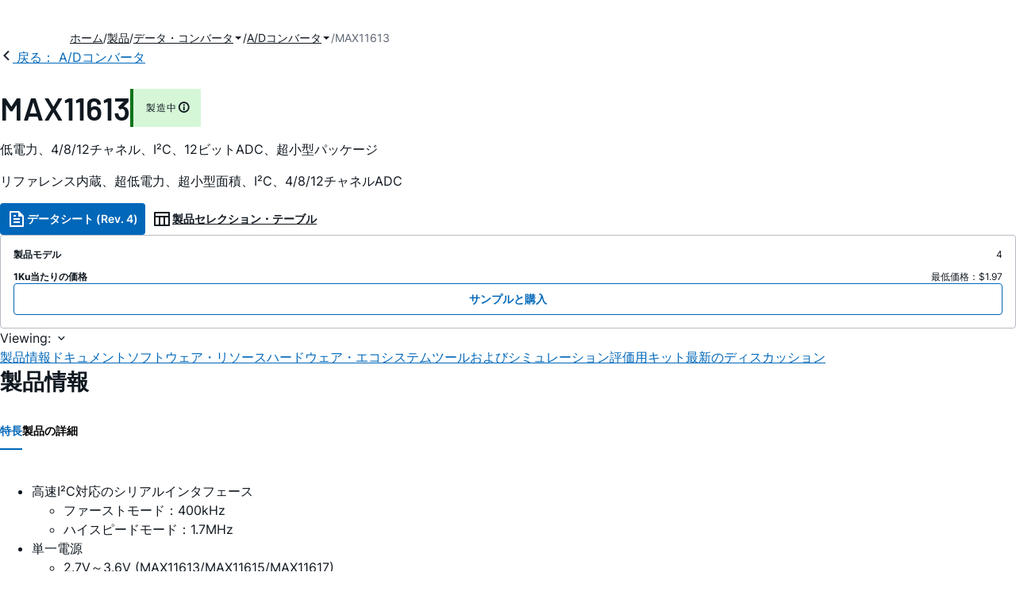

--- FILE ---
content_type: text/html; charset=utf-8
request_url: https://www.analog.com/jp/products/max11613.html?order=1
body_size: 20056
content:




<!DOCTYPE html>
<html lang="ja">
<head>
    <link rel="preconnect" href="https://aa.analog.com">

    
    


    <link rel="preload" href="https://assets2.analog.com/cms-assets-optimizations/assets/barlow-latin-400-normal.woff" as="font" type="font/woff" crossorigin>
    <link rel="preload" href="https://assets2.analog.com/cms-assets-optimizations/assets/barlow-latin-400-normal.woff2" as="font" type="font/woff2" crossorigin>
    <link rel="preload" href="https://assets2.analog.com/cms-assets-optimizations/assets/barlow-latin-500-normal.woff" as="font" type="font/woff" crossorigin>
    <link rel="preload" href="https://assets2.analog.com/cms-assets-optimizations/assets/barlow-latin-500-normal.woff2" as="font" type="font/woff2" crossorigin>
    <link rel="preload" href="https://assets2.analog.com/cms-assets-optimizations/assets/barlow-latin-600-normal.woff" as="font" type="font/woff" crossorigin>
    <link rel="preload" href="https://assets2.analog.com/cms-assets-optimizations/assets/barlow-latin-600-normal.woff2" as="font" type="font/woff2" crossorigin>
    <link rel="preload" href="https://assets2.analog.com/cms-assets-optimizations/assets/barlow-latin-700-normal.woff" as="font" type="font/woff" crossorigin>
    <link rel="preload" href="https://assets2.analog.com/cms-assets-optimizations/assets/barlow-latin-700-normal.woff2" as="font" type="font/woff2" crossorigin>
    <link rel="preload" href="https://assets2.analog.com/cms-assets-optimizations/assets/inter-latin-400-normal.woff" as="font" type="font/woff" crossorigin>
    <link rel="preload" href="https://assets2.analog.com/cms-assets-optimizations/assets/inter-latin-400-normal.woff2" as="font" type="font/woff2" crossorigin>
    <link rel="preload" href="https://assets2.analog.com/cms-assets-optimizations/assets/inter-latin-500-normal.woff" as="font" type="font/woff" crossorigin>
    <link rel="preload" href="https://assets2.analog.com/cms-assets-optimizations/assets/inter-latin-500-normal.woff2" as="font" type="font/woff2" crossorigin>
    <link rel="preload" href="https://assets2.analog.com/cms-assets-optimizations/assets/inter-latin-600-normal.woff" as="font" type="font/woff" crossorigin>
    <link rel="preload" href="https://assets2.analog.com/cms-assets-optimizations/assets/inter-latin-600-normal.woff2" as="font" type="font/woff2" crossorigin>
    <link rel="preload" href="https://assets2.analog.com/cms-assets-optimizations/assets/inter-latin-700-normal.woff" as="font" type="font/woff" crossorigin>
    <link rel="preload" href="https://assets2.analog.com/cms-assets-optimizations/assets/inter-latin-700-normal.woff2" as="font" type="font/woff2" crossorigin>
    <link rel="preload" href="https://assets2.analog.com/cms-assets-optimizations/assets/remixicon.eot" as="font" type="font/eot" crossorigin>
    <link rel="preload" href="https://assets2.analog.com/cms-assets-optimizations/assets/remixicon.ttf" as="font" type="font/ttf" crossorigin>
    <link rel="preload" href="https://assets2.analog.com/cms-assets-optimizations/assets/remixicon.woff" as="font" type="font/woff" crossorigin>
    <link rel="preload" href="https://assets2.analog.com/cms-assets-optimizations/assets/remixicon.woff2" as="font" type="font/woff2" crossorigin>
    <!-- *** FE html start -->
    <meta charset="utf-8">

                <title>MAX11613 データシートおよび製品情報 | アナログ・デバイセズ</title>
                    <meta name="robots" content="follow, index" />
                    <meta name="description" content="低電力、12ビット、マルチチャネルアナログ-デジタルコンバータ(ADC)のMAX11612～MAX11617は、トラック/ホールド(T/H)、電圧リファレンス、クロック、およびI&#178;C対応の2線式シリアルインタフェースを内蔵しています。これらのデバイス" />
                <meta name="keywords" content="2線式シリアルインタフェース, 12ビット, 4チャネル, 8チャネル, 12チャネル, I2C対応">
            <meta http-equiv="X-UA-Compatible" content="IE=edge">
            <meta name="apple-mobile-web-app-capable" content="yes" />
            <meta name="mobile-web-app-capable" content="yes" />
            <meta name="apple-mobile-web-app-status-bar-style" content="black" />
            <meta name="viewport" content="width=device-width, initial-scale=1.0">
            <meta name="referrer" content="no-referrer-when-downgrade" />
                <meta name="breadcrumb" content="max11613" />
                        <meta name="yandex-verification" content="86a60d9bcaab43f0" />
                        <meta name="google-site-verification" content="aVOSmh5Dsd1VpzYMM3a_ZvOQcjP9G5GDlvU-atf48ss" />
                        <meta name="baidu-site-verification" content="cSddD8r1N7" />
                        <meta name="msvalidate.01" content="381E86BC7EF76D19F9365D26D8BFCD35" />
                                <link rel="alternate" hreflang=en-US href="https://www.analog.com/en/products/max11613.html" />
                                <link rel="alternate" hreflang=zh-Hans-CN href="https://www.analog.com/cn/products/max11613.html" />
                                <link rel="alternate" hreflang=ja-JP href="https://www.analog.com/jp/products/max11613.html" />
                            <link rel="canonical" href="https://www.analog.com/jp/products/max11613.html" />





    <script>!function (e, a, n, t) { var i = e.head; if (i) { if (a) return; var o = e.createElement("style"); o.id = "alloy-prehiding", o.innerText = n, i.appendChild(o), setTimeout(function () { o.parentNode && o.parentNode.removeChild(o) }, t) } }(document, document.location.href.indexOf("adobe_authoring_enabled") !== -1, "body { opacity: 0 !important }", 3000);</script>

    <script type="text/javascript">
        var datalayer = {"device":{"browser":"","type":""},"page":{"details":{"part":{"applicableParts":null,"categories":null,"id":null,"lifeCycle":null,"markets":null,"name":null,"type":null}},"meta":{"breadcrumbs":null,"id":null,"journey":null,"language":null,"pathname":null,"persona":null,"publishDate":null,"title":null,"taxonomy":null,"type":null}},"user":{"cart":{"purchaseID":"","sampleID":"","transactionID":""},"email":"","loggedIn":false,"blocked":false,"memberStatus":false}};
    </script>
    <script src="https://assets.adobedtm.com/bc68b7886092/25785b612092/launch-715705770daf.min.js" async></script>

        <link rel="icon" href="https://www.analog.com/media/favicon/favicon.ico">
        <link rel="apple-touch-icon" href="https://www.analog.com/media/favicon/apple_favicon.png">
        <link rel="apple-touch-icon" sizes="152x152" href="https://www.analog.com/media/favicon/adi-icon-ipad-152x152.png ">
        <link rel="apple-touch-icon" sizes="180x180" href="https://www.analog.com/media/favicon/adi-icon-iphone-retina-180x180.png ">
        <link rel="apple-touch-icon" sizes="167x167" href="https://www.analog.com/media/favicon/adi-icon-ipad-retina-167x167.png ">
        <link href="https://assets2.analog.com/cms-assets/images/images/adi-favicon.svg" rel="shortcut icon" />
    
    <style>
        :root {
            --cta-color: #fff;
            --cta-background: #1c1c1c;
        }
    </style>

    <link rel="stylesheet" type="text/css" href="https://assets2.analog.com/header-footer/index.css" />
    <script src="https://assets2.analog.com/header-footer/index.js" type="module" defer></script>

    <!-- Latest compiled and minified JavaScript -->
        <link rel="stylesheet" href="https://assets2.analog.com/cms-assets-optimizations/css/pdp.min.css">
        <script src="https://assets2.analog.com/cms-assets-optimizations/js/pdp.min.mjs" type="module" defer></script>

    <link rel="stylesheet" href="https://assets2.analog.com/cms-assets-optimizations/css/vendor.min.css">


    <!-- *** FE html end -->

        <script type="application/ld+json">
         [{"@context":"https://schema.org","@type":"Product","@id":"https://www.analog.com/jp/products/max11613.html#product","image":["https://www.analog.com/jp/_/media/analog/en/maxim-product/6110.gif?rev=ad186eeffc2c40f39c5b998b411e6cff"],"name":"MAX11613","description":"低電力、4/8/12チャネル、I²C、12ビットADC、超小型パッケージ","brand":{"@type":"Brand","name":"Analog Devices"},"manufacturer":{"@type":"Organization","name":"Analog Devices"},"productID":"MAX11613","mpn":"MAX11613","category":"A/Dコンバータ（ADC）","url":"https://www.analog.com/jp/products/max11613.html","offers":[{"@type":"Offer","sku":"MAX11613EUA+","price":"2.09","priceCurrency":"USD","availability":"https://schema.org/InStock","itemCondition":"https://schema.org/NewCondition","additionalProperty":{"@type":"PropertyValue","name":"operatingTempRange","value":"-40°C to 85°C"}},{"@type":"Offer","sku":"MAX11613EUA+T","price":"2.09","priceCurrency":"USD","availability":"https://schema.org/InStock","itemCondition":"https://schema.org/NewCondition","additionalProperty":{"@type":"PropertyValue","name":"operatingTempRange","value":"-40°C to 85°C"}},{"@type":"Offer","sku":"MAX11613EWC+","price":"","priceCurrency":"USD","availability":"https://schema.org/InStock","itemCondition":"https://schema.org/NewCondition","additionalProperty":{"@type":"PropertyValue","name":"operatingTempRange","value":"-40°C to 85°C"}},{"@type":"Offer","sku":"MAX11613EWC+T","price":"1.97","priceCurrency":"USD","availability":"https://schema.org/InStock","itemCondition":"https://schema.org/NewCondition","additionalProperty":{"@type":"PropertyValue","name":"operatingTempRange","value":"-40°C to 85°C"}}],"audience":{"@type":"BusinessAudience","audienceType":"Engineers","sameAs":"https://www.wikidata.org/wiki/Q81096"}},{"@context":"https://schema.org","@type":"WebPage","@id":"https://www.analog.com/jp/products/max11613.html#webpage","url":"https://www.analog.com/jp/products/max11613.html","name":"MAX11613 - 低電力、4/8/12チャネル、I²C、12ビットADC、超小型パッケージ","isPartOf":{"@type":"Website","@id":"https://www.analog.com#website","url":"https://www.analog.com/ja/index.html","name":"Analog Devices, Inc."},"description":"低電力、4/8/12チャネル、I²C、12ビットADC、超小型パッケージ","mainEntity":{"@id":"https://www.analog.com/jp/products/max11613.html#product"}}];
        </script>


<script>(window.BOOMR_mq=window.BOOMR_mq||[]).push(["addVar",{"rua.upush":"false","rua.cpush":"false","rua.upre":"false","rua.cpre":"false","rua.uprl":"false","rua.cprl":"false","rua.cprf":"false","rua.trans":"SJ-ce26d42e-a506-48e8-bc7e-18904242e9d2","rua.cook":"false","rua.ims":"false","rua.ufprl":"false","rua.cfprl":"false","rua.isuxp":"false","rua.texp":"norulematch","rua.ceh":"false","rua.ueh":"false","rua.ieh.st":"0"}]);</script>
                              <script>!function(a){var e="https://s.go-mpulse.net/boomerang/",t="addEventListener";if("False"=="True")a.BOOMR_config=a.BOOMR_config||{},a.BOOMR_config.PageParams=a.BOOMR_config.PageParams||{},a.BOOMR_config.PageParams.pci=!0,e="https://s2.go-mpulse.net/boomerang/";if(window.BOOMR_API_key="BBYKJ-QTC84-T74CF-8TNKL-DHE3B",function(){function n(e){a.BOOMR_onload=e&&e.timeStamp||(new Date).getTime()}if(!a.BOOMR||!a.BOOMR.version&&!a.BOOMR.snippetExecuted){a.BOOMR=a.BOOMR||{},a.BOOMR.snippetExecuted=!0;var i,_,o,r=document.createElement("iframe");if(a[t])a[t]("load",n,!1);else if(a.attachEvent)a.attachEvent("onload",n);r.src="javascript:void(0)",r.title="",r.role="presentation",(r.frameElement||r).style.cssText="width:0;height:0;border:0;display:none;",o=document.getElementsByTagName("script")[0],o.parentNode.insertBefore(r,o);try{_=r.contentWindow.document}catch(O){i=document.domain,r.src="javascript:var d=document.open();d.domain='"+i+"';void(0);",_=r.contentWindow.document}_.open()._l=function(){var a=this.createElement("script");if(i)this.domain=i;a.id="boomr-if-as",a.src=e+"BBYKJ-QTC84-T74CF-8TNKL-DHE3B",BOOMR_lstart=(new Date).getTime(),this.body.appendChild(a)},_.write("<bo"+'dy onload="document._l();">'),_.close()}}(),"".length>0)if(a&&"performance"in a&&a.performance&&"function"==typeof a.performance.setResourceTimingBufferSize)a.performance.setResourceTimingBufferSize();!function(){if(BOOMR=a.BOOMR||{},BOOMR.plugins=BOOMR.plugins||{},!BOOMR.plugins.AK){var e="false"=="true"?1:0,t="",n="amhfagixhzeva2mb5ejq-f-5e7f5bb4a-clientnsv4-s.akamaihd.net",i="false"=="true"?2:1,_={"ak.v":"39","ak.cp":"82680","ak.ai":parseInt("215232",10),"ak.ol":"0","ak.cr":9,"ak.ipv":4,"ak.proto":"h2","ak.rid":"6725cc97","ak.r":47358,"ak.a2":e,"ak.m":"a","ak.n":"essl","ak.bpcip":"3.14.80.0","ak.cport":58014,"ak.gh":"23.208.24.234","ak.quicv":"","ak.tlsv":"tls1.3","ak.0rtt":"","ak.0rtt.ed":"","ak.csrc":"-","ak.acc":"","ak.t":"1770121491","ak.ak":"hOBiQwZUYzCg5VSAfCLimQ==4lUWdLc6nYK3FGfEDXp2iZTSdGsKd9GcAWZJjYyzAkY2/ecZgkWqbhVeBTP44JRJL0J74G8BF9AI/JJbTie/7axET3p1bFP6FW14IJZyNKJWFRHaCX9yOxKoh0TXt1of/ea067YgYVhDiwRIBM0503C+11MiSoMwd5FsLtu7m3pCusyqW+YKfcSfquXSy4AE8xAImIYrYqS/uHtPpdZmrroN76gVcjVjG6xKm5bVZUQrsLMU/r7BevHD/Zt5PA19RR16UzP5t83qAnMIfoZ4D4Uv03PgaOC+UBGLepYCobPuTq4cjX4tcyf1apEZyTP92/V3wboLRhHrvC0BsRPl1k9BgZQZRc9EXGJsea9VtEw2IyKaXFPvea+8/I3YElUDJH5oFgyZtZiRieXZU/tlGt9VufWaDhwyzR4fTTaktyE=","ak.pv":"663","ak.dpoabenc":"","ak.tf":i};if(""!==t)_["ak.ruds"]=t;var o={i:!1,av:function(e){var t="http.initiator";if(e&&(!e[t]||"spa_hard"===e[t]))_["ak.feo"]=void 0!==a.aFeoApplied?1:0,BOOMR.addVar(_)},rv:function(){var a=["ak.bpcip","ak.cport","ak.cr","ak.csrc","ak.gh","ak.ipv","ak.m","ak.n","ak.ol","ak.proto","ak.quicv","ak.tlsv","ak.0rtt","ak.0rtt.ed","ak.r","ak.acc","ak.t","ak.tf"];BOOMR.removeVar(a)}};BOOMR.plugins.AK={akVars:_,akDNSPreFetchDomain:n,init:function(){if(!o.i){var a=BOOMR.subscribe;a("before_beacon",o.av,null,null),a("onbeacon",o.rv,null,null),o.i=!0}return this},is_complete:function(){return!0}}}}()}(window);</script></head>
<body class="default-device bodyclass" data-comp-prefix="app-js__"  data-show-legacy-div-wrapper="False">

    

    

<!-- #wrapper -->
<div id="wrapper" class="page-wrap">
    <!-- #header -->
    <header>
        <div id="header" class="container-fluid">
            <div class="row">
                <div>
        <adi-header>            
            <adi-account></adi-account>
        </adi-header>
            <adi-menu>
                <adi-cart slot="buttons"></adi-cart>
                <adi-search slot="drawer">
                    <div slot="search"></div>
                    <div slot="results"></div>
                </adi-search>
            </adi-menu>
        <adi-dispatch></adi-dispatch>
</div>
            </div>
        </div>
    </header>
    <!-- /#header -->
    <!-- #content -->
    <main role="main" id="main" tabindex="-1" class="adi__pdp adi__landing">
        <div id="content" class="container-fluid">
            <div class="row">
<div>







<div class="component Global-Breadcrumb">
            <script type="application/ld+json">
            {"@context":"https://schema.org","@type":"BreadcrumbList","itemListElement":[{"@type":"ListItem","position":1,"name":"ホーム","item":"https://www.analog.com/jp/index.html"},{"@type":"ListItem","position":2,"name":"製品","item":"https://www.analog.com/jp/product-category.html"},{"@type":"ListItem","position":3,"name":"データ・コンバータ","item":"https://www.analog.com/jp/product-category/data-converters.html"},{"@type":"ListItem","position":4,"name":"A/Dコンバータ","item":"https://www.analog.com/jp/product-category/analog-to-digital-converters.html"},{"@type":"ListItem","position":5,"name":"MAX11613","item":"https://www.analog.com/jp/products/max11613.html"}]};
            </script>
    <div class="component-content">
        <!-- Breadcrumb component : start -->

        <article class="breadcrumb app-js__breadcrumb breadcrumb breadcrumb-no-border">

            <div class="breadcrumb__container" aria-label="Breadcrumb" role="navigation">
                            <div class="breadcrumb__container__section body-small">
                                            <a class="breadcrumb__container__section_item text-underline" href="https://www.analog.com/jp/index.html">
                                                <span class="breadcrumb__container__section_item" aria-current="page">ホーム</span>

                                            </a>



                            </div>
                            <div class="breadcrumb__container__section body-small">
                                            <a class="breadcrumb__container__section_item text-underline" href="https://www.analog.com/jp/product-category.html">
                                                <span class="breadcrumb__container__section_item" aria-current="page">製品</span>
                                            </a>



                            </div>
                            <div class="breadcrumb__container__section body-small">
                                            <a class="breadcrumb__container__section_dropdown-item" href="https://www.analog.com/jp/product-category/data-converters.html" aria-label="データ・コンバータ">
                                                データ・コンバータ
                                            </a>
<img src="/jp/_/media/project/analogweb/analogweb/reference-design/chevron-bottom-xs.svg?rev=3bc6fd969838464fb5cb0cd54cadc196&amp;la=ja&amp;h=12&amp;w=12&amp;hash=9110A520DEE99345085485224A2B63EE" class="breadcrumb__dropdown_icon collapsed" alt="dropdown of データ・コンバータ" tabindex="0" aria-expanded="false" role="button" />                                            <ul class="breadcrumb__dropdown__content d-none" role="list">

                                                        <li role="listitem" data-url=/jp/product-category/analog-to-digital-converters.html class="breadcrumb__dropdown__content_item body-small">
                                                            <a href="https://www.analog.com/jp/product-category/analog-to-digital-converters.html">A/Dコンバータ</a>
                                                        </li>
                                                        <li role="listitem" data-url=/jp/product-category/adc-dac-combo-converters.html class="breadcrumb__dropdown__content_item body-small">
                                                            <a href="https://www.analog.com/jp/product-category/adc-dac-combo-converters.html">ADC/DACコンボ・コンバータ</a>
                                                        </li>
                                                        <li role="listitem" data-url=/jp/product-category/digital-to-analog-converters.html class="breadcrumb__dropdown__content_item body-small">
                                                            <a href="https://www.analog.com/jp/product-category/digital-to-analog-converters.html">D/Aコンバータ</a>
                                                        </li>
                                                        <li role="listitem" data-url=/jp/product-category/audio-and-video-converters.html class="breadcrumb__dropdown__content_item body-small">
                                                            <a href="https://www.analog.com/jp/product-category/audio-and-video-converters.html">オーディオ ＆ ビデオ・コンバータ</a>
                                                        </li>
                                                        <li role="listitem" data-url=/jp/product-category/digital-potentiometers.html class="breadcrumb__dropdown__content_item body-small">
                                                            <a href="https://www.analog.com/jp/product-category/digital-potentiometers.html">デジタル・ポテンショメータ</a>
                                                        </li>


                                            </ul>



                            </div>
                            <div class="breadcrumb__container__section body-small">
                                            <a class="breadcrumb__container__section_dropdown-item" href="https://www.analog.com/jp/product-category/analog-to-digital-converters.html" aria-label="A/Dコンバータ">
                                                A/Dコンバータ
                                            </a>
<img src="/jp/_/media/project/analogweb/analogweb/reference-design/chevron-bottom-xs.svg?rev=3bc6fd969838464fb5cb0cd54cadc196&amp;la=ja&amp;h=12&amp;w=12&amp;hash=9110A520DEE99345085485224A2B63EE" class="breadcrumb__dropdown_icon collapsed" alt="dropdown of A/Dコンバータ" tabindex="0" aria-expanded="false" role="button" />                                            <ul class="breadcrumb__dropdown__content d-none" role="list">

                                                        <li role="listitem" data-url=/jp/product-category/precision-adcs.html class="breadcrumb__dropdown__content_item body-small">
                                                            <a href="https://www.analog.com/jp/product-category/precision-adcs.html">高精度ADC</a>
                                                        </li>
                                                        <li role="listitem" data-url=/jp/product-category/high-speed-adcs.html class="breadcrumb__dropdown__content_item body-small">
                                                            <a href="https://www.analog.com/jp/product-category/high-speed-adcs.html">高速ADC</a>
                                                        </li>


                                            </ul>



                            </div>
                            <div class="breadcrumb__container__section body-small">
MAX11613


                            </div>

            </div>
        </article>


        <!-- Previous page link component : start -->


        <article class="previous-page-link app-js__previous-page-link">
                        <a class="previous-page-link__link button-small" href="https://www.analog.com/jp/product-category/analog-to-digital-converters.html">
                            <span class="previous-page-link__icon">
<img src="https://www.analog.com/jp/_/media/project/analogweb/analogweb/global/chevron-left-s.png?as=0&amp;dmc=0&amp;iar=0&amp;thn=0&amp;udi=0&amp;rev=c50da4dd134a41a28db3d68c9b26e721&amp;la=ja&amp;h=16&amp;w=16&amp;hash=2E47993CDE2B586CA223275DDAFB431B" class="previous-page-link__arrow-left" height="16" alt="left arrow" width="16" />                            </span>
                            <span class="previous-page-link__label">
戻る： A/Dコンバータ

                            </span>
                        </a>

        </article>


        <!-- Previous page link component : end -->
        
        <div>


        </div>
    </div>
</div>




    <adi-container compact class="adi__productOverview">
        <div class="adi__spotlight__columns" data-columns="3">
            <div class="adi__spotlight__column adi__spotlight__column--double">
                <header class="adi__productOverview__title">
                    <h1 class="adi__heading--xl">MAX11613</h1>
                        <span class="adi__badge adi__badge--success">
                            製造中
                            <span data-toggle="popover"
                                  data-content="この製品ファミリに含まれているモデルの少なくとも1つが継続的に製造され、販売されています。新規の設計に適していますが、当該の製品よりも新しい代替製品が存在している場合があります。


">
                                <i class="ri-information-line"></i>
                            </span>
                        </span>
                </header>
                        <p>
                            低電力、4/8/12チャネル、I&sup2;C、12ビットADC、超小型パッケージ
                        </p>
                                        <p>
                            リファレンス内蔵、超低電力、超小型面積、I&sup2;C、4/8/12チャネルADC
                        </p>
                <div class="adi__productOverview__buttons">
                            <a class="adi__button adi__button--primary" href="https://www.analog.com/media/en/technical-documentation/data-sheets/MAX11612-MAX11617.pdf" target="_blank" data-analytics="analytic_headerDataSheetId">
                                <i class="ri-file-text-line"></i>
                                データシート (Rev. 4)
                            </a>
                                            <a class="adi__button adi__button--ghost" href="https://www.analog.com/jp/parametricsearch/2416" target="_blank">
                            
                            <i class="ri-table-line"></i>
                            
                            製品セレクション・テーブル
                        </a>
                </div>
                <div class="adi__productOverview__menu">
                    <button type="button" id="search" class="adi__button adi__button--ghost" aria-label="search">
                        <i class="ri-search-line"></i>
                    </button>
                    <adi-cart></adi-cart>
                </div>
            </div>
            
                <div class="adi__spotlight__column">
                    <article class="adi__card">
                        <main class="adi__card__content">
                            <dl class="adi__productOverview__inventory">
                                <dt>製品モデル</dt>
                                <dd>4</dd>
                                    <dt>1Ku当たりの価格</dt>
                                    <dd>
最低価格：$1.97                                    </dd>
                            </dl>
                        </main>
                        <footer class="adi__card__actions">
                            <a class="adi__buyCta adi__button adi__button--secondary adi__button--fullWidth" href="https://www.analog.com/jp/products/MAX11613/sample-buy.html" target="_blank">
                                サンプルと購入
                            </a>
                            
                        </footer>
                    </article>
                </div>
        </div>
    </adi-container>
    <menu class="adi__contextMenu adi__list adi__list--custom" id="datasheets" hidden>
    </menu>
        <dialog class="adi__modal" id="datasheetInformation">
            <section class="adi__modal__heading">
                <button type="button"
                        data-toggle="modal"
                        class="adi__button adi__button--ghost adi__button--compact adi__modal__heading__close"
                        aria-label="close">
                    <i class="ri-close-fill"></i>
                </button>
                <div class="adi__modal__heading__title">利用上の注意</div>
            </section>
            <section class="adi__modal__content">
                <p style="margin: 0">
                    <p>本データシートの英語以外の言語への翻訳はユーザの便宜のために提供されるものであり、リビジョンが古い場合があります。最新の内容については、必ず最新の英語版をご参照ください。<br />
<br />
なお、日本語版のデータシートは基本的に「Rev.0」（リビジョン0）で作成されています。そのため、英語版が後に改訂され、複数製品のデータシートがひとつに統一された場合、同じ「Rev.0」の日本語版のデータシートが異なる製品のデータシートとして表示されることがあります。たとえば、「ADM3307E」の場合、日本語データシートをクリックすると「ADM3311E」が表示されます。これは、英語版のデータシートが複数の製品で共有できるように1本化され、「ADM3307E/ADM3310E/ADM3311E/ADM3312E/ADM3315E」（Rev.J）と改訂されたからで、決して誤ってリンクが張られているわけではありません。和文化されたデータシートを少しでも有効に活用していただくためにこのような方法をとっておりますので、ご了解ください。</p>
<p>アナログ・デバイセズ社は、提供する情報が正確で信頼できるものであることを期していますが、その情報の利用に関して、あるいはその利用によって生じる第三者の特許やその他の権利の侵害に関して一切の責任を負いません。また、アナログ・デバイセズ社の特許または特許の権利の使用を明示的または暗示的に許諾するものでもありません。仕様は予告なしに変更する場合があります。本紙記載の商標および登録商標は、各社の所有に属します。</p>
                </p>
            </section>
        </dialog>



<div class="adi__stickyMenu adi__stickyMenu--auto" data-offset="10px" data-sections="overview,documentation,software-resources,hardware-ecosystem,tools-header,evaluation-kit,reference-designs,latest-discussions">
    <div class="adi__stickyMenu__viewing">
        Viewing:
        <i class="ri-arrow-down-s-line"></i>
    </div>
    <div class="adi__stickyMenu__wrapper">
        <menu class="adi__stickyMenu__menu adi__overflowControl"></menu>
    </div>
</div>




    <adi-container class="adi__productDetails adi__spotlight" id="overview">
        <h2 class="adi__heading--medium">製品情報</h2>
        <div class="adi__spotlight__columns" data-columns="3">
            <div class="adi__spotlight__column adi__spotlight__column--double">
                <section class="adi__tabs adi__tabs--vertical">
                    <div class="adi__tabs__list" role="tablist" data-all="すべて">
                            <button type="button"
                                    id="tab-features"
                                    aria-controls="tab-panel-features"
                                    role="tab"
                                    aria-selected="true"
                                    class="adi__tabs__list__tab">
                                特長
                            </button>
                                                    <button type="button"
                                    id="tab-details"
                                    aria-controls="tab-panel-details"
                                    role="tab"
                                    class="adi__tabs__list__tab">
                                製品の詳細
                            </button>
                                            </div>
                    
                        <div id="tab-panel-features"
                             role="tabpanel"
                             tabindex="0"
                             aria-labelledby="tab-features"
                             class="adi__tabs__panel adi__productDetails__features">
                            <ul>
<li>高速I&sup2;C対応のシリアルインタフェース<ul>
<li>ファーストモード：400kHz
<li>ハイスピードモード：1.7MHz</ul>
<li>単一電源<ul>
<li>2.7V&#65374;3.6V (MAX11613/MAX11615/MAX11617)
<li>4.5V&#65374;5.5V (MAX11612/MAX11614/MAX11616)</ul>
<li>超小型パッケージ<ul> 
<li>8ピン&micro;MAX (MAX11612/MAX11613) 
<li>1.9mm x 2.2mmの12ピンWLP (MAX11613) 
<li>16ピンQSOP (MAX11614&#65374;MAX11617) 
<li>2.14mm x 2.0mmの16ピンWLP (MAX11615/MAX11617) </ul> 
<li>内部リファレンス<ul>
<li>2.048V (MAX11613/MAX11615/MAX11617)
<li>4.096V (MAX11612/MAX11614/MAX11616)</ul>
<li>外部リファレンス：1V&#65374;V<sub>DD</sub>
<li>内部クロック
<li>4チャネルシングルエンドまたは2チャネル完全差動(MAX11612/MAX11613)
<li>8チャネルシングルエンドまたは4チャネル完全差動(MAX11614/MAX11615)
<li>12チャネルシングルエンドまたは6チャネル完全差動(MAX11616/MAX11617)
<li>チャネルスキャンモードを備えたFIFO内蔵
<li>低電力<ul>
<li>670&micro;A (94.4kspsの場合)
<li>230&micro;A (40kspsの場合)
<li>60&micro;A (10kspsの場合)
<li>6&micro;A (1kspsの場合)
<li>0.5&micro;A (パワーダウンモードの場合)</ul>
<li>ソフトウェアで設定可能なユニポーラ/バイポーラ</ul>

                        </div>
                                            <div id="tab-panel-details"
                             role="tabpanel"
                             tabindex="1"
                             aria-labelledby="tab-details"
                             class="adi__tabs__panel">
                            <p>
                                <p><div class=text15>低電力、12ビット、マルチチャネルアナログ-デジタルコンバータ(ADC)のMAX11612&#65374;MAX11617は、トラック/ホールド(T/H)、電圧リファレンス、クロック、およびI&sup2;C対応の2線式シリアルインタフェースを内蔵しています。これらのデバイスは、2.7V&#65374;3.6V (MAX11613/MAX11615/MAX11617)または4.5V&#65374;5.5V (MAX11612/MAX11614/MAX11616)の単一電源で動作し、94.4kspsの最大サンプリングレートで必要な消費電流はわずか670&micro;Aです。消費電流は、46kspsでのサンプリングレートの場合、230&micro;A以下に下がります。AutoShutdown&#8482;は、コンバージョン間のデバイスをパワーダウンし、低スループットレートでの消費電流を1&micro;A以下に低減します。MAX11612/MAX11613は各4つのアナログ入力チャネルを備え、MAX11614/MAX11615は各8つのアナログ入力チャネルを備え、MAX11616/MAX11617は各12のアナログ入力チャネルを備えています。これらの完全差動アナログ入力は、ユニポーラ/バイポーラ、およびシングルエンド/差動動作用にソフトウェアで設定可能です。</div> 

<div class=text15>フルスケールアナログ入力範囲は、内部リファレンスによって、または1V&#65374;V<sub>DD</sub>の外部的に印可されたリファレンス電圧によって決定されます。MAX11613/MAX11615/MAX11617は2.048Vのリファレンスを内蔵し、MAX11612/MAX11614/MAX11616は4.096Vのリファレンスを内蔵しています。</div>


<div class=text15>MAX11612/MAX11613は、8ピン&micro;MAX&reg;パッケージで、MAX11613は、超小型、1.9mm x 2.2mmの12ピンウェハレベルパッケージ(WLP)で提供されます。MAX11614&#65374;MAX11617は、16ピンQSOPパッケージおよび超小型、2.14mm x 2.0mmの16ピンウェハレベルパッケージ(WLP)で提供されます。MAX11612&#65374;MAX11617は、拡張温度範囲(-40℃&#65374;+85℃)が保証されています。ピンコンパチブルの10ビット品については、MAX11606&#65374;MAX11611のデータシートをご参照ください。ピンコンパチブルの8ビット品については、MAX11600&#65374;MAX11605のデータシートをご参照ください。</div>
</p><p></p><p><strong>アプリケーション</strong></p><ul><li>バッテリ駆動試験装置</li><li>ハンドヘルドポータブルアプリケーション</li><li>医療用機器</li><li>受信信号強度インジケータ</li><li>ソーラーパワー遠隔システム</li><li>システム監視</li></ul>
                            </p>
                        </div>
                                    </section>
                


                
                
            </div>
            
                <div class="adi__productDetails__buyStack" aria-hidden="true">
                    <article class="adi__card adi__card--ghost">
                        <main class="adi__card__content">
                            <dl class="adi__productDetails__inventory">
                                <dt>製品モデル</dt>
                                <dd>4</dd>
                                    <dt>1Ku当たりの価格</dt>
                                    <dd>
最低価格：$1.97                                    </dd>

                            </dl>
                        </main>
                        <footer class="adi__card__actions">
                            
                            <a class="adi__buyCta adi__button adi__button--secondary adi__button--fullWidth adi__button--compact adi__productOverview__buttons__datasheet"
                               href="https://www.analog.com/ja/products/MAX11613/sample-buy.html" target="_blank">
                                サンプルと購入
                            </a>
                        </footer>
                    </article>
                </div>
                            <div class="adi__productDetails__buttons" aria-hidden="true">
                    <a class="adi__button adi__button--primary" href="https://www.analog.com/media/en/technical-documentation/data-sheets/MAX11612-MAX11617.pdf" target="_blank">
                        <i class="ri-file-text-line"></i>
                        データシート (Rev. 4)
                    </a>

                        <a class="adi__button adi__button--secondary" href="https://www.analog.com/jp/parametricsearch/2416" target="_blank">
                            <i class="adi__icon adi__icon--pstPrimary"></i>
                            製品セレクション・テーブル
                        </a>
                </div>
            <div class="adi__spotlight__column">
                    <div class="adi__productDetails__schematic__wrapper">
                        <button type="button" class="adi__productDetails__schematic" id="schematic" data-toggle="modal" aria-controls="modalDetails">
                            <i class="adi__productDetails__schematic__zoom ri-zoom-in-line"></i>
                                <img src="https://www.analog.com/jp/_/media/analog/en/maxim-product/6110.gif?rev=ad186eeffc2c40f39c5b998b411e6cff" alt="MAX11612、MAX11613、MAX11614、MAX11615、MAX11616、MAX11617：標準動作回路" loading="lazy">
                        </button>

                        
                        <div class="adi__carousel">
                            <button aria-label="previous" type="button" class="adi__button adi__button--ghost adi__carousel__control" data-index="-3">
                                <i class="ri-arrow-left-s-line"></i>
                            </button>
                            <div class="adi__carousel__stage">
                                            <div class="adi__carousel__stage__slide" data-index="0">
                                                <button type="button" aria-label="schematic 1" class="adi__productDetails__thumbs__option adi__productDetails__thumbs__option--active">
                                                    <img src="https://www.analog.com/jp/_/media/analog/en/maxim-product/6110.gif?rev=ad186eeffc2c40f39c5b998b411e6cff" alt="MAX11612、MAX11613、MAX11614、MAX11615、MAX11616、MAX11617：標準動作回路" loading="lazy">
                                                </button>
                                            </div>

                            </div>
                            <button aria-label="next" type="button" class="adi__button adi__button--ghost adi__carousel__control" data-index="3">
                                <i class="ri-arrow-right-s-line"></i>
                            </button>
                            <div class="adi__carousel__progression"></div>
                        </div>
                    </div>
                <adi-snackbar>
                    <article class="adi__productDetails__controls adi__buttonGroup">
                        <button type="button" class="adi__button adi__button--ghost adi__button--compact" data-toggle="modal" aria-controls="saveToMyAnalog" data-analytics="analytics_AddToMyAnalogId">
                            <i class="adi__icon adi__icon--bookmarkPlus"></i>
                            myAnalogに追加
                        </button>
                        <button type="button" class="adi__button adi__button--ghost adi__button--compact" data-position="left" data-menu-width="parent" data-toggle="context-menu" aria-controls="shareMenu" data-analytics="analytics_ShareId" data-fix-menu-to="parent">
                            <i class="ri-share-forward-line"></i>
                            シェア
                        </button>
                        <button type="button" class="adi__button adi__button--ghost adi__button--compact" data-toggle="modal" aria-controls="askQuestionModal" data-analytics="analytics_AskQuestionId">
                            <i class="ri-question-line"></i>
                            質問する
                        </button>
                    </article>
                    
                    <menu class="adi__contextMenu adi__shareMenu" id="shareMenu" hidden>
                        <li role="button"
                            class="adi__contextMenu__option"
                            data-type="link"
                            data-success-msg="Copied to clipboard!" data-analytics="analytics_ShareCopyLinkId">
                            リンクをコピー
                        </li>
                        <li role="button" class="adi__contextMenu__option" data-type="email" data-subject="max11613|Analog Devices" data-analytics="analytics_ShareSentToEmailId">
                            Eメールに送信
                        </li>
                    </menu>
                </adi-snackbar>
            </div>
        </div>
    </adi-container>
    <dialog class="adi__modal adi__modal--fullScreen" id="modalDetails">
        <section class="adi__modal__heading">
            <button type="button"
                    data-toggle="modal"
                    class="adi__button adi__button--ghost adi__button--compact adi__modal__heading__close"
                    aria-label="close">
                <i class="ri-close-fill"></i>
            </button>
            <div class="adi__modal__heading__title">MAX11613</div>
            <div class="adi__modal__heading__subtitle">低電力、4/8/12チャネル、I&sup2;C、12ビットADC、超小型パッケージ</div>
        </section>
        <section class="adi__modal__actions">
            <button type="button"
                    class="adi__button adi__button--ghost" data-analytics="analytics_PartDetailsDownloadId">
                <i class="ri-download-2-line"></i>
                ダウンロード
            </button>
            <button type="button"
                    class="adi__button adi__button--ghost" data-analytics="analytics_PartDetailsPrintId">
                <i class="ri-printer-line"></i>
                印刷
            </button>
        </section>
        <section class="adi__modal__content">
                <adi-museum>
                            <img src="https://www.analog.com/jp/_/media/analog/en/maxim-product/6110.gif?rev=ad186eeffc2c40f39c5b998b411e6cff" alt="MAX11612、MAX11613、MAX11614、MAX11615、MAX11616、MAX11617：標準動作回路" loading="lazy" />
                </adi-museum>
        </section>
    </dialog>
<div>
    <dialog class="adi__modal adi__saveToMyAnalog" id="saveToMyAnalog">
        <form>
            <section class="adi__modal__heading">
                <button type="button"
                        data-toggle="modal"
                        class="adi__button adi__button--ghost adi__button--compact adi__modal__heading__close"
                        aria-label="close">
                    <i class="ri-close-fill"></i>
                </button>
                <div class="adi__modal__heading__title">
                    <i class="ri-bookmark-line"></i>
                    myAnalogに追加
                </div>
            </section>
            <div class="adi__saveToMyAnalog__alert"></div>
            <section class="adi__modal__content">
                <p class="adi__saveToMyAnalog__description">
                    myAnalogの製品セクション（通知受け取り）、既存／新規プロジェクトに製品を追加する。
                </p>
                <div class="adi__field adi__field--select adi__saveToMyAnalog__target">
                    <label for="saveTo" class="adi__field__label">製品の追加先</label>
                    <div class="adi__field__container">
                        <input type="hidden" id="saveTo" name="saveTo" value="products">
                        <button type="button" class="adi__field__container__input" data-toggle="context-menu" aria-controls="saveToOptions">
                            myAnalogの製品
                        </button>
                        <menu class="adi__contextMenu adi__field__container__options adi__saveToMyAnalog__options" id="saveToOptions" hidden>
                            <li role="button" data-value="products" class="adi__contextMenu__option">
                                myAnalogの製品
                            </li>
                            <li role="button" data-value="new" class="adi__contextMenu__option">
                                <i class="ri-add-line"></i>
                                 新規プロジェクト
                            </li>
                        </menu>
                    </div>
                </div>
                <fieldset class="adi__saveToMyAnalog__newProject">
                    <legend class="adi__saveToMyAnalog__newProject__legend">新規プロジェクトを作成</legend>
                    <div class="adi__field">
                        <label for="newProjectName" class="adi__field__label">プロジェクト名</label>
                        <div class="adi__field__container">
                            <input type="text" id="newProjectName" name="title" class="adi__field__container__input">
                        </div>
                    </div>
                    <div class="adi__field">
                        <label for="newProjectDescription" class="adi__field__label">説明</label>
                        <div class="adi__field__container">
                            <input type="text" id="newProjectDescription" name="description" class="adi__field__container__input">
                        </div>
                    </div>
                </fieldset>
                <div class="adi__field adi__field--toggle">
                    <label for="checkbox-1-2" class="adi__field__label">
                        <input type="checkbox" id="checkbox-1-2">
                        全製品モデルのPCN/PDN通知を受け取る
                    </label>
                </div>
            </section>
            <section class="adi__modal__actions">
                <button data-toggle="modal"
                        type="button"
                        class="adi__button adi__button--secondary">
                    キャンセル
                </button>
                <button type="submit" data-artifact-api="["POST", "project/${projectID}/artifact"]"
                        class="adi__button">
                    確認
                </button>
            </section>
        </form>
    </dialog>
</div>    <dialog class="adi__modal adi__modal--fluid adi__askQuestion" id="askQuestionModal">
        <section class="adi__modal__heading">
            <button type="button" data-toggle="modal"
                    class="adi__button adi__button--ghost adi__button--compact adi__modal__heading__close" aria-label="close">
                <i class="ri-close-fill"></i>
            </button>
            <div class="adi__modal__heading__title">質問する</div>
        </section>
        <section class="adi__modal__content">
            <adi-container heading="以下に質問を入力すると、アナログ・デバイセズのナレッジ・ベースからよくある質問の答えを見ることができます。"
                           background="blue" theme="dark" class="adi__askQuestion__search">
                <form action="https://ez.analog.com/search" target="_blank">
                    <input type="hidden" name="type" value="support" />
                    <div class="adi__askQuestion__wrapper">
                        <div class="adi__field adi__field--inverse">
                            <div class="adi__field__container">
                                <i class="ri-search-line"></i>
                                <input type="text" name="q" id="text-1" class="adi__field__container__input"
                                       placeholder="サポートのナレッジ・ベースを検索" required>
                            </div>
                            <div class="adi__field__helperText"></div>
                        </div>
                        <button class="adi__button adi__button--inverse">
                            検索
                            <i class="ri-share-box-line"></i>
                        </button>
                    </div>
                </form>
            </adi-container>

            <adi-container heading="その他のサポート">
                <div class="adi__spotlight">
                    <div class="adi__spotlight__columns" data-columns="3">
                        <div class="adi__spotlight__column">
                            <article class="adi__card">
                                <header class="adi__card__header">
                                    サポート
                                </header>
                                <main class="adi__card__content">
                                    <p>
                                        アナログ・デバイセズのサポート・ページはアナログ・デバイセズへのあらゆるご質問にお答えするワンストップ・ポータルです。
                                    </p>
                                </main>
                                <footer class="adi__card__actions">
                                        <a class="adi__button adi__button--secondary adi__button--fullWidth" href="https://www.analog.com/jp/support.html">
                                            ADIサポート・ページはこちら
                                        </a>
                                </footer>
                            </article>
                        </div>

                        <div class="adi__spotlight__column">
                            <article class="adi__card">
                                <header class="adi__card__header">
                                        <img src="https://www.analog.com/jp/_/media/project/analogweb/analogweb/product/logo.png?rev=e8f5e64e83024c1fabacfe04cdd34f6c" loading="lazy" width="218" height="28" />
                                </header>
                                <main class="adi__card__content">
                                    <p>
                                        ADIコミュニティに問い合わせる。
                                    </p>
                                </main>
                                <footer class="adi__card__actions">
                                        <a class="adi__button adi__button--secondary adi__button--fullWidth" href="https://ez.analog.com/jp?lang=jp" target="_blank">
                                            EngineerZoneコミュニティはこちら
                                            <i class="ri-external-link-line"></i>
                                        </a>
                                </footer>
                            </article>
                        </div>

                        <div class="adi__spotlight__column">
                            <article class="adi__card">
                                <header class="adi__card__header">
                                    よく聞かれる質問（FAQ）
                                </header>
                                <footer class="adi__card__actions">
                                    <ul>
                                        <li>
                                                <a href="https://www.analog.com/jp/support/ordering-faqs.html">
                                                    ご購入＆ご注文に関するFAQ
                                                    <i class="ri-arrow-right-line"></i>
                                                </a>
                                        </li>
                                        <li>
                                        </li>
                                    </ul>
                                </footer>
                            </article>
                        </div>
                    </div>
                </div>
            </adi-container>
        </section>
    </dialog>





        <hr>
        <adi-container class="adi__productResources adi__spotlight" id="documentation">
            <h2 class="adi__heading--medium">ドキュメント</h2>

            <div class="adi__spotlight__columns" data-columns="3">
                <div class="adi__spotlight__column adi__spotlight__column--double">
                        <section class="adi__tabs adi__tabs--vertical">
                            <div class="adi__tabs__list" role="tablist" data-all="すべて">
                                    <button type="button"
                                            id="tab-technical-documents"
                                            aria-controls="tab-panel-technical-documents"
                                            role="tab"
                                            aria-selected="true"
                                            class="adi__tabs__list__tab"
                                            data-count="3">
                                        技術資料
                                    </button>
                                                                                                    <button type="button"
                                            id="tab-componentResources"
                                            aria-controls="tab-panel-componentResources"
                                            role="tab"
                                            class="adi__tabs__list__tab"
                                            data-count="4">
                                        パッケージ関連情報
                                    </button>
                                                            </div>
                            
                                <div id="tab-panel-technical-documents"
                                     role="tabpanel"
                                     tabindex="0"
                                     aria-labelledby="tab-technical-documents"
                                     class="adi__tabs__panel">
                                            <section class="adi__productResources__category">
                                                <h3 class="adi__heading--xs">
                                                    データシート
                                                    <small>1</small>
                                                </h3>

                                                                <ul class="adi__list adi__list--custom">
                                                                    <li class="adi__productResources__category__resource adi__list__item adi__list__item--pdf">
                                                                        <a href="https://www.analog.com/media/en/technical-documentation/data-sheets/MAX11612-MAX11617.pdf" target="_blank">
                                                                            MAX11612-MAX11617: Low-Power, 4-/8-/12-Channel, I&sup2;C, 12-Bit ADCs in Ultra-Small Packages Data Sheet (Rev.4)
                                                                        </a>
                                                                        <span class="adi__productResources__category__resource__meta">09/20/2012</span>

                                                                                                                                            </li>
                                                                </ul>
                                            </section>
                                                <div class="section-seperator"></div>
                                            <section class="adi__productResources__category">
                                                <h3 class="adi__heading--xs">
                                                    技術記事
                                                    <small>2</small>
                                                </h3>

                                                                    <ul class="adi__list adi__list--custom">
                                                                        <li class="adi__productResources__category__resource adi__list__item adi__list__item--url">
                                                                            <a href="https://www.analog.com/jp/resources/technical-articles/overview-of-sensor-signal-paths.html" target="_blank">
                                                                                センサー信号パスの概要
                                                                            </a>
                                                                            <span class="adi__productResources__category__resource__meta">09/10/2010</span>
                                                                                                                                                    </li>
                                                                    </ul>
                                                                    <ul class="adi__list adi__list--custom">
                                                                        <li class="adi__productResources__category__resource adi__list__item adi__list__item--url">
                                                                            <a href="https://www.analog.com/jp/resources/technical-articles/how-to-improve-adc-measurement-accuracy-with-highinput-source-impedance.html" target="_blank">
                                                                                How to Improve ADC Measurement Accuracy with High-Input Source Impedance
                                                                            </a>
                                                                            <span class="adi__productResources__category__resource__meta">03/11/2021</span>
                                                                                                                                                    </li>
                                                                    </ul>
                                            </section>
                                                                    </div>
                                                                                        <div id="tab-panel-componentResources"
                                     role="tabpanel"
                                     tabindex="1"
                                     aria-labelledby="tab-componentResources"
                                     class="adi__tabs__panel" hidden>
                                    <section class="adi__productResources__category adi__productResources__category--componentResources">
<!-- <p class="design-resources__paragraph link-medium " id="accordion-para">ADI has always placed the highest emphasis on delivering products that meet the maximum levels of quality and reliability. We achieve this by incorporating quality and reliability checks in every scope of product and process design, and in the manufacturing process as well. "Zero defects" for shipped products is always our goal. View our  <a class="anchor-text" href="https://www.analog.com/jp/support/quality-and-reliability.html" target="_black">quality and reliability program and certifications</a> for more information. </p> -->
アナログ・デバイセズは、最高レベルの品質と信頼性を満たす製品を供給することを常に最重要視しています。これを実現するため、製品、プロセス設計、更には製造プロセスに対しあらゆる観点から品質と信頼性のチェックを行っています。アナログ・デバイセズでは出荷製品に対する「ゼロ・ディフェクト」を常に目指しています。詳細については、アナログ・デバイセズの<a href="/jp/support/quality-and-reliability.html">品質および信頼性プログラム、認証</a>のページを参照してください。                                        <table class="adi__table adi__table--fullWidth adi__table--divided adi__productResources__table">
                                            <thead class="adi__table__head">
                                                <tr>
                                                        <th class="adi__table__cell">製品モデル</th>
                                                                                                            <th class="adi__table__cell">ピン／パッケージ図</th>
                                                                                                            <th class="adi__table__cell">資料</th>
                                                                                                            <th class="adi__table__cell">CADシンボル、フットプリント、および3Dモデル</th>
                                                </tr>
                                            </thead>
                                            <tbody class="adi__table__body">
                                                        <tr>
                                                            <td class="adi__table__cell"><strong>MAX11613EUA+</strong></td>
                                                            <td data-heading="Pin/Package Drawing" class="adi__table__cell">
                                                                    <a href="https://mds.analog.com/api/public/content/micromax_21-0036.pdf" target="_blank">Micro-MAX, Thin Shrink Small-Outline</a>
                                                            </td>
                                                            <td data-heading="Documentation" class="adi__table__cell">
                                                                <ul class="adi__list">
                                                                        <li class="adi__list__item">
                                                                            <a href="https://quality.analog.com/searchresults.aspx?locale=jp" target="" data-product-name="MAX11613EUA+">Material Declaration</a>
                                                                        </li>
                                                                                                                                            <li class="adi__list__item">
                                                                            <a href="https://www.analog.com/jp/support/quality-and-reliability/reliability.html" target="_blank">Reliablity Data</a>
                                                                        </li>
                                                                                                                                            <li class="adi__list__item">
                                                                            <a href="https://www.analog.com/jp/resources/packaging-quality-symbols-footprints/package-resources.html" target="">パッケージ関連資料</a>
                                                                        </li>
                                                                </ul>
                                                            </td>
                                                            <td data-heading="CAD Symbols, Footprints, and 3D Models" class="adi__table__cell">
                                                                <ul class="adi__list">
                                                                    <li class="adi__list__item">
                                                                        <a href="https://vendor.ultralibrarian.com/adi/embedded?vdrPN=MAX11613EUA%2b" target="_blank">
Ultra Librarian                                                                        </a>
                                                                    </li>
                                                                    <li class="adi__list__item">
                                                                        <a href="#"
                                                                           role="button"
                                                                           data-semac-sys="true"
                                                                           data-branding="analog"
                                                                           data-manufacturer="Analog Devices"
                                                                           data-model="MAX11613EUA+">
                                                                            SamacSys
                                                                        </a>
                                                                    </li>
                                                                </ul>
                                                            </td>
                                                        </tr>
                                                        <tr>
                                                            <td class="adi__table__cell"><strong>MAX11613EUA+T</strong></td>
                                                            <td data-heading="Pin/Package Drawing" class="adi__table__cell">
                                                                    <a href="https://mds.analog.com/api/public/content/micromax_21-0036.pdf" target="_blank">Micro-MAX, Thin Shrink Small-Outline</a>
                                                            </td>
                                                            <td data-heading="Documentation" class="adi__table__cell">
                                                                <ul class="adi__list">
                                                                        <li class="adi__list__item">
                                                                            <a href="https://quality.analog.com/searchresults.aspx?locale=jp" target="" data-product-name="MAX11613EUA+T">Material Declaration</a>
                                                                        </li>
                                                                                                                                            <li class="adi__list__item">
                                                                            <a href="https://www.analog.com/jp/support/quality-and-reliability/reliability.html" target="_blank">Reliablity Data</a>
                                                                        </li>
                                                                                                                                            <li class="adi__list__item">
                                                                            <a href="https://www.analog.com/jp/resources/packaging-quality-symbols-footprints/package-resources.html" target="">パッケージ関連資料</a>
                                                                        </li>
                                                                </ul>
                                                            </td>
                                                            <td data-heading="CAD Symbols, Footprints, and 3D Models" class="adi__table__cell">
                                                                <ul class="adi__list">
                                                                    <li class="adi__list__item">
                                                                        <a href="https://vendor.ultralibrarian.com/adi/embedded?vdrPN=MAX11613EUA%2bT" target="_blank">
Ultra Librarian                                                                        </a>
                                                                    </li>
                                                                    <li class="adi__list__item">
                                                                        <a href="#"
                                                                           role="button"
                                                                           data-semac-sys="true"
                                                                           data-branding="analog"
                                                                           data-manufacturer="Analog Devices"
                                                                           data-model="MAX11613EUA+T">
                                                                            SamacSys
                                                                        </a>
                                                                    </li>
                                                                </ul>
                                                            </td>
                                                        </tr>
                                                        <tr>
                                                            <td class="adi__table__cell"><strong>MAX11613EWC+</strong></td>
                                                            <td data-heading="Pin/Package Drawing" class="adi__table__cell">
                                                                    <a href="https://mds.analog.com/api/public/content/21-0009.pdf" target="_blank">WLCSP</a>
                                                            </td>
                                                            <td data-heading="Documentation" class="adi__table__cell">
                                                                <ul class="adi__list">
                                                                        <li class="adi__list__item">
                                                                            <a href="https://quality.analog.com/searchresults.aspx?locale=jp" target="" data-product-name="MAX11613EWC+">Material Declaration</a>
                                                                        </li>
                                                                                                                                            <li class="adi__list__item">
                                                                            <a href="https://www.analog.com/jp/support/quality-and-reliability/reliability.html" target="_blank">Reliablity Data</a>
                                                                        </li>
                                                                                                                                            <li class="adi__list__item">
                                                                            <a href="https://www.analog.com/jp/resources/packaging-quality-symbols-footprints/package-resources.html" target="">パッケージ関連資料</a>
                                                                        </li>
                                                                </ul>
                                                            </td>
                                                            <td data-heading="CAD Symbols, Footprints, and 3D Models" class="adi__table__cell">
                                                                <ul class="adi__list">
                                                                    <li class="adi__list__item">
                                                                        <a href="https://vendor.ultralibrarian.com/adi/embedded?vdrPN=MAX11613EWC%2b" target="_blank">
Ultra Librarian                                                                        </a>
                                                                    </li>
                                                                    <li class="adi__list__item">
                                                                        <a href="#"
                                                                           role="button"
                                                                           data-semac-sys="true"
                                                                           data-branding="analog"
                                                                           data-manufacturer="Analog Devices"
                                                                           data-model="MAX11613EWC+">
                                                                            SamacSys
                                                                        </a>
                                                                    </li>
                                                                </ul>
                                                            </td>
                                                        </tr>
                                                        <tr>
                                                            <td class="adi__table__cell"><strong>MAX11613EWC+T</strong></td>
                                                            <td data-heading="Pin/Package Drawing" class="adi__table__cell">
                                                                    <a href="https://mds.analog.com/api/public/content/21-0009.pdf" target="_blank">WLCSP</a>
                                                            </td>
                                                            <td data-heading="Documentation" class="adi__table__cell">
                                                                <ul class="adi__list">
                                                                        <li class="adi__list__item">
                                                                            <a href="https://quality.analog.com/searchresults.aspx?locale=jp" target="" data-product-name="MAX11613EWC+T">Material Declaration</a>
                                                                        </li>
                                                                                                                                            <li class="adi__list__item">
                                                                            <a href="https://www.analog.com/jp/support/quality-and-reliability/reliability.html" target="_blank">Reliablity Data</a>
                                                                        </li>
                                                                                                                                            <li class="adi__list__item">
                                                                            <a href="https://www.analog.com/jp/resources/packaging-quality-symbols-footprints/package-resources.html" target="">パッケージ関連資料</a>
                                                                        </li>
                                                                </ul>
                                                            </td>
                                                            <td data-heading="CAD Symbols, Footprints, and 3D Models" class="adi__table__cell">
                                                                <ul class="adi__list">
                                                                    <li class="adi__list__item">
                                                                        <a href="https://vendor.ultralibrarian.com/adi/embedded?vdrPN=MAX11613EWC%2bT" target="_blank">
Ultra Librarian                                                                        </a>
                                                                    </li>
                                                                    <li class="adi__list__item">
                                                                        <a href="#"
                                                                           role="button"
                                                                           data-semac-sys="true"
                                                                           data-branding="analog"
                                                                           data-manufacturer="Analog Devices"
                                                                           data-model="MAX11613EWC+T">
                                                                            SamacSys
                                                                        </a>
                                                                    </li>
                                                                </ul>
                                                            </td>
                                                        </tr>
                                            </tbody>
                                        </table>
                                    </section>
                                </div>
                                                    </section>
                </div>
                



    <div class="adi__spotlight__column">
        <div class="adi__rail">
                    <article class="adi__card">
                        <header class="adi__card__header">
                            データシート
                        </header>
                        <main class="adi__card__content">
                                <p>
                                    これは最新改訂バージョンのデータシートです。
                                </p>
                        </main>
                            <footer class="adi__card__actions">
                                <a class="adi__button adi__button--primary adi__button--fullWidth" href="https://www.analog.com/media/en/technical-documentation/data-sheets/MAX11612-MAX11617.pdf" target="_blank" data-analytics="analytic_footerDataSheetId">
                                    <i class="ri-file-text-line"></i>データシート (Rev. 4)
                                </a>
                            </footer>
                    </article>
        </div>
    </div>
            </div>
        </adi-container>
    <dialog class="adi__modal adi__modal--fullScreen adi__modal--video adi__productResources__video" id="videoModal" aria-modal="false">
        <section class="adi__modal__heading">
            <button type="button" data-toggle="modal"
                    class="adi__button adi__button--ghost adi__button--compact adi__modal__heading__close" aria-label="close">
                <i class="ri-close-fill"></i>
            </button>
            <div class="adi__modal__heading__title adi__videoModal__title"></div>
            <div class="adi__modal__heading__subtitle adi__videoModal__subtitle"></div>
        </section>
        <section class="adi__modal__content adi__videoModal__content">
            <adi-video></adi-video>
        </section>
        <section class="adi__modal__actions">
            <a class="adi__button adi__button--compact adi__button--ghost" href=#>
                さらに詳しく
                <i class="ri-arrow-right-line"></i>
            </a>
            
                <a class="adi__button adi__button--compact" href="#" hidden>
                    シリーズを見る
                </a>
            <button type="button"
                    class="adi__button adi__button--compact adi__button--ghost"
                    data-toggle="modal"
                    aria-controls="saveVideoToMyAnalog">
                <i class="adi__icon adi__icon--bookmarkPlus"></i>
                myAnalogに追加
            </button>
            <button type="button"
                    class="adi__button adi__button--compact adi__button--ghost"
                    data-toggle="context-menu"
                    aria-controls="shareVideo">
                <i class="ri-share-forward-line"></i>
                シェア
            </button>
        </section>
        <div class="adi__saveToMyAnalog__alert"></div>
    </dialog>
    <dialog class="adi__modal adi__saveToMyAnalog" id="saveVideoToMyAnalog">
        <form>
            <section class="adi__modal__heading">
                <button type="button"
                        data-toggle="modal"
                        class="adi__button adi__button--ghost adi__button--compact adi__modal__heading__close"
                        aria-label="close">
                    <i class="ri-close-fill"></i>
                </button>
                <div class="adi__modal__heading__title">
                    <i class="ri-bookmark-line"></i>
                    myAnalogに追加
                </div>
            </section>
            <div class="adi__saveToMyAnalog__alert"></div>
            <section class="adi__modal__content">
                <p class="adi__saveToMyAnalog__description">
                    myAnalogのリソース・セクション、既存／新規プロジェクトにメディアを追加する。
                </p>
                <div class="adi__field adi__field--select adi__saveToMyAnalog__target">
                    <label for="saveTo" class="adi__field__label">メディアの追加先</label>
                    <div class="adi__field__container">
                        <input type="hidden" id="saveTo" name="saveTo" value="resources">
                        <button type="button" class="adi__field__container__input" data-toggle="context-menu" aria-controls="saveVideoToOptions">
                            myAnalogのリソース
                        </button>
                        <menu class="adi__contextMenu adi__field__container__options adi__saveToMyAnalog__options" id="saveVideoToOptions" hidden>
                            <li role="button" data-value="products" class="adi__contextMenu__option">
                                myAnalogのリソース
                            </li>
                            <li role="button" data-value="new" class="adi__contextMenu__option">
                                <i class="ri-add-line"></i>
                                 新規プロジェクト
                            </li>
                        </menu>
                    </div>
                </div>
                <fieldset class="adi__saveToMyAnalog__newProject">
                    <legend class="adi__saveToMyAnalog__newProject__legend">新規プロジェクトを作成</legend>
                    <div class="adi__field">
                        <label for="newProjectName" class="adi__field__label">プロジェクト名</label>
                        <div class="adi__field__container">
                            <input type="text" id="newProjectName" name="title" class="adi__field__container__input">
                        </div>
                    </div>
                    <div class="adi__field">
                        <label for="newProjectDescription" class="adi__field__label">説明</label>
                        <div class="adi__field__container">
                            <input type="text" id="newProjectDescription" name="description" class="adi__field__container__input">
                        </div>
                    </div>
                </fieldset>
                <div class="adi__field adi__field--toggle">
                    <label for="checkbox-1-2" class="adi__field__label">
                        <input type="checkbox" id="checkbox-1-2">
                        全製品モデルのPCN/PDN通知を受け取る
                    </label>
                </div>
            </section>
            <section class="adi__modal__actions">
                <button data-toggle="modal"
                        type="button"
                        class="adi__button adi__button--secondary">
                    キャンセル
                </button>
                <button type="submit" data-artifact-api="["POST", "project/${projectID}/artifact"]"
                        class="adi__button">
                    確認
                </button>
            </section>
        </form>
    </dialog>
    <menu class="adi__contextMenu adi__shareMenu adi__productResources__share" id="shareVideo" hidden>
        <li role="button" class="adi__contextMenu__option" data-type="link" data-success-msg="Copied to clipboard!">
            リンクをコピー
        </li>
        <li role="button" class="adi__contextMenu__option" data-type="email">
            Eメールに送信
        </li>
    </menu>




    <hr>
    <adi-container class="adi__productResources adi__spotlight" id="software-resources">
        <h2 class="adi__heading--medium">ソフトウェア・リソース</h2>
        <div class="adi__spotlight__columns" data-columns="3">
                    <div class="adi__spotlight__column adi__spotlight__column--double">
                        <section class="adi__tabs adi__tabs--vertical">
                            <section class="adi__productResources__category">
                                <h3 class="adi__heading--xs">
                                    必要なソフトウェア／ドライバが見つかりませんか？
                                </h3>
                                <a class="adi__button adi__button--secondary adi__button" href="https://support.analog.com/en-US/create-case-driver/?partnumber=max11613" target="_blank">
                                    ドライバ／ソフトウェアをリクエスト
                                </a>
                            </section>
                        </section>
                    </div>
        </div>
    </adi-container>



    <hr>
    <adi-container class="adi__productResources adi__productHardwareEcosystem adi__spotlight" id="hardware-ecosystem">
        <h2 class="adi__heading--medium" data-name="ハードウェア・エコシステム">ハードウェア・エコシステム</h2>
        <div class="adi__spotlight__columns" data-columns="3">
            <div class="adi__spotlight__column adi__spotlight__column--double">
                <section class="adi__tabs adi__tabs--vertical">
                    <div class="adi__tabs__list adi__overflowControl" role="tablist" data-all="すべて">
                                                    <button type="button"
                                    id="tab-companionParts"
                                    aria-controls="tab-panel-companionParts"
                                    role="tab"
                                    aria-selected="true"
                                    class="adi__tabs__list__tab"
                                    data-count="4">
                                コンパニオン製品
                            </button>
                                            </div>
                    
                                            <div id="tab-panel-companionParts"
                             role="tabpanel"
                             tabindex="0"
                             aria-labelledby="tab-companionParts"
                             class="adi__tabs__panel" >
                            <section class="adi__productResources__category">
                                <table class="adi__table adi__table--divided">
                                    <thead class="adi__table__head">
                                        <tr>
                                            <th class="adi__table__cell">製品モデル</th>
                                            <th class="adi__table__cell">製品ライフサイクル</th>
                                            <th class="adi__table__cell">詳細</th>
                                        </tr>
                                    </thead>
                                    <tbody class="adi__table__body">

                                                    <tr>
                                                        <td colspan="3" class="adi__table__cell adi__table__cell--heading">
                                                            A/Dコンバータ（ADC）
                                                            <small>4</small>
                                                        </td>
                                                    </tr>
                                                <tr>
                                                    <td class="adi__table__cell">

                                                        <a href="https://www.analog.com/jp/products/max127.html" data-inverse data-toggle="popover" data-placement="right" data-src="https://www.analog.com/jp/_/media/analog/en/maxim-product/1890.gif?rev=5f4a41a5f6d2424990ceaf93e00c3033">
                                                            MAX127
                                                        </a>
                                                        <div class="adi__productHardwareEcosystem__buyOptions">
                                                                <a href="https://www.analog.com/jp/products/max127/sample-buy.html" target="_blank">
                                                                    
                                                                    <button type="button" class="adi__button adi__button--compact" aria-label="Add to Cart">
                                                                        <i class="adi__icon adi__icon--cartPlus"></i>
                                                                    </button>
                                                                </a>
                                                            <button type="button" class="adi__button adi__button--ghost adi__button--compact" aria-label="Save to myAnalog" data-toggle="modal" aria-controls="saveToMyAnalog" data-name="MAX127" data-generic="MAX127">
                                                                
                                                                <i class="adi__icon adi__icon--bookmarkPlus"></i>
                                                            </button>
                                                        </div>


                                                    </td>
                                                    <td class="adi__table__cell">
                                                        <span class="adi__badge adi__badge--borderless adi__badge--compact adi__badge--mini adi__badge--success">
製造中                                                        </span>
                                                    </td>
                                                    <td class="adi__table__cell">
                                                        マルチレンジ、+5V、12ビットDAS、2線式シリアルインタフェース付
                                                    </td>
                                                </tr>
                                                <tr>
                                                    <td class="adi__table__cell">

                                                        <a href="https://www.analog.com/jp/products/max128.html" data-inverse data-toggle="popover" data-placement="right" data-src="https://www.analog.com/jp/_/media/analog/en/maxim-product/1890.gif?rev=5f4a41a5f6d2424990ceaf93e00c3033">
                                                            MAX128
                                                        </a>
                                                        <div class="adi__productHardwareEcosystem__buyOptions">
                                                                <a href="https://www.analog.com/jp/products/max128/sample-buy.html" target="_blank">
                                                                    
                                                                    <button type="button" class="adi__button adi__button--compact" aria-label="Add to Cart">
                                                                        <i class="adi__icon adi__icon--cartPlus"></i>
                                                                    </button>
                                                                </a>
                                                            <button type="button" class="adi__button adi__button--ghost adi__button--compact" aria-label="Save to myAnalog" data-toggle="modal" aria-controls="saveToMyAnalog" data-name="MAX128" data-generic="MAX128">
                                                                
                                                                <i class="adi__icon adi__icon--bookmarkPlus"></i>
                                                            </button>
                                                        </div>


                                                    </td>
                                                    <td class="adi__table__cell">
                                                        <span class="adi__badge adi__badge--borderless adi__badge--compact adi__badge--mini adi__badge--success">
製造中                                                        </span>
                                                    </td>
                                                    <td class="adi__table__cell">
                                                        マルチレンジ、+5V、12ビットDAS、2線式シリアルインタフェース付
                                                    </td>
                                                </tr>
                                                <tr>
                                                    <td class="adi__table__cell">

                                                        <a href="https://www.analog.com/jp/products/max11645.html" data-inverse data-toggle="popover" data-placement="right" data-src="https://www.analog.com/jp/_/media/analog/en/maxim-product/6535.gif?rev=7684f422b05a4764acc1618d8bbdcc4f">
                                                            MAX11645
                                                        </a>
                                                        <div class="adi__productHardwareEcosystem__buyOptions">
                                                                <a href="https://www.analog.com/jp/products/max11645/sample-buy.html" target="_blank">
                                                                    
                                                                    <button type="button" class="adi__button adi__button--compact" aria-label="Add to Cart">
                                                                        <i class="adi__icon adi__icon--cartPlus"></i>
                                                                    </button>
                                                                </a>
                                                            <button type="button" class="adi__button adi__button--ghost adi__button--compact" aria-label="Save to myAnalog" data-toggle="modal" aria-controls="saveToMyAnalog" data-name="MAX11645" data-generic="MAX11645">
                                                                
                                                                <i class="adi__icon adi__icon--bookmarkPlus"></i>
                                                            </button>
                                                        </div>


                                                    </td>
                                                    <td class="adi__table__cell">
                                                        <span class="adi__badge adi__badge--borderless adi__badge--compact adi__badge--mini adi__badge--success">
製造中                                                        </span>
                                                    </td>
                                                    <td class="adi__table__cell">
                                                        超小型1.9mm x 2.2mmパッケージ、低電力、1/2チャネル、I&sup2;C、12ビットADC
                                                    </td>
                                                </tr>
                                                <tr>
                                                    <td class="adi__table__cell">

                                                        <a href="https://www.analog.com/jp/products/max1238.html" data-inverse data-toggle="popover" data-placement="right" data-src="https://www.analog.com/jp/_/media/analog/en/maxim-product/3271.gif?rev=9bfc2ac97e2d47b2869334127eb23ca9">
                                                            MAX1238
                                                        </a>
                                                        <div class="adi__productHardwareEcosystem__buyOptions">
                                                                <a href="https://www.analog.com/jp/products/max1238/sample-buy.html" target="_blank">
                                                                    
                                                                    <button type="button" class="adi__button adi__button--compact" aria-label="Add to Cart">
                                                                        <i class="adi__icon adi__icon--cartPlus"></i>
                                                                    </button>
                                                                </a>
                                                            <button type="button" class="adi__button adi__button--ghost adi__button--compact" aria-label="Save to myAnalog" data-toggle="modal" aria-controls="saveToMyAnalog" data-name="MAX1238" data-generic="MAX1238">
                                                                
                                                                <i class="adi__icon adi__icon--bookmarkPlus"></i>
                                                            </button>
                                                        </div>


                                                    </td>
                                                    <td class="adi__table__cell">
                                                        <span class="adi__badge adi__badge--borderless adi__badge--compact adi__badge--mini adi__badge--success">
製造中                                                        </span>
                                                    </td>
                                                    <td class="adi__table__cell">
                                                        2.7V&#65374;3.6Vおよび4.5V&#65374;5.5V、低電力、4/12チャネル、2線式シリアル、12ビットADC
                                                    </td>
                                                </tr>
                                    </tbody>
                                </table>
                            </section>
                        </div>
                                    </section>
            </div>
            <div class="adi__spotlight__column">
                <div class="adi__rail"></div>
            </div>
        </div>
    </adi-container>
    <dialog class="adi__productHardwareEcosystem__zoom adi__modal adi__modal--fullScreen" id="modalHardwareEcosystem">
        <section class="adi__modal__heading">
            <button type="button"
                    data-toggle="modal"
                    class="adi__button adi__button--ghost adi__button--compact adi__modal__heading__close"
                    aria-label="close">
                <i class="ri-close-fill"></i>
            </button>
            <div class="adi__modal__heading__title">Modal heading</div>
        </section>

        <section class="adi__modal__actions">
            <button type="button" class="adi__button adi__button--ghost">
                <i class="ri-download-2-line"></i>
ダウンロード            </button>
            <button type="button" class="adi__button adi__button--ghost">
                <i class="ri-printer-line"></i>
印刷            </button>
        </section>

        <section class="adi__modal__content">
        </section>

    </dialog>
<div>
    <dialog class="adi__modal adi__saveToMyAnalog" id="saveToMyAnalog">
        <form>
            <section class="adi__modal__heading">
                <button type="button"
                        data-toggle="modal"
                        class="adi__button adi__button--ghost adi__button--compact adi__modal__heading__close"
                        aria-label="close">
                    <i class="ri-close-fill"></i>
                </button>
                <div class="adi__modal__heading__title">
                    <i class="ri-bookmark-line"></i>
                    myAnalogに追加
                </div>
            </section>
            <div class="adi__saveToMyAnalog__alert"></div>
            <section class="adi__modal__content">
                <p class="adi__saveToMyAnalog__description">
                    myAnalogの製品セクション（通知受け取り）、既存／新規プロジェクトに製品を追加する。
                </p>
                <div class="adi__field adi__field--select adi__saveToMyAnalog__target">
                    <label for="saveTo" class="adi__field__label">製品の追加先</label>
                    <div class="adi__field__container">
                        <input type="hidden" id="saveTo" name="saveTo" value="products">
                        <button type="button" class="adi__field__container__input" data-toggle="context-menu" aria-controls="saveToOptions">
                            myAnalogの製品
                        </button>
                        <menu class="adi__contextMenu adi__field__container__options adi__saveToMyAnalog__options" id="saveToOptions" hidden>
                            <li role="button" data-value="products" class="adi__contextMenu__option">
                                myAnalogの製品
                            </li>
                            <li role="button" data-value="new" class="adi__contextMenu__option">
                                <i class="ri-add-line"></i>
                                 新規プロジェクト
                            </li>
                        </menu>
                    </div>
                </div>
                <fieldset class="adi__saveToMyAnalog__newProject">
                    <legend class="adi__saveToMyAnalog__newProject__legend">新規プロジェクトを作成</legend>
                    <div class="adi__field">
                        <label for="newProjectName" class="adi__field__label">プロジェクト名</label>
                        <div class="adi__field__container">
                            <input type="text" id="newProjectName" name="title" class="adi__field__container__input">
                        </div>
                    </div>
                    <div class="adi__field">
                        <label for="newProjectDescription" class="adi__field__label">説明</label>
                        <div class="adi__field__container">
                            <input type="text" id="newProjectDescription" name="description" class="adi__field__container__input">
                        </div>
                    </div>
                </fieldset>
                <div class="adi__field adi__field--toggle">
                    <label for="checkbox-1-2" class="adi__field__label">
                        <input type="checkbox" id="checkbox-1-2">
                        全製品モデルのPCN/PDN通知を受け取る
                    </label>
                </div>
            </section>
            <section class="adi__modal__actions">
                <button data-toggle="modal"
                        type="button"
                        class="adi__button adi__button--secondary">
                    キャンセル
                </button>
                <button type="submit" data-artifact-api="["POST", "project/${projectID}/artifact"]"
                        class="adi__button">
                    確認
                </button>
            </section>
        </form>
    </dialog>
</div>


    <hr>
    <adi-container class="adi__productResources adi__spotlight" id="tools-header">
        <h2 class="adi__heading--medium">ツールおよびシミュレーション</h2>
        <div class="adi__spotlight__columns" data-columns="3">
            <div class="adi__spotlight__column adi__spotlight__column--double">



                    <section class="adi__productResources__category">
                        <h3 class="adi__heading--xs">
                            ソフトウェア開発
                            <small>1</small>
                        </h3>
                        <ul class="adi__list adi__list--custom">
                                <li class="adi__productResources__category__resource adi__list__item adi__list__item--model adi__list__item--sinWave">
                                    <a href="https://www.analog.com/jp/resources/evaluation-hardware-and-software/software/software-download?swpart=SFW0009760A">
                                        MAX11613EVSYS Software, 1.0.0
                                    </a>
                                </li>
                        </ul>
                    </section>

            </div>
            
        </div>
    </adi-container>



    <hr>
    <adi-container class="adi__productRelatedProducts adi__spotlight" id="evaluation-kit">
        <h2 class="adi__heading--medium"> 評価用キット</h2>
        <div class="adi__spotlight__columns" data-columns="3">
            <div class="adi__spotlight__column adi__spotlight__column--double">

                    <div class="adi__productRelatedProducts__product">
                        <article class="adi__card adi__card--horizontal">
                            <figure class="adi__card__meta">
                                    <img width="92"
                                         height="65"
                                         class="adi__card__meta__image adi__productRelatedProducts__collapsed"
                                         src="https://www.analog.com/jp/_/media/analog/en/evaluation-board-maxim-images/maxnanopwrbd.png?rev=1fe73639ca1545e0aecb2a5cd69451b4"
                                         alt="eval board"
                                         loading="lazy">
                                <div class="adi__carousel adi__productRelatedProducts__expanded">
                                    <button aria-label="previous" type="button" class="adi__button adi__button--ghost adi__carousel__control" data-index="-1">
                                        <i class="ri-arrow-left-s-line"></i>
                                    </button>
                                    <div class="adi__carousel__stage adi__productRelatedProducts__product__zoom"
                                         role="button"
                                         data-toggle="modal"
                                         aria-controls="evalKitsModal_1">
                                                <div class="adi__carousel__stage__slide" data-index="1">
                                                    <img src="https://www.analog.com/jp/_/media/analog/en/evaluation-board-maxim-images/maxnanopwrbd.png?rev=1fe73639ca1545e0aecb2a5cd69451b4" alt="schematic 1" width="154" height="109" loading="lazy">
                                                </div>
                                        
                                    </div>
                                    <button aria-label="next" type="button" class="adi__button adi__button--ghost adi__carousel__control" data-index="1">
                                        <i class="ri-arrow-right-s-line"></i>
                                    </button>
                                    <div class="adi__carousel__progression"></div>
                                </div>
                            </figure>
                            <header class="adi__card__header">
                                <a href="https://www.analog.com/jp/resources/evaluation-hardware-and-software/evaluation-boards-kits/maxnanopwrbd.html" target="_blank">MAXNANOPWRBD</a>
                            </header>
                            <main class="adi__card__content">
                                <p>
                                    MAX32660、MAX11615、MAX40018、MAX9119、MAX9634、MAX17222の評価キット
                                </p>
                                <div class="adi__productRelatedProducts__expanded">
                                    <div class="adi__productRelatedProducts__ctas">
                                        
                                        <a class="adi__button" href="https://www.analog.com/jp/resources/evaluation-hardware-and-software/evaluation-boards-kits/maxnanopwrbd/sample-buy.html" target="_blank">
                                        
                                            今すぐ購入
                                        </a>
                                        <a class="adi__button adi__button--secondary" href="https://www.analog.com/jp/resources/evaluation-hardware-and-software/evaluation-boards-kits/maxnanopwrbd.html" target="_blank">
                                            詳細を表示
                                        </a>
                                    </div>
                                </div>
                            </main>
                            <footer class="adi__card__actions">
                                <button class="adi__button adi__button--ghost adi__button--icon"
                                        aria-label="expand"
                                        aria-pressed="false">
                                    <i class="ri-arrow-down-s-line"></i>
                                </button>
                            </footer>
                            <div class="adi__card__content adi__productRelatedProducts__expanded">
                                
                                    <h3 class="adi__subtitle--small">機能と利点</h3>
                                    <div class="adi-rte">
                                        <ul>
<li>超低電力MAX32660 Arm Cortex M4F
<li>MAX11615低電力8チャネル12ビットADC
<li>MAX40007ナノパワーオペアンプ
<li>MAX9119ナノパワーコンパレータ
<li>MAX9634電流検出アンプ
<li>MAX17222ブーストコンバータ
<li>PCBに実装されたボタン電池電源</li></ul>
                                    </div>
                                <h3 class="adi__subtitle--small">製品詳細</h3>
                                <p>
                                        <div class="adi-rte">
                                            <p>
MAXNANOPWRBD評価キットは、マキシムのナノパワー技術と、超低電力、低ピン数、FPU内蔵Arm<sup>&reg;</sup> Cortex<sup>&reg;</sup>-M4プロセッサのMAX32660を組み合わせて、1つの1.5Vアルカリボタン電池で動作する簡素なデジタルマルチメーターのアプリケーション例を作ります。</p> <p>

このキットには、以下のアイテムが含まれています。</p> <ul>
<li>MAXNANOPWRBD#回路基板
<li>MAX326325PICO JTAGデバッガ/プログラマ</li></ul><p></p><p><strong>アプリケーション</strong></p><ul><li>フィットネスモニタ</li><li>産業用センサー</li><li>IoT</li><li>光モジュール：QSFP-DD、QSFP、400G</li><li>ポータブル医療機器</li><li>スポーツウォッチ</li><li>ウェアラブル医療パッチ</li></ul>
                                        </div>
                                </p>
                            </div>
                        </article>
                    </div>
                    <div class="adi__productRelatedProducts__product">
                        <article class="adi__card adi__card--horizontal">
                            <figure class="adi__card__meta">
<img src="/jp/_/media/project/analogweb/analogweb/icons/eval-image-unavailable.svg?rev=e57a375843f54fdcbafba6112a483d2e&amp;la=ja&amp;h=65px&amp;w=92px&amp;hash=F2F6404461965FB5563C0217E08D1074" height="65px" class="adi__card__meta__image adi__productRelatedProducts__collapsed" alt="" loading="lazy" width="92px" />                                <div class="adi__carousel adi__productRelatedProducts__expanded">
                                    <button aria-label="previous" type="button" class="adi__button adi__button--ghost adi__carousel__control" data-index="-1">
                                        <i class="ri-arrow-left-s-line"></i>
                                    </button>
                                    <div class="adi__carousel__stage adi__productRelatedProducts__product__zoom"
                                         role="button"
                                         data-toggle="modal"
                                         aria-controls="evalKitsModal_2">
                                            <div class="adi__carousel__stage__slide">
<img src="/jp/_/media/project/analogweb/analogweb/icons/eval-image-unavailable.svg?rev=e57a375843f54fdcbafba6112a483d2e&amp;la=ja&amp;h=154px&amp;w=109px&amp;hash=CA94D00936DA8E7FAE1420415E19389E" height="154px" alt="" loading="lazy" width="109px" />                                            </div>
                                        
                                    </div>
                                    <button aria-label="next" type="button" class="adi__button adi__button--ghost adi__carousel__control" data-index="1">
                                        <i class="ri-arrow-right-s-line"></i>
                                    </button>
                                    <div class="adi__carousel__progression"></div>
                                </div>
                            </figure>
                            <header class="adi__card__header">
                                <a href="https://www.analog.com/jp/resources/evaluation-hardware-and-software/evaluation-boards-kits/max11612evsys.html" target="_blank">MAX11612EVSYS</a>
                            </header>
                            <main class="adi__card__content">
                                <p>
                                    MAX11600～MAX11617の評価システム
                                </p>
                                <div class="adi__productRelatedProducts__expanded">
                                    <div class="adi__productRelatedProducts__ctas">
                                        
                                        <a class="adi__button" href="https://www.analog.com/jp/resources/evaluation-hardware-and-software/evaluation-boards-kits/max11612evsys/sample-buy.html" target="_blank">
                                        
                                            今すぐ購入
                                        </a>
                                        <a class="adi__button adi__button--secondary" href="https://www.analog.com/jp/resources/evaluation-hardware-and-software/evaluation-boards-kits/max11612evsys.html" target="_blank">
                                            詳細を表示
                                        </a>
                                    </div>
                                </div>
                            </main>
                            <footer class="adi__card__actions">
                                <button class="adi__button adi__button--ghost adi__button--icon"
                                        aria-label="expand"
                                        aria-pressed="false">
                                    <i class="ri-arrow-down-s-line"></i>
                                </button>
                            </footer>
                            <div class="adi__card__content adi__productRelatedProducts__expanded">
                                
                                    <h3 class="adi__subtitle--small">機能と利点</h3>
                                    <div class="adi-rte">
                                        <ul>
<li>4/8/12 ADCチャネル入力
<li>1.7MHz I&sup2;Cインタフェース
<li>EVキットドーターボードにマスターボードから電力を供給
<li>Windows 2000、Windows XP、およびWindows Vista (32ビット)対応のソフトウェア
<li>EVシステムソフトウェアの時間領域、周波数領域、およびヒストグラムプロット機能
<li>EVシステムソフトウェアの周波数、RMS、Min、Max、およびAverage DC計算
<li>最大1メガサンプルを収集
<li>電圧リファレンス内蔵
<li>USB-PC接続
<li>実証済みPCBレイアウト
<li>完全実装および試験済み</ul>

                                    </div>
                                <h3 class="adi__subtitle--small">製品詳細</h3>
                                <p>
                                        <div class="adi-rte">
                                            <p>MAX11600&#65374;MAX11617の評価システム(EVシステム)は、1つのマスターボード、および6つのEVキットドーターボードの1つを内蔵しています。このEVシステムは、Windows&reg; 2000、Windows XP&reg;、およびWindows Vista&reg;対応のソフトウェアも備えており、MAX11600&#65374;MAX11617の各機能を実行するためのシンプルなグラフィカルユーザインタフェース(GUI)を提供します。MAX116XXI2CMB+マスターボードは、PCのUSBポートに接続され、I&sup2;Cコマンドを該当するEVキットドーターボードに転送することができます。</p><p>

このEVキットドーターボードは、内部リファレンスを備えた4/8/12チャネル、8/10/12ビット、3V/5V、低電力、高速I&sup2;C ADCのMAX11600&#65374;MAX11617の性能を検証するための完全実装および試験済みPCBです。</p><p>

各EVキットドーターボードは、3つの異なるADCを評価しますが、そのEVキットドーターボードの品名として指定されたADCのみがボードに実装されています。これらのデバイスを評価する場合、または個別のボードを注文する場合、他のピンコンパチブルADCの無料サンプルを請求してください。
</p><p></p><p><strong>アプリケーション</strong></p><ul><li>バッテリ駆動試験装置</li><li>ハンドヘルドポータブルアプリケーション</li><li>医療用機器</li><li>ソーラーパワー遠隔システム</li><li>システム監視</li></ul>
                                        </div>
                                </p>
                            </div>
                        </article>
                    </div>
                    <div class="adi__productRelatedProducts__product">
                        <article class="adi__card adi__card--horizontal">
                            <figure class="adi__card__meta">
<img src="/jp/_/media/project/analogweb/analogweb/icons/eval-image-unavailable.svg?rev=e57a375843f54fdcbafba6112a483d2e&amp;la=ja&amp;h=65px&amp;w=92px&amp;hash=F2F6404461965FB5563C0217E08D1074" height="65px" class="adi__card__meta__image adi__productRelatedProducts__collapsed" alt="" loading="lazy" width="92px" />                                <div class="adi__carousel adi__productRelatedProducts__expanded">
                                    <button aria-label="previous" type="button" class="adi__button adi__button--ghost adi__carousel__control" data-index="-1">
                                        <i class="ri-arrow-left-s-line"></i>
                                    </button>
                                    <div class="adi__carousel__stage adi__productRelatedProducts__product__zoom"
                                         role="button"
                                         data-toggle="modal"
                                         aria-controls="evalKitsModal_3">
                                            <div class="adi__carousel__stage__slide">
<img src="/jp/_/media/project/analogweb/analogweb/icons/eval-image-unavailable.svg?rev=e57a375843f54fdcbafba6112a483d2e&amp;la=ja&amp;h=154px&amp;w=109px&amp;hash=CA94D00936DA8E7FAE1420415E19389E" height="154px" alt="" loading="lazy" width="109px" />                                            </div>
                                        
                                    </div>
                                    <button aria-label="next" type="button" class="adi__button adi__button--ghost adi__carousel__control" data-index="1">
                                        <i class="ri-arrow-right-s-line"></i>
                                    </button>
                                    <div class="adi__carousel__progression"></div>
                                </div>
                            </figure>
                            <header class="adi__card__header">
                                <a href="https://www.analog.com/jp/resources/evaluation-hardware-and-software/evaluation-boards-kits/max11613evsys.html" target="_blank">MAX11613EVSYS</a>
                            </header>
                            <main class="adi__card__content">
                                <p>
                                    MAX11600～MAX11617の評価システム
                                </p>
                                <div class="adi__productRelatedProducts__expanded">
                                    <div class="adi__productRelatedProducts__ctas">
                                        
                                        <a class="adi__button" href="https://www.analog.com/jp/resources/evaluation-hardware-and-software/evaluation-boards-kits/max11613evsys/sample-buy.html" target="_blank">
                                        
                                            今すぐ購入
                                        </a>
                                        <a class="adi__button adi__button--secondary" href="https://www.analog.com/jp/resources/evaluation-hardware-and-software/evaluation-boards-kits/max11613evsys.html" target="_blank">
                                            詳細を表示
                                        </a>
                                    </div>
                                </div>
                            </main>
                            <footer class="adi__card__actions">
                                <button class="adi__button adi__button--ghost adi__button--icon"
                                        aria-label="expand"
                                        aria-pressed="false">
                                    <i class="ri-arrow-down-s-line"></i>
                                </button>
                            </footer>
                            <div class="adi__card__content adi__productRelatedProducts__expanded">
                                
                                    <h3 class="adi__subtitle--small">機能と利点</h3>
                                    <div class="adi-rte">
                                        <ul>
<li>4/8/12 ADCチャネル入力
<li>1.7MHz I&sup2;Cインタフェース
<li>EVキットドーターボードにマスターボードから電力を供給
<li>Windows 2000、Windows XP、およびWindows Vista (32ビット)対応のソフトウェア
<li>EVシステムソフトウェアの時間領域、周波数領域、およびヒストグラムプロット機能
<li>EVシステムソフトウェアの周波数、RMS、Min、Max、およびAverage DC計算
<li>最大1メガサンプルを収集
<li>電圧リファレンス内蔵
<li>USB-PC接続
<li>実証済みPCBレイアウト
<li>完全実装および試験済み</ul>

                                    </div>
                                <h3 class="adi__subtitle--small">製品詳細</h3>
                                <p>
                                        <div class="adi-rte">
                                            <p>MAX11600&#65374;MAX11617の評価システム(EVシステム)は、1つのマスターボード、および6つのEVキットドーターボードの1つを内蔵しています。このEVシステムは、Windows&reg; 2000、Windows XP&reg;、およびWindows Vista&reg;対応のソフトウェアも備えており、MAX11600&#65374;MAX11617の各機能を実行するためのシンプルなグラフィカルユーザインタフェース(GUI)を提供します。MAX116XXI2CMB+マスターボードは、PCのUSBポートに接続され、I&sup2;Cコマンドを該当するEVキットドーターボードに転送することができます。</p><p>

このEVキットドーターボードは、内部リファレンスを備えた4/8/12チャネル、8/10/12ビット、3V/5V、低電力、高速I&sup2;C ADCのMAX11600&#65374;MAX11617の性能を検証するための完全実装および試験済みPCBです。</p><p>

各EVキットドーターボードは、3つの異なるADCを評価しますが、そのEVキットドーターボードの品名として指定されたADCのみがボードに実装されています。これらのデバイスを評価する場合、または個別のボードを注文する場合、他のピンコンパチブルADCの無料サンプルを請求してください。
</p><p></p><p><strong>アプリケーション</strong></p><ul><li>バッテリ駆動試験装置</li><li>ハンドヘルドポータブルアプリケーション</li><li>医療用機器</li><li>ソーラーパワー遠隔システム</li><li>システム監視</li></ul>
                                        </div>
                                </p>
                            </div>
                        </article>
                    </div>
                    <div class="adi__productRelatedProducts__product">
                        <article class="adi__card adi__card--horizontal">
                            <figure class="adi__card__meta">
<img src="/jp/_/media/project/analogweb/analogweb/icons/eval-image-unavailable.svg?rev=e57a375843f54fdcbafba6112a483d2e&amp;la=ja&amp;h=65px&amp;w=92px&amp;hash=F2F6404461965FB5563C0217E08D1074" height="65px" class="adi__card__meta__image adi__productRelatedProducts__collapsed" alt="" loading="lazy" width="92px" />                                <div class="adi__carousel adi__productRelatedProducts__expanded">
                                    <button aria-label="previous" type="button" class="adi__button adi__button--ghost adi__carousel__control" data-index="-1">
                                        <i class="ri-arrow-left-s-line"></i>
                                    </button>
                                    <div class="adi__carousel__stage adi__productRelatedProducts__product__zoom"
                                         role="button"
                                         data-toggle="modal"
                                         aria-controls="evalKitsModal_4">
                                            <div class="adi__carousel__stage__slide">
<img src="/jp/_/media/project/analogweb/analogweb/icons/eval-image-unavailable.svg?rev=e57a375843f54fdcbafba6112a483d2e&amp;la=ja&amp;h=154px&amp;w=109px&amp;hash=CA94D00936DA8E7FAE1420415E19389E" height="154px" alt="" loading="lazy" width="109px" />                                            </div>
                                        
                                    </div>
                                    <button aria-label="next" type="button" class="adi__button adi__button--ghost adi__carousel__control" data-index="1">
                                        <i class="ri-arrow-right-s-line"></i>
                                    </button>
                                    <div class="adi__carousel__progression"></div>
                                </div>
                            </figure>
                            <header class="adi__card__header">
                                <a href="https://www.analog.com/jp/resources/evaluation-hardware-and-software/evaluation-boards-kits/max11617evsys.html" target="_blank">MAX11617EVSYS</a>
                            </header>
                            <main class="adi__card__content">
                                <p>
                                    MAX11600～MAX11617の評価システム
                                </p>
                                <div class="adi__productRelatedProducts__expanded">
                                    <div class="adi__productRelatedProducts__ctas">
                                        
                                        <a class="adi__button" href="https://www.analog.com/jp/resources/evaluation-hardware-and-software/evaluation-boards-kits/max11617evsys/sample-buy.html" target="_blank">
                                        
                                            今すぐ購入
                                        </a>
                                        <a class="adi__button adi__button--secondary" href="https://www.analog.com/jp/resources/evaluation-hardware-and-software/evaluation-boards-kits/max11617evsys.html" target="_blank">
                                            詳細を表示
                                        </a>
                                    </div>
                                </div>
                            </main>
                            <footer class="adi__card__actions">
                                <button class="adi__button adi__button--ghost adi__button--icon"
                                        aria-label="expand"
                                        aria-pressed="false">
                                    <i class="ri-arrow-down-s-line"></i>
                                </button>
                            </footer>
                            <div class="adi__card__content adi__productRelatedProducts__expanded">
                                
                                    <h3 class="adi__subtitle--small">機能と利点</h3>
                                    <div class="adi-rte">
                                        <ul>
<li>4/8/12 ADCチャネル入力
<li>1.7MHz I&sup2;Cインタフェース
<li>EVキットドーターボードにマスターボードから電力を供給
<li>Windows 2000、Windows XP、およびWindows Vista (32ビット)対応のソフトウェア
<li>EVシステムソフトウェアの時間領域、周波数領域、およびヒストグラムプロット機能
<li>EVシステムソフトウェアの周波数、RMS、Min、Max、およびAverage DC計算
<li>最大1メガサンプルを収集
<li>電圧リファレンス内蔵
<li>USB-PC接続
<li>実証済みPCBレイアウト
<li>完全実装および試験済み</ul>

                                    </div>
                                <h3 class="adi__subtitle--small">製品詳細</h3>
                                <p>
                                        <div class="adi-rte">
                                            <p>MAX11600&#65374;MAX11617の評価システム(EVシステム)は、1つのマスターボード、および6つのEVキットドーターボードの1つを内蔵しています。このEVシステムは、Windows&reg; 2000、Windows XP&reg;、およびWindows Vista&reg;対応のソフトウェアも備えており、MAX11600&#65374;MAX11617の各機能を実行するためのシンプルなグラフィカルユーザインタフェース(GUI)を提供します。MAX116XXI2CMB+マスターボードは、PCのUSBポートに接続され、I&sup2;Cコマンドを該当するEVキットドーターボードに転送することができます。</p><p>

このEVキットドーターボードは、内部リファレンスを備えた4/8/12チャネル、8/10/12ビット、3V/5V、低電力、高速I&sup2;C ADCのMAX11600&#65374;MAX11617の性能を検証するための完全実装および試験済みPCBです。</p><p>

各EVキットドーターボードは、3つの異なるADCを評価しますが、そのEVキットドーターボードの品名として指定されたADCのみがボードに実装されています。これらのデバイスを評価する場合、または個別のボードを注文する場合、他のピンコンパチブルADCの無料サンプルを請求してください。
</p><p></p><p><strong>アプリケーション</strong></p><ul><li>バッテリ駆動試験装置</li><li>ハンドヘルドポータブルアプリケーション</li><li>医療用機器</li><li>ソーラーパワー遠隔システム</li><li>システム監視</li></ul>
                                        </div>
                                </p>
                            </div>
                        </article>
                    </div>
                    <div class="adi__productRelatedProducts__product">
                        <article class="adi__card adi__card--horizontal">
                            <figure class="adi__card__meta">
<img src="/jp/_/media/project/analogweb/analogweb/icons/eval-image-unavailable.svg?rev=e57a375843f54fdcbafba6112a483d2e&amp;la=ja&amp;h=65px&amp;w=92px&amp;hash=F2F6404461965FB5563C0217E08D1074" height="65px" class="adi__card__meta__image adi__productRelatedProducts__collapsed" alt="" loading="lazy" width="92px" />                                <div class="adi__carousel adi__productRelatedProducts__expanded">
                                    <button aria-label="previous" type="button" class="adi__button adi__button--ghost adi__carousel__control" data-index="-1">
                                        <i class="ri-arrow-left-s-line"></i>
                                    </button>
                                    <div class="adi__carousel__stage adi__productRelatedProducts__product__zoom"
                                         role="button"
                                         data-toggle="modal"
                                         aria-controls="evalKitsModal_5">
                                            <div class="adi__carousel__stage__slide">
<img src="/jp/_/media/project/analogweb/analogweb/icons/eval-image-unavailable.svg?rev=e57a375843f54fdcbafba6112a483d2e&amp;la=ja&amp;h=154px&amp;w=109px&amp;hash=CA94D00936DA8E7FAE1420415E19389E" height="154px" alt="" loading="lazy" width="109px" />                                            </div>
                                        
                                    </div>
                                    <button aria-label="next" type="button" class="adi__button adi__button--ghost adi__carousel__control" data-index="1">
                                        <i class="ri-arrow-right-s-line"></i>
                                    </button>
                                    <div class="adi__carousel__progression"></div>
                                </div>
                            </figure>
                            <header class="adi__card__header">
                                <a href="https://www.analog.com/jp/resources/evaluation-hardware-and-software/evaluation-boards-kits/max11615evsys.html" target="_blank">MAX11615EVSYS</a>
                            </header>
                            <main class="adi__card__content">
                                <p>
                                    MAX11600～MAX11617の評価システム
                                </p>
                                <div class="adi__productRelatedProducts__expanded">
                                    <div class="adi__productRelatedProducts__ctas">
                                        
                                        <a class="adi__button" href="https://www.analog.com/jp/resources/evaluation-hardware-and-software/evaluation-boards-kits/max11615evsys/sample-buy.html" target="_blank">
                                        
                                            今すぐ購入
                                        </a>
                                        <a class="adi__button adi__button--secondary" href="https://www.analog.com/jp/resources/evaluation-hardware-and-software/evaluation-boards-kits/max11615evsys.html" target="_blank">
                                            詳細を表示
                                        </a>
                                    </div>
                                </div>
                            </main>
                            <footer class="adi__card__actions">
                                <button class="adi__button adi__button--ghost adi__button--icon"
                                        aria-label="expand"
                                        aria-pressed="false">
                                    <i class="ri-arrow-down-s-line"></i>
                                </button>
                            </footer>
                            <div class="adi__card__content adi__productRelatedProducts__expanded">
                                
                                    <h3 class="adi__subtitle--small">機能と利点</h3>
                                    <div class="adi-rte">
                                        <ul>
<li>4/8/12 ADCチャネル入力
<li>1.7MHz I&sup2;Cインタフェース
<li>EVキットドーターボードにマスターボードから電力を供給
<li>Windows 2000、Windows XP、およびWindows Vista (32ビット)対応のソフトウェア
<li>EVシステムソフトウェアの時間領域、周波数領域、およびヒストグラムプロット機能
<li>EVシステムソフトウェアの周波数、RMS、Min、Max、およびAverage DC計算
<li>最大1メガサンプルを収集
<li>電圧リファレンス内蔵
<li>USB-PC接続
<li>実証済みPCBレイアウト
<li>完全実装および試験済み</ul>

                                    </div>
                                <h3 class="adi__subtitle--small">製品詳細</h3>
                                <p>
                                        <div class="adi-rte">
                                            <p>MAX11600&#65374;MAX11617の評価システム(EVシステム)は、1つのマスターボード、および6つのEVキットドーターボードの1つを内蔵しています。このEVシステムは、Windows&reg; 2000、Windows XP&reg;、およびWindows Vista&reg;対応のソフトウェアも備えており、MAX11600&#65374;MAX11617の各機能を実行するためのシンプルなグラフィカルユーザインタフェース(GUI)を提供します。MAX116XXI2CMB+マスターボードは、PCのUSBポートに接続され、I&sup2;Cコマンドを該当するEVキットドーターボードに転送することができます。</p><p>

このEVキットドーターボードは、内部リファレンスを備えた4/8/12チャネル、8/10/12ビット、3V/5V、低電力、高速I&sup2;C ADCのMAX11600&#65374;MAX11617の性能を検証するための完全実装および試験済みPCBです。</p><p>

各EVキットドーターボードは、3つの異なるADCを評価しますが、そのEVキットドーターボードの品名として指定されたADCのみがボードに実装されています。これらのデバイスを評価する場合、または個別のボードを注文する場合、他のピンコンパチブルADCの無料サンプルを請求してください。
</p><p></p><p><strong>アプリケーション</strong></p><ul><li>バッテリ駆動試験装置</li><li>ハンドヘルドポータブルアプリケーション</li><li>医療用機器</li><li>ソーラーパワー遠隔システム</li><li>システム監視</li></ul>
                                        </div>
                                </p>
                            </div>
                        </article>
                    </div>
                    <div class="adi__productRelatedProducts__product">
                        <article class="adi__card adi__card--horizontal">
                            <figure class="adi__card__meta">
<img src="/jp/_/media/project/analogweb/analogweb/icons/eval-image-unavailable.svg?rev=e57a375843f54fdcbafba6112a483d2e&amp;la=ja&amp;h=65px&amp;w=92px&amp;hash=F2F6404461965FB5563C0217E08D1074" height="65px" class="adi__card__meta__image adi__productRelatedProducts__collapsed" alt="" loading="lazy" width="92px" />                                <div class="adi__carousel adi__productRelatedProducts__expanded">
                                    <button aria-label="previous" type="button" class="adi__button adi__button--ghost adi__carousel__control" data-index="-1">
                                        <i class="ri-arrow-left-s-line"></i>
                                    </button>
                                    <div class="adi__carousel__stage adi__productRelatedProducts__product__zoom"
                                         role="button"
                                         data-toggle="modal"
                                         aria-controls="evalKitsModal_6">
                                            <div class="adi__carousel__stage__slide">
<img src="/jp/_/media/project/analogweb/analogweb/icons/eval-image-unavailable.svg?rev=e57a375843f54fdcbafba6112a483d2e&amp;la=ja&amp;h=154px&amp;w=109px&amp;hash=CA94D00936DA8E7FAE1420415E19389E" height="154px" alt="" loading="lazy" width="109px" />                                            </div>
                                        
                                    </div>
                                    <button aria-label="next" type="button" class="adi__button adi__button--ghost adi__carousel__control" data-index="1">
                                        <i class="ri-arrow-right-s-line"></i>
                                    </button>
                                    <div class="adi__carousel__progression"></div>
                                </div>
                            </figure>
                            <header class="adi__card__header">
                                <a href="https://www.analog.com/jp/resources/evaluation-hardware-and-software/evaluation-boards-kits/maxspcspartan6.html" target="_blank">MAXSPCSPARTAN6</a>
                            </header>
                            <main class="adi__card__content">
                                <p>
                                    MAX5135、MAX11040、およびMAX11612の評価キット
                                </p>
                                <div class="adi__productRelatedProducts__expanded">
                                    <div class="adi__productRelatedProducts__ctas">
                                        
                                        <a class="adi__button" href="https://www.analog.com/jp/resources/evaluation-hardware-and-software/evaluation-boards-kits/maxspcspartan6/sample-buy.html" target="_blank">
                                        
                                            今すぐ購入
                                        </a>
                                        <a class="adi__button adi__button--secondary" href="https://www.analog.com/jp/resources/evaluation-hardware-and-software/evaluation-boards-kits/maxspcspartan6.html" target="_blank">
                                            詳細を表示
                                        </a>
                                    </div>
                                </div>
                            </main>
                            <footer class="adi__card__actions">
                                <button class="adi__button adi__button--ghost adi__button--icon"
                                        aria-label="expand"
                                        aria-pressed="false">
                                    <i class="ri-arrow-down-s-line"></i>
                                </button>
                            </footer>
                            <div class="adi__card__content adi__productRelatedProducts__expanded">
                                
                                    <h3 class="adi__subtitle--small">機能と利点</h3>
                                    <div class="adi-rte">
                                        <ul>
<li>12ビット、2/4チャネル、SAR ADCをサポート(MAX11612)
<li>24ビット、4チャネル、プログラマブルデータレート、シグマ-デルタADCをサポート(MAX11040)
<li>12ビット、4チャネルDACをサポート(MAX5135)
<li>標準FMC VITA-57.1 LPCコネクタを介して任意のSpartan 6評価ボードと接続</ul>

                                    </div>
                                <h3 class="adi__subtitle--small">製品詳細</h3>
                                <p>
                                        <div class="adi-rte">
                                            <p>MAXSPCSPARTAN6+の評価キット(EVキット)は、Xilinx&reg; Spartan&reg; 6シリーズFPGA用に作成された任意の評価ボードでマキシムのADCとDACを容易に使用することができるように設計されています。このEVキットは、MAX11612およびMAX11040 ADC、および2つのカスケード接続したMAX5135 DACで構成されています。MAX11612は、超低電力の4チャネル2線式12ビットSAR ADCです。このADCは、5V電源で動作し、4.096Vの内部リファレンスを備えています。</p><p>

MAX11040は、SPI&#8482;対応の4チャネル同時サンプリング、カスケード可能な、24ビットシグマ-デルタADCです。MAX5135は、業界最小の12ビット電圧出力DACです。
</p><p></p><p><strong>アプリケーション</strong></p><ul><li>自動試験装置</li><li>自動チューニング</li><li>バッテリ駆動試験装置</li><li>通信システム</li><li>データ収集</li><li>利得およびオフセット調整</li><li>ハンドヘルドポータブルアプリケーション</li><li>産業用データ収集システム</li><li>医療用機器</li><li>マルチ位相パワーシステム</li><li>ポータブル計測機器</li><li>電源保護リレー機器</li><li>パワーアンプ制御</li><li>プロセス制御およびサーボループ</li><li>プログラマブル電圧および電流源</li><li>受信信号強度インジケータ</li><li>ソーラーパワー遠隔システム</li><li>システム監視</li></ul>
                                        </div>
                                </p>
                            </div>
                        </article>
                    </div>
                    <div class="adi__productRelatedProducts__product">
                        <article class="adi__card adi__card--horizontal">
                            <figure class="adi__card__meta">
<img src="/jp/_/media/project/analogweb/analogweb/icons/eval-image-unavailable.svg?rev=e57a375843f54fdcbafba6112a483d2e&amp;la=ja&amp;h=65px&amp;w=92px&amp;hash=F2F6404461965FB5563C0217E08D1074" height="65px" class="adi__card__meta__image adi__productRelatedProducts__collapsed" alt="" loading="lazy" width="92px" />                                <div class="adi__carousel adi__productRelatedProducts__expanded">
                                    <button aria-label="previous" type="button" class="adi__button adi__button--ghost adi__carousel__control" data-index="-1">
                                        <i class="ri-arrow-left-s-line"></i>
                                    </button>
                                    <div class="adi__carousel__stage adi__productRelatedProducts__product__zoom"
                                         role="button"
                                         data-toggle="modal"
                                         aria-controls="evalKitsModal_7">
                                            <div class="adi__carousel__stage__slide">
<img src="/jp/_/media/project/analogweb/analogweb/icons/eval-image-unavailable.svg?rev=e57a375843f54fdcbafba6112a483d2e&amp;la=ja&amp;h=154px&amp;w=109px&amp;hash=CA94D00936DA8E7FAE1420415E19389E" height="154px" alt="" loading="lazy" width="109px" />                                            </div>
                                        
                                    </div>
                                    <button aria-label="next" type="button" class="adi__button adi__button--ghost adi__carousel__control" data-index="1">
                                        <i class="ri-arrow-right-s-line"></i>
                                    </button>
                                    <div class="adi__carousel__progression"></div>
                                </div>
                            </figure>
                            <header class="adi__card__header">
                                <a href="https://www.analog.com/jp/resources/evaluation-hardware-and-software/evaluation-boards-kits/max11614evsys.html" target="_blank">MAX11614EVSYS</a>
                            </header>
                            <main class="adi__card__content">
                                <p>
                                    MAX11600～MAX11617の評価システム
                                </p>
                                <div class="adi__productRelatedProducts__expanded">
                                    <div class="adi__productRelatedProducts__ctas">
                                        
                                        <a class="adi__button" href="https://www.analog.com/jp/resources/evaluation-hardware-and-software/evaluation-boards-kits/max11614evsys/sample-buy.html" target="_blank">
                                        
                                            今すぐ購入
                                        </a>
                                        <a class="adi__button adi__button--secondary" href="https://www.analog.com/jp/resources/evaluation-hardware-and-software/evaluation-boards-kits/max11614evsys.html" target="_blank">
                                            詳細を表示
                                        </a>
                                    </div>
                                </div>
                            </main>
                            <footer class="adi__card__actions">
                                <button class="adi__button adi__button--ghost adi__button--icon"
                                        aria-label="expand"
                                        aria-pressed="false">
                                    <i class="ri-arrow-down-s-line"></i>
                                </button>
                            </footer>
                            <div class="adi__card__content adi__productRelatedProducts__expanded">
                                
                                    <h3 class="adi__subtitle--small">機能と利点</h3>
                                    <div class="adi-rte">
                                        <ul>
<li>4/8/12 ADCチャネル入力
<li>1.7MHz I&sup2;Cインタフェース
<li>EVキットドーターボードにマスターボードから電力を供給
<li>Windows 2000、Windows XP、およびWindows Vista (32ビット)対応のソフトウェア
<li>EVシステムソフトウェアの時間領域、周波数領域、およびヒストグラムプロット機能
<li>EVシステムソフトウェアの周波数、RMS、Min、Max、およびAverage DC計算
<li>最大1メガサンプルを収集
<li>電圧リファレンス内蔵
<li>USB-PC接続
<li>実証済みPCBレイアウト
<li>完全実装および試験済み</ul>

                                    </div>
                                <h3 class="adi__subtitle--small">製品詳細</h3>
                                <p>
                                        <div class="adi-rte">
                                            <p>MAX11600&#65374;MAX11617の評価システム(EVシステム)は、1つのマスターボード、および6つのEVキットドーターボードの1つを内蔵しています。このEVシステムは、Windows&reg; 2000、Windows XP&reg;、およびWindows Vista&reg;対応のソフトウェアも備えており、MAX11600&#65374;MAX11617の各機能を実行するためのシンプルなグラフィカルユーザインタフェース(GUI)を提供します。MAX116XXI2CMB+マスターボードは、PCのUSBポートに接続され、I&sup2;Cコマンドを該当するEVキットドーターボードに転送することができます。</p><p>

このEVキットドーターボードは、内部リファレンスを備えた4/8/12チャネル、8/10/12ビット、3V/5V、低電力、高速I&sup2;C ADCのMAX11600&#65374;MAX11617の性能を検証するための完全実装および試験済みPCBです。</p><p>

各EVキットドーターボードは、3つの異なるADCを評価しますが、そのEVキットドーターボードの品名として指定されたADCのみがボードに実装されています。これらのデバイスを評価する場合、または個別のボードを注文する場合、他のピンコンパチブルADCの無料サンプルを請求してください。
</p><p></p><p><strong>アプリケーション</strong></p><ul><li>バッテリ駆動試験装置</li><li>ハンドヘルドポータブルアプリケーション</li><li>医療用機器</li><li>ソーラーパワー遠隔システム</li><li>システム監視</li></ul>
                                        </div>
                                </p>
                            </div>
                        </article>
                    </div>
                    <div class="adi__productRelatedProducts__product">
                        <article class="adi__card adi__card--horizontal">
                            <figure class="adi__card__meta">
<img src="/jp/_/media/project/analogweb/analogweb/icons/eval-image-unavailable.svg?rev=e57a375843f54fdcbafba6112a483d2e&amp;la=ja&amp;h=65px&amp;w=92px&amp;hash=F2F6404461965FB5563C0217E08D1074" height="65px" class="adi__card__meta__image adi__productRelatedProducts__collapsed" alt="" loading="lazy" width="92px" />                                <div class="adi__carousel adi__productRelatedProducts__expanded">
                                    <button aria-label="previous" type="button" class="adi__button adi__button--ghost adi__carousel__control" data-index="-1">
                                        <i class="ri-arrow-left-s-line"></i>
                                    </button>
                                    <div class="adi__carousel__stage adi__productRelatedProducts__product__zoom"
                                         role="button"
                                         data-toggle="modal"
                                         aria-controls="evalKitsModal_8">
                                            <div class="adi__carousel__stage__slide">
<img src="/jp/_/media/project/analogweb/analogweb/icons/eval-image-unavailable.svg?rev=e57a375843f54fdcbafba6112a483d2e&amp;la=ja&amp;h=154px&amp;w=109px&amp;hash=CA94D00936DA8E7FAE1420415E19389E" height="154px" alt="" loading="lazy" width="109px" />                                            </div>
                                        
                                    </div>
                                    <button aria-label="next" type="button" class="adi__button adi__button--ghost adi__carousel__control" data-index="1">
                                        <i class="ri-arrow-right-s-line"></i>
                                    </button>
                                    <div class="adi__carousel__progression"></div>
                                </div>
                            </figure>
                            <header class="adi__card__header">
                                <a href="https://www.analog.com/jp/resources/evaluation-hardware-and-software/evaluation-boards-kits/max11616evsys.html" target="_blank">MAX11616EVSYS</a>
                            </header>
                            <main class="adi__card__content">
                                <p>
                                    MAX11600～MAX11617の評価システム
                                </p>
                                <div class="adi__productRelatedProducts__expanded">
                                    <div class="adi__productRelatedProducts__ctas">
                                        
                                        <a class="adi__button" href="https://www.analog.com/jp/resources/evaluation-hardware-and-software/evaluation-boards-kits/max11616evsys/sample-buy.html" target="_blank">
                                        
                                            今すぐ購入
                                        </a>
                                        <a class="adi__button adi__button--secondary" href="https://www.analog.com/jp/resources/evaluation-hardware-and-software/evaluation-boards-kits/max11616evsys.html" target="_blank">
                                            詳細を表示
                                        </a>
                                    </div>
                                </div>
                            </main>
                            <footer class="adi__card__actions">
                                <button class="adi__button adi__button--ghost adi__button--icon"
                                        aria-label="expand"
                                        aria-pressed="false">
                                    <i class="ri-arrow-down-s-line"></i>
                                </button>
                            </footer>
                            <div class="adi__card__content adi__productRelatedProducts__expanded">
                                
                                    <h3 class="adi__subtitle--small">機能と利点</h3>
                                    <div class="adi-rte">
                                        <ul>
<li>4/8/12 ADCチャネル入力
<li>1.7MHz I&sup2;Cインタフェース
<li>EVキットドーターボードにマスターボードから電力を供給
<li>Windows 2000、Windows XP、およびWindows Vista (32ビット)対応のソフトウェア
<li>EVシステムソフトウェアの時間領域、周波数領域、およびヒストグラムプロット機能
<li>EVシステムソフトウェアの周波数、RMS、Min、Max、およびAverage DC計算
<li>最大1メガサンプルを収集
<li>電圧リファレンス内蔵
<li>USB-PC接続
<li>実証済みPCBレイアウト
<li>完全実装および試験済み</ul>

                                    </div>
                                <h3 class="adi__subtitle--small">製品詳細</h3>
                                <p>
                                        <div class="adi-rte">
                                            <p>MAX11600&#65374;MAX11617の評価システム(EVシステム)は、1つのマスターボード、および6つのEVキットドーターボードの1つを内蔵しています。このEVシステムは、Windows&reg; 2000、Windows XP&reg;、およびWindows Vista&reg;対応のソフトウェアも備えており、MAX11600&#65374;MAX11617の各機能を実行するためのシンプルなグラフィカルユーザインタフェース(GUI)を提供します。MAX116XXI2CMB+マスターボードは、PCのUSBポートに接続され、I&sup2;Cコマンドを該当するEVキットドーターボードに転送することができます。</p><p>

このEVキットドーターボードは、内部リファレンスを備えた4/8/12チャネル、8/10/12ビット、3V/5V、低電力、高速I&sup2;C ADCのMAX11600&#65374;MAX11617の性能を検証するための完全実装および試験済みPCBです。</p><p>

各EVキットドーターボードは、3つの異なるADCを評価しますが、そのEVキットドーターボードの品名として指定されたADCのみがボードに実装されています。これらのデバイスを評価する場合、または個別のボードを注文する場合、他のピンコンパチブルADCの無料サンプルを請求してください。
</p><p></p><p><strong>アプリケーション</strong></p><ul><li>バッテリ駆動試験装置</li><li>ハンドヘルドポータブルアプリケーション</li><li>医療用機器</li><li>ソーラーパワー遠隔システム</li><li>システム監視</li></ul>
                                        </div>
                                </p>
                            </div>
                        </article>
                    </div>
            </div>
            <div class="adi__spotlight__column"></div>
        </div>
    </adi-container>
        <dialog class="adi__modal adi__modal--fullScreen adi__productRelatedProducts__zoom" id="evalKitsModal_1">
            <section class="adi__modal__heading">
                <button type="button"
                        data-toggle="modal"
                        class="adi__button adi__button--ghost adi__button--compact adi__modal__heading__close"
                        aria-label="close">
                    <i class="ri-close-fill"></i>
                </button>
                <div class="adi__modal__heading__title">MAXNANOPWRBD</div>
                <div class="adi__modal__heading__subtitle">MAX32660、MAX11615、MAX40018、MAX9119、MAX9634、MAX17222の評価キット</div>
            </section>
            <section class="adi__modal__actions">
                <button type="button"
                        class="adi__button adi__button--ghost">
                    <i class="ri-download-2-line"></i>
                    ダウンロード
                </button>
                <button type="button"
                        class="adi__button adi__button--ghost">
                    <i class="ri-printer-line"></i>
                    印刷
                </button>
            </section>
            <section class="adi__modal__content">
                    <adi-museum>
                            <img src="https://www.analog.com/jp/_/media/analog/en/evaluation-board-maxim-images/maxnanopwrbd.png?rev=1fe73639ca1545e0aecb2a5cd69451b4" alt="MAXNANOPWRBD：ボード写真" loading="lazy" />
                    </adi-museum>
            </section>
        </dialog>
        <dialog class="adi__modal adi__modal--fullScreen adi__productRelatedProducts__zoom" id="evalKitsModal_2">
            <section class="adi__modal__heading">
                <button type="button"
                        data-toggle="modal"
                        class="adi__button adi__button--ghost adi__button--compact adi__modal__heading__close"
                        aria-label="close">
                    <i class="ri-close-fill"></i>
                </button>
                <div class="adi__modal__heading__title">MAX11612EVSYS</div>
                <div class="adi__modal__heading__subtitle">MAX11600～MAX11617の評価システム</div>
            </section>
            <section class="adi__modal__actions">
                <button type="button"
                        class="adi__button adi__button--ghost">
                    <i class="ri-download-2-line"></i>
                    ダウンロード
                </button>
                <button type="button"
                        class="adi__button adi__button--ghost">
                    <i class="ri-printer-line"></i>
                    印刷
                </button>
            </section>
            <section class="adi__modal__content">
                    <div class="item slider-container-card">
<img src="/jp/_/media/project/analogweb/analogweb/icons/eval-image-unavailable.svg?rev=e57a375843f54fdcbafba6112a483d2e&amp;la=ja&amp;hash=DD0707EE557E8124FBB0D629B251DCEE" class="slider__img" alt="" loading="lazy" />                    </div>
            </section>
        </dialog>
        <dialog class="adi__modal adi__modal--fullScreen adi__productRelatedProducts__zoom" id="evalKitsModal_3">
            <section class="adi__modal__heading">
                <button type="button"
                        data-toggle="modal"
                        class="adi__button adi__button--ghost adi__button--compact adi__modal__heading__close"
                        aria-label="close">
                    <i class="ri-close-fill"></i>
                </button>
                <div class="adi__modal__heading__title">MAX11613EVSYS</div>
                <div class="adi__modal__heading__subtitle">MAX11600～MAX11617の評価システム</div>
            </section>
            <section class="adi__modal__actions">
                <button type="button"
                        class="adi__button adi__button--ghost">
                    <i class="ri-download-2-line"></i>
                    ダウンロード
                </button>
                <button type="button"
                        class="adi__button adi__button--ghost">
                    <i class="ri-printer-line"></i>
                    印刷
                </button>
            </section>
            <section class="adi__modal__content">
                    <div class="item slider-container-card">
<img src="/jp/_/media/project/analogweb/analogweb/icons/eval-image-unavailable.svg?rev=e57a375843f54fdcbafba6112a483d2e&amp;la=ja&amp;hash=DD0707EE557E8124FBB0D629B251DCEE" class="slider__img" alt="" loading="lazy" />                    </div>
            </section>
        </dialog>
        <dialog class="adi__modal adi__modal--fullScreen adi__productRelatedProducts__zoom" id="evalKitsModal_4">
            <section class="adi__modal__heading">
                <button type="button"
                        data-toggle="modal"
                        class="adi__button adi__button--ghost adi__button--compact adi__modal__heading__close"
                        aria-label="close">
                    <i class="ri-close-fill"></i>
                </button>
                <div class="adi__modal__heading__title">MAX11617EVSYS</div>
                <div class="adi__modal__heading__subtitle">MAX11600～MAX11617の評価システム</div>
            </section>
            <section class="adi__modal__actions">
                <button type="button"
                        class="adi__button adi__button--ghost">
                    <i class="ri-download-2-line"></i>
                    ダウンロード
                </button>
                <button type="button"
                        class="adi__button adi__button--ghost">
                    <i class="ri-printer-line"></i>
                    印刷
                </button>
            </section>
            <section class="adi__modal__content">
                    <div class="item slider-container-card">
<img src="/jp/_/media/project/analogweb/analogweb/icons/eval-image-unavailable.svg?rev=e57a375843f54fdcbafba6112a483d2e&amp;la=ja&amp;hash=DD0707EE557E8124FBB0D629B251DCEE" class="slider__img" alt="" loading="lazy" />                    </div>
            </section>
        </dialog>
        <dialog class="adi__modal adi__modal--fullScreen adi__productRelatedProducts__zoom" id="evalKitsModal_5">
            <section class="adi__modal__heading">
                <button type="button"
                        data-toggle="modal"
                        class="adi__button adi__button--ghost adi__button--compact adi__modal__heading__close"
                        aria-label="close">
                    <i class="ri-close-fill"></i>
                </button>
                <div class="adi__modal__heading__title">MAX11615EVSYS</div>
                <div class="adi__modal__heading__subtitle">MAX11600～MAX11617の評価システム</div>
            </section>
            <section class="adi__modal__actions">
                <button type="button"
                        class="adi__button adi__button--ghost">
                    <i class="ri-download-2-line"></i>
                    ダウンロード
                </button>
                <button type="button"
                        class="adi__button adi__button--ghost">
                    <i class="ri-printer-line"></i>
                    印刷
                </button>
            </section>
            <section class="adi__modal__content">
                    <div class="item slider-container-card">
<img src="/jp/_/media/project/analogweb/analogweb/icons/eval-image-unavailable.svg?rev=e57a375843f54fdcbafba6112a483d2e&amp;la=ja&amp;hash=DD0707EE557E8124FBB0D629B251DCEE" class="slider__img" alt="" loading="lazy" />                    </div>
            </section>
        </dialog>
        <dialog class="adi__modal adi__modal--fullScreen adi__productRelatedProducts__zoom" id="evalKitsModal_6">
            <section class="adi__modal__heading">
                <button type="button"
                        data-toggle="modal"
                        class="adi__button adi__button--ghost adi__button--compact adi__modal__heading__close"
                        aria-label="close">
                    <i class="ri-close-fill"></i>
                </button>
                <div class="adi__modal__heading__title">MAXSPCSPARTAN6</div>
                <div class="adi__modal__heading__subtitle">MAX5135、MAX11040、およびMAX11612の評価キット</div>
            </section>
            <section class="adi__modal__actions">
                <button type="button"
                        class="adi__button adi__button--ghost">
                    <i class="ri-download-2-line"></i>
                    ダウンロード
                </button>
                <button type="button"
                        class="adi__button adi__button--ghost">
                    <i class="ri-printer-line"></i>
                    印刷
                </button>
            </section>
            <section class="adi__modal__content">
                    <div class="item slider-container-card">
<img src="/jp/_/media/project/analogweb/analogweb/icons/eval-image-unavailable.svg?rev=e57a375843f54fdcbafba6112a483d2e&amp;la=ja&amp;hash=DD0707EE557E8124FBB0D629B251DCEE" class="slider__img" alt="" loading="lazy" />                    </div>
            </section>
        </dialog>
        <dialog class="adi__modal adi__modal--fullScreen adi__productRelatedProducts__zoom" id="evalKitsModal_7">
            <section class="adi__modal__heading">
                <button type="button"
                        data-toggle="modal"
                        class="adi__button adi__button--ghost adi__button--compact adi__modal__heading__close"
                        aria-label="close">
                    <i class="ri-close-fill"></i>
                </button>
                <div class="adi__modal__heading__title">MAX11614EVSYS</div>
                <div class="adi__modal__heading__subtitle">MAX11600～MAX11617の評価システム</div>
            </section>
            <section class="adi__modal__actions">
                <button type="button"
                        class="adi__button adi__button--ghost">
                    <i class="ri-download-2-line"></i>
                    ダウンロード
                </button>
                <button type="button"
                        class="adi__button adi__button--ghost">
                    <i class="ri-printer-line"></i>
                    印刷
                </button>
            </section>
            <section class="adi__modal__content">
                    <div class="item slider-container-card">
<img src="/jp/_/media/project/analogweb/analogweb/icons/eval-image-unavailable.svg?rev=e57a375843f54fdcbafba6112a483d2e&amp;la=ja&amp;hash=DD0707EE557E8124FBB0D629B251DCEE" class="slider__img" alt="" loading="lazy" />                    </div>
            </section>
        </dialog>
        <dialog class="adi__modal adi__modal--fullScreen adi__productRelatedProducts__zoom" id="evalKitsModal_8">
            <section class="adi__modal__heading">
                <button type="button"
                        data-toggle="modal"
                        class="adi__button adi__button--ghost adi__button--compact adi__modal__heading__close"
                        aria-label="close">
                    <i class="ri-close-fill"></i>
                </button>
                <div class="adi__modal__heading__title">MAX11616EVSYS</div>
                <div class="adi__modal__heading__subtitle">MAX11600～MAX11617の評価システム</div>
            </section>
            <section class="adi__modal__actions">
                <button type="button"
                        class="adi__button adi__button--ghost">
                    <i class="ri-download-2-line"></i>
                    ダウンロード
                </button>
                <button type="button"
                        class="adi__button adi__button--ghost">
                    <i class="ri-printer-line"></i>
                    印刷
                </button>
            </section>
            <section class="adi__modal__content">
                    <div class="item slider-container-card">
<img src="/jp/_/media/project/analogweb/analogweb/icons/eval-image-unavailable.svg?rev=e57a375843f54fdcbafba6112a483d2e&amp;la=ja&amp;hash=DD0707EE557E8124FBB0D629B251DCEE" class="slider__img" alt="" loading="lazy" />                    </div>
            </section>
        </dialog>




        <adi-container class="adi__latestDiscussions adi__spotlight" id="latest-discussions">
            <h2 class="adi__heading--medium">最新のディスカッション</h2>
            <div class="adi__spotlight__columns" data-columns="3">
                <div class="adi__spotlight__column adi__spotlight__column--double">
                    <div class="adi__carousel adi__carousel--mobile">
                        <button aria-label="previous" type="button" class="adi__button adi__button--ghost adi__carousel__control" data-index="-1">
                            <i class="ri-arrow-left-s-line"></i>
                        </button>
                        <div class="adi__carousel__stage adi__latestDiscussions__discussions">
                                    <div class="adi__carousel__stage__slide">

                                        <a class="adi__card adi__card--compact" href="https://ez.analog.com/temperature_sensors/f/q-a/569256/using-adc-dac-for-high-voltage-control-temperature-dependency" aria-label="最新のディスカッション - Using ADC/DAC for High voltage control (temperature dependency)">

                                            <div class="adi__card__meta__data">
                                                2 年前
                                            </div>

                                            <div class="adi__card__header">
                                                Using ADC/DAC for High voltage control (temperature dependency)
                                            </div>
                                            <div class="adi__card__actions">
                                                <div class="adi__button adi__button--ghost adi__button--icon">
                                                    <i class="ri-arrow-right-line"></i>
                                                </div>
                                            </div>
                                        </a>

                                    </div>
                        </div>
                        <div class="adi__productDetails__controls__stop-sentinel" aria-hidden="true"></div>
                        <button aria-label="next" type="button" class="adi__button adi__button--ghost adi__carousel__control" data-index="1">
                            <i class="ri-arrow-right-s-line"></i>
                        </button>
                        <div class="adi__carousel__progression"></div>
                    </div>
                        <a href="https://ez.analog.com/search?q=MAX11613" class="adi__button adi__button--ghost adi__button--icon">
                            EngineerZone&#174;で関連するディスカッションを見る
                            <i class="ri-arrow-right-line"></i>
                        </a>
                </div>
                <div class="adi__spotlight__column">
                    <div class="adi__rail"></div>
                </div>
            </div>
        </adi-container>

    <adi-container class="adi__recentlyViewed adi__spotlight" background="gray">
        <h2 class="adi__heading--large">最近表示した製品</h2>
        <div class="adi__spotlight__columns">
            <div class="adi__spotlight__column adi__spotlight__column--double">
                <template>
                    <a class="adi__card adi__card--compact" href="#">
                        <div class="adi__card__header"></div>
                        <div class="adi__card__content">
                            <div class="adi__badge--borderless adi__badge adi__badge--compact adi__badge--mini">
                                <i class="ri-information-line"></i>
                            </div>
                        </div>
                        <div class="adi__card__content"></div>
                        <div class="adi__card__actions">
                            <div class="adi__button adi__button--ghost adi__button--compact adi__button--icon">
                                <i class="ri-arrow-right-line"></i>
                            </div>
                        </div>
                    </a>
                </template>
                <div class="adi__carousel">
                    <button aria-label="previous"
                            type="button"
                            class="adi__button adi__button--ghost adi__carousel__control"
                            data-index="-1">
                        <i class="ri-arrow-left-s-line"></i>
                    </button>
                    <div class="adi__carousel__stage">
                        <div class="adi__carousel__stage__slide"></div>
                        <div class="adi__carousel__stage__slide"></div>
                    </div>
                    <button aria-label="next"
                            type="button"
                            class="adi__button adi__button--ghost adi__carousel__control"
                            data-index="1">
                        <i class="ri-arrow-right-s-line"></i>
                    </button>
                    <div class="adi__carousel__progression"></div>
                </div>
            </div>
        </div>
    </adi-container>

    <script type="text/javascript">

    var analyticsObject = {"pageInformation":{"pageName":"MAX11613","itemId":"149ae81e-20f2-4237-9a59-fe8628a0caee","pageUrl":"https://www.analog.com/jp/products/max11613.html?order=1","pageCategory":"Product Item","previousPageUrl":null,"pageType":"Product Item","isProduct":true}};
    </script>
    <script>
        let userLoggedState = false;
        try {
            const savedAuthToken = localStorage.getItem('active-tokens');
            if (savedAuthToken) {
                const activeTokenObject = JSON.parse(savedAuthToken);
                if (activeTokenObject && activeTokenObject['my'] && activeTokenObject['my']['token']) {
                    var base64Url = activeTokenObject['my']['token'].split('.')[1]
                    var base64 = base64Url.replace(/-/g, '+').replace(/_/g, '/');
                    var jsonPayload = decodeURIComponent(
                        atob(base64)
                            .split('')
                            .map(function (c) {
                                return '%' + ('00' + c.charCodeAt(0).toString(16)).slice(-2);
                            })
                            .join('')
                    )
                }
                const decodedToken = JSON.parse(jsonPayload)
                const currentTimestamp = Math.floor(Date.now() / 1000);
                if (!(decodedToken.exp && currentTimestamp > decodedToken.exp)) {
                    userLoggedState = true;
                }
            } else {
                const tempAuthStatusKey = 'isAuthenticated';
                const cookies = document.cookie.split( '; ' );
                const cookieOptions = 'domain=.analog.com; path=/; secure;';
	            const tempAuthStatus = cookies.find( ( cookie ) => cookie.includes( tempAuthStatusKey ) )
                                             ?.slice( ( tempAuthStatusKey.length + 1 ) ) || null;
        	    
        	    // Updating 'isLoggedIn' only for the first page visit post login redirect
        	    if ( tempAuthStatus ) {
            		userLoggedState = tempAuthStatus === 'true';

                    // Delete 'isAuthenticated' cookie
                    document.cookie = `${tempAuthStatusKey}=; expires=${new Date().toUTCString()}; ${cookieOptions}`;
        	    }
        	}
        }
        catch (error) {
            console.log(error)
        }
        const localAnalyticsObject = window.analyticsObject;

        if (localAnalyticsObject && localAnalyticsObject?.pageInformation) {
            const isPDPPage = localAnalyticsObject?.pageInformation?.isProduct || false;
            const pageViewObject = {
				"event": "pageview"
			};

            let commonBreadCrumb = '';
            const breadcrumbListSections = document.querySelectorAll('.breadcrumb__container__section');
            breadcrumbListSections?.forEach((DomElement, indexOfDomElement) => {
                const itemText = DomElement.querySelector(".breadcrumb__container__section_item")
                const dropdownText = DomElement.querySelector(".breadcrumb__container__section_dropdown-item")
                let breadcrumbText = "";
                if (itemText) {
                    breadcrumbText = ((indexOfDomElement === 0) ? "" : (breadcrumbText + "|")) + itemText.textContent.trim();
                } else if (dropdownText) {
                    breadcrumbText = ((indexOfDomElement === 0) ? "" : (breadcrumbText + "|")) + dropdownText.textContent.trim();
                } else {
                    breadcrumbText = ((indexOfDomElement === 0) ? "" : (breadcrumbText + "|")) + DomElement.textContent.trim();
                }
                commonBreadCrumb = commonBreadCrumb + breadcrumbText;
            });
            if (isPDPPage) {
                const productLifeCycle = document.querySelector('.recently-viewed-flag');
                pageViewObject.productInfo = {
                    eventName: 'Product View',
                    productListItems: []
                };
                pageViewObject.productInfo.productListItems.push({
                    productLifeCycle: productLifeCycle ? productLifeCycle.textContent.trim().toUpperCase() : '',
                    productBreadCrumb: '',
                    SKU: ''
                })
                pageViewObject.productInfo.productListItems[0].productBreadCrumb = commonBreadCrumb;
                pageViewObject.productInfo.productListItems[0].SKU = commonBreadCrumb.split("|").reverse()[0];
            } else {
                pageViewObject.productInfo = {};
            }
            const url = localAnalyticsObject?.pageInformation?.pageUrl
            let previousPageName = localAnalyticsObject?.pageInformation?.previousPageUrl;
            if (previousPageName) {
                previousPageName = previousPageName.split('.html')[0];
                previousPageName = previousPageName.split('/').reverse()[0];
            }
            const category = url?.split('/');
            category.shift();
            category.splice(0, 2);
            pageViewObject.pageInfo = {
                "pageName": localAnalyticsObject?.pageInformation?.pageName,
                "pageCategory": localAnalyticsObject?.pageInformation?.pageCategory,
                "pageURL": localAnalyticsObject?.pageInformation?.pageUrl,
                "pageType": localAnalyticsObject?.pageInformation?.pageType,
                "pageBreadCrumb": commonBreadCrumb,
                "previousPageName": previousPageName,
                "previousPageUrl": localAnalyticsObject?.pageInformation?.previousPageUrl,
                "pageEvents": '',
                "siteSection1": category[1],
                "siteSection2": category[2] ? category[2] : '',
                "siteSection3": category[3] ? category[3] : '',
                "siteSection4": category[4] ? category[4] : '',
                "siteSection5": category[5] ? category[5] : '',
                "sitecoreItemID": localAnalyticsObject?.pageInformation?.itemId
            };
            pageViewObject.siteInfo = {
                "siteLanguage": category[0]
            };
            pageViewObject.userInfo = {
                "userType": '',
                "isLoggedIn": userLoggedState
            }
            window.adobeDataLayer = window.adobeDataLayer || [];
            window.adobeDataLayer.push(pageViewObject);
			window.adobeDataLayer.reverse();
            console.log(window.adobeDataLayer);
        }
    </script>


</div>

            </div>
        </div>
    </main>
    <!-- /#content -->
    <!-- #footer -->
    <footer role="contentinfo">
        <div id="footer" class="container-fluid">
            <div class=" row">
                <div>
        <adi-footer></adi-footer>
</div>
            </div>
        </div>
    </footer>
    <!-- /#footer -->
</div>
<!-- /#wrapper -->


    



<script type="text/javascript"  src="/otLfDJPs7/OiuWm/O9tg/NaamrXkbGtmmXrufc3/EltsWg/HQBI/SVshCDEB"></script></body>
</html>


--- FILE ---
content_type: application/javascript
request_url: https://www.analog.com/otLfDJPs7/OiuWm/O9tg/NaamrXkbGtmmXrufc3/EltsWg/HQBI/SVshCDEB
body_size: 180405
content:
(function(){if(typeof Array.prototype.entries!=='function'){Object.defineProperty(Array.prototype,'entries',{value:function(){var index=0;const array=this;return {next:function(){if(index<array.length){return {value:[index,array[index++]],done:false};}else{return {done:true};}},[Symbol.iterator]:function(){return this;}};},writable:true,configurable:true});}}());(function(){cH();dEJ();ElJ();var hn=function Pc(KQ,jU){var zQ=Pc;do{switch(KQ){case Q1:{if(qp(bQ,nM.length)){do{RA()[nM[bQ]]=hZ(gp(bQ,Nn))?function(){return Kx.apply(this,[vH,arguments]);}:function(){var En=nM[bQ];return function(Cw,kn,bp,RU){var nw=nx(rE,kn,bp,KU);RA()[En]=function(){return nw;};return nw;};}();++bQ;}while(qp(bQ,nM.length));}KQ-=RR;}break;case YX:{KQ+=IL;return AE;}break;case nD:{for(var C6=gp(pE.length,Q3);bE(C6,If);C6--){var Vc=bc(gp(kl(C6,nl),x3[gp(x3.length,Q3)]),NV.length);var Id=tU(pE,C6);var Nx=tU(NV,Vc);I6+=Pc(sg,[AA(Rx(AA(Id,Nx)),pA(Id,Nx))]);}KQ+=HJ;}break;case WP:{KQ=Iv;return C3;}break;case O1:{while(qp(gx,qA.length)){Ol()[qA[gx]]=hZ(gp(gx,Sc))?function(){return Kx.apply(this,[SL,arguments]);}:function(){var lM=qA[gx];return function(BZ,XE,Bd,cl){var FZ=dE(Nw,hZ(hZ({})),Bd,cl);Ol()[lM]=function(){return FZ;};return FZ;};}();++gx;}KQ=Iv;}break;case RC:{KQ+=DX;return Pc(WD,[I6]);}break;case vC:{KQ-=Uj;return gn;}break;case kP:{return DU;}break;case Hg:{KQ-=jD;var tw=bc(gp(hl,x3[gp(x3.length,Q3)]),lc);var lU=XZ[On];var Bt=If;}break;case jI:{while(qp(xA,Sp[L6[If]])){O6()[Sp[xA]]=hZ(gp(xA,tV))?function(){vp=[];Pc.call(this,lL,[Sp]);return '';}:function(){var U3=Sp[xA];var Ln=O6()[U3];return function(jf,Vf,Bx,Lc){if(vM(arguments.length,If)){return Ln;}var zl=qE.call(null,dR,[jf,Vf,Bx,Sc]);O6()[U3]=function(){return zl;};return zl;};}();++xA;}KQ-=BL;}break;case vL:{KQ-=Tv;while(qp(Bt,lU.length)){var Rw=tU(lU,Bt);var Hl=tU(sA.Zg,tw++);AE+=Pc(sg,[AA(pA(Rx(Rw),Rx(Hl)),pA(Rw,Hl))]);Bt++;}}break;case PP:{var gn=kl([],[]);var HZ=bc(gp(ld,x3[gp(x3.length,Q3)]),rE);var SA=Zp[mw];for(var Yd=If;qp(Yd,SA.length);Yd++){var fd=tU(SA,Yd);var Ff=tU(dE.PF,HZ++);gn+=Pc(sg,[AA(Rx(AA(fd,Ff)),pA(fd,Ff))]);}KQ=vC;}break;case ER:{for(var jw=If;qp(jw,wM.length);++jw){xd()[wM[jw]]=hZ(gp(jw,JE))?function(){return Kx.apply(this,[gJ,arguments]);}:function(){var zA=wM[jw];return function(HM,xE){var Kd=IQ.apply(null,[HM,xE]);xd()[zA]=function(){return Kd;};return Kd;};}();}KQ+=F1;}break;case SI:{KQ-=pH;tx=gp(hp,x3[gp(x3.length,Q3)]);}break;case KB:{KQ+=jH;while(cn(Gl,If)){if(Jt(JA[El[fl]],lC[El[Q3]])&&bE(JA,Vl[El[If]])){if(M3(Vl,xl)){t6+=Pc(sg,[tx]);}return t6;}if(vM(JA[El[fl]],lC[El[Q3]])){var sE=ht[Vl[JA[If]][If]];var G3=Pc(dI,[sE,Gl,Xn,In,JA[Q3],kl(tx,x3[gp(x3.length,Q3)])]);t6+=G3;JA=JA[If];Gl-=Kx(jO,[G3]);}else if(vM(Vl[JA][El[fl]],lC[El[Q3]])){var sE=ht[Vl[JA][If]];var G3=Pc(dI,[sE,Gl,W6,WV,If,kl(tx,x3[gp(x3.length,Q3)])]);t6+=G3;Gl-=Kx(jO,[G3]);}else{t6+=Pc(sg,[tx]);tx+=Vl[JA];--Gl;};++JA;}}break;case wJ:{var vA=jU[vH];KQ=Hg;var hU=jU[BR];var On=jU[EX];var hl=jU[AH];var AE=kl([],[]);}break;case nR:{var I6=kl([],[]);KQ=nD;var pE=Zp[v6];}break;case U:{KQ=Iv;return t6;}break;case AH:{KQ=Q1;var nM=jU[vH];wn(nM[If]);var bQ=If;}break;case EI:{KQ=kP;if(qp(Bc,DV.length)){do{var IU=tU(DV,Bc);var jl=tU(IQ.Bm,b6++);DU+=Pc(sg,[pA(AA(Rx(IU),jl),AA(Rx(jl),IU))]);Bc++;}while(qp(Bc,DV.length));}}break;case lL:{var Sp=jU[vH];var xA=If;KQ=jI;}break;case dI:{var Vl=jU[vH];var Gl=jU[BR];var Fn=jU[EX];var Hx=jU[AH];var JA=jU[Qj];KQ-=MF;var hp=jU[bm];if(vM(typeof Vl,El[kp])){Vl=xl;}var t6=kl([],[]);}break;case vP:{sR=[[nZ(Cl),nZ(NE),VU,nZ(NE),vw,nZ(Q3)],[nZ(Sc),Jd,Q3,nZ(kp),nZ(BA)],[],[VU,nZ(NE),vw,nZ(Q3)],[nZ(NE),vw,nZ(Q3)],[],[nZ(Nn),Q3,JE,nZ(Lp),E3,nZ(fl),Cl,nZ(Wf),xZ,vw,nZ(fl),nZ(rE),nZ(BA),XM],[],[],[],[],[XV,nZ(tV),nZ(JQ),VU,nZ(XV)],[nZ(JQ),VU,nZ(XV)],[],[],[],[],[],[Sc,nZ(VU),CA,nZ(tV),kp],[OE,fl,nZ(kp),tV,nZ(tV),tV,tV,nZ(rE),nZ(NE)],[Qp,nZ(l3),Jd,nZ(Nn),Cl,nZ(NE)],[],[tV,nZ(rE),nZ(NE)],[],[nZ(l3),Jd,nZ(Nn),Cl,nZ(NE)],[],[],[Y6,kp,tV,nZ(Sc),NE,If,Sc,nZ(Mt),WV,nZ(Nn)],[],[],[],[],[],[],[Bw,VU,nZ(NE)],[],[nZ(E3),Rp,nZ(FE),XV],[Fd,If,If],[Nn,nZ(Q3),tV,Q3,nZ(fl),kp,nZ(Gn),VU,nZ(tV),kp],[Pw,nZ(rE),CA,nZ(BA)],[],[],[rE,nZ(JE),Q3,Sc,nZ(Sc),Sc],[NE,If,Sc,nZ(Mt),WV,nZ(Nn)],[nZ(Xc),Rp,nZ(Nn),Q3,JE,nZ(A6),Xf,VU,nZ(NE),XM,nZ(l3),nZ(l3),rE,vw,nZ(Q3),nZ(Xx),Tt],[Xf,nZ(fl),NE,If,nZ(Qw)],[],[l6,nZ(Nn),Q3,JE,nZ(Lp)],[Nw,nZ(kp),nZ(lA)],[],[nZ(vw),nZ(tV),nZ(Qw),nd],[],[nZ(Gn),nZ(kp),nZ(lA)],[],[cp,nZ(Nn),nZ(NE),Sc,nZ(kp)],[HE,NE,nZ(Q3),nZ(rE)],[FE,nZ(Nn),JE,nZ(kp),l3,nZ(tn)],[nZ(Mt),WV,nZ(Nn)],[],[],[],[],[],[],[],[],[JQ,nZ(Sc),nZ(fl),nZ(vw),CA,nZ(tV),kp],[],[],[nZ(Fd),XV,nZ(Nn),JE,nZ(kp),l3,nZ(qU),JE],[nZ(l6),E3,nZ(E3),Df],[nZ(Rn),VU,VU,nZ(VU),Nn,nZ(l3),Jd,nZ(Jd),Sc,nZ(Xx)],[Zt,If,Sc,nZ(nd),Jd,nZ(Sc),If,rE,nZ(Yl),Yp,Sc,l3,nZ(JQ),Gn],[Mt,If,nZ(kp),kp,nZ(Xx),nZ(vw)],[],[nZ(Cc),nZ(fl),CA,nZ(VU),tV,nZ(Pw),Rp,nZ(FE),XV],[],[YA,nZ(Cl),nZ(Q3),nZ(Nn),Gn,nZ(l3),nZ(vw),nZ(Q3),Fd],[],[],[Mn,nZ(tV),nZ(JQ),NE,rE,nZ(nd),nZ(Yl)],[],[],[],[nZ(gf),JV,Cl,nZ(rE),If],[],[],[],[JV,nZ(rE),Gn,nZ(tn)],[Qw,nZ(Sc),XM,nZ(BA),nZ(kp),JE,nZ(VU)],[Tt,nZ(Tt),If],[],[],[],[],[Qt,nZ(fl),nZ(rE),tV,nZ(Cl)],[],[Xc,fl,nZ(fl),nZ(kp),nZ(NE),rE,nZ(JE),Q3,nZ(Q3)],[],[],[wx,nZ(kp),nZ(fl),nZ(BA),JE,nZ(XM)],[Lp,nZ(LM),Iw,nZ(nE),Xf,nZ(fl),CA,nZ(VU),tV,nZ(lc),WV,nZ(Nn),nZ(MM),nZ(NE),Jd,nZ(Cl)],[],[nZ(Yl),nZ(xn),Jd],[],[],[wt,lc,rE,nZ(XM),nZ(Ul),Ep,tV],[],[],[],[nZ(JZ),Cl,Cl,nZ(XM)],[Ep,nZ(FE),lA,nZ(NE),Sc,nZ(Cl),XM,nZ(dM),vw,nZ(fl)],[],[],[],[nZ(OE),Jl,nZ(Jl),LM],[nZ(LM),Xf,nZ(Xf),Dn],[],[Ul,nZ(lA),Ul,nZ(HE)],[],[nZ(Zl),Yp,If],[nZ(CE),g3,Q3,tV,nZ(Tt)],[],[nZ(cp),MM,nZ(xn)],[dM,nZ(XM),rE,vw,nZ(MM)],[A6,nZ(Jl),LM,nZ(Pw),XV],[Ct,nZ(Tt),kp],[nZ(wt),CZ,CA,nZ(CA)],[nZ(MU),CA,nZ(CA),nZ(cp)],[]];KQ=Iv;}break;case G:{var bw=jU[vH];KQ+=Q1;var Yw=jU[BR];var v6=jU[EX];var nl=jU[AH];var NV=Zp[cp];}break;case ZO:{var Lw=jU[vH];KQ-=HR;sA=function(qt,vV,VM,bn){return Pc.apply(this,[wJ,arguments]);};return DE(Lw);}break;case gC:{var dU=jU[vH];nx=function(EV,np,Dt,Yf){return Pc.apply(this,[fI,arguments]);};return wn(dU);}break;case Km:{Vw=[JQ,Cl,nZ(Nn),l3,Nn,nZ(Xn),JQ,nZ(VU),nZ(Lp),E3,rE,kp,nZ(XV),Rn,MU,rE,nZ(Sc),nZ(fl),VU,nZ(tV),kp,nZ(Nn),Zt,nZ(Rn),Fd,vw,nZ(Gn),tV,nZ(JZ),df,nZ(vw),tV,vw,nZ(Q3),Q3,VU,nZ(Sc),nZ(vw),fl,l3,fl,tV,[BA],nZ(Jd),CA,nZ(BA),nZ(Lp),[If],Nn,nZ(Cl),nZ(Q3),nZ(Cl),YA,[l3],rE,vw,nZ(tV),nZ(VU),Jd,WV,kp,nZ(Cl),nZ(CA),CA,nZ(BA),kp,Q3,Sc,nZ(kp),vw,nZ(Cl),nZ(JE),Q3,Jd,nZ(CA),l3,kp,HE,nZ(Q3),CA,nZ(Ul),Xn,vw,nZ(Qt),Qt,nZ(CA),kp,nZ(Lp),wt,lc,rE,nZ(XM),nZ(Ul),Ep,tV,fl,nZ(Q3),vw,nZ(Nn),nZ(fl),NE,nZ(rE),nZ(CZ),xZ,nZ(Q3),vw,nZ(YA),JZ,Jd,nZ(fl),nZ(rE),nZ(vw),nd,nZ(OE),BA,nZ(fl),nZ(fl),Jd,nZ(JQ),JQ,nZ(Jd),Cl,[l3],Jd,nZ(fl),Cl,nZ(OE),BA,nZ(tV),nZ(Jl),fl,fl,Jd,nZ(Sc),nZ(BA),CA,nZ(Jd),kp,nZ(Cl),vw,nZ(NE),BA,nZ(l3),BA,Cl,nZ(Jd),Sc,nZ(tV),vw,fl,nZ(kp),nZ(dp),Wf,nZ(l3),JE,nZ(Iw),Wf,nZ(JQ),NE,rE,nZ(nd),nZ(xn),xn,rE,nZ(Cl),Sc,nZ(Nn),nZ(VU),Cl,VU,nZ(fl),Cl,nZ(Cl),tV,nZ(Sc),nZ(BA),kp,JQ,nZ(cp),Qt,nZ(CA),CA,nZ(Jd),fl,nZ(kp),nZ(Nn),fl,XM,If,nZ(jn),Wf,nZ(Q3),nZ(tV),Q3,nZ(Q3),BA,Q3,nZ(wx),CA,XM,Q3,Q3,nZ(tV),dM,nZ(rE),l3,Q3,nZ(NE),rE,kp,nZ(Nn),nZ(fl),CA,[BA],tV,nZ(Cl),VU,nZ(dp),Np,nZ(NE),Q3,nZ(Rn),Bw,nZ(XM),rE,nZ(JE),nZ(wx),WV,nZ(BA),fl,Nn,nZ(Q3),nZ(Cl),nZ(kp),kp,Q3,l3,nZ(rE),nZ(Gn),nZ(kp),rE,nZ(fl),NE,nZ(wx),fl,nZ(VU),Sc,JQ,If,Sc,nZ(dp),Np,nZ(Q3),If,nZ(rE),nZ(fl),VU,[BA],Q3,Cl,nZ(Cl),fl,nZ(vw),CA,nZ(Jd),Cc,Jd,If,nZ(BA),nZ(kp),nZ(vw),nZ(fl),CA,[BA],nZ(Qp),[If],nZ(VU),Sc,nZ(fl),nZ(XM),Sc,nZ(xZ),Fd];KQ=Iv;}break;case KJ:{KQ+=QO;for(var TU=If;qp(TU,Gc[LV[If]]);++TU){K6()[Gc[TU]]=hZ(gp(TU,kp))?function(){Vw=[];Pc.call(this,Z,[Gc]);return '';}:function(){var kA=Gc[TU];var DM=K6()[kA];return function(Gp,Cn,ct,YW){if(vM(arguments.length,If)){return DM;}var R0=qE(AD,[Gp,Cn,Jd,YW]);K6()[kA]=function(){return R0;};return R0;};}();}}break;case IR:{if(qp(jS,z8.length)){do{Nb()[z8[jS]]=hZ(gp(jS,BA))?function(){return Kx.apply(this,[AX,arguments]);}:function(){var H7=z8[jS];return function(wT,k9,Yq,F8){var K9=V8(xZ,HE,Yq,F8);Nb()[H7]=function(){return K9;};return K9;};}();++jS;}while(qp(jS,z8.length));}KQ=Iv;}break;case AX:{KQ=Iv;xl=[Q3,nZ(Q3),CA,nZ(Tt),g3,nZ(rE),Gn,nZ(dp),xn,Sc,nZ(JE),l3,nZ(Cl),Sc,nZ(Qw),XM,YA,Nn,nZ(fl),kp,tV,nZ(Q3),nZ(Jd),nZ(Q3),nZ(cp),nZ(Yp),nE,vw,Gn,nZ(CE),Iw,Jd,If,nZ(BA),Sc,nZ(lc),Q3,[tV],rE,kp,BA,nZ(XM),nZ(Jd),vw,nZ(fl),nZ(Sc),nZ(Sc),Q3,Nn,nZ(Sc),XM,nZ(NE),LM,JE,nZ(nd),nZ(xZ),fl,vw,nZ(fl),nZ(XM),nd,nZ(tV),NE,Nn,nZ(Q3),nZ(l3),kp,rE,nZ(tV),nZ(gf),gf,nZ(Nn),l3,kp,nZ(Yl),WV,If,XM,nZ(Sc),XM,If,nZ(rE),nZ(rE),nZ(fl),Jd,nZ(Rn),VU,VU,nZ(VU),Nn,nZ(l3),Jd,nZ(Jd),Sc,nZ(Jd),VU,nZ(JE),nZ(fl),Jd,nZ(Yp),xn,nZ(vw),nZ(vw),fl,XM,If,dM,nZ(XM),Cl,[Q3],Nn,nZ(l3),nZ(XM),[If],nZ(NE),Gn,Q3,nZ(Yl),MU,nZ(JE),Q3,CA,nZ(xZ),Zt,Sc,nZ(NE),rE,nZ(Wf),nZ(kp),BA,nZ(fl),Q3,Nn,nZ(XM),rE,nZ(JE),If,tV,XM,[BA],Sc,nZ(CA),[If],nZ(fl),NE,If,nZ(Cl),nZ(Q3),nZ(VU),Gn,Cl,[Q3],Nn,nZ(l3),JQ,Cl,nZ(Nn),l3,Nn,nZ(Xn),JQ,nZ(VU),nZ(Lp),cp,cp,nZ(NE),Gn,nZ(NE),nZ(kp),nZ(Jd),Xn,nZ(rE),Gn,Q3,nZ(Np),Mt,nd,nZ(Sc),nZ(BA),JE,nZ(rE),If,nZ(NE),tV,XM,nZ(Jd),Sc,nZ(cp),WV,nZ(Nn),nZ(vw),VU,nZ(JE),NE,nZ(JE),nZ(Cl),nZ(Sc),XM,nZ(kp),nZ(Q3),nZ(Q3),tV,nZ(XM),JE,BA,JE,nZ(df),JQ,BA,nZ(l3),JE,vw,nZ(Q3),nZ(OE),Jd,wx,VU,nZ(NE),Sc,nZ(VU),nZ(fl),Jd,nZ(dp),YA,nZ(Cl),l3,nZ(l3),rE,vw,nZ(jn),MM,nZ(wt),Fd,nZ(Gn),nZ(kp),fl,XM,[BA],Sc,rE,nZ(BA),nZ(Q3),JE,nZ(wt),Yp,Jd,BA,Q3,nZ(kp),nZ(Sc),nZ(Gn),wx,nZ(tV),If,nZ(Q3),kp,fl,nZ(Jd),nZ(Q3),nZ(VU),Xn,nZ(fl),Cl,nZ(Sc),NE,nZ(Sc),Nn,BA,nZ(nd),XM,Q3,nZ(YA),JZ,nZ(Q3),tV,nZ(l3),nZ(Xn),Cc,dM,nZ(cp),cp,nZ(vw),Q3,nZ(Jd),l3,nZ(Np),wx,If,fl,XM,If,vw,nZ(Yl),Qt,[tV],fl,NE,nZ(BA),nZ(Sc),JE,nZ(JE),nZ(Cl),Cl,kp,nZ(kp),NE,tV,nZ(Xn),tV,nZ(Cl),Sc,nZ(Cl),nZ(fl),Qp,Q3,nZ(Q3),nZ(BA),fl,Gn,nZ(Jd),vw,nZ(BA),vw,nZ(NE),Gn,fl,nZ(Q3),nZ(tV),Q3,nZ(JE),fl,XM,nZ(CA),nZ(rE),nZ(XM),Qt,nZ(JE),kp,vw,nZ(Sc),nZ(vw),dM,vw,nZ(cp),dM,Zt,nZ(Rn),Fd,vw,nZ(Gn),tV,nZ(JZ),df,nZ(vw),tV,vw,nZ(Q3),If,nZ(Ul),Yp,rE,[BA],CA,nZ(tV),kp,nZ(Np),dp,nZ(Cl),nZ(NE),VU,nZ(NE),vw,nZ(Q3),Nn,If,nZ(BA),nZ(HE),nZ(NE),If];}break;case sg:{var tT=jU[vH];KQ=Iv;if(Fz(tT,LI)){return lC[gW[fl]][gW[Q3]](tT);}else{tT-=KC;return lC[gW[fl]][gW[Q3]][gW[If]](null,[kl(fq(tT,JE),IF),kl(bc(tT,MD),xR)]);}}break;case XX:{var wM=jU[vH];KQ=ER;R2(wM[If]);}break;case xB:{var I4=jU[vH];var c8=jU[BR];var DU=kl([],[]);KQ-=tC;var b6=bc(gp(I4,x3[gp(x3.length,Q3)]),NE);var DV=bq[c8];var Bc=If;}break;case FH:{KQ+=vF;ht=[[Xn,nZ(Cl),rE,nZ(tV),nZ(VU),Jd,If,nZ(NE),nZ(Q3)],[nZ(Cl),rE,nZ(tV)],[],[],[nZ(rE),Sc,nZ(VU)],[nZ(tV),If,Q3,rE],[]];}break;case W1:{return [[nE,nZ(rE),JQ,nZ(JQ),Gn,nZ(nd),Jd,nZ(rE),Cl,BA],[],[],[],[nZ(NE),vw,nZ(Q3)],[],[],[],[nZ(Cl),l3,nZ(l3)]];}break;case lg:{return [nZ(dp),HE,tV,nZ(kp),nZ(fl),l3,nZ(rE),Sc,rE,Rn,nZ(Nn),nZ(vw),l3,nZ(Zt),JQ,BA,nZ(l3),nZ(Lp),[fW],Zt,JQ,nZ(JQ),nZ(Iw),Qt,dp,If,nZ(BA),nZ(Cl),Jd,nZ(Tt),[fW],nd,nZ(VU),JQ,nZ(VU),tV,nZ(NE),rE,rE,nZ(VU),Q3,XM,[l6],nZ(dM),nZ(Sc),[In],nZ(Pw),Q3,nd,kp,nZ(tV),BA,JQ,nZ(Cl),VU,nZ(Sc),nZ(Q3),nZ(Sc),JZ,kp,nZ(Cl),nZ(vw),Sc,rE,nZ(Q3),nZ(Nn),nZ(Xf),nZ(Jd),Jd,Q3,Cl,l3,nZ(CA),nZ(rE),fl,nZ(fl),nZ(kp),nZ(NE),rE,nZ(JE),Q3,nZ(Q3),nZ(NE),nd,nZ(BA),Cl,nZ(l3),nZ(l3),VU,nZ(JE),Qt,tV,nZ(NE),nZ(kp),kp,nZ(vw),nZ(fl),CA,[BA],fl,nZ(CA),VU,nZ(nd),Jd,nZ(rE),nZ(Cl),kp,If,JZ,nZ(Gn),nZ(kp),fl,XM,nZ(rE),Sc,nZ(VU),Sc,nZ(Np),dp,nZ(Cl),nZ(NE),BA,nZ(fl),nZ(kp),rE,nZ(kp),Cl,nZ(XM),Sc,nZ(XM),VU,nZ(XM),wx,nZ(NE),VU,nZ(rE),nZ(Cl),Q3,kp,nZ(tV),nZ(Nn),NE,nZ(Cl),Jd,If,nZ(Jd),Sc,nZ(dp),Np,vw,nZ(Cl),vw,nZ(dp),xZ,nZ(Wf),rE,Y6,nZ(Jd),tV,nZ(Nw),XM,nZ(kp),nZ(Zt),Yp,NE,nZ(A6),Ep,tV,vw,nZ(Jd),fl,NE,nZ(rE),nZ(BA),Sc,fl,nZ(Jd),nZ(Lp),wt,nZ(Nn),fl,Wf,Q3,Jd,nZ(Bw),nZ(fl),pk,nZ(Sc),nZ(Jd),nZ(nd),Ep,vw,nZ(E3),Ep,nZ(xn),nZ(Nn),XM,nZ(kp),nZ(pk),JQ,WV,nZ(Zt),lc,nZ(Sc),nZ(Mt),fl,JV,NE,nZ(Iw),Ep,nZ(xZ),If,kp,Nn,nZ(Yp),Xf,nZ(Xf),LM,BA,nZ(MU),nZ(Qt),vw,If,tV,BA,BA,vw,vw,BA,nZ(l6),fl,fl,fl,fl,nZ(HE),CA,[OE],nZ(Jd),vw,nZ(fl),nZ(kp),JE,rE,nZ(kp),nZ(NE),VU,nZ(JE),nZ(Xn),CA,nZ(NE),tV,nZ(xZ),Bw,nZ(l3),fl,nZ(Sc),XM,If,nZ(JE),vw,nZ(Q3),nZ(lc),CA,XM,fl,nZ(rE),l3,nZ(fl),Jd,BA,Q3,nZ(kp),nZ(Sc),nZ(JE),VU,nZ(dp),HE,nZ(Jd),nZ(Jd),vw,nZ(fl),Cc,nZ(CZ),JE,rE,nZ(kp),Gn,tV,nZ(JE),NE,l3,nZ(BA),nZ(CE),Mt,JZ,nZ(Q3),tV,nZ(l3),nZ(Iw),wt,lc,nZ(NE),JZ,nZ(dM),Sc,nZ(XV),[fW],nZ(g3),Rn,Xf,nZ(NE),nZ(Sc),Nn,nZ(BA),nZ(vw),nZ(Jl),Np,CZ,tV,nZ(kp),nZ(FE),Np,CZ,nZ(Cl),nd,nZ(VU),VU,Cl,nZ(fl),Jd,nZ(A6),Wf,JE,nZ(fl),nZ(tV),nZ(fl),Jd,nZ(pk),JQ,BA,nZ(l3),JQ,nZ(NE),nZ(Q3),nZ(rE),nZ(Xn),Zt,If,Sc,nZ(XM),Jd,Gn,nZ(CA),nZ(kp),nZ(NE),nZ(BA),JE,nZ(vw),Sc,If,Q3,dM,Q3,LM,nZ(JQ),Jd,[If],nZ(g3),Tt,nZ(Rp),Xx,nZ(Dn),XV,nZ(rE),[Q3],nZ(g3),Tt,nZ(MM),nZ(Fd),Qw,Jd,[If],nZ(Rp),Fd,If,MM,[Xn],JE,nZ(rE),nZ(E3),Bw,[HE],nZ(E3),If,nZ(BA),Xc,vw,nZ(Nn),nZ(NE),Sc,nZ(kp),nZ(Xx),Fd,If,MM,[Xn],JE,nZ(rE),nZ(E3),Bw,[HE],nZ(lA),nE,NE,nZ(Jd),[Gn],nZ(Bw),YA,Jd,[If],[Rn],nZ(rE),[Q3],nZ(g3),Tt,[Xn],JE,nZ(rE),nZ(E3),Tt,rE,nZ(Jl),Np,Jd,[If],[Rn],nZ(rE),[Q3],nZ(g3),Tt,nZ(g3),If,nZ(BA),Qw,Jd,[If],nZ(Rp),Fd,If,MM,[Xn],JE,nZ(rE),nZ(E3),Bw,[HE],nZ(E3),If,g3,nZ(E3),Xf,[cp],nZ(Xf),If,If,Xn,[HE],nZ(E3),If,g3,nZ(CE),lc,If,Xn,[HE],nZ(lA),[CA],nZ(cp),nZ(CZ),Xc,vw,nZ(Nn),nZ(NE),Sc,nZ(kp),nZ(Xx),JZ,Ul,[Xn],JE,nZ(rE),nZ(E3),Tt,rE,nZ(Xc),l6,nZ(Rp),Xx,nZ(Dn),Tt,nZ(Zt),Jd,[If],nZ(g3),XV,nZ(Xx),Q3,XV,nZ(DT),CE,nZ(fl),nZ(XM),nZ(Lp),CE,Q3,nZ(fl),nZ(rE),nZ(vw),VU,nZ(XV),xn,MM,nZ(Xf),xZ,Jd,[If],nZ(E3),Q3,XV,nZ(rE),[Q3],nZ(g3),Lp,JZ,nZ(OE),nE,[Nn],Lp,nZ(gf),lA,fl,nZ(Xc),OE,nZ(JV),Gn,CA,l3,nZ(tV),nZ(fl),VU,nZ(E3),[CA],nZ(Df),Jl,nZ(jn),JV,nZ(Pw),Ul,nZ(Cl),Gn,nZ(Rn),gf,nZ(rE),nZ(Yp),wx,nZ(kp),Q3,nZ(NE),Sc,fl,tV,nZ(Ct),LM,nZ(Np),Gn,CA,l3,nZ(tV),nZ(fl),VU,nZ(E3),HE,Q3,Q3,kp,tV,nZ(rE),nZ(JQ),wx,nZ(kp),Q3,nZ(NE),Sc,fl,tV,kp,If,nZ(Xn),Jd,[If],nZ(E3),Rp,[E3],nZ(Ep),XV,nZ(Cl),nZ(xn),Zt,nZ(JQ),nZ(pk),gf,nZ(MM),l6,nZ(JQ),NE,rE,nZ(nd),JZ,nZ(Xc),Xf,nZ(Rn),nZ(Fd),Qw,Jd,[If],nZ(Rp),Fd,If,MM,[Xn],JE,nZ(rE),nZ(E3),Bw,[HE],nZ(Mt),dM,[HE],nZ(jn),Iw,fl,nZ(Xc),Dn,nZ(Y6),Rn,nZ(Bw),nE,NE,nZ(Jd),[Gn],JE,If,[vz],xZ,NE,nZ(Jd),[Gn],nZ(nb),JE,MM,nZ(cp),Rn,nZ(Bw),Bw,Gn,vw,nZ(NE),nZ(NE),nZ(Cc),Yl,nZ(Jd),[Gn],JE,If,[vz],Qt,Gn,vw,nZ(NE),nZ(NE),nZ(Cc),Yl,nZ(Jd),[Gn],nZ(nb),JE,Pw,nZ(dp),Rn,nZ(Bw),E3,nZ(tV),nZ(lc),[KU],nZ(CA),Sc,vw,JQ,If,[vz],Wf,nZ(tV),nZ(lc),[KU],nZ(CA),Sc,vw,nZ(Lp),xn,Yl,Jd,[If],nZ(g3),E3,nZ(lA),Rp,[E3],nZ(Ep),XV,nZ(rE),[Q3],nZ(g3),dp,CA,l3,nZ(tV),nZ(fl),VU,nZ(E3),HE,Q3,Q3,kp,tV,nZ(rE),nZ(JQ),wx,nZ(kp),Q3,nZ(NE),Sc,fl,tV,nZ(Xc),Rp,nZ(l6),E3,nZ(E3),[nb],Yl,nZ(Df),Df,rE,Cl,nZ(l3),nZ(l3),Sc,nZ(VU),Q3,JE,nZ(Cl),[vb],nZ(BA),MM,Nn,nZ(Q3),nZ(l3),kp,nZ(fl),XM,nZ(kp),nZ(VU),Q3,JE,nZ(Cl),[vb],nZ(BA),FE,nZ(tV),nZ(rE),NE,nZ(CA),Q3,JE,nZ(Cl),[vb],[WS],l6,nZ(xn),Zt,nZ(JQ),pk,nZ(rE),nZ(fl),Cl,fl,nZ(JQ),nZ(lA),CE,fl,nZ(Xc),nZ(JE),If,Cl,Tt,[FE],nZ(JQ),nZ(xZ),xZ,Jd,[If],nZ(E3),Rp,[E3],nZ(Ep),XV,nZ(rE),[Q3],nZ(g3),Tt,nZ(xn),Zt,nZ(JQ),nZ(pk),gf,JZ,If,nZ(Zt),Jd,[If],nZ(g3),CE,nZ(FE),Rp,[E3],nZ(Df),OE,nZ(Lp),[NE],Mn,nZ(jn),Xf,nZ(Rp),If,Rp,nZ(Qw),[CA],nZ(Lp),Dn,tV,tV,Q3,nZ(CA),Sc,nZ(NE),fl,JE,nZ(rE),nZ(E3),Fs,nZ(MM),Bw,nZ(Y6),Ep,nZ(Xx),Xf,nZ(Rn),Gn,CA,l3,nZ(tV),nZ(fl),VU,nZ(E3),Xf,Jd,nZ(Sc),nZ(BA),CA,nZ(Jd),nZ(LM),A6,nZ(Iw),[CA],nZ(Ep),kp,Dn,nZ(Y6),[x4],Xx,nZ(OE),E3,XM,If,nZ(Qt),fl,nZ(Wf),Gn,MM,[Q3],nZ(g3),Dn,nZ(Iw),Df,nZ(Xf),nZ(JE),LM,JE,tV,l3,nZ(Cl),nZ(BA),nZ(vw),nZ(Jl),JE,[nb],Gn,nZ(Rn),Rp,nZ(l6),Df,nZ(Df),Dn,nZ(Rp),Tt,nZ(Tt),kp,Xf,lc,nZ(Zt),Jd,[If],nZ(g3),l6,nZ(Pw),Rp,[E3],nZ(Ep),XV,nZ(Cl),nZ(fl),Cl,fl,nZ(rE),[Q3],Sc,nZ(Cl),[Xn],nZ(Yl),nZ(JZ),Rp,Q3,kp,nZ(tV),nZ(Nn),NE,nZ(Xx),JE,Xf,VU,nZ(NE),nZ(Mt),Ul,nZ(E3),[Mt],Xx,nZ(E3),Df,nZ(Ep),Tt,If,[FE],nZ(rE),[Q3],Sc,nZ(Cl),[Xn],nZ(Yl),nZ(JZ),XV,nZ(Nn),JE,nZ(kp),l3,nZ(qU),JE,Xf,VU,nZ(NE),nZ(Mt),Ul,rE,If,If,nZ(JZ),nZ(MM),Dn,nZ(tV),nZ(VU),Jd,nZ(Bw),HE,nZ(Y6),nE,[Nn],nb,nZ(Bw),lA,fl,nZ(OE),Yl,Jd,[If],nZ(g3),Fs,nZ(g3),Q3,XV,fl,nZ(Zt),Jd,[If],nZ(g3),DT,nZ(Xc),Q3,XV,fl,nZ(Zt),Jd,[If],nZ(g3),Qw,nZ(Ep),Q3,XV,fl,nZ(Cl),[Nn],A6,nZ(In),lA,fl,nZ(OE),Yl,nZ(lA),Qp,nZ(nE),Dn,nZ(Dn),nZ(BA),lA,Jd,[If],nZ(E3),Q3,XV,nZ(rE),[Q3],nZ(g3),Tt,nZ(Nn),Q3,JE,JE,nZ(Tt),If,Gn,nE,[Nn],Ct,nZ(wt),Gn,CA,l3,nZ(tV),nZ(fl),VU,nZ(E3),Df,nZ(fl),Jd,nZ(Rn),wx,nZ(kp),tV,nZ(tV),tV,[Xn],nZ(Xn),Zt,nZ(Ul),FE,nZ(Ul),wt,nZ(A6),If,A6,nZ(Lp),Lp,nZ(Lp),cp,nZ(cp),Bw,fl,nZ(Wf),If,If,Gn,Ep,nZ(Xc),If,Xc,nZ(Fs),lc,If,JV,nZ(l6),If,Dn,nZ(Iw),[Mt],Mn,nZ(FE),Dn,nZ(Rp),nZ(kp),If,fl,Qp,nZ(In),Ul,nZ(g3),Gn,nE,[Nn],OE,nZ(MU),YA,nZ(HE),[CA],nZ(gf),Df,nZ(l6),[CA],nZ(gf),Gn,CA,l3,nZ(tV),nZ(fl),VU,nZ(E3),Xf,Jd,nZ(Sc),nZ(BA),CA,nZ(Jd),nZ(LM),Qp,nZ(lA),Gn,Yl,Jd,[If],nZ(g3),MU,nZ(CZ),Rp,nZ(FE),XV,nZ(pk),nZ(Df),Rp,nZ(rE),CA,nZ(BA),nZ(XV),JE,nZ(JE),XV,nZ(Nn),JE,nZ(kp),l3,nZ(qU),JE,nZ(JE),nb,[Q3],nZ(Rp),nE,nZ(dp),Y6,rE,kp,nZ(Mt),lc,fl,tV,nZ(Pw),If,lA,Jd,[If],nZ(E3),Xx,nZ(Dn),XV,nZ(JQ),nZ(lA),Rp,nZ(l6),E3,nZ(E3),nZ(BA),lA,Jd,[If],[Rn],nZ(rE),[Q3],nZ(g3),Tt,nZ(Nn),Q3,JE,nZ(Lp),JV,JE,tV,l3,nZ(Cl),nZ(BA),nZ(vw),nZ(LM),Xx,nZ(E3),l6,nZ(FE),[Zl],[Zl],Tt,nZ(Zt),Jd,[If],nZ(g3),x4,nZ(nb),Xx,nZ(E3),Df,nZ(Ep),XV,nZ(JQ),Jd,[If],nZ(g3),g3,nZ(E3),Iw,[U8],nZ(Dn),MM,nZ(Ul),[NE],Rp,nZ(dp),Yl,nZ(Pw),Xx,nZ(Zt),XM,nZ(Nn),nZ(JV),E3,nZ(E3),Xf,nZ(Y6),Gn,[wt],nZ(vw),XV,nZ(Nn),JE,nZ(kp),l3,nZ(qU),nZ(Q3),lc,If,dp,nZ(lA),E3,[Xn],nZ(Ep),[NE],E3,nZ(xZ),dp,nZ(lA),[wx],nZ(nE),A6,nZ(HE),xZ,nZ(Y6),l6,nZ(JQ),NE,rE,nZ(nd),nZ(In),MM,[Q3],nZ(g3),CE,nZ(Ct),If,nZ(BA),Ct,nZ(Sc),l3,nZ(tV),nZ(fl),VU,nZ(XV),Fd,If,MM,nZ(Rp),FE,nZ(Xx),nZ(kp),If,Dn,nZ(Iw),[Mt],FE,nZ(A6),nZ(JE),LM,If,fl,Xn,nZ(Xn),l3,NE,nZ(XV),Cl,Xn,cp,nZ(MM),[DT],nZ(LM),FE,nZ(Lp),JV,If,fl,Xn,nZ(Xn),l3,NE,nZ(FE),tV,E3,nZ(Nn),nZ(kp),rE,nZ(E3),If,lA,Jd,[If],[Rn],nZ(Sc),nZ(E3),nZ(vw),Rp,nZ(rE),CA,nZ(BA),nZ(XV),JE,l6,nZ(l6),Dn,nZ(Dn),MM,nZ(Ul),Tt,nZ(Tt),kp,nZ(BA),lA,Jd,[If],[Rn],nZ(Sc),nZ(E3),nZ(vw),XV,nZ(Nn),JE,nZ(kp),l3,nZ(qU),JE,l6,nZ(l6),Dn,nZ(Dn),MM,nZ(Ul),[Zl],VU,Yl,nZ(MM),[DT],nZ(LM),FE,nZ(Xx),tV,E3,nZ(Nn),nZ(kp),rE,nZ(E3),If,lA,Jd,[If],[Rn],nZ(JQ),nZ(Y6),l6,nZ(JQ),NE,rE,nZ(nd),nZ(gf),MM,nZ(l6),Dn,nZ(Ct),lA,nZ(LM),Tt,nZ(Tt),kp,nZ(BA),lA,Jd,[If],[Rn],nZ(rE),[Q3],nZ(g3),g3,nZ(E3),nZ(vw),XV,nZ(Nn),JE,nZ(kp),l3,nZ(qU),JE,l6,nZ(l6),Dn,nZ(Dn),MM,nZ(Ul),[Zl],Tt,nZ(Cc),nZ(nE),Qw,nZ(lA),[wx],nZ(lA),Tt,nZ(Cl),[Nn],Iw,nZ(cp),Nw,nZ(Iw),Rp,nZ(Nn),Q3,JE,nZ(A6),nZ(JE),LM,JE,tV,l3,nZ(Cl),nZ(BA),nZ(vw),nZ(Jl),JE,[nb],Np,Jd,[If],nZ(E3),Rp,nZ(l6),E3,nZ(Dn),XV,nZ(JQ),Jd,[If],nZ(g3),Mn,nZ(A6),Q3,XV,nZ(rE),[Q3],nZ(g3),g3,nZ(rE),Gn,nZ(tn),Lp,nZ(LM),If,lA,Jd,[If],nZ(E3),LM,nZ(Df),Jl,nZ(E3),XV,nZ(Sc),nZ(E3),Rp,[E3],nZ(Df),Jl,nZ(E3),[Zl],Tt,nZ(NE),[Q3],nZ(g3),Iw,nZ(Rn),Rn,nZ(wx),wx,nZ(Bw),E3,nZ(Nn),nZ(kp),rE,nZ(E3),A6,nZ(Jl),Jl,nZ(E3),VU,Xf,nZ(A6),Q3,Tt,If,nZ(Tt),Tt,nZ(Zt),Jd,[If],nZ(g3),Np,nZ(Rn),Rp,[E3],nZ(Ep),[NE],g3,nZ(JV),nZ(Fd),[WZ],nZ(VU),Qt,nZ(CA),VU,fl,nZ(XV),xn,MM,[Q3],nZ(g3),E3,Jd,[If],nZ(E3),[Tb],[Wf],nZ(vw),Jl,CA,nZ(CA),nZ(fl),Gn,nZ(Q3),nZ(NE),tV,nZ(Cl),nZ(Lp),[MU],JV,nZ(Lp),[Y6],g3,nZ(rE),Gn,nZ(tn),MU,[Dn],MU,Yp,rE,nZ(rE),[Gn],nZ(XV),Dn,JE,nZ(CE),Iw,NE,vw,nZ(Sc),nZ(BA),kp,JQ,nZ(DT),XV,kp,nZ(Cl),If,nZ(tV),tV,nZ(Cl),nZ(Lp),Cl,Gn,[wt],nZ(vw),Iw,Nn,nZ(fl),kp,nZ(BA),nZ(Cl),Jd,nZ(Jd),nZ(Q3),nZ(OE),[MU],JV,nZ(Lp),XV,[Wf],nZ(vw),XV,nZ(Nn),JE,nZ(kp),l3,nZ(qU),[MU],jn,nZ(E3),[Y6],Dn,nZ(Nw),MM,[Q3],Sc,nZ(tV),nZ(JQ),NE,rE,nZ(nd),nZ(Yl),Ep,nZ(Cl),[jn],nZ(BA),Y6,NE,nZ(Q3),nZ(rE),[vb],Ct,If,nZ(Zt),rE,kp,nZ(Xx),LM,nZ(MM),[dM],nZ(YA),jn,nZ(Jl),Df,nZ(MM),[wx],nZ(In),Np,nZ(Nw),If,nZ(Gn),[NE],Iw,nZ(Rn),gf,nZ(MM),HE,Q3,Cl,nZ(Cl),fl,nZ(vw),CA,nZ(Jd),nZ(In),[wt],Df,nZ(Y6),[NE],qU,nZ(Y6),wx,nZ(MM),Df,nZ(Xf),Df,nZ(Ep),Gn,[wt],Ct,nZ(Rp),XV,[Wf],Ct,nZ(Y6),If,If,Bw,nZ(A6),Ul,Nn,nZ(Q3),vw,nZ(NE),tV,Cl,nZ(nd),nZ(In),MM,[Q3],nZ(g3),qU,l3,If,nZ(dM),nZ(kp),nZ(lA),nZ(vw),Rp,nZ(rE),CA,nZ(BA),nZ(XV),[MU],gf,nZ(MM),[dM],nZ(nE),Ep,nZ(MM),Lp,nZ(XM),rE,vw,nZ(MM),gf,nZ(MM),JV,[mG],gf,nZ(MM),[wx],nZ(Np),In,Cl,Cl,nZ(XM),nZ(Lp),Dn,nZ(kp),nZ(lA),nZ(vw),XV,nZ(Nn),JE,nZ(kp),l3,nZ(qU),[MU],gf,nZ(MM),[dM],nZ(nE),XV,[Wf],nZ(vw),[WZ],nZ(VU),Qt,nZ(CA),VU,fl,nZ(XV),[MU],JV,nZ(Lp),[Y6],g3,nZ(JV),nZ(Fd),Iw,Nn,nZ(fl),kp,nZ(BA),nZ(Cl),Jd,nZ(Jd),nZ(Q3),nZ(OE),JE,Df,nZ(MM),[wx],nZ(Np),In,nZ(MM),HE,tV,JE,nZ(kp),nZ(Jd),CA,nZ(VU),tV,nZ(WV),Bw,nZ(JQ),fl,NE,BA,[BA],nZ(E3),LM,nZ(MM),[wx],nZ(lA),Tt,[j0],nZ(Jl),nb,[Q3],nZ(Rp),[MU],gf,nZ(MM),[dM],nZ(lA),If,Qp,nZ(MM),Bw,Q3,nd,kp,nZ(tV),BA,nZ(Rp),nZ(vw),nb,[Q3],nZ(Rp),JE,Df,nZ(MM),[wx],nZ(lA),Gn,Bw,nZ(JV),nZ(Fd),Jl,CA,nZ(CA),nZ(fl),Gn,nZ(Q3),nZ(NE),tV,nZ(Cl),nZ(Lp),xn,nE,[Nn],Jl,nZ(cp),Yl,nZ(Pw),Rp,[E3],nZ(Ep),Gn,[wt],nZ(vw),Rp,Q3,kp,nZ(tV),nZ(Nn),NE,nZ(Xx),[MU],cp,nZ(Xf),E3,[Xn],nZ(Ep),XV,[Wf],E3,nZ(JV),gf,nZ(MM),[MM],nZ(cp),nZ(CZ),Iw,Nn,nZ(fl),kp,nZ(BA),nZ(Cl),Jd,nZ(Jd),nZ(Q3),nZ(OE),JZ,nZ(JZ),[WZ],nZ(NE),nd,nZ(BA),Cl,nZ(l3),nZ(OE),JE,MM,nZ(Xf),[wx],nZ(In),If,If,Bw,nZ(A6),Ul,Nn,nZ(Q3),vw,nZ(NE),tV,Cl,nZ(nd),nZ(In),MM,[Q3],Sc,nZ(tV),nZ(JQ),NE,rE,nZ(nd),nZ(Yl),xZ,nZ(Xf),[wx],nZ(nE),Y6,NE,nZ(Q3),nZ(rE),nZ(Yl),Yl,nZ(MM),[MM],JZ,If,nZ(W6),XV,nZ(Nn),JE,nZ(kp),l3,nZ(qU),[MU],cp,nZ(Xf),E3,[Xn],nZ(Qp),If,fl,E3,nZ(JV),nZ(Fd),Iw,Nn,nZ(fl),kp,nZ(BA),nZ(Cl),Jd,nZ(Jd),nZ(Q3),nZ(OE),JE,Df,nZ(MM),[dM],nZ(YA),[Lp],Df,nZ(MM),[wx],nZ(In),cp,nZ(Xf),[wx],nZ(lA),Tt,If,If,nZ(Zt),Jd,[If],nZ(g3),Qp,nZ(MM),Rp,nZ(l6),E3,nZ(Dn),[NE],Lp,nZ(gf),Xf,nZ(Qw),[dM],nZ(Y6),OE,nZ(JV),MM,nZ(E3),nE,NE,nZ(Jd),[Gn],nZ(Zt),JE,nZ(l3),nZ(wx),[wt],g3,nZ(Cl),[jn],Sc,If,If,JV,nZ(Lp),Dn,[Q3],nZ(g3),XV,nZ(Qw),HE,Q3,Cl,nZ(Cl),fl,nZ(vw),CA,nZ(Jd),[Tt],nZ(Pw),nZ(JE),XV,nZ(Nn),JE,nZ(kp),l3,nZ(qU),[MU],gf,nZ(Qp),If,g3,nZ(E3),nE,NE,nZ(Jd),[Gn],nZ(Qw),Qw,[Q3],nZ(l6),If,fl,Xx,nZ(Qw),[dM],nZ(YA),nZ(Fd),nb,[Q3],nZ(Rp),JE,E3,nZ(Qw),[wx],nZ(In),Df,nZ(Cl),[jn],nZ(BA),Bw,nZ(MM),Rp,nZ(l6),E3,nZ(Dn),kp,nZ(JE),XV,nZ(Nn),JE,nZ(kp),l3,nZ(qU),[MU],Xf,nZ(Qw),[dM],nZ(nE),CE,If,nZ(Zl),nb,[Q3],nZ(Rp),nZ(Q3),lc,If,gf,nZ(Qp),If,fl,Xx,nZ(Qw),[dM],nZ(YA),[Lp],E3,nZ(Qw),[wx],nZ(In),[x4],Wf,MU,nZ(rE),nZ(NE),nZ(pk),[Dn],jn,dM,nZ(kp),nZ(Lp),Dn,NE,nZ(Jd),[Gn],nZ(XV),Qw,NE,nZ(JE),XM,[qW],nb,fl,nZ(kp),Cl,nZ(Sc),nZ(tV),Q3,nZ(Lp),Iw,nZ(Iw),Cl,nZ(tV),rE,Ul,nZ(Ul),nZ(rE),tV,nZ(Cl),Ct,[JZ],nZ(OE),Cl,If,kp,Qw,nZ(Xf),nE,[Nn],Mn,nZ(jn),Yl,nZ(Pw),E3,nZ(OE),l6,nZ(E3),nE,NE,nZ(Jd),[Gn],nZ(E3),E3,nZ(Qw),[wx],nZ(lA),Gn,[wt],nZ(vw),XV,nZ(Nn),JE,nZ(kp),l3,nZ(qU),[MU],jn,nZ(Iw),E3,[Xn],nZ(Ep),Dn,[Q3],nZ(g3),XV,nZ(Qw),[dM],nZ(YA),[Lp],E3,nZ(Qw),[wx],nZ(In),jn,nZ(Iw),[wx],nZ(nE),E3,nZ(Qw),HE,Q3,Cl,nZ(Cl),fl,nZ(vw),CA,nZ(Jd),[Tt],nZ(Pw),Qw,nZ(Xf),nE,[Nn],Dn,nZ(Np),jn,nZ(Iw),[wx],nZ(Np),MM,[Q3],nZ(g3),Dn,nZ(In),In,nZ(nE),[MM],nZ(cp),nZ(Zt),Xx,nZ(Zt),xn,nZ(E3),Qw,nZ(Sc),XM,fl,nZ(rE),l3,nZ(cp),CA,Nn,nZ(l3),nZ(l3),nZ(pk),Np,nZ(nE),l6,nZ(JQ),NE,rE,nZ(nd),nZ(Df),E3,nZ(Qw),[YA],nZ(MM),MM,nZ(E3),[YA],nZ(gf),WV,nZ(Nn),nZ(MM),nZ(JE),nb,[Q3],nZ(Rp),nZ(Q3),lc,If,Xf,nZ(Qw),[dM],nZ(lA),If,fl,Xx,nZ(Qw),[dM],nZ(YA),nZ(Fd),Rp,nZ(rE),CA,nZ(BA),nZ(XV),JE,E3,nZ(Qw),[wx],nZ(In),Df,nZ(Cl),[jn],nZ(Cl),kp,E3,nZ(Qw),HE,Q3,Cl,nZ(Cl),fl,nZ(vw),CA,nZ(Jd),[Tt],nZ(Pw),Qw,nZ(A6),VU,dp,nZ(dp),nZ(Gn),Xx,nZ(Qw),[dM],nZ(YA),[Lp],E3,nZ(Qw),[wx],nZ(In),[x4],Wf,MU,nZ(rE),nZ(NE),nZ(pk),[Dn],A6,NE,nZ(Jd),[Gn],nZ(XV),XV,nZ(Sc),XM,fl,nZ(rE),l3,nZ(Tt),Dn,JE,[qW],Iw,Sc,nZ(g3),Mn,nZ(Sc),l3,nZ(tV),nZ(fl),VU,nZ(XV),Cl,kp,E3,nZ(Qw),HE,Q3,Cl,nZ(Cl),fl,nZ(vw),CA,nZ(Jd),[Tt],nZ(Pw),Qw,nZ(A6),Tt,nZ(Zt),Jd,[If],nZ(g3),dp,nZ(YA),Rp,nZ(FE),[NE],XV,nZ(Xf),lA,nZ(Cl),nZ(fl),Cl,[Df],nZ(xZ),Ul,nZ(xn),nZ(Yl),Mt,pk,nZ(OE),nZ(JE),nZ(VU),Dn,tV,nZ(g3),Tt,nZ(g3),If,fl,Xx,nZ(Qw),Xf,nZ(fl),CA,nZ(VU),tV,nZ(lc),WV,nZ(Nn),[YZ],nZ(In),Np,nZ(Wf),kp,vw,nZ(Gn),Dn,tV,nZ(g3),Tt,nZ(g3),If,fl,Xx,nZ(Qw),[Fd],[YZ],nZ(xZ),Yl,nZ(JV),E3,nZ(Qw),Bw,tV,XM,nZ(Jd),Sc,nZ(cp),WV,nZ(Nn),[YZ],nZ(gf),In,nZ(Wf),kp,l6,[vw],nZ(Lp),OE,tV,nZ(fl),nZ(NE),nZ(Pw),Xx,nZ(Dn),Tt,nZ(Zt),Jd,[If],nZ(g3),Bw,nZ(Yl),Rp,nZ(FE),[NE],XV,nZ(Xf),MM,nZ(E3),Xf,Nn,nZ(fl),kp,nZ(BA),nZ(Cl),Jd,[BA],XM,If,nZ(Q3),fl,nZ(OE),MM,nZ(Qw),E3,[Xn],nZ(gf),nZ(Fd),Rp,Q3,kp,nZ(tV),nZ(Nn),NE,nZ(Xx),JE,Y6,Q3,Cl,nZ(Cl),Jd,nZ(Jd),nZ(Lp),XV,nZ(Qw),[wx],nZ(nE),l6,nZ(E3),Xf,Nn,nZ(fl),kp,nZ(BA),nZ(Cl),Jd,[BA],nZ(JV),Xf,NE,nZ(Zt),Jd,[If],nZ(g3),Xx,nZ(OE),Rp,nZ(FE),XV,nZ(Cl),[vw],nZ(HE),Yp,pk,nZ(Cl),nZ(fl),Cl,[Df],nZ(xZ),nZ(JZ),nb,nZ(kp),If,tV,nZ(XV),W6,nZ(pk),nZ(JV),l6,nZ(E3),Y6,rE,kp,nZ(Mt),lc,fl,tV,nZ(Pw),YA,nZ(WV),l6,nZ(Nn),Q3,JE,nZ(Xx),kp,[dp],Qw,nZ(Sc),XM,nZ(XM),Jd,nZ(Rp),nZ(Cl),Jd,nZ(Cl),Tt,nZ(Zt),Jd,[If],nZ(g3),Nw,nZ(cp),Rp,nZ(FE),XV,[Wf],Rp,nZ(FE),[NE],XV,nZ(Xf),MM,nZ(xn),Cc,nZ(JZ),nZ(wx),[wt],Xx,nZ(Dn),Dn,[Q3],nZ(g3),XV,nZ(Qw),[Mt],Rp,nZ(FE),Gn,[wt],nZ(vw),Qw,Jd,[If],nZ(Rp),Fd,If,MM,[Xn],JE,nZ(rE),nZ(E3),Tt,nZ(E3),[YA],nZ(FE),Dn,[Q3],nZ(g3),Tt,nZ(Df),[wt],nZ(Cl),l6,JE,[p0],Rp,nZ(E3),lA,nZ(Cl),rE,nZ(Cl),Sc,nZ(Nn),nZ(Qp),If,[NE],Lp,nZ(gf),nZ(nd),BA,nZ(tV),OE,nZ(JV),xZ,Jd,[If],nZ(g3),XV,nZ(Xx),Q3,XV,nZ(JQ),rE,kp,nZ(Xx),CA,nZ(nd),If,Ul,nZ(xZ),Y6,nZ(E3),lA,nZ(Cl),rE,nZ(Cl),Sc,nZ(Nn),nZ(Mt),nZ(Gn),Pw,nZ(kp),nZ(lA),A6,nZ(Iw),[Mt],Rp,nZ(l6),Df,nZ(Ep),If,Dn,[Q3],nZ(g3),XV,nZ(Qw),l6,nZ(JQ),NE,rE,nZ(nd),nZ(gf),MM,nZ(xn),JE,nZ(l3),nZ(JV),E3,nZ(Qw),[MM],nZ(gf),nZ(lc),nd,nZ(tV),E3,nZ(MM),MM,[Q3],nZ(g3),XV,nZ(Qw),l6,nZ(JQ),NE,rE,nZ(nd),nZ(gf),Df,nZ(Cl),[jn],nZ(BA),E3,nZ(Qw),[MM],nZ(gf),nZ(lc),Jd,nZ(BA),E3,NE,nZ(OE),MM,[Q3],nZ(g3),g3,nZ(Pw),[YA],nZ(MM),JV,Jd,If,nZ(NE),[Q3],Sc,nZ(Sc),nZ(rE),CA,nZ(BA),nZ(Ul),Cl,Ep,If,nZ(Zt),Jd,[If],nZ(g3),Qt,nZ(xn),Q3,XV,nZ(rE),[Q3],Sc,nZ(tV),nZ(JQ),NE,rE,nZ(nd),nZ(Yl),Ep,nZ(Cl),[jn],nZ(BA),Y6,NE,nZ(Q3),nZ(rE),[vb],Ct,If,nZ(NE),[Q3],nZ(g3),DT,nZ(FE),[CA],nZ(gf),YA,nZ(Y6),LM,nZ(Iw),Ul,nZ(HE),nZ(JE),Iw,[cp],nZ(nb),JE,[nb],In,nZ(Y6),MM,Nn,nZ(Q3),nZ(l3),kp,nZ(fl),XM,nZ(kp),nZ(VU),Q3,JE,nZ(Cl),[vb],[WS],LM,nZ(Iw),Ep,nZ(Y6),nZ(JE),Iw,[cp],nZ(nb),JE,[nb],Qp,nZ(Ct),MM,Nn,nZ(Q3),nZ(l3),kp,nZ(fl),XM,nZ(kp),nZ(VU),Q3,JE,nZ(Cl),[vb],[WS],Ct,nZ(FE),HE,tV,JE,nZ(kp),nZ(BA),nZ(NE),JZ,nZ(Yl),CA,Nn,nZ(l3),nZ(gf),xZ,nZ(lA),Ep,nZ(Y6),Pw,nZ(Pw),nZ(JE),MU,Yp,rE,nZ(rE),[Gn],nZ(Np),dp,[If],nZ(Rp),Cl,kp,Df,nZ(MM),nE,JE,nZ(Np),Yp,rE,nZ(rE),[Gn],nZ(Np),dp,[If],nZ(JV),xZ,Jd,[If],nZ(E3),Rp,nZ(FE),[NE],XV,nZ(Xf),nZ(Fd),Qw,Jd,[If],nZ(Rp),Fd,If,MM,[Xn],JE,nZ(rE),nZ(E3),Tt,nZ(g3),If,g3,nZ(E3),Xf,[cp],nZ(MM),MM,[Q3],nZ(Ct),If,Xc,nZ(Rp),If,fl,Xx,nZ(Xf),If,If,Ep,kp,If,nZ(Zl),MU,Yp,rE,nZ(rE),[Gn],nZ(Np),dp,[If],nZ(Rp),[MU],nZ(JQ),Xx,nZ(Qw),HE,tV,JE,nZ(kp),nZ(BA),nZ(NE),JZ,nZ(Yl),CA,Nn,nZ(l3),Zt,If,nZ(JE),nZ(Qw),Pw,nZ(Sc),Nn,nZ(l3),nZ(Ep),If,Tt,nZ(Xc),Df,nZ(MM),Qp,nZ(Nn),VU,nZ(Cl),nZ(Nw),xZ,Jd,[If],[Rn],nZ(rE),[Q3],nZ(g3),dp,CA,l3,nZ(tV),nZ(fl),VU,nZ(E3),Lp,nZ(XM),Jd,nZ(Rn),wx,nZ(kp),tV,nZ(tV),tV,[Xn],nZ(Xn),Zt,nZ(YA),nd,CA,l3,nZ(tV),nZ(fl),VU,nZ(E3),Lp,nZ(XM),Jd,nZ(Rn),wx,nZ(kp),tV,nZ(tV),tV,[Xn],nZ(Xn),Zt,nZ(lA),Rp,nZ(l6),Y6,nZ(nE),VU,nZ(Gn),Rp,nZ(E3),JV,If,VU,fl,nZ(kp),tV,nZ(tV),nZ(nd),If,nZ(wx),YA,nZ(Y6),Ul,nZ(lA),Rp,nZ(l6),Pw,nZ(Pw),nZ(JE),MU,Yp,rE,nZ(rE),[Gn],nZ(Np),dp,[If],nZ(Rp),Cl,If,kp,l6,nZ(E3),[CA],nZ(gf),Gn,CA,l3,nZ(tV),nZ(fl),VU,nZ(E3),Xf,Jd,nZ(Sc),nZ(BA),CA,nZ(Jd),nZ(LM),Ul,nZ(Df),kp,l6,rE,nZ(Xc),Df,nZ(MM),Bw,Xn,nZ(tV),nZ(VU),Jd,nZ(Bw),xZ,Jd,[If],[Rn],nZ(rE),[Q3],Sc,nZ(lc),If,fl,Xn,nZ(Xn),l3,NE,nZ(Ul),Ul,rE,If,nZ(Xc),xn,nZ(CZ),nb,nZ(Xx),[CA],nZ(Ep),kp,Ul,nZ(lA),nb,nZ(Xx),[CA],nZ(Df),MM,nZ(MM),nZ(BA),lA,Jd,[If],nZ(E3),Q3,XV,nZ(rE),[Q3],nZ(g3),Tt,nZ(Nn),Q3,JE,JE,nZ(Tt),If,kp,Df,nZ(MM),CA,jn,vw,nZ(NE),nZ(NE),nZ(Cc),Yl,nZ(Jd),[Gn],nZ(Xf),nE,nZ(Rp),Df,nZ(MM),Bw,Gn,vw,nZ(NE),nZ(NE),nZ(cp),xZ,Jd,[If],nZ(E3),Rp,nZ(l6),E3,nZ(E3),OE,[O8],nZ(Pw),XV,nZ(tV),nZ(Cl),[jn],Sc,If,If,Np,nZ(Jl),If,fl,Iw,nZ(Np),CA,[s4],nZ(Ep),Gn,nE,[Nn],Iw,nZ(Rn),[x4],x4,nZ(nb),FE,nZ(FE),Rp,nZ(l6),E3,nZ(E3),OE,nZ(OE),Jl,nZ(E3),kp,LM,nZ(Pw),Gn,MM,[Q3],nZ(g3),Lp,nZ(MM),nE,JE,nZ(Np),Yp,rE,nZ(rE),[Gn],nZ(Np),dp,[If],nZ(E3),Xx,nZ(Dn),Xn,wx,nZ(YA),YA,nZ(Bw),[YA],nZ(Rp),Q3,tV,E3,nZ(Nn),nZ(kp),rE,nZ(E3),If,lA,Jd,[If],[Rn],nZ(rE),[Q3],nZ(g3),Tt,nZ(E3),[MM],nZ(cp),Xf,nZ(E3),l6,nZ(JQ),NE,rE,nZ(nd),nZ(Yl),YA,nZ(Bw),[YA],nZ(Rp),Q3,[Zl],Tt,nZ(Xc),xn,nZ(CZ),Ul,nZ(Df),kp,[t5],Pw,nZ(Pw),nZ(JE),MU,Yp,rE,nZ(rE),[Gn],nZ(nb),Cl,kp,[t5],Dn,nZ(Dn),nZ(BA),lA,Jd,[If],nZ(E3),Q3,XV,nZ(rE),[Q3],nZ(g3),Tt,nZ(Nn),Q3,JE,JE,nZ(Tt),If,kp,[t5],nZ(JE),XV,nZ(tV),nZ(lc),[KU],nZ(Lp),JE,nZ(BA),lA,Jd,[If],nZ(E3),Q3,XV,nZ(rE),[Q3],nZ(Rp),Df,dM,nZ(Sc),l3,nZ(tV),nZ(fl),VU,nZ(Tt),YA,Yp,rE,nZ(rE),[Gn],nZ(JQ),nZ(nE),W6,nZ(Tt),If,kp,Df,nZ(MM),LM,nZ(vw),dM,nZ(vw),nZ(HE),xZ,Jd,[If],nZ(E3),Rp,nZ(FE),[NE],XV,nZ(Xf),Gn,CA,l3,nZ(tV),nZ(fl),VU,nZ(Rp),Rp,nZ(FE),kp,Df,nZ(gf),Yp,fl,nZ(wx),Yl,rE,kp,nZ(Xx),g3,[Nn],g3,nZ(g3),Dn,tV,nZ(g3),XV,nZ(Dn),Ep,nZ(MM),OE,tV,nZ(fl),nZ(NE),nZ(Pw),E3,nZ(Lp),Gn,MM,[Q3],nZ(g3),Lp,nZ(MM),Qw,nZ(Sc),VU,nZ(VU),Sc,Q3,nZ(XM),nZ(LM),Q3,kp,Ul,Jd,[If],nZ(g3),Tt,nZ(Rp),Q3,XV,nZ(JQ),rE,kp,nZ(Xx),CA,In,nZ(MM),lA,nZ(Cl),rE,nZ(Cl),Sc,nZ(Nn),nZ(Mt),nZ(Gn),[NE],g3,nZ(JV),gf,nZ(MM),OE,nZ(Q3),Q3,nZ(l6),Q3,Gn,[wt],E3,nZ(g3),Dn,tV,nZ(g3),XV,nZ(Dn),Dn,[Q3],nZ(g3),Tt,nZ(E3),l6,nZ(JQ),NE,rE,nZ(nd),nZ(gf),JV,nZ(OE),l6,nZ(E3),[MM],nZ(gf),nZ(lc),nd,nZ(tV),l6,rE,nZ(NE),[Q3],nZ(g3),Tt,nZ(E3),[MM],nZ(gf),nZ(lc),Jd,nZ(BA),l6,rE,If,nZ(Xc),Df,nZ(MM),l6,nZ(JQ),NE,rE,nZ(nd),XM,nZ(HE),VU,nZ(wx),lA,nZ(Ep),[CA],nZ(gf),lA,nZ(JZ),[cp],nZ(Y6),wt,nZ(lA),E3,nZ(Sc),XM,nZ(XM),Jd,nZ(Ul),Np,Jd,[If],[Rn],[Wf],Rp,nZ(Nn),Q3,JE,nZ(Lp),OE,fl,nZ(Sc),VU,nZ(Df),nZ(Sc),nZ(BA),[dp],[YA],nZ(MM),nZ(Sc),nZ(BA),[dp],Lp,nZ(XM),rE,vw,nZ(MM),MM,nZ(Nn),Q3,JE,nZ(Lp),JV,[mG],Df,nZ(Cl),[jn],nZ(BA),[dp],[MM],nZ(gf),nZ(lc),nd,nZ(tV),[dp],HE,Q3,Cl,nZ(Cl),fl,nZ(vw),CA,nZ(Jd),[Tt],nZ(Pw),[dp],[dM],nZ(YA),nZ(Fd),Rp,nZ(rE),CA,nZ(BA),nZ(XV),JE,[dp],[wx],nZ(In),Df,nZ(Cl),[jn],nZ(BA),l6,[vw],nZ(Lp),Y6,rE,kp,nZ(Mt),lc,fl,tV,nZ(Pw),Yl,nZ(In),kp,nZ(NE),CE,nZ(FE),LM,rE,kp,nZ(Xx),g3,[Nn],XV,nZ(XV),Dn,tV,nZ(g3),Tt,nZ(Nn),Q3,JE,nZ(Xx),nZ(Cl),XV,nZ(XV),[MU],Xf,nZ(Qw),Xf,tV,nZ(Cl),VU,nZ(JV),Bw,nZ(Rp),l3,nZ(Cl),nZ(kp),If,Dn,nZ(Iw),[Mt],Rp,nZ(Nn),Q3,JE,nZ(A6),E3,nZ(Dn),nZ(kp),If,nZ(tV),l6,JE,[p0],kp,A6,nZ(Qw),Lp,nZ(Cl),nZ(kp),nZ(vw),fl,nZ(LM),rE,nZ(l3),If,nZ(kp),If,fl,Rp,nZ(Nn),Q3,JE,nZ(JZ),Zt,nZ(JQ),nZ(pk),Df,nZ(Cl),[jn],nZ(Cl),Tt,nZ(Xc),A6,Q3,nZ(tV),Q3,nZ(HE),Np,Jd,[If],nZ(E3),Q3,XV,nZ(Cl),nZ(Nn),Q3,JE,nZ(Lp),[MM],nZ(gf),nZ(lc),Jd,NE,nE,[Nn],Tt,nZ(MM),MM,[vw],nZ(JZ),nZ(Yl),Mt,nZ(dp),Xf,Nn,nZ(fl),kp,nZ(BA),nZ(Cl),Jd,[BA],nZ(Bw),[wt],nZ(vw),XV,nZ(Nn),JE,nZ(kp),l3,nZ(qU),[MU],MM,nZ(E3),E3,[Xn],nZ(Ep),[Y6],Tt,nZ(E3),[wx],nZ(Np),MM,[Q3],nZ(g3),Tt,nZ(Nn),Q3,JE,nZ(Lp),Qw,BA,nZ(JQ),NE,VU,nZ(Xc),Y6,tV,JE,nZ(kp),nZ(Jd),CA,nZ(VU),tV,nZ(WV),Bw,nZ(JQ),fl,NE,BA,[BA],nZ(Wf),Np,Jd,[If],[Rn],[Wf],Rp,nZ(Nn),Q3,JE,nZ(Lp),[MM],nZ(Ep),[Y6],Tt,nZ(Df),nE,[Nn],XV,nZ(Xf),MM,nZ(Nn),Q3,JE,nZ(Y6),Yl,Jd,[If],nZ(g3),Lp,nZ(LM),LM,nZ(Df),OE,nZ(Lp),XV,nZ(rE),[Q3],nZ(g3),Iw,nZ(Bw),E3,[Xn],nZ(gf),[Lp],Xf,nZ(Bw),[wx],nZ(In),MM,nZ(l6),E3,nZ(Qw),[YA],nZ(MM),gf,nZ(Df),OE,nZ(l6),If,fl,Xx,nZ(Qw),[dM],nZ(YA),nZ(Fd),Rp,nZ(rE),CA,nZ(BA),nZ(XV),JE,E3,nZ(Qw),[wx],nZ(In),Df,nZ(Cl),[jn],nZ(Cl),kp,nZ(NE),If,Ct,Jd,nZ(Zt),rE,kp,nZ(Xx),g3,[Nn],g3,nZ(JV),MM,[vw],nZ(Lp),lA,nZ(Cl),rE,nZ(Cl),Sc,nZ(Nn),nZ(nE),BA,JE,Bw,nZ(wt),nZ(Q3),nZ(Sc),NE,nZ(XM),If,Iw,nZ(Lp),[NE],Dn,nZ(Np),MM,[vw],nZ(JZ),CA,nZ(VU),nZ(JV),Xf,nZ(Rn),Np,nZ(nE),Xf,Nn,nZ(fl),kp,nZ(BA),nZ(Cl),Jd,[BA],nZ(Bw),[wt],nZ(vw),nb,nZ(kp),If,tV,nZ(XV),[MU],Np,nZ(nE),E3,nZ(fl),Cl,[Df],nZ(Ul),Dn,[Q3],nZ(g3),Lp,nZ(LM),nZ(vw),Jl,rE,nZ(JE),nZ(OE),Cl,Gn,[wt],Iw,nZ(nE),E3,nZ(fl),Cl,[Df],nZ(YA),Q3,MM,nZ(Nn),Q3,JE,nZ(Lp),OE,fl,nZ(Sc),VU,nZ(Ct),[NE],qU,nZ(Y6),jn,nZ(Iw),[Mt],Iw,nZ(LM),nZ(JE),Iw,nZ(fl),CA,nZ(VU),tV,nZ(lc),WV,nZ(Nn),nZ(Iw),Cl,kp,MM,nZ(cp),jn,nZ(Iw),[Mt],Iw,nZ(LM),nZ(JE),Qw,kp,tV,nZ(Sc),[Yl],nZ(Iw),Cl,Gn,[wt],Ct,nZ(Mn),If,LM,nZ(Ul),XV,[Wf],Rp,nZ(Nn),Q3,JE,nZ(Lp),OE,fl,nZ(Sc),VU,nZ(Ul),Mt,nZ(nE),Xf,nZ(fl),CA,nZ(VU),tV,nZ(lc),WV,nZ(Nn),nZ(Ul),Dn,[Q3],nZ(g3),[hs],Gn,[wt],Rp,nZ(Nn),Q3,JE,nZ(Lp),OE,fl,nZ(Sc),VU,nZ(Ul),Mt,nZ(nE),[Fd],nZ(Ul),Dn,[Q3],nZ(g3),Lp,nZ(LM),Iw,nZ(nE),[Fd],nZ(Ul),Tt,[j0],nZ(Lp),Dn,nZ(kp),nZ(lA),Ct,nZ(Rp),XV,[Wf],Rp,nZ(Nn),Q3,JE,nZ(Lp),OE,fl,nZ(Sc),VU,nZ(Ul),Mt,nZ(nE),Xf,nZ(fl),CA,nZ(VU),tV,nZ(lc),WV,nZ(Nn),nZ(Ul),Dn,[Q3],nZ(g3),[hs],Tt,[j0],Xn,[Wf],nZ(Cl),OE,nZ(Ul),[Y6],g3,nZ(rE),Gn,nZ(tn),MU,[Dn],XV,nZ(fl),Cl,nZ(DT),CE,Q3,nZ(CA),CA,nZ(Jd),l3,nZ(l3),rE,vw,nZ(Tt),tn,nZ(XM),NE,nZ(Nn),Cl,vw,nZ(Q3),nZ(Tt),Jl,nZ(fl),CA,nZ(VU),tV,nZ(l6),Mn,kp,nZ(XV),E3,kp,tV,nZ(Sc),NE,If,Sc,nZ(tn),Cl,Gn,[wt],Rp,nZ(Nn),Q3,JE,nZ(Lp),OE,fl,nZ(Sc),VU,nZ(Ul),Mt,nZ(nE),[Fd],nZ(Ul),Dn,[Q3],nZ(g3),Lp,nZ(LM),Iw,nZ(nE),[Fd],nZ(Ul),Tt,If,If,If,nZ(Xc),Xf,Q3,nd,kp,nZ(tV),BA,nZ(Ul),Np,Jd,[If],nZ(E3),Rp,nZ(l6),E3,nZ(Dn),XV,nZ(JQ),rE,kp,nZ(Xx),g3,[Nn],Lp,nZ(gf),MM,[vw],nZ(Lp),lA,nZ(Cl),rE,nZ(Cl),Sc,nZ(Nn),nZ(nE),BA,JE,In,nZ(YA),nZ(Q3),nZ(Sc),NE,nZ(XM),If,Y6,nZ(Ep),[NE],g3,nZ(JV),MM,[vw],nZ(JZ),JE,nZ(l3),nZ(wx),[wt],E3,nZ(Pw),E3,nZ(fl),Cl,[Df],nZ(YA),Q3,MM,nZ(Nn),Q3,JE,nZ(Lp),OE,fl,nZ(Sc),VU,nZ(nb),If,Dn,nZ(Iw),[Mt],E3,nZ(OE),nZ(JE),Qw,kp,tV,nZ(Sc),[Yl],nZ(Iw),Cl,nZ(kp),If,g3,nZ(Nn),Q3,JE,nZ(Lp),OE,fl,nZ(Sc),VU,nZ(Ul),jn,nZ(Pw),[Fd],nZ(Ul),[NE],Dn,nZ(Np),JV,nZ(Bw),YA,nd,nZ(Sc),nZ(BA),JE,Gn,If,nZ(dM),nZ(Jl),If,fl,nZ(vw),Pw,nd,nZ(Sc),nZ(BA),JE,nZ(Dn),[MU],MM,l3,If,nZ(Zl),Iw,Nn,nZ(Q3),vw,nZ(NE),tV,Cl,nZ(nd),nZ(Jl),[MU],MM,nZ(FE),nZ(kp),If,Jl,nZ(nE),E3,nZ(fl),Cl,[Df],nZ(YA),Q3,Xf,nZ(Rp),If,Rp,nZ(HE),Q3,Np,nZ(nE),[Fd],nZ(LM),If,fl,Iw,nZ(Np),JV,Cl,nZ(rE),If,nZ(Jl),Gn,nE,[Nn],Iw,nZ(Rn),Np,nZ(In),In,nZ(nE),Xf,Nn,nZ(fl),kp,nZ(BA),nZ(Cl),Jd,[BA],nZ(Wf),Iw,fl,nZ(OE),MM,[Q3],nZ(g3),Iw,nZ(Bw),E3,[Xn],nZ(gf),MM,nZ(l6),Xf,nZ(Bw),[wx],nZ(In),Xf,nZ(E3),LM,nZ(In),nZ(Zt),Rp,nZ(Nn),Q3,JE,nZ(Lp),[dM],nZ(YA),nZ(Fd),Rp,nZ(rE),CA,nZ(BA),nZ(XV),JE,[dp],[YA],nZ(MM),Np,nZ(nE),[Fd],nZ(MM),Qw,nZ(A6),VU,Ul,nZ(Nn),Q3,JE,nZ(Lp),Xf,Nn,nZ(fl),kp,nZ(BA),nZ(Cl),Jd,nZ(Jd),nZ(LM),Df,nZ(Y6),Tt,nZ(Xc),MM,Nn,nZ(fl),kp,nZ(BA),nZ(Cl),Jd,nZ(Jd),nZ(Yl),Np,Jd,[If],nZ(E3),Rp,nZ(l6),E3,nZ(Dn),XV,[Wf],nZ(vw),XV,nZ(Nn),JE,nZ(kp),l3,nZ(qU),[MU],MM,nZ(E3),E3,[Xn],nZ(Ep),[Y6],Tt,nZ(E3),[wx],nZ(Np),MM,[Q3],nZ(Rp),Pw,nd,nZ(Sc),nZ(BA),JE,nZ(Dn),[MU],MM,nZ(E3),E3,[Xn],Zt,If,nZ(Zl),Iw,Nn,nZ(Q3),vw,nZ(NE),tV,Cl,nZ(nd),nZ(Jl),[MU],MM,nZ(E3),E3,[Xn],nZ(cp),Xf,nZ(Nn),Q3,JE,nZ(Lp),[YA],nZ(MM),MM,nZ(E3),[wx],nZ(Mt),nZ(JZ),nb,[Q3],nZ(Rp),[MU],MM,nZ(E3),E3,[Xn],nZ(cp),nZ(Zt),Rp,nZ(Nn),Q3,JE,nZ(Lp),Qw,BA,nZ(JQ),NE,nZ(dp),MM,nZ(Nn),Q3,JE,nZ(Lp),[wx],nZ(In),MM,nZ(E3),[wx],nZ(nE),[dp],[dM],nZ(YA),nZ(Fd),nb,[Q3],nZ(Rp),JE,[dp],[YA],nZ(MM),nZ(Fd),Jl,rE,nZ(JE),nZ(OE),Cl,VU,nZ(JZ),Rp,Q3,kp,nZ(tV),nZ(Nn),NE,nZ(Xx),[MU],MM,nZ(E3),E3,[Xn],nZ(Qp),If,Rp,nZ(Rp),If,fl,Rp,nZ(Nn),Q3,JE,nZ(Lp),[YA],nZ(MM),Xf,nZ(Dn),kp,Qw,Sc,nZ(Xc),Ul,kp,tV,nZ(tV),JE,nZ(NE),nZ(Nw),Np,Jd,[If],[Rn],nZ(JQ),rE,kp,nZ(Xx),g3,[Nn],XV,nZ(Xf),MM,[vw],nZ(Lp),lA,nZ(Cl),rE,nZ(Cl),Sc,nZ(Nn),nZ(nE),BA,JE,MM,nZ(Wf),nZ(Q3),nZ(Sc),NE,nZ(XM),If,Lp,nZ(Dn),[NE],Lp,nZ(gf),MM,[vw],nZ(JZ),Zt,nZ(JQ),nZ(wx),[wt],LM,nZ(MM),[Fd],nZ(cp),If,If,MM,nZ(FE),Dn,[Q3],nZ(g3),Tt,nZ(Nn),Q3,JE,nZ(Lp),Xf,Nn,nZ(fl),kp,nZ(BA),nZ(Cl),Jd,nZ(Jd),nZ(LM),LM,nZ(MM),Xf,Nn,nZ(fl),kp,nZ(BA),nZ(Cl),Jd,[BA],nZ(OE),Df,nZ(MM),Bw,tV,XM,nZ(Jd),Sc,nZ(cp),WV,nZ(Nn),nZ(Ul),kp,YA,nZ(Yl),LM,nZ(Ep),kp,Qw,Sc,If,nZ(Xc),MM,nZ(fl),CA,nZ(VU),tV,nZ(Nw),Np,Jd,[If],[Rn],nZ(JQ),rE,kp,nZ(Xx),g3,[Nn],XV,nZ(Xf),MM,[vw],nZ(Lp),lA,nZ(Cl),rE,nZ(Cl),Sc,nZ(Nn),nZ(nE),BA,JE,MM,nZ(Wf),nZ(Q3),nZ(Sc),NE,nZ(XM),If,Lp,nZ(Dn),[NE],Lp,nZ(gf),MM,[vw],nZ(JZ),Zt,nZ(JQ),nZ(wx),[wt],LM,nZ(MM),E3,nZ(fl),Cl,[Df],nZ(cp),If,If,MM,nZ(FE),[NE],g3,nZ(JV),gf,nZ(MM),Xf,Nn,nZ(fl),kp,nZ(BA),nZ(Cl),Jd,[BA],nZ(Bw),[wt],nZ(vw),XV,nZ(Nn),JE,nZ(kp),l3,nZ(qU),[MU],JV,nZ(Pw),E3,[Xn],nZ(Ep),[NE],Mn,nZ(jn),JV,nZ(Pw),[wx],nZ(Np),JZ,nZ(Yl),LM,nZ(Ep),Tt,nZ(NE),[Q3],nZ(g3),Mn,XM,If,nZ(rE),nZ(Nn),JE,nZ(kp),l3,nZ(tn),g3,nZ(rE),Gn,nZ(tn),MU,[Dn],A6,kp,If,nZ(Cl),fl,nZ(vw),NE,nZ(Rp),Jl,nZ(fl),CA,nZ(VU),tV,nZ(l6),Iw,CA,If,nZ(Jd),l3,kp,BA,nZ(XV),Cl,Tt,nZ(Xc),Y6,Q3,Cl,nZ(Cl),fl,nZ(vw),CA,nZ(Jd),nZ(Nn),nd,nZ(BA),Cl,nZ(l3),nZ(In),Np,Jd,[If],nZ(E3),Rp,[E3],nZ(Ep),XV,nZ(rE),[Q3],nZ(g3),Tt,nZ(Nn),Q3,JE,nZ(Lp),HE,Q3,Cl,nZ(Cl),fl,nZ(vw),CA,nZ(Jd),nZ(gf),lA,nZ(Gn),NE,nZ(Jd),[Gn],nZ(Y6),dM,nZ(cp),Rp,nZ(FE),kp,E3,nZ(Sc),XM,fl,nZ(rE),l3,nZ(cp),CA,Nn,nZ(l3),nZ(Yl),Y6,nZ(E3),OE,nZ(rE),CA,nZ(BA),nZ(gf),WV,nZ(Nn),nZ(xZ),Yl,JZ,nZ(Xc),nZ(JE),Rp,nZ(rE),CA,nZ(BA),nZ(XV),[MU],MM,nZ(Nn),Q3,JE,nZ(Lp),[dM],nZ(lA),If,fl,Rp,nZ(Nn),Q3,JE,nZ(Lp),[wx],nZ(In),Df,nZ(Cl),[jn],nZ(Cl),kp,Qw,Sc,If,nZ(Xc),Df,JZ,nZ(Zt),Jd,[If],nZ(g3),Lp,nZ(LM),Rp,nZ(l6),E3,nZ(Dn),XV,nZ(CE),E3,Cl,nZ(rE),If,nZ(dp),If,Xf,JE,If,nZ(JE),nZ(Wf),HE,nZ(E3),lA,nZ(Cl),rE,nZ(Cl),Sc,nZ(Nn),nZ(Qp),nZ(kp),If,fl,Xx,nZ(Xf),MM,nZ(E3),lA,nZ(Cl),rE,nZ(Cl),Sc,nZ(Nn),nZ(Qp),Gn,Yl,rE,kp,nZ(Xx),g3,[Nn],Lp,nZ(gf),nZ(Sc),nZ(BA),OE,nZ(JV),[x4],Qt,JV,If,nZ(VU),JZ,nZ(Xc),Xx,nZ(Dn),Gn,In,nZ(xZ),HE,nZ(MM),In,nZ(Ul),If,nZ(fl),Lp,nZ(CA),JE,nZ(l3),nZ(pk),MM,nZ(xn),JE,nZ(l3),nZ(wx),MM,[Q3],nZ(g3),g3,Jd,nZ(Zt),Jd,[If],nZ(g3),g3,nZ(E3),Rp,[E3],nZ(Df),OE,[O8],nZ(LM),Xf,nZ(Y6),XV,nZ(Cl),nZ(fl),Cl,fl,nZ(tV),[Nn],qU,nZ(Y6),MM,nZ(xn),XM,nZ(Nn),nZ(Xf),Df,nZ(Y6),kp,MM,nZ(cp),Y6,nZ(A6),l6,nZ(JQ),NE,rE,nZ(nd),JZ,[FE],nZ(rE),[Q3],nZ(g3),Fs,nZ(Cl),nZ(vw),nZ(tV),nZ(Qw),Lp,nZ(LM),Rp,nZ(FE),Tt,nZ(l3),nZ(A6),[MM],nZ(cp),Bw,nZ(Xx),nE,nZ(Ul),VU,Xn,[s4],nZ(MM),[DT],nZ(LM),nE,nZ(Ul),tV,E3,nZ(Nn),nZ(kp),rE,nZ(E3),E3,nZ(OE),Jl,nZ(E3),Tt,nZ(Zt),Jd,[If],nZ(g3),Mn,nZ(A6),Rp,nZ(FE),XV,nZ(rE),[Q3],nZ(g3),E3,Jd,[If],nZ(E3),Q3,[NE],XV,nZ(Xf),MM,nZ(Nn),Q3,JE,nZ(A6),Df,nZ(gf),Rn,VU,nZ(NE),XM,nZ(l3),nZ(l3),rE,vw,nZ(Q3),nZ(Y6),MM,[Q3],nZ(g3),g3,nZ(rE),Gn,nZ(tn),wt,[s4],nZ(LM),If,lA,Jd,[If],nZ(E3),A6,nZ(Jl),LM,nZ(Pw),[NE],Iw,nZ(Rn),MM,nZ(E3),Bw,Jd,If,nZ(BA),Sc,nZ(Xc),Xx,nZ(E3),Df,nZ(Ep),Gn,Yl,Jd,[If],nZ(g3),qU,nZ(Ct),Rp,nZ(FE),XV,nZ(Sc),nZ(E3),Df,nZ(Xf),Jl,nZ(Jl),LM,nZ(LM),Dn,nZ(Dn),MM,nZ(MM),nZ(JE),Rp,nZ(rE),CA,nZ(BA),nZ(XV),JE,l6,nZ(FE),Tt,nZ(Zt),Jd,[If],nZ(g3),Jl,nZ(nE),Rp,nZ(FE),XV,nZ(Sc),nZ(E3),Df,nZ(Xf),Jl,nZ(Jl),LM,nZ(LM),Dn,nZ(Dn),MM,nZ(MM),nZ(JE),XV,nZ(Nn),JE,nZ(kp),l3,nZ(qU),JE,l6,nZ(FE),Tt,nZ(l3),nZ(Ct),g3,nZ(Cl),[jn],nZ(Cl),[Zl],Tt,If,nZ(XM),nZ(Q3),nZ(NE),Nn,nZ(Q3),If,nZ(rE),nZ(fl),VU,nZ(MM),xZ,Jd,[If],nZ(E3),Q3,[NE],Tt,nZ(MM),jn,nZ(A6),Xx,nZ(Xx),Q3,tV,Qp,nZ(Nn),VU,nZ(Cl),nZ(Jl),If,lA,Jd,[If],nZ(g3),Tt,nZ(Rp),E3,nZ(Lp),[NE],Dn,nZ(Nw),MM,[Q3],nZ(g3),XV,nZ(Xx),Q3,tV,Dn,nZ(tV),nZ(VU),Jd,nZ(l6),If,lA,Jd,[If],[Rn],nZ(JQ),rE,kp,nZ(Xx),CA,If,nZ(Gn),Xx,BA,nZ(XM),NE,nZ(VU),tV,nZ(Pw),Rp,nZ(E3),OE,fl,nZ(Sc),VU,nZ(Df),MM,nZ(E3),[YA],nZ(FE),XV,nZ(JZ),nZ(fl),Gn,nZ(XM),nZ(Lp),nd,JE,Y6,[Q3],nZ(g3),Dn,nZ(Np),JV,nZ(Pw),OE,nZ(Q3),kp,fl,nZ(Q3),nZ(JZ),nZ(Yl),Mt,nZ(JV),l6,nZ(E3),E3,nZ(Qw),Sc,Np,nZ(LM),l6,nZ(E3),[YA],nZ(MM),nZ(rE),nZ(l3),Ul,Jd,[If],nZ(E3),Q3,[NE],Tt,nZ(MM),jn,nZ(A6),Xx,nZ(Xx),Q3,tV,Qp,nZ(Nn),VU,nZ(Cl),nZ(Jl),If,lA,Jd,[If],nZ(g3),Tt,nZ(Rp),Q3,[NE],g3,nZ(OE),LM,[U8],nZ(Dn),MM,nZ(MM),Pw,nZ(Pw),Ul,nZ(Ul),A6,nZ(A6),Ep,nZ(Ep),Qw,nZ(Qw),Xx,nZ(Xx),Ct,nZ(Ct),Y6,nZ(Y6),nE,nZ(nE),Iw,nZ(Iw),FE,nZ(FE),HE,nZ(HE),xn,nZ(xn),Rp,nZ(Rp),pk,nZ(VU),MM,[Q3],nZ(g3),XV,nZ(Xx),Q3,tV,Dn,nZ(tV),nZ(VU),Jd,nZ(l6),If,lA,Jd,[If],[Rn],nZ(JQ),rE,kp,nZ(Xx),CA,If,nZ(Gn),Xx,BA,nZ(XM),NE,nZ(VU),tV,nZ(Pw),Rp,nZ(E3),OE,fl,nZ(Sc),VU,nZ(Df),MM,nZ(E3),[YA],nZ(FE),XV,nZ(JZ),nZ(fl),Gn,nZ(XM),nZ(Lp),nd,JE,Y6,[Q3],nZ(g3),qU,nZ(Y6),xZ,Jd,[If],nZ(E3),Q3,XV,[Wf],nZ(Cl),Cl,nZ(vw),Iw,Nn,nZ(Q3),If,nZ(rE),nZ(fl),[kp],nZ(Rp),A6,tV,nZ(g3),g3,nZ(Sc),[OE],nZ(Dn),If,Dn,[Q3],nZ(g3),g3,Cl,nZ(rE),If,nZ(JV),nE,[Nn],Tt,nZ(MM),JV,nZ(Sc),[OE],nZ(Qw),Xf,Nn,nZ(Q3),If,nZ(rE),nZ(fl),[kp],nZ(OE),E3,nZ(Xf),MM,nZ(E3),MM,Q3,If,nZ(Q3),nZ(fl),VU,nZ(NE),Sc,nZ(VU),nZ(VU),MU,nZ(rE),nZ(NE),nZ(Df),Df,nZ(gf),MM,nZ(E3),Qw,fl,If,nZ(Df),MM,[Q3],nZ(CA),Zt,nZ(E3),BA,Sc,If,If,gf,nZ(cp),nZ(Jd),JE,Yl,nZ(YA),nZ(XM),Jd,nZ(Gn),BA,rE,nZ(Sc),tV,nZ(vw),l6,nZ(E3),E3,[Xn],Zt,If,nZ(Zl),Rp,Cl,nZ(rE),If,nZ(Xx),nE,pk,nZ(Xc),Xf,nZ(Rn),xZ,Jd,[If],nZ(E3),Q3,XV,nZ(rE),[Q3],nZ(E3),Df,nZ(Rn),jn,nZ(A6),Xx,nZ(Xx),Q3,tV,Qp,nZ(Nn),VU,nZ(Cl),nZ(Jl),If,lA,Jd,[If],nZ(g3),Tt,nZ(Rp),Q3,XV,nZ(rE),[Q3],nZ(g3),XV,nZ(Xx),Q3,tV,Dn,nZ(tV),nZ(VU),Jd,nZ(l6),If,lA,Jd,[If],[Rn],nZ(JQ),rE,kp,nZ(Xx),CA,If,nZ(Gn),Xx,BA,nZ(XM),NE,nZ(VU),tV,nZ(Pw),Rp,nZ(E3),OE,fl,nZ(Sc),VU,nZ(Df),MM,nZ(E3),[YA],nZ(FE),XV,nZ(JZ),nZ(fl),Gn,nZ(XM),nZ(Lp),nd,JE,dp,nZ(kp),nZ(lA),nZ(vw),CE,nZ(fl),nZ(XM),Sc,nZ(JV),cp,nZ(fl),rE,vw,[Qq],nZ(Qp),A6,tV,nZ(g3),g3,nZ(Sc),[OE],nZ(Dn),XV,nZ(Cl),nZ(E3),[YA],nZ(MM),nZ(NE),rE,YA,nd,nZ(Sc),nZ(BA),JE,Gn,nZ(NE),[Q3],nZ(g3),Tt,nZ(E3),Bw,Q3,nd,kp,nZ(tV),BA,nZ(Rp),nZ(vw),nb,[Q3],nZ(Rp),JE,OE,Cl,nZ(rE),If,nZ(Jl),Gn,gf,nZ(fl),Gn,nZ(XM),nZ(Lp),Gn,l3,Y6,[Q3],nZ(g3),Tt,nZ(E3),Bw,Q3,nd,kp,nZ(tV),BA,nZ(Rp),nZ(vw),nb,[Q3],nZ(Rp),JE,OE,nZ(Sc),[OE],nZ(Qw),A6,nZ(fl),nZ(XM),Sc,nZ(JV),cp,nZ(fl),rE,vw,[Qq],nZ(Bw),Df,nZ(fl),Jd,nZ(Np),Qt,nZ(fl),Q3,nZ(WV),xZ,vw,nZ(fl),nZ(kp),Q3,rE,nZ(WV),NE,NE,rE,nZ(nd),XM,nZ(FE),Bw,nZ(Df),Pw,nd,nZ(VU),Sc,nZ(JE),Jd,nZ(Xc),JE,nZ(JE),FE,fl,nZ(Sc),Cl,kp,nZ(Cl),nZ(Jl),JE,nZ(JE),Qp,VU,nZ(Jd),tV,Q3,NE,nZ(Jd),nZ(fl),VU,Q3,nZ(kp),nZ(Sc),nZ(Jl),JE,nZ(JE),Pw,Cl,NE,nZ(vw),nZ(rE),XM,If,nZ(Xc),JE,nZ(JE),FE,fl,nZ(NE),Q3,Cl,nZ(Xx),JE,nZ(JE),g3,nZ(BA),nZ(NE),CA,nZ(XM),rE,kp,nZ(tV),nZ(FE),JE,nZ(JE),g3,nZ(BA),nZ(NE),CA,nZ(XM),rE,kp,nZ(tV),nZ(Zt),Jd,Sc,Q3,nZ(JE),vw,nZ(Q3),nZ(Rp),JE,nZ(JE),CE,nZ(dM),nZ(Fd),dp,nZ(rE),If,nZ(Xn),Jd,Sc,Q3,nZ(JE),vw,nZ(Q3),nZ(Rp),JE,nZ(JE),qU,nZ(l3),l3,nZ(Iw),nZ(fl),nZ(Gn),JE,nZ(JE),Qw,Jd,nZ(rE),If,nZ(Xn),Jd,Sc,Q3,nZ(JE),vw,nZ(Q3),nZ(wx),CZ,JE,Q3,nZ(XV),nE,nZ(Wf),If,Gn,gf,nZ(fl),Gn,nZ(XM),nZ(Lp),CA,Cl,xZ,nZ(fl),Gn,nZ(XM),nZ(Jl),Jl,rE,nZ(JE),nZ(OE),JZ,Y6,[Q3],nZ(g3),Tt,nZ(E3),Lp,Q3,nZ(tV),Q3,nZ(l6),Q3,Tt,If,nZ(Tt),kp,l6,nZ(FE),[Zl],If,If,tV,Bw,Jd,If,nZ(BA),Sc,[Np],nZ(Xc),LM,nZ(Np),xZ,Jd,[If],nZ(E3),Q3,XV,nZ(rE),[Q3],nZ(g3),Iw,nZ(Bw),Bw,Jd,If,nZ(BA),Sc,[Np],nZ(Xc),OE,nZ(JV),xZ,Jd,[If],nZ(E3),Q3,[NE],Tt,nZ(MM),lA,fl,nZ(Xc),E3,nZ(Xf),lA,fl,nZ(OE),Df,nZ(fl),Cl,fl,nZ(tV),[Nn],Lp,nZ(gf),[x4],dp,[l6],nZ(FE),l3,nZ(BA),BA,nZ(Cl),tV,Df,nZ(fl),Jd,nZ(JV),Np,nZ(Q3),vw,nZ(Jd),CA,nZ(BA),nZ(Rp),nZ(vw),qU,nZ(Gn),nZ(kp),tV,tV,nZ(Xx),Cl,kp,OE,nZ(JV),gf,nZ(MM),Df,nZ(fl),Jd,nZ(dp),Bw,nZ(BA),nZ(Jd),rE,tV,nZ(JE),vw,nZ(Q3),nZ(E3),nZ(vw),Xf,nZ(Gn),nZ(kp),tV,tV,CA,tV,Q3,nZ(kp),CA,nZ(XM),nZ(l3),CA,nZ(Sc),[In],nZ(CA),JE,tV,nZ(l3),rE,nZ(Ct),Cl,Gn,Df,nZ(MM),lA,nZ(tV),nZ(VU),rE,nZ(JE),NE,kp,nZ(Y6),Yl,nZ(MM),Df,nZ(fl),Jd,[A6],E3,nZ(Pw),[Ct],nZ(rE),nZ(VU),rE,nZ(JE),NE,kp,Sc,nZ(l3),nZ(Gn),nZ(kp),tV,tV,nZ(WV),kp,E3,nZ(Sc),[In],nZ(Y6),Yl,nZ(MM),Df,nZ(fl),Jd,[A6],E3,nZ(Pw),[Ct],nZ(Sc),nZ(Sc),[In],Sc,nZ(l3),nZ(Gn),nZ(kp),tV,tV,nZ(WV),Tt,nZ(OE),nE,[Nn],Mn,nZ(jn),[x4],dp,[l6],nZ(FE),l3,nZ(BA),BA,nZ(Cl),tV,Df,nZ(fl),Jd,nZ(JV),Np,nZ(Q3),vw,nZ(Jd),CA,nZ(BA),nZ(Rp),nZ(vw),qU,nZ(Gn),nZ(kp),tV,tV,nZ(Ul),nZ(nd),Cl,kp,LM,nZ(Np),jn,nZ(Iw),Df,nZ(fl),Jd,nZ(dp),Bw,nZ(BA),nZ(Jd),rE,tV,nZ(JE),vw,nZ(Q3),nZ(E3),nZ(vw),Xf,nZ(Gn),nZ(kp),tV,tV,CA,tV,Q3,nZ(kp),CA,nZ(XM),nZ(l3),CA,nZ(Sc),[In],nZ(CA),JE,tV,nZ(l3),rE,nZ(Ct),Cl,Gn,MM,nZ(Xf),lA,nZ(tV),nZ(VU),rE,nZ(JE),NE,kp,nZ(Pw),l3,Xf,nZ(Iw),Df,nZ(fl),Jd,[A6],Iw,nZ(nE),[Ct],nZ(rE),nZ(VU),rE,nZ(JE),NE,kp,Sc,nZ(l3),nZ(Gn),nZ(kp),tV,tV,nZ(WV),kp,E3,nZ(Sc),[In],nZ(Pw),l3,Xf,nZ(Iw),Df,nZ(fl),Jd,[A6],Iw,nZ(nE),[Ct],nZ(Sc),nZ(Sc),[In],Sc,nZ(l3),nZ(Gn),nZ(kp),tV,tV,nZ(WV),Tt,If,nZ(Zt),kp,tV,nZ(Sc),NE,If,Sc,fl,nZ(rE),[Q3],Sc,nZ(dM),rE,tV,nZ(df),Jd,rE,nZ(JE),NE,kp,nZ(Y6),Ul,nZ(E3),l6,nZ(VU),rE,nZ(JE),NE,kp,JE,If,nZ(XM),Cl,nZ(rE),If,nZ(Pw),nE,rE,tV,nZ(WV),CA,[In],nZ(Y6),Ul,nZ(E3),Qw,nZ(Sc),[In],JE,If,nZ(XM),Cl,nZ(rE),If,nZ(Pw),nE,rE,tV,nZ(Jl),Rn,Jd,rE,nZ(JE),NE,kp,nZ(Y6),Y6,nZ(Qw),l6,nZ(VU),rE,nZ(JE),NE,kp,nZ(Pw),Xx,If,nZ(XM),Cl,nZ(rE),If,nZ(Pw),nE,rE,tV,nZ(Jl),pk,CA,[In],nZ(Y6),Y6,nZ(Qw),Qw,nZ(Sc),[In],nZ(Pw),Xx,If,nZ(XM),Cl,nZ(rE),If,VU,If,If,nZ(Xc),l6,nZ(E3),[YA],nZ(MM),nZ(Cl),nZ(JE),Rn,[s4],nZ(MM),Bw,NE,If,nZ(Qw),Bw,XM,nZ(Iw),Q3,kp,OE,nZ(E3),Q3,Wf,nZ(Wf),tV,Xf,nZ(fl),CA,nZ(VU),tV,nZ(Pw),If,lA,Jd,[If],nZ(E3),Q3,XV,nZ(rE),[Q3],nZ(CA),fl,pk,nZ(Tt),If,Gn,gf,nZ(fl),Gn,nZ(XM),nZ(Lp),Xn,BA,Y6,[Q3],nZ(g3),Jl,nZ(cp),MM,nZ(E3),Lp,nZ(XM),rE,vw,nZ(l6),WV,nZ(Gn),nZ(NE),nZ(vw),Pw,nZ(dp),xZ,Jd,[If],[Rn],[Wf],xn,JV,If,nZ(VU),JZ,nZ(FE),nE,JE,nZ(jn),JV,If,nZ(VU),JZ,nZ(Xc),Rp,nZ(FE),If,Dn,[Q3],nZ(g3),Tt,rE,nZ(qU),MM,nZ(wx),cp,nZ(Ul),CE,If,nZ(Xn),Jd,[If],nZ(E3),Rp,nZ(l6),E3,nZ(Dn),[NE],Lp,[Tt],nZ(dp),If,MM,nZ(Xf),dp,Cl,nZ(rE),If,nZ(jn),nZ(JZ),CE,nZ(Cl),nZ(JE),Q3,Q3,kp,tV,nZ(rE),nZ(Q3),nZ(OE),nZ(Q3),lc,MM,[Xn],JE,nZ(rE),nZ(E3),Bw,[HE],nZ(E3),If,g3,nZ(xn),nZ(l3),[HE],nZ(lA),nE,NE,nZ(Jd),[Gn],nZ(JQ),df,If,nZ(l3),nZ(xn),nZ(Df),Yp,If,xZ,NE,nZ(Jd),[Gn],nZ(nb),nE,nZ(wx),[wt],E3,Cl,nZ(rE),If,nZ(FE),lc,gf,nZ(Ep),[NE],g3,[O8],[U8],nZ(Y6),Yp,fl,nZ(JV),MM,nZ(cp),nZ(lc),Jd,nZ(BA),Pw,nZ(dp),nZ(lc),nd,JE,Df,nZ(fl),Cl,fl,[Wf],Iw,nZ(Np),nZ(JQ),LM,nZ(gf),gf,nZ(MM),[Mt],Rp,nZ(FE),If,tV,[YA],nZ(l6),BA,Sc,If,If,Xf,nZ(Dn),XV,[Wf],YA,CA,l3,nZ(tV),nZ(fl),VU,nZ(Rp),LM,nZ(Ep),nZ(l3),lc,If,gf,nZ(Ep),Dn,[Q3],nZ(Bw),gf,nZ(cp),nZ(lc),nd,Rp,[j0],nZ(Lp),E3,rE,kp,nZ(Xx),CA,nZ(Cc),Cl,nE,nZ(cp),nZ(JQ),E3,nZ(JV),Np,nZ(nE),[Mt],LM,nZ(Ep),If,tV,[MM],nZ(Ep),nZ(kp),If,fl,Ct,nZ(A6),OE,tV,nZ(fl),nZ(NE),nZ(Pw),E3,nZ(Pw),l6,nZ(JQ),NE,rE,nZ(nd),nZ(Ep),kp,Dn,nZ(A6),lA,nZ(Cl),rE,nZ(Cl),Sc,nZ(Nn),nZ(A6),lc,If,Xf,nZ(Dn),Gn,gf,nZ(cp),nZ(lc),Jd,nZ(Cl),Gn,OE,[FE],nZ(Jd),nZ(dp),nZ(lc),Jd,nZ(BA),Jl,nZ(jn),MM,rE,nZ(Zt),kp,tV,nZ(Sc),NE,If,Sc,fl,nZ(Cl),nZ(fl),Cl,fl,[Wf],nZ(Cl),OE,nZ(LM),If,l6,Cl,nZ(rE),If,nZ(FE),lc,gf,nZ(MM),Qw,[Q3],nZ(l6),If,fl,Df,nZ(Rn),gf,nZ(MM),Qw,[Q3],nZ(E3),Q3,kp,WV,CA,l3,nZ(tV),nZ(fl),VU,nZ(Rp),Df,nZ(Y6),nZ(l3),lc,If,Rn,nZ(Y6),If,Dn,[Q3],Jd,nZ(Zt),kp,tV,nZ(Sc),NE,If,Sc,fl,[Wf],Qw,nZ(Jl),[Y6],Mn,XM,If,nZ(NE),[Q3],nZ(g3),qU,l3,If,nZ(qU),MM,nZ(Bw),WV,nZ(cp),CE,If,nZ(Xn),Jd,[If],nZ(E3),Rp,nZ(l6),E3,nZ(Dn),XV,[Wf],Rp,nZ(FE),XV,[Wf],nZ(vw),Xc,Q3,nZ(fl),nZ(rE),tV,nZ(Cl),nZ(Lp),Fd,If,MM,[Xn],JE,nZ(rE),nZ(E3),Tt,nZ(FE),Dn,[Q3],nZ(g3),Lp,nZ(LM),Rp,nZ(l6),E3,nZ(Dn),Gn,nE,[Nn],g3,nZ(JV),Gn,CA,l3,nZ(tV),nZ(fl),VU,nZ(E3),[CA],nZ(MM),E3,nZ(tV),nZ(lc),[KU],nZ(Df),[Mt],Rp,nZ(FE),tV,Lp,nZ(Cl),nZ(kp),nZ(vw),fl,nZ(LM),nd,nZ(Nn),Q3,BA,nZ(l3),Gn,MM,[Q3],nZ(Rp),Mt,CA,l3,nZ(tV),nZ(fl),VU,nZ(XV),[MU],JV,nZ(l6),If,g3,nZ(E3),Xf,[cp],nZ(Rp),If,fl,E3,nZ(JV),MM,nZ(E3),Xf,[cp],nZ(Qw),Pw,nZ(Sc),Nn,nZ(l3),nZ(Ep),kp,nZ(JE),Yl,dM,Jd,nZ(g3),[MU],JV,XM,If,nZ(Zl),JV,Gn,Jd,nZ(XV),[MU],JV,nZ(dp),fl,JV,If,nZ(VU),JZ,nZ(FE),Y6,Nn,nZ(kp),nZ(fl),nZ(Lp),Rp,nZ(FE),VU,nZ(JZ),df,JV,nZ(NE),XM,nZ(l3),nZ(l3),rE,vw,nZ(Q3),nZ(Xc),[MU],JV,XM,If,nZ(Ct),dp,nZ(HE),Zt,nZ(tV),Fd,dM,CA,nZ(Bw),nZ(pk),Lp,vw,nZ(Rp),Zt,nZ(tV),nZ(fl),Qw,nZ(FE),tV,E3,nZ(Dn),nZ(Q3),nZ(rE),nZ(Q3),Zt,nZ(tV),rE,xZ,nZ(NE),Nn,kp,nZ(NE),nZ(Q3),nZ(nE),Xn,fl,JV,If,nZ(VU),JZ,nZ(qU),NE,nZ(Q3),E3,nZ(Jd),XM,Q3,nZ(Rp),E3,nZ(Lp),Xn,cp,nZ(LM),Rp,nZ(l6),E3,nZ(Dn),VU,Ep,nZ(Cl),[jn],Ct,If,nZ(qU),MM,nZ(Bw),WV,nZ(cp),CE,If,nZ(Xn),Jd,[If],nZ(E3),Q3,XV,nZ(Cl),nZ(Nn),JE,nZ(kp),l3,nZ(tn),g3,nZ(rE),Gn,nZ(tn),Wf,MU,nZ(rE),nZ(NE),nZ(pk),[Dn],YA,MU,l3,nZ(JQ),NE,nZ(kp),nZ(tV),nZ(Qw),Iw,CA,If,nZ(Jd),l3,kp,BA,nZ(Tt),Tt,nZ(tV),nZ(Mn),Qw,Q3,XM,Q3,nZ(fl),kp,nZ(Gn),VU,Q3,nZ(kp),nZ(Sc),nZ(Lp),g3,Q3,nZ(Q3),nZ(Iw),Ep,NE,nZ(Jd),Sc,nZ(VU),Q3,JE,nZ(Cl),nZ(Lp),Dn,tV,tV,Q3,nZ(CA),Sc,nZ(NE),fl,nZ(MM),Nw,Gn,nZ(MU),MU,nZ(g3),Mn,kp,nZ(XM),Q3,Sc,nZ(XV),Tt,nZ(tV),nZ(Mn),OE,kp,nZ(Lp),Dn,NE,nZ(Jd),Sc,nZ(VU),Q3,JE,nZ(Cl),nZ(Df),nZ(Nn),g3,Q3,nZ(Q3),nZ(Iw),Wf,VU,If,nZ(VU),JZ,nZ(DT),Mn,nZ(Sc),l3,nZ(tV),nZ(fl),VU,nZ(Q3),nZ(CE),Ct,l3,nZ(fl),Q3,nZ(Tt),l6,nZ(Cl),JQ,nZ(VU),nZ(Lp),Iw,nZ(Iw),nE,nZ(l3),[HE],nZ(lA),nE,NE,nZ(Jd),[Gn],nZ(JQ),nZ(Xf),Q3,nZ(rE),Ct,[JZ],nZ(HE),nZ(Nn),Cl,Tt,nZ(qU),Q3,kp,Ul,nZ(xZ),dp,nZ(VU),nZ(Yl),Mt,nZ(JV),A6,nZ(HE),dp,nZ(VU),nZ(In),Np,nZ(JV),Ep,nZ(Yl),Y6,nZ(Ct),Q3,kp,Qw,nZ(Bw),Nn,MU,vw,nZ(l3),nZ(lA),Xn,CZ,CA,nZ(Jd),nZ(VU),JQ,BA,nZ(l3),nZ(df),xZ,kp,nZ(tV),nZ(Nn),CA,nZ(Rp),Q3,tV,[DT],nZ(Q3),nZ(JQ),Qt,BA,[BA],tV,nZ(FE),Q3,tV,E3,nZ(NE),BA,nZ(l3),nZ(NE),JQ,nZ(Q3),nZ(rE),nZ(Df),Xx,nZ(Df),nZ(JQ),E3,nZ(rE),Gn,nZ(tn),Rn,CZ,CA,nZ(Jd),nZ(Ep),tV,E3,nZ(tV),nZ(lc),[KU],nZ(Qp),Q3,kp,Ct,nZ(Ep),JV,nZ(Sc),[OE],nZ(E3),Y6,nZ(YA),Ep,nZ(FE),Iw,BA,nZ(nd),Sc,tV,nZ(Dn),nE,nZ(In),Ep,nZ(FE),HE,Q3,VU,nZ(Sc),nZ(vw),fl,nZ(JZ),JZ,l3,fl,kp,Cl,nZ(Ct),Iw,nZ(wt),Ep,nZ(FE),Ul,nZ(Cl),VU,nZ(XM),CA,nZ(Xn),VU,nZ(Sc),nZ(wx),Np,nZ(Q3),nZ(NE),Gn,nZ(kp),If,nZ(Sc),rE,nZ(NE),Xn,nZ(Ct),FE,nZ(Ul),[g5],nZ(Df),HE,nZ(MU),[g5],XM,nZ(A6),xn,nZ(l3),Ep,nZ(FE),OE,nZ(BA),nZ(NE),CA,nZ(XM),rE,kp,nZ(tV),nZ(Iw),Rp,nZ(nE),Ep,nZ(FE),A6,nZ(fl),nZ(XM),Sc,nZ(JV),cp,nZ(fl),rE,vw,nZ(l6),pk,nZ(Jd),Ep,nZ(FE),Bw,Jd,If,nZ(Cc),Jd,Sc,Q3,nZ(JE),vw,nZ(Q3),nZ(OE),l6,nZ(E3),Bw,Q3,nd,kp,nZ(tV),BA,nZ(Rp),nZ(vw),nb,[Q3],nZ(Rp),JE,Mn,nZ(Cl),nZ(Q3),nZ(Df),Ep,nZ(Xx),Jl,BA,nZ(nd),Sc,tV,nZ(nE),In,JZ,If,nZ(XM),Cl,nZ(rE),If,nZ(Pw),l6,vw,nZ(Pw),HE,nZ(Qw),Pw,nZ(NE),nZ(YA),LM,nZ(FE),Pw,nZ(NE),Gn,nZ(Df),gf,nZ(HE),Y6,rE,nZ(Bw),Mt,JQ,If,nZ(XM),Cl,nZ(rE),If,nZ(Pw),Ep,nZ(tV),nZ(xZ),Bw,nZ(Iw),OE,nZ(rE),Jd,nZ(Ul),Nw,nZ(Ep),Dn,nZ(dM),nZ(YA),lA,nZ(Rp),Xf,JQ,nZ(Ep),Gn,nZ(pk),Qw,nZ(BA),nZ(jn),NE,nZ(xn),Dn,nZ(dM),kp,nZ(In),Np,nZ(Ul),nE,rE,tV,nZ(nE),Df,JE,nZ(Tt),Gn,gf,nZ(fl),Gn,nZ(XM),nZ(Lp),VU,BA,tV,xZ,nZ(fl),Gn,nZ(XM),nZ(Jl),Jl,rE,nZ(JE),nZ(OE),JZ,Y6,[Q3],nZ(g3),Tt,nZ(E3),Lp,Q3,nZ(tV),Q3,nZ(l6),Q3,Tt,nZ(Cl),[Nn],Qp,nZ(Bw),WV,Nw,nZ(Tt),kp,l6,nZ(FE),[Zl],If,Gn,MM,[Q3],nZ(g3),E3,Jd,[If],nZ(E3),Q3,XV,nZ(rE),[Q3],nZ(g3),Tt,nZ(E3),Bw,Jd,If,nZ(BA),Sc,[Np],If,nZ(qU),Q3,nZ(Q3),Q3,Gn,gf,nZ(fl),Gn,nZ(XM),nZ(Lp),dM,vw,Ul,nZ(E3),E3,nZ(Jl),Nn,MM,nZ(E3),Lp,nZ(XM),rE,vw,nZ(l6),l6,nZ(E3),E3,nZ(Qw),nZ(fl),OE,nZ(Q3),BA,Q3,nZ(YA),JZ,XM,If,nZ(Gn),vw,nZ(fl),nZ(MM),[Mt],Rp,nZ(E3),E3,nZ(Qw),nZ(BA),l6,nZ(E3),E3,nZ(Jl),nZ(l3),kp,A6,nZ(XM),Cl,nZ(vw),nZ(Y6),Xf,rE,kp,BA,nZ(XM),nZ(LM),Q3,Gn,gf,nZ(fl),Gn,nZ(XM),nZ(Lp),Zt,kp,xZ,nZ(fl),Gn,nZ(XM),nZ(Jl),Jl,rE,nZ(JE),nZ(OE),JZ,Y6,[Q3],nZ(g3),Tt,nZ(E3),Lp,Q3,nZ(tV),Q3,nZ(l6),Q3,Tt,If,nZ(Tt),kp,l6,nZ(FE),[Zl],If,Gn,MM,[Q3],nZ(g3),E3,Jd,[If],nZ(E3),Xx,nZ(Dn),XV,nZ(rE),[Q3],nZ(g3),Tt,nZ(E3),Bw,Jd,If,nZ(BA),Sc,[Np],If,nZ(qU),Q3,Tt,nZ(Tt),nZ(Q3),Q3,Gn,Nn,nZ(kp),kp,kp,nZ(Nw),Qt,NE,BA,nZ(Nn),fl,nZ(CA),NE,nZ(BA),NE,nZ(Jd),nZ(kp),If,Cl];}break;case WD:{KQ=Iv;var m4=jU[vH];dE=function(f8,Q7,R7,rq){return Pc.apply(this,[tB,arguments]);};return kZ(m4);}break;case EH:{KQ+=Ov;if(qp(Qk,Bk.length)){do{C0()[Bk[Qk]]=hZ(gp(Qk,CA))?function(){return Kx.apply(this,[XX,arguments]);}:function(){var f9=Bk[Qk];return function(tr,ST){var br=dW.call(null,tr,ST);C0()[f9]=function(){return br;};return br;};}();++Qk;}while(qp(Qk,Bk.length));}}break;case tB:{var Lk=jU[vH];var RN=jU[BR];var mw=jU[EX];var ld=jU[AH];KQ=PP;}break;case TJ:{if(qp(xk,zb.length)){do{var kq=tU(zb,xk);var D9=tU(nx.PL,P2++);C3+=Pc(sg,[AA(pA(Rx(kq),Rx(D9)),pA(kq,D9))]);xk++;}while(qp(xk,zb.length));}KQ=WP;}break;case FB:{KQ-=HO;var GS=jU[vH];IQ=function(LT,EG){return Pc.apply(this,[xB,arguments]);};return R2(GS);}break;case Z:{var Gc=jU[vH];KQ=KJ;}break;case Lm:{KQ+=tB;var z8=jU[vH];p7(z8[If]);var jS=If;}break;case RO:{KQ+=fg;var qA=jU[vH];kZ(qA[If]);var gx=If;}break;case DD:{KQ+=Dm;var Bk=jU[vH];Cz(Bk[If]);var Qk=If;}break;case UL:{KQ=Iv;x2=[[NE,nZ(Jd),Sc,nZ(VU)],[],[jn,nZ(fl),Q3,nZ(tV),nZ(fl),nZ(gf)],[nZ(NE),vw,nZ(Q3)],[Q3,nZ(tV),nZ(fl)],[],[Mt,If,nZ(kp)],[l3,nZ(tV),nZ(fl),VU],[JZ,Cl,tV,nZ(tV)],[g3,Q3,nZ(Q3),nZ(Iw)],[nZ(VU),rE,vw],[nZ(kp),If,nZ(Cl)],[CZ,CA,nZ(CA)],[Tt,nZ(tV),nZ(Mn)]];}break;case mC:{KQ+=tR;vp=[JE,nZ(Nn),dM,nZ(Q3),nZ(tV),nZ(Nn),Nn,nZ(fl),kp,nZ(BA),nZ(Cl),Jd,nZ(Jd),nZ(fl),NE,If,nZ(lc),JZ,nZ(Cl),Sc,vw,nZ(tV),nZ(fl),VU,nZ(NE),If,VU,nZ(BA),nZ(NE),JZ,nZ(fl),nZ(tV),nZ(rE),nZ(fl),Q3,Nn,nZ(JQ),If,kp,Cl,tV,nZ(JE),tV,tV,nZ(Cl),nZ(l3),If,BA,nZ(XM),OE,Q3,nZ(Q3),nZ(Wf),JE,rE,nZ(nd),Jd,nZ(tV),If,tV,nZ(Nn),NE,nZ(fl),nZ(Np),Wf,nZ(Q3),nZ(tV),nZ(fl),nZ(Nn),CA,[kp],nZ(Yl),Np,nZ(Q3),vw,nZ(fl),nZ(kp),[NE],Sc,fl,If,fl,XM,If,nZ(JE),nZ(Cl),Cl,kp,nZ(kp),NE,tV,nZ(Rp),Y6,VU,[JE],nZ(Q3),If,Q3,JE,nZ(Cc),NE,NE,nZ(xn),Qt,nZ(fl),nZ(rE),CA,nZ(BA),nZ(gf),WV,nZ(Nn),wt,kp,NE,nZ(lA),wt,tV,nZ(kp),CA,nZ(CA),nZ(NE),BA,nZ(l3),nZ(NE),JQ,nZ(Q3),nZ(rE),Jd,nZ(Sc),nZ(BA),CA,nZ(Jd),nZ(Xn),CA,[Cl],nZ(df),nZ(kp),nZ(vw),Gn,nZ(Cl),nZ(kp),BA,nZ(nd),Nn,Q3,nZ(NE),If,Sc,nZ(NE),Gn,Q3,nZ(CZ),JE,CA,nZ(NE),rE,nZ(dp),Np,nZ(Q3),nZ(l3),kp,rE,nZ(tV),[fl],[vw],kp,nZ(JV),MU,XM,nZ(Jd),Sc,nZ(Np),dp,nZ(Cl),nZ(NE),VU,[kp],nZ(Yl),Yp,NE,If,nZ(kp),XM,nZ(dp),Cl,If,If,nZ(fl),Jd,nZ(Np),CZ,nZ(BA),kp,l3,nZ(Cl),XM,If,nZ(JV),wt,nZ(kp),l3,nZ(BA),nZ(XM),Sc,nZ(Nw),[Nn],Q3,Cl,l3,nZ(CA),nZ(Cl),fl,nZ(BA),fl,nZ(Q3),vw,nZ(Nn),nZ(xn),Zt,nZ(Rn),YA,rE,fl,nZ(Nn),nZ(Q3),nZ(vw),tV,vw,nZ(Jd),Sc,kp,nZ(tV),nZ(xn),[l3],nZ(df),[l3],nZ(Nn),nZ(fl),Gn,Q3,[fl],JV,[JE],MU,l3,nZ(JQ),NE,nZ(kp),nZ(tV),nZ(Qw),Iw,CA,If,nZ(Jd),l3,kp,BA,nZ(Tt),[Sc],CE,nZ(kp),fl,nZ(Sc),nZ(BA),kp,nZ(Qw),[rE],Ep,[If],Q3,JE,nZ(Cl),nZ(Lp),Dn,tV,tV,Q3,nZ(CA),Sc,nZ(NE),fl,nZ(MM),nZ(Rn),Qp,MU,nZ(g3),Mn,kp,nZ(XM),Q3,Sc,nZ(XV),[Sc],OE,kp,nZ(Lp),Dn,[If],Q3,JE,nZ(Cl),nZ(Df),nZ(Nn),[rE],Wf,VU,If,nZ(VU),JZ,nZ(DT),Mn,nZ(Sc),[Cl],nZ(Q3),nZ(CE),Ct,l3,nZ(fl),Q3,nZ(Tt),l6,nZ(Cl),JQ,nZ(VU),nZ(Lp),Iw,nZ(Iw),nE,nZ(l3),cp,nZ(Nn),nZ(NE),Sc,nZ(kp),nZ(lA),nE,[If],CA,nZ(tV),kp,nZ(JQ),nZ(Xf),Q3,nZ(rE),Ct,nZ(l3),Jd,nZ(Nn),Cl,nZ(NE),nZ(HE),nZ(NE),nZ(Cl),VU,nZ(Sc),nZ(Q3),nZ(Sc),JZ,kp,nZ(Cl),nZ(vw),Sc,nZ(xZ),MU,nZ(fl),nZ(kp),tV,nZ(rE),nZ(pk),[vw],kp,nZ(Cl),Gn,nZ(WV),wx,nZ(rE),Sc,nZ(JQ),CA,nZ(Jd),nZ(VU),Fd,nZ(BA),nZ(vw),rE,nZ(Q3),nZ(NE),rE,nZ(kp),nZ(vw),l3,nZ(dp),Cl,nZ(Gn),jn,Nn,[NE],nZ(fl),VU,nZ(Qt),Gn,Cl,nZ(Cl),rE,nZ(tV),Nn,nZ(l3),nZ(xZ),[Nn],nZ(rE),tV,vw,Q3,nZ(fl),Jd,nZ(Np),Qt,nZ(fl),Q3,nZ(WV),xZ,vw,nZ(fl),nZ(kp),Q3,rE,nZ(WV),NE,NE,rE,nZ(nd),XM,nZ(dM),nZ(BA),VU,Q3,Cl,l3,nZ(CA),nZ(l3),Q3,nZ(tV),kp,nZ(Sc),nZ(XM),XM,nZ(kp),nZ(NE),Gn,nZ(tV),Q3,nZ(VU),Yp,nZ(VU),fl,l3,nZ(fl),tV,nZ(Cl),nZ(wx),Bw,nZ(JQ),fl,NE,BA,[kp],gf,If,nZ(l3),tV,nZ(Cl),nZ(Lp),MU,lc,VU,fl,nZ(Nn),nZ(l6),wt,lc,rE,nZ(XM),nZ(Ul),Ep,tV,[vw],nZ(Cl),nZ(BA),Sc,dp,If,nZ(BA),nZ(Cl),nZ(JQ),VU,JZ,nZ(cp),Gn,Jd,[BA],Jd,nZ(Yl),Yl,nZ(Jd),l3,rE,tV,nZ(Jl),pk,CA,rE,nZ(JE),Q3,Sc,nZ(Sc),Sc];}break;case fI:{var Nz=jU[vH];var qT=jU[BR];KQ+=nO;var Z2=jU[EX];var hb=jU[AH];var C3=kl([],[]);var P2=bc(gp(Z2,x3[gp(x3.length,Q3)]),nd);var zb=Z7[qT];var xk=If;}break;}}while(KQ!=Iv);};var N7=function(){return lC["Math"]["floor"](lC["Math"]["random"]()*100000+10000);};var Rx=function(Hs){return ~Hs;};var X5=function(){Gb=["KKT4Y)ASGy",")FJ","U)&U","]^[>[","]","WY","c","","JACU","i$D5UQJW","M5","tH\\NW%V) [Q6(UON","C.=","D)(FK","\n\'4NZBM$E8","","/CzUZ4","xqP[5E4\x3fQMtC\b-,SqA\x07W2C4&Z","xt\frxcy!<\biaw#kc\bcgrj\n\'8BH\x40P;\\1$ZP[A0)QY_\vCaoz\x00\n\x07SNkw","=V.=z^FU","3ICH\x07J4Z2\x3fQ","7(IOJ",")5JKs\vI4D",".Q]","\b(\x3fRBF\\g","%","T8C","_8R1-G","_8E.=z^FU","z+\x40PJK%5KKCH_8iGKYYd(HE4Y>&PZO\b*(FGI2_<;U\\_Ud3RZT]42/KCUK;%(N\x40RK0Y:,","k7tz","Y2\'Q","RN]=","^B\x00T8D. [QX","::CLxY\f%0uKDP\'R9","2V3*QSJR\x07","hNR.rh\x07iB\\#V1idS^WdH\x40SP\x3fR/",".0ZKCU7WKBQV.!","R*9T]","G{\x40ZN","*8HCr\'p","1;N\x40T&\\\"C","=[;R>=","-(FLN","]4Q<<XK}Q\x07!","JC[<;YL","h;04uKT\x07U%","%X(*\\L_Q","R","[U-/TGH","]SGU\f(|DOSQqV)=QR[D","\b0\x3fO","6;BZ","2HJB<X<R","\x40P{B-(NXB","rVRW,F\\FJnC$9Q","T`E*1P~2Vo%Ya^q1",",LKYQ\b>DEoX#C\x3f,UKY7(FCW","k`[B+x","GZGU11xKQU$V),","0.BKS3]5E8:G","*9UyNM9","","\\\x3fV\x3f%Q[{\\-2","Q-0oKNQ%","S","\n ","6G({bZET","Y($VZY","-8","\x40","\bTSl","D-,WVJ\\(%.dARM","H\x40L\x40!E8:G","Y8=","s\vI4r/;[M","0C)(WWnF0","D","`E3wF,H`c=\fT","DMDT0RL","%(B","&E8","Y<\x3f]XJD","L_Q/","ONF","w8t","=DMB\\#V) [Q","x","-;IOK","*BX","MHI=R) [Q","c25DKpK:R/QXBC%(NAI","M49wPOU","D8=}Q_U%0","fE8:QKiY!(UGD>P<^):rPYd05II","oPIZ0|`KIK0C2;i","-2W[S","X4/","OZS\rf","W<R.:UXN","*,Vxgf 3U","YMC","V\'(NAI","(=PON","<R+","R3,F^__","0UOQj8P3(X","LCY\r",")(V","V\n","Lo[.","8\'ARNB\n(9","4O-&FKX","6)B","80","h,GrDT!"," 1B","CKQ","\'B^GYW%(SKJMqC2iPZXD\'(R\\BRW>Yp \x40ZYQ\t!|N\x40TX\x3fT8g>vE 9US3R} \x40ZYQ\t!p\x07\x40H0E/(MDR\'(TJ\x07J%5(BZ\vQK,%JLH8C8;UKDB6_m|JKSV5","PO","_$[1\x00PvE\x40%WK","69JAQ|\'R3=xVXD!.","\x3fB1%","H_-9","[YY6","&.FZB","9QMMq6"];};var Pb=function(p5){var W2=['text','search','url','email','tel','number'];p5=p5["toLowerCase"]();if(W2["indexOf"](p5)!==-1)return 0;else if(p5==='password')return 1;else return 2;};var J4=function(){Zp=["M\x07#\f2 2&0>\b!","3!\'G<9","1\x00;%P<$A02Nl)90(P0:$8}\f;zcA\v}JG(y~Ju\t2>\b!u%K6<\f);fy;.","!/\r","&3W6$22E\'","\'\x07:2K*:",":/J688;","\b#/6","V %\r!1\tT:%$","&A\t68\x00#\'\x00Q\t0>\b8",";","5A\t7\x07$4!A","E","I\b)\b30(","24K<>\' ","2&\f;2L #0#G+\x3f","!#V\'%","+K:&","\n\"M","$/#","=,","{\"#J]","C\'\b::3P&0>\b!/P","ZagL60+","83/V\n+$:4\x40",";)I!/","$M\b>/%6\x07t.=,\r>=2","-#7\')S68","4K2>\b8\x07\'P","= ","3 H","9\'P<8\f\'5M\b=","-2a\t0%2\x07","j\x40\ni","4/!2A*","5\x3f\r;<1",":","02g\b=>/","\\D`/4!:+ezx|O{!L^*gz_u=o1K2","\bap",";%","63I=>","\t6\x070K=>A\x07:1W!j1;\x002kM\t","%\x3f%","9\"W","Y-w]","S1-\r","8\'M\v","4#2","40E\"=+;1","2!",">4Q\'/","4$A\v ","\"#F 904A","96L","\"9\"t\b >%64","%\'W$%3","P\b&)\t:##","%H6$\x0012L","13I\n*","\b*;/C\'\'\x00%","!#E\v\'\"1;\x002/J*2$\b\'\x009\'P<$","%%4\"]\'+2=\'J\x006","-I",">5","%;#","\b$!<+A\b&>P!/R","\f63","3&","$9/P","\'\x3fh\b0","6,\x072!/R\x0732",";(Ks)\x00;u\'\x3f+$U45s,9!/K\t","64(J\b\'j8##Vs\x3f33/J7j%U;3H\vs>w7,A\'","846","9\x3f13H\x00)>!A\v<+","9%:>\r"," 5A=+\f2","2#P\"+>9<)J","58\x006.a6$","\'N3*:","20(P","\x07\"w!#V\'%w:#WG=%w\')R7/A6Ur","&\\\r9 ","15","&#P&\'>> 2A","&I\f\'*\'7>\rL9 \v=\x3f","P\b&)\t21","U",">+405","%# %L\'+#","\'/P1&","B<\'\"\x3f\'K6","\"\x00%\"\'V%4\x00\'4A\t03","0%962M\b=","fAm","S!","Iz$Tm","%\'P=+\f2","\'4","\f1","\x3f;2K\n","9","6*A=\x3f:$E\v\x00>\x00#"," \x3f4&5",":%","{852%##V8&$%%6A","\'#U69\x00>#h\b0!","U<5\t<>A>04E\x3f/","e#&\x07,A #9","> *","P6$","\r6!\x07T\x3f8:5P3\x00","5S\'",".V\b>/A8)Ps$!)TG# \'","[:$\b#Zk","16","\"80ft#j7>\"#V",".!V0!","\n<\x3f2:0A","0:.!;#$<$2!f`08\'<)JG%\"0","\x3f;#","86#q5","0\"46V4:-6&","u \\","#2\bE\n6","(K","16 ","o\'Q<,\b;","6\x00!)B\x3f&","\x07\'","T!,%4(G","m","!)V4/","\"M#+40A\t\'","&\\\r8\'","$.","8\fn214M68 $\f;%a6)#\'","<8\f\b $I\'"];};var hZ=function(l5){return !l5;};var gp=function(d8,JN){return d8-JN;};var d5=function(JS){if(JS===undefined||JS==null){return 0;}var CW=JS["toLowerCase"]()["replace"](/[^a-z]+/gi,'');return CW["length"];};var K4=function ZN(l2,bS){'use strict';var N8=ZN;switch(l2){case BX:{x3.push(pr);if(hZ(fN(Ol()[jG(A6)](hZ(hZ(If)),Xc,Tr,hN),lC[vM(typeof C0()[V9(E3)],'undefined')?C0()[V9(CA)](rW,Fq):C0()[V9(MU)](fr,XV)]))){var ks;return x3.pop(),ks=null,ks;}var dT=lC[C0()[V9(MU)].apply(null,[fr,XV])][Ol()[jG(A6)](BA,Dn,Tr,hN)];var CS=dT[vM(typeof Ol()[jG(jn)],'undefined')?Ol()[jG(Sc)].call(null,Xf,HE,Dz,Nq):Ol()[jG(CE)].apply(null,[Np,YA,A6,gk])];var c4=dT[xd()[H9(Tt)](LG,NE)];var nz=dT[IN()[w0(Yp)](dM,WZ,Mt,HF)];var UW;return UW=[CS,vM(c4,sb[BA])?If:cn(c4,If)?nZ(Q3):nZ(fl),nz||(Jt(typeof C0()[V9(Xc)],'undefined')?C0()[V9(Ct)](Zj,pz):C0()[V9(CA)](cr,l7))],x3.pop(),UW;}break;case Cv:{var Lq={};var OS={};x3.push(LG);try{var O2=x3.length;var Ur=hZ([]);var v0=new (lC[rS()[P9(WV)](Jd,In,Mt,hZ(hZ([])),wt,dS)])(sb[BA],If)[Jt(typeof Ol()[jG(WZ)],'undefined')?Ol()[jG(LM)].apply(null,[BA,gf,MU,Ob]):Ol()[jG(Sc)](kp,OE,XT,tb)](Ol()[jG(lA)](Nw,hG,Nw,cm));var xb=v0[Jt(typeof Ol()[jG(A6)],'undefined')?Ol()[jG(Qp)](Ct,x4,g3,Kg):Ol()[jG(Sc)](CZ,gf,CG,f4)](IN()[w0(Mn)](Qw,Df,JZ,RL));var jz=v0[n2()[Kz(JZ)].apply(null,[tn,Nn,dp,CA,CE,Sz])](xb[Jt(typeof Nb()[Xq(Pw)],kl([],[][[]]))?Nb()[Xq(Rp)](fl,jn,Zt,fB):Nb()[Xq(BA)](hZ(hZ({})),Yp,Sr,vz)]);var lr=v0[Jt(typeof n2()[Kz(WV)],kl([],[][[]]))?n2()[Kz(JZ)].call(null,CA,Nn,Wf,CA,CE,Sz):n2()[Kz(Jd)].call(null,WV,D0,Rn,df,TS,mN)](xb[Jt(typeof xd()[H9(CA)],kl('',[][[]]))?xd()[H9(l6)](DF,I5):xd()[H9(JE)](hG,x4)]);Lq=Kx(YB,[Nb()[Xq(pG)](NE,lA,vT,VB),jz,xd()[H9(g8)](xD,Hr),lr]);var hz=new (lC[rS()[P9(WV)].apply(null,[Jd,In,Q3,g3,Sc,dS])])(If,If)[Ol()[jG(LM)].call(null,Sc,Qp,MU,Ob)](xd()[H9(hG)](pP,hs));var Wk=hz[Ol()[jG(Qp)](Bw,CE,g3,Kg)](IN()[w0(Mn)](JE,CA,JZ,RL));var j2=hz[n2()[Kz(JZ)].apply(null,[JE,Nn,hZ(hZ(Q3)),Bw,CE,Sz])](Wk[Nb()[Xq(Rp)](hZ([]),JV,Zt,fB)]);var cq=hz[n2()[Kz(JZ)].apply(null,[If,Nn,pG,DT,CE,Sz])](Wk[xd()[H9(l6)](DF,I5)]);OS=Kx(YB,[xd()[H9(s4)].apply(null,[SB,b0]),j2,rS()[P9(Rn)](rE,Np,qU,Nn,JQ,Nr),cq]);}finally{x3.splice(gp(O2,Q3),Infinity,LG);var WT;return WT=Kx(YB,[Jt(typeof xd()[H9(pG)],'undefined')?xd()[H9(b8)].apply(null,[bv,WZ]):xd()[H9(JE)](qG,GT),Lq[Nb()[Xq(pG)].call(null,Q3,dp,vT,VB)]||null,IN()[w0(Tr)](hZ(hZ([])),rE,pz,Wj),Lq[xd()[H9(g8)](xD,Hr)]||null,Jt(typeof C0()[V9(g3)],kl('',[][[]]))?C0()[V9(l6)].apply(null,[H1,Jl]):C0()[V9(CA)](VW,rr),OS[xd()[H9(s4)].call(null,SB,b0)]||null,O6()[I7(lc)].apply(null,[Nn,Sz,kb,BA]),OS[Jt(typeof rS()[P9(l3)],kl(xd()[H9(fl)](vO,Az),[][[]]))?rS()[P9(Rn)](rE,Np,Cl,Qp,WZ,Nr):rS()[P9(vw)].apply(null,[kp,Gz,JV,df,JE,In])]||null]),x3.pop(),WT;}x3.pop();}break;case UL:{var fT=bS[vH];x3.push(HN);if(vM([Nb()[Xq(E3)](Iw,Fd,wt,SW),xd()[H9(w5)].call(null,gT,YG),Nb()[Xq(hG)](Gn,In,Y6,CJ)][RA()[M7(Ep)](g8,MU,LL,Gn)](fT[C0()[V9(dp)].apply(null,[NS,Wf])][Ol()[jG(Xf)].apply(null,[hZ(hZ(If)),hZ([]),Tb,nm])]),nZ(Q3))){x3.pop();return;}lC[Jt(typeof xd()[H9(pk)],kl('',[][[]]))?xd()[H9(WZ)].call(null,wF,E3):xd()[H9(JE)].call(null,Ks,g8)](function(){var S2=hZ({});x3.push(jW);try{var HS=x3.length;var Ok=hZ({});if(hZ(S2)&&fT[C0()[V9(dp)].apply(null,[F7,Wf])]&&(fT[C0()[V9(dp)](F7,Wf)][Ol()[jG(FE)].call(null,E3,hZ(hZ({})),DT,Sq)](Jt(typeof IN()[w0(qU)],kl([],[][[]]))?IN()[w0(s4)](Zl,hZ(hZ(Q3)),Ak,OC):IN()[w0(rE)](Ul,Mt,If,w9))||fT[C0()[V9(dp)].apply(null,[F7,Wf])][Ol()[jG(FE)](CA,YA,DT,Sq)](Ol()[jG(tn)](hZ([]),OT,p0,X1)))){S2=hZ(hZ(BR));}}catch(V5){x3.splice(gp(HS,Q3),Infinity,jW);fT[vM(typeof C0()[V9(XV)],kl([],[][[]]))?C0()[V9(CA)](lS,Yr):C0()[V9(dp)](F7,Wf)][Ol()[jG(x4)](hZ([]),pG,gN,T9)](new (lC[O6()[I7(pk)].apply(null,[NE,d9,K7,Nw])])(K6()[VN(Yp)].apply(null,[PN,Cl,lA,qb]),Kx(YB,[RA()[M7(CE)].call(null,dp,n7,Um,gf),hZ(vH),C0()[V9(Xc)](mD,WV),hZ([]),vM(typeof IN()[w0(Gn)],kl([],[][[]]))?IN()[w0(rE)].call(null,fl,Rn,TW,x7):IN()[w0(hs)](Wf,Iw,CE,Uz),hZ(hZ(BR))])));}if(hZ(S2)&&vM(fT[xd()[H9(bW)].call(null,tL,BA)],xd()[H9(n7)](UN,Ul))){S2=hZ(hZ({}));}if(S2){fT[Jt(typeof C0()[V9(tV)],kl([],[][[]]))?C0()[V9(dp)].apply(null,[F7,Wf]):C0()[V9(CA)](DS,GG)][Ol()[jG(x4)].call(null,Rp,df,gN,T9)](new (lC[O6()[I7(pk)](NE,d9,K7,Xn)])(vM(typeof Ol()[jG(Y6)],kl('',[][[]]))?Ol()[jG(Sc)].call(null,Y6,hZ(hZ({})),PW,X0):Ol()[jG(DT)](Dn,hZ([]),pS,cC),Kx(YB,[RA()[M7(CE)].call(null,JV,n7,Um,Y6),hZ(vH),Jt(typeof C0()[V9(wx)],kl('',[][[]]))?C0()[V9(Xc)](mD,WV):C0()[V9(CA)].apply(null,[Vs,dp]),hZ(hZ(vH)),IN()[w0(hs)](jn,wx,CE,Uz),hZ(hZ([]))])));}x3.pop();},If);x3.pop();}break;case GI:{x3.push(G7);throw new (lC[Jt(typeof C0()[V9(Gn)],kl('',[][[]]))?C0()[V9(NE)](Wj,FE):C0()[V9(CA)](l6,fz)])(Jt(typeof C0()[V9(wt)],kl([],[][[]]))?C0()[V9(Lp)].apply(null,[II,t5]):C0()[V9(CA)](hT,b9));}break;case sO:{var zN=bS[vH];var F9=bS[BR];x3.push(M8);if(M3(F9,null)||cn(F9,zN[xd()[H9(If)].apply(null,[GD,g3])]))F9=zN[xd()[H9(If)].call(null,GD,g3)];for(var Zb=If,x9=new (lC[Nb()[Xq(VU)].call(null,MU,JE,CZ,hJ)])(F9);qp(Zb,F9);Zb++)x9[Zb]=zN[Zb];var KN;return x3.pop(),KN=x9,KN;}break;case hD:{var RG=bS[vH];var fS=bS[BR];x3.push(PS);var j5=M3(null,RG)?null:Jq(IN()[w0(Jd)].call(null,CE,Xx,Ek,Sr),typeof lC[Ck()[I0(If)](zs,CE,vw,c9)])&&RG[lC[Ck()[I0(If)](zs,Ct,vw,c9)][Jt(typeof Ol()[jG(s4)],kl([],[][[]]))?Ol()[jG(JZ)](Q3,hZ(hZ([])),nd,fs):Ol()[jG(Sc)](hZ(Q3),JQ,Tr,Cs)]]||RG[IN()[w0(cp)].apply(null,[XM,If,hW,N2])];if(Jq(null,j5)){var gz,pW,Rb,Eb,GZ=[],xT=hZ(If),Rk=hZ(Q3);try{var Tk=x3.length;var US=hZ({});if(Rb=(j5=j5.call(RG))[vM(typeof Nb()[Xq(Xf)],kl('',[][[]]))?Nb()[Xq(BA)].apply(null,[Ct,Ct,vb,Ns]):Nb()[Xq(Rn)](Xx,Cl,O8,kk)],vM(If,fS)){if(Jt(lC[C0()[V9(kp)].call(null,Oq,In)](j5),j5)){US=hZ(hZ(BR));return;}xT=hZ(Q3);}else for(;hZ(xT=(gz=Rb.call(j5))[RA()[M7(Fd)](Ct,JZ,fb,Tr)])&&(GZ[IN()[w0(vw)].call(null,VU,df,Fd,hr)](gz[vM(typeof Nb()[Xq(MU)],kl('',[][[]]))?Nb()[Xq(BA)](b8,Fd,Mr,Qs):Nb()[Xq(JQ)].call(null,CE,Xf,b0,cz)]),Jt(GZ[xd()[H9(If)].apply(null,[rJ,g3])],fS));xT=hZ(sb[BA]));}catch(z0){Rk=hZ(If),pW=z0;}finally{x3.splice(gp(Tk,Q3),Infinity,PS);try{var q0=x3.length;var KZ=hZ([]);if(hZ(xT)&&Jq(null,j5[IN()[w0(gf)](hZ(If),Jl,Jl,jk)])&&(Eb=j5[Jt(typeof IN()[w0(lA)],kl([],[][[]]))?IN()[w0(gf)](hZ(hZ(Q3)),BA,Jl,jk):IN()[w0(rE)](Xn,hZ(Q3),VT,qr)](),Jt(lC[C0()[V9(kp)].apply(null,[Oq,In])](Eb),Eb))){KZ=hZ(hZ({}));return;}}finally{x3.splice(gp(q0,Q3),Infinity,PS);if(KZ){x3.pop();}if(Rk)throw pW;}if(US){x3.pop();}}var M4;return x3.pop(),M4=GZ,M4;}x3.pop();}break;case tB:{var lb=bS[vH];x3.push(n0);if(lC[Nb()[Xq(VU)].call(null,Xx,Fs,CZ,S1)][RA()[M7(Qw)].call(null,qU,Zt,vJ,JV)](lb)){var c7;return x3.pop(),c7=lb,c7;}x3.pop();}break;case Zm:{var v5=bS[vH];x3.push(Lr);var Kb;return Kb=lC[C0()[V9(kp)](J6,In)][Ol()[jG(pk)](JV,XM,Jl,KH)](v5)[xd()[H9(DT)](m3,In)](function(kG){return v5[kG];})[If],x3.pop(),Kb;}break;case zj:{var B5=bS[vH];x3.push(Ms);var E4=B5[xd()[H9(DT)](Hf,In)](function(v5){return ZN.apply(this,[Zm,arguments]);});var fk;return fk=E4[Ck()[I0(BA)].call(null,wW,OE,BA,wx)](C0()[V9(gf)](YE,Jd)),x3.pop(),fk;}break;case HD:{x3.push(Xn);try{var Z0=x3.length;var Y7=hZ(BR);var JT=kl(kl(kl(kl(kl(kl(kl(kl(kl(kl(kl(kl(kl(kl(kl(kl(kl(kl(kl(kl(kl(kl(kl(kl(lC[O6()[I7(nd)](Cl,x4,wb,Qt)](lC[vM(typeof C0()[V9(O8)],kl('',[][[]]))?C0()[V9(CA)](mW,KT):C0()[V9(MU)](Ls,XV)][xd()[H9(ON)](pb,O8)]),Ir(lC[O6()[I7(nd)](Cl,x4,wb,Xc)](lC[C0()[V9(MU)](Ls,XV)][Nb()[Xq(b0)](tn,OT,Sc,xW)]),sb[fl])),Ir(lC[O6()[I7(nd)](Cl,x4,wb,Zt)](lC[Jt(typeof C0()[V9(fl)],kl('',[][[]]))?C0()[V9(MU)](Ls,XV):C0()[V9(CA)](DS,XG)][O6()[I7(xZ)](rE,vz,Xf,JV)]),fl)),Ir(lC[O6()[I7(nd)].apply(null,[Cl,x4,wb,Gn])](lC[C0()[V9(MU)].apply(null,[Ls,XV])][Ol()[jG(nb)].apply(null,[Xf,dM,Yr,XN])]),kp)),Ir(lC[O6()[I7(nd)].call(null,Cl,x4,wb,dp)](lC[IN()[w0(Cl)].call(null,JZ,Iw,Az,mb)][Ol()[jG(mG)].call(null,OT,xn,j0,dq)]),BA)),Ir(lC[O6()[I7(nd)].apply(null,[Cl,x4,wb,MM])](lC[C0()[V9(MU)](Ls,XV)][RA()[M7(Lz)].apply(null,[Fs,s4,wk,NE])]),tV)),Ir(lC[Jt(typeof O6()[I7(MU)],kl([],[][[]]))?O6()[I7(nd)].call(null,Cl,x4,wb,JQ):O6()[I7(tV)](W4,h9,H2,Yp)](lC[Jt(typeof C0()[V9(w5)],kl([],[][[]]))?C0()[V9(MU)].call(null,Ls,XV):C0()[V9(CA)](Wb,HG)][IN()[w0(D8)](Q3,Cc,j0,Qp)]),vw)),Ir(lC[vM(typeof O6()[I7(gf)],kl(xd()[H9(fl)].apply(null,[zT,Az]),[][[]]))?O6()[I7(tV)](nk,OE,J8,pk):O6()[I7(nd)](Cl,x4,wb,Qt)](lC[C0()[V9(MU)](Ls,XV)][vM(typeof Ol()[jG(ON)],'undefined')?Ol()[jG(Sc)](fl,nb,t4,I9):Ol()[jG(Iw)].apply(null,[hZ(If),OT,b8,Es])]),Cl)),Ir(lC[O6()[I7(nd)](Cl,x4,wb,Nw)](lC[C0()[V9(MU)].call(null,Ls,XV)][Jt(typeof RA()[M7(qU)],kl([],[][[]]))?RA()[M7(gf)](A6,OT,q9,FE):RA()[M7(Nn)](gf,zr,DN,Rp)]),l3)),Ir(lC[Jt(typeof O6()[I7(Qt)],kl(xd()[H9(fl)].call(null,zT,Az),[][[]]))?O6()[I7(nd)].apply(null,[Cl,x4,wb,fl]):O6()[I7(tV)](Cl,ps,gb,qU)](lC[C0()[V9(MU)].apply(null,[Ls,XV])][vM(typeof C0()[V9(CA)],kl('',[][[]]))?C0()[V9(CA)].call(null,Yk,Z4):C0()[V9(O8)](fz,Mt)]),rE)),Ir(lC[Jt(typeof O6()[I7(gf)],kl(xd()[H9(fl)](zT,Az),[][[]]))?O6()[I7(nd)](Cl,x4,wb,b8):O6()[I7(tV)](Ks,J7,CE,XM)](lC[C0()[V9(MU)].call(null,Ls,XV)][vM(typeof xd()[H9(U8)],'undefined')?xd()[H9(JE)](D7,Ds):xd()[H9(YG)].apply(null,[n5,I8])]),JE)),Ir(lC[O6()[I7(nd)](Cl,x4,wb,lA)](lC[Jt(typeof C0()[V9(U7)],'undefined')?C0()[V9(MU)](Ls,XV):C0()[V9(CA)](mr,x5)][Nb()[Xq(vT)].apply(null,[Xx,JV,Ek,b0])]),NE)),Ir(lC[Jt(typeof O6()[I7(df)],'undefined')?O6()[I7(nd)](Cl,x4,wb,HE):O6()[I7(tV)](b9,L7,xG,Iw)](lC[C0()[V9(MU)].call(null,Ls,XV)][Nb()[Xq(D8)].call(null,Y6,hZ(hZ(If)),MW,V7)]),Nn)),Ir(lC[O6()[I7(nd)].call(null,Cl,x4,wb,Xf)](lC[C0()[V9(MU)].call(null,Ls,XV)][Nb()[Xq(G9)](hZ(hZ([])),Fs,bW,tq)]),Sc)),Ir(lC[O6()[I7(nd)](Cl,x4,wb,Jl)](lC[vM(typeof C0()[V9(Wf)],kl([],[][[]]))?C0()[V9(CA)](GG,Er):C0()[V9(MU)](Ls,XV)][C0()[V9(Lz)].apply(null,[pq,Qt])]),XM)),Ir(lC[Jt(typeof O6()[I7(In)],kl([],[][[]]))?O6()[I7(nd)].apply(null,[Cl,x4,wb,wx]):O6()[I7(tV)](zG,Y4,K2,E3)](lC[Jt(typeof C0()[V9(MM)],kl([],[][[]]))?C0()[V9(MU)].apply(null,[Ls,XV]):C0()[V9(CA)].apply(null,[C8,Sb])][xd()[H9(nq)](Kr,MU)]),Jd)),Ir(lC[O6()[I7(nd)].apply(null,[Cl,x4,wb,x4])](lC[C0()[V9(MU)].apply(null,[Ls,XV])][vM(typeof n2()[Kz(Cc)],'undefined')?n2()[Kz(Jd)].call(null,WV,c5,Jd,Xn,I9,l6):n2()[Kz(dp)](g3,Fd,xn,Tt,PG,vk)]),nd)),Ir(lC[O6()[I7(nd)](Cl,x4,wb,Pw)](lC[Jt(typeof C0()[V9(Sk)],'undefined')?C0()[V9(MU)].call(null,Ls,XV):C0()[V9(CA)].call(null,kT,pb)][Ol()[jG(Tb)].apply(null,[Dn,OE,w5,t9])]),VU)),Ir(lC[Jt(typeof O6()[I7(Zt)],'undefined')?O6()[I7(nd)](Cl,x4,wb,nd):O6()[I7(tV)].call(null,H5,Zr,CG,CZ)](lC[C0()[V9(MU)](Ls,XV)][K6()[VN(YA)](wq,JE,YA,Ak)]),Gn)),Ir(lC[vM(typeof O6()[I7(Jd)],kl(xd()[H9(fl)](zT,Az),[][[]]))?O6()[I7(tV)].call(null,O0,z2,Wr,jn):O6()[I7(nd)].apply(null,[Cl,x4,wb,xn])](lC[C0()[V9(MU)](Ls,XV)][IN()[w0(Wf)](g3,Cl,WZ,d0)]),CA)),Ir(lC[vM(typeof O6()[I7(xn)],kl([],[][[]]))?O6()[I7(tV)](m2,p9,w4,YA):O6()[I7(nd)](Cl,x4,wb,Q3)](lC[C0()[V9(MU)](Ls,XV)][O6()[I7(Np)].apply(null,[CZ,Ak,r7,lc])]),dM)),Ir(lC[O6()[I7(nd)].call(null,Cl,x4,wb,Yl)](lC[C0()[V9(MU)].apply(null,[Ls,XV])][Nb()[Xq(wN)](In,qU,Pk,f2)]),JQ)),Ir(lC[O6()[I7(nd)].apply(null,[Cl,x4,wb,JV])](lC[C0()[V9(MU)](Ls,XV)][vM(typeof xd()[H9(YZ)],'undefined')?xd()[H9(JE)].call(null,vW,Rq):xd()[H9(ws)].apply(null,[Q8,P5])]),Xn)),Ir(lC[vM(typeof O6()[I7(cp)],kl([],[][[]]))?O6()[I7(tV)](Nn,K8,XT,Xx):O6()[I7(nd)](Cl,x4,wb,Fs)](lC[vM(typeof xd()[H9(G9)],kl([],[][[]]))?xd()[H9(JE)](RW,Rs):xd()[H9(Gn)](Zq,Dn)][vM(typeof RA()[M7(OT)],'undefined')?RA()[M7(Nn)](NE,g3,nW,lc):RA()[M7(Q3)](hZ([]),W6,YA,hZ(If))]),Zt)),Ir(lC[Jt(typeof O6()[I7(Gn)],kl([],[][[]]))?O6()[I7(nd)].call(null,Cl,x4,wb,FE):O6()[I7(tV)](rW,XV,Xs,Sc)](lC[IN()[w0(Cl)].call(null,LM,nE,Az,mb)][Nb()[Xq(Oz)](hZ(hZ(Q3)),Fd,df,A8)]),Mj[vM(typeof Ol()[jG(v8)],kl('',[][[]]))?Ol()[jG(Sc)](dp,hZ(hZ(If)),jW,Nq):Ol()[jG(WS)](Mn,nE,Qp,WW)]()));var l9;return x3.pop(),l9=JT,l9;}catch(LN){x3.splice(gp(Z0,Q3),Infinity,Xn);var t7;return x3.pop(),t7=If,t7;}x3.pop();}break;case dR:{x3.push(Ab);var q8=lC[IN()[w0(NE)](b8,JZ,Y6,FA)][IN()[w0(Ek)](A6,hZ(hZ([])),MW,wc)]?Q3:sb[BA];var h8=lC[IN()[w0(NE)].call(null,hZ(hZ([])),Sc,Y6,FA)][xd()[H9(ps)].call(null,N3,Wf)]?Q3:If;var wG=lC[vM(typeof IN()[w0(pz)],kl('',[][[]]))?IN()[w0(rE)](hZ({}),JZ,k2,Rs):IN()[w0(NE)](Jl,g8,Y6,FA)][IN()[w0(Pk)](CZ,hZ({}),fW,xf)]?Mj[RA()[M7(JQ)](dM,XM,NQ,hZ([]))]():If;var kr=lC[IN()[w0(NE)].apply(null,[nE,hZ(hZ({})),Y6,FA])][C0()[V9(qW)].apply(null,[LQ,Cc])]?Q3:If;var Ws=lC[vM(typeof IN()[w0(w5)],'undefined')?IN()[w0(rE)].call(null,hZ(hZ(If)),fl,lT,As):IN()[w0(NE)](In,Cc,Y6,FA)][xd()[H9(I8)].apply(null,[bv,tV])]?sb[fl]:If;var wz=lC[IN()[w0(NE)].apply(null,[JV,l6,Y6,FA])][Jt(typeof Nb()[Xq(v8)],kl([],[][[]]))?Nb()[Xq(Lz)](hZ(hZ([])),vw,LM,LU):Nb()[Xq(BA)](YA,Pw,T2,Rr)]?Q3:If;var vN=lC[IN()[w0(NE)].apply(null,[CA,hZ(hZ([])),Y6,FA])][Ol()[jG(U7)](dM,hZ({}),Mn,Al)]?Q3:If;var HW=lC[IN()[w0(NE)](hZ([]),xn,Y6,FA)][n2()[Kz(jn)](Pw,tV,Wf,hZ([]),Vk,IE)]?sb[fl]:sb[BA];var L5=lC[IN()[w0(NE)].call(null,hZ(If),pG,Y6,FA)][Nb()[Xq(Ct)](Sc,XM,nq,MV)]?Q3:If;var Vb=lC[xd()[H9(tn)].apply(null,[pf,U8])][Jt(typeof Ol()[jG(Xx)],'undefined')?Ol()[jG(Q3)].apply(null,[Pw,A6,tV,VZ]):Ol()[jG(Sc)](Cc,hG,M2,BS)].bind?Q3:If;var n9=lC[IN()[w0(NE)].call(null,YA,lA,Y6,FA)][xd()[H9(t8)].apply(null,[Y3,NW])]?Q3:If;var j9=lC[Jt(typeof IN()[w0(Dn)],kl([],[][[]]))?IN()[w0(NE)](XV,Tt,Y6,FA):IN()[w0(rE)](WV,JV,Zt,s2)][RA()[M7(pz)](Nw,Xf,GD,hZ(If))]?Q3:If;var P0;var cW;try{var GW=x3.length;var IG=hZ([]);P0=lC[IN()[w0(NE)].call(null,hZ(hZ(Q3)),hZ(hZ({})),Y6,FA)][C0()[V9(I8)](Xt,LM)]?Q3:Mj[Nb()[Xq(JZ)].call(null,Np,XM,vb,cA)]();}catch(mT){x3.splice(gp(GW,Q3),Infinity,Ab);P0=If;}try{var H8=x3.length;var Hk=hZ(BR);cW=lC[IN()[w0(NE)](b8,pG,Y6,FA)][IN()[w0(wN)].call(null,Ep,Zl,Xf,ZV)]?Q3:If;}catch(F4){x3.splice(gp(H8,Q3),Infinity,Ab);cW=If;}var Jk;return Jk=kl(kl(kl(kl(kl(kl(kl(kl(kl(kl(kl(kl(kl(q8,Ir(h8,sb[fl])),Ir(wG,fl)),Ir(kr,kp)),Ir(Ws,Mj[IN()[w0(I5)].call(null,BA,hZ(hZ(Q3)),G9,lZ)]())),Ir(wz,tV)),Ir(vN,vw)),Ir(HW,Cl)),Ir(P0,Mj[IN()[w0(KW)].apply(null,[JE,Cl,YG,Sl])]())),Ir(cW,sb[HE])),Ir(L5,sb[dM])),Ir(Vb,NE)),Ir(n9,Nn)),Ir(j9,sb[Nw])),x3.pop(),Jk;}break;case vP:{var Aq=bS[vH];x3.push(DG);var C5=xd()[H9(fl)].apply(null,[LL,Az]);var S7=rS()[P9(wt)](NE,GN,JZ,hZ(hZ(If)),hZ(Q3),SN);var p8=If;var jT=Aq[RA()[M7(Ek)].call(null,Ct,pk,f7,Np)]();while(qp(p8,jT[vM(typeof xd()[H9(ps)],'undefined')?xd()[H9(JE)](pk,ws):xd()[H9(If)].call(null,RQ,g3)])){if(bE(S7[RA()[M7(Ep)](hZ(hZ([])),MU,gT,qU)](jT[xd()[H9(kp)].call(null,QT,bW)](p8)),If)||bE(S7[RA()[M7(Ep)](xn,MU,gT,JV)](jT[xd()[H9(kp)](QT,bW)](kl(p8,sb[fl]))),If)){C5+=Q3;}else{C5+=sb[BA];}p8=kl(p8,fl);}var C7;return x3.pop(),C7=C5,C7;}break;case Lm:{var M9;var k4;x3.push(xN);var AT;for(M9=If;qp(M9,bS[xd()[H9(If)](x6,g3)]);M9+=Q3){AT=bS[M9];}k4=AT[C0()[V9(pS)].apply(null,[mE,w5])]();if(lC[IN()[w0(NE)].call(null,hZ(hZ({})),g3,Y6,vc)].bmak[IN()[w0(Zz)](OE,Ul,pG,nm)][k4]){lC[IN()[w0(NE)](nE,dM,Y6,vc)].bmak[IN()[w0(Zz)].apply(null,[hZ(hZ([])),gf,pG,nm])][k4].apply(lC[vM(typeof IN()[w0(vw)],'undefined')?IN()[w0(rE)](hZ(hZ([])),Ul,EW,Fb):IN()[w0(NE)](Ep,l3,Y6,vc)].bmak[IN()[w0(Zz)](Np,Iw,pG,nm)],AT);}x3.pop();}break;case BR:{var E5=gq;x3.push(Ul);var FT=xd()[H9(fl)](FS,Az);for(var BG=If;qp(BG,E5);BG++){FT+=Nb()[Xq(JV)].apply(null,[hZ([]),jn,l6,UG]);E5++;}x3.pop();}break;case Bj:{x3.push(t4);lC[xd()[H9(WZ)].call(null,ZE,E3)](function(){return ZN.apply(this,[BR,arguments]);},E9);x3.pop();}break;}};var N4=function(){return lC["window"]["navigator"]["userAgent"]["replace"](/\\|"/g,'');};var T4=function(Jz){return void Jz;};var Bq=function(A0){try{if(A0!=null&&!lC["isNaN"](A0)){var Y8=lC["parseFloat"](A0);if(!lC["isNaN"](Y8)){return Y8["toFixed"](2);}}}catch(NT){}return -1;};var fN=function(Db,vG){return Db in vG;};var bc=function(T8,A7){return T8%A7;};var G0=function(TN){if(TN==null)return -1;try{var bG=0;for(var Kq=0;Kq<TN["length"];Kq++){var v7=TN["charCodeAt"](Kq);if(v7<128){bG=bG+v7;}}return bG;}catch(Hq){return -2;}};var pA=function(JW,Gk){return JW|Gk;};var qE=function Js(Lb,Ub){var S4=Js;for(Lb;Lb!=kj;Lb){switch(Lb){case Tj:{while(bE(Mb,If)){var bb=bc(gp(kl(Mb,S9),x3[gp(x3.length,Q3)]),Or.length);var cb=tU(g9,Mb);var KS=tU(Or,bb);m7+=hn(sg,[AA(pA(Rx(cb),Rx(KS)),pA(cb,KS))]);Mb--;}Lb-=FH;}break;case NF:{Lb=jH;if(vM(typeof Gs,QG[kp])){Gs=vr;}var dN=kl([],[]);M0=gp(J0,x3[gp(x3.length,Q3)]);}break;case ZJ:{return Js(zD,[m7]);}break;case VR:{Lb=kj;var Is;return x3.pop(),Is=rk,Is;}break;case qC:{var m7=kl([],[]);Lb-=RH;var g9=MG[ds];var Mb=gp(g9.length,Q3);}break;case jH:{while(cn(U9,If)){if(Jt(QS[QG[fl]],lC[QG[Q3]])&&bE(QS,Gs[QG[If]])){if(M3(Gs,vr)){dN+=hn(sg,[M0]);}return dN;}if(vM(QS[QG[fl]],lC[QG[Q3]])){var IS=sR[Gs[QS[If]][If]];var W0=Js.apply(null,[L,[U9,QS[Q3],IS,Mn,Gn,kl(M0,x3[gp(x3.length,Q3)])]]);dN+=W0;QS=QS[If];U9-=Kx(Jv,[W0]);}else if(vM(Gs[QS][QG[fl]],lC[QG[Q3]])){var IS=sR[Gs[QS][If]];var W0=Js(L,[U9,If,IS,Cc,Xf,kl(M0,x3[gp(x3.length,Q3)])]);dN+=W0;U9-=Kx(Jv,[W0]);}else{dN+=hn(sg,[M0]);M0+=Gs[QS];--U9;};++QS;}Lb=Pv;}break;case HX:{x3.pop();Lb=kj;}break;case PO:{return pT;}break;case n1:{tW=gp(qk,x3[gp(x3.length,Q3)]);Lb=Aj;}break;case TL:{for(var vs=If;qp(vs,bz[QG[If]]);++vs){rS()[bz[vs]]=hZ(gp(vs,vw))?function(){vr=[];Js.call(this,r1,[bz]);return '';}:function(){var Ez=bz[vs];var g4=rS()[Ez];return function(Dr,J9,zz,ES,TT,rZ){if(vM(arguments.length,If)){return g4;}var OG=Js(L,[Dr,J9,qU,WV,hZ(If),rZ]);rS()[Ez]=function(){return OG;};return OG;};}();}Lb=kj;}break;case jR:{for(var MN=If;qp(MN,Hb[vM(typeof xd()[H9(fl)],kl([],[][[]]))?xd()[H9(JE)](Eq,VG):xd()[H9(If)].call(null,m9,g3)]);MN=kl(MN,Q3)){var LW=Hb[xd()[H9(kp)](Ts,bW)](MN);var Xb=js[LW];rk+=Xb;}Lb=VR;}break;case ZH:{return G4;}break;case Pv:{return dN;}break;case Gm:{Lb-=O;for(var x0=If;qp(x0,fG[TG[If]]);++x0){Ck()[fG[x0]]=hZ(gp(x0,fl))?function(){L4=[];Js.call(this,AH,[fG]);return '';}:function(){var Kk=fG[x0];var Uk=Ck()[Kk];return function(Qz,rz,qS,Bz){if(vM(arguments.length,If)){return Uk;}var dr=Js.apply(null,[FH,[Qz,cp,qS,Bz]]);Ck()[Kk]=function(){return dr;};return dr;};}();}}break;case NH:{var lW=kl([],[]);Lb+=TR;ls=gp(ET,x3[gp(x3.length,Q3)]);}break;case tB:{Lb=kj;L4=[nZ(Gn),nZ(kp),rE,nZ(fl),NE,nZ(Np),Qt,nZ(tV),If,Q3,rE,lc,nZ(l6),Gn,lc,nZ(l6),CA,Xn,nZ(Gn),XM,nZ(BA),nZ(fl),nZ(BA),Nn,nZ(l3),If,If,fl,nZ(kp),tV,nZ(tV),nZ(Nn),Nn,nZ(kp),tV,nZ(vw),tV,If,Sc,nZ(NE),Gn,Q3,nZ(CZ),JE,CA,nZ(NE),rE,nZ(JV),Yl,nZ(Cl),Sc,fl,NE,nZ(Jd),l3,nZ(Sc),l3,nZ(tV),nZ(fl),VU,Q3,nZ(CA),VU,fl,nZ(pk),Yp,nZ(VU),fl,l3,nZ(fl),tV,nZ(Cl),Qt,Q3,nZ(tV),dM,nZ(rE),l3,nZ(Tt),wx,wt,nZ(kp),l3,nZ(BA),nZ(XM),Sc,nZ(XV),gf,CZ,Cl,BA,nZ(NE),Sc,BA,[vw],nZ(XM),tV,tV,JE,Jd,nZ(JE),WV,NE,nZ(Sc),kp,nZ(Lp),Qt,wx,Jd,nZ(kp),nZ(Sc),nZ(Q3),CA,fl,nZ(Q3),nZ(vw),tV,vw,nZ(Jd),Sc,nZ(Yp),MU,nZ(rE),nZ(NE),nZ(l3),Nn,nZ(kp),If,nZ(Cl),nZ(fl),VU,nZ(Np),CZ,nZ(BA),kp,l3,nZ(Cl),XM,If,nZ(pk),Xn,nZ(fl),Cl,nZ(Sc),NE,Cl,l3,nZ(kp),CA,nZ(CA),nZ(Wf),Xf,NE,nZ(Nn),JE,nZ(lA),Lp,nZ(Sc),Cl,kp,nZ(XM),kp,nZ(vw),dM,nZ(rE),fl,nZ(Sc),XM,If,tV,JE,nZ(kp),nZ(BA),nZ(NE),JZ,nZ(Yl),CA,Nn,nZ(l3),rE,kp,nZ(Mt),lc,fl,tV,[If],Xn,nZ(Cl),rE,nZ(tV),nZ(VU),Jd,If,nZ(NE),nZ(Q3),Jd,If,nZ(BA),Sc,nZ(Bw),dp,nZ(Cl),nZ(NE),nZ(kp),nZ(BA),rE,nZ(kp),nZ(BA),rE,vw,nZ(Np),CZ,BA,nZ(fl),Q3,Nn,nZ(Sc),NE,nZ(BA),nZ(NE),fl,fl,nZ(Gn),Qt,nZ(CA),CA,nZ(Jd),nZ(tV),nZ(In),YA,nZ(Cl),l3,nZ(l3),rE,vw,nZ(JQ),vw,rE,[If],vw,VU,[vw],nZ(dM),CA,nZ(Jd),cp,nZ(Nn),nZ(NE),Sc,nZ(kp),XM,Q3,nZ(NE),BA,nZ(Nn),CA,nZ(Jd)];}break;case qg:{Lb=ZH;while(cn(cN,If)){if(Jt(b4[L6[fl]],lC[L6[Q3]])&&bE(b4,zk[L6[If]])){if(M3(zk,vp)){G4+=hn(sg,[rs]);}return G4;}if(vM(b4[L6[fl]],lC[L6[Q3]])){var rG=x2[zk[b4[If]][If]];var lG=Js(dR,[cN,kl(rs,x3[gp(x3.length,Q3)]),b4[Q3],rG]);G4+=lG;b4=b4[If];cN-=Kx(SF,[lG]);}else if(vM(zk[b4][L6[fl]],lC[L6[Q3]])){var rG=x2[zk[b4][If]];var lG=Js(dR,[cN,kl(rs,x3[gp(x3.length,Q3)]),If,rG]);G4+=lG;cN-=Kx(SF,[lG]);}else{G4+=hn(sg,[rs]);rs+=zk[b4];--cN;};++b4;}}break;case TX:{Lb=HX;for(var ss=If;qp(ss,YS[xd()[H9(If)](wF,g3)]);ss=kl(ss,Q3)){(function(){var sr=YS[ss];x3.push(P5);var Br=qp(ss,P4);var Ib=Br?IN()[w0(If)](Ul,Np,Yp,wS):Nb()[Xq(If)](df,hZ(hZ({})),E8,hq);var bs=Br?lC[IN()[w0(Q3)](OT,Xx,NE,X9)]:lC[Nb()[Xq(Q3)](hZ(hZ(Q3)),Cc,KW,E7)];var JG=kl(Ib,sr);Mj[JG]=function(){var Z9=bs(Hz(sr));Mj[JG]=function(){return Z9;};return Z9;};x3.pop();}());}}break;case UI:{var G4=kl([],[]);Lb-=jH;rs=gp(dz,x3[gp(x3.length,Q3)]);}break;case GI:{Lb+=mB;return [[If,JZ,nZ(Gn),nZ(kp),fl,XM,nZ(rE),Sc,nZ(VU),Sc,nZ(CA)],[],[],[],[],[],[nZ(JQ),NE,rE],[]];}break;case xj:{for(var T0=If;qp(T0,I2[xd()[H9(If)].apply(null,[GD,g3])]);T0=kl(T0,Q3)){HT[IN()[w0(vw)].call(null,Qp,hG,Fd,Ss)](Jb(zW(I2[T0])));}var SS;return x3.pop(),SS=HT,SS;}break;case dR:{Lb+=XF;var cN=Ub[vH];var dz=Ub[BR];var b4=Ub[EX];var zk=Ub[AH];if(vM(typeof zk,L6[kp])){zk=vp;}}break;case gC:{var YS=Ub[vH];var P4=Ub[BR];x3.push(CT);Lb=TX;var Hz=Js(WD,[]);}break;case r1:{var bz=Ub[vH];Lb=TL;}break;case AH:{var fG=Ub[vH];Lb=Gm;}break;case Aj:{Lb=PO;while(cn(Y2,If)){if(Jt(bT[TG[fl]],lC[TG[Q3]])&&bE(bT,R5[TG[If]])){if(M3(R5,L4)){pT+=hn(sg,[tW]);}return pT;}if(vM(bT[TG[fl]],lC[TG[Q3]])){var xr=Q4[R5[bT[If]][If]];var wr=Js(FH,[kl(tW,x3[gp(x3.length,Q3)]),xr,Y2,bT[Q3]]);pT+=wr;bT=bT[If];Y2-=Kx(sO,[wr]);}else if(vM(R5[bT][TG[fl]],lC[TG[Q3]])){var xr=Q4[R5[bT][If]];var wr=Js(FH,[kl(tW,x3[gp(x3.length,Q3)]),xr,Y2,If]);pT+=wr;Y2-=Kx(sO,[wr]);}else{pT+=hn(sg,[tW]);tW+=R5[bT];--Y2;};++bT;}}break;case JB:{return lW;}break;case Gj:{var Hb=Ub[vH];var js=Ub[BR];x3.push(r9);Lb+=GH;var rk=xd()[H9(fl)](B7,Az);}break;case Tg:{Lb=kj;return Q0;}break;case WD:{x3.push(g3);var f0={'\x39':Nb()[Xq(fl)].call(null,kp,JQ,P5,Iq),'\x42':vM(typeof Nb()[Xq(If)],kl('',[][[]]))?Nb()[Xq(BA)].call(null,OE,b8,sG,Ps):Nb()[Xq(kp)](VU,A6,JQ,E9),'\x4b':Nb()[Xq(tV)](LM,Ct,XM,S0),'\x63':IN()[w0(fl)](Df,g8,b0,zq),'\x68':IN()[w0(kp)](Rp,XV,qW,WN),'\x6a':Jt(typeof Nb()[Xq(Q3)],kl([],[][[]]))?Nb()[Xq(vw)](lA,W6,lA,hS):Nb()[Xq(BA)].apply(null,[XV,BA,G2,Dn]),'\x6b':xd()[H9(Q3)](Eq,wt),'\x6d':Ol()[jG(If)].apply(null,[Np,dp,x4,O7]),'\x70':Nb()[Xq(Cl)](pk,Gn,Oz,B8),'\x78':Nb()[Xq(l3)](NE,Yl,xn,U7),'\x7a':Jt(typeof IN()[w0(If)],'undefined')?IN()[w0(tV)].call(null,nb,Zt,dM,R9):IN()[w0(rE)](CE,Xf,kN,g5)};var k8;Lb+=XC;return k8=function(TZ){return Js(Gj,[TZ,f0]);},x3.pop(),k8;}break;case g1:{var XS=MG[Nk];for(var R4=If;qp(R4,XS.length);R4++){var sS=tU(XS,R4);var gs=tU(V8.sL,lk++);Q0+=hn(sg,[AA(pA(Rx(sS),Rx(gs)),pA(sS,gs))]);}Lb-=L;}break;case xC:{Lb=kj;for(var Mk=If;qp(Mk,l8[El[If]]);++Mk){n2()[l8[Mk]]=hZ(gp(Mk,Jd))?function(){xl=[];Js.call(this,SL,[l8]);return '';}:function(){var tG=l8[Mk];var V0=n2()[tG];return function(cS,m8,Pr,cs,A9,s7){if(vM(arguments.length,If)){return V0;}var MT=hn(dI,[NE,m8,hZ(hZ(Q3)),tn,A9,s7]);n2()[tG]=function(){return MT;};return MT;};}();}}break;case L:{var U9=Ub[vH];var QS=Ub[BR];var Gs=Ub[EX];Lb+=R1;var P8=Ub[AH];var BW=Ub[Qj];var J0=Ub[bm];}break;case hD:{Lb=g1;var zS=Ub[vH];var tS=Ub[BR];var Nk=Ub[EX];var ms=Ub[AH];var Q0=kl([],[]);var lk=bc(gp(ms,x3[gp(x3.length,Q3)]),JZ);}break;case zD:{var g0=Ub[vH];Lb=kj;V8=function(j7,EN,sT,Wz){return Js.apply(this,[hD,arguments]);};return p7(g0);}break;case zj:{var I2=Ub[vH];var n8=Ub[BR];x3.push(M8);var HT=[];var zW=Js(WD,[]);Lb+=xX;var Jb=n8?lC[Nb()[Xq(Q3)].call(null,MM,dM,KW,xO)]:lC[IN()[w0(Q3)].apply(null,[hZ([]),MM,NE,sZ])];}break;case FH:{var qk=Ub[vH];Lb+=NJ;var R5=Ub[BR];var Y2=Ub[EX];var bT=Ub[AH];if(vM(typeof R5,TG[kp])){R5=L4;}var pT=kl([],[]);}break;case ZF:{while(cn(dG,If)){if(Jt(O5[LV[fl]],lC[LV[Q3]])&&bE(O5,Yb[LV[If]])){if(M3(Yb,Vw)){lW+=hn(sg,[ls]);}return lW;}if(vM(O5[LV[fl]],lC[LV[Q3]])){var dk=LS[Yb[O5[If]][If]];var YT=Js(AD,[O5[Q3],dG,dk,kl(ls,x3[gp(x3.length,Q3)])]);lW+=YT;O5=O5[If];dG-=Kx(tB,[YT]);}else if(vM(Yb[O5][LV[fl]],lC[LV[Q3]])){var dk=LS[Yb[O5][If]];var YT=Js(AD,[If,dG,dk,kl(ls,x3[gp(x3.length,Q3)])]);lW+=YT;dG-=Kx(tB,[YT]);}else{lW+=hn(sg,[ls]);ls+=Yb[O5];--dG;};++O5;}Lb-=Ng;}break;case SL:{Lb=xC;var l8=Ub[vH];}break;case AD:{var O5=Ub[vH];Lb=NH;var dG=Ub[BR];var Yb=Ub[EX];var ET=Ub[AH];if(vM(typeof Yb,LV[kp])){Yb=Vw;}}break;case B:{Lb=qC;var N9=Ub[vH];var O4=Ub[BR];var ds=Ub[EX];var S9=Ub[AH];var Or=MG[Mt];}break;}}};var rN=function Wq(jN,s8){var rb=Wq;do{switch(jN){case rH:{ZS=s4*rE-fl+kp;jN-=jL;Jr=rE*Qt*kp+vw;m5=s4*tV-kp+l3-Qt;j8=BA+JE*l3+tV*s4;}break;case GL:{n7=BA+Cl+s4*Q3-fl;MS=vw+s4*l3-Cl*JE;jN-=Sj;kS=Qt*Q3+tV+s4*Cl;z7=Cl*BA*Qt-rE-s4;E0=s4*JE-fl-rE*BA;c0=fl+kp+JE*s4-Qt;}break;case TX:{jN=LP;while(bE(hk,If)){var D2=bc(gp(kl(hk,NZ),x3[gp(x3.length,Q3)]),AW.length);var Cb=tU(Os,hk);var FN=tU(AW,D2);Yz+=hn(sg,[pA(AA(Rx(Cb),FN),AA(Rx(FN),Cb))]);hk--;}}break;case Tm:{jq=Q3*rE+Qt*l3+BA;SW=tV+Qt-JE+s4*rE;qN=Q3*vw+JE+s4*Cl;jN+=rm;A2=l3*Q3*Qt-Cl+BA;r7=kp*s4+l3+Qt*BA;U0=Cl*s4-BA*rE-JE;}break;case q:{kz=tV*s4+Q3-rE-vw;U2=Cl+kp-JE+tV*Qt;jN=kv;xN=Q3*Cl*Qt*kp;t4=BA+fl+rE*s4+Qt;}break;case XJ:{jr=Cl-Q3+vw*s4+rE;D5=Qt*fl-JE+Q3+s4;jN+=J1;L8=kp*s4*Q3+vw;AG=s4*l3-JE+BA-vw;C4=tV*s4-JE+Cl*BA;T7=rE*fl*Qt-s4-vw;cG=Qt*fl*l3-tV*vw;BS=rE*s4+Qt-Cl-BA;}break;case HL:{OW=rE+kp+Cl*BA*Qt;jN=xg;m0=BA+JE*Qt+l3+Cl;v4=s4*vw-BA-tV-l3;F0=l3*s4+Qt*tV+JE;BN=BA*s4-JE;KG=fl+Cl+tV+s4*vw;}break;case hL:{jN+=EX;XW=s4*vw-Q3+tV*rE;Y0=rE*tV*fl+vw*s4;p2=l3*vw*JE+Cl*kp;O9=s4*JE*Q3-vw;}break;case gR:{jN+=IC;return Wq(Eg,[Xz]);}break;case CB:{jN+=kO;for(var Ik=gp(Bs.length,Q3);bE(Ik,If);Ik--){var K0=bc(gp(kl(Ik,ZG),x3[gp(x3.length,Q3)]),b7.length);var SZ=tU(Bs,Ik);var Q2=tU(b7,K0);L9+=hn(sg,[AA(pA(Rx(SZ),Rx(Q2)),pA(SZ,Q2))]);}}break;case Cg:{jN-=XR;WG=s4*Cl+tV+rE+Qt;Xr=BA-l3+Qt*kp*JE;IW=Qt+Q3+JE*rE*l3;P7=Q3*JE+rE*s4+tV;nN=s4*JE-rE*fl-vw;Sr=s4*rE-JE*l3+Qt;}break;case JJ:{J2=Cl*Qt*Q3*BA-s4;ZW=BA*Cl*vw+rE*Qt;QW=JE*l3+Qt*Cl*kp;jN+=hB;Q9=s4*rE-Q3-kp*BA;PT=JE*tV+fl+rE*s4;Cs=rE*JE*BA+Q3+l3;A5=s4+JE*l3*vw-tV;kk=JE*Qt*Q3-Cl;}break;case Pv:{xz=tV*l3*Cl+BA-Q3;V4=vw+s4*Cl+tV+Qt;nT=BA*Qt*Cl;jN=P;s9=l3*Q3*Cl*JE+tV;Uq=tV*l3*vw*fl*Q3;B4=kp*l3*Qt+vw-Cl;}break;case r1:{Ct=rE+kp*vw+tV*JE;vz=JE+l3+s4+fl*Q3;nb=l3*JE;Yl=tV-Cl+rE+Qt+kp;KU=tV*vw+rE*Cl+fl;jN=mC;}break;case TB:{while(qp(Gq,AN.length)){var A4=tU(AN,Gq);var zZ=tU(dW.qI,d4++);J5+=hn(sg,[AA(Rx(AA(A4,zZ)),pA(A4,zZ))]);Gq++;}jN=QB;}break;case sj:{if(bE(Z8,If)){do{var cT=bc(gp(kl(Z8,w2),x3[gp(x3.length,Q3)]),mq.length);var g2=tU(d7,Z8);var NN=tU(mq,cT);xs+=hn(sg,[AA(pA(Rx(g2),Rx(NN)),pA(g2,NN))]);Z8--;}while(bE(Z8,If));}jN=cv;}break;case Av:{gk=Q3-vw*kp+s4*rE;xS=kp*BA+l3*s4+vw;z4=rE-BA+JE*Qt+s4;k7=kp+Cl*s4+BA;jN-=qO;gG=JE*fl*Qt+BA-rE;rT=JE*kp*Cl+BA;}break;case D:{jN=UF;R8=kp+vw*s4-rE*Q3;l4=kp*Q3+s4*BA;nG=Cl*l3*JE-tV-vw;QT=s4*rE+tV-kp-Cl;ck=rE+s4*vw+fl-Qt;}break;case FD:{N2=s4*BA+vw*kp;w4=JE+tV+Cl*s4+BA;jN=qg;Dq=rE*kp*Qt-tV;g7=fl+Qt-tV+BA*s4;bk=Qt*vw*tV-rE;B2=fl*Qt*Cl-BA-Q3;}break;case fR:{hG=Qt+fl*l3+tV*JE;Ss=vw*s4-tV*JE-rE;f5=l3*Qt-fl-Q3+tV;jN=wg;mz=l3*Qt+JE*fl+Q3;SG=s4-l3+vw+Cl+Qt;I8=kp+vw+JE+s4;}break;case qL:{Gz=BA+vw*s4+fl*l3;xG=s4*JE-fl+BA-Cl;r0=rE-Q3-tV+Cl*s4;jN=GB;x8=JE*BA+kp*s4;r4=kp+BA*s4+Q3;bN=kp-fl+vw*Cl*JE;Vr=s4-fl+tV+Qt*Cl;}break;case zm:{qq=Qt+s4*tV+BA;jN+=TO;gN=BA*rE-fl*Q3+s4;Y9=fl*l3*vw*BA+Q3;qs=Q3+s4*BA+fl*vw;CT=fl+BA+JE*Cl*rE;P5=s4+tV+fl+JE+Qt;}break;case cF:{jN+=B;return tk;}break;case xH:{Zk=s4*fl+l3*Q3-rE;Rr=s4*BA+Cl+tV+fl;jN=Tj;L2=l3-rE+Qt*Cl;hT=Qt*kp*tV;}break;case pj:{G8=tV+Qt*JE-s4;Pq=Q3*rE*s4-tV*Cl;Dk=fl*kp*rE*Cl+tV;v9=s4+Qt*tV+vw;q7=Qt-rE+s4*vw-Cl;jN-=IH;Xk=l3-rE*BA+kp*s4;}break;case wH:{q4=JE*Qt+BA-kp*fl;Cr=BA*JE+s4*Cl;lS=Q3*vw+rE*l3*tV;k0=Cl*BA*l3*Q3*fl;vS=tV*s4*fl-Qt+BA;FW=vw+JE+s4*l3;jN=O1;Bb=l3*s4+rE*kp*fl;GG=tV+BA-Cl+rE*s4;}break;case UJ:{QN=BA*s4-fl-Qt+Cl;Ds=JE*Qt-tV*Cl*fl;xW=vw*s4-rE+l3-BA;jN-=AX;Vz=s4-kp+l3*JE*vw;D4=rE*s4-JE*l3;DW=JE*s4-rE*tV+BA;Sq=Qt*tV*BA;Vq=Cl*tV*kp*BA-l3;}break;case hv:{Sk=Qt-l3+vw+s4+Q3;X8=vw*JE+s4*Cl+Q3;mS=rE*tV*Cl-Q3+JE;Yr=tV-l3+rE*BA+s4;BT=Cl*rE-l3+s4*BA;jN=gP;AS=Q3*Cl*s4-vw-Qt;sW=vw-Qt+s4*tV-kp;}break;case zF:{if(bE(r8,If)){do{RS+=W9[r8];r8--;}while(bE(r8,If));}jN+=ER;}break;case kv:{jN=qj;vq=s4-kp+fl*tV*Cl;l0=BA+Cl*Qt-kp-tV;W7=l3+s4*Cl-BA+Qt;Iz=JE*Qt*fl+BA*vw;q2=rE-fl+Cl*l3*vw;h9=JE+Q3+Qt*fl*BA;}break;case wj:{return E2;}break;case RC:{c2=Qt*JE-kp+BA+l3;Zs=JE*rE+tV-vw+s4;C2=vw+fl-Cl+l3*s4;Tq=vw*Q3*l3*rE-tV;jN=fC;}break;case AD:{dS=rE+Cl*Qt*BA-l3;C9=Q3+tV+Qt*rE-fl;jN+=TX;Mz=l3*Cl*JE+tV-vw;sN=vw*JE*rE-BA+Cl;B0=JE*s4+Cl-Qt-Q3;}break;case ZB:{p4=kp*fl+Cl*s4;jN=QI;kW=Q3+tV*s4-BA-kp;b9=Q3+s4*tV+Cl*rE;YN=BA+rE*Qt*Q3+kp;n4=Qt*rE*kp-l3*fl;N0=BA*JE*vw+tV+s4;NG=tV*rE*l3+BA;}break;case wg:{jN=GL;mk=s4*rE-kp*vw;As=Cl-Q3+BA*fl*s4;U4=JE*s4-Q3-kp-BA;lz=vw*l3*BA-fl+s4;jb=fl+rE*Qt-JE+kp;F5=tV+rE+vw*l3*Cl;Cq=Cl*s4-tV-vw-l3;lN=s4*BA+kp+l3*JE;}break;case mv:{nr=s4*l3-tV-Cl-JE;Qr=Cl*s4+tV*l3+fl;Pz=s4*vw-BA+rE*Cl;PG=tV+JE*rE*BA-s4;CG=Cl*s4-fl*rE+Q3;jN+=OD;}break;case jO:{Lr=vw*s4-fl*rE+JE;nS=Q3+l3*s4-fl;jN=YX;gr=Cl*tV*JE+BA+Q3;VS=Qt-rE*fl+s4*tV;Gr=JE-kp+BA+l3*s4;sq=s4*l3-Q3+tV*JE;}break;case NC:{Fq=kp*l3+Cl+s4*rE;VW=Cl*s4+vw*l3-tV;I5=Q3*s4+vw*l3;d0=Qt*tV+s4*l3+rE;jN=Vm;pN=s4*l3-vw-BA+tV;j4=s4+Cl+tV*l3*JE;RT=Cl*Qt-kp+l3;UT=Qt+s4*vw-BA;}break;case AR:{Fk=s4*BA-tV+l3-Qt;z2=Cl*s4-rE-l3+kp;gT=rE*s4+tV+l3*kp;jN+=zv;r2=JE+Qt*tV+kp*s4;}break;case VP:{tN=rE-tV+s4*BA+vw;jN-=BL;lq=s4*tV-vw*kp;z9=Q3+s4*vw-Qt;F2=l3*s4-Q3-vw-Cl;X4=BA+s4*tV+kp-Qt;Us=rE*l3*vw+Qt+fl;L0=l3*Q3*BA*JE-Qt;H4=Q3+JE*Qt-rE-fl;}break;case T:{IT=rE*JE+fl+s4;c5=Cl*JE*l3-Qt-vw;B9=l3+BA*fl+kp*s4;W8=fl*s4*BA+tV+kp;TS=Q3-JE+s4*l3-fl;jN-=Nj;Ar=Cl*s4-rE*Q3;V2=Qt*Q3*JE-tV;Vk=l3+s4+kp*BA*tV;}break;case fD:{Ep=fl+Qt-Cl+BA*l3;wt=Cl-tV+Qt+kp+JE;Bw=vw*l3-BA-kp+JE;pk=tV*vw-Cl+rE;E3=Cl+Qt*kp-rE*BA;jN=kI;xn=JE+tV+rE-fl+kp;}break;case nL:{jN=bg;S8=fl+s4*kp-BA*vw;Rz=JE*l3-Cl+s4*tV;X7=Cl+s4+Qt*tV-kp;db=Qt*JE-vw*rE+s4;gS=rE+Qt*tV+vw+Q3;Fb=s4*rE-Cl*vw+JE;}break;case OF:{DT=JE-Q3+l3*fl*tV;jN-=Y;gf=Qt+BA+tV+l3-JE;Df=BA-Cl+tV*fl*vw;jn=l3*Cl-vw;}break;case KP:{jN+=QB;x5=BA*rE+Qt+s4*Cl;sz=s4*rE+vw+fl*BA;xq=l3+vw*s4*Q3+fl;H0=Qt*kp*vw-l3-tV;Qb=Qt-s4+rE*l3*JE;Mq=vw-BA*Cl+JE*s4;}break;case wv:{jN=MO;return Fr;}break;case Dj:{jN=MO;return hn(ZO,[L9]);}break;case WB:{p0=fl+Qt*Cl-s4-tV;O8=JE-Cl+fl*vw+s4;t5=s4+l3+JE*Q3;hs=s4-vw+tV*fl-kp;Qq=Qt+Cl+s4-rE-BA;jN=vP;df=Q3+Cl+tV*BA+kp;g5=s4-fl+tV+rE-Q3;Nq=s4*rE-tV*Cl-vw;}break;case NI:{ZT=Cl*vw+fl*l3*Qt;jN-=jj;n5=Cl*rE+kp*vw*JE;fz=s4*l3+Qt*Q3-tV;CN=s4*rE+BA+Cl*vw;X2=l3*Q3*s4+kp+rE;Ob=s4-Q3+Qt*kp*rE;}break;case bD:{NW=Cl+kp*Q3-tV+s4;Tz=vw-Q3+s4+Qt*fl;jN=TC;Ys=BA+rE*s4+tV-fl;XG=Cl*l3*kp+BA-vw;w7=BA+l3*JE*Q3*vw;qz=l3*tV+s4*Cl+rE;}break;case fv:{jN-=BD;AgC=Cl*JE+s4-rE+Qt;TmC=l3*vw*tV+BA*Cl;WFC=BA*Q3*JE*l3-s4;Zq=rE*Qt*kp+l3+BA;}break;case Uj:{mG=l3*kp+s4;j0=l3+fl+s4;W6=Q3+tV*fl*rE;qW=Q3-rE-kp+BA*Qt;jN+=d1;YZ=kp*tV-fl+JE+s4;}break;case Z1:{jN=MO;return RS;}break;case fC:{EBC=JE*vw*Cl+rE*BA;wXC=vw*Qt*tV-Q3-rE;YDC=l3+JE*fl*rE*kp;jCC=vw*s4-JE-rE*tV;fXC=Q3-BA+s4*vw+Qt;jN+=Qj;}break;case BH:{dY=tV-Q3-vw+s4*rE;xY=s4*Cl+Q3+vw*BA;CFC=Qt*kp*l3-JE*Q3;rLC=BA*s4+JE-fl-Cl;UPC=tV+vw+rE*Qt+JE;UDC=Q3-Qt+s4*JE+fl;DjC=vw+BA+s4*fl-Q3;jN=rH;}break;case O1:{jN+=IJ;lgC=rE*s4-kp*BA;TY=tV+fl-Qt+s4*rE;MFC=l3*JE+s4*Q3*fl;AmC=Qt+rE+s4*Cl+kp;PJC=s4*tV+Q3-vw*Qt;XJC=Cl*kp*Qt+l3*rE;phC=s4+kp+Qt*l3+Q3;}break;case mC:{vb=s4+rE-JE+BA;WS=Qt+s4-Cl*Q3;Mn=JE*tV+Qt-BA*Q3;jN=cB;Fs=l3*Cl*Q3+tV*vw;x4=tV*rE+JE+Qt*Q3;qU=fl+tV*l3+JE+Qt;}break;case YP:{jN+=zj;D0=Q3+Qt+rE*s4-fl;lY=fl*Qt+Cl*s4+BA;qb=s4*vw+Cl-kp+Qt;ghC=Qt+vw*s4*Q3;}break;case dX:{jN-=Xv;Yk=fl-JE*BA+l3*s4;DvC=tV+BA+s4*Cl-Q3;lT=Qt*JE+tV*vw+Q3;G5=vw+s4+tV+fl*Qt;}break;case CX:{SY=JE*rE+tV*vw*kp;XDC=l3*JE*vw+Qt+rE;jN=OP;xvC=tV*Q3*fl*Qt-BA;qmC=Q3+l3*JE*kp+Qt;}break;case LP:{return hn(FB,[Yz]);}break;case fm:{dM=BA*tV-Q3+JE-rE;In=JE*tV-fl*BA;Pw=Cl*Q3*rE-fl+kp;JZ=vw-BA+l3+fl*Cl;Xf=vw*kp+Qt+fl;jN=WC;CA=BA+Cl+fl+vw;Gn=BA+rE+kp+fl;Np=fl+l3+BA+JE*kp;}break;case ZF:{jN=TF;DN=tV*fl*s4-l3*Cl;THC=Qt+l3*s4+fl;D7=JE*Cl*rE-vw-Qt;T9=l3*s4-BA*tV-vw;N5=BA*tV*Qt+rE*fl;MmC=tV*vw*rE-BA+JE;}break;case LC:{Jd=tV-rE+JE+Cl+fl;Tt=vw*rE+Qt-tV+fl;nd=BA+JE+vw+tV-rE;NE=vw-tV+rE-fl+kp;XM=Cl+tV-fl+BA;jN=fm;l6=Qt+tV*rE-BA-fl;}break;case cL:{Xs=l3+s4+fl*kp;qK=JE*tV*rE+vw+kp;VIC=rE*JE+vw*tV-kp;jN-=QP;fIC=vw+JE+l3*s4+rE;DG=rE*Qt+s4+Q3+fl;NjC=rE*kp*vw+tV*s4;QFC=rE-kp*fl+Qt*l3;}break;case XL:{jN=NR;cHC=BA+l3*s4-Qt-tV;OXC=JE+kp+Qt*Q3*Cl;dDC=Q3+kp*s4*fl;jW=kp*Cl-Q3+s4*tV;WBC=s4-JE+Qt*vw+Q3;}break;case hj:{jN+=m1;for(var KK=If;qp(KK,vJC.length);++KK){IN()[vJC[KK]]=hZ(gp(KK,rE))?function(){return Kx.apply(this,[QF,arguments]);}:function(){var KY=vJC[KK];return function(OvC,YjC,pgC,SDC){var POC=sA.apply(null,[wx,hZ({}),pgC,SDC]);IN()[KY]=function(){return POC;};return POC;};}();}}break;case V:{CZ=rE+vw*fl+Q3+Cl;CE=vw-Q3+l3*JE-fl;jN=FX;XV=Cl*JE+Q3+kp+l3;g3=Cl+JE+fl*Qt-tV;Jl=JE*tV+BA*fl+rE;FE=Cl*JE+BA+Q3;}break;case HP:{MW=kp*vw+Qt+l3*JE;PmC=tV*s4-vw+kp+fl;Hr=Qt*Cl+l3-s4-BA;vk=Qt-vw-Q3+JE+s4;Ak=l3+s4+Qt-BA;Kr=l3*JE+tV*kp*Cl;Ms=rE+vw+l3*s4-tV;jN-=Im;}break;case FR:{CBC=s4+tV*vw*BA-l3;vK=l3*rE*tV+s4+BA;QHC=s4*vw+BA*Cl-JE;fJC=Q3-JE*BA+rE*s4;vOC=BA*s4-rE*Q3*JE;jN+=ZC;XXC=Cl*rE*JE+l3+Q3;Ns=s4*JE-rE-l3*kp;bBC=tV+BA*s4-fl-Q3;}break;case UR:{CLC=BA*s4+tV*JE;fr=BA*Qt*Cl-l3-kp;LOC=s4*tV-kp+Q3-vw;jN=zI;SFC=s4*rE-kp+l3+tV;nPC=Qt+BA*s4-l3+vw;JJC=l3*s4-JE-rE;}break;case O:{var zIC=s8[vH];var kCC=s8[BR];var tDC=s8[EX];var ZG=s8[AH];jN=CB;var b7=XZ[Ul];var L9=kl([],[]);var Bs=XZ[tDC];}break;case P1:{JDC=kp-vw+s4*BA-tV;KOC=tV*rE*Q3+s4*vw;T2=kp+vw*fl+l3*Qt;MPC=l3+rE*JE*tV;jN-=b1;H5=l3*s4+vw*BA+Qt;CIC=JE+rE*Qt+vw-fl;}break;case kL:{wq=rE*JE+s4+Qt;ps=s4+l3+Q3+tV*JE;jN=rL;fY=Qt+JE+kp+s4*vw;nhC=JE+kp+s4*Cl+BA;b5=BA-JE+rE*s4+vw;YvC=Q3+fl*JE+s4*kp;ADC=Qt+s4*vw+kp-JE;}break;case hC:{gPC=fl*s4-Qt+BA-JE;jN=NX;zY=s4*fl-l3-JE+BA;CK=rE*kp+s4+Cl*tV;DBC=rE*s4-tV*BA;FBC=fl*Qt*BA-vw+tV;kjC=s4*Cl+rE*tV-BA;}break;case gP:{d9=Q3+fl*Qt*rE-l3;ZvC=kp*Qt*rE+Q3;mK=Qt*l3-Cl-rE+tV;vLC=JE-fl+BA*tV*Qt;jN+=QC;qCC=kp+Cl+l3+fl*s4;TOC=Qt*l3-rE*Q3+Cl;}break;case TF:{zBC=Cl*vw*l3+Q3+JE;q9=Qt+fl*s4-kp*rE;nBC=vw*s4+JE*BA*fl;V7=s4*Cl+Qt+BA+rE;OhC=fl+s4*kp-l3;jN=J;}break;case HR:{FS=Cl+l3*JE+vw*s4;ALC=Cl*rE*l3-kp+fl;ZPC=JE+s4*Cl-l3*Qt;wY=BA-l3+Qt*vw+JE;jN+=rX;JFC=Cl+Qt*BA*tV+rE;kBC=s4*tV+Cl+vw+Qt;UN=Cl*s4-l3+fl*Qt;}break;case xP:{var CCC=s8[vH];jN=cF;var tk=kl([],[]);var mDC=gp(CCC.length,Q3);if(bE(mDC,If)){do{tk+=CCC[mDC];mDC--;}while(bE(mDC,If));}}break;case Vm:{wN=s4+kp+Cl+Qt;sLC=vw*s4+fl+JE+rE;gDC=JE*tV+rE*Qt+BA;jN=PB;L7=fl*rE*Qt-JE-BA;bgC=Q3+JE*rE+Cl+s4;TK=s4+l3*Qt-vw*Q3;}break;case QP:{LXC=rE*kp*JE+s4*vw;jN+=wv;GCC=s4*tV+JE-l3;JmC=rE+l3*kp*BA*tV;vjC=Cl-JE+vw*Qt+s4;}break;case cv:{return hn(gC,[xs]);}break;case km:{cY=l3*rE*JE-fl-Qt;jN=C;ZK=kp-Q3-tV+Qt*Cl;TgC=s4-BA-l3+Qt*kp;sjC=fl-BA+s4*vw-tV;}break;case Sm:{BFC=JE-kp+s4*BA+rE;jN+=Ag;XOC=Qt+rE*kp*l3-fl;kOC=Qt*vw+JE-rE+l3;XCC=vw+l3+s4*tV*Q3;wCC=s4*JE-Qt-kp;mPC=tV*BA*fl*JE-vw;}break;case UF:{KvC=Cl*BA-Q3+s4*vw;rvC=Q3+l3+kp*s4-rE;PY=l3*s4-vw*BA-tV;dLC=Cl+JE+tV*s4-Q3;jN+=Ej;xHC=JE-tV+l3*s4;FY=l3+BA+s4*Cl;}break;case AH:{var vhC=s8[vH];sA.Zg=Wq(xP,[vhC]);while(qp(sA.Zg.length,LM))sA.Zg+=sA.Zg;jN+=ZI;}break;case Wm:{LPC=vw*rE*Cl-JE*kp;CjC=JE+vw*Qt+kp+BA;W4=rE*vw*tV*fl+Cl;LJC=kp*fl*vw*JE-BA;jN+=Rm;KT=Q3+tV+Cl*JE*l3;GBC=kp*BA+JE*Qt+s4;}break;case kI:{WV=JE+Q3+rE+kp*tV;lc=vw+l3*kp-fl*Q3;Mt=Q3*kp+fl+tV*l3;jN=V;JV=Qt+rE-Cl+l3+vw;MU=Cl*Q3+JE*kp;OE=rE+BA+Qt+JE*fl;Xn=fl*rE-Q3+JE-tV;Cc=rE*fl+vw*kp-JE;}break;case NX:{jN=Uv;SN=Q3*fl*s4+Qt*rE;Sz=Qt+s4*rE+fl*l3;hN=s4*Cl+kp*fl*l3;rOC=Q3+vw*fl*Qt;BJC=vw*s4+Cl+JE+Qt;XIC=kp*tV*JE+vw+Cl;}break;case Tv:{while(bE(JK,If)){var OK=bc(gp(kl(JK,IY),x3[gp(x3.length,Q3)]),qOC.length);var TPC=tU(zLC,JK);var OJC=tU(qOC,OK);Xz+=hn(sg,[AA(Rx(AA(TPC,OJC)),pA(TPC,OJC))]);JK--;}jN=gR;}break;case GI:{Az=Cl+vw+Qt*BA*Q3;m9=s4*JE-rE+tV;jN=fR;VG=fl+rE*Qt*kp+vw;Ts=Qt+kp+Cl*s4-l3;bW=BA-l3+s4+fl+JE;M8=Qt*JE+kp+s4+Q3;sZ=Q3+s4*Cl+rE*vw;}break;case pH:{xmC=Cl*s4-JE*tV-rE;UFC=vw*JE*rE-fl;zPC=l3*kp+BA+vw*s4;zK=JE+s4*BA+Cl*tV;FhC=s4-tV+Qt*kp-Q3;WIC=s4*tV-Qt-Q3-kp;jN=VP;}break;case AX:{x3.push(CHC);jN=MO;DE=function(GIC){return Wq.apply(this,[AH,arguments]);};sA(wx,Zt,g8,AvC);x3.pop();}break;case xJ:{var IY=s8[vH];var SvC=s8[BR];var qOC=Gb[Y6];var Xz=kl([],[]);var zLC=Gb[SvC];jN+=rR;var JK=gp(zLC.length,Q3);}break;case UH:{UG=Qt+l3*s4+BA*kp;xLC=BA+fl*Cl*rE*vw;mOC=fl*kp*BA+Qt*JE;UY=fl*s4*BA-vw;jjC=rE-l3+tV*Cl*vw;f2=rE-fl+s4*BA*Q3;jN=N1;}break;case B1:{Ul=JE*tV+fl-Q3+Cl;jN-=SH;CHC=Cl*s4+l3*fl-vw;LM=tV*l3-fl+Qt-JE;Zt=tV+vw*kp*Q3;g8=JE*vw-fl+tV*l3;AvC=BA+Cl*s4+tV*vw;}break;case sO:{jN=TX;var NZ=s8[vH];var EPC=s8[BR];var AW=bq[ON];var Yz=kl([],[]);var Os=bq[EPC];var hk=gp(Os.length,Q3);}break;case tP:{jN=MO;return BOC;}break;case Jv:{var W9=s8[vH];var RS=kl([],[]);var r8=gp(W9.length,Q3);jN+=PO;}break;case XI:{lK=kp*rE-vw+l3*s4;fmC=kp+s4*Cl+l3;jhC=JE-BA+rE*s4;Es=l3-Q3+rE*Qt-vw;vBC=l3*s4+rE-Qt*vw;RjC=s4*l3+Qt+vw*kp;DIC=s4*vw+l3*tV-Qt;jN+=dv;dvC=kp*fl*Qt-vw+BA;}break;case Am:{f7=s4*rE+fl*kp*Cl;jN=TI;bmC=Qt+vw*JE+s4*l3;fFC=Cl*BA+Qt*fl*l3;QK=s4*Q3*rE-JE*tV;pXC=Cl*s4-JE*Q3-Qt;cz=tV*Q3*Cl*kp*rE;}break;case FX:{Rp=Qt+l3+Cl*tV;jN-=XB;Xx=BA*l3+Cl*vw;Dn=BA*Qt-kp-l3*Cl;MM=fl*Qt-Cl-BA*Q3;Fd=rE+kp+tV+BA+vw;}break;case kJ:{Ls=JE*kp*rE-Qt;BmC=tV*vw*BA*l3-JE;s2=JE+Cl*s4+l3+rE;hFC=Cl*JE*rE-vw-Q3;gjC=vw+BA*kp*Qt-Cl;sJC=Q3+l3*s4+Qt+JE;jN+=Gm;LhC=Qt+fl*rE*JE;}break;case rP:{jN-=AH;LIC=l3-vw*Cl+s4*rE;mhC=s4*BA-rE-Q3+kp;m2=tV*BA*kp*l3-Qt;hJC=vw*Cl*rE-kp;}break;case NF:{DPC=s4*vw+Cl+l3-rE;cOC=s4-Cl+tV*Qt+Q3;Dz=Q3+s4*l3-tV-BA;hhC=fl-tV*rE+Qt*Cl;NmC=tV+s4*fl*kp+l3;jN+=tg;MK=Qt*kp*rE-vw-Q3;pLC=vw+tV+Cl+s4*rE;}break;case hP:{HK=Qt*kp*BA-JE+fl;jN-=nv;lvC=Cl*s4-vw-l3-BA;qLC=JE+s4*l3-Qt;zT=JE+s4*vw+Qt+l3;}break;case tB:{vDC=kp*tV+vw*s4-Cl;X0=rE*Q3-fl+l3*s4;vvC=Q3*Cl-fl+JE*Qt;lPC=rE+s4*JE-kp*Cl;OgC=rE*s4+Cl+Qt+l3;jN+=fR;nmC=s4*l3*Q3+Qt-JE;}break;case YB:{var S5=s8[vH];dE.PF=Wq(Jv,[S5]);jN+=tj;while(qp(dE.PF.length,Mn))dE.PF+=dE.PF;}break;case Yj:{var mq=Z7[Ul];var xs=kl([],[]);var d7=Z7[rK];jN-=FC;var Z8=gp(d7.length,Q3);}break;case C:{ZFC=BA-kp+s4*vw+Qt;gb=BA*kp*Qt+Cl+vw;cPC=l3*JE*rE+kp*fl;SCC=vw*s4+JE+rE*Q3;jN-=UL;HG=fl+vw*s4-tV*BA;}break;case bg:{DJC=fl+JE+s4*tV;DOC=rE*Q3+Qt+s4*tV;PvC=JE*tV+fl+l3*s4;QOC=fl-kp+vw*l3*JE;K2=s4*fl-Q3-tV*vw;jN=kJ;LFC=tV*s4+rE+fl*Q3;}break;case JR:{jN=pj;WW=l3*tV*vw-fl;wmC=s4*Cl-tV*vw+BA;djC=BA+s4*tV+Cl*JE;hY=Cl+kp+rE*s4-vw;}break;case PC:{Oz=kp*vw*l3;B8=Qt+tV*rE*vw*kp;U7=rE+Cl-fl*vw+s4;kN=Qt+BA+Cl*kp*rE;jN-=pX;R9=tV*Q3+vw*s4;r9=BA*l3*Q3*Cl+rE;}break;case ZL:{qgC=vw-Cl*fl+Qt*JE;TJC=s4*Cl+l3+vw*BA;jN=p1;GHC=l3*Cl+rE*s4-kp;KJC=tV+rE*fl*Qt+JE;fBC=JE*rE*vw-s4+BA;HmC=s4*l3-rE*fl*vw;}break;case Nj:{ws=Q3+JE*tV+kp+s4;tq=vw*BA*Qt-rE-kp;wvC=vw*Qt*BA-rE;xJC=l3+JE*s4-rE*vw;jN+=CD;}break;case hD:{x3.push(Nq);jN+=sI;kZ=function(ZCC){return Wq.apply(this,[YB,arguments]);};hn.apply(null,[G,[JQ,WZ,Zt,B7]]);x3.pop();}break;case RH:{Sc=fl*BA+rE+kp-Cl;Rn=l3*BA-kp+rE-fl;Nn=Q3*JE+BA+Cl-rE;JQ=kp+BA*fl+rE+Q3;jN+=dF;Lp=BA-tV+Cl*JE;fW=kp+BA+s4-vw+tV;Iw=tV+BA*rE+l3*kp;}break;case CR:{VDC=JE*s4-BA*Qt-l3;dOC=s4*rE-Q3-kp-Qt;GgC=vw*s4+JE*tV-Q3;ACC=vw*s4+Cl*Q3*l3;WvC=Qt*l3-kp-Cl;AIC=l3*fl*tV*vw+Q3;jN+=kH;}break;case P:{LLC=JE*tV*BA+s4-Q3;tb=l3*Cl+tV*Qt+Q3;jN+=rF;Vs=tV*vw+fl+kp*s4;Ks=s4*vw+Cl*rE+l3;}break;case GB:{QJC=vw*s4-tV+BA-JE;jN-=Wv;zmC=vw*s4-BA+Q3-Cl;Wr=Cl*s4-Q3-BA+rE;HFC=Qt+l3*s4*Q3+vw;}break;case YH:{PCC=l3*s4+Qt-JE*kp;LvC=Cl*Qt*BA+vw-kp;jN-=Tg;NJC=s4*vw-l3+kp-JE;cFC=Cl*s4-Q3-vw+fl;fgC=Qt*Q3*l3+s4*tV;}break;case zv:{jN=Av;bHC=s4*JE-Qt+tV-kp;dCC=vw*JE*rE+s4*Q3;mHC=s4*kp-fl-Cl-Qt;gq=kp-Q3+vw*Qt;Nr=BA*kp*tV+rE*s4;dBC=JE*l3*rE+s4+Cl;I9=s4+Cl*Q3*JE;}break;case pF:{AOC=s4*BA-kp*Q3+l3;dq=tV+Cl*s4+kp*vw;NFC=s4*BA-rE*vw+Qt;jN=kL;bY=rE+tV*vw*Qt*Q3;}break;case cB:{Qp=tV+vw*l3+JE;Zl=kp*tV*vw;U8=fl+JE*rE+kp*l3;tn=l3+BA*JE+vw+Qt;WZ=rE*JE+fl+tV;Tb=s4-fl+kp*Cl+vw;jN-=gP;}break;case sv:{jN-=f1;kDC=vw*s4+JE*tV-kp;Mr=Q3*fl*kp+Qt*JE;hW=kp+Qt+tV*fl+s4;Pk=fl+s4+kp+Cl*vw;YOC=JE+kp+tV+Cl*s4;}break;case SR:{RhC=l3*vw*tV*BA+Qt;SHC=fl+s4+JE*l3*rE;jN=rP;AY=l3+vw*s4+Qt+Q3;BY=s4*BA+Qt*tV+Cl;fs=s4*rE+Qt+fl*BA;pPC=BA+JE+Qt*rE*kp;}break;case Tj:{gLC=fl-Cl*Qt+vw*s4;BDC=s4*tV+vw*Qt-JE;nDC=vw*l3*JE-kp-s4;jN=MH;rhC=vw+s4*l3+Q3-rE;NvC=s4*vw+rE-l3+fl;}break;case vP:{B7=rE*s4-l3*vw+JE;mW=vw+kp*s4-Q3+JE;nq=JE*rE-BA+s4-Qt;HCC=vw*l3*Q3*Cl+fl;v8=BA*fl*rE+tV*l3;jN+=Bj;M2=Q3+Qt+s4*tV;}break;case lR:{Y6=kp+Qt+tV*fl+JE;VU=vw*kp-rE*Q3+l3;ON=vw*kp+s4+Qt;jN=RH;dp=vw*JE-fl-BA-Cl;HE=Q3+vw*l3+tV;}break;case Wv:{pOC=Qt*JE+Cl-BA-vw;DDC=s4*vw-Cl+kp-JE;GN=Cl*Qt-rE+fl*Q3;jN-=Rj;RmC=Q3*Cl*Qt+JE+s4;}break;case J:{mFC=l3*Q3*s4-Cl-vw;mjC=rE*JE-Q3+l3*Qt;AHC=JE*Cl*l3-fl+rE;lhC=rE*s4+Cl+Qt;vW=kp-s4+rE*Qt-tV;MJC=fl*Qt*tV+vw-Cl;jN=KP;f4=BA+l3*s4-JE*rE;}break;case OP:{jBC=Q3*vw+Qt*fl*Cl;jN=AD;jXC=s4*rE+JE+BA+Qt;mgC=vw*BA+tV*s4+rE;zOC=kp+BA*s4+JE-fl;IK=kp*BA*Qt-s4;Oq=JE+Qt+rE*s4-tV;}break;case gJ:{var HBC=s8[vH];var rK=s8[BR];jN=Yj;var w2=s8[EX];var ELC=s8[AH];}break;case UO:{Iq=kp+fl*Qt*l3-BA;jN-=QH;E9=JE*s4-Q3+vw-tV;b8=JE*Cl-BA+kp*rE;sG=Qt+s4*tV+fl;Ps=JE*BA*vw*Q3+Qt;S0=Q3*vw*l3*JE-Cl;b0=s4+l3*vw-Cl-fl;zq=Qt*l3-vw-kp-tV;}break;case vj:{jN=AR;TvC=s4*kp+tV*rE+Cl;qr=l3*Cl-BA+s4*vw;wFC=s4+JE*Qt-Cl-Q3;GOC=rE+vw*kp*Cl*BA;DmC=JE-l3+Qt*Cl-BA;kb=Cl-fl+tV*s4;KCC=BA*rE*vw+tV;DCC=kp*JE*Cl+l3+Qt;}break;case QH:{rBC=s4*kp+Cl+Qt*BA;ImC=fl-JE+s4*Cl-kp;lBC=s4*kp+vw-Cl-l3;jN-=Gj;HjC=JE*vw*l3-rE-fl;YIC=Q3*tV*s4-Qt+rE;VK=Qt*tV*BA-l3-rE;}break;case Q1:{rCC=s4*l3-Cl+tV*Qt;tBC=l3-tV-vw+s4*fl;bK=JE+rE*Cl+s4;jN+=CF;WPC=Qt*fl+BA*Q3*s4;}break;case Uv:{MDC=vw-tV-BA+kp*s4;hr=kp*BA*Qt-tV;bjC=Cl-rE+s4*tV-l3;jN=q;W5=BA*tV*Qt+Cl;gHC=vw*BA*JE+fl-l3;ICC=JE*l3+Cl*fl*vw;}break;case rL:{Sb=BA+Q3+Qt*l3-tV;VhC=vw+s4*BA+Qt-Q3;jN-=qB;GFC=Qt*BA-kp*l3+s4;RBC=Qt*JE+vw*l3+BA;}break;case fI:{jN+=lv;var AFC=s8[vH];var E2=kl([],[]);var IFC=gp(AFC.length,Q3);if(bE(IFC,If)){do{E2+=AFC[IFC];IFC--;}while(bE(IFC,If));}}break;case Y:{VT=rE*BA*l3-Cl;jN-=TX;tgC=s4*rE-tV-Q3-BA;QY=rE+BA+s4+Cl*JE;NS=s4*l3-fl+vw*JE;IOC=Cl*s4-Qt-fl;EgC=s4*rE+fl-Q3+JE;}break;case TI:{zr=kp*JE*BA*Cl-rE;jN+=T;jmC=Q3*vw+Cl*kp*Qt;HJC=JE+s4*tV+Cl;Er=Cl*s4-rE+fl+BA;VY=kp+l3*s4+tV*rE;JXC=l3+BA*JE*Cl;}break;case tF:{kT=s4*tV-JE+Q3+Qt;HgC=Cl*kp*tV*l3;FLC=tV+BA-l3+Cl*s4;jN=D;IjC=Qt-Cl+s4*fl*BA;LDC=l3*rE*fl*vw+Cl;cgC=fl*tV*JE+Qt*Cl;QBC=vw*s4+fl-rE*l3;}break;case qj:{jN=IC;qhC=Cl+l3*vw*tV*fl;Wb=l3*Q3*JE*Cl-fl;XPC=BA*s4-kp*Q3-JE;GT=s4*tV-kp-fl+Q3;c9=tV*Q3+rE+Cl*Qt;CJC=tV*Qt*vw+Q3-rE;k5=Q3+JE*Qt-l3-vw;YK=rE+Q3+Qt+BA*s4;}break;case IX:{var jLC=s8[vH];dW.qI=Wq(fI,[jLC]);while(qp(dW.qI.length,nq))dW.qI+=dW.qI;jN=MO;}break;case zI:{bFC=Q3*kp*s4+Qt*rE;qG=fl*JE*Qt-vw*l3;tK=JE*fl*Cl*tV;jN+=TD;BjC=BA*s4-fl-rE-tV;t9=l3*Qt*Q3-rE+fl;n0=Cl*s4+l3*Q3-kp;JBC=s4*Cl+Qt-rE+tV;OIC=BA*Qt+Q3+s4*vw;}break;case EF:{fOC=rE+kp*Qt-Cl+s4;FjC=Cl*BA*tV*vw-JE;JY=BA-vw+JE*Qt-rE;BLC=rE*Cl-vw+tV*s4;PDC=s4*BA+l3+rE;hmC=fl+vw+tV+Cl*s4;jN=QH;}break;case p1:{QLC=Qt*kp*tV+l3*Cl;M5=fl*BA+s4*vw-l3;nW=JE*kp*l3+fl+s4;BhC=Cl+s4*l3-kp*Q3;O0=BA+JE*rE*tV+Cl;jN+=wC;ZIC=vw+JE*Cl*rE+fl;rmC=l3+rE*Qt+tV+BA;OLC=rE*vw*Cl+BA-l3;}break;case pB:{YG=Qt+vw+BA+s4+rE;rY=Qt*tV-rE*Q3+fl;PN=Cl+kp*rE+vw*Qt;RPC=JE*Cl+kp+Q3+s4;jN=hC;Ab=rE*s4+Qt+JE;t8=rE*JE+Cl*tV*fl;}break;case LO:{jN+=DI;kFC=tV*Cl+rE*s4;XgC=fl*Cl*vw*l3+kp;vT=BA*Qt+vw+tV-kp;bvC=s4*rE+Qt+JE+l3;mIC=rE+vw*tV*Qt-Q3;KFC=vw*Cl*rE+s4;NOC=tV*Qt+JE+BA*Cl;GjC=Qt*kp*vw-Cl-l3;}break;case qg:{jN=EF;jDC=Q3+BA*s4-tV-Cl;XBC=s4*rE+l3-Qt+vw;Z4=rE*JE*vw+kp*BA;LmC=BA*vw-Qt+s4*tV;hOC=l3*s4-Cl+vw-kp;}break;case CC:{jN-=vm;Zz=s4+Qt+rE+vw+l3;CDC=s4*BA+vw*Q3;tCC=BA*s4-rE+Qt+l3;OPC=s4*JE+Q3-Qt;NDC=Cl*s4+vw+tV*JE;fb=Qt+kp+l3*s4;}break;case qX:{jY=Qt+s4*Cl-vw-kp;Q8=tV+JE*BA*l3-s4;G7=Cl*s4+Qt*BA;MhC=kp*Qt+l3*rE*vw;ODC=tV+s4*l3-Qt;jN=P1;HY=kp*rE*Qt+tV-fl;}break;case HO:{JLC=Qt*l3-fl*vw+kp;PFC=s4*JE-rE;nOC=Cl+rE+JE+tV*Qt;jN-=hH;nFC=l3*tV*Qt-s4*BA;Y5=fl+s4*Cl+l3-Q3;tmC=s4*rE-Cl+BA+Qt;}break;case WP:{E8=Cl+l3*fl+Qt*BA;hq=Qt+l3*rE*vw-s4;wS=l3*s4-BA-Qt-vw;KW=vw*fl+s4+BA+Qt;E7=kp*rE*Qt+tV*Q3;OT=vw+l3*JE-Q3+Cl;X9=kp-BA*Qt+s4*vw;jN+=r1;}break;case nB:{jN=vF;nK=s4*tV+rE+BA+vw;FgC=kp*BA*l3+s4*vw;bCC=Q3*l3*Qt+fl*rE;kJC=s4*JE+tV-l3*vw;}break;case SL:{x3.push(mW);jN=MO;Cz=function(nLC){return Wq.apply(this,[IX,arguments]);};dW(HCC,g3);x3.pop();}break;case pO:{KHC=fl*tV*vw*Cl;jN=JO;H2=JE*BA*kp*Cl-vw;mXC=tV+l3*fl*vw*JE;XvC=Q3+Qt*rE+vw+tV;pb=l3+s4*rE-Cl-JE;hXC=kp*tV*Q3*l3*vw;}break;case Dm:{sFC=kp-fl+JE*rE*l3;PPC=JE*s4+l3-Qt+fl;rjC=s4+Cl*fl*rE*vw;BgC=BA+Qt*rE-Q3+tV;J7=tV*l3*JE-BA*Q3;jN=jF;}break;case EH:{ZhC=Q3*vw*BA*Qt-Cl;Z5=s4*Cl+Qt*l3-Q3;dHC=vw*kp*JE+Qt*rE;jN+=hH;XmC=kp+rE*tV*JE;ZLC=vw*s4-JE-BA*rE;RY=BA*Cl*Qt+vw*JE;RW=Q3*fl+vw*s4;}break;case NH:{jN=pB;Qs=Qt+rE*vw*BA-Q3;hHC=Q3*Cl+rE+vw*s4;FCC=l3*Qt+fl+s4-rE;s5=Cl-Qt+rE*s4+kp;}break;case MH:{J8=tV*s4-JE+Qt+kp;vPC=l3*kp*JE+vw-tV;lIC=tV*s4+BA+kp+Q3;UvC=s4*JE-vw*BA*rE;jN-=RX;DLC=JE*vw*Cl-rE-Qt;IXC=s4+vw+rE*l3;cr=fl*s4+Qt+tV+BA;zG=rE+Cl+JE*Qt;}break;case WX:{l7=s4*l3-kp*Cl*Q3;PhC=rE+Cl-Qt+s4*JE;rFC=Qt+rE+tV*s4-JE;nY=Q3*l3*s4+Cl-JE;PW=tV+l3+rE+vw*s4;RFC=vw+l3*s4+fl*BA;xBC=Cl+s4*kp;jN+=Mg;sDC=s4*tV+BA+l3*kp;}break;case zJ:{kgC=Qt*rE-l3-JE*BA;jN-=EL;rW=Cl*s4*Q3-vw;EOC=l3*s4+Q3-Qt*BA;F7=s4*rE+JE+Q3-Qt;mmC=s4*rE-fl+JE;hvC=Q3*tV*s4+fl+BA;WK=kp+s4*Cl-JE*Qt;}break;case d1:{UjC=vw+Qt*tV*BA;HHC=Cl+vw+tV*s4+JE;ECC=l3+vw*s4-BA-Qt;XN=vw*s4+rE*l3-fl;RDC=Qt+tV*JE*vw+s4;jk=s4*Cl-Qt-rE*BA;jN+=MF;Uz=Qt*kp*JE-Cl*tV;}break;case xg:{EhC=Cl*rE+vw*Qt*BA;njC=tV*Qt*vw-l3*kp;TDC=tV*Qt*vw-fl-Q3;VvC=BA*s4+l3+Qt;jN=YH;NK=BA*s4+Q3+Qt-tV;WgC=s4*vw-Cl-Q3+Qt;}break;case tD:{BvC=BA*s4+fl+vw*JE;jN-=cL;fhC=s4*JE-Cl+Q3-rE;mN=Qt*JE+s4-kp*fl;NIC=fl-Cl+l3*Qt+s4;w9=l3*Qt-Cl+Q3-fl;YHC=s4+vw*Qt-Cl-tV;UhC=Qt*BA+JE+s4*Cl;}break;case vH:{var zHC=s8[vH];jN=tP;var BOC=kl([],[]);var zhC=gp(zHC.length,Q3);while(bE(zhC,If)){BOC+=zHC[zhC];zhC--;}}break;case lg:{var tY=s8[vH];nx.PL=Wq(vH,[tY]);jN+=zL;while(qp(nx.PL.length,Xc))nx.PL+=nx.PL;}break;case ND:{jN=MO;x3.push(v8);wn=function(U5){return Wq.apply(this,[lg,arguments]);};nx.apply(null,[Zl,VU,vz,nd]);x3.pop();}break;case WC:{xZ=Qt+Cl+Q3;Wf=Q3*fl*vw+JE*BA;Nw=BA+JE+vw*tV+fl;Yp=kp*JE-fl*BA+l3;A6=BA+Qt-vw+tV*l3;jN=fD;}break;case JO:{jN=DR;xDC=tV+JE+BA+s4*rE;WCC=BA-rE+l3*s4-tV;EK=rE*s4+BA*kp;QmC=s4*l3+fl+tV*kp;PK=JE+tV*BA+kp*s4;PS=Qt*rE-BA*tV+Cl;}break;case CH:{QhC=rE+BA*Qt*Cl+Q3;TW=kp+JE+fl*Qt+s4;HhC=JE+BA*rE*kp*vw;Rs=tV*rE+Qt*kp*l3;hgC=s4*fl*BA+tV-kp;tvC=tV*Cl+kp*s4*fl;jN-=gj;}break;case YL:{jN+=zC;Qw=tV+Cl*Q3*rE;Xc=BA+l3*JE-rE+vw;lA=rE+vw*l3+tV;nE=l3*tV+Q3+kp*vw;YA=rE+fl+tV+Qt-JE;cp=JE+Q3+Qt-rE+kp;}break;case Gg:{jN=PC;WN=BA+s4*tV+Cl+Qt;G2=Qt*Q3*JE-vw+rE;hS=BA*kp*Qt+rE+JE;Eq=BA+tV*s4+l3*Qt;O7=tV*rE+Cl*s4+vw;}break;case BO:{OBC=JE*s4-Q3-tV-Qt;jN+=mL;k2=l3+s4*fl+BA+Cl;C8=vw*Qt*fl+kp;SmC=s4*tV+rE;qY=Cl*BA+vw*kp*rE;}break;case vF:{MLC=Qt*Cl-tV+kp+fl;sgC=tV+rE*fl*l3*vw;gvC=BA+s4+l3*fl*Cl;HvC=BA*Cl*kp*l3;jN=hP;D8=s4+rE+Qt+Cl-l3;}break;case PB:{hCC=s4+JE+Qt*fl;AhC=s4*rE+Qt+BA;hK=rE*JE*tV+kp-Q3;jN+=FI;zs=l3*Qt+s4-Q3+BA;}break;case SF:{jN+=DR;qjC=rE*s4+Qt-Cl*Q3;vCC=BA*JE*l3+s4+tV;cjC=Qt*JE-fl+s4+rE;wW=fl-JE+Qt*BA*Cl;Y4=s4*vw-JE-tV*Cl;sHC=Q3+tV+Qt+s4*Cl;}break;case DR:{XT=vw*s4-Qt-l3+fl;smC=tV*s4-Qt-vw-JE;wk=l3+kp*s4+BA+Q3;jN+=qO;nIC=Q3-kp+s4*vw-fl;GK=s4+vw*Cl*JE+Qt;IBC=Cl*s4+JE-Qt-BA;}break;case QI:{K8=s4*vw-rE+Cl+Q3;jN=pH;sPC=kp+fl*Cl*vw*rE;wOC=Qt*Cl+s4-kp+rE;RXC=kp+Cl*vw*JE-BA;VCC=rE+Qt+BA*s4+Cl;sOC=rE*s4+tV-l3*BA;}break;case JP:{TjC=vw+JE+Qt*tV+Q3;OHC=vw*Qt*BA+l3;bJC=Cl+s4*l3+vw;zgC=s4+fl*JE*Qt-l3;NY=tV*s4+Qt-Q3-Cl;OOC=vw+Qt*JE+l3;sK=s4*rE+tV-Qt;jN=tD;}break;case jF:{MOC=s4*Q3*Cl+Qt-fl;NgC=rE+Cl*Qt*Q3*BA;MvC=kp*s4*fl+Cl*rE;kK=rE+BA*Qt*vw-l3;zCC=Qt*kp*l3-Cl*vw;jN=Pv;ThC=tV+Qt*rE-fl+l3;EjC=Cl*s4-kp-Qt;wK=rE-Qt+vw*l3*Cl;}break;case NR:{Tr=Qt-Q3+Cl*JE-l3;pG=tV*rE*fl+vw*Q3;jgC=JE*s4-fl*vw-rE;G9=rE+Q3+s4+l3*BA;ChC=s4*JE+fl+BA-rE;pr=Cl*s4+fl*Q3-BA;Ek=vw+fl+s4+Q3-Cl;jN=bD;}break;case jC:{var YJC=s8[vH];var FvC=kl([],[]);for(var JjC=gp(YJC.length,Q3);bE(JjC,If);JjC--){FvC+=YJC[JjC];}return FvC;}break;case N1:{WjC=vw+Q3+kp+s4*tV;JhC=s4*rE+vw+JE+Q3;gXC=kp*fl*s4+BA*l3;DK=JE+kp*tV*vw*l3;jN=IR;MCC=BA+JE*Cl*l3+tV;wb=JE*kp*fl*l3+tV;}break;case TC:{SJC=BA-l3+JE*s4-Cl;HN=l3*s4-Qt*rE-kp;w5=s4+Q3+vw;z5=BA*s4+Qt-JE+kp;vXC=JE*Cl*l3;jN=cL;Lz=l3-vw+Cl+BA+s4;RHC=tV+JE+Cl*s4;tjC=BA*Cl*Qt+kp-vw;}break;case lj:{ABC=tV*s4+Qt-Cl+JE;YhC=Qt*JE+BA*s4+tV;mr=BA*s4-JE-tV*fl;pz=s4-Qt+JE*vw-tV;pS=JE-Q3+BA*tV*vw;jN-=EB;VOC=Qt*BA+fl-kp-Q3;}break;case kH:{l3=Cl*Q3+fl+kp-BA;jN=YO;JE=kp*vw-Cl-Q3;rE=Q3*l3-BA+tV;s4=JE*rE+Cl+kp;}break;case pX:{jN-=QP;K7=JE*Q3*Cl*fl+s4;DS=tV*s4-fl+Qt+l3;vHC=fl+s4*vw+Q3-tV;kY=JE+s4*BA+Cl-rE;lJC=l3+rE*JE+Cl+s4;MBC=l3*Qt-kp*Cl+rE;ZY=Cl*rE*JE+kp*vw;}break;case Ng:{var fvC=s8[vH];jN=MO;IQ.Bm=Wq(jC,[fvC]);while(qp(IQ.Bm.length,nE))IQ.Bm+=IQ.Bm;}break;case tO:{x3.push(M2);R2=function(QjC){return Wq.apply(this,[Ng,arguments]);};jN+=JB;IQ.apply(null,[qq,gN]);x3.pop();}break;case IR:{BPC=rE*l3*Q3*JE+fl;fCC=s4*l3-BA-JE-Qt;jN=CH;nk=rE*s4-l3+kp-JE;wgC=s4*tV+kp-JE-Qt;TLC=tV*vw+l3*s4-Q3;bDC=rE+l3+BA*s4+vw;}break;case QB:{return J5;}break;case Fg:{EW=tV+Cl*Qt+l3+fl;jN=MO;fK=kp+tV*Qt+l3-Q3;}break;case Kj:{LG=Qt+BA+s4*l3+rE;BBC=s4*vw+Qt*tV+fl;ljC=l3*rE*tV*Q3;IDC=kp+tV+Cl*vw*JE;jN+=rX;OjC=l3*s4-Q3+Cl*vw;NBC=vw*rE-Cl+s4*l3;hBC=vw*JE*rE+Qt+kp;}break;case MC:{xOC=s4*fl+rE+JE*kp;wHC=rE*JE+s4-vw;jN=RC;dgC=s4+rE*Cl*JE+Qt;FFC=s4*tV-l3+Q3;mb=s4*l3-vw*BA-Q3;T5=rE*s4+vw-JE*kp;cLC=s4*Cl+BA*kp-JE;vgC=s4*Q3*vw-Qt-tV;}break;case Em:{nXC=s4*vw-kp*JE-Cl;jN+=MP;DhC=s4*vw+Q3+JE-Cl;KDC=l3*tV*Cl+JE+kp;qHC=fl-BA-JE+vw*s4;QIC=s4+tV*l3*Cl+Q3;xIC=fl*s4+kp-Q3+l3;}break;case YO:{hjC=l3*s4+Cl+fl*vw;If=+[];Qt=fl+JE+Cl*kp;jN+=Fv;wx=fl-Q3+Qt;}break;case YX:{jN+=TO;lXC=rE*Qt+l3-BA+Q3;q5=kp+BA+Qt*l3-Q3;Rq=BA*JE*rE-vw+l3;kPC=Cl*BA*Qt-s4*kp;tLC=fl+tV*s4-vw*l3;A8=Qt*rE+s4-l3-kp;}break;case BC:{var NLC=s8[vH];var Fr=kl([],[]);jN-=Bj;var DgC=gp(NLC.length,Q3);if(bE(DgC,If)){do{Fr+=NLC[DgC];DgC--;}while(bE(DgC,If));}}break;case Rj:{var JCC=s8[vH];V8.sL=Wq(BC,[JCC]);jN+=rD;while(qp(V8.sL.length,KX))V8.sL+=V8.sL;}break;case Jg:{xhC=Qt*JE-Cl+s4*vw;pDC=BA*rE*Q3*l3*kp;jN=CR;rr=s4*rE-Qt;Zr=s4*rE+Qt-BA*vw;AK=l3*Cl+rE*s4;pq=vw+kp+l3*s4-Qt;JgC=s4*tV-kp+Cl*Q3;}break;case Lv:{x3.push(Y9);jN=MO;p7=function(LCC){return Wq.apply(this,[Rj,arguments]);};qE.apply(null,[B,[OE,Df,WV,qs]]);x3.pop();}break;case Bg:{tPC=l3*s4+JE*Cl+rE;kHC=s4*tV+BA*JE;vFC=Qt+kp-Cl+s4*tV;bhC=Qt+JE+Cl+tV*s4;jN+=QL;SBC=l3*s4+BA+JE-tV;jOC=Qt*vw-rE*kp+Q3;}break;case IC:{x7=s4-fl+JE*Qt+l3;jN+=EX;hPC=Cl*s4-fl*rE-kp;p9=s4*Cl-l3-kp*tV;EY=Q3+s4+l3*Qt-fl;VJC=Qt+s4*l3;NPC=tV+Qt+l3*s4;}break;case hF:{var vJC=s8[vH];DE(vJC[If]);jN-=BO;}break;case SP:{Q3=+ ! ![];fl=Q3+Q3;kp=Q3+fl;BA=kp+Q3;jN-=BI;vw=fl*kp*Q3;tV=kp+fl;Cl=fl*BA-vw+tV;}break;case vg:{var JOC=s8[vH];var RIC=s8[BR];var J5=kl([],[]);var d4=bc(gp(JOC,x3[gp(x3.length,Q3)]),VU);jN=TB;var AN=Gb[RIC];var Gq=If;}break;case Eg:{var wBC=s8[vH];dW=function(wJC,fDC){return Wq.apply(this,[vg,arguments]);};return Cz(wBC);}break;}}while(jN!=MO);};var Fz=function(XFC,gIC){return XFC<=gIC;};var VPC=function(){return qE.apply(this,[L,arguments]);};var NhC=function QgC(BXC,ROC){'use strict';var YCC=QgC;switch(BXC){case BL:{return this;}break;case BR:{var qPC;x3.push(Qt);return qPC=vM(typeof C0()[V9(Yp)],kl([],[][[]]))?C0()[V9(CA)](BA,NY):C0()[V9(pk)].call(null,DCC,KU),x3.pop(),qPC;}break;case nj:{var gmC=ROC[vH];x3.push(mPC);var ZgC=lC[Jt(typeof C0()[V9(Qw)],kl([],[][[]]))?C0()[V9(kp)](Nc,In):C0()[V9(CA)].apply(null,[QT,AhC])](gmC);var bPC=[];for(var pvC in ZgC)bPC[IN()[w0(vw)].call(null,BA,hZ(If),Fd,p2)](pvC);bPC[IN()[w0(wt)].call(null,hZ(Q3),g8,ON,VvC)]();var KjC;return KjC=function VHC(){x3.push(VT);for(;bPC[xd()[H9(If)](pn,g3)];){var ZmC=bPC[IN()[w0(JV)].apply(null,[Dn,Ep,Tb,l4])]();if(fN(ZmC,ZgC)){var ZHC;return VHC[Jt(typeof Nb()[Xq(l6)],'undefined')?Nb()[Xq(JQ)](Qp,g3,b0,f7):Nb()[Xq(BA)].call(null,hZ(hZ([])),hZ(hZ({})),NK,Ts)]=ZmC,VHC[RA()[M7(Fd)](lA,JZ,VJC,hZ(hZ(Q3)))]=hZ(Mj[RA()[M7(JQ)].apply(null,[hZ(If),XM,xG,hZ(Q3)])]()),x3.pop(),ZHC=VHC,ZHC;}}VHC[RA()[M7(Fd)](OE,JZ,VJC,nE)]=hZ(If);var TIC;return x3.pop(),TIC=VHC,TIC;},x3.pop(),KjC;}break;case r1:{x3.push(tgC);this[RA()[M7(Fd)].apply(null,[df,JZ,M6,b8])]=hZ(sb[BA]);var FOC=this[Nb()[Xq(YA)].call(null,W6,W6,OT,k6)][If][C0()[V9(CZ)].call(null,dw,Zl)];if(vM(Jt(typeof RA()[M7(WV)],kl('',[][[]]))?RA()[M7(Cc)](g3,Lp,mA,Df):RA()[M7(Nn)].apply(null,[Ul,zT,EK,YA]),FOC[IN()[w0(Yp)].apply(null,[Zl,NE,Mt,Vd])]))throw FOC[O6()[I7(rE)].call(null,kp,TDC,Zt,If)];var IgC;return IgC=this[vM(typeof Ck()[I0(dM)],kl([],[][[]]))?Ck()[I0(fl)].call(null,RBC,Q3,dY,CE):Ck()[I0(NE)].call(null,md,Xn,BA,b8)],x3.pop(),IgC;}break;case HH:{var rIC=ROC[vH];x3.push(jY);var IhC;return IhC=rIC&&M3(C0()[V9(l3)](Nd,Ek),typeof lC[Jt(typeof Ck()[I0(Cc)],kl(xd()[H9(fl)](cD,Az),[][[]]))?Ck()[I0(If)](X0,LM,vw,c9):Ck()[I0(fl)](sK,df,DOC,q2)])&&vM(rIC[Nb()[Xq(NE)].apply(null,[hZ(hZ(Q3)),nd,MM,Gf])],lC[Ck()[I0(If)](X0,l3,vw,c9)])&&Jt(rIC,lC[Ck()[I0(If)](X0,x4,vw,c9)][Jt(typeof Ol()[jG(VU)],kl('',[][[]]))?Ol()[jG(Q3)].apply(null,[CA,Lp,tV,gt]):Ol()[jG(Sc)](Zl,Nw,hjC,fl)])?C0()[V9(Fd)].apply(null,[hw,kp]):typeof rIC,x3.pop(),IhC;}break;case Fv:{var KBC=ROC[vH];return typeof KBC;}break;case vH:{var sIC=ROC[vH];var dhC=ROC[BR];var LjC=ROC[EX];x3.push(cG);sIC[dhC]=LjC[vM(typeof Nb()[Xq(Fd)],'undefined')?Nb()[Xq(BA)](x4,cp,Yl,m2):Nb()[Xq(JQ)].apply(null,[Pw,Pw,b0,Vx])];x3.pop();}break;case Lm:{var cmC=ROC[vH];var dmC=ROC[BR];var lHC=ROC[EX];return cmC[dmC]=lHC;}break;case IH:{var pFC=ROC[vH];var IPC=ROC[BR];var zjC=ROC[EX];x3.push(qG);try{var OY=x3.length;var dIC=hZ(BR);var cK;return cK=Kx(YB,[IN()[w0(Yp)](g3,Gn,Mt,EZ),rS()[P9(NE)](vw,Ak,nE,hZ(hZ([])),hZ(Q3),BPC),O6()[I7(rE)](kp,Y5,Zt,dM),pFC.call(IPC,zjC)]),x3.pop(),cK;}catch(RLC){x3.splice(gp(OY,Q3),Infinity,qG);var PLC;return PLC=Kx(YB,[Jt(typeof IN()[w0(XV)],kl([],[][[]]))?IN()[w0(Yp)].call(null,Qw,tV,Mt,EZ):IN()[w0(rE)].call(null,g8,XV,sFC,B0),RA()[M7(Cc)].apply(null,[Iw,Lp,Xw,DT]),O6()[I7(rE)](kp,Y5,Zt,Wf),RLC]),x3.pop(),PLC;}x3.pop();}break;case FH:{return this;}break;case SL:{var BIC=ROC[vH];x3.push(xBC);var jK;return jK=Kx(YB,[C0()[V9(lc)](LXC,vb),BIC]),x3.pop(),jK;}break;case f1:{return this;}break;case Bj:{return this;}break;case GI:{var pJC;x3.push(ADC);return pJC=C0()[V9(pk)].call(null,sJC,KU),x3.pop(),pJC;}break;case sO:{var FK=ROC[vH];x3.push(IK);var IJC=lC[C0()[V9(kp)](BmC,In)](FK);var sY=[];for(var UHC in IJC)sY[vM(typeof IN()[w0(df)],kl([],[][[]]))?IN()[w0(rE)].apply(null,[wx,YA,rvC,NmC]):IN()[w0(vw)](CA,Xf,Fd,l4)](UHC);sY[IN()[w0(wt)].apply(null,[tV,hZ(Q3),ON,q2])]();var XLC;return XLC=function jFC(){x3.push(Ct);for(;sY[xd()[H9(If)](HgC,g3)];){var RJC=sY[IN()[w0(JV)](fl,XM,Tb,Zk)]();if(fN(RJC,IJC)){var SjC;return jFC[Nb()[Xq(JQ)].apply(null,[kp,Pw,b0,kS])]=RJC,jFC[vM(typeof RA()[M7(nb)],kl('',[][[]]))?RA()[M7(Nn)].apply(null,[CA,dq,J7,Iw]):RA()[M7(Fd)].apply(null,[lc,JZ,UT,dM])]=hZ(Q3),x3.pop(),SjC=jFC,SjC;}}jFC[RA()[M7(Fd)].call(null,JE,JZ,UT,wt)]=hZ(If);var nCC;return x3.pop(),nCC=jFC,nCC;},x3.pop(),XLC;}break;case hP:{x3.push(DhC);this[vM(typeof RA()[M7(Np)],kl([],[][[]]))?RA()[M7(Nn)].apply(null,[XV,dHC,VIC,dp]):RA()[M7(Fd)].apply(null,[tV,JZ,O3,qU])]=hZ(If);var LBC=this[Nb()[Xq(YA)](Xf,WV,OT,H2)][If][C0()[V9(CZ)].apply(null,[dgC,Zl])];if(vM(RA()[M7(Cc)](XM,Lp,fU,Ul),LBC[IN()[w0(Yp)](hZ(hZ([])),Lp,Mt,Kw)]))throw LBC[O6()[I7(rE)].apply(null,[kp,FLC,Zt,JV])];var COC;return COC=this[Ck()[I0(NE)](YOC,CZ,BA,b8)],x3.pop(),COC;}break;case L1:{var rDC=ROC[vH];var wLC;x3.push(DG);return wLC=rDC&&M3(C0()[V9(l3)].apply(null,[Bl,Ek]),typeof lC[Ck()[I0(If)](lN,qU,vw,c9)])&&vM(rDC[Nb()[Xq(NE)](nb,JQ,MM,F7)],lC[Ck()[I0(If)].call(null,lN,Qt,vw,c9)])&&Jt(rDC,lC[Ck()[I0(If)].call(null,lN,b8,vw,c9)][Ol()[jG(Q3)](Rn,Wf,tV,tjC)])?C0()[V9(Fd)](zr,kp):typeof rDC,x3.pop(),wLC;}break;case lm:{var YBC=ROC[vH];return typeof YBC;}break;case Am:{var xK=ROC[vH];var OmC=ROC[BR];var bIC=ROC[EX];x3.push(HK);xK[OmC]=bIC[vM(typeof Nb()[Xq(wx)],kl([],[][[]]))?Nb()[Xq(BA)].call(null,CE,KU,kT,FCC):Nb()[Xq(JQ)].apply(null,[Cc,Cl,b0,dw])];x3.pop();}break;case qC:{var KIC=ROC[vH];var VmC=ROC[BR];var fjC=ROC[EX];return KIC[VmC]=fjC;}break;case M1:{var IHC=ROC[vH];var cBC=ROC[BR];var VjC=ROC[EX];x3.push(ZW);try{var dK=x3.length;var GJC=hZ(hZ(vH));var zDC;return zDC=Kx(YB,[IN()[w0(Yp)].apply(null,[Fd,FE,Mt,Bp]),rS()[P9(NE)](vw,Ak,Rn,hG,qU,A5),O6()[I7(rE)](kp,vgC,Zt,Mt),IHC.call(cBC,VjC)]),x3.pop(),zDC;}catch(VBC){x3.splice(gp(dK,Q3),Infinity,ZW);var fPC;return fPC=Kx(YB,[IN()[w0(Yp)](dM,l6,Mt,Bp),RA()[M7(Cc)].call(null,Lp,Lp,dw,hZ(If)),Jt(typeof O6()[I7(JE)],'undefined')?O6()[I7(rE)](kp,vgC,Zt,Yl):O6()[I7(tV)].apply(null,[VS,t8,nDC,MU]),VBC]),x3.pop(),fPC;}x3.pop();}break;case gg:{return this;}break;case IP:{var PXC=ROC[vH];var pjC;x3.push(C4);return pjC=Kx(YB,[Jt(typeof C0()[V9(fW)],'undefined')?C0()[V9(lc)](PA,vb):C0()[V9(CA)].call(null,GG,rE),PXC]),x3.pop(),pjC;}break;case Jv:{return this;}break;case Mm:{return this;}break;case bP:{x3.push(xvC);var jvC;return jvC=Jt(typeof C0()[V9(Rn)],kl([],[][[]]))?C0()[V9(pk)](WN,KU):C0()[V9(CA)].apply(null,[l3,Fs]),x3.pop(),jvC;}break;}};var OFC=function(){return (Mj.sjs_se_global_subkey?Mj.sjs_se_global_subkey.push(hjC):Mj.sjs_se_global_subkey=[hjC])&&Mj.sjs_se_global_subkey;};var whC=function(){XZ=["W#U+\'Rl*$\x00^0SO\"z,JO\x07YM","/T\v3)Y","#E56\'","KN\\","9+MS\f^\ry*\x406S","T\\%","-W\x40Uk;\x40\x3fe9.E>",":32ZE(\x40\vk9p%L9.","6T","C\nB",">&G9\"0[","\x40X:W:*H+","\\\fm1L","\rEF/I\v)G","K9B(C87!L(","(,^W\f","VB","s0Q[>4*L","d\f`","S6W6;5MQ\x07=[#","{","5(Q3!D+6L\x00Q6S\\6)(1M","/","=K=W(/J\'R!\"#","p>l\'2\\UDK\x3f\x3f,ZS6YL&","M)0$_W","N&Q\t+B+O(&","8U\x3f+","^967LI","\vA\'","5c","42\\LX1BA","\tK.W)D,","","6M\\!","V\\","2Y\\\x07","U\n_%F2\'J","561^E\f^",",","`","\"H=T#.6J\b],","MND","_[4S073;QU","\"6:\\\x40Y[/","<Y<&","\b!\"/[&BFI{mh\bQ","Y*B\t","&SM\x3f\x3f\vmh*_Z&\\(S","%O<#b%,:[\x40+U}<4\x3fS","XDt\\ QF>","\bec,:\\#BG>z=PE\fmYW","A\'Do>4*{\x40Q","E<F4p;<H","-KXU","4QQ#B","(!N(, ","]K2BA","I1F=i8FMWDb/rn8q^",">\";\\TYM","q^ Dh5-C8","K\'D5","+G\b2H","E","\'W\t8i\";WZ6","WT","#F\t.b%1#V","S\fD\fX\'","[w:F","\"!","\x40+\x00E-1#\\S6bG>)*^L","3^U\nX4O-[","4_\r^\'R~:4*PL","O ^",";Q[,","RU+Xg","5P\b","\x3f;*Z","\v3Kd","850YH]","\x00kjm","\f]8\x40>(\r\\S\fUs","]&O","I&_\f)T;",";W)Q<E!",">XS/Sm)53VT","!F>\":[","0S]7,;","E\f\\\r","\n|","\t5SXH",".","4;Q","NA","#7\x3f[","P>,3KF","\r[1Bh59*VN\x07C","M\x404_M\f5,TD","s6v \\c+\x00v/\r+ET-&=","O\b]","W, s8\"#[","N*m\"H*/\'A\x3f-1_V2PM)7=YM6c\x00G+]","+QE\fVD,V","V\'PG>\n,PQ\fB\rS","s)1!WWY\\>(","\x07W6UF1\";Kq\bBG:s\f/","v747\x3fVO;U\b_,A\b","U\vX&\x40",",*6^O_K:","o&F(A\bF6:p>,:N","W^F4F:P(\"#[","`,\'][","Dy=\x40(\x40","\x07[,WB\"1\\","%","30QDxC.Z\b","^=BF","8,#_\rx~K+\t7ED","4\x3fWZ","#P=,R%52L>m!^\\",")C\'","I","U2C|5>;MD","A2SK3\t\'QUU\nC:","W","ON","-3%f+[K","V\x3f","8H#-2p_ S\\","\t[1BA\"","_:W","\x00V&sX5.VRUO;","4B6\'N","[1_L73*FrQ\rO","W!DK\x07","M%H2\\D10","+LDqO\'F","DGH\"[\bkF+\'F%/;","A\b)W","","\b","MS!]b5","Ej","\x07x","\r__$W2","\"#V","\bI8&%_]0","vI","_Q\'ZK47;KD",">m$NJ2,;M~\fFF<S\b#","o/i\n16Sw.SC5.","4B\r::S)","EjJ","\x07[0S","S$N1<\r *0V1S\x40\x004(","\x40:\x40"];};var tHC=function(lLC){return lC["Math"]["floor"](lC["Math"]["random"]()*lLC["length"]);};var DHC=function(){return ["u","\nG\"","\b\bA$\fL4",",M\vN","3G3;&\x07I\r:052>y\x406","\x07,S","B","O&!>.2=\x07g*3",">H06:)Y","PcMZ\"&!$,)Rb","51-3\"}h\b\bV","ivr",";+%:9T++5","G/\t.52J2\f]\r*","R","\x40\v F0&","-","=L);;$\t\x00","V","D","","r","\tE2:","1\'b\x3f%.m#<*q%\v","\\ G","j","=6&59K","#2.HL3=\bL7<;$\t","\f[.*F31\".(",")/Y","\x07C*\'\"","P\x40\n","%!=\x00$O\f60>85Y\nJ","\x07n\x3f7\rd-9\n&#\"4I!-2y\v(n\x3f]\"(N\t(L\tg!w&\fhSZJ7\x07\\\b;=A\vEDS4:y\'1y,!kz><&7I!$hK1{7\b\bk\t,&2DR31q\np%8n<*o${8+g-<_%(}w\x07\\q&\"\f7~-l}y%(n8*j#\r\x3f1&;\x004g!=k_%(e$7&hl/}&<4g(q\x00.*\r!Y%%4;&>.7g!\'==my%8n\x3f7\fYN\t4\x004Eiun\x3f7.-y4\x3f-\b2\f6E4>6y%+z8B\"*j$1&#\"4I!\x07,B%&f\x3f7.-y(\t\f4\x00|S\r+q\nQ%(e0%\"\r\t\n&&8\x07\x07/%&f\x3f7.-y(\t\x00>A%E\v2\vz\x00&D\x3f2.h.=#S\f6E4\fpy%\x07j2)Js/\b3&<BgJOk7!Q\n.>(}4g1\n_%(e\v%7&h$\x3f\n$)u8L65Vl7!|\n\b2\f6B\'m>y%72)O(\t\b1&g+\fjQ%(e($\t&h$\x3f\n$*.8~V5km*j#1&5fg!\x07)y<_n\x3f7)!x4\x3f-\b2\f6u%2>v_%(e0\"\t&h~\n&52U-\b7\nL<7/\x40\t32\x004I!\"R>-C,(F&>:A5hRf3$B)1yLt-\"}*4g\v754,Q%(eN#hs/\f2\x40\fG7j*\x3f,y%\x40hs/\b%g!\t>%1R>\fD\x3f2.h-\n%)D\r\r2#my&.e\n/Y)\n%\x40E8t\rH%9\x40\x3fB\"*n{\x002$x^>y%7]\"/\x40\t\b;\x07D\r9\f\nz7,G7B\"*j#31&<4g\vl<Q%(e\v%6\bk\t\"&2\x07&s,s<{1kH7\n\"h$\b4g05rl7/\x07\n&%I!$hK1{7\b\bk\t\"&2\x07;r,3<Q%(e\r$7&hl/,&2\x078Gs<{7.^71Zg%4\'g0%I&FX\x3f7*m*/*1&2\f1m!%-v0&f\x3f7.Xq}&<4g\r\'(}\x07!y\n\x00h\x3f\x3f\n&%5g!\x00-:y%=g7!`-\n&%\x3fI!%\vM>Z}\x40#\x40\tg9y%i7*m!\t(\"&2\x07;r/0%IR8kH7\n\"h%*\f\b2\f0E(\t>&6yn\x3f7S\t\r\"4\r\x07-u`M\"*h\t\x3f<4g\v\'52,B%(n=Ev&h\t>#5fg!)y<_n\x3f7.RG4\x3f-\b2\f6E%.>v_%(eJ\"\t&h~\n&t\x3fU\"({^7\x40N\t!0\x3f\x004~V6Im*j&x31&5fg!\x07)y<_n\x3f7)-z4\x3f-\b2\f6r%\f>v_%(eM#7&h(\t\nS\f6q5.>y%[}3hs/=4tB7n(%5_%((=A#\r4|7jtq\np%8n<B\"*jz71&#\"3\r\x07pr=2|1<G7B\"*j$\r#1&<4d%n,#4_%(e/% \x00hl/\"&2;8\r+(|=[\x40/a\tS\f6C%&>\v2{Pn=\"uS=\tL\x3fCa%-v=1}*n$%>=4t1\f\ny1\x40\x3fB\"*l{8\f4d77%idAR8k67*k\x07\n&=>Ur=2yPn;\"-&\n%;\rE\v4>z%(gH73hl/}&<4d%n,#4_%(a\tv\rY1\t&2\x07<\x07\x07$/IOkH53hs/4\v\fER\t%5\tp%8n=B\"*j$\r#1&#\"7J/55u1\ff\x3f7+d4\x3f1&2\f3i5s\x07n\x3f4Os/\b3A(g\"\r*~.y\n,^$x~14\vr\r0>6zQ\x40\x3f7*o\vg=U\"\f4g\bp\'s<{=XF7\r&h\trS\f6C%\'>~\v\x007!y~\n#\v p&7\vm6\x3f1\"u9oq\f4g!\t>l<\'PU7!C&:\n\f4dh-I7f\x3f7.Rc\x00\n&2/~K0dV\v(n6/(-S4&7QX0~\x40B\"*j&x31&<4g\r0l<Q%(u*\r!Y%%4&\"\f7\x07\x07%&f\x3f4)%$%>>=K.7g!-W>F\x40\x3fB\"*n{\x002$x^5qPn=\'.S\x07\n&\x07>\r\x07-M7L<7#\x40\t26\'g!yPn=#)/\x07\n&\x07\x3f^>y%i-2/=\n&\v&I!%\vM>Z}\x40.ah\t\n&2,>b+Q%(e,#.\x40\t2\x004~(\x07bOl7!z:\nL/g!<;\x00%(n\x3f5\x002d~\n&tU\"({Yd7\x40N\t\x3f4\x004~V\rB%/7!}:\n\x3fE\f4g\r\x004,Q%(e,#0\"h$\bQ\"g!&)yPn=\x00\t\x40\t85\f4d\r\'(%69\b&D<B\"*j#1Q\"\ng!/.&A5[,-q&\"\f4\x07\x07&kB%&f\x3f7.RXl/}$\"4\x07\r$A\x07[y4+\x3fa\bS\f6GPs<{=XE7![>sS\f6D52>y%aB\"*j&xS\f6rR-r\v2sOk7^1=&!\x00B-<%Xg7![>(S\f7ss<{]7![<(\"&2\x07\x07w\v5-h\x40\x3f]\"\x07\n$;E(\fh\bj\x3f73a$\"&2\x07!us<{,N71Zg%4\'g7sPn<#0\"h%c27Cg/lP\x00.F7%A&;&>.7g!>s<{=`7\n\"h%*\fS\f6\vr\v2sOk7^1=&!\x00B-<%&f\x3f4\x00ZA#;,&24>z%(g7 \"h$>\x004<4g\f34,[Pn=#. &\n&2,!I!s<{0,|7\n\"h%:%S\f2BR31d\v\v(n;/(ZA&c9\t\b2\f=ES\r,$5m\x07BD<%hs/\f2\x40\fG7j*\x3f,y%\ff\x3f7+9]l/\"&2!B(4%6;p%8n<%\n\"h&6\tCg+5\nk7!9\n%5D\r;t&6zPn=2ah\t\n&2&Bb&t#U1%b\x3fB\"*j%\r3,&2|7j*#7H%\ff\x3f7+-l/\"&2\x07Fs6W=1e<\n\x00h\x3f\x3f\n&\"4\r\x07-ry\'!m+%Eg{\b4g-U1%b\x3fB\"*j%\r0\"&2\x07s/4s<{0,}7B\"*j\r1&57g!<#).{\x07n\x3f5\x40\t44g\v\'y%y;2)J$\x3f\n$$bg!w&\fhSZJ7\x07\\\b;=A\vEDS ><y%(`.\b[d(\t\b25$g+\fQ%(e($\t&haU\"\f4e9=r\x07\rD\x3f7,q3\"&2\x07#t&%\nh\n}%(n</$*h%&\x3f","M\">;(#$\rC\f\r%322","\b!<\tpB1]]Y0Vnk:w>(Zs=`"," ",".*G074<K\nNI\x405\rJ\x3f(4T>=","]PGO","(Z","V","+",";6","jjqUEO","[\"%==2!c:*34K\fA6","/U]\x3fLfgTH&Xr#/P[)#h<cMe","7+2>]","\t[(\x3f!.","<h0\n","t>(7<A(7\x40(&r\v*H",",\x07\bC\r:*3(A*\bB","/M\nF\x07H>\x3f \"\x009","0T06",",\x00","QE\b-+*>YA%&\x407<%","0*4//M\x07\x40\f","8l\v\r","Y0Z","\t6$\f4k$:0\"8)","Z,","M","..k+-(5N\x07[","w","k\x3f (]","9\x07_\x40,0&/8U\x07[^,A(=&k9N\x4006g=4VC\x07","/J\v1H$<;%\x00S\"\x40,\'&/4W\nID6E","J<%+\b)W\bH","e\x00$Ky+=5fmG06g\ry4 <*Z\":!","A6",";b","\\\fL*","J5\'!8($O7(7<L\r","\x3fH0)","$:)[\f%\x40","\\\t","7","3+6.5:","/8\x40","\v","\t1 \"#8\\ +","KM+!+>0]V","*R4:(\"68Lg![\' \n\x07\"I+","[\x00","\'j","5>-T\nJ","\f","G6#&/2J4\f]6\x40(&!","\'5","(5","O6&.74L\nG\"","#5:3L\r","F","< 2\"9\x07O,","\b S:17"," >)y]0L","\nX\x3f7\\l\n\"#\n&2&\'m(\x07 r\"<c37]h\t\x3f>\x00:7\x40lQ(#n\fmq\f$&X*B!+\x00p:|R*I7n\fyq\t$$X*1#p+p:JR(0n\fmq\r}$&X%=!+p:|R(I7n\fq\t$&X*1&9+p5tR(&n\fmq\r$&X*!!+p:|R+\x0071Oq\t$ X*1#+p:|R(\"n\fmq4$&X*Z!+p:|R-I7n\fSq\t$6X*1&+p:lR(2n\fmq$$&X%9!+p:|R-Y7n\feq\t$+X*1#9+p:JR($n\fmq\n4$&\x07%!+p:|R-\x007n\fqq\t$5X*1&)+p:ZR(7n\fmq4$&X*9!+p:|R*\x007nmq\t$4X*1#)+p:lR(9n\fmq\t4$&X%%!+\rp:|R+\x007n\fq\t$*X*1#+/5^R(>n\fmq\r$&X*!+p:|R/I7n}q\t$!X*1%)+p:VR(:n\fmq\n$&X*=!+p:|R,I7n\fq\t$7X*1#+p:BR(9n\fmq\v$$&X*%!+p:|R/Y71Oq\t$7X*1$9+p:JR(:n\fmq\f$$&X*%!+p:|R,Y7n\fqq\t$-X*1&9+p5hR(>n\fmq\f$&X%!+\x00p:|R,7n\faq\t$.X*1\"+p5pR(7n\fmq\t$$&\x07%!o:y\'0C\f*{\b Kg!qj&Pk\"\fh\t$&1\b=+//y%BH:,y\bQ2\f\'e816M%(e*\x40\'p|5\n$\'|\\!\tv-iU*c>) &+{4g!2(*zn\x3f4d|5\n$!1!\r6=n\x3f>$<,\n#7)8g(8q%(A4\x076k=\t\n$*O!\b1\x40\x071bO&h\t Q2!O!>:/^/(n\x3f7e.\t$<g!16m\fp\r(n4\\d<52\f3i(\x00qy%(D<6m.\t\f\'{4g\"2<+90\\T\b`4q\fh9 /\\\f4g!\n\t(n44d|5\n$)\bZO!\f\b8S&]H\x3f5>X=\t&2\f8_$\r6j/]H\x3f5>[7\t7&2BO!\f\b8S&X<&h\tbQ2<g!4\fl.W%(n\x3f2\x00\x07S.\t, /e()`\r(n89-S\t&2\f:PT81RR(`77\x07>o>+\x3f\rR\f4n\x07\n83r\f\fJ7=l\t4<%2\f4b*\r6=BH:*+<,4g\"m(=\nr0w&J\t\r\n*4g!q%(D,=-S\t1)\\4e!<y%(AD6k\r","GZpr","Q=\v3^\v","N\n","\"",".I5!$/}h\bH","\nL1","K%\r42[C\x0773\n\x40+)0\'",";!",">742:V","0\'\b","\nK\"<L",",!+>3Q","%!$S\f>0.43n\r\fX\r3+\nK+-6",";J:\v!","\x40\r\n]&","85]\x07|\n7\nN\"\'$A>(","O\r","V,7","5f,=)8LN\n7","<.\x07","%.\x3fP-48/Qp","\x3f8T\bb ","S\x07","\x3fJ> 8/Q","[\fN\n\x00\x07L*-<\x3f","\x07}","$]\"","*&+",":(\"68V K*5","]\n\n\x40",">IZ\"&!$,)R}~","B\">","$n&)*e\r","3O\f:","\r","U\v+g2%0. (\x07P\t<!","\"K*7\"\x3f2O\n","\x00\x3fB<","O(+\'8","\rFt\\","G+","O\v\\\n7","-$L#\t 9\n\x00\x40:6","1)>>","Y![","81Q\x07","3Y9J\f","\fM1\x404!0\"\v9\fE\b>* >","","[\f\fL%1Y:=\x3f\b\"","\\ ","0>\x3fS\rh\nD\"83/",";(,","4_-\x07[","_","+6+8A","K E/","\'/)2U","4,*","\f\v","H#, .\x00","\x3f2Y0]1\x07L)>"];};var mJC=function(vY){if(lC["document"]["cookie"]){try{var GDC=lC["document"]["cookie"]["split"]('; ');var GPC=null;var lCC=null;for(var JPC=0;JPC<GDC["length"];JPC++){var CvC=GDC[JPC];if(CvC["indexOf"](""["concat"](vY,"="))===0){var KgC=CvC["substring"](""["concat"](vY,"=")["length"]);if(KgC["indexOf"]('~')!==-1||lC["decodeURIComponent"](KgC)["indexOf"]('~')!==-1){GPC=KgC;}}else if(CvC["startsWith"](""["concat"](vY,"_"))){var nvC=CvC["indexOf"]('=');if(nvC!==-1){var fHC=CvC["substring"](nvC+1);if(fHC["indexOf"]('~')!==-1||lC["decodeURIComponent"](fHC)["indexOf"]('~')!==-1){lCC=fHC;}}}}if(lCC!==null){return lCC;}if(GPC!==null){return GPC;}}catch(cJC){return false;}}return false;};var kIC=function(){if(lC["Date"]["now"]&&typeof lC["Date"]["now"]()==='number'){return lC["Date"]["now"]();}else{return +new (lC["Date"])();}};var dE=function(){return hn.apply(this,[G,arguments]);};var K5=function(jPC){var RCC=jPC%4;if(RCC===2)RCC=3;var YY=42+RCC;var XhC;if(YY===42){XhC=function YLC(ILC,qBC){return ILC*qBC;};}else if(YY===43){XhC=function JHC(RK,APC){return RK+APC;};}else{XhC=function qFC(pK,jIC){return pK-jIC;};}return XhC;};var ZBC=function(){return hn.apply(this,[lL,arguments]);};var Jq=function(UOC,kvC){return UOC!=kvC;};function ElJ(){SV=bm+EX*L+AH*L*L+L*L*L,EB=bm+bm*L+AH*L*L,cE=Qj+bm*L+Qj*L*L+L*L*L,B6=EX+bm*L+bm*L*L+L*L*L,KC=FH+AH*L+bm*L*L+bm*L*L*L+FH*L*L*L*L,ER=Qj+bm*L+L*L,UE=EX+FH*L+bm*L*L+L*L*L,QB=bL+EX*L+EX*L*L,GV=AH+SF*L+EX*L*L+L*L*L,GQ=vH+SF*L+L*L+L*L*L,Uj=QF+vH*L+AH*L*L,AF=bm+vH*L+AH*L*L+L*L*L,XQ=EX+vH*L+FH*L*L+L*L*L,KJ=QF+EX*L+AH*L*L,ZJ=SF+bm*L+FH*L*L,Ng=Qj+L+Qj*L*L,Gg=QF+bL*L+L*L,zU=AH+L+Qj*L*L+L*L*L,Bv=bL+FH*L,S=QF+Qj*L+L*L+L*L*L,Um=FH+vH*L+L*L+L*L*L,qJ=Qj+vH*L+bL*L*L,mB=QF+FH*L+EX*L*L,qC=bL+SF*L+FH*L*L,FX=BR+AH*L+bm*L*L,Uv=Qj+L+bm*L*L,rH=AH+L+AH*L*L,Ox=bm+Qj*L+bm*L*L+L*L*L,ZB=bm+bL*L+L*L,Pn=BR+QF*L+bm*L*L+L*L*L,Rl=AH+bL*L+Qj*L*L+L*L*L,CR=vH+AH*L+L*L,sV=bm+SF*L+AH*L*L+L*L*L,sI=QF+Qj*L+FH*L*L,Mx=Qj+L+vH*L*L+L*L*L,fv=Qj+FH*L+QF*L*L,S6=QF+AH*L+L*L+L*L*L,Gw=vH+bL*L+QF*L*L+L*L*L,TR=vH+bL*L+L*L,j6=EX+AH*L+vH*L*L+L*L*L,pI=Qj+bm*L+Qj*L*L,NC=BR+SF*L,NM=AH+Qj*L+EX*L*L+L*L*L,m6=BR+SF*L+FH*L*L+L*L*L,Vp=bm+vH*L+SF*L*L+L*L*L,BC=bL+QF*L+L*L,Qn=QF+L+QF*L*L+L*L*L,XI=QF+Qj*L+L*L,nt=SF+EX*L+bm*L*L+L*L*L,gg=bm+SF*L+Qj*L*L,kX=AH+vH*L+AH*L*L,Yn=EX+vH*L+vH*L*L+L*L*L,lt=Qj+QF*L+SF*L*L+L*L*L,PZ=bL+QF*L+L*L+L*L*L,V=EX+AH*L+bm*L*L,jM=FH+FH*L+L*L+L*L*L,JL=QF+vH*L+QF*L*L,Wt=EX+AH*L+bm*L*L+L*L*L,kt=SF+EX*L+QF*L*L+L*L*L,dX=EX+EX*L+bm*L*L,Mm=SF+vH*L+QF*L*L,VZ=Qj+FH*L+Qj*L*L+L*L*L,nU=bL+Qj*L+Qj*L*L+L*L*L,fp=bL+bm*L+AH*L*L+L*L*L,zJ=Qj+vH*L+L*L,Wc=bL+SF*L+vH*L*L+L*L*L,sw=bL+bL*L+bm*L*L+L*L*L,hv=EX+L+FH*L*L,VV=vH+FH*L+EX*L*L+L*L*L,LZ=SF+EX*L+Qj*L*L+L*L*L,zF=QF+EX*L+Qj*L*L,ZC=Qj+AH*L+L*L,xF=QF+EX*L+FH*L*L,x6=FH+bm*L+Qj*L*L+L*L*L,pt=FH+EX*L+AH*L*L+L*L*L,Kg=SF+vH*L+vH*L*L+L*L*L,HP=EX+vH*L+AH*L*L,AR=BR+AH*L+EX*L*L,fH=BR+L+bm*L*L,Et=bm+QF*L+L*L+L*L*L,sM=BR+EX*L+bm*L*L+L*L*L,pF=FH+bL*L+bm*L*L,wH=SF+L+EX*L*L,bd=EX+Qj*L+AH*L*L+L*L*L,EO=BR+AH*L+L*L,nn=AH+AH*L+AH*L*L+L*L*L,dQ=Qj+FH*L+AH*L*L+L*L*L,Fg=FH+bm*L+bm*L*L,vl=QF+bm*L+EX*L*L+L*L*L,EI=bL+bm*L+FH*L*L,Dc=QF+bm*L+L*L+L*L*L,J3=Qj+L+L*L+L*L*L,L1=bm+bm*L+bL*L*L,Fx=bm+L+L*L+L*L*L,VR=QF+AH*L+Qj*L*L,CU=FH+vH*L+vH*L*L+L*L*L,Pv=SF+bL*L+FH*L*L,ZH=BR+SF*L+L*L,Xt=FH+bL*L+AH*L*L+L*L*L,r1=vH+bm*L,rt=vH+AH*L+vH*L*L+L*L*L,k1=Qj+EX*L+FH*L*L,PA=BR+bL*L+vH*L*L+L*L*L,Aj=FH+Qj*L+QF*L*L,IL=bL+FH*L+AH*L*L,jv=EX+bL*L+L*L,rx=SF+QF*L+EX*L*L+L*L*L,JB=SF+vH*L+AH*L*L,gU=Qj+vH*L+L*L+L*L*L,ZF=AH+EX*L+QF*L*L,wA=Qj+EX*L+AH*L*L+L*L*L,Xm=FH+vH*L+AH*L*L,BV=EX+vH*L+L*L+L*L*L,hJ=SF+QF*L+L*L+L*L*L,P=BR+Qj*L+AH*L*L,Kc=bm+QF*L+AH*L*L+L*L*L,hw=bm+bm*L+L*L+L*L*L,vg=FH+AH*L+FH*L*L,Fl=BR+L+vH*L*L+L*L*L,Cf=FH+FH*L+QF*L*L+L*L*L,Rf=bL+AH*L+AH*L*L+L*L*L,pj=AH+Qj*L+QF*L*L,Mg=bm+bL*L,fB=QF+vH*L+AH*L*L+L*L*L,xf=FH+L+L*L+L*L*L,B3=bm+vH*L+L*L+L*L*L,Fp=QF+AH*L+AH*L*L+L*L*L,ql=bm+AH*L+Qj*L*L+L*L*L,st=QF+Qj*L+AH*L*L+L*L*L,TJ=bL+Qj*L+AH*L*L,O1=EX+bL*L+AH*L*L,zI=QF+FH*L+Qj*L*L,qO=EX+SF*L+EX*L*L,EQ=AH+L+EX*L*L+L*L*L,QP=SF+vH*L+EX*L*L,UQ=EX+SF*L+bm*L*L+L*L*L,TD=SF+L+L*L,Ww=bL+FH*L+EX*L*L+L*L*L,GL=bL+AH*L+QF*L*L,BD=bL+FH*L+Qj*L*L,tg=EX+SF*L+AH*L*L,YR=EX+L+EX*L*L+L*L*L,vU=AH+bL*L+vH*L*L+L*L*L,MP=Qj+vH*L+bm*L*L,EA=BR+FH*L+EX*L*L+L*L*L,mL=bm+EX*L+L*L,Ow=EX+EX*L+EX*L*L+L*L*L,RH=AH+AH*L,Xw=FH+SF*L+L*L+L*L*L,rX=EX+SF*L,vF=Qj+AH*L+Qj*L*L,zn=QF+vH*L+vH*L*L+L*L*L,jC=FH+Qj*L+Qj*L*L,UZ=FH+EX*L+L*L+L*L*L,T6=QF+vH*L+Qj*L*L+L*L*L,bA=FH+EX*L+bm*L*L+L*L*L,vf=BR+vH*L+Qj*L*L+L*L*L,wZ=bL+Qj*L+bL*L*L+L*L*L,vx=vH+bL*L+EX*L*L+L*L*L,GB=FH+QF*L+AH*L*L,YM=bL+vH*L+AH*L*L+L*L*L,tP=AH+bm*L+EX*L*L,lx=SF+EX*L+AH*L*L+L*L*L,gQ=SF+bL*L+AH*L*L+L*L*L,Mw=QF+FH*L+AH*L*L+L*L*L,SC=bm+QF*L+bL*L*L,Yv=EX+SF*L+Qj*L*L,Cd=SF+FH*L+Qj*L*L+L*L*L,Hc=Qj+bL*L+L*L+L*L*L,Jv=Qj+Qj*L,lZ=QF+bL*L+QF*L*L+L*L*L,SR=vH+QF*L+AH*L*L,TQ=BR+bL*L+bm*L*L+L*L*L,U=Qj+SF*L+Qj*L*L,MH=vH+L+bm*L*L,HO=BR+vH*L+L*L,SM=SF+vH*L+bm*L*L+L*L*L,UB=vH+bm*L+EX*L*L+L*L*L,lj=QF+bm*L+FH*L*L,xc=BR+Qj*L+L*L+L*L*L,NI=bL+FH*L+FH*L*L,ff=SF+AH*L+AH*L*L+L*L*L,Sl=BR+AH*L+vH*L*L+L*L*L,Sw=EX+AH*L+FH*L*L+L*L*L,pH=SF+AH*L+bm*L*L,xC=BR+EX*L+AH*L*L,JP=SF+Qj*L+AH*L*L,YH=Qj+bL*L+bm*L*L,Z=bL+bm*L+QF*L*L,hf=vH+Qj*L+L*L+L*L*L,g1=bm+vH*L+EX*L*L,rV=bL+FH*L+L*L+L*L*L,sO=FH+Qj*L,mv=EX+QF*L+Qj*L*L,lp=EX+bm*L+vH*L*L+L*L*L,G=BR+Qj*L,PM=BR+EX*L+FH*L*L+L*L*L,Ad=vH+EX*L+vH*L*L+L*L*L,qX=vH+vH*L+FH*L*L,YX=EX+QF*L,Hm=QF+EX*L+AH*L*L+L*L*L,Bg=bm+FH*L,xw=BR+AH*L+Qj*L*L+L*L*L,H1=Qj+SF*L+vH*L*L+L*L*L,dZ=EX+AH*L+L*L+L*L*L,bf=QF+Qj*L+EX*L*L+L*L*L,LQ=AH+AH*L+QF*L*L+L*L*L,vP=SF+EX*L,cf=vH+AH*L+EX*L*L+L*L*L,f3=FH+Qj*L+L*L+L*L*L,hM=SF+QF*L+QF*L*L+L*L*L,Px=SF+Qj*L+L*L+L*L*L,kv=bm+AH*L+EX*L*L,p6=EX+L+vH*L*L+L*L*L,gR=EX+AH*L+EX*L*L,fD=Qj+vH*L+Qj*L*L,mg=FH+SF*L+QF*L*L,kx=bm+EX*L+FH*L*L+L*L*L,dg=AH+bm*L+EX*L*L+L*L*L,d1=bm+L+L*L,rR=FH+bm*L+L*L,s3=bL+bL*L+vH*L*L+L*L*L,Un=Qj+vH*L+EX*L*L+L*L*L,Tj=bm+FH*L+FH*L*L,Rm=FH+AH*L+L*L,FC=Qj+SF*L+L*L,X1=AH+vH*L+Qj*L*L+L*L*L,PC=BR+bm*L+Qj*L*L,rf=bm+EX*L+bm*L*L+L*L*L,E6=SF+EX*L+L*L+L*L*L,L3=AH+vH*L+bm*L*L+L*L*L,cF=bm+QF*L,cM=vH+AH*L+FH*L*L+L*L*L,tO=FH+SF*L+AH*L*L,fU=bL+bL*L+L*L+L*L*L,Qf=EX+bm*L+L*L+L*L*L,Wd=SF+bm*L+AH*L*L+L*L*L,gv=Qj+Qj*L+SF*L*L,LL=SF+EX*L+vH*L*L+L*L*L,sx=bL+vH*L+L*L+L*L*L,kf=AH+EX*L+L*L+L*L*L,xM=SF+QF*L+Qj*L*L+L*L*L,Ud=bL+bm*L+FH*L*L+L*L*L,Z1=BR+bL*L+bm*L*L,dw=SF+Qj*L+vH*L*L+L*L*L,F1=FH+bL*L+EX*L*L,Xp=bm+bL*L+EX*L*L+L*L*L,VP=SF+SF*L+bm*L*L,wQ=bm+bm*L+EX*L*L+L*L*L,wV=QF+vH*L+bL*L*L+QF*L*L*L,NR=AH+QF*L+FH*L*L,ww=bm+AH*L+vH*L*L+L*L*L,q=BR+AH*L,ZL=FH+SF*L+FH*L*L,Kj=EX+FH*L+Qj*L*L,Tl=QF+EX*L+FH*L*L+L*L*L,BX=EX+EX*L,z6=vH+SF*L+EX*L*L+L*L*L,jE=Qj+L+Qj*L*L+L*L*L,jI=AH+bL*L+Qj*L*L,sH=Qj+Qj*L+QF*L*L,xO=vH+bL*L+L*L+L*L*L,TX=AH+AH*L+FH*L*L,WB=EX+EX*L+Qj*L*L,vJ=vH+AH*L+AH*L*L+L*L*L,SI=QF+QF*L+bm*L*L,zm=AH+FH*L,Tn=FH+bm*L+vH*L*L+L*L*L,lB=bm+SF*L+QF*L*L,Ic=Qj+vH*L+FH*L*L+L*L*L,zE=vH+EX*L+AH*L*L+L*L*L,rM=BR+bL*L+Qj*L*L+L*L*L,FV=SF+bL*L+FH*L*L+L*L*L,jV=AH+bm*L+L*L+L*L*L,F3=QF+QF*L+AH*L*L+L*L*L,gA=bm+vH*L+bL*L*L+L*L*L,FM=QF+SF*L+EX*L*L+L*L*L,cB=vH+SF*L+bm*L*L,jj=AH+bm*L+bm*L*L,O=EX+AH*L,RC=SF+FH*L+AH*L*L,xJ=vH+EX*L,BI=QF+SF*L+FH*L*L,Jm=SF+vH*L+Qj*L*L,Ux=bL+QF*L+vH*L*L+L*L*L,k3=bm+FH*L+FH*L*L+L*L*L,WM=FH+Qj*L+bm*L*L+L*L*L,k6=vH+EX*L+L*L+L*L*L,FU=vH+vH*L+bm*L*L+L*L*L,wC=FH+EX*L+EX*L*L,RR=vH+vH*L+EX*L*L,bB=BR+AH*L+QF*L*L,bD=bm+EX*L+AH*L*L,BE=bL+L+SF*L*L+L*L*L,WU=Qj+AH*L+L*L+L*L*L,Tv=FH+QF*L+L*L,QM=BR+L+FH*L*L+L*L*L,SP=BR+SF*L+QF*L*L,E=QF+SF*L+bm*L*L,mf=FH+AH*L+EX*L*L+L*L*L,b1=bL+SF*L+bm*L*L,GO=bm+L+FH*L*L,Ip=bm+L+Qj*L*L+L*L*L,Nf=FH+SF*L+EX*L*L+L*L*L,FA=AH+QF*L+EX*L*L+L*L*L,mp=vH+L+L*L+L*L*L,fQ=BR+L+AH*L*L+L*L*L,Bf=FH+AH*L+bL*L*L+L*L*L,PP=bL+QF*L+AH*L*L,mm=FH+bm*L+bL*L*L,T3=FH+FH*L+SF*L*L+L*L*L,DR=bm+FH*L+AH*L*L,Zm=bm+bm*L,YP=AH+EX*L+FH*L*L,gE=BR+FH*L+vH*L*L+L*L*L,XL=BR+L+QF*L*L,Bn=EX+EX*L+L*L+L*L*L,Cv=BR+bm*L,Ht=QF+vH*L+L*L+L*L*L,WX=EX+EX*L+L*L,VE=AH+SF*L+bm*L*L+L*L*L,dC=bL+QF*L,gV=QF+FH*L+Qj*L*L+L*L*L,UI=Qj+bL*L+QF*L*L,DX=BR+QF*L,PE=QF+EX*L+vH*L*L+L*L*L,UO=SF+EX*L+FH*L*L,bO=SF+L+AH*L*L+FH*L*L*L+bm*L*L*L*L,kU=EX+vH*L+bL*L*L+QF*L*L*L,OU=vH+bm*L+vH*L*L+L*L*L,IV=QF+QF*L+bL*L*L+L*L*L,Td=vH+FH*L+AH*L*L+L*L*L,H3=bm+L+AH*L*L+L*L*L,ll=bm+FH*L+vH*L*L+L*L*L,kP=SF+SF*L+QF*L*L,Kl=bL+bm*L+EX*L*L+L*L*L,UU=bL+EX*L+Qj*L*L+L*L*L,R6=vH+bL*L+vH*L*L+L*L*L,XB=AH+QF*L+AH*L*L,D=bL+vH*L+Qj*L*L,Gt=AH+vH*L+AH*L*L+L*L*L,lV=SF+Qj*L+bL*L*L+L*L*L,bP=Qj+SF*L+EX*L*L,Op=SF+bm*L+SF*L*L+L*L*L,gl=BR+vH*L+bm*L*L+L*L*L,lv=vH+bm*L+bm*L*L,B1=Qj+FH*L+AH*L*L,Rt=bL+bm*L+Qj*L*L+L*L*L,LU=EX+EX*L+bL*L*L+L*L*L,WD=Qj+L,W1=SF+Qj*L+Qj*L*L,Zd=FH+AH*L+QF*L*L+L*L*L,jx=BR+SF*L+bm*L*L+L*L*L,pZ=vH+L+QF*L*L+L*L*L,XU=Qj+bm*L+bm*L*L+L*L*L,ZO=vH+QF*L+bL*L*L,qd=QF+bm*L+bL*L*L+L*L*L,zO=AH+bm*L+Qj*L*L+L*L*L,hQ=AH+Qj*L+L*L+L*L*L,GM=vH+L+Qj*L*L+L*L*L,HH=bm+AH*L,AB=bm+FH*L+L*L+L*L*L,f6=bL+EX*L+QF*L*L+L*L*L,TO=FH+L+bm*L*L,Kt=bL+FH*L+FH*L*L+L*L*L,jt=FH+bL*L+Qj*L*L+L*L*L,jL=bm+FH*L+EX*L*L,rv=EX+bm*L+Qj*L*L,YL=bL+bm*L+L*L,Ql=AH+AH*L+FH*L*L+L*L*L,AZ=bL+vH*L+bL*L*L+L*L*L,Mc=AH+EX*L+AH*L*L+L*L*L,MZ=AH+bL*L+bL*L*L+L*L*L,wU=bm+vH*L+EX*L*L+L*L*L,QU=BR+EX*L+AH*L*L+L*L*L,XC=vH+L+AH*L*L,mj=EX+FH*L+SF*L*L,nj=SF+AH*L,vd=QF+L+vH*L*L+L*L*L,ZV=Qj+bm*L+bL*L*L+L*L*L,cQ=bL+Qj*L+QF*L*L+L*L*L,Rd=SF+AH*L+L*L+L*L*L,Nd=FH+vH*L+bm*L*L+L*L*L,CV=Qj+L+bm*L*L+L*L*L,Uf=FH+L+EX*L*L+L*L*L,HF=AH+AH*L+bm*L*L+L*L*L,OD=bL+FH*L+L*L,nm=EX+bL*L+EX*L*L+L*L*L,xR=vH+EX*L+AH*L*L+FH*L*L*L+bm*L*L*L*L,KB=bL+AH*L,hP=Qj+bL*L+Qj*L*L,zC=Qj+L+FH*L*L,JM=Qj+bL*L+Qj*L*L+L*L*L,mt=bL+AH*L+vH*L*L+L*L*L,F6=EX+SF*L+Qj*L*L+L*L*L,AU=AH+Qj*L+AH*L*L+L*L*L,Qx=FH+Qj*L+QF*L*L+L*L*L,gL=EX+L+FH*L*L+L*L*L,Av=AH+SF*L+AH*L*L,MB=bm+FH*L+AH*L*L+L*L*L,fR=BR+EX*L+FH*L*L,gC=QF+EX*L,cw=Qj+vH*L+Qj*L*L+L*L*L,fC=Qj+FH*L+FH*L*L,Eg=SF+FH*L+bm*L*L,V6=EX+QF*L+bL*L*L+L*L*L,md=Qj+vH*L+vH*L*L+L*L*L,D6=BR+bm*L+bL*L*L+L*L*L,G6=bm+EX*L+L*L+L*L*L,wE=AH+bL*L+L*L+L*L*L,CJ=QF+vH*L+EX*L*L+L*L*L,Gv=EX+QF*L+L*L+L*L*L,BQ=EX+QF*L+vH*L*L+L*L*L,ZQ=FH+FH*L+FH*L*L+L*L*L,xB=vH+L+bL*L*L,C=SF+EX*L+L*L,TV=bL+L+vH*L*L+L*L*L,U6=QF+SF*L+vH*L*L+L*L*L,dR=Qj+bm*L,lm=BR+QF*L+bL*L*L,WQ=vH+AH*L+Qj*L*L+L*L*L,Zj=EX+bm*L+EX*L*L+L*L*L,bZ=SF+AH*L+vH*L*L+L*L*L,mM=EX+vH*L+AH*L*L+L*L*L,Yc=AH+QF*L+L*L+L*L*L,kw=EX+SF*L+EX*L*L+L*L*L,t3=SF+vH*L+EX*L*L+L*L*L,DA=Qj+Qj*L+FH*L*L+L*L*L,NP=BR+vH*L+FH*L*L+L*L*L,f1=bm+Qj*L,qg=bL+EX*L+AH*L*L,BL=AH+Qj*L,fm=FH+vH*L+FH*L*L,JC=Qj+QF*L+EX*L*L+L*L*L,ZI=EX+vH*L+QF*L*L,Nt=QF+SF*L+FH*L*L+L*L*L,J=SF+L+QF*L*L,HX=EX+bL*L+EX*L*L,sQ=SF+bL*L+L*L+L*L*L,IH=QF+Qj*L,YE=BR+FH*L+L*L+L*L*L,NU=QF+QF*L+EX*L*L+L*L*L,Xl=BR+FH*L+AH*L*L+L*L*L,IM=BR+bL*L+L*L+L*L*L,qB=QF+AH*L+bm*L*L,dc=Qj+EX*L+EX*L*L+L*L*L,EM=AH+EX*L+EX*L*L+L*L*L,Hd=BR+L+Qj*L*L+L*L*L,MC=SF+Qj*L+EX*L*L,Lf=QF+SF*L+Qj*L*L+L*L*L,Gf=EX+vH*L+EX*L*L+L*L*L,gZ=SF+L+AH*L*L+L*L*L,lg=bL+L,qL=AH+bm*L+AH*L*L,w3=Qj+vH*L+bm*L*L+L*L*L,gj=SF+L+bm*L*L,sn=QF+AH*L+FH*L*L+L*L*L,AD=QF+AH*L,WA=FH+bm*L+EX*L*L+L*L*L,rw=vH+QF*L+L*L+L*L*L,D3=EX+Qj*L+vH*L*L+L*L*L,fF=EX+bm*L+AH*L*L+L*L*L,Vx=SF+bm*L+L*L+L*L*L,GU=SF+FH*L+EX*L*L+L*L*L,UJ=AH+FH*L+L*L,cA=QF+L+AH*L*L+L*L*L,cC=QF+QF*L+vH*L*L+L*L*L,Yx=AH+bm*L+bm*L*L+L*L*L,Dj=bL+FH*L+bm*L*L,P1=vH+EX*L+QF*L*L,gc=QF+FH*L+EX*L*L+L*L*L,wP=EX+L+EX*L*L,Ef=bL+bL*L+Qj*L*L+L*L*L,sf=bL+FH*L+vH*L*L+L*L*L,I3=bL+bL*L+EX*L*L+L*L*L,ml=bm+Qj*L+FH*L*L+L*L*L,VA=bL+EX*L+AH*L*L+L*L*L,HA=vH+L+bm*L*L+L*L*L,TC=Qj+EX*L+bm*L*L,Pp=AH+AH*L+Qj*L*L+L*L*L,v3=BR+bL*L+EX*L*L+L*L*L,H6=QF+bm*L+vH*L*L+L*L*L,VL=EX+Qj*L,QQ=BR+QF*L+Qj*L*L+L*L*L,FF=EX+Qj*L+bm*L*L+L*L*L,Ac=vH+bL*L+bL*L*L+L*L*L,Ap=bL+L+FH*L*L+L*L*L,Pd=vH+Qj*L+AH*L*L+L*L*L,Cj=bL+Qj*L+AH*L*L+L*L*L,Yj=vH+vH*L+QF*L*L,rP=bm+L+Qj*L*L,m3=bm+FH*L+Qj*L*L+L*L*L,RL=Qj+QF*L+L*L+L*L*L,wl=BR+vH*L+vH*L*L+L*L*L,n3=bm+AH*L+AH*L*L+L*L*L,Dm=QF+QF*L+L*L,Jp=bL+SF*L+bL*L*L+L*L*L,EF=vH+QF*L+bm*L*L,TL=bL+L+FH*L*L,TA=bm+AH*L+bm*L*L+L*L*L,nA=vH+FH*L+L*L+L*L*L,sg=QF+L+bL*L*L,Tc=EX+SF*L+AH*L*L+L*L*L,ZM=vH+L+bL*L*L+L*L*L,xH=bL+SF*L,tJ=EX+SF*L+L*L+L*L*L,W3=FH+SF*L+Qj*L*L+L*L*L,UA=SF+SF*L+L*L+L*L*L,XR=bL+EX*L,S3=BR+vH*L+AH*L*L+L*L*L,X6=vH+FH*L+vH*L*L+L*L*L,FJ=FH+EX*L+FH*L*L+L*L*L,gt=bm+Qj*L+EX*L*L+L*L*L,JH=QF+SF*L+L*L,pp=AH+QF*L+AH*L*L+L*L*L,hA=Qj+bm*L+L*L+L*L*L,XF=vH+AH*L+QF*L*L,Ej=QF+vH*L+L*L,rd=EX+bm*L+Qj*L*L+L*L*L,tj=AH+bm*L+FH*L*L,ZZ=bL+FH*L+Qj*L*L+L*L*L,nV=bL+QF*L+EX*L*L+L*L*L,Hg=EX+AH*L+AH*L*L,vC=QF+Qj*L+QF*L*L,SH=SF+SF*L+L*L,Wj=bL+EX*L+L*L+L*L*L,wj=vH+L+FH*L*L,Wn=Qj+AH*L+EX*L*L+L*L*L,GD=QF+SF*L+L*L+L*L*L,BH=FH+bL*L+QF*L*L,hd=AH+SF*L+QF*L*L+QF*L*L*L,pQ=bL+bm*L+QF*L*L+L*L*L,Lx=FH+vH*L+AH*L*L+L*L*L,sC=AH+bL*L+FH*L*L,TE=SF+L+L*L+L*L*L,SE=AH+FH*L+vH*L*L+L*L*L,cD=AH+bm*L+AH*L*L+L*L*L,K3=FH+L+vH*L*L+L*L*L,dn=BR+bL*L+FH*L*L+L*L*L,Z6=QF+L+L*L+L*L*L,wX=bm+QF*L+EX*L*L+L*L*L,MV=bm+AH*L+QF*L*L+L*L*L,LA=BR+FH*L+bm*L*L+L*L*L,OF=EX+QF*L+QF*L*L,vc=AH+EX*L+vH*L*L+L*L*L,nR=BR+bL*L+FH*L*L,pC=EX+Qj*L+AH*L*L,HJ=FH+EX*L+L*L,Ag=SF+QF*L+AH*L*L,St=bL+QF*L+bm*L*L+L*L*L,Ll=vH+AH*L+L*L+L*L*L,pM=vH+QF*L+vH*L*L+L*L*L,Sj=EX+AH*L+FH*L*L,FR=QF+FH*L,ZE=bL+AH*L+bL*L*L+L*L*L,Y=EX+EX*L+QF*L*L,QC=SF+QF*L+L*L,SU=AH+FH*L+Qj*L*L+L*L*L,xg=EX+bm*L+bm*L*L,lL=FH+vH*L+EX*L*L,RV=vH+L+AH*L*L+L*L*L,EZ=QF+Qj*L+Qj*L*L+L*L*L,Bp=vH+vH*L+AH*L*L+L*L*L,B=vH+AH*L+FH*L*L,UL=bm+EX*L,tA=bm+Qj*L+QF*L*L+L*L*L,tB=bL+Qj*L,Uw=bm+Qj*L+AH*L*L+L*L*L,VQ=EX+SF*L+FH*L*L+L*L*L,cc=bL+Qj*L+bm*L*L+L*L*L,qw=SF+bm*L+vH*L*L+L*L*L,kH=Qj+SF*L,MA=AH+bL*L+AH*L*L+L*L*L,AV=QF+SF*L+bm*L*L+L*L*L,BU=vH+EX*L+FH*L*L+L*L*L,M6=EX+Qj*L+Qj*L*L+L*L*L,pO=AH+AH*L+Qj*L*L,tf=BR+FH*L+Qj*L*L+L*L*L,II=QF+FH*L+L*L+L*L*L,zv=bm+QF*L+Qj*L*L,jR=vH+FH*L+QF*L*L,CC=vH+SF*L+FH*L*L,zR=bL+EX*L+FH*L*L+L*L*L,Nj=BR+L+EX*L*L,HQ=EX+bL*L+bL*L*L+L*L*L,s6=bm+vH*L+Qj*L*L+L*L*L,jO=BR+L,VC=SF+AH*L+FH*L*L,EL=bm+SF*L,vD=bm+bL*L+bm*L*L,Ix=SF+L+vH*L*L+L*L*L,fE=bm+Qj*L+vH*L*L+L*L*L,KA=FH+AH*L+bm*L*L+L*L*L,MO=bm+vH*L+QF*L*L,OH=AH+bL*L+bm*L*L,Ec=QF+bL*L+L*L+L*L*L,RZ=Qj+EX*L+FH*L*L+L*L*L,fM=QF+Qj*L+FH*L*L+L*L*L,mQ=QF+L+EX*L*L+L*L*L,YF=AH+FH*L+AH*L*L,Wv=FH+SF*L+EX*L*L,jd=SF+bL*L+EX*L*L+L*L*L,Km=EX+EX*L+AH*L*L,Sx=bL+L+L*L+L*L*L,Vm=bm+Qj*L+FH*L*L,vE=SF+L+bm*L*L+L*L*L,JJ=Qj+L+L*L,RE=bm+L+vH*L*L+L*L*L,jD=Qj+bL*L,IC=AH+QF*L+Qj*L*L,Ld=BR+Qj*L+FH*L*L+L*L*L,pn=Qj+Qj*L+vH*L*L+L*L*L,RX=AH+AH*L+AH*L*L,CM=bL+bm*L+bm*L*L+L*L*L,cv=EX+bm*L+EX*L*L,tF=SF+FH*L+FH*L*L,bM=EX+EX*L+AH*L*L+L*L*L,zt=AH+SF*L+L*L+L*L*L,Xd=BR+AH*L+AH*L*L+L*L*L,qx=Qj+EX*L+bm*L*L+L*L*L,HV=QF+bm*L+AH*L*L+L*L*L,hV=EX+vH*L+bm*L*L+L*L*L,UR=BR+QF*L+EX*L*L,r6=Qj+FH*L+bm*L*L+L*L*L,JU=vH+bm*L+AH*L*L+L*L*L,X3=Qj+EX*L+Qj*L*L+L*L*L,kL=bL+Qj*L+bm*L*L,V3=QF+L+bm*L*L+L*L*L,I1=BR+EX*L,wf=FH+SF*L+bm*L*L+L*L*L,AQ=Qj+Qj*L+AH*L*L+L*L*L,SL=SF+bm*L,Tp=FH+vH*L+EX*L*L+L*L*L,dd=FH+SF*L+vH*L*L+L*L*L,lf=vH+QF*L+AH*L*L+L*L*L,zM=AH+Qj*L+vH*L*L+L*L*L,qn=bL+vH*L+EX*L*L+L*L*L,jp=AH+bm*L+bL*L*L+L*L*L,GI=QF+bm*L,lQ=Qj+bL*L+AH*L*L+L*L*L,rp=FH+AH*L+vH*L*L+L*L*L,wd=EX+L+bm*L*L+L*L*L,TF=bm+L+AH*L*L,CD=BR+vH*L+Qj*L*L,wg=SF+SF*L+Qj*L*L,MD=Qj+EX*L+vH*L*L+L*L*L,cV=BR+bm*L+vH*L*L+L*L*L,Pl=EX+EX*L+vH*L*L+L*L*L,z3=BR+SF*L+L*L+L*L*L,QV=vH+bL*L+AH*L*L+L*L*L,lO=bm+bm*L+Qj*L*L,hx=vH+L+vH*L*L+L*L*L,tl=BR+Qj*L+Qj*L*L+L*L*L,Rc=EX+vH*L+Qj*L*L+L*L*L,jH=FH+bm*L+Qj*L*L,Qd=BR+Qj*L+AH*L*L+L*L*L,Vj=vH+Qj*L+vH*L*L+L*L*L,dJ=Qj+FH*L+L*L,fZ=SF+vH*L+Qj*L*L+L*L*L,Mf=EX+L+AH*L*L+L*L*L,LC=vH+bL*L+EX*L*L,WE=QF+bL*L+AH*L*L+L*L*L,Tw=SF+L+Qj*L*L+L*L*L,nB=vH+QF*L+FH*L*L,Qv=EX+AH*L+QF*L*L,vO=bm+QF*L+Qj*L*L+L*L*L,Bj=Qj+AH*L,bj=vH+AH*L+SF*L*L,tM=AH+QF*L+Qj*L*L+L*L*L,g6=SF+FH*L+FH*L*L+L*L*L,Od=Qj+bm*L+AH*L*L+L*L*L,Up=bm+L+FH*L*L+L*L*L,ME=QF+SF*L+AH*L*L+L*L*L,sd=AH+FH*L+QF*L*L+L*L*L,Gd=FH+AH*L+AH*L*L+L*L*L,cU=BR+Qj*L+EX*L*L+L*L*L,hF=AH+SF*L+FH*L*L,JO=bm+bm*L+bm*L*L,d6=BR+bm*L+AH*L*L+L*L*L,gF=bL+AH*L+L*L,sU=FH+Qj*L+Qj*L*L+L*L*L,vL=bL+Qj*L+EX*L*L,rF=AH+bm*L,sj=FH+vH*L+bm*L*L,Hp=AH+vH*L+FH*L*L+L*L*L,UM=QF+FH*L+vH*L*L+L*L*L,Wp=FH+bL*L+QF*L*L+L*L*L,ID=AH+L+AH*L*L+L*L*L,KE=bm+EX*L+Qj*L*L+L*L*L,tR=AH+EX*L+Qj*L*L,Ex=AH+AH*L+EX*L*L+L*L*L,KR=FH+bL*L+bm*L*L+L*L*L,IP=FH+AH*L+bm*L*L,QZ=Qj+Qj*L+Qj*L*L+L*L*L,Zc=BR+SF*L+bL*L*L+L*L*L,qV=AH+L+FH*L*L+L*L*L,IF=FH+SF*L+EX*L*L+bm*L*L*L+bm*L*L*L*L,Ov=SF+AH*L+EX*L*L,pB=EX+Qj*L+L*L,Kv=BR+FH*L+FH*L*L,UF=EX+L+L*L,Hw=QF+EX*L+bm*L*L+L*L*L,hH=FH+AH*L,rA=bL+FH*L+AH*L*L+L*L*L,xx=AH+bm*L+vH*L*L+L*L*L,cR=bm+bL*L+AH*L*L+L*L*L,DI=FH+L+EX*L*L,Dd=Qj+vH*L+QF*L*L+L*L*L,mn=Qj+bm*L+vH*L*L+L*L*L,IO=SF+L,Jf=SF+L+EX*L*L+L*L*L,QH=EX+Qj*L+Qj*L*L,bx=SF+SF*L+EX*L*L+L*L*L,gM=Qj+SF*L+Qj*L*L+L*L*L,mD=FH+QF*L+L*L+L*L*L,nD=AH+Qj*L+EX*L*L,cZ=EX+Qj*L+EX*L*L+L*L*L,TI=AH+bL*L,kO=bm+vH*L+AH*L*L,jc=FH+bL*L+L*L+L*L*L,pm=Qj+vH*L+AH*L*L+L*L*L,Jg=FH+bm*L+EX*L*L,N3=FH+QF*L+bm*L*L+L*L*L,WR=AH+bL*L+EX*L*L+L*L*L,mZ=QF+bL*L+Qj*L*L+L*L*L,sX=bL+bL*L+AH*L*L,T=Qj+QF*L+AH*L*L,PQ=bm+vH*L+bm*L*L+L*L*L,CH=bm+QF*L+QF*L*L,dx=FH+EX*L+QF*L*L+L*L*L,An=QF+EX*L+QF*L*L+L*L*L,UH=FH+FH*L+Qj*L*L,Kw=SF+AH*L+Qj*L*L+L*L*L,Hn=bL+QF*L+FH*L*L+L*L*L,wp=bm+bL*L+FH*L*L+L*L*L,lw=EX+L+bL*L*L+L*L*L,xj=bL+vH*L+AH*L*L,KP=bL+AH*L+EX*L*L,sv=bL+bL*L+bm*L*L,mV=bm+SF*L+Qj*L*L+L*L*L,wJ=Qj+vH*L+SF*L*L,ZX=vH+bL*L+bm*L*L+L*L*L,qZ=vH+bL*L+Qj*L*L+L*L*L,rD=QF+vH*L+bm*L*L,jQ=BR+SF*L+AH*L*L+L*L*L,Vn=BR+EX*L+vH*L*L+L*L*L,gw=SF+FH*L+bm*L*L+L*L*L,PV=EX+QF*L+EX*L*L+L*L*L,gd=bL+SF*L+L*L+L*L*L,cL=AH+EX*L+AH*L*L,fg=vH+L+EX*L*L,vB=bm+QF*L+L*L,c6=vH+bm*L+L*L+L*L*L,Kf=FH+EX*L+Qj*L*L+L*L*L,zp=BR+QF*L+L*L+L*L*L,Dp=bm+bL*L+Qj*L*L+L*L*L,fx=bm+QF*L+vH*L*L+L*L*L,GE=bm+bm*L+bm*L*L+L*L*L,zj=bm+L,xQ=bm+Qj*L+L*L+L*L*L,P3=BR+QF*L+vH*L*L+L*L*L,nL=FH+vH*L+QF*L*L,NX=QF+SF*L+AH*L*L,LI=bm+AH*L+bm*L*L+bm*L*L*L+FH*L*L*L*L,UV=AH+Qj*L+Qj*L*L+L*L*L,qf=Qj+L+FH*L*L+L*L*L,NQ=QF+bm*L+FH*L*L+L*L*L,dF=QF+Qj*L+EX*L*L,Sd=BR+SF*L+Qj*L*L+L*L*L,mP=bm+AH*L+bL*L*L,Im=BR+SF*L+EX*L*L,YO=BR+bm*L+AH*L*L,Tf=AH+FH*L+EX*L*L+L*L*L,Jw=vH+Qj*L+FH*L*L+L*L*L,KV=vH+SF*L+vH*L*L+L*L*L,GA=BR+EX*L+Qj*L*L+L*L*L,zx=vH+QF*L+EX*L*L+L*L*L,AX=FH+L,m1=FH+AH*L+EX*L*L,QI=QF+vH*L+Qj*L*L,Af=EX+FH*L+QF*L*L+L*L*L,qc=SF+SF*L+bm*L*L+L*L*L,vj=bm+bL*L+EX*L*L,XJ=FH+vH*L+L*L,jZ=AH+SF*L+AH*L*L+L*L*L,rL=QF+bL*L+QF*L*L,HR=vH+AH*L+Qj*L*L,PB=BR+L+L*L,Sn=SF+EX*L+EX*L*L+L*L*L,Wm=Qj+bm*L+bm*L*L,CX=Qj+bL*L+L*L,bt=Qj+L+EX*L*L+L*L*L,QO=AH+L+L*L,tE=FH+AH*L+Qj*L*L+L*L*L,Aw=bL+Qj*L+EX*L*L+L*L*L,EU=AH+EX*L+Qj*L*L+L*L*L,MR=Qj+EX*L+L*L,At=Qj+QF*L+vH*L*L+L*L*L,nQ=EX+bL*L+SF*L*L+L*L*L,Dx=AH+L+vH*L*L+L*L*L,FB=BR+Qj*L+bm*L*L,Wl=vH+Qj*L+Qj*L*L+L*L*L,tt=FH+L+FH*L*L+L*L*L,kE=bm+vH*L+vH*L*L+L*L*L,zf=bL+L+bL*L*L+L*L*L,Il=vH+SF*L+bm*L*L+L*L*L,It=AH+vH*L+QF*L*L+L*L*L,qQ=bm+L+EX*L*L+L*L*L,gB=bL+vH*L+vH*L*L+L*L*L,Ut=BR+bL*L+QF*L*L+L*L*L,IR=SF+vH*L+L*L,vt=EX+bL*L+Qj*L*L+L*L*L,kV=bm+SF*L+vH*L*L+L*L*L,Cg=QF+AH*L+EX*L*L,Nc=bL+Qj*L+vH*L*L+L*L*L,IZ=AH+EX*L+FH*L*L+L*L*L,XX=FH+EX*L,Ew=AH+L+bL*L*L+L*L*L,DQ=vH+AH*L+bm*L*L+L*L*L,S1=vH+bm*L+Qj*L*L+L*L*L,xP=SF+Qj*L,pP=EX+FH*L+EX*L*L+L*L*L,zc=EX+bL*L+bm*L*L+L*L*L,Ax=QF+vH*L+bm*L*L+L*L*L,xX=AH+SF*L+EX*L*L,Sm=AH+Qj*L+AH*L*L,vn=bL+QF*L+Qj*L*L+L*L*L,Y1=Qj+bL*L+EX*L*L+L*L*L,hL=SF+bL*L,zL=QF+bL*L+FH*L*L,DF=vH+QF*L+bm*L*L+L*L*L,JR=vH+FH*L+bm*L*L,Hf=AH+bL*L+FH*L*L+L*L*L,b3=EX+SF*L+vH*L*L+L*L*L,wI=FH+SF*L+AH*L*L+L*L*L,LP=vH+FH*L+L*L,DD=Qj+EX*L,M1=FH+QF*L+QF*L*L,Vt=AH+QF*L+bL*L*L+L*L*L,YV=FH+EX*L+vH*L*L+L*L*L,nv=BR+Qj*L+L*L,A3=QF+FH*L+bm*L*L+L*L*L,pU=bm+bL*L+vH*L*L+L*L*L,Vd=bm+EX*L+QF*L*L+L*L*L,FQ=vH+EX*L+bm*L*L+L*L*L,BO=Qj+EX*L+EX*L*L,OZ=QF+AH*L+vH*L*L+L*L*L,QL=vH+EX*L+EX*L*L,wF=SF+SF*L+AH*L*L+L*L*L,Cp=QF+vH*L+FH*L*L+L*L*L,RQ=AH+FH*L+L*L+L*L*L,OA=SF+QF*L+bm*L*L+L*L*L,Fc=BR+L+bm*L*L+L*L*L,jF=BR+bm*L+FH*L*L,gJ=vH+AH*L,MQ=Qj+FH*L+vH*L*L+L*L*L,xD=EX+QF*L+Qj*L*L+L*L*L,YQ=Qj+AH*L+bm*L*L+L*L*L,Tx=QF+L+Qj*L*L+L*L*L,bU=EX+AH*L+AH*L*L+L*L*L,Ed=BR+bm*L+bm*L*L+L*L*L,Jc=SF+vH*L+SF*L*L+L*L*L,kM=QF+EX*L+Qj*L*L+L*L*L,BP=BR+FH*L+L*L,Qc=FH+QF*L+EX*L*L+L*L*L,Pf=bL+QF*L+bL*L*L+L*L*L,HU=SF+Qj*L+QF*L*L+L*L*L,O3=FH+bm*L+L*L+L*L*L,kI=bm+bL*L+QF*L*L,zd=QF+EX*L+EX*L*L+L*L*L,YB=EX+bm*L,bl=vH+vH*L+Qj*L*L+L*L*L,OQ=bm+bm*L+vH*L*L+L*L*L,wv=Qj+Qj*L+L*L,cm=vH+QF*L+Qj*L*L+L*L*L,GX=vH+SF*L,ZU=QF+Qj*L+SF*L*L+L*L*L,vQ=EX+EX*L+bm*L*L+L*L*L,Zn=bL+EX*L+bm*L*L+L*L*L,VB=QF+AH*L+EX*L*L+L*L*L,NJ=AH+SF*L,kJ=Qj+vH*L+EX*L*L,zP=SF+SF*L+FH*L*L,zw=FH+EX*L+EX*L*L+L*L*L,KM=BR+AH*L+L*L+L*L*L,n6=bL+QF*L+SF*L*L+L*L*L,vZ=QF+AH*L+Qj*L*L+L*L*L,hC=bm+Qj*L+AH*L*L,PU=bm+FH*L+EX*L*L+L*L*L,NA=AH+SF*L+FH*L*L+L*L*L,Jn=Qj+bL*L+vH*L*L+L*L*L,CQ=FH+bL*L+FH*L*L+L*L*L,Yt=bm+bL*L+L*L+L*L*L,FI=SF+bL*L+Qj*L*L,bg=SF+Qj*L+FH*L*L,Lm=BR+FH*L,N1=QF+L+AH*L*L,Tm=SF+bL*L+AH*L*L,zH=BR+bL*L,lR=bm+FH*L+L*L,KX=bL+EX*L+AH*L*L+AH*L*L*L,Sf=SF+bL*L+vH*L*L+L*L*L,rm=bm+QF*L+AH*L*L,ft=FH+QF*L+AH*L*L+L*L*L,r3=EX+QF*L+AH*L*L+L*L*L,q6=bL+SF*L+bm*L*L+L*L*L,WC=Qj+bm*L+EX*L*L,Q1=vH+Qj*L+FH*L*L,Fv=AH+L,vm=SF+L+Qj*L*L,Jx=bL+AH*L+EX*L*L+L*L*L,mA=Qj+QF*L+Qj*L*L+L*L*L,QX=QF+SF*L+QF*L*L,Pg=EX+vH*L+FH*L*L,MI=Qj+FH*L+Qj*L*L,cx=vH+Qj*L+EX*L*L+L*L*L,YC=AH+Qj*L+Qj*L*L,ZA=QF+AH*L+bm*L*L+L*L*L,Mp=EX+QF*L+bm*L*L+L*L*L,jA=AH+EX*L+bm*L*L+L*L*L,Kn=bm+L+bm*L*L+L*L*L,bV=vH+vH*L+EX*L*L+L*L*L,OM=bm+bm*L+Qj*L*L+L*L*L,rJ=QF+Qj*L+vH*L*L+L*L*L,NF=vH+bL*L,OC=AH+vH*L+EX*L*L+L*L*L,RO=EX+QF*L+L*L,YU=BR+AH*L+EX*L*L+L*L*L,tZ=QF+bm*L+Qj*L*L+L*L*L,Y3=SF+bm*L+bL*L*L+L*L*L,Gm=FH+bm*L+AH*L*L,pV=EX+AH*L+EX*L*L+L*L*L,OP=SF+bL*L+L*L,xt=bL+SF*L+EX*L*L+L*L*L,Dl=SF+bL*L+Qj*L*L+L*L*L,w6=Qj+FH*L+EX*L*L+L*L*L,lH=bL+L+L*L,nc=vH+FH*L+Qj*L*L+L*L*L,DZ=bL+L+AH*L*L+L*L*L,Md=vH+vH*L+L*L+L*L*L,SB=AH+vH*L+vH*L*L+L*L*L,P6=EX+L+L*L+L*L*L,NH=AH+Qj*L+bm*L*L,ln=vH+L+FH*L*L+L*L*L,hB=AH+vH*L+L*L,kQ=bL+QF*L+AH*L*L+L*L*L,qj=SF+AH*L+L*L,j3=bm+EX*L+vH*L*L+L*L*L,EH=BR+vH*L+EX*L*L,dv=EX+vH*L+L*L,km=QF+bm*L+Qj*L*L,Zx=AH+Qj*L+bm*L*L+L*L*L,Of=FH+QF*L+vH*L*L+L*L*L,AC=vH+bL*L+FH*L*L,OV=SF+Qj*L+Qj*L*L+L*L*L,mE=bL+bL*L+AH*L*L+L*L*L,Q6=AH+AH*L+L*L+L*L*L,rQ=Qj+AH*L+Qj*L*L+L*L*L,NO=SF+Qj*L+QF*L*L,R1=vH+QF*L,Oc=SF+Qj*L+EX*L*L+L*L*L,fI=vH+FH*L,SQ=QF+bL*L+vH*L*L+L*L*L,EE=BR+vH*L+EX*L*L+L*L*L,hE=Qj+vH*L+bL*L*L+L*L*L,Rj=bL+SF*L+L*L,dA=FH+FH*L+Qj*L*L+L*L*L,q3=EX+bL*L+vH*L*L+L*L*L,AM=FH+FH*L+vH*L*L+L*L*L,TM=BR+bm*L+FH*L*L+L*L*L,rU=bm+EX*L+EX*L*L+L*L*L,wc=bL+EX*L+vH*L*L+L*L*L,Nl=AH+QF*L+vH*L*L+L*L*L,nO=bL+bL*L+EX*L*L,zV=bL+L+EX*L*L+L*L*L,FD=vH+bm*L+EX*L*L,mx=FH+AH*L+L*L+L*L*L,N6=BR+SF*L+EX*L*L+L*L*L,WP=SF+QF*L+bm*L*L,QA=AH+QF*L+FH*L*L+L*L*L,Cx=SF+bm*L+EX*L*L+L*L*L,dj=FH+QF*L+bm*L*L,tQ=QF+QF*L+L*L+L*L*L,n1=SF+SF*L,kj=Qj+EX*L+AH*L*L,xV=SF+vH*L+L*L+L*L*L,rn=bm+bL*L+bm*L*L+L*L*L,nf=bm+AH*L+FH*L*L+L*L*L,Pt=FH+L+Qj*L*L+vH*L*L*L+L*L*L*L,LO=QF+L+EX*L*L,Dw=SF+FH*L+vH*L*L+L*L*L,hD=bL+bm*L,LE=BR+AH*L+FH*L*L+L*L*L,kd=FH+bL*L+vH*L*L+L*L*L,xU=FH+vH*L+FH*L*L+L*L*L,AP=bL+SF*L+EX*L*L,ND=QF+bL*L+AH*L*L,J1=bm+vH*L+L*L,fV=BR+EX*L+QF*L*L+L*L*L,Tg=bm+SF*L+L*L,Bl=EX+bL*L+L*L+L*L*L,fw=Qj+AH*L+AH*L*L+L*L*L,CF=FH+Qj*L+L*L,KH=BR+Qj*L+bm*L*L+L*L*L,c3=FH+AH*L+SF*L*L+L*L*L,rl=AH+SF*L+vH*L*L+L*L*L,Zv=bm+FH*L+QF*L*L,dl=bL+AH*L+Qj*L*L+L*L*L,p3=BR+vH*L+L*L+L*L*L,tC=EX+bm*L+L*L,Fw=BR+EX*L+EX*L*L+L*L*L,IX=AH+EX*L,Gx=Qj+bm*L+QF*L*L+L*L*L,Am=bL+AH*L+FH*L*L,IA=FH+QF*L+FH*L*L+L*L*L,JF=bm+SF*L+L*L+L*L*L,dI=EX+AH*L+bL*L*L,Ot=Qj+bm*L+EX*L*L+L*L*L,QE=AH+L+L*L+L*L*L,Xv=bL+AH*L+AH*L*L,Gj=EX+L,MF=bm+bm*L+EX*L*L,R3=SF+QF*L+AH*L*L+L*L*L,Kp=AH+vH*L+L*L+L*L*L,Ml=bL+EX*L+EX*L*L+L*L*L,dV=AH+SF*L+SF*L*L+L*L*L,mU=Qj+AH*L+vH*L*L+L*L*L,HL=EX+L+Qj*L*L,Lt=BR+L+L*L+L*L*L,Z3=BR+EX*L+L*L+L*L*L,EC=vH+Qj*L+bm*L*L+L*L*L,pf=SF+bL*L+bL*L*L+L*L*L,IJ=BR+Qj*L+EX*L*L,XA=BR+SF*L+vH*L*L+L*L*L,zD=EX+FH*L,tD=vH+SF*L+AH*L*L,gI=BR+SF*L+AH*L*L,Wx=BR+Qj*L+vH*L*L+L*L*L,IE=bL+bm*L+vH*L*L+L*L*L,TB=BR+FH*L+bm*L*L,bv=Qj+L+AH*L*L+L*L*L,tp=bm+SF*L+bm*L*L+L*L*L,Zf=SF+SF*L+vH*L*L+L*L*L,sl=FH+L+AH*L*L+L*L*L,px=FH+QF*L+Qj*L*L+L*L*L,pw=EX+Qj*L+FH*L*L+L*L*L,sp=Qj+AH*L+FH*L*L+L*L*L,Em=QF+vH*L+EX*L*L,p1=QF+SF*L+Qj*L*L,HD=vH+Qj*L,zX=vH+SF*L+SF*L*L,gP=AH+bL*L+EX*L*L,mC=QF+L,hj=SF+FH*L+Qj*L*L,pX=Qj+SF*L+AH*L*L,J6=FH+Qj*L+EX*L*L+L*L*L,Iv=vH+Qj*L+Qj*L*L,RM=bL+L+Qj*L*L+L*L*L,Ft=FH+FH*L+AH*L*L+L*L*L,lE=AH+AH*L+vH*L*L+L*L*L,BM=SF+AH*L+EX*L*L+L*L*L,Zw=vH+vH*L+QF*L*L+L*L*L,Uc=FH+Qj*L+vH*L*L+L*L*L,CB=AH+FH*L+EX*L*L,Lv=vH+EX*L+AH*L*L,rc=Qj+bm*L+FH*L*L+L*L*L,PO=AH+bL*L+AH*L*L,qM=vH+bm*L+QF*L*L+L*L*L,GH=bL+Qj*L+QF*L*L,tL=Qj+Qj*L+L*L+L*L*L,Al=vH+SF*L+Qj*L*L+L*L*L,fA=bL+FH*L+bm*L*L+L*L*L;}var CPC=function(){return qE.apply(this,[SL,arguments]);};var LgC=function(qIC){if(qIC===undefined||qIC==null){return 0;}var HDC=qIC["toLowerCase"]()["replace"](/[^0-9]+/gi,'');return HDC["length"];};var mLC=function(){return rN.apply(this,[hF,arguments]);};var ZJC=function(ShC){if(ShC===undefined||ShC==null){return 0;}var JIC=ShC["replace"](/[\w\s]/gi,'');return JIC["length"];};var V8=function(){return qE.apply(this,[B,arguments]);};var wIC=function(){return hn.apply(this,[Lm,arguments]);};var UmC=function(AjC,ngC){return AjC^ngC;};var tIC=function(){Z7=["FC","A","VE\f","[YX\'\tS","^","N+\n[\nM2L\f","A>NL","7I7","EO","w>A(DVONfYUQ{lMtYR+\x40Q48D9L\r\bgZ[c.Z\\YevB\f","=FW4X>ZX[>N<\bF","Y=","u \x40:q)IME","=","%a#","bWF","\tz\x3fRMEiJ/\vA3","gC{!k4\bj/mA","\\CF\baH","DR","h4ZDV\x3fY(Avu7UUAY","3QL\rMYB\b~73U\x3f7H>","=L\x07Z","^E:N<M","8\x40","3S2C\rZ^SH/]","kXX\bH<W\b$","]\bX\'3W(I\x07","B>T","S!\f]48D9L\r","4]\x073W7I\\fI)J}","\bZX[\vH","dXAN\rG","b:~.p","F\tY8","\v]<Z\b\x3f9A>","","^XY6(R","Z<\nu\b$","N^R","5M)OgU\\","]-]\nI>M\r\\","\n%L9L\r","F*:","Q>XZRW","_&F\x3f2\x40","\x3fI>","\vI<","(djG","=T","MAfD+\vf\x3fJ","A\x40","%a#X","8AYBN\vQ","8OAPC\t],\vQ",")E\\","`(\fGgDQ\']\nvH.SXZRBN GU\\$L6I^R\r]\"QR","5\x407E\\^Yu X\t\x3fK<g^^B","u91F_HyBOtM","A:T\t","\bL7\tZ\tD\x3fD\fAXXP\rG#9D\x3fE\f","Z\n=\x40","\x3fK2S\x00","A>VM_Z!","qS)\vQ\\%7I0\x008]P_Pvw>N\fZRD","xEYU=",":~\r#q:6lk$5fxf*n3a*&|A\nLRPT\'\r_8J+Q\v\\B\x40\fD7MCen_\x40F","WJ\'","\bW\'","\b$J,","SQ","Q+\\","<C","3I/A<ERE]#",";4","IC_y6F%L4N-\nZXD","KXRl!Z\b0\"","m","\r3W\"","C\"M","I","7VW(ZXFN:","C6G\r\fwCW\t[+G","<","l q#7fs","NG","X+]D/A","V/A\f|^[O:Y\f","4H",";J.S\r","\x3fM","GW\tO+.Z\b","2L:d\rATS\b","MA_YY/",":QE","\x00Q\b%3I>M\r\fZN~]*F:$l5LM","<Q","15","U","\fZRS","Y: U&D\x3fS","5I>A1FCS\tJ/\v","G","$],_",">R:F","&D\f3u:Y;\\BF=Y/A","FAY_+W8B>D","h","\v\x40R","4P9B[","~\x40Gb_\x07ug\t\x40TNl\'^St$X&\x40\x3f\tW9ZEW","V/A\v","K","]T^] Q","/O.PRR","R]F\"I>v\t","GY\bH/\vw3","U+L\r(INs\tN!","R\f\'7IA][WY*","\x07nU\bk\n`\x00\r\x00X^DOs!F]vj\x00.JK{GDKfaXXozb\x40","W7WIGBB","9","4Q8L.M71lri)Y-\bF$","p\f>_3CB]\\","^P","*V\t","C\f","TU k"];};var dFC=function(){return qE.apply(this,[r1,arguments]);};var LK=function(){return ["\x61\x70\x70\x6c\x79","\x66\x72\x6f\x6d\x43\x68\x61\x72\x43\x6f\x64\x65","\x53\x74\x72\x69\x6e\x67","\x63\x68\x61\x72\x43\x6f\x64\x65\x41\x74"];};function cH(){Mj=function(){};if(typeof window!==[]+[][[]]){lC=window;}else if(typeof global!=='undefined'){lC=global;}else{lC=this;}}var tU=function(BCC,FPC){return BCC[gW[kp]](FPC);};var rgC=function(WHC,FmC){return WHC>>>FmC|WHC<<32-FmC;};var qDC=function(pmC){var kLC=0;for(var cDC=0;cDC<pmC["length"];cDC++){kLC=kLC+pmC["charCodeAt"](cDC);}return kLC;};var dx,Up,dC,s3,sd,dv,gg,fx,bB,YM,WM,lH,kd,xX,R6,rf,JR,KR,dI,mM,nA,PE,xO,FU,nj,Ac,Mg,rc,NJ,cM,Uw,RX,Uj,PA,gI,Ew,pO,Dp,bD,GI,mU,hB,Ad,EO,mL,TC,OC,XF,qB,HP,VB,bZ,pU,Pp,kE,gR,DI,FD,d6,rH,MR,q3,XR,I1,HR,vc,j6,GX,HQ,TI,bg,mp,F6,Nd,ZJ,Mx,sO,lL,jp,Xv,LP,Nl,Jx,BQ,Wn,Oc,FJ,sH,gP,dQ,Cg,Vj,gB,Cf,SL,mf,KA,GL,OD,EZ,r3,xC,CV,tp,wC,pF,QZ,dd,rM,VA,mm,AR,Bn,zd,IL,hH,hv,qV,Eg,pj,qn,hP,Ax,Zc,lE,J1,qx,bM,KM,p3,rp,Sn,jF,r1,XC,U,nv,fB,zU,qM,B1,Sj,SI,IJ,zJ,Uc,jD,wl,QO,QE,xg,IO,gA,Yv,cQ,MP,Sm,Xp,O1,GM,Ll,Mw,tP,lj,wV,MC,jc,ME,pB,Kl,hC,hL,ZU,sQ,vC,xU,Wc,W1,LZ,dj,Ut,Pf,t3,wg,HH,vP,zt,SV,Ic,DA,GH,fp,RO,mn,pP,vZ,QU,ZO,H1,wj,zj,WX,zV,fE,CD,wH,wA,VR,qw,V3,Il,D3,bd,gF,Gm,cV,QI,wJ,X6,hD,dc,wv,kf,w6,gw,CH,Cd,rA,gE,NU,NP,NM,ZQ,AP,X1,Wp,Gx,pV,LI,Vn,KJ,lt,p1,Ux,QB,fH,cF,sp,f1,O,AX,p6,jZ,ZI,KE,sV,DX,MF,GV,RL,vl,Q6,SQ,jv,wU,VL,RE,RR,Mm,ft,Gj,Wv,rP,mt,Jf,IF,ZE,ZB,Um,D6,q,BV,TD,HJ,MB,IZ,Rt,wc,VQ,OV,cZ,lV,OA,hV,O3,zO,sv,Qf,GA,PZ,FX,ER,AV,ww,tl,BI,qC,lZ,II,R3,lR,nV,K3,Nc,SC,tF,bt,Kt,Kg,fV,TM,Hw,Rd,WA,Vd,BC,KH,AQ,nc,An,fM,NH,km,Nf,zx,WD,Et,rw,BL,QH,m3,QL,Qn,tL,YB,ID,kH,Yx,kJ,AZ,zp,rD,xV,UQ,F3,NA,pM,Mc,C,Kj,fF,Gf,UB,LL,PP,MO,Kv,kx,Dl,UO,Ow,XL,vO,mg,VE,rt,RC,Im,BM,BX,kQ,IV,mB,pI,zH,vJ,Kp,Kn,TF,fv,c3,EF,ZX,cx,UA,hj,jV,H3,Em,Bl,mA,Q1,Aw,Mp,kI,bA,KB,IM,tJ,QX,n3,nm,k1,gL,Af,Ov,kX,Fc,Tv,Wx,Hn,qd,vB,UJ,z6,ZM,gV,mV,qg,OZ,Od,Tg,tf,cf,TQ,zI,xj,kL,nU,xM,BE,Rj,XQ,cL,Ag,JC,wf,EQ,Ej,pX,n1,BO,PM,PC,Ot,B3,Sl,Zm,B,WB,wE,Bg,kU,ZC,z3,Qd,hF,Zv,tZ,lB,wd,F1,vt,sM,NI,YE,MZ,HF,xc,fw,Pl,AB,Hd,xF,Rl,Of,zw,xD,JL,IC,Dm,Nt,YQ,jL,OP,rV,jO,bf,Ht,U6,sI,f3,DZ,xQ,fZ,jQ,Dx,PQ,jH,b3,hd,fI,Z6,k6,gj,RH,WE,Fp,Fw,Wt,qc,mE,EE,c6,CX,TO,Y,EA,HD,Rm,zL,d1,px,PV,jt,S,YF,P,OQ,kO,VV,Lt,VC,J,Aj,Vm,Lx,YO,gt,NR,SU,ml,NC,qQ,CJ,M6,Pg,IA,gl,Fg,SB,HV,Sf,T6,lw,Gv,vx,GO,Px,EL,w3,Tw,MQ,Al,ZF,V,BP,GQ,Ox,xH,rQ,CF,Ld,SM,bU,lg,Pn,gd,pf,nO,m1,Ft,BH,Jg,PB,gc,Dj,pt,T3,Hp,jx,JH,sX,zf,kV,vd,OF,x6,fm,cA,ql,lv,JB,Wj,TX,hM,LE,Rf,pZ,jj,cD,A3,AM,qO,WC,rv,wI,nR,vD,Un,It,cm,JF,EU,dA,Dd,WQ,m6,S6,AF,rJ,ZA,DR,CM,TJ,Yc,zn,Bf,kt,nQ,MD,Iv,NX,mv,NO,UR,jM,cR,ZZ,HX,Xt,zC,Tj,UV,Xw,RM,sl,dg,vm,Mf,QQ,sn,YH,UZ,QP,j3,I3,Ip,Sx,dJ,zX,kv,pC,qL,Uv,Cx,xB,TB,sg,rR,WR,zm,EB,JJ,zc,Pv,Vx,mD,UM,tQ,Xm,kj,X3,s6,gJ,WP,Zw,xx,wF,nD,GU,xR,DF,lO,VZ,KP,dF,ZV,ff,OM,hA,Z1,k3,jI,vQ,WU,Pd,Cj,sf,BU,TE,q6,Qx,fQ,GE,Fl,hJ,YP,vg,LQ,Hf,E,FC,Ud,Kc,Ww,YR,B6,Dc,FA,nn,Wm,cE,XA,Tl,gZ,Lf,N1,cC,P3,bv,Zf,cw,JM,QA,mZ,RV,FQ,Bv,r6,tg,LO,MH,Ix,HO,b1,qJ,GD,CC,vL,wQ,rm,n6,bO,mx,S1,Y3,Pt,xw,pH,Lv,lQ,AD,HA,SH,zD,UF,IH,Bp,L3,FF,N6,P6,N3,St,zM,JP,dw,KV,hE,BD,EC,G,Gw,AU,UI,OU,ln,kP,EI,IE,CR,TR,HL,kw,mC,L1,Kf,UH,Gg,FB,lp,wZ,P1,VP,Km,wP,YL,rl,Vt,R1,dn,zR,QM,zP,Ed,cc,jd,HU,fD,nB,tM,UE,rX,LA,Yt,RZ,f6,pm,Yj,Fv,CB,D,Td,sC,TL,sx,Zn,XX,Vp,Ef,Ql,tO,FR,Fx,pQ,Jv,tD,CU,Wd,fg,wX,mQ,MA,hf,dl,g1,T,Tm,Ex,FI,NF,g6,Gd,Tf,cB,PO,Gt,M1,gU,pw,YX,Xd,qX,FM,Lm,lf,JO,YC,Am,Zd,H6,ZH,W3,NQ,Tc,IR,dZ,Nj,Av,Bj,Tn,IX,vU,mj,jE,vE,fR,TV,Zj,KX,J6,DD,jR,JU,Hm,cU,ll,cv,Jm,lm,qj,st,jA,CQ,hw,tj,pn,mP,xJ,Hc,gM,UL,hx,rd,GB,SE,FV,bx,xt,zF,TA,RQ,Z3,Dw,rL,Uf,gQ,KC,Cp,OH,rF,Kw,Jc,Ec,xf,sU,bP,Sw,Tp,vj,zv,J3,LU,Jp,rx,tt,Jw,SP,Zx,MI,At,EH,Yn,PU,LC,XB,DQ,IP,pp,jC,wp,QV,bj,AC,Ng,fC,xP,qf,ZL,tE,fU,Md,dV,sw,Tx,hQ,nL,Ap,Z,Xl,EM,XU,md,S3,ND,XI,bl,v3,kM,sj,Op,Qc,vf,tA,zE,dX,qZ,gv,nf,Wl,Cv,E6,Jn,gC,vn,rn,lx,vF,tR,Ml,Sd,fA,V6,UU,YU,dR,Qv,XJ,tB,nt,tC,Rc,QC,SR,MV,YV,Y1,rU,bV,G6,Hg;var HOC=function(UBC){var QDC=1;var QPC=[];var pBC=lC["Math"]["sqrt"](UBC);while(QDC<=pBC&&QPC["length"]<6){if(UBC%QDC===0){if(UBC/QDC===QDC){QPC["push"](QDC);}else{QPC["push"](QDC,UBC/QDC);}}QDC=QDC+1;}return QPC;};var xPC=function(){return hn.apply(this,[AH,arguments]);};var bE=function(pIC,XK){return pIC>=XK;};var IvC=function(){return ["zO;-=[Y","46D[:6\"Z","#/:HL-0ZZ\'","#QO","T=\x00/)u[.<","y63>Dm,00ZI232Og(<;\x40","[0","7#G`7+!\\",".f=.4WG~::PXP\'","Y</>4R","<4SQ*","+!\x40","8&MS09.8SC*6\'",":0;",";LJ","H-+3","^\x3f;/dZ7*!]S4$30DP-","5(OV, ","4Rv740[H\'C>UK(<","\x3f0\x40K21PO6)","9E",")>SK.-","-%\\\n",">EA81[l#;.OD\x3fncD[0*0BD2FR>)8","!)-NL-<QE\'","</NO","U)a",".eO5`>DM)","-)4Z","b-:gI!4:uC9","06FR <)m8\x3f<WXs<3+D5 S:","J;81","\x3f)",".5 ST=4;)\x40","I<\f8M",";-DN201[","\f\rdX62OL;:!]R=","!=4RV;+FR\'92Mj\x3f71XX!","qY4z\red~<QJ6","038OV","GU:.D[","IA","38%","+=","BM3)9QI6","::YM\x3f.8","\x40V;","5","","}Zn\b","-0X","iVM7N","\ryq.-sG/,0GI","^\x3f\x3f3U{","#hd","0","--\']S4","W","]S ()sG.54WX>4)uG&-","f\x07","46",">\x07>","RG0-","17>QD&\x00","UE:/0A\x3f59N\'96Q7#0X+\x3f8EG:","b .\rNU\r-4\x40X","A17!]S&","LM+*0yR%<UC","089","D7+&\x40q<>","N64LG1,!","*-wG,*<[S",";HN;\t4\x40U","TO<<\'",",<8[K63//SG0-WO:\x00.SM3y","f!\t","&\x3f9kq<4Dn:\n\x3f","/1Mt;+&]R=<3.U","2<;SI;","04)DL*<ZY<\x07",".2TA6<&",";:OG*68QI6","K-y;[Isz+\x40N7=uQS&z+\x40N+<u[[s#-D<\'YT 32Ol\x3f40","FX>,8","98\x40R\r0/Qq:3)","\\9$#-D`7-8UN8","h","C(8<Xj:.5","s","RV,0;ST5\t","Q--&","^26DN;7<AP","(OI","v;B","}DR:.8S=64FN6Y",":66AP6.MG3<;\x40","(8PW7+0P","2DH49NP","\x07()","n6,4BG\t6\'_X!353UC770F","6D[61Q","$8:M","c","78UC<,","V6\t>2VL","`+\x3f3QO","WT\'\t","(<LG-","95\x40P-","WR=\x3f>U","K*<\'UI<z/DQ+5!T P42U\x3f7u[_99)","\x40N7","M\x3f=4OQ","\\","X","9/DF;7!]\\\x3f","(OA*0:Z","]","]o6\x3f)","0NX6;ZX032O","4:No\x073\n8DP6;ZX032O","<<LK2 ","\\vq\rruy","\x3f)nU0\t\'[M6.$eG-:\']M\'(","MC0>","%]E68QV6","VK0=:Cn0*8dP,6\'","CR$Fn","I0",";O","MC-","4Rr\x3f+4Yt=;1HF","~U;;1FT%(RA,0%\x40b54>",";0LC","$fvlj<NS5\n","\x3f3EG,<\'","4\t","::YM2\x3fJK:",":QW","T;71[Oa","~Avpshy\f","CG*8","P>3U","z~0",")1Q","","\x3f3\'","",">ri\nfx4dpvz","\\$;-",".0VV:8LR1+4FD\x005/\x40E;","6tj~;WN4Oiznfz~E}g$P{bG\"Ec","yv\vu","T >;","F;50S\\\'4DN:","(>","-MC*\x3f:FP",")",":\'Q\\\'\b8RG*\n<SS24LG1,!","FG*\"Zm!*8SV\'0G^!*)NP-","7!X","J!a",".DQ-0:Zn\'(<FG","5\bQR;+UN6"];};var zFC=function(){if(lC["Date"]["now"]&&typeof lC["Date"]["now"]()==='number'){return lC["Math"]["round"](lC["Date"]["now"]()/1000);}else{return lC["Math"]["round"](+new (lC["Date"])()/1000);}};var fq=function(EHC,gY){return EHC>>gY;};var CgC=function(){return hn.apply(this,[Z,arguments]);};var JvC=function(){return qE.apply(this,[dR,arguments]);};var gFC=function(UJC,VFC){return UJC/VFC;};var HXC=function(lDC){return lC["unescape"](lC["encodeURIComponent"](lDC));};var zvC=function(){DY=[];};var vM=function(WhC,WmC){return WhC===WmC;};var Kx=function lmC(xgC,NCC){var sBC=lmC;do{switch(xgC){case YH:{xgC=pI;hn(Km,[]);LS=hn(W1,[]);hn(Z,[SPC()]);qE(tB,[]);Q4=qE(GI,[]);}break;case sH:{xgC=xF;svC=function(KLC){return lmC.apply(this,[hC,arguments]);}([function(TFC,YgC){return lmC.apply(this,[lj,arguments]);},function(PIC,hLC,rPC){'use strict';return wjC.apply(this,[EX,arguments]);}]);x3.pop();}break;case Pg:{var mCC=lC[C0()[V9(kp)](Gv,In)](XY);xgC=YO;for(var XjC=Q3;qp(XjC,NCC[xd()[H9(If)](v3,g3)]);XjC++){var HPC=NCC[XjC];if(Jt(HPC,null)&&Jt(HPC,undefined)){for(var DFC in HPC){if(lC[C0()[V9(kp)].apply(null,[Gv,In])][Ol()[jG(Q3)](KU,Xn,tV,bZ)][RA()[M7(vw)](hZ(Q3),Xc,gG,Mn)].call(HPC,DFC)){mCC[DFC]=HPC[DFC];}}}}}break;case pI:{qE(AH,[SPC()]);xgC=sH;(function(YS,P4){return qE.apply(this,[gC,arguments]);}(['j','phhzhcjjjjjj','phBKz','mkKmKpBkKhcjjjjjj','mk9kppz','m9BzkpB','x','kjm9','xpz9m','zkBp9','p','xx','zk','k','mKKK','xjjjj','xjkm','kjjj','h','K9k','z','kcxx','km','m','9','xjjj','KKK','zpjjjjj'],lc));sb=qE(zj,[['mjKhcjjjjjj','k','x','z','j','phhzhcjjjjjj','phBKz','mkKmKpBkKhcjjjjjj','mk9kppz','9z99pjBcjjjjjj','xkB','9','9999999','zk','xjkm','zpjj','mjKp','9xKk','m','B','xj','x9','xB','kk','kz','km','kh','xjj','mkKmKpBkKp','zjjj','xjjx','kKKK','KK','xjjjj','9pk','xh','xp','kpj','xK','khj','kjxp','KKKKKK','h','9B','kx','xx','xz','hhh','K9k','xk','xcBz','kcxx','xcpB','xcmz','K','xc9x','kjx','xjjj','zpjjjjj','xxx','kxpjjjjj','Bp'],hZ([])]);pv=function ZPbXbLjVpp(){RC();Dv();gb();function L9(){return QJ.apply(this,[zv,arguments]);}function XC(){return QJ.apply(this,[XI,arguments]);}function Z(){return bH.apply(this,[SH,arguments]);}var tD;function wb(){return RJ.apply(this,[ng,arguments]);}function Xg(){return YJ.apply(this,[Kt,arguments]);}function xw(){return OF.apply(this,[Yg,arguments]);}function Ng(Zt){return -Zt;}function OF(KJ,sw){var tI=OF;switch(KJ){case Kt:{var Y9=sw[VF];Y9[Xw]=function(){var zD=m3(wv(this[rv](),sF),this[rv]());var ZR=Ts()[OK(jJ)].apply(null,[ED,DD,HI]);for(var Pg=ER;CK(Pg,zD);Pg++){ZR+=String.fromCharCode(this[rv]());}return ZR;};OF(FF,[Y9]);}break;case FF:{var qR=sw[VF];qR[IK]=function(Zs){return {get I(){return Zs;},set I(c3){Zs=c3;}};};OF(ZJ,[qR]);}break;case HR:{var CJ=sw[VF];CJ[sC]=function(cs,UC){return {get I(){return cs[UC];},set I(V){cs[UC]=V;}};};OF(nv,[CJ]);}break;case Xt:{var O9=sw[VF];var Vw=sw[x3];O9[x]=function(Zw){return rK(PF(Zw,Vw),kv);};OF(Yg,[O9]);}break;case Cs:{var xC=sw[VF];xC[xC[x](sC)]=function(){var b=this[rv]();var gR=xC[RR]();if(GH(this[Yw](b))){this[gt](Mg.k,gR);}};t3(v,[xC]);}break;case gD:{var AI=sw[VF];AI[RR]=function(){var Gv=m3(m3(m3(wv(this[rv](),LH),wv(this[rv](),AH)),wv(this[rv](),sF)),this[rv]());return Gv;};OF(Kt,[AI]);}break;case Yg:{var tb=sw[VF];OF(rg,[tb]);}break;case rg:{var OR=sw[VF];OR[OR[x](xD)]=function(){var ns=this[rv]();var X9=this[rv]();var m9=this[RR]();var EF=rD.call(this[H]);var JJ=this[kH];this[qF].push(function(...hH){var Rg=OR[kH];ns?OR[kH]=JJ:OR[kH]=OR[Vv](this);var Lt=D3(hH.length,X9);OR[rB]=PF(Lt,jJ);while(CK(Lt++,ER)){hH.push(undefined);}for(let xv of hH.reverse()){OR[qF].push(OR[Vv](xv));}L3.call(OR[H],EF);var ds=OR[QI][Mg.k];OR[gt](Mg.k,m9);OR[qF].push(hH.length);OR[lK]();var Tw=OR[Yw]();while(IJ(--Lt,ER)){OR[qF].pop();}OR[gt](Mg.k,ds);OR[kH]=Rg;return Tw;});};OF(Cs,[OR]);}break;case nv:{var rs=sw[VF];rs[lK]=function(){var LC=this[rv]();while(dR(LC,Mg.c)){this[LC](this);LC=this[rv]();}};}break;case ZJ:{var Bb=sw[VF];Bb[Vv]=function(Zv){return {get I(){return Zv;},set I(Q3){Zv=Q3;}};};OF(HR,[Bb]);}break;}}function dM(a,b,c){return a.indexOf(b,c);}function xK(){return t3.apply(this,[Ub,arguments]);}var GF;function dR(hD,jC){return hD!=jC;}function RC(){KF={};ER=0;qB()[mw(ER)]=ZPbXbLjVpp;if(typeof window!=='undefined'){bs=window;}else if(typeof global!==[]+[][[]]){bs=global;}else{bs=this;}}function gb(){PD=x3+j*qK,Vt=JD+j3*qK+JD*qK*qK+JD*qK*qK*qK+TB*qK*qK*qK*qK,pg=JD+wJ*qK,pB=x3+wJ*qK,U=j3+j*qK,gB=wJ+wJ*qK,Ev=qg+JD*qK,v=TB+wJ*qK,RI=rH+wJ*qK,Js=j+wJ*qK+VF*qK*qK+qK*qK*qK,YD=j3+qK,ZJ=TB+qK,Hs=j3+j3*qK,zv=TB+j*qK,K=x3+j3*qK,zb=rH+j3*qK,zB=TB+j3*qK+JD*qK*qK+JD*qK*qK*qK+TB*qK*qK*qK*qK,BR=JD+j*qK,Cs=x3+JD*qK,DC=gD+wJ*qK,U3=qg+j*qK,SH=x3+qK,zH=qg+j3*qK,Ys=VF+j*qK,M9=j3+wJ*qK,ng=qg+wJ*qK,Kt=j+j*qK,nJ=j+JD*qK,SR=JD+qK,t=TB+JD*qK,nv=TB+j3*qK,hB=wJ+TB*qK,Tv=JD+j3*qK,jI=TB+qg*qK+wJ*qK*qK+JD*qK*qK*qK+JD*qK*qK*qK*qK,XI=j+wJ*qK,Yg=wJ+j*qK,PB=VF+j3*qK,R9=j3+JD*qK,qv=wJ+qK,rg=j+qK,HR=wJ+j3*qK,DK=rH+j*qK,fb=VF+TB*qK,p3=gD+j3*qK,fH=gD+j*qK,FF=x3+TB*qK,IF=VF+wJ*qK+j3*qK*qK+TB*qK*qK*qK+JD*qK*qK*qK*qK,Ub=JD+JD*qK,nw=VF+JD*qK,ks=qg+qK,Xt=j+j3*qK;}var TH;function d8(){this["Pd"]=(this["rL"]&0xffff)+0x6b64+(((this["rL"]>>>16)+0xe654&0xffff)<<16);this.B3=OL;}function EC(fK,qC){return fK&qC;}var KF;function KH(Ob,dv){return Ob>=dv;}function q9(){return IR.apply(this,[nv,arguments]);}function z3(tv,E9){return tv^E9;}function ht(){return lD.apply(this,[RI,arguments]);}function cI(mg,r3){return mg==r3;}function GR(){var DH={};GR=function(){return DH;};return DH;}function wg(){var zI=Object['\x63\x72\x65\x61\x74\x65']({});wg=function(){return zI;};return zI;}function TJ(){this["nG"]=(this["nG"]&0xffff)*0xcc9e2d51+(((this["nG"]>>>16)*0xcc9e2d51&0xffff)<<16)&0xffffffff;this.B3=Wb;}function JX(){this["Pd"]^=this["Pd"]>>>13;this.B3=dV;}var ps;function bH(R,Nb){var wC=bH;switch(R){case R9:{var ww=Nb[VF];ww[QH]=function(){var Sg=Ts()[OK(jJ)](rv,DD,HI);for(let zF=ER;CK(zF,sF);++zF){Sg+=this[rv]().toString(Ct).padStart(sF,wg()[zC(Bv)](gH,SJ,pH,SK));}var QD=parseInt(Sg.slice(jJ,dK),Ct);var m=Sg.slice(dK);if(cI(QD,ER)){if(cI(m.indexOf(bb()[fF(ER)].apply(null,[mK,NJ,ER,J3])),Ng(jJ))){return ER;}else{QD-=l[DD];m=PF(wg()[zC(Bv)](gH,Ig,bv,SK),m);}}else{QD-=l[Bv];m=PF(bb()[fF(ER)](T,NJ,ER,GH(ER)),m);}var nB=ER;var sR=jJ;for(let pI of m){nB+=lJ(sR,parseInt(pI));sR/=Ct;}return lJ(nB,Math.pow(Ct,QD));};OF(gD,[ww]);}break;case YD:{var TR=Nb[VF];TR[dJ]=function(gC,qs){var NI=atob(gC);var Ht=ER;var XJ=[];var Nt=ER;for(var T3=ER;CK(T3,NI.length);T3++){XJ[Nt]=NI.charCodeAt(T3);Ht=z3(Ht,XJ[Nt++]);}OF(Xt,[this,rK(PF(Ht,qs),kv)]);return XJ;};bH(R9,[TR]);}break;case SR:{var B9=Nb[VF];B9[rv]=function(){return this[LD][this[QI][Mg.k]++];};bH(YD,[B9]);}break;case Tv:{var mb=Nb[VF];mb[Yw]=function(cJ){return this[hK](cJ?this[qF][D3(this[qF][qB()[mw(ER)](tJ,ER)],jJ)]:this[qF].pop());};bH(SR,[mb]);}break;case SH:{var VH=Nb[VF];VH[hK]=function(VK){return cI(typeof VK,GR()[G9(Ct)](GH([]),gv,Bv,gt))?VK.I:VK;};bH(Tv,[VH]);}break;case TB:{var vw=Nb[VF];vw[N9]=function(dw){return kw.call(this[H],dw,this);};bH(SH,[vw]);}break;case Cs:{var rI=Nb[VF];rI[Ab]=function(M3,cH,D9){if(cI(typeof M3,GR()[G9(Ct)](rv,gv,Bv,Ct))){D9?this[qF].push(M3.I=cH):M3.I=cH;}else{Os.call(this[H],M3,cH);}};bH(TB,[rI]);}break;case Ys:{var Ps=Nb[VF];Ps[gt]=function(It,N3){this[QI][It]=N3;};Ps[ED]=function(l3){return this[QI][l3];};bH(Cs,[Ps]);}break;}}var OI;var BB;function Dv(){JD=+ ! +[]+! +[]+! +[]+! +[]+! +[],x3=+ ! +[],j=! +[]+! +[]+! +[]+! +[],gD=+ ! +[]+! +[]+! +[]+! +[]+! +[]+! +[]+! +[],wJ=! +[]+! +[],VF=+[],qg=[+ ! +[]]+[+[]]-+ ! +[],TB=+ ! +[]+! +[]+! +[]+! +[]+! +[]+! +[],j3=+ ! +[]+! +[]+! +[],rH=[+ ! +[]]+[+[]]-+ ! +[]-+ ! +[],qK=[+ ! +[]]+[+[]]-[];}function OC(){return YJ.apply(this,[BR,arguments]);}function bb(){var CD=[]['\x65\x6e\x74\x72\x69\x65\x73']();bb=function(){return CD;};return CD;}function zJ(){return YJ.apply(this,[R9,arguments]);}function Ds(){return IR.apply(this,[Ys,arguments]);}function mM(){this["Pd"]=(this["Pd"]&0xffff)*0x85ebca6b+(((this["Pd"]>>>16)*0x85ebca6b&0xffff)<<16)&0xffffffff;this.B3=JX;}function J9(){var Rw=['cw','MF','qt','nb','PR','lB','Tt'];J9=function(){return Rw;};return Rw;}var CB;function vK(){this["nG"]=hZ(this["qd"],this["R2"]);this.B3=ZF;}function vv(){return X4(qB()[mw(ER)]+'',0,f9());}function J(){this["Pd"]=this["Pd"]<<13|this["Pd"]>>>19;this.B3=NK;}function hJ(){return OF.apply(this,[Kt,arguments]);}function fF(Qs){return J9()[Qs];}function s9(){return bH.apply(this,[TB,arguments]);}function Lh(){this["R2"]++;this.B3=JA;}var Os;function lD(UD,WC){var Rb=lD;switch(UD){case RI:{var sv=WC[VF];var LF=WC[x3];var Cb=WC[wJ];var wD=WC[j3];var wR=mB[Ct];var nI=PF([],[]);var hg=mB[Cb];for(var WF=D3(hg.length,jJ);KH(WF,ER);WF--){var A9=rK(PF(PF(WF,LF),jF()),wR.length);var bI=bJ(hg,WF);var Cw=bJ(wR,A9);nI+=YJ(fb,[m3(EC(RB(bI),Cw),EC(RB(Cw),bI))]);}return YJ(U3,[nI]);}break;case Ev:{var vR=WC[VF];var d=WC[x3];var H9=WC[wJ];var VC=PF([],[]);var hF=rK(PF(H9,jF()),LH);var zs=VJ[d];var Dg=ER;while(CK(Dg,zs.length)){var pw=bJ(zs,Dg);var Mv=bJ(vg.bK,hF++);VC+=YJ(fb,[EC(RB(EC(pw,Mv)),m3(pw,Mv))]);Dg++;}return VC;}break;case PD:{var xt=WC[VF];vg=function(Yt,S3,Rv){return lD.apply(this,[Ev,arguments]);};return DB(xt);}break;case SR:{var Ot=WC[VF];var W9=WC[x3];var TK=Ts()[OK(jJ)](QC,DD,HI);for(var FJ=ER;CK(FJ,Ot[qB()[mw(ER)](tJ,ER)]);FJ=PF(FJ,jJ)){var EK=Ot[wg()[zC(gH)].call(null,sF,Gw,Ig,Ng(GD))](FJ);var pC=W9[EK];TK+=pC;}return TK;}break;case v:{var Bg={'\x36':Ts()[OK(ER)](sF,ER,QR),'\x43':wg()[zC(DD)](ER,Jg,Ig,qD),'\x44':bb()[fF(ER)].apply(null,[mF,NJ,ER,GH({})]),'\x4b':GR()[G9(ER)](db,YB,jJ,JR),'\x4c':wg()[zC(Bv)].call(null,gH,JR,Mb,SK),'\x72':GR()[G9(jJ)](Z9,cB,ER,LH),'\x73':bb()[fF(jJ)].call(null,Ks,k9,jJ,GH(GH(jJ)))};return function(Tb){return lD(SR,[Tb,Bg]);};}break;case XI:{var Zg=WC[VF];var q=WC[x3];var C9=WC[wJ];var Sw=WC[j3];var ct=fw[Ct];var fI=PF([],[]);var Zb=fw[C9];for(var w3=D3(Zb.length,jJ);KH(w3,ER);w3--){var k=rK(PF(PF(w3,q),jF()),ct.length);var Qb=bJ(Zb,w3);var A=bJ(ct,k);fI+=YJ(fb,[EC(m3(RB(Qb),RB(A)),m3(Qb,A))]);}return YJ(nJ,[fI]);}break;case ng:{var MB=WC[VF];var Tg=WC[x3];var RK=PF([],[]);var bD=rK(PF(MB,jF()),EI);var Qt=St[Tg];var Gb=ER;while(CK(Gb,Qt.length)){var OD=bJ(Qt,Gb);var rt=bJ(vJ.BH,bD++);RK+=YJ(fb,[EC(RB(EC(OD,rt)),m3(OD,rt))]);Gb++;}return RK;}break;case hB:{var lv=WC[VF];vJ=function(XF,mR){return lD.apply(this,[ng,arguments]);};return CB(lv);}break;case Kt:{var hC=WC[VF];var fJ=WC[x3];var dH=WC[wJ];var jK=WC[j3];var YI=PF([],[]);var VI=rK(PF(jK,jF()),n3);var KD=ps[hC];var cR=ER;if(CK(cR,KD.length)){do{var tR=bJ(KD,cR);var dt=bJ(h.d9,VI++);YI+=YJ(fb,[EC(RB(EC(tR,dt)),m3(tR,dt))]);cR++;}while(CK(cR,KD.length));}return YI;}break;case DC:{var ls=WC[VF];h=function(Xb,FK,DR,s3){return lD.apply(this,[Kt,arguments]);};return OI(ls);}break;}}function f9(){return dM(qB()[mw(ER)]+'',"0x"+"\x31\x31\x34\x38\x34\x64\x34");}var g3;function UK(){return OF.apply(this,[gD,arguments]);}function rJ(){return X4(qB()[mw(ER)]+'',g9(),BD()-g9());}function n9(){return t3.apply(this,[qg,arguments]);}var kw;function vD(){this["nG"]=(this["nG"]&0xffff)*0x1b873593+(((this["nG"]>>>16)*0x1b873593&0xffff)<<16)&0xffffffff;this.B3=BF;}function JB(){return t3.apply(this,[nv,arguments]);}function OK(hb){return J9()[hb];}var L3;function NK(){this["rL"]=(this["Pd"]&0xffff)*5+(((this["Pd"]>>>16)*5&0xffff)<<16)&0xffffffff;this.B3=d8;}function bF(){return bH.apply(this,[SR,arguments]);}function hZ(a,b){return a.charCodeAt(b);}function IR(xF,Mw){var Iv=IR;switch(xF){case PB:{var VB=Mw[VF];VB[VB[x](vC)]=function(){this[qF].push(lJ(Ng(jJ),this[Yw]()));};QJ(zv,[VB]);}break;case K:{var Mt=Mw[VF];Mt[Mt[x](pH)]=function(){this[qF].push(this[Xw]());};IR(PB,[Mt]);}break;case nv:{var mD=Mw[VF];mD[mD[x](gt)]=function(){this[Ab](this[qF].pop(),this[Yw](),this[rv]());};IR(K,[mD]);}break;case qv:{var ms=Mw[VF];ms[ms[x](nK)]=function(){var mt=this[rv]();var Ws=this[qF].pop();var k3=this[qF].pop();var rb=this[qF].pop();var wI=this[QI][Mg.k];this[gt](Mg.k,Ws);try{this[lK]();}catch(O3){this[qF].push(this[Vv](O3));this[gt](Mg.k,k3);this[lK]();}finally{this[gt](Mg.k,rb);this[lK]();this[gt](Mg.k,wI);}};IR(nv,[ms]);}break;case ks:{var xR=Mw[VF];xR[xR[x](g)]=function(){var vb=[];var W3=this[rv]();while(W3--){switch(this[qF].pop()){case ER:vb.push(this[Yw]());break;case jJ:var P=this[Yw]();for(var Pt of P){vb.push(Pt);}break;}}this[qF].push(this[IK](vb));};IR(qv,[xR]);}break;case XI:{var vH=Mw[VF];vH[vH[x](WR)]=function(){this[qF].push(f(this[Yw](),this[Yw]()));};IR(ks,[vH]);}break;case fb:{var Fb=Mw[VF];Fb[Fb[x](jg)]=function(){var NC=this[qF].pop();var gF=this[rv]();if(dR(typeof NC,GR()[G9(Ct)](L,gv,Bv,SJ))){throw wg()[zC(KR)].call(null,Ct,EI,GH(ER),TF);}if(IJ(gF,jJ)){NC.I++;return;}this[qF].push(new Proxy(NC,{get(pJ,YF,pR){if(gF){return ++pJ.I;}return pJ.I++;}}));};IR(XI,[Fb]);}break;case Ys:{var FB=Mw[VF];FB[FB[x](dJ)]=function(){this[qF].push(X(this[Yw](),this[Yw]()));};IR(fb,[FB]);}break;case gD:{var Ut=Mw[VF];Ut[Ut[x](tB)]=function(){var Iw=this[rv]();var GK=this[rv]();var Qg=this[rv]();var ft=this[Yw]();var AF=[];for(var Es=ER;CK(Es,Qg);++Es){switch(this[qF].pop()){case ER:AF.push(this[Yw]());break;case jJ:var Rs=this[Yw]();for(var sB of Rs.reverse()){AF.push(sB);}break;default:throw new Error(qB()[mw(Ct)](hI,jJ));}}var YK=ft.apply(this[kH].I,AF.reverse());Iw&&this[qF].push(this[Vv](YK));};IR(Ys,[Ut]);}break;case DK:{var kJ=Mw[VF];kJ[kJ[x](FD)]=function(){var fR=this[rv]();var UI=kJ[RR]();if(this[Yw](fR)){this[gt](Mg.k,UI);}};IR(gD,[kJ]);}break;}}function UB(){return RJ.apply(this,[DC,arguments]);}function KI(){return QJ.apply(this,[PD,arguments]);}var MH;function hv(){St=["#!7_;","\x00F$>\x40o\'8GsJ\'RHLK \fM","J\'RHLK\\","[<!^$r9~iC9\'u6","whpk6`sU:hl;#R8kJ,PCxs"];}function Ug(){return OF.apply(this,[Xt,arguments]);}function SC(){return IR.apply(this,[ks,arguments]);}function qb(){VJ=["b","0","3N66\rH\x40CU\x40DK)\x3fC,2\t1\b<9\x40QI","","\r\bz=q(/)njf\f&RFj","c/Opa~}i8B9TN92!!MJ1LUG$-S}e&"];}var VJ;function OL(){this["nZ"]++;this.B3=Lh;}var qg,VF,wJ,j,x3,TB,JD,qK,gD,j3,rH;function lh(){this["Pd"]^=this["Pd"]>>>16;this.B3=Hn;}function xs(){return t3.apply(this,[Yg,arguments]);}function PF(mC,WH){return mC+WH;}function K9(){return ["\r","m","$vieh[1NO$agR5/MYdYd\"Tzb\'#Vx","W`mrU5&]\\9<0\x3fUr\'N]"];}function MK(){return bH.apply(this,[Ys,arguments]);}function RB(CR){return ~CR;}function ZF(){if([10,13,32].includes(this["nG"]))this.B3=Lh;else this.B3=TJ;}function pt(){return NF(IC(),128985);}function O(){BB=["\x61\x70\x70\x6c\x79","\x66\x72\x6f\x6d\x43\x68\x61\x72\x43\x6f\x64\x65","\x53\x74\x72\x69\x6e\x67","\x63\x68\x61\x72\x43\x6f\x64\x65\x41\x74"];}function YH(KC,Y3){var qH=YH;switch(KC){case gD:{GI=function(sJ){return wB.apply(this,[YD,arguments]);};lD(RI,[Ls,Ng(XB),DD,dK]);}break;case qv:{var TI=Y3[VF];var RD=PF([],[]);var wH=D3(TI.length,jJ);if(KH(wH,ER)){do{RD+=TI[wH];wH--;}while(KH(wH,ER));}return RD;}break;case hB:{var bB=Y3[VF];qI.Jb=YH(qv,[bB]);while(CK(qI.Jb.length,rv))qI.Jb+=qI.Jb;}break;case K:{g3=function(Gs){return YH.apply(this,[hB,arguments]);};lD.apply(null,[XI,[XD,Ng(P3),DD,rv]]);}break;case R9:{var sI=Y3[VF];var Vb=PF([],[]);for(var BI=D3(sI.length,jJ);KH(BI,ER);BI--){Vb+=sI[BI];}return Vb;}break;case PB:{var F3=Y3[VF];h.d9=YH(R9,[F3]);while(CK(h.d9.length,D))h.d9+=h.d9;}break;case U:{OI=function(w9){return YH.apply(this,[PB,arguments]);};h(Bv,Ab,Wt,Ng(XB));}break;case Hs:{var JF=Y3[VF];var UF=Y3[x3];var Us=Y3[wJ];var PI=Y3[j3];var qw=ps[KR];var At=PF([],[]);var H3=ps[JF];var jR=D3(H3.length,jJ);if(KH(jR,ER)){do{var GJ=rK(PF(PF(jR,PI),jF()),qw.length);var Kg=bJ(H3,jR);var N=bJ(qw,GJ);At+=YJ(fb,[EC(RB(EC(Kg,N)),m3(Kg,N))]);jR--;}while(KH(jR,ER));}return lD(DC,[At]);}break;case j:{jJ=+ ! ![];Ct=jJ+jJ;DD=jJ+Ct;ER=+[];Bv=DD+jJ;gH=jJ*Bv+DD-Ct;sF=DD*jJ+gH;KR=DD-jJ+Bv;lg=KR-Ct+jJ-DD+gH;db=sF*Ct-DD*jJ-Bv;BC=Bv*sF-lg-jJ+db;c=BC+DD+Bv*Ct*KR;BK=Bv*lg-DD-db-KR;hw=Bv*KR+db-BK+lg;mK=db-lg*Ct+BK*DD;BJ=sF+Bv*BK;LB=lg*BC-DD;FD=db+Bv*BC-BK*KR;jt=KR-jJ+BC*Ct+gH;nK=Ct+KR*DD+gH*sF;sD=KR*BC+DD*db+jJ;Ls=BK*jJ*KR-sF;XB=Ct+BC*lg-Bv;dK=DD*sF-Bv+Ct-BK;jD=gH*DD+BC+db-KR;J3=db+BC+KR*Ct+DD;xJ=lg+sF*Bv-KR-BK;GC=KR*lg+gH+BC*BK;HF=sF*BC*jJ-KR;UJ=Ct*gH*BK;tJ=db*KR-lg+Bv+UJ;v9=lg*jJ*KR*Ct-Bv;NR=sF*lg*db-KR*Ct;LH=sF+db+lg;rv=DD+BK-sF+gH*db;XD=Ct*BK-lg;P3=Bv*BK*jJ*KR+lg;D=jJ-Bv+sF+lg*BK;Ab=BC+Ct-jJ+DD+gH;Wt=BK*Ct+sF-Bv+lg;QR=UJ+BC-DD+Ct-BK;Jg=Bv*gH+BC*jJ-db;Ig=Ct+BC+gH*jJ*Bv;qD=BK+UJ*lg+Ct*KR;mF=lg+BC+BK-KR-db;NJ=jJ+BK*sF+UJ*Ct;YB=sF*gH+db*KR+BC;JR=KR+sF+Bv+gH+db;Mb=gH*DD*lg-KR;SK=db-DD*jJ+Ct*UJ;Z9=Bv*sF+gH+KR*lg;cB=jJ+UJ*KR-db-BC;Ks=DD*gH+Bv-KR+lg;k9=db+lg*Bv+gH-jJ;QC=Ct*Bv+jJ+DD+gH;HI=KR+UJ*sF-db*lg;Gw=BK*db*jJ+Bv;GD=lg*BC-KR;EI=BK+sF+lg-DD;n3=lg+BK+jJ-Ct+gH;qF=DD*Bv*db-gH-KR;kH=DD*Ct*lg+Bv*BC;sC=sF-db*jJ+BC*Bv;lt=gH*Ct*jJ*db-lg;jb=db-lg+sF*jJ*BC;x=sF*lg+db+BC;gs=Ct+BC-gH+UJ+db;QH=DD+gH+db*lg;lH=Ct+UJ+KR*lg-Bv;Yw=jJ+KR*gH*sF-BC;kD=Ct+KR*sF*DD-Bv;vB=BC*Bv+DD+lg+gH;H=Ct+gH*BC-sF-DD;c9=UJ+sF*BK-Ct;cC=KR*BC-gH+Ct;nC=Ct*jJ*UJ+BK-DD;gt=gH-Bv+DD+KR*db;LD=BC+KR+gH*BK*Bv;ZB=DD*db*sF;CF=db+sF+lg*KR*gH;jB=gH*Bv*Ct*KR-BK;Vv=BK+UJ+Ct+sF*lg;xB=jJ*BK*DD*gH+UJ;RR=jJ*BK+KR+gH+lg;hK=gH+KR+DD*BC+UJ;QK=Bv*lg+UJ*gH+DD;vC=BK+Ct*lg-jJ+Bv;pH=BC+Ct*Bv+sF-BK;Xw=BK+DD-jJ+Bv+BC;QI=gH+Bv*jJ*BK*KR;lK=jJ*db*KR+lg+Ct;g=DD+gH*KR+Bv*lg;IK=BC+lg+db-BK-DD;WR=db*Ct*DD*jJ+sF;jg=BC-gH*DD+sF*KR;L=Ct*gH-sF+db*BK;gv=DD+jJ+Bv*UJ+gH;SJ=jJ+BC+lg-KR+Ct;TF=BC*DD*Bv-BK+db;dJ=BK*sF-Ct-Bv;tB=KR+BC+db+DD*BK;hI=Bv+UJ*lg-Ct*gH;Bs=Ct+gH-jJ+db*BK;cg=gH+UJ-jJ-KR+lg;N9=BK+Ct*lg+BC+UJ;FR=BK+KR+UJ-Bv;fv=UJ-gH+sF+BK;IH=db+UJ+lg+KR-gH;QB=sF+DD+Ct+UJ+KR;q3=Bv*BK-db-DD+UJ;Uw=UJ+Ct-BK+BC+Bv;xD=BC*Bv-KR+sF-Ct;rB=Bv*KR+UJ*Ct-gH;kv=Ct*UJ+lg*sF;ED=Bv+db*DD+gH-lg;AH=BK+db-gH+Ct;bv=sF-Bv+KR+gH*jJ;T=DD*db+gH*Bv*jJ;vF=db*BK*jJ+Ct+DD;Ms=DD*Bv+BK*jJ*KR;}break;case zb:{var Hv=Y3[VF];DB(Hv[ER]);for(var p=ER;CK(p,Hv.length);++p){Ts()[Hv[p]]=function(){var Pb=Hv[p];return function(I,GB,sb){var WB=vg(c,GB,sb);Ts()[Pb]=function(){return WB;};return WB;};}();}}break;}}function VA(){this["Pd"]^=this["nZ"];this.B3=qZ;}function LK(){return IR.apply(this,[fb,arguments]);}function OJ(){return QJ.apply(this,[nv,arguments]);}function YJ(rF,zK){var tF=YJ;switch(rF){case zH:{var VR=zK[VF];var HK=zK[x3];var dg=zK[wJ];var kC=zK[j3];var M=PF([],[]);var HJ=rK(PF(HK,jF()),hw);var xH=mB[dg];for(var gJ=ER;CK(gJ,xH.length);gJ++){var dF=bJ(xH,gJ);var Qw=bJ(ht.V3,HJ++);M+=YJ(fb,[m3(EC(RB(dF),Qw),EC(RB(Qw),dF))]);}return M;}break;case U3:{var LI=zK[VF];ht=function(mI,vs,Cg,V9){return YJ.apply(this,[zH,arguments]);};return GI(LI);}break;case R9:{var tg=zK[VF];OI(tg[ER]);for(var WI=ER;CK(WI,tg.length);++WI){wg()[tg[WI]]=function(){var Eg=tg[WI];return function(Yb,MC,kB,sH){var DI=h(Yb,c,GH(GH({})),sH);wg()[Eg]=function(){return DI;};return DI;};}();}}break;case Tv:{var Jt=zK[VF];var C3=zK[x3];var zR=zK[wJ];var gw=zK[j3];var fs=PF([],[]);var pb=rK(PF(C3,jF()),mK);var tK=fw[zR];var PC=ER;while(CK(PC,tK.length)){var G=bJ(tK,PC);var TC=bJ(qI.Jb,pb++);fs+=YJ(fb,[EC(m3(RB(G),RB(TC)),m3(G,TC))]);PC++;}return fs;}break;case nJ:{var SF=zK[VF];qI=function(dD,rR,mJ,Ow){return YJ.apply(this,[Tv,arguments]);};return g3(SF);}break;case BR:{var lF=zK[VF];CB(lF[ER]);var Hg=ER;if(CK(Hg,lF.length)){do{qB()[lF[Hg]]=function(){var t9=lF[Hg];return function(Og,MR){var RF=vJ(Og,MR);qB()[t9]=function(){return RF;};return RF;};}();++Hg;}while(CK(Hg,lF.length));}}break;case Kt:{var Ww=zK[VF];GI(Ww[ER]);for(var E=ER;CK(E,Ww.length);++E){GR()[Ww[E]]=function(){var tC=Ww[E];return function(ZK,VD,fC,ws){var bg=ht(FD,VD,fC,jt);GR()[tC]=function(){return bg;};return bg;};}();}}break;case fb:{var AD=zK[VF];if(mH(AD,Vt)){return bs[BB[Ct]][BB[jJ]](AD);}else{AD-=zB;return bs[BB[Ct]][BB[jJ]][BB[ER]](null,[PF(w(AD,BK),jI),PF(rK(AD,Js),IF)]);}}break;case FF:{var AK=zK[VF];g3(AK[ER]);for(var ZI=ER;CK(ZI,AK.length);++ZI){bb()[AK[ZI]]=function(){var Vs=AK[ZI];return function(b9,cD,Hb,cb){var JK=qI(jD,cD,Hb,J3);bb()[Vs]=function(){return JK;};return JK;};}();}}break;case ks:{var Dw=zK[VF];var cF=zK[x3];var X3=[];var P9=lD(v,[]);var nR=cF?bs[wg()[zC(jJ)](jJ,BJ,GH([]),HF)]:bs[wg()[zC(ER)](lg,GH(jJ),xJ,GC)];for(var JH=ER;CK(JH,Dw[qB()[mw(ER)](tJ,ER)]);JH=PF(JH,jJ)){X3[wg()[zC(Ct)](DD,v9,GH(GH(jJ)),NR)](nR(P9(Dw[JH])));}return X3;}break;}}function lJ(SD,SI){return SD*SI;}function Hn(){return this;}function bC(){return QJ.apply(this,[FF,arguments]);}function JA(){if(this["R2"]<l2(this["qd"]))this.B3=vK;else this.B3=VA;}function wv(r,p9){return r<<p9;}function g9(){return f9()+l2("\x31\x31\x34\x38\x34\x64\x34")+3;}function X4(a,b,c){return a.substr(b,c);}var Mg;function r9(){return QJ.apply(this,[pB,arguments]);}function IC(){return vv()+j9()+typeof bs[qB()[mw(ER)].name];}function HH(){return OF.apply(this,[FF,arguments]);}function jF(){var ND;ND=rJ()-pt();return jF=function(){return ND;},ND;}function f(RH,pK){return RH===pK;}function t3(qJ,Rt){var K3=t3;switch(qJ){case pB:{var ss=Rt[VF];ss[ss[x](Bs)]=function(){this[qF].push(this[RR]());};IR(DK,[ss]);}break;case Ub:{var kK=Rt[VF];kK[kK[x](Mb)]=function(){this[qF].push(D3(this[Yw](),this[Yw]()));};t3(pB,[kK]);}break;case nv:{var MJ=Rt[VF];MJ[MJ[x](cg)]=function(){this[qF].push(this[N9](this[Xw]()));};t3(Ub,[MJ]);}break;case fH:{var dB=Rt[VF];dB[dB[x](FR)]=function(){var ZH=this[rv]();var I3=this[Yw]();var Kb=this[Yw]();var QF=this[sC](Kb,I3);if(GH(ZH)){var Eb=this;var kF={get(G3){Eb[kH]=G3;return Kb;}};this[kH]=new Proxy(this[kH],kF);}this[qF].push(QF);};t3(nv,[dB]);}break;case Tv:{var B=Rt[VF];B[B[x](fv)]=function(){this[qF].push(Pw(this[Yw](),this[Yw]()));};t3(fH,[B]);}break;case Yg:{var IB=Rt[VF];IB[IB[x](IH)]=function(){this[qF].push(KH(this[Yw](),this[Yw]()));};t3(Tv,[IB]);}break;case qg:{var bR=Rt[VF];bR[bR[x](QB)]=function(){this[qF].push(wv(this[Yw](),this[Yw]()));};t3(Yg,[bR]);}break;case p3:{var F9=Rt[VF];F9[F9[x](QR)]=function(){this[qF].push(rK(this[Yw](),this[Yw]()));};t3(qg,[F9]);}break;case M9:{var S9=Rt[VF];S9[S9[x](q3)]=function(){this[qF].push(Lb(this[Yw](),this[Yw]()));};t3(p3,[S9]);}break;case v:{var rC=Rt[VF];rC[rC[x](Uw)]=function(){this[qF].push(this[rv]());};t3(M9,[rC]);}break;}}function Aw(){return bH.apply(this,[Tv,arguments]);}function fg(){return QJ.apply(this,[gB,arguments]);}var GI;function X(kg,Bw){return kg!==Bw;}var mB;var rD;function kI(){return IR.apply(this,[XI,arguments]);}function jH(){ps=["P","z4\x3f",")4-Yi7W^)N=\b<M1<^0(6X:([W3CA)G<P30W\'(!O(/[W3","1",",r>0\v\\\nO\nq \vW!<\rn","i","gEUuAu idISqFpp$rHkc^w(JcS},kW","896N,^W<","[51"];}function Wb(){this["nG"]=this["nG"]<<15|this["nG"]>>>17;this.B3=vD;}function lR(){return QJ.apply(this,[PB,arguments]);}function pF(){return RJ.apply(this,[zb,arguments]);}0x11484d4,131263068;function qI(){return lD.apply(this,[XI,arguments]);}function Wv(){return OF.apply(this,[ZJ,arguments]);}function Ts(){var v3=Object['\x63\x72\x65\x61\x74\x65']({});Ts=function(){return v3;};return v3;}function NF(qd,YA){var bw={qd:qd,Pd:YA,nZ:0,R2:0,B3:vK};while(!bw.B3());return bw["Pd"]>>>0;}function HB(){return t3.apply(this,[pB,arguments]);}function GH(Fg){return !Fg;}function I9(){return t3.apply(this,[v,arguments]);}function Pw(Y,XH){return Y/XH;}function dV(){this["Pd"]=(this["Pd"]&0xffff)*0xc2b2ae35+(((this["Pd"]>>>16)*0xc2b2ae35&0xffff)<<16)&0xffffffff;this.B3=lh;}function LR(){return YH.apply(this,[zb,arguments]);}function BF(){this["Pd"]^=this["nG"];this.B3=J;}function BD(){return dM(qB()[mw(ER)]+'',";",f9());}var Lg;function rK(Ss,JI){return Ss%JI;}function zg(){return IR.apply(this,[K,arguments]);}function QJ(Z3,Vg){var Jv=QJ;switch(Z3){case PD:{var kR=Vg[VF];kR[kR[x](cC)]=function(){this[qF].push(m3(this[Yw](),this[Yw]()));};RJ(DC,[kR]);}break;case gB:{var TD=Vg[VF];TD[TD[x](nC)]=function(){this[qF].push(PF(this[Yw](),this[Yw]()));};QJ(PD,[TD]);}break;case qg:{var C=Vg[VF];C[C[x](Yw)]=function(){this[qF]=[];MH.call(this[H]);this[gt](Mg.k,this[LD].length);};QJ(gB,[C]);}break;case FF:{var CH=Vg[VF];CH[CH[x](ZB)]=function(){this[qF].push(lJ(this[Yw](),this[Yw]()));};QJ(qg,[CH]);}break;case pB:{var dC=Vg[VF];dC[dC[x](CF)]=function(){Lg.call(this[H]);};QJ(FF,[dC]);}break;case pg:{var gI=Vg[VF];gI[gI[x](LB)]=function(){this[qF].push(YR(this[Yw](),this[Yw]()));};QJ(pB,[gI]);}break;case PB:{var PJ=Vg[VF];PJ[PJ[x](XB)]=function(){this[qF].push(this[Yw]()&&this[Yw]());};QJ(pg,[PJ]);}break;case nv:{var gK=Vg[VF];gK[gK[x](jB)]=function(){this[qF].push(this[Vv](undefined));};QJ(PB,[gK]);}break;case XI:{var Q9=Vg[VF];Q9[Q9[x](xB)]=function(){this[gt](Mg.k,this[RR]());};QJ(nv,[Q9]);}break;case zv:{var wF=Vg[VF];wF[wF[x](n3)]=function(){var HC=[];var Is=this[qF].pop();var Wg=D3(this[qF].length,jJ);for(var Kw=ER;CK(Kw,Is);++Kw){HC.push(this[hK](this[qF][Wg--]));}this[Ab](qB()[mw(jJ)](QK,Ct),HC);};QJ(XI,[wF]);}break;}}var l;function Gt(){return OF.apply(this,[nv,arguments]);}function m3(Lv,gg){return Lv|gg;}function qB(){var fD=Object['\x63\x72\x65\x61\x74\x65']({});qB=function(){return fD;};return fD;}function qZ(){this["Pd"]^=this["Pd"]>>>16;this.B3=mM;}function Ns(){return OF.apply(this,[Cs,arguments]);}function Nw(DF){this[qF]=Object.assign(this[qF],DF);}function IJ(Xs,Av){return Xs>Av;}function vI(){return t3.apply(this,[fH,arguments]);}var XI,Tv,zH,Ub,ng,fH,pB,PD,nv,gB,DK,DC,Ev,Yg,zB,Js,M9,SH,SR,t,p3,U3,v,Ys,nw,FF,ZJ,R9,PB,Cs,fb,BR,U,HR,rg,Kt,RI,zv,Vt,IF,nJ,K,ks,YD,Hs,qv,zb,Xt,pg,hB,jI;function KB(){return OF.apply(this,[HR,arguments]);}function JC(){return RJ.apply(this,[HR,arguments]);}var vJ;var jJ,Ct,DD,ER,Bv,gH,sF,KR,lg,db,BC,c,BK,hw,mK,BJ,LB,FD,jt,nK,sD,Ls,XB,dK,jD,J3,xJ,GC,HF,UJ,tJ,v9,NR,LH,rv,XD,P3,D,Ab,Wt,QR,Jg,Ig,qD,mF,NJ,YB,JR,Mb,SK,Z9,cB,Ks,k9,QC,HI,Gw,GD,EI,n3,qF,kH,sC,lt,jb,x,gs,QH,lH,Yw,kD,vB,H,c9,cC,nC,gt,LD,ZB,CF,jB,Vv,xB,RR,hK,QK,vC,pH,Xw,QI,lK,g,IK,WR,jg,L,gv,SJ,TF,dJ,tB,hI,Bs,cg,N9,FR,fv,IH,QB,q3,Uw,xD,rB,kv,ED,AH,bv,T,vF,Ms;var Q;return RJ.call(this,RI);var vg;function Ft(){return IR.apply(this,[gD,arguments]);}function T9(){return QJ.apply(this,[qg,arguments]);}function d3(){return RJ.apply(this,[SR,arguments]);}function xb(){return t3.apply(this,[M9,arguments]);}function zC(PK){return J9()[PK];}var DB;function nD(){return IR.apply(this,[qv,arguments]);}function lw(){return YJ.apply(this,[FF,arguments]);}function Db(){return QJ.apply(this,[pg,arguments]);}function YR(cv,rw){return cv in rw;}function j9(){return X4(qB()[mw(ER)]+'',BD()+1);}var bs;function XR(){return bH.apply(this,[R9,arguments]);}function ZD(){return IR.apply(this,[DK,arguments]);}var fw;function tH(){return bH.apply(this,[YD,arguments]);}function w(lb,EJ){return lb>>EJ;}function FH(){return t3.apply(this,[Tv,arguments]);}function bJ(OH,ZC){return OH[BB[DD]](ZC);}function Lb(wK,fB){return wK>>>fB;}function dI(){return bH.apply(this,[Cs,arguments]);}function CK(As,WJ){return As<WJ;}function l2(a){return a.length;}function mH(MI,st){return MI<=st;}function G9(lI){return J9()[lI];}function wt(){mB=["","","sg{\x403zk^d/","7!r_REt-j(LZlLNJm:Fp3A#Ce","H(.9F"];}function mw(U9){return J9()[U9];}function D3(Et,ID){return Et-ID;}function wB(II,Dt){var Xv=wB;switch(II){case t:{var kt=Dt[VF];var n=Dt[x3];var jw=St[Bv];var tw=PF([],[]);var ts=St[n];var hR=D3(ts.length,jJ);while(KH(hR,ER)){var h9=rK(PF(PF(hR,kt),jF()),jw.length);var z=bJ(ts,hR);var nH=bJ(jw,h9);tw+=YJ(fb,[EC(RB(EC(z,nH)),m3(z,nH))]);hR--;}return lD(hB,[tw]);}break;case Ev:{var E3=Dt[VF];var Fs=PF([],[]);for(var DJ=D3(E3.length,jJ);KH(DJ,ER);DJ--){Fs+=E3[DJ];}return Fs;}break;case zv:{var FC=Dt[VF];vJ.BH=wB(Ev,[FC]);while(CK(vJ.BH.length,BJ))vJ.BH+=vJ.BH;}break;case gD:{CB=function(SB){return wB.apply(this,[zv,arguments]);};vJ.apply(null,[Ng(LB),DD]);}break;case nw:{var zw=Dt[VF];var F=Dt[x3];var zt=Dt[wJ];var Jw=VJ[gH];var WK=PF([],[]);var YC=VJ[F];for(var kb=D3(YC.length,jJ);KH(kb,ER);kb--){var Fv=rK(PF(PF(kb,zt),jF()),Jw.length);var CC=bJ(YC,kb);var Gg=bJ(Jw,Fv);WK+=YJ(fb,[EC(RB(EC(CC,Gg)),m3(CC,Gg))]);}return lD(PD,[WK]);}break;case zb:{var EB=Dt[VF];var AB=PF([],[]);var Sb=D3(EB.length,jJ);if(KH(Sb,ER)){do{AB+=EB[Sb];Sb--;}while(KH(Sb,ER));}return AB;}break;case BR:{var b3=Dt[VF];vg.bK=wB(zb,[b3]);while(CK(vg.bK.length,nK))vg.bK+=vg.bK;}break;case PD:{DB=function(PH){return wB.apply(this,[BR,arguments]);};vg(GH(ER),Bv,Ng(sD));}break;case Hs:{var lC=Dt[VF];var W=PF([],[]);for(var Cv=D3(lC.length,jJ);KH(Cv,ER);Cv--){W+=lC[Cv];}return W;}break;case YD:{var A3=Dt[VF];ht.V3=wB(Hs,[A3]);while(CK(ht.V3.length,nK))ht.V3+=ht.V3;}break;}}function cK(){return IR.apply(this,[PB,arguments]);}function AJ(){return OF.apply(this,[rg,arguments]);}function RJ(Lw,Kv){var js=RJ;switch(Lw){case RI:{GF=function(tt){this[qF]=[tt[kH].I];};Os=function(UH,xg){return RJ.apply(this,[Ev,arguments]);};kw=function(z9,KK){return RJ.apply(this,[zH,arguments]);};tD=function(){this[qF][this[qF].length]={};};Lg=function(){this[qF].pop();};rD=function(){return [...this[qF]];};L3=function(sg){return RJ.apply(this,[U3,arguments]);};MH=function(){this[qF]=[];};vJ=function(NB,Fw){return wB.apply(this,[t,arguments]);};CB=function(){return wB.apply(this,[gD,arguments]);};vg=function(hs,nF,Hw){return wB.apply(this,[nw,arguments]);};DB=function(){return wB.apply(this,[PD,arguments]);};GI=function(){return YH.apply(this,[gD,arguments]);};g3=function(){return YH.apply(this,[K,arguments]);};OI=function(){return YH.apply(this,[U,arguments]);};h=function(AC,Sv,MD,s){return YH.apply(this,[Hs,arguments]);};TH=function(sK,Ib,Ag){return RJ.apply(this,[VF,arguments]);};YH(j,[]);O();hv();YJ.call(this,BR,[J9()]);jH();YJ.call(this,R9,[J9()]);fw=K9();YJ.call(this,FF,[J9()]);qb();YH.call(this,zb,[J9()]);wt();YJ.call(this,Kt,[J9()]);l=YJ(ks,[['CD','DsC','rL6','DLrrKLLLLLL','DLrCKLLLLLL'],GH(jJ)]);Mg={k:l[ER],C:l[jJ],c:l[Ct]};;Q=class Q {constructor(){this[QI]=[];this[LD]=[];this[qF]=[];this[rB]=ER;bH(Ys,[this]);this[Ts()[OK(DD)](vF,jJ,Ms)]=TH;}};return Q;}break;case Ev:{var UH=Kv[VF];var xg=Kv[x3];return this[qF][D3(this[qF].length,jJ)][UH]=xg;}break;case zH:{var z9=Kv[VF];var KK=Kv[x3];for(var AR of [...this[qF]].reverse()){if(YR(z9,AR)){return KK[sC](AR,z9);}}throw Ts()[OK(Ct)](lt,Ct,jb);}break;case U3:{var sg=Kv[VF];if(f(this[qF].length,ER))this[qF]=Object.assign(this[qF],sg);}break;case VF:{var sK=Kv[VF];var Ib=Kv[x3];var Ag=Kv[wJ];this[LD]=this[dJ](Ib,Ag);this[kH]=this[Vv](sK);this[H]=new GF(this);this[gt](Mg.k,ER);try{while(CK(this[QI][Mg.k],this[LD].length)){var XK=this[rv]();this[XK](this);}}catch(bt){}}break;case HR:{var CI=Kv[VF];CI[CI[x](gs)]=function(){this[qF].push(this[QH]());};}break;case ng:{var l9=Kv[VF];l9[l9[x](lH)]=function(){this[qF].push(w(this[Yw](),this[Yw]()));};RJ(HR,[l9]);}break;case zb:{var pD=Kv[VF];pD[pD[x](kD)]=function(){this[qF].push(CK(this[Yw](),this[Yw]()));};RJ(ng,[pD]);}break;case SR:{var OB=Kv[VF];OB[OB[x](vB)]=function(){tD.call(this[H]);};RJ(zb,[OB]);}break;case DC:{var h3=Kv[VF];h3[h3[x](c9)]=function(){this[qF].push(z3(this[Yw](),this[Yw]()));};RJ(SR,[h3]);}break;}}function WD(){return t3.apply(this,[p3,arguments]);}var St;var h;}();FG={};}break;case YO:{var xjC;return x3.pop(),xjC=mCC,xjC;}break;case zP:{sCC[IN()[w0(Gn)](Qp,wx,YA,QW)]=function(xCC){x3.push(jr);var EmC=xCC&&xCC[C0()[V9(vw)].call(null,XBC,O8)]?function QvC(){var GY;x3.push(D5);return GY=xCC[Jt(typeof K6()[VN(If)],'undefined')?K6()[VN(Q3)].call(null,gq,Cl,JV,t9):K6()[VN(kp)](dDC,KHC,VU,Mn)],x3.pop(),GY;}:function MY(){return xCC;};sCC[O6()[I7(If)](Q3,RHC,hW,JE)](EmC,xd()[H9(l3)].apply(null,[CV,Lz]),EmC);var WDC;return x3.pop(),WDC=EmC,WDC;};xgC-=AH;}break;case Qv:{xgC=vD;sCC[RA()[M7(tV)](lA,CE,XPC,Yp)]=function(wPC){return lmC.apply(this,[XR,arguments]);};}break;case Gj:{xgC+=sO;lC[vM(typeof IN()[w0(fl)],'undefined')?IN()[w0(rE)].call(null,Q3,Pw,nE,mgC):IN()[w0(NE)](Lp,In,Y6,xS)][C0()[V9(XM)].apply(null,[Tx,fl])]=function(jJC){x3.push(BS);var hDC=xd()[H9(fl)].apply(null,[Ed,Az]);var KhC=RA()[M7(NE)](Np,OE,jp,Xn);var CXC=lC[Nb()[Xq(Jd)](Mn,Xf,Rp,AZ)](jJC);for(var shC,rHC,bLC=If,VgC=KhC;CXC[xd()[H9(kp)].apply(null,[Tx,bW])](pA(bLC,If))||(VgC=xd()[H9(NE)](wA,Fs),bc(bLC,sb[fl]));hDC+=VgC[xd()[H9(kp)](Tx,bW)](AA(Qp,fq(shC,gp(l3,RgC(bc(bLC,sb[fl]),l3)))))){rHC=CXC[K6()[VN(BA)](rT,JE,CA,Vn)](bLC+=gFC(sb[kp],BA));if(cn(rHC,JLC)){throw new VLC(vM(typeof C0()[V9(Zt)],kl([],[][[]]))?C0()[V9(CA)](Nr,PFC):C0()[V9(Jd)](rp,CZ));}shC=pA(Ir(shC,l3),rHC);}var MgC;return x3.pop(),MgC=hDC,MgC;};}break;case gI:{xgC=Qv;sCC[O6()[I7(If)](Q3,CLC,hW,Nw)]=function(EJC,khC,PjC){x3.push(E0);if(hZ(sCC[Ol()[jG(fl)](Xf,Tr,Rn,R6)](EJC,khC))){lC[C0()[V9(kp)](tt,In)][IN()[w0(XM)](Qw,hZ(If),vb,U4)](EJC,khC,lmC(YB,[C0()[V9(tV)](Sn,g5),hZ(hZ({})),vM(typeof RA()[M7(tV)],'undefined')?RA()[M7(Nn)](E3,FCC,Wb,kp):RA()[M7(kp)](A6,lc,GD,hZ([])),PjC]));}x3.pop();};}break;case Av:{xgC=k1;rN.call(this,hF,[vmC()]);MG=DHC();hn.call(this,Lm,[vmC()]);J4();hn.call(this,RO,[vmC()]);X5();hn.call(this,DD,[vmC()]);tIC();}break;case DI:{var WJC={};xgC+=vB;x3.push(F5);sCC[Nb()[Xq(dM)](OT,Nn,CA,MPC)]=KLC;sCC[RA()[M7(fl)](Pw,v8,CU,vw)]=WJC;}break;case fH:{xgC=Av;LV=gBC();GvC();zvC();x3=OFC();whC();}break;case Hg:{hn(AX,[]);hn(FH,[]);xgC+=cv;qE(SL,[SPC()]);hn(mC,[]);hn(UL,[]);hn(lL,[SPC()]);}break;case Jm:{nx=function(thC,ZOC,Q5,MIC){return rN.apply(this,[gJ,arguments]);};Cz=function(){return rN.apply(this,[SL,arguments]);};xgC+=GX;wn=function(){return rN.apply(this,[ND,arguments]);};R2=function(){return rN.apply(this,[tO,arguments]);};p7=function(){return rN.apply(this,[Lv,arguments]);};rN(SP,[]);}break;case k1:{hn.call(this,AH,[vmC()]);bq=IvC();hn.call(this,XX,[vmC()]);vr=hn(lg,[]);xgC=Hg;hn(vP,[]);qE(r1,[SPC()]);}break;case wg:{gW=LK();EFC();gCC();xgC+=Gj;L6=TBC();}break;case I1:{sA=function(gJC,BK,lFC,tJC){return rN.apply(this,[O,arguments]);};DE=function(){return rN.apply(this,[AX,arguments]);};dW=function(gK,ggC){return rN.apply(this,[xJ,arguments]);};xgC+=sX;IQ=function(KPC,OCC){return rN.apply(this,[sO,arguments]);};kZ=function(){return rN.apply(this,[hD,arguments]);};}break;case RR:{xgC=xF;(function(){return lmC.apply(this,[ND,arguments]);}());x3.pop();}break;case QF:{sA.Zg=XZ[Ul];rN.call(this,hF,[eS1_xor_5_memo_array_init()]);return '';}break;case gJ:{IQ.Bm=bq[ON];xgC+=E;hn.call(this,XX,[eS1_xor_0_memo_array_init()]);return '';}break;case TJ:{VLC[Ol()[jG(Q3)].call(null,JZ,Zt,tV,Kg)]=new (lC[Nb()[Xq(Zt)](b8,dM,Wf,sx)])();VLC[Jt(typeof Ol()[jG(vw)],kl('',[][[]]))?Ol()[jG(Q3)].apply(null,[tV,XV,tV,Kg]):Ol()[jG(Sc)].call(null,Gn,JE,QW,BA)][IN()[w0(JQ)](WZ,Xf,hG,Fx)]=IN()[w0(Xn)](hZ(hZ(Q3)),hZ(hZ({})),JQ,c6);xgC=Gj;}break;case XX:{dW.qI=Gb[Y6];hn.call(this,DD,[eS1_xor_2_memo_array_init()]);return '';}break;case vH:{nx.PL=Z7[Ul];hn.call(this,AH,[eS1_xor_1_memo_array_init()]);xgC=xF;return '';}break;case AX:{V8.sL=MG[Mt];hn.call(this,Lm,[eS1_xor_4_memo_array_init()]);return '';}break;case hD:{xgC+=Eg;x3.pop();}break;case IX:{return x3.pop(),CY=EIC[kmC],CY;}break;case jO:{var SgC=NCC[vH];var PHC=If;for(var AJC=If;qp(AJC,SgC.length);++AJC){var mvC=tU(SgC,AJC);if(qp(mvC,IF)||cn(mvC,bO))PHC=kl(PHC,Q3);}return PHC;}break;case SL:{dE.PF=Zp[cp];hn.call(this,RO,[eS1_xor_3_memo_array_init()]);xgC+=Dj;return '';}break;case SF:{var lOC=NCC[vH];var QCC=If;for(var EDC=If;qp(EDC,lOC.length);++EDC){var HLC=tU(lOC,EDC);if(qp(HLC,IF)||cn(HLC,bO))QCC=kl(QCC,Q3);}return QCC;}break;case Jv:{var LY=NCC[vH];var fLC=If;xgC+=OH;for(var hIC=If;qp(hIC,LY.length);++hIC){var cCC=tU(LY,hIC);if(qp(cCC,IF)||cn(cCC,bO))fLC=kl(fLC,Q3);}return fLC;}break;case sO:{var mY=NCC[vH];var RvC=If;for(var FHC=If;qp(FHC,mY.length);++FHC){var cIC=tU(mY,FHC);if(qp(cIC,IF)||cn(cIC,bO))RvC=kl(RvC,Q3);}return RvC;}break;case vD:{sCC[IN()[w0(VU)](Gn,XV,W6,kd)]=function(tOC,FIC){if(AA(FIC,Q3))tOC=sCC(tOC);x3.push(c0);if(AA(FIC,l3)){var pCC;return x3.pop(),pCC=tOC,pCC;}if(AA(FIC,BA)&&vM(typeof tOC,vM(typeof Ck()[I0(Q3)],kl([],[][[]]))?Ck()[I0(fl)](LmC,Xx,p9,VG):Ck()[I0(Q3)].apply(null,[vU,dp,vw,MM]))&&tOC&&tOC[Jt(typeof C0()[V9(fl)],'undefined')?C0()[V9(vw)](Jx,O8):C0()[V9(CA)](IOC,EY)]){var mBC;return x3.pop(),mBC=tOC,mBC;}var GmC=lC[C0()[V9(kp)].apply(null,[FJ,In])][Jt(typeof K6()[VN(If)],kl(vM(typeof xd()[H9(l3)],kl('',[][[]]))?xd()[H9(JE)].apply(null,[g5,hq]):xd()[H9(fl)].call(null,NP,Az),[][[]]))?K6()[VN(If)].apply(null,[Sk,vw,Fs,P3]):K6()[VN(kp)].apply(null,[VJC,NPC,E3,gPC])](null);sCC[RA()[M7(tV)].apply(null,[Xf,CE,Kg,Bw])](GmC);lC[vM(typeof C0()[V9(NE)],'undefined')?C0()[V9(CA)].call(null,bHC,lT):C0()[V9(kp)](FJ,In)][Jt(typeof IN()[w0(CA)],kl([],[][[]]))?IN()[w0(XM)](hG,Xx,vb,Yn):IN()[w0(rE)](Xn,Np,dCC,mHC)](GmC,K6()[VN(Q3)].apply(null,[gq,Cl,kp,BQ]),lmC(YB,[C0()[V9(tV)](BM,g5),hZ(hZ(BR)),Nb()[Xq(JQ)].apply(null,[WZ,g3,b0,Ql]),tOC]));if(AA(FIC,sb[Q3])&&Jq(typeof tOC,xd()[H9(Cl)](nc,Y6)))for(var ZDC in tOC)sCC[O6()[I7(If)](Q3,BQ,hW,hG)](GmC,ZDC,function(HIC){return tOC[HIC];}.bind(null,ZDC));var dJC;return x3.pop(),dJC=GmC,dJC;};xgC=zP;}break;case QX:{xgC-=Z1;var sCC=function(qvC){x3.push(Xc);if(WJC[qvC]){var GLC;return GLC=WJC[qvC][vM(typeof C0()[V9(kp)],kl([],[][[]]))?C0()[V9(CA)].call(null,Yp,q2):C0()[V9(Q3)](bW,v8)],x3.pop(),GLC;}var YmC=WJC[qvC]=lmC(YB,[xd()[H9(vw)](h9,VIC),qvC,C0()[V9(fl)].call(null,HvC,xn),hZ(BR),C0()[V9(Q3)](bW,v8),{}]);KLC[qvC].call(YmC[C0()[V9(Q3)](bW,v8)],YmC,YmC[C0()[V9(Q3)](bW,v8)],sCC);YmC[Jt(typeof C0()[V9(XM)],kl('',[][[]]))?C0()[V9(fl)].apply(null,[HvC,xn]):C0()[V9(CA)].call(null,DhC,Ss)]=hZ(hZ({}));var UgC;return UgC=YmC[vM(typeof C0()[V9(JE)],'undefined')?C0()[V9(CA)](gPC,qhC):C0()[V9(Q3)](bW,v8)],x3.pop(),UgC;};}break;case YB:{x3.push(f5);var WY={};var YPC=NCC;for(var nJC=If;qp(nJC,YPC[Jt(typeof xd()[H9(tV)],kl([],[][[]]))?xd()[H9(If)].call(null,LL,g3):xd()[H9(JE)].call(null,mz,SG)]);nJC+=fl)WY[YPC[nJC]]=YPC[kl(nJC,Q3)];var nHC;return x3.pop(),nHC=WY,nHC;}break;case ZL:{sCC[Ol()[jG(fl)](Iw,Zt,Rn,jBC)]=function(YFC,DXC){return lmC.apply(this,[qJ,arguments]);};sCC[C0()[V9(Cl)](qHC,E3)]=xd()[H9(fl)](jgC,Az);var LHC;return LHC=sCC(sCC[Jt(typeof RA()[M7(fl)],kl('',[][[]]))?RA()[M7(Cl)].call(null,Nn,Sc,hjC,rE):RA()[M7(Nn)](Nn,Nw,I9,g3)]=Q3),x3.pop(),LHC;}break;case Cv:{x3.push(I8);var MHC=NCC;xgC+=dj;var wDC=MHC[If];for(var rJC=Q3;qp(rJC,MHC[xd()[H9(If)](mk,g3)]);rJC+=fl){wDC[MHC[rJC]]=MHC[kl(rJC,Q3)];}x3.pop();}break;case tB:{var PgC=NCC[vH];var WOC=If;for(var CmC=If;qp(CmC,PgC.length);++CmC){var r5=tU(PgC,CmC);if(qp(r5,IF)||cn(r5,bO))WOC=kl(WOC,Q3);}return WOC;}break;case XR:{var wPC=NCC[vH];xgC=xF;x3.push(qs);if(Jt(typeof lC[Ck()[I0(If)](GT,VU,vw,c9)],IN()[w0(Jd)].apply(null,[Cl,hZ(hZ({})),Ek,CJC]))&&lC[Ck()[I0(If)](GT,A6,vw,c9)][Jt(typeof IN()[w0(NE)],kl([],[][[]]))?IN()[w0(nd)].apply(null,[l6,Dn,Sc,hjC]):IN()[w0(rE)](dM,Mt,k5,bgC)]){lC[C0()[V9(kp)].apply(null,[UM,In])][IN()[w0(XM)](Tt,gf,vb,YK)](wPC,lC[Ck()[I0(If)](GT,gf,vw,c9)][IN()[w0(nd)](hZ(Q3),wx,Sc,hjC)],lmC(YB,[vM(typeof Nb()[Xq(CA)],kl('',[][[]]))?Nb()[Xq(BA)].apply(null,[Ct,KU,x7,r9]):Nb()[Xq(JQ)](hZ([]),hZ(hZ({})),b0,At),rS()[P9(If)].call(null,vw,Sk,Gn,Nw,hG,bjC)]));}lC[C0()[V9(kp)].apply(null,[UM,In])][Jt(typeof IN()[w0(tV)],kl('',[][[]]))?IN()[w0(XM)](WV,xn,vb,YK):IN()[w0(rE)](hZ(If),Fd,Ab,PhC)](wPC,C0()[V9(vw)](hPC,O8),lmC(YB,[Nb()[Xq(JQ)].call(null,hZ(hZ([])),Np,b0,At),hZ(hZ([]))]));x3.pop();}break;case qJ:{var YFC=NCC[vH];var DXC=NCC[BR];var EvC;x3.push(L8);return EvC=lC[C0()[V9(kp)](Nr,In)][Ol()[jG(Q3)](In,l3,tV,dBC)][RA()[M7(vw)](LM,Xc,YK,Qt)].call(YFC,DXC),x3.pop(),EvC;}break;case hC:{var KLC=NCC[vH];xgC+=rv;}break;case Kv:{var XY=NCC[vH];var XHC=NCC[BR];xgC-=SL;x3.push(C4);if(vM(XY,null)||vM(XY,undefined)){throw new (lC[Jt(typeof C0()[V9(tV)],kl('',[][[]]))?C0()[V9(NE)].call(null,RFC,FE):C0()[V9(CA)](ON,z4)])(Ol()[jG(kp)].call(null,JE,CA,Dn,k7));}}break;case FI:{var ZjC=NCC[vH];x3.push(cG);this[IN()[w0(dM)](hZ(hZ([])),l6,xn,Y0)]=ZjC;x3.pop();xgC+=gF;}break;case ND:{var VLC=function(ZjC){return lmC.apply(this,[FI,arguments]);};x3.push(T7);xgC-=nj;if(vM(typeof lC[C0()[V9(XM)].call(null,Tx,fl)],C0()[V9(l3)].apply(null,[zx,Ek]))){var FDC;return x3.pop(),FDC=hZ(hZ(vH)),FDC;}}break;case lj:{xgC=RR;var TFC=NCC[vH];var YgC=NCC[BR];x3.push(AG);if(Jt(typeof lC[C0()[V9(kp)](M6,In)][Nb()[Xq(Xn)](vw,hZ(hZ(If)),U7,gk)],C0()[V9(l3)](DF,Ek))){lC[C0()[V9(kp)](M6,In)][IN()[w0(XM)](Jd,CZ,vb,xS)](lC[C0()[V9(kp)].call(null,M6,In)],Nb()[Xq(Xn)](hZ({}),jn,U7,gk),lmC(YB,[vM(typeof Nb()[Xq(l3)],kl([],[][[]]))?Nb()[Xq(BA)](Y6,Yp,tq,XT):Nb()[Xq(JQ)].apply(null,[MU,lA,b0,OV]),function(XY,XHC){return lmC.apply(this,[Kv,arguments]);},Ol()[jG(tV)](g3,hZ(hZ(If)),W6,kM),hZ(hZ([])),RA()[M7(l3)].apply(null,[Bw,HE,Td,Qw]),hZ(hZ(BR))]));}}break;case Zv:{var SOC=NCC[vH];var gOC=NCC[BR];var WLC=NCC[EX];x3.push(BT);lC[C0()[V9(kp)](xV,In)][IN()[w0(XM)](DT,JQ,vb,wb)](SOC,gOC,lmC(YB,[Nb()[Xq(JQ)](df,df,b0,xf),WLC,C0()[V9(tV)].call(null,BPC,g5),hZ(If),RA()[M7(l3)].apply(null,[Zl,HE,PE,x4]),hZ(If),Ol()[jG(tV)](l3,hZ({}),W6,H1),hZ(If)]));var NHC;return x3.pop(),NHC=SOC[gOC],NHC;}break;case Bv:{var BHC=NCC[vH];xgC=xF;x3.push(IDC);var UCC=lmC(YB,[Ol()[jG(CZ)].apply(null,[xZ,qU,E3,zgC]),BHC[If]]);fN(sb[fl],BHC)&&(UCC[Nb()[Xq(cp)].call(null,VU,hZ(hZ(Q3)),Dn,nk)]=BHC[Q3]),fN(sb[Q3],BHC)&&(UCC[IN()[w0(Np)](hZ([]),hZ(If),Lz,Nl)]=BHC[fl],UCC[n2()[Kz(BA)].call(null,HE,l3,hG,hZ(If),QY,NY)]=BHC[sb[kp]]),this[Nb()[Xq(YA)](JV,vw,OT,HhC)][IN()[w0(vw)](hZ({}),Zt,Fd,sG)](UCC);x3.pop();}break;case JR:{xgC+=FR;var pHC=NCC[vH];x3.push(OjC);var bOC=pHC[C0()[V9(CZ)].call(null,E9,Zl)]||{};bOC[IN()[w0(Yp)].call(null,hZ(If),hZ(hZ(Q3)),Mt,IA)]=rS()[P9(NE)](vw,Ak,xn,DT,hZ(hZ([])),bvC),delete bOC[vM(typeof O6()[I7(8)],'undefined')?O6()[I7(5)](411,270,577,63):O6()[I7(9)].call(null,3,938,23,13)],pHC[C0()[V9(CZ)](E9,Zl)]=bOC;x3.pop();}break;case tC:{var EIC=NCC[vH];var kmC=NCC[BR];xgC=IX;var chC=NCC[EX];x3.push(B0);lC[vM(typeof C0()[V9(Fs)],kl([],[][[]]))?C0()[V9(CA)].apply(null,[cOC,VW]):C0()[V9(kp)].apply(null,[Tl,In])][IN()[w0(XM)](pG,hZ({}),vb,SB)](EIC,kmC,lmC(YB,[Nb()[Xq(JQ)].call(null,hZ(If),xn,b0,sp),chC,C0()[V9(tV)](cx,g5),hZ(If),RA()[M7(l3)].apply(null,[hZ({}),HE,Ox,JZ]),hZ(sb[BA]),Ol()[jG(tV)].call(null,Yp,hZ(hZ([])),W6,gL),hZ(If)]));var CY;}break;case wj:{xgC=xF;var vIC=NCC[vH];x3.push(E3);var FJC=lmC(YB,[Ol()[jG(CZ)](dp,JV,E3,mPC),vIC[If]]);fN(Q3,vIC)&&(FJC[Nb()[Xq(cp)].call(null,Xx,pk,Dn,Iq)]=vIC[Q3]),fN(fl,vIC)&&(FJC[IN()[w0(Np)](In,hZ({}),Lz,RHC)]=vIC[fl],FJC[n2()[Kz(BA)](Ct,l3,nE,xZ,QY,vq)]=vIC[kp]),this[Nb()[Xq(YA)].call(null,Yp,hG,OT,rvC)][IN()[w0(vw)].apply(null,[x4,hZ(Q3),Fd,G5])](FJC);x3.pop();}break;}}while(xgC!=xF);};var SK=function(){return hn.apply(this,[RO,arguments]);};var M3=function(ULC,pY){return ULC==pY;};var xFC=function(dPC){var qJC=dPC[0]-dPC[1];var GhC=dPC[2]-dPC[3];var UK=dPC[4]-dPC[5];var zJC=lC["Math"]["sqrt"](qJC*qJC+GhC*GhC+UK*UK);return lC["Math"]["floor"](zJC);};var PBC=function(tFC,cvC){var IIC=lC["Math"]["round"](lC["Math"]["random"]()*(cvC-tFC)+tFC);return IIC;};var gBC=function(){return ["\x6c\x65\x6e\x67\x74\x68","\x41\x72\x72\x61\x79","\x63\x6f\x6e\x73\x74\x72\x75\x63\x74\x6f\x72","\x6e\x75\x6d\x62\x65\x72"];};var FXC=function MjC(jHC,KmC){'use strict';var SLC=MjC;switch(jHC){case DD:{var SIC=KmC[vH];var UIC=KmC[BR];x3.push(mgC);if(M3(UIC,null)||cn(UIC,SIC[Jt(typeof xd()[H9(dM)],'undefined')?xd()[H9(If)](Nf,g3):xd()[H9(JE)](BA,Cs)]))UIC=SIC[xd()[H9(If)](Nf,g3)];for(var TCC=If,c3C=new (lC[Nb()[Xq(VU)](tV,Np,CZ,nV)])(UIC);qp(TCC,UIC);TCC++)c3C[TCC]=SIC[TCC];var EMC;return x3.pop(),EMC=c3C,EMC;}break;case IO:{var MXC=KmC[vH];x3.push(N2);var RpC=xd()[H9(fl)].apply(null,[rJ,Az]);var BwC=xd()[H9(fl)].apply(null,[rJ,Az]);var gwC=xd()[H9(g3)](UjC,Pw);var ScC=[];try{var QdC=x3.length;var PVC=hZ([]);try{RpC=MXC[Nb()[Xq(Xc)](gf,hZ({}),Yr,Un)];}catch(IfC){x3.splice(gp(QdC,Q3),Infinity,N2);if(IfC[Jt(typeof IN()[w0(BA)],'undefined')?IN()[w0(dM)].call(null,hG,JV,xn,xq):IN()[w0(rE)](fl,Nn,Dq,IOC)][Jt(typeof rS()[P9(JQ)],kl([],[][[]]))?rS()[P9(CZ)].apply(null,[l3,WV,l3,E3,qU,HHC]):rS()[P9(vw)](v8,W4,dp,dM,BA,NS)](gwC)){RpC=Nb()[Xq(XV)](hZ([]),Cc,nd,bl);}}var ZdC=lC[IN()[w0(Cl)](rE,Xn,Az,zp)][RA()[M7(YA)](Xn,Xn,Sx,xn)](RgC(lC[IN()[w0(Cl)].call(null,Yp,hZ(hZ([])),Az,zp)][Nb()[Xq(JV)](hZ([]),In,l6,wU)](),E9))[IN()[w0(dp)](x4,Fd,v8,ECC)]();MXC[Nb()[Xq(Xc)].call(null,hZ([]),rE,Yr,Un)]=ZdC;BwC=Jt(MXC[Nb()[Xq(Xc)].call(null,Rn,BA,Yr,Un)],ZdC);ScC=[Kx(YB,[RA()[M7(kp)].apply(null,[Qw,lc,Qb,Xf]),RpC]),Kx(YB,[xd()[H9(tV)](DhC,pk),AA(BwC,sb[fl])[IN()[w0(dp)](tn,Sc,v8,ECC)]()])];var xpC;return x3.pop(),xpC=ScC,xpC;}catch(qRC){x3.splice(gp(QdC,Q3),Infinity,N2);ScC=[Kx(YB,[RA()[M7(kp)](kp,lc,Qb,HE),RpC]),Kx(YB,[xd()[H9(tV)].call(null,DhC,pk),BwC])];}var CUC;return x3.pop(),CUC=ScC,CUC;}break;case sO:{var O6C=KmC[vH];x3.push(C9);var RdC=IN()[w0(Pw)].call(null,BA,tV,wN,Nr);var HAC=IN()[w0(Pw)](Dn,hZ(Q3),wN,Nr);var AMC=new (lC[IN()[w0(Bw)](Fd,Ct,Qw,hN)])(new (lC[IN()[w0(Bw)].call(null,Mt,hZ({}),Qw,hN)])(Ol()[jG(Lp)](Pw,rE,fl,zd)));try{var TpC=x3.length;var cVC=hZ([]);if(hZ(hZ(lC[IN()[w0(NE)](Cl,lc,Y6,jk)][C0()[V9(kp)](Uz,In)]))&&hZ(hZ(lC[IN()[w0(NE)](hZ(hZ([])),A6,Y6,jk)][C0()[V9(kp)](Uz,In)][xd()[H9(Mn)](YIC,YZ)]))){var M6C=lC[C0()[V9(kp)].apply(null,[Uz,In])][xd()[H9(Mn)](YIC,YZ)](lC[Jt(typeof IN()[w0(xn)],'undefined')?IN()[w0(Fs)].call(null,df,vw,P5,RhC):IN()[w0(rE)](WZ,b8,nE,UjC)][Ol()[jG(Q3)].apply(null,[Xc,Zl,tV,SHC])],xd()[H9(Xx)](rV,Mn));if(M6C){RdC=AMC[Ol()[jG(nE)](Xx,hZ(hZ(If)),jn,UY)](M6C[RA()[M7(kp)](Xx,lc,ABC,hZ(hZ({})))][IN()[w0(dp)].call(null,hZ(If),hZ({}),v8,tLC)]());}}HAC=Jt(lC[vM(typeof IN()[w0(Bw)],'undefined')?IN()[w0(rE)].call(null,l6,b8,nIC,DmC):IN()[w0(NE)].apply(null,[hZ([]),JE,Y6,jk])],O6C);}catch(x3C){x3.splice(gp(TpC,Q3),Infinity,C9);RdC=Jt(typeof Nb()[Xq(Iw)],'undefined')?Nb()[Xq(lA)](hZ(If),hZ({}),Gn,ZhC):Nb()[Xq(BA)](Ul,Wf,rvC,Qw);HAC=Nb()[Xq(lA)](KU,hZ(If),Gn,ZhC);}var ApC=kl(RdC,Ir(HAC,Q3))[IN()[w0(dp)](Rn,Cc,v8,tLC)]();var cwC;return x3.pop(),cwC=ApC,cwC;}break;case AX:{x3.push(p2);var NVC=lC[C0()[V9(kp)](hw,In)][xd()[H9(nb)].call(null,U6,ps)]?lC[C0()[V9(kp)](hw,In)][Jt(typeof Ol()[jG(qU)],'undefined')?Ol()[jG(pk)].call(null,rE,jn,Jl,S1):Ol()[jG(Sc)].apply(null,[Mn,hZ(hZ([])),THC,sJC])](lC[C0()[V9(kp)](hw,In)][Jt(typeof xd()[H9(Zt)],'undefined')?xd()[H9(nb)].call(null,U6,ps):xd()[H9(JE)].apply(null,[tn,SW])](lC[C0()[V9(MU)](qN,XV)]))[Ck()[I0(BA)].call(null,DIC,Nn,BA,wx)](C0()[V9(gf)].apply(null,[PvC,Jd])):xd()[H9(fl)].apply(null,[Ll,Az]);var vMC;return x3.pop(),vMC=NVC,vMC;}break;case G:{x3.push(vz);var llC=IN()[w0(Pw)](hG,lA,wN,l7);try{var fwC=x3.length;var FwC=hZ(hZ(vH));if(lC[C0()[V9(MU)](vvC,XV)]&&lC[C0()[V9(MU)].apply(null,[vvC,XV])][Ol()[jG(A6)](hZ(hZ([])),l3,Tr,I9)]&&lC[C0()[V9(MU)].apply(null,[vvC,XV])][Ol()[jG(A6)](Qw,JZ,Tr,I9)][Jt(typeof xd()[H9(Lp)],kl([],[][[]]))?xd()[H9(Tt)].call(null,TmC,NE):xd()[H9(JE)](rT,AgC)]){var ZfC=lC[C0()[V9(MU)].call(null,vvC,XV)][Ol()[jG(A6)].call(null,JQ,Y6,Tr,I9)][xd()[H9(Tt)](TmC,NE)][IN()[w0(dp)].call(null,HE,hZ({}),v8,Ps)]();var n1C;return x3.pop(),n1C=ZfC,n1C;}else{var UnC;return x3.pop(),UnC=llC,UnC;}}catch(K3C){x3.splice(gp(fwC,Q3),Infinity,vz);var JlC;return x3.pop(),JlC=llC,JlC;}x3.pop();}break;case bm:{x3.push(Fq);var WMC=Jt(typeof IN()[w0(vw)],'undefined')?IN()[w0(Pw)](b8,hZ({}),wN,Il):IN()[w0(rE)](Xx,hZ(hZ(If)),BhC,t4);try{var TMC=x3.length;var F6C=hZ(hZ(vH));if(lC[C0()[V9(MU)](f3,XV)][xd()[H9(jn)].apply(null,[bf,v8])]&&lC[C0()[V9(MU)](f3,XV)][Jt(typeof xd()[H9(Sc)],kl('',[][[]]))?xd()[H9(jn)].apply(null,[bf,v8]):xd()[H9(JE)](A8,fgC)][If]&&lC[C0()[V9(MU)](f3,XV)][xd()[H9(jn)].call(null,bf,v8)][If][sb[BA]]&&lC[Jt(typeof C0()[V9(kp)],kl([],[][[]]))?C0()[V9(MU)].apply(null,[f3,XV]):C0()[V9(CA)].call(null,lvC,GHC)][xd()[H9(jn)](bf,v8)][If][If][C0()[V9(Qp)].call(null,D3,Qp)]){var q1C=vM(lC[C0()[V9(MU)](f3,XV)][xd()[H9(jn)].apply(null,[bf,v8])][If][If][vM(typeof C0()[V9(If)],'undefined')?C0()[V9(CA)].call(null,PhC,xDC):C0()[V9(Qp)](D3,Qp)],lC[C0()[V9(MU)](f3,XV)][xd()[H9(jn)](bf,v8)][If]);var dtC=q1C?vM(typeof Nb()[Xq(xZ)],kl('',[][[]]))?Nb()[Xq(BA)](Qp,Tr,Eq,Dk):Nb()[Xq(l3)].call(null,nd,tV,xn,kJC):Nb()[Xq(vw)].call(null,l3,XV,lA,Ww);var IdC;return x3.pop(),IdC=dtC,IdC;}else{var dlC;return x3.pop(),dlC=WMC,dlC;}}catch(TfC){x3.splice(gp(TMC,Q3),Infinity,Fq);var EwC;return x3.pop(),EwC=WMC,EwC;}x3.pop();}break;case gC:{x3.push(VW);var JVC=IN()[w0(Pw)].apply(null,[OT,jn,wN,Rc]);if(lC[vM(typeof C0()[V9(l3)],kl('',[][[]]))?C0()[V9(CA)].call(null,WFC,XN):C0()[V9(MU)].call(null,rCC,XV)]&&lC[C0()[V9(MU)](rCC,XV)][vM(typeof xd()[H9(Cl)],kl([],[][[]]))?xd()[H9(JE)](nk,Zq):xd()[H9(jn)](qw,v8)]&&lC[C0()[V9(MU)](rCC,XV)][xd()[H9(jn)](qw,v8)][n2()[Kz(Cc)].apply(null,[Q3,Cl,wx,Qw,Nw,H5])]){var dMC=lC[C0()[V9(MU)].apply(null,[rCC,XV])][xd()[H9(jn)].call(null,qw,v8)][n2()[Kz(Cc)].apply(null,[CA,Cl,hZ({}),Rn,Nw,H5])];try{var d1C=x3.length;var NXC=hZ({});var BEC=lC[vM(typeof IN()[w0(gf)],kl('',[][[]]))?IN()[w0(rE)](vw,gf,cG,fCC):IN()[w0(Cl)].apply(null,[gf,xn,Az,W3])][RA()[M7(YA)](BA,Xn,UV,YA)](RgC(lC[IN()[w0(Cl)](pG,hZ(hZ(If)),Az,W3)][Nb()[Xq(JV)].apply(null,[Cc,Ep,l6,DQ])](),E9))[IN()[w0(dp)].call(null,Rn,hZ(Q3),v8,E7)]();lC[C0()[V9(MU)](rCC,XV)][xd()[H9(jn)](qw,v8)][n2()[Kz(Cc)].call(null,Xf,Cl,Jd,E3,Nw,H5)]=BEC;var KRC=vM(lC[Jt(typeof C0()[V9(Mt)],kl([],[][[]]))?C0()[V9(MU)](rCC,XV):C0()[V9(CA)].call(null,bvC,pOC)][xd()[H9(jn)](qw,v8)][Jt(typeof n2()[Kz(Cc)],'undefined')?n2()[Kz(Cc)](Cc,Cl,FE,x4,Nw,H5):n2()[Kz(Jd)](lA,qLC,MU,XM,DDC,GN)],BEC);var JfC=KRC?Nb()[Xq(l3)](Rn,hZ(Q3),xn,x5):Nb()[Xq(vw)](Mt,nd,lA,R6);lC[C0()[V9(MU)].call(null,rCC,XV)][xd()[H9(jn)](qw,v8)][n2()[Kz(Cc)].call(null,E3,Cl,hZ(hZ(Q3)),Lp,Nw,H5)]=dMC;var L3C;return x3.pop(),L3C=JfC,L3C;}catch(vRC){x3.splice(gp(d1C,Q3),Infinity,VW);if(Jt(lC[C0()[V9(MU)](rCC,XV)][xd()[H9(jn)](qw,v8)][n2()[Kz(Cc)].call(null,Xn,Cl,LM,Q3,Nw,H5)],dMC)){lC[C0()[V9(MU)](rCC,XV)][xd()[H9(jn)].apply(null,[qw,v8])][n2()[Kz(Cc)](JQ,Cl,hZ(hZ(Q3)),Cc,Nw,H5)]=dMC;}var XdC;return x3.pop(),XdC=JVC,XdC;}}else{var O3C;return x3.pop(),O3C=JVC,O3C;}x3.pop();}break;case f1:{x3.push(I5);var wVC=IN()[w0(Pw)](If,Lp,wN,X0);try{var F3C=x3.length;var IcC=hZ(hZ(vH));if(lC[C0()[V9(MU)].call(null,EY,XV)][vM(typeof xd()[H9(A6)],kl('',[][[]]))?xd()[H9(JE)](DmC,Gr):xd()[H9(jn)].call(null,vK,v8)]&&lC[C0()[V9(MU)].apply(null,[EY,XV])][xd()[H9(jn)].apply(null,[vK,v8])][If]){var VcC=vM(lC[C0()[V9(MU)](EY,XV)][xd()[H9(jn)](vK,v8)][Ck()[I0(xn)](mK,JE,BA,Wf)](sb[lc]),lC[C0()[V9(MU)](EY,XV)][xd()[H9(jn)].call(null,vK,v8)][If]);var HtC=VcC?Nb()[Xq(l3)](hZ([]),gf,xn,RPC):Nb()[Xq(vw)](Yl,E3,lA,wb);var bpC;return x3.pop(),bpC=HtC,bpC;}else{var AnC;return x3.pop(),AnC=wVC,AnC;}}catch(lnC){x3.splice(gp(F3C,Q3),Infinity,I5);var QtC;return x3.pop(),QtC=wVC,QtC;}x3.pop();}break;case BX:{x3.push(LG);try{var Z1C=x3.length;var zRC=hZ([]);var xxC=If;var TlC=lC[C0()[V9(kp)].apply(null,[FU,In])][xd()[H9(Mn)].call(null,Vn,YZ)](lC[Nb()[Xq(Tt)].apply(null,[hZ(hZ([])),Xn,pS,zw])][Jt(typeof Ol()[jG(Wf)],kl('',[][[]]))?Ol()[jG(Q3)].call(null,Gn,JV,tV,Mw):Ol()[jG(Sc)](hZ({}),MU,nq,OIC)],Nb()[Xq(qU)].apply(null,[CZ,VU,g8,lw]));if(TlC){xxC++;hZ(hZ(TlC[RA()[M7(kp)](kp,lc,PA,Xn)]))&&cn(TlC[RA()[M7(kp)](In,lc,PA,Jd)][IN()[w0(dp)].apply(null,[Mn,If,v8,bY])]()[RA()[M7(Ep)].call(null,wt,MU,Kc,hZ({}))](vM(typeof IN()[w0(Dn)],kl('',[][[]]))?IN()[w0(rE)].apply(null,[hZ(If),A6,n7,Wr]):IN()[w0(x4)].apply(null,[fl,hZ(hZ([])),Bw,Rc])),nZ(Q3))&&xxC++;}var mwC=xxC[IN()[w0(dp)](Qw,wx,v8,bY)]();var NxC;return x3.pop(),NxC=mwC,NxC;}catch(AcC){x3.splice(gp(Z1C,Q3),Infinity,LG);var WVC;return WVC=IN()[w0(Pw)](hZ(Q3),tn,wN,PQ),x3.pop(),WVC;}x3.pop();}break;case Jv:{x3.push(pN);if(lC[IN()[w0(NE)](dp,hZ(hZ(Q3)),Y6,G6)][IN()[w0(Fs)](hG,WV,P5,mZ)]){if(lC[C0()[V9(kp)].call(null,OV,In)][xd()[H9(Mn)](UDC,YZ)](lC[IN()[w0(NE)](Xf,hZ(hZ(If)),Y6,G6)][Jt(typeof IN()[w0(cp)],kl('',[][[]]))?IN()[w0(Fs)].call(null,hZ(hZ(Q3)),g3,P5,mZ):IN()[w0(rE)](l6,Qp,Xk,MJC)][Ol()[jG(Q3)].call(null,Yl,df,tV,sl)],RA()[M7(E3)](WV,kp,FU,hZ(If)))){var t1C;return t1C=Nb()[Xq(l3)].call(null,Y6,If,xn,lK),x3.pop(),t1C;}var w6C;return w6C=Nb()[Xq(lA)].call(null,Np,Sc,Gn,rx),x3.pop(),w6C;}var wEC;return wEC=IN()[w0(Pw)](Qp,nd,wN,cE),x3.pop(),wEC;}break;case SL:{x3.push(j4);var QAC;return QAC=hZ(fN(vM(typeof Ol()[jG(Jd)],kl([],[][[]]))?Ol()[jG(Sc)].apply(null,[fl,OT,Yr,OHC]):Ol()[jG(Q3)].apply(null,[Yp,Tt,tV,wc]),lC[IN()[w0(NE)](Mn,hZ([]),Y6,Rs)][Nb()[Xq(Ct)](g3,hZ(Q3),nq,bx)][K6()[VN(Cc)](Ak,Cl,dp,sLC)][Ol()[jG(l6)](Bw,KU,NE,md)])||fN(Ol()[jG(Q3)](hZ(hZ({})),dM,tV,wc),lC[IN()[w0(NE)](MM,WV,Y6,Rs)][Nb()[Xq(Ct)](WZ,W6,nq,bx)][K6()[VN(Cc)](Ak,Cl,Np,sLC)][vM(typeof xd()[H9(HE)],'undefined')?xd()[H9(JE)].call(null,pLC,fgC):xd()[H9(qU)](MCC,n7)])),x3.pop(),QAC;}break;case XX:{x3.push(RT);try{var ppC=x3.length;var s6C=hZ(BR);var ntC=new (lC[IN()[w0(NE)].call(null,MM,l6,Y6,KT)][Nb()[Xq(Ct)].apply(null,[lc,vw,nq,wc])][K6()[VN(Cc)](Ak,Cl,HE,F5)][Ol()[jG(l6)](pk,In,NE,OIC)])();var NcC=new (lC[IN()[w0(NE)](hZ(hZ(If)),MM,Y6,KT)][Nb()[Xq(Ct)](W6,Iw,nq,wc)][K6()[VN(Cc)](Ak,Cl,FE,F5)][xd()[H9(qU)](Es,n7)])();var SVC;return x3.pop(),SVC=hZ({}),SVC;}catch(tMC){x3.splice(gp(ppC,Q3),Infinity,RT);var tAC;return tAC=vM(tMC[Nb()[Xq(NE)](Yp,E3,MM,f4)][vM(typeof IN()[w0(HE)],'undefined')?IN()[w0(rE)].call(null,nE,hZ(hZ(Q3)),C4,d9):IN()[w0(JQ)].apply(null,[hZ(Q3),hZ(hZ(Q3)),hG,dOC])],C0()[V9(NE)].apply(null,[rFC,FE])),x3.pop(),tAC;}x3.pop();}break;case VL:{x3.push(wN);if(hZ(lC[IN()[w0(NE)].apply(null,[hZ(If),hZ(hZ({})),Y6,S0])][Nb()[Xq(Fs)](Xf,Ul,A6,dBC)])){var RVC=vM(typeof lC[IN()[w0(NE)](hZ(hZ([])),Xf,Y6,S0)][Nb()[Xq(tn)](l6,In,SG,hS)],IN()[w0(Jd)].apply(null,[LM,Sc,Ek,FY]))?Nb()[Xq(l3)].apply(null,[Zt,hZ(hZ(If)),xn,K2]):Nb()[Xq(lA)].apply(null,[xZ,xn,Gn,KvC]);var bxC;return x3.pop(),bxC=RVC,bxC;}var YEC;return YEC=IN()[w0(Pw)](hZ(hZ([])),wx,wN,hgC),x3.pop(),YEC;}break;case XR:{x3.push(Fq);var UlC=IN()[w0(Gn)](W6,wx,YA,Od);var vxC=hZ(BR);try{var mnC=x3.length;var vcC=hZ(BR);var pMC=Mj[Nb()[Xq(JZ)](Fd,fl,vb,AF)]();try{var N3C=lC[vM(typeof xd()[H9(Xc)],kl('',[][[]]))?xd()[H9(JE)].call(null,WZ,nG):xd()[H9(tn)](IV,U8)][Jt(typeof Ol()[jG(Jl)],'undefined')?Ol()[jG(Q3)](XM,hZ([]),tV,rd):Ol()[jG(Sc)](hZ(hZ({})),Ul,qU,M2)][IN()[w0(dp)](qU,WV,v8,Jn)];lC[C0()[V9(kp)].call(null,rn,In)][K6()[VN(If)](Sk,vw,CZ,rt)](N3C)[IN()[w0(dp)].call(null,hZ(hZ(If)),dp,v8,Jn)]();}catch(cEC){x3.splice(gp(mnC,Q3),Infinity,Fq);if(cEC[RA()[M7(A6)](vw,g5,pt,Xf)]&&vM(typeof cEC[RA()[M7(A6)](NE,g5,pt,Ep)],xd()[H9(Cl)](Tw,Y6))){cEC[vM(typeof RA()[M7(Tt)],kl('',[][[]]))?RA()[M7(Nn)](WV,D0,fBC,JQ):RA()[M7(A6)](tV,g5,pt,Iw)][Ol()[jG(Cl)](Nw,Xx,Lp,QV)](Jt(typeof RA()[M7(x4)],'undefined')?RA()[M7(l6)](Iw,Ct,fV,CE):RA()[M7(Nn)](Fs,q4,OE,hZ(hZ(Q3))))[Ck()[I0(rE)](lE,If,Cl,TW)](function(SRC){x3.push(sLC);if(SRC[rS()[P9(CZ)].apply(null,[l3,WV,cp,fl,hZ(hZ([])),cPC])](RA()[M7(Dn)](CZ,JE,vQ,Bw))){vxC=hZ(hZ(BR));}if(SRC[Jt(typeof rS()[P9(If)],kl(xd()[H9(fl)](UB,Az),[][[]]))?rS()[P9(CZ)](l3,WV,CE,Qp,JV,cPC):rS()[P9(vw)](VDC,tK,CE,Df,b8,hT)](vM(typeof n2()[Kz(lc)],kl([],[][[]]))?n2()[Kz(Jd)].apply(null,[Ct,jCC,Zl,hZ([]),j8,pDC]):n2()[Kz(Fd)](qU,WV,Dn,Mt,fl,YOC))){pMC++;}x3.pop();});}}UlC=vM(pMC,BA)||vxC?Nb()[Xq(l3)](hZ(Q3),A6,xn,kJC):Nb()[Xq(vw)](Zl,hZ(hZ(If)),lA,Ww);}catch(jnC){x3.splice(gp(mnC,Q3),Infinity,Fq);UlC=Nb()[Xq(xn)](Rn,Tr,dM,Jc);}var t3C;return x3.pop(),t3C=UlC,t3C;}break;case fI:{x3.push(ON);var NnC=IN()[w0(Pw)].apply(null,[Wf,hZ(hZ([])),wN,Ms]);try{var NEC=x3.length;var l6C=hZ(hZ(vH));NnC=Jt(typeof lC[C0()[V9(Pw)].apply(null,[As,rE])],IN()[w0(Jd)].apply(null,[hZ(hZ({})),hZ(Q3),Ek,hXC]))?Jt(typeof Nb()[Xq(lc)],kl([],[][[]]))?Nb()[Xq(l3)](nE,Ep,xn,G5):Nb()[Xq(BA)].call(null,Wf,pG,rY,EY):vM(typeof Nb()[Xq(Ul)],kl([],[][[]]))?Nb()[Xq(BA)](hZ(hZ([])),XV,CBC,Xx):Nb()[Xq(vw)](dp,Tr,lA,T7);}catch(btC){x3.splice(gp(NEC,Q3),Infinity,ON);NnC=Nb()[Xq(xn)].apply(null,[Yp,MM,dM,E6]);}var MfC;return x3.pop(),MfC=NnC,MfC;}break;case lO:{x3.push(gDC);var KfC=IN()[w0(Pw)](l3,Gn,wN,hx);try{var EpC=x3.length;var mlC=hZ(hZ(vH));KfC=lC[vM(typeof Ol()[jG(Sc)],kl('',[][[]]))?Ol()[jG(Sc)](MU,Mt,GgC,vCC):Ol()[jG(Dn)].apply(null,[hZ(Q3),MM,xZ,nPC])][Ol()[jG(Q3)].apply(null,[JZ,W6,tV,sK])][RA()[M7(vw)].call(null,Pw,Xc,T7,l6)](O6()[I7(xn)](Jd,BT,gLC,xZ))?Jt(typeof Nb()[Xq(Mn)],kl('',[][[]]))?Nb()[Xq(l3)].call(null,Xx,fl,xn,nDC):Nb()[Xq(BA)](FE,nb,kN,TS):Nb()[Xq(vw)](b8,Zt,lA,BDC);}catch(hdC){x3.splice(gp(EpC,Q3),Infinity,gDC);KfC=Nb()[Xq(xn)].apply(null,[hZ(If),hZ(hZ([])),dM,lx]);}var NwC;return x3.pop(),NwC=KfC,NwC;}break;case ZO:{x3.push(L7);var T1C=IN()[w0(Pw)](OE,l3,wN,BM);try{var rfC=x3.length;var ptC=hZ([]);T1C=Jt(typeof lC[rS()[P9(Yp)].apply(null,[Nn,Zl,Jd,E3,nd,HhC])],Jt(typeof IN()[w0(Rn)],'undefined')?IN()[w0(Jd)](JE,hZ(hZ(If)),Ek,Px):IN()[w0(rE)].call(null,hZ(hZ([])),g3,HN,hW))?Nb()[Xq(l3)](CA,hG,xn,DPC):Nb()[Xq(vw)].apply(null,[nE,l3,lA,JhC]);}catch(nxC){x3.splice(gp(rfC,Q3),Infinity,L7);T1C=Jt(typeof Nb()[Xq(Nw)],'undefined')?Nb()[Xq(xn)](DT,hZ(hZ(If)),dM,CM):Nb()[Xq(BA)](Fd,DT,CG,rT);}var AAC;return x3.pop(),AAC=T1C,AAC;}break;case mP:{x3.push(bgC);var EXC=fN(vM(typeof Ol()[jG(CA)],'undefined')?Ol()[jG(Sc)](Xf,Cl,Jl,zmC):Ol()[jG(Xx)](qU,Yl,Zl,rhC),lC[IN()[w0(NE)](Ep,hZ(hZ(Q3)),Y6,sDC)])||cn(lC[C0()[V9(MU)].apply(null,[qs,XV])][K6()[VN(Fd)](JQ,XM,pk,xBC)],If)||cn(lC[C0()[V9(MU)].apply(null,[qs,XV])][Jt(typeof n2()[Kz(Gn)],kl([],[][[]]))?n2()[Kz(lc)](kp,nd,xZ,XM,nW,xBC):n2()[Kz(Jd)].apply(null,[dM,tmC,hZ(hZ([])),g8,cY,X2])],If);var LdC=lC[Jt(typeof IN()[w0(Qw)],'undefined')?IN()[w0(NE)](Qp,Cl,Y6,sDC):IN()[w0(rE)](g3,Yl,j0,RPC)][Jt(typeof IN()[w0(If)],'undefined')?IN()[w0(Zl)](tn,If,A6,lBC):IN()[w0(rE)](Xx,Ep,xDC,gr)](xd()[H9(x4)](PW,Tr))[Ol()[jG(FE)](pG,Qp,DT,HCC)];var XwC=lC[IN()[w0(NE)].apply(null,[wx,hZ({}),Y6,sDC])][IN()[w0(Zl)](hZ(hZ(Q3)),DT,A6,lBC)](IN()[w0(W6)](Cc,rE,Nw,HY))[Ol()[jG(FE)](nb,hZ(hZ({})),DT,HCC)];var QnC=lC[vM(typeof IN()[w0(Zl)],kl([],[][[]]))?IN()[w0(rE)].apply(null,[Nw,hZ(hZ(If)),rr,mhC]):IN()[w0(NE)](hZ(hZ({})),hZ([]),Y6,sDC)][IN()[w0(Zl)].apply(null,[NE,Ct,A6,lBC])](C0()[V9(Iw)].call(null,mK,NE))[Ol()[jG(FE)](Wf,l6,DT,HCC)];var BnC;return BnC=xd()[H9(fl)](dBC,Az)[IN()[w0(JZ)](Pw,l6,MM,q7)](EXC?Nb()[Xq(l3)](cp,hZ(Q3),xn,GN):Nb()[Xq(vw)].apply(null,[hZ(Q3),Bw,lA,sG]),C0()[V9(gf)](nG,Jd))[IN()[w0(JZ)].call(null,l3,Cl,MM,q7)](LdC?Jt(typeof Nb()[Xq(l3)],'undefined')?Nb()[Xq(l3)].apply(null,[OT,hZ(If),xn,GN]):Nb()[Xq(BA)](CE,hZ([]),wFC,Gr):Nb()[Xq(vw)].apply(null,[Tr,Ul,lA,sG]),C0()[V9(gf)](nG,Jd))[IN()[w0(JZ)](Nn,In,MM,q7)](XwC?Nb()[Xq(l3)](hZ(hZ(Q3)),Mt,xn,GN):Nb()[Xq(vw)].call(null,l3,WV,lA,sG),C0()[V9(gf)](nG,Jd))[IN()[w0(JZ)].apply(null,[Qp,hZ(hZ(If)),MM,q7])](QnC?Nb()[Xq(l3)](Xf,Sc,xn,GN):Nb()[Xq(vw)](g8,Tr,lA,sG)),x3.pop(),BnC;}break;case zD:{x3.push(AhC);try{var IMC=x3.length;var tEC=hZ([]);var DpC=sb[BA];var lVC=lC[C0()[V9(kp)](jx,In)][xd()[H9(Mn)](P6,YZ)](lC[IN()[w0(l3)].apply(null,[CZ,hZ(hZ([])),Oz,Sz])],Nb()[Xq(FE)].call(null,OT,CA,vz,ME));if(lVC){DpC++;if(lVC[Nb()[Xq(JQ)].apply(null,[Lp,l6,b0,q6])]){lVC=lVC[vM(typeof Nb()[Xq(Cl)],kl([],[][[]]))?Nb()[Xq(BA)](hZ(If),Tr,SBC,Dn):Nb()[Xq(JQ)](Tr,dp,b0,q6)];DpC+=kl(Ir(lVC[xd()[H9(If)].call(null,Zw,g3)]&&vM(lVC[xd()[H9(If)](Zw,g3)],Q3),Q3),Ir(lVC[vM(typeof IN()[w0(wx)],kl([],[][[]]))?IN()[w0(rE)].apply(null,[Dn,hZ(hZ(Q3)),jgC,C9]):IN()[w0(JQ)](hZ([]),WV,hG,r6)]&&vM(lVC[IN()[w0(JQ)].apply(null,[Iw,Lp,hG,r6])],Nb()[Xq(FE)].apply(null,[Iw,Cl,vz,ME])),fl));}}var JcC;return JcC=DpC[IN()[w0(dp)](Jd,hZ(hZ({})),v8,KV)](),x3.pop(),JcC;}catch(jRC){x3.splice(gp(IMC,Q3),Infinity,AhC);var ItC;return ItC=IN()[w0(Pw)].call(null,Qp,hG,wN,wf),x3.pop(),ItC;}x3.pop();}break;case Kj:{var RnC=KmC[vH];x3.push(zs);var CwC;return CwC=lC[C0()[V9(kp)](Vn,In)][xd()[H9(Mn)](DOC,YZ)](lC[C0()[V9(MU)](HG,XV)][C0()[V9(Yp)].call(null,bx,Ul)],RnC),x3.pop(),CwC;}break;case pI:{x3.push(hK);var vtC=function(RnC){return MjC.apply(this,[Kj,arguments]);};var tfC=[xd()[H9(jn)](Eq,v8),C0()[V9(Jl)](JmC,Xn)];var R6C=tfC[xd()[H9(DT)](SV,In)](function(TnC){var J1C=vtC(TnC);x3.push(jY);if(hZ(hZ(J1C))&&hZ(hZ(J1C[RA()[M7(kp)](Y6,lc,DW,Nn)]))&&hZ(hZ(J1C[RA()[M7(kp)](Qp,lc,DW,MU)][IN()[w0(dp)](CA,Fs,v8,s5)]))){J1C=J1C[RA()[M7(kp)](Np,lc,DW,wx)][IN()[w0(dp)](hZ({}),wx,v8,s5)]();var qlC=kl(vM(J1C[RA()[M7(Ep)](hZ(hZ([])),MU,dg,Qt)](vM(typeof xd()[H9(MU)],kl([],[][[]]))?xd()[H9(JE)](hOC,lIC):xd()[H9(Zl)].call(null,Fc,l3)),nZ(Q3)),Ir(lC[O6()[I7(nd)].apply(null,[Cl,WCC,wb,Xc])](cn(J1C[vM(typeof RA()[M7(Qw)],'undefined')?RA()[M7(Nn)].call(null,tV,HN,UvC,Nw):RA()[M7(Ep)](tn,MU,dg,b8)](IN()[w0(gf)](Yp,Qp,Jl,P3)),nZ(Q3))),Q3));var SpC;return x3.pop(),SpC=qlC,SpC;}else{var ctC;return ctC=IN()[w0(Pw)](hZ(hZ(If)),Bw,wN,MA),x3.pop(),ctC;}x3.pop();});var LnC;return LnC=R6C[Ck()[I0(BA)](Wb,Rp,BA,wx)](vM(typeof xd()[H9(Tt)],kl([],[][[]]))?xd()[H9(JE)](QHC,VOC):xd()[H9(fl)].apply(null,[PA,Az])),x3.pop(),LnC;}break;case JH:{x3.push(CT);throw new (lC[C0()[V9(NE)](D0,FE)])(C0()[V9(Lp)].apply(null,[vS,t5]));}break;case mv:{var nMC=KmC[vH];var qnC=KmC[BR];x3.push(AvC);if(M3(qnC,null)||cn(qnC,nMC[xd()[H9(If)](Lf,g3)]))qnC=nMC[xd()[H9(If)](Lf,g3)];for(var QEC=If,T6C=new (lC[Nb()[Xq(VU)](Xx,l6,CZ,xM)])(qnC);qp(QEC,qnC);QEC++)T6C[QEC]=nMC[QEC];var E1C;return x3.pop(),E1C=T6C,E1C;}break;case BR:{var XEC=KmC[vH];var IAC=KmC[BR];x3.push(dDC);var BUC=M3(null,XEC)?null:Jq(IN()[w0(Jd)].apply(null,[Tr,l3,Ek,rw]),typeof lC[Ck()[I0(If)](Iz,Fs,vw,c9)])&&XEC[lC[Ck()[I0(If)](Iz,lc,vw,c9)][Ol()[jG(JZ)].call(null,Wf,wx,nd,Kl)]]||XEC[IN()[w0(cp)].call(null,qU,dM,hW,YhC)];if(Jq(null,BUC)){var zxC,M1C,XUC,JdC,hRC=[],zcC=hZ(If),L1C=hZ(Q3);try{var PnC=x3.length;var Q3C=hZ([]);if(XUC=(BUC=BUC.call(XEC))[Jt(typeof Nb()[Xq(qU)],kl('',[][[]]))?Nb()[Xq(Rn)](Ct,hZ(hZ([])),O8,dCC):Nb()[Xq(BA)](CE,Tr,nN,qN)],vM(If,IAC)){if(Jt(lC[C0()[V9(kp)].apply(null,[wQ,In])](BUC),BUC)){Q3C=hZ(vH);return;}zcC=hZ(Q3);}else for(;hZ(zcC=(zxC=XUC.call(BUC))[RA()[M7(Fd)](Mt,JZ,jV,Dn)])&&(hRC[IN()[w0(vw)](cp,OT,Fd,DvC)](zxC[Nb()[Xq(JQ)].apply(null,[cp,Fd,b0,pP])]),Jt(hRC[xd()[H9(If)](dQ,g3)],IAC));zcC=hZ(If));}catch(XRC){L1C=hZ(If),M1C=XRC;}finally{x3.splice(gp(PnC,Q3),Infinity,dDC);try{var BRC=x3.length;var gVC=hZ(BR);if(hZ(zcC)&&Jq(null,BUC[IN()[w0(gf)].call(null,hG,NE,Jl,OgC)])&&(JdC=BUC[IN()[w0(gf)](kp,hZ(hZ(Q3)),Jl,OgC)](),Jt(lC[C0()[V9(kp)].call(null,wQ,In)](JdC),JdC))){gVC=hZ(hZ(BR));return;}}finally{x3.splice(gp(BRC,Q3),Infinity,dDC);if(gVC){x3.pop();}if(L1C)throw M1C;}if(Q3C){x3.pop();}}var s3C;return x3.pop(),s3C=hRC,s3C;}x3.pop();}break;case bj:{var YxC=KmC[vH];x3.push(jW);if(lC[Nb()[Xq(VU)](FE,pk,CZ,PU)][RA()[M7(Qw)](Rn,Zt,xQ,Wf)](YxC)){var zwC;return x3.pop(),zwC=YxC,zwC;}x3.pop();}break;case SC:{var IpC=KmC[vH];return IpC;}break;}};var REC=function(){return hn.apply(this,[DD,arguments]);};var qp=function(YAC,KAC){return YAC<KAC;};var RgC=function(dRC,ZXC){return dRC*ZXC;};var DlC=function(){var mdC;if(typeof lC["window"]["XMLHttpRequest"]!=='undefined'){mdC=new (lC["window"]["XMLHttpRequest"])();}else if(typeof lC["window"]["XDomainRequest"]!=='undefined'){mdC=new (lC["window"]["XDomainRequest"])();mdC["onload"]=function(){this["readyState"]=4;if(this["onreadystatechange"] instanceof lC["Function"])this["onreadystatechange"]();};}else{mdC=new (lC["window"]["ActiveXObject"])('Microsoft.XMLHTTP');}if(typeof mdC["withCredentials"]!=='undefined'){mdC["withCredentials"]=true;}return mdC;};var nZ=function(h6C){return -h6C;};var EFC=function(){QG=["\x6c\x65\x6e\x67\x74\x68","\x41\x72\x72\x61\x79","\x63\x6f\x6e\x73\x74\x72\x75\x63\x74\x6f\x72","\x6e\x75\x6d\x62\x65\x72"];};var TBC=function(){return ["\x6c\x65\x6e\x67\x74\x68","\x41\x72\x72\x61\x79","\x63\x6f\x6e\x73\x74\x72\x75\x63\x74\x6f\x72","\x6e\x75\x6d\x62\x65\x72"];};var wjC=function wpC(bcC,rXC){'use strict';var TRC=wpC;switch(bcC){case EX:{var EEC=function(EVC,rdC){x3.push(tq);if(hZ(vlC)){for(var UVC=sb[BA];qp(UVC,Qq);++UVC){if(qp(UVC,pk)||vM(UVC,YA)||vM(UVC,wx)||vM(UVC,OT)){p3C[UVC]=nZ(Q3);}else{p3C[UVC]=vlC[xd()[H9(If)].call(null,Zx,g3)];vlC+=lC[Nb()[Xq(Jd)].apply(null,[Nw,JE,Rp,ZQ])][Jt(typeof Ol()[jG(CA)],kl([],[][[]]))?Ol()[jG(vw)](A6,l3,OT,bY):Ol()[jG(Sc)].call(null,wt,Cl,Y5,gPC)](UVC);}}}var V3C=vM(typeof xd()[H9(fl)],kl([],[][[]]))?xd()[H9(JE)](mgC,tmC):xd()[H9(fl)].apply(null,[fZ,Az]);for(var RcC=If;qp(RcC,EVC[vM(typeof xd()[H9(l3)],kl('',[][[]]))?xd()[H9(JE)].apply(null,[Mz,XCC]):xd()[H9(If)].apply(null,[Zx,g3])]);RcC++){var QxC=EVC[xd()[H9(kp)](wX,bW)](RcC);var BxC=AA(fq(rdC,l3),sb[tV]);rdC*=sb[vw];rdC&=sb[Cl];rdC+=sb[l3];rdC&=sb[rE];var D3C=p3C[EVC[K6()[VN(BA)](rT,JE,Dn,tPC)](RcC)];if(vM(typeof QxC[RA()[M7(XM)](hZ([]),Rp,lp,Wf)],C0()[V9(l3)](UE,Ek))){var lwC=QxC[RA()[M7(XM)](Qw,Rp,lp,xZ)](Mj[vM(typeof Nb()[Xq(Jd)],'undefined')?Nb()[Xq(BA)].call(null,Np,hZ(Q3),DG,kHC):Nb()[Xq(JZ)](Tr,hZ(If),vb,hA)]());if(bE(lwC,pk)&&qp(lwC,sb[JE])){D3C=p3C[lwC];}}if(bE(D3C,If)){var ltC=bc(BxC,vlC[xd()[H9(If)](Zx,g3)]);D3C+=ltC;D3C%=vlC[xd()[H9(If)](Zx,g3)];QxC=vlC[D3C];}V3C+=QxC;}var YwC;return x3.pop(),YwC=V3C,YwC;};var slC=function(OwC){var XfC=[0x428a2f98,0x71374491,0xb5c0fbcf,0xe9b5dba5,0x3956c25b,0x59f111f1,0x923f82a4,0xab1c5ed5,0xd807aa98,0x12835b01,0x243185be,0x550c7dc3,0x72be5d74,0x80deb1fe,0x9bdc06a7,0xc19bf174,0xe49b69c1,0xefbe4786,0x0fc19dc6,0x240ca1cc,0x2de92c6f,0x4a7484aa,0x5cb0a9dc,0x76f988da,0x983e5152,0xa831c66d,0xb00327c8,0xbf597fc7,0xc6e00bf3,0xd5a79147,0x06ca6351,0x14292967,0x27b70a85,0x2e1b2138,0x4d2c6dfc,0x53380d13,0x650a7354,0x766a0abb,0x81c2c92e,0x92722c85,0xa2bfe8a1,0xa81a664b,0xc24b8b70,0xc76c51a3,0xd192e819,0xd6990624,0xf40e3585,0x106aa070,0x19a4c116,0x1e376c08,0x2748774c,0x34b0bcb5,0x391c0cb3,0x4ed8aa4a,0x5b9cca4f,0x682e6ff3,0x748f82ee,0x78a5636f,0x84c87814,0x8cc70208,0x90befffa,0xa4506ceb,0xbef9a3f7,0xc67178f2];var VMC=0x6a09e667;var LxC=0xbb67ae85;var PMC=0x3c6ef372;var spC=0xa54ff53a;var jAC=0x510e527f;var NpC=0x9b05688c;var JEC=0x1f83d9ab;var WxC=0x5be0cd19;var pEC=HXC(OwC);var jlC=pEC["length"]*8;pEC+=lC["String"]["fromCharCode"](0x80);var mMC=pEC["length"]/4+2;var PwC=lC["Math"]["ceil"](mMC/16);var WAC=new (lC["Array"])(PwC);for(var n3C=0;n3C<PwC;n3C++){WAC[n3C]=new (lC["Array"])(16);for(var wxC=0;wxC<16;wxC++){WAC[n3C][wxC]=pEC["charCodeAt"](n3C*64+wxC*4)<<24|pEC["charCodeAt"](n3C*64+wxC*4+1)<<16|pEC["charCodeAt"](n3C*64+wxC*4+2)<<8|pEC["charCodeAt"](n3C*64+wxC*4+3)<<0;}}var blC=jlC/lC["Math"]["pow"](2,32);WAC[PwC-1][14]=lC["Math"]["floor"](blC);WAC[PwC-1][15]=jlC;for(var G3C=0;G3C<PwC;G3C++){var kVC=new (lC["Array"])(64);var SwC=VMC;var FcC=LxC;var SxC=PMC;var qcC=spC;var AtC=jAC;var kRC=NpC;var HwC=JEC;var h3C=WxC;for(var jEC=0;jEC<64;jEC++){var ZEC=void 0,p1C=void 0,pdC=void 0,LRC=void 0,flC=void 0,xAC=void 0;if(jEC<16)kVC[jEC]=WAC[G3C][jEC];else{ZEC=rgC(kVC[jEC-15],7)^rgC(kVC[jEC-15],18)^kVC[jEC-15]>>>3;p1C=rgC(kVC[jEC-2],17)^rgC(kVC[jEC-2],19)^kVC[jEC-2]>>>10;kVC[jEC]=kVC[jEC-16]+ZEC+kVC[jEC-7]+p1C;}p1C=rgC(AtC,6)^rgC(AtC,11)^rgC(AtC,25);pdC=AtC&kRC^~AtC&HwC;LRC=h3C+p1C+pdC+XfC[jEC]+kVC[jEC];ZEC=rgC(SwC,2)^rgC(SwC,13)^rgC(SwC,22);flC=SwC&FcC^SwC&SxC^FcC&SxC;xAC=ZEC+flC;h3C=HwC;HwC=kRC;kRC=AtC;AtC=qcC+LRC>>>0;qcC=SxC;SxC=FcC;FcC=SwC;SwC=LRC+xAC>>>0;}VMC=VMC+SwC;LxC=LxC+FcC;PMC=PMC+SxC;spC=spC+qcC;jAC=jAC+AtC;NpC=NpC+kRC;JEC=JEC+HwC;WxC=WxC+h3C;}return [VMC>>24&0xff,VMC>>16&0xff,VMC>>8&0xff,VMC&0xff,LxC>>24&0xff,LxC>>16&0xff,LxC>>8&0xff,LxC&0xff,PMC>>24&0xff,PMC>>16&0xff,PMC>>8&0xff,PMC&0xff,spC>>24&0xff,spC>>16&0xff,spC>>8&0xff,spC&0xff,jAC>>24&0xff,jAC>>16&0xff,jAC>>8&0xff,jAC&0xff,NpC>>24&0xff,NpC>>16&0xff,NpC>>8&0xff,NpC&0xff,JEC>>24&0xff,JEC>>16&0xff,JEC>>8&0xff,JEC&0xff,WxC>>24&0xff,WxC>>16&0xff,WxC>>8&0xff,WxC&0xff];};var DfC=function(){var kfC=N4();var k1C=-1;if(kfC["indexOf"]('Trident/7.0')>-1)k1C=11;else if(kfC["indexOf"]('Trident/6.0')>-1)k1C=10;else if(kfC["indexOf"]('Trident/5.0')>-1)k1C=9;else k1C=0;return k1C>=9;};var VEC=function(){var ZlC=j3C();var swC=lC["Object"]["prototype"]["hasOwnProperty"].call(lC["Navigator"]["prototype"],'mediaDevices');var CdC=lC["Object"]["prototype"]["hasOwnProperty"].call(lC["Navigator"]["prototype"],'serviceWorker');var nRC=! !lC["window"]["browser"];var FEC=typeof lC["ServiceWorker"]==='function';var XcC=typeof lC["ServiceWorkerContainer"]==='function';var txC=typeof lC["frames"]["ServiceWorkerRegistration"]==='function';var RlC=lC["window"]["location"]&&lC["window"]["location"]["protocol"]==='http:';var gMC=ZlC&&(!swC||!CdC||!FEC||!nRC||!XcC||!txC)&&!RlC;return gMC;};var j3C=function(){var rpC=N4();var sxC=/(iPhone|iPad).*AppleWebKit(?!.*(Version|CriOS))/i["test"](rpC);var HnC=lC["navigator"]["platform"]==='MacIntel'&&lC["navigator"]["maxTouchPoints"]>1&&/(Safari)/["test"](rpC)&&!lC["window"]["MSStream"]&&typeof lC["navigator"]["standalone"]!=='undefined';return sxC||HnC;};var NMC=function(GAC){var b1C=lC["Math"]["floor"](lC["Math"]["random"]()*100000+10000);var YfC=lC["String"](GAC*b1C);var jtC=0;var LAC=[];var bRC=YfC["length"]>=18?true:false;while(LAC["length"]<6){LAC["push"](lC["parseInt"](YfC["slice"](jtC,jtC+2),10));jtC=bRC?jtC+3:jtC+2;}var k6C=xFC(LAC);return [b1C,k6C];};var YtC=function(IlC){if(IlC===null||IlC===undefined){return 0;}var RAC=function MEC(x6C){return IlC["toLowerCase"]()["includes"](x6C["toLowerCase"]());};var gdC=0;(gRC&&gRC["fields"]||[])["some"](function(JUC){var UEC=JUC["type"];var bEC=JUC["labels"];if(bEC["some"](RAC)){gdC=CxC[UEC];if(JUC["extensions"]&&JUC["extensions"]["labels"]&&JUC["extensions"]["labels"]["some"](function(RxC){return IlC["toLowerCase"]()["includes"](RxC["toLowerCase"]());})){gdC=CxC[JUC["extensions"]["type"]];}return true;}return false;});return gdC;};var ZMC=function(sRC){if(sRC===undefined||sRC==null){return false;}var mcC=function TVC(YnC){return sRC["toLowerCase"]()===YnC["toLowerCase"]();};return kwC["some"](mcC);};var lRC=function(DEC){try{var znC=new (lC["Set"])(lC["Object"]["values"](CxC));return DEC["split"](';')["some"](function(f6C){var IwC=f6C["split"](',');var v6C=lC["Number"](IwC[IwC["length"]-1]);return znC["has"](v6C);});}catch(DdC){return false;}};var mUC=function(jxC){var KXC='';var AVC=0;if(jxC==null||lC["document"]["activeElement"]==null){return Kx(YB,["elementFullId",KXC,"elementIdType",AVC]);}var XxC=['id','name','for','placeholder','aria-label','aria-labelledby'];XxC["forEach"](function(C1C){if(!jxC["hasAttribute"](C1C)||KXC!==''&&AVC!==0){return;}var WXC=jxC["getAttribute"](C1C);if(KXC===''&&(WXC!==null||WXC!==undefined)){KXC=WXC;}if(AVC===0){AVC=YtC(WXC);}});return Kx(YB,["elementFullId",KXC,"elementIdType",AVC]);};var dxC=function(dwC){var G1C;if(dwC==null){G1C=lC["document"]["activeElement"];}else G1C=dwC;if(lC["document"]["activeElement"]==null)return -1;var GVC=G1C["getAttribute"]('name');if(GVC==null){var vpC=G1C["getAttribute"]('id');if(vpC==null)return -1;else return G0(vpC);}return G0(GVC);};var jUC=function(xVC){var FMC=-1;var dpC=[];if(! !xVC&&typeof xVC==='string'&&xVC["length"]>0){var hlC=xVC["split"](';');if(hlC["length"]>1&&hlC[hlC["length"]-1]===''){hlC["pop"]();}FMC=lC["Math"]["floor"](lC["Math"]["random"]()*hlC["length"]);var wRC=hlC[FMC]["split"](',');for(var D6C in wRC){if(!lC["isNaN"](wRC[D6C])&&!lC["isNaN"](lC["parseInt"](wRC[D6C],10))){dpC["push"](wRC[D6C]);}}}else{var GdC=lC["String"](PBC(1,5));var BMC='1';var kcC=lC["String"](PBC(20,70));var I6C=lC["String"](PBC(100,300));var tnC=lC["String"](PBC(100,300));dpC=[GdC,BMC,kcC,I6C,tnC];}return [FMC,dpC];};var VfC=function(lAC,NAC){var RwC=typeof lAC==='string'&&lAC["length"]>0;var cMC=!lC["isNaN"](NAC)&&(lC["Number"](NAC)===-1||zFC()<lC["Number"](NAC));if(!(RwC&&cMC)){return false;}var XAC='^([a-fA-F0-9]{31,32})$';return lAC["search"](XAC)!==-1;};var WlC=function(tcC,DnC,GwC){var KdC;do{KdC=b3C(gJ,[tcC,DnC]);}while(vM(bc(KdC,GwC),If));return KdC;};var TtC=function(cfC){var bVC=j3C(cfC);x3.push(A6);var P6C=lC[vM(typeof C0()[V9(l3)],kl([],[][[]]))?C0()[V9(CA)].apply(null,[fBC,GFC]):C0()[V9(kp)](xY,In)][Ol()[jG(Q3)].apply(null,[Ct,b8,tV,Lr])][RA()[M7(vw)](Fd,Xc,GFC,LM)].call(lC[Jt(typeof rS()[P9(NE)],kl(Jt(typeof xd()[H9(fl)],'undefined')?xd()[H9(fl)].apply(null,[tK,Az]):xd()[H9(JE)](bFC,qG),[][[]]))?rS()[P9(XM)](rE,G8,Nn,rE,Lp,KW):rS()[P9(vw)].apply(null,[CFC,nY,xn,hZ(hZ({})),hZ(hZ(Q3)),JhC])][Ol()[jG(Q3)].call(null,XM,hZ(hZ({})),tV,Lr)],RA()[M7(gf)](XM,OT,JLC,hZ({})));var l1C=lC[C0()[V9(kp)](xY,In)][Ol()[jG(Q3)](Sc,lA,tV,Lr)][RA()[M7(vw)](Ep,Xc,GFC,hZ(hZ([])))].call(lC[rS()[P9(XM)](rE,G8,Zt,hZ(hZ(If)),nE,KW)][Ol()[jG(Q3)](hZ(hZ([])),JV,tV,Lr)],IN()[w0(Wf)](wx,JQ,WZ,vc));var pwC=hZ(hZ(lC[IN()[w0(NE)].apply(null,[WV,BA,Y6,rLC])][Nb()[Xq(jn)](MM,hZ(hZ(Q3)),dp,IW)]));var OnC=vM(typeof lC[Jt(typeof IN()[w0(YA)],kl('',[][[]]))?IN()[w0(Xf)].call(null,jn,Rp,U7,zBC):IN()[w0(rE)](Gn,Bw,Sb,xY)],Jt(typeof C0()[V9(gf)],kl('',[][[]]))?C0()[V9(l3)](Sr,Ek):C0()[V9(CA)].apply(null,[UPC,GBC]));var Q1C=vM(typeof lC[xd()[H9(Np)](UDC,hG)],C0()[V9(l3)](Sr,Ek));var VAC=vM(typeof lC[xd()[H9(Mt)](B7,w5)][C0()[V9(Rn)](tK,W6)],C0()[V9(l3)](Sr,Ek));var hpC=lC[vM(typeof IN()[w0(Xf)],'undefined')?IN()[w0(rE)](Fs,rE,Sc,dHC):IN()[w0(NE)](g3,Qp,Y6,rLC)][K6()[VN(CA)](DjC,l3,Nn,TW)]&&vM(lC[IN()[w0(NE)](HE,wx,Y6,rLC)][K6()[VN(CA)](DjC,l3,Dn,TW)][vM(typeof Ck()[I0(l3)],kl([],[][[]]))?Ck()[I0(fl)](BLC,xn,ZS,Jr):Ck()[I0(XM)](QY,Iw,l3,Fd)],IN()[w0(HE)].call(null,hZ({}),LM,U8,bk));var bdC=bVC&&(hZ(P6C)||hZ(l1C)||hZ(OnC)||hZ(pwC)||hZ(Q1C)||hZ(VAC))&&hZ(hpC);var rAC;return x3.pop(),rAC=bdC,rAC;};var m3C=function(hAC){x3.push(BjC);var SnC;return SnC=PdC()[IN()[w0(Nw)](kp,hZ(hZ(If)),wx,PE)](function xwC(fVC){x3.push(t9);while(Q3)switch(fVC[RA()[M7(Qt)].call(null,Jd,wx,Pz,hZ(hZ([])))]=fVC[Nb()[Xq(Rn)](Tt,Xc,O8,IK)]){case If:if(fN(vM(typeof IN()[w0(MM)],kl('',[][[]]))?IN()[w0(rE)].apply(null,[dp,OT,QhC,qU]):IN()[w0(MM)].call(null,YA,OT,Wf,z5),lC[C0()[V9(MU)](m5,XV)])){fVC[Nb()[Xq(Rn)].apply(null,[lA,Xn,O8,IK])]=sb[Q3];break;}{var mVC;return mVC=fVC[rS()[P9(Sc)].apply(null,[vw,dp,fl,hZ(hZ({})),KU,mOC])](IN()[w0(gf)].call(null,Jd,g8,Jl,DhC),null),x3.pop(),mVC;}case fl:{var BVC;return BVC=fVC[rS()[P9(Sc)](vw,dp,DT,hZ(If),Tt,mOC)](IN()[w0(gf)].apply(null,[Zl,g3,Jl,DhC]),lC[Jt(typeof C0()[V9(MU)],'undefined')?C0()[V9(MU)].apply(null,[m5,XV]):C0()[V9(CA)](qmC,GBC)][IN()[w0(MM)](Q3,hZ(hZ([])),Wf,z5)][vM(typeof O6()[I7(Cl)],kl([],[][[]]))?O6()[I7(tV)].apply(null,[tvC,z2,j8,Ct]):O6()[I7(NE)](dM,ljC,qs,If)](hAC)),x3.pop(),BVC;}case kp:case vM(typeof Nb()[Xq(Jd)],kl('',[][[]]))?Nb()[Xq(BA)](Gn,hZ(hZ(If)),MCC,ALC):Nb()[Xq(Np)](BA,HE,xZ,zw):{var rVC;return rVC=fVC[IN()[w0(jn)](CZ,kp,SG,zw)](),x3.pop(),rVC;}}x3.pop();},null,null,null,lC[RA()[M7(pk)].apply(null,[hZ(hZ({})),Iw,vDC,hZ([])])]),x3.pop(),SnC;};var rxC=function(){if(hZ([])){}else if(hZ(BR)){}else if(hZ([])){}else if(hZ(hZ(vH))){}else if(hZ({})){}else if(hZ(hZ([]))){return function U1C(CMC){x3.push(AOC);var VdC;if(CMC[RA()[M7(xZ)](Cc,Fs,wl,CE)]){var IUC=qDC(CMC[RA()[M7(xZ)].apply(null,[x4,Fs,wl,g8])]);VdC=[UmC(IUC,JZ),CMC[Jt(typeof RA()[M7(JE)],'undefined')?RA()[M7(xZ)].apply(null,[Df,Fs,wl,Rp]):RA()[M7(Nn)](Df,nr,KDC,hZ(hZ({})))]];}else{var XtC=N7();VdC=[UmC(XtC,JZ),XtC];}var ZtC;return ZtC=VdC[Ck()[I0(BA)](LFC,FE,BA,wx)](Ol()[jG(Rn)](DT,Cl,Rn,wc)),x3.pop(),ZtC;};}else{}};var ZxC=function(){x3.push(tCC);try{var twC=x3.length;var B3C=hZ({});var d6C=kIC();var jfC=jcC()[vM(typeof Nb()[Xq(df)],kl('',[][[]]))?Nb()[Xq(BA)](HE,Qp,nmC,Xn):Nb()[Xq(Nw)](xZ,Ct,Tt,x5)](new (lC[IN()[w0(Bw)].call(null,hZ(hZ(Q3)),x4,Qw,tPC)])(RA()[M7(WV)].call(null,MU,BA,Dz,nd),RA()[M7(Rn)](hZ(hZ([])),CE,Xw,Gn)),n2()[Kz(NE)].apply(null,[pk,fl,Df,wx,TK,kT]));var NfC=kIC();var cnC=gp(NfC,d6C);var L6C;return L6C=Kx(YB,[O6()[I7(Nn)].apply(null,[l3,M2,g8,OT]),jfC,C0()[V9(cp)].call(null,sN,JE),cnC]),x3.pop(),L6C;}catch(nwC){x3.splice(gp(twC,Q3),Infinity,tCC);var OMC;return x3.pop(),OMC={},OMC;}x3.pop();};var jcC=function(){x3.push(NFC);var z3C=lC[Nb()[Xq(Wf)].apply(null,[Gn,nb,JZ,BJC])][rS()[P9(VU)].apply(null,[JE,hd,Cc,hZ({}),JE,KFC])]?lC[Nb()[Xq(Wf)](dp,tV,JZ,BJC)][Jt(typeof rS()[P9(XM)],'undefined')?rS()[P9(VU)](JE,hd,XV,JZ,JE,KFC):rS()[P9(vw)].call(null,LDC,hr,OT,hZ(Q3),hZ(Q3),cgC)]:nZ(Q3);var hxC=lC[Jt(typeof Nb()[Xq(wx)],'undefined')?Nb()[Xq(Wf)].call(null,JV,Nw,JZ,BJC):Nb()[Xq(BA)](XM,hZ(Q3),WZ,FE)][xd()[H9(dp)](vc,Tb)]?lC[Nb()[Xq(Wf)](BA,Jd,JZ,BJC)][xd()[H9(dp)].call(null,vc,Tb)]:nZ(Q3);var wnC=lC[Jt(typeof C0()[V9(Cc)],kl('',[][[]]))?C0()[V9(MU)](R8,XV):C0()[V9(CA)].call(null,QBC,KJC)][Jt(typeof RA()[M7(JQ)],'undefined')?RA()[M7(In)].apply(null,[hZ({}),CZ,Wb,hZ(hZ({}))]):RA()[M7(Nn)](jn,N2,lT,Qp)]?lC[C0()[V9(MU)].apply(null,[R8,XV])][RA()[M7(In)].apply(null,[Xx,CZ,Wb,Pw])]:nZ(Q3);var OAC=lC[C0()[V9(MU)].apply(null,[R8,XV])][Ol()[jG(MU)](hZ({}),hZ(Q3),JV,DK)]?lC[C0()[V9(MU)](R8,XV)][Ol()[jG(MU)](hG,Fd,JV,DK)]():nZ(Q3);var RRC=lC[C0()[V9(MU)](R8,XV)][vM(typeof Ol()[jG(lc)],'undefined')?Ol()[jG(Sc)].apply(null,[hG,Y6,vb,f4]):Ol()[jG(cp)](Nn,Pw,t5,l4)]?lC[C0()[V9(MU)].apply(null,[R8,XV])][Ol()[jG(cp)].apply(null,[Cc,l6,t5,l4])]:nZ(Q3);var LlC=nZ(Q3);var QpC=[xd()[H9(fl)](gB,Az),LlC,Ol()[jG(YA)].apply(null,[Mn,dp,Qw,nG]),b3C(hD,[]),b3C(AX,[]),b3C(GI,[]),b3C(SF,[]),b3C(r1,[]),b3C(L,[]),z3C,hxC,wnC,OAC,RRC];var qVC;return qVC=QpC[Ck()[I0(BA)](wb,JV,BA,wx)](Nb()[Xq(Cc)].call(null,wt,Gn,Ep,Zj)),x3.pop(),qVC;};var xdC=function(){var ZVC;x3.push(b5);return ZVC=b3C(vP,[lC[IN()[w0(NE)].apply(null,[hZ(hZ({})),Xf,Y6,cf])]]),x3.pop(),ZVC;};var MRC=function(){var UfC=[hnC,HVC];x3.push(YvC);var qMC=mJC(wMC);if(Jt(qMC,hZ({}))){try{var rMC=x3.length;var gtC=hZ(hZ(vH));var clC=lC[IN()[w0(Iw)](cp,Zt,wt,MK)](qMC)[Ol()[jG(Cl)](WV,hZ(hZ(Q3)),Lp,lY)](IN()[w0(OE)].apply(null,[nE,hZ({}),Xs,q4]));if(bE(clC[Jt(typeof xd()[H9(JZ)],kl('',[][[]]))?xd()[H9(If)].apply(null,[Jn,g3]):xd()[H9(JE)](hq,w9)],BA)){var BfC=lC[Jt(typeof RA()[M7(VU)],kl('',[][[]]))?RA()[M7(Q3)](Rp,W6,HCC,hZ(hZ(Q3))):RA()[M7(Nn)](Cc,n7,Cl,qU)](clC[fl],sb[dM]);BfC=lC[xd()[H9(WV)].call(null,qb,nq)](BfC)?hnC:BfC;UfC[If]=BfC;}}catch(H1C){x3.splice(gp(rMC,Q3),Infinity,YvC);}}var S3C;return x3.pop(),S3C=UfC,S3C;};var OUC=function(){var wlC=[nZ(Q3),nZ(Q3)];var M3C=mJC(B1C);x3.push(ADC);if(Jt(M3C,hZ(hZ(vH)))){try{var XlC=x3.length;var VpC=hZ(BR);var U3C=lC[IN()[w0(Iw)](hZ(hZ({})),rE,wt,sQ)](M3C)[Ol()[jG(Cl)].apply(null,[Lp,tn,Lp,fx])](Jt(typeof IN()[w0(Df)],kl('',[][[]]))?IN()[w0(OE)](Mn,hZ(hZ(If)),Xs,ghC):IN()[w0(rE)](If,Np,Zt,W5));if(bE(U3C[xd()[H9(If)](gQ,g3)],BA)){var pVC=lC[RA()[M7(Q3)](In,W6,VK,Jl)](U3C[Q3],JE);var fAC=lC[RA()[M7(Q3)](hZ(hZ(If)),W6,VK,Jl)](U3C[kp],JE);pVC=lC[vM(typeof xd()[H9(lA)],kl('',[][[]]))?xd()[H9(JE)](Lp,Wf):xd()[H9(WV)](f7,nq)](pVC)?nZ(Q3):pVC;fAC=lC[xd()[H9(WV)].call(null,f7,nq)](fAC)?nZ(Q3):fAC;wlC=[fAC,pVC];}}catch(JtC){x3.splice(gp(XlC,Q3),Infinity,ADC);}}var ERC;return x3.pop(),ERC=wlC,ERC;};var R3C=function(){x3.push(Sb);var tXC=xd()[H9(fl)](bmC,Az);var KwC=mJC(B1C);if(KwC){try{var HMC=x3.length;var v1C=hZ({});var r3C=lC[IN()[w0(Iw)](MM,Ep,wt,dBC)](KwC)[Ol()[jG(Cl)](nE,hZ(hZ(Q3)),Lp,hmC)](IN()[w0(OE)](Qp,hZ(hZ(If)),Xs,v9));tXC=r3C[If];}catch(pnC){x3.splice(gp(HMC,Q3),Infinity,Sb);}}var htC;return x3.pop(),htC=tXC,htC;};var mpC=function(){var SMC=mJC(B1C);x3.push(GFC);if(SMC){try{var g3C=x3.length;var MtC=hZ(BR);var BtC=lC[vM(typeof IN()[w0(fl)],kl([],[][[]]))?IN()[w0(rE)](tn,hZ(hZ([])),QK,FjC):IN()[w0(Iw)](Rp,Gn,wt,PY)](SMC)[Ol()[jG(Cl)](Rn,x4,Lp,pXC)](IN()[w0(OE)](A6,JZ,Xs,CjC));if(bE(BtC[xd()[H9(If)](vS,g3)],l3)){var tRC=lC[Jt(typeof RA()[M7(Fd)],'undefined')?RA()[M7(Q3)](pk,W6,Q8,Jd):RA()[M7(Nn)](OT,GgC,JE,b8)](BtC[Cl],JE);var FdC;return FdC=lC[xd()[H9(WV)](kT,nq)](tRC)||vM(tRC,nZ(Q3))?nZ(Q3):tRC,x3.pop(),FdC;}}catch(Z6C){x3.splice(gp(g3C,Q3),Infinity,GFC);var dEC;return x3.pop(),dEC=nZ(Q3),dEC;}}var UtC;return x3.pop(),UtC=nZ(Q3),UtC;};var OlC=function(){x3.push(RBC);var wdC=mJC(B1C);if(wdC){try{var MdC=x3.length;var m1C=hZ(BR);var YpC=lC[IN()[w0(Iw)](rE,jn,wt,cz)](wdC)[Ol()[jG(Cl)].call(null,hZ({}),FE,Lp,zr)](IN()[w0(OE)].apply(null,[Rp,Yp,Xs,jDC]));if(vM(YpC[xd()[H9(If)](xQ,g3)],l3)){var T3C;return x3.pop(),T3C=YpC[vw],T3C;}}catch(DtC){x3.splice(gp(MdC,Q3),Infinity,RBC);var TxC;return x3.pop(),TxC=null,TxC;}}var IVC;return x3.pop(),IVC=null,IVC;};var bnC=function(P1C,HfC){x3.push(g7);for(var h1C=If;qp(h1C,HfC[xd()[H9(If)](zt,g3)]);h1C++){var PUC=HfC[h1C];PUC[C0()[V9(tV)].call(null,Er,g5)]=PUC[C0()[V9(tV)].apply(null,[Er,g5])]||hZ({});PUC[RA()[M7(l3)].apply(null,[Yp,HE,Yn,Jd])]=hZ(vH);if(fN(Nb()[Xq(JQ)](CA,VU,b0,XA),PUC))PUC[Ol()[jG(tV)].call(null,Iw,KU,W6,Dw)]=hZ(hZ([]));lC[C0()[V9(kp)].apply(null,[Jn,In])][IN()[w0(XM)](hZ(Q3),NE,vb,wgC)](P1C,SAC(PUC[n2()[Kz(Gn)](Ep,kp,VU,JZ,x8,qq)]),PUC);}x3.pop();};var LtC=function(ElC,FtC,CVC){x3.push(bk);if(FtC)bnC(ElC[Ol()[jG(Q3)].apply(null,[Xn,CE,tV,hV])],FtC);if(CVC)bnC(ElC,CVC);lC[C0()[V9(kp)](nf,In)][IN()[w0(XM)](In,hZ(hZ([])),vb,Fl)](ElC,Jt(typeof Ol()[jG(Wf)],'undefined')?Ol()[jG(Q3)].apply(null,[hZ(If),Dn,tV,hV]):Ol()[jG(Sc)].apply(null,[x4,b8,VY,fY]),Kx(YB,[Ol()[jG(tV)](Lp,pk,W6,BU),hZ([])]));var EcC;return x3.pop(),EcC=ElC,EcC;};var SAC=function(GRC){x3.push(B2);var TcC=WRC(GRC,xd()[H9(Cl)].call(null,cz,Y6));var bAC;return bAC=M3(C0()[V9(Fd)](lgC,kp),FUC(TcC))?TcC:lC[Nb()[Xq(Jd)](gf,Lp,Rp,AU)](TcC),x3.pop(),bAC;};var WRC=function(D1C,snC){x3.push(jDC);if(Jq(Ck()[I0(Q3)].apply(null,[HN,E3,vw,MM]),FUC(D1C))||hZ(D1C)){var OfC;return x3.pop(),OfC=D1C,OfC;}var PlC=D1C[lC[Ck()[I0(If)].apply(null,[m5,vw,vw,c9])][vM(typeof C0()[V9(Ep)],'undefined')?C0()[V9(CA)](Pw,qhC):C0()[V9(Mt)].apply(null,[HmC,HE])]];if(Jt(T4(If),PlC)){var MMC=PlC.call(D1C,snC||(Jt(typeof K6()[VN(Sc)],kl([],[][[]]))?K6()[VN(Q3)](gq,Cl,Cc,JmC):K6()[VN(kp)](JXC,MFC,qU,KFC)));if(Jq(Ck()[I0(Q3)](HN,FE,vw,MM),FUC(MMC))){var JAC;return x3.pop(),JAC=MMC,JAC;}throw new (lC[C0()[V9(NE)](cY,FE)])(Jt(typeof RA()[M7(Wf)],kl('',[][[]]))?RA()[M7(HE)](hZ(If),Y6,HhC,If):RA()[M7(Nn)].call(null,Pw,ZK,tBC,WV));}var vEC;return vEC=(vM(xd()[H9(Cl)](s5,Y6),snC)?lC[vM(typeof Nb()[Xq(df)],'undefined')?Nb()[Xq(BA)].apply(null,[Bw,Zt,QFC,Cc]):Nb()[Xq(Jd)](Tt,hZ({}),Rp,wX)]:lC[xd()[H9(Gn)](zx,Dn)])(D1C),x3.pop(),vEC;};var ZwC=function(LwC){if(hZ(LwC)){k3C=Zl;zMC=s4;fcC=xn;UAC=dM;McC=dM;XnC=dM;m6C=dM;CtC=dM;JxC=dM;}};var n6C=function(){x3.push(JY);J3C=xd()[H9(fl)](OgC,Az);sXC=Mj[Nb()[Xq(JZ)](XM,Gn,vb,xN)]();XMC=If;GEC=If;HdC=xd()[H9(fl)](OgC,Az);SdC=sb[BA];fMC=Mj[Nb()[Xq(JZ)].call(null,In,hZ(hZ(Q3)),vb,xN)]();qpC=If;QcC=xd()[H9(fl)](OgC,Az);MwC=sb[BA];glC=If;z6C=sb[BA];AEC=sb[BA];lpC=If;x3.pop();ORC=sb[BA];};var TEC=function(){A1C=If;x3.push(mS);rwC=Jt(typeof xd()[H9(E3)],'undefined')?xd()[H9(fl)](GHC,Az):xd()[H9(JE)].call(null,Z5,f5);lcC={};tVC=xd()[H9(fl)].apply(null,[GHC,Az]);b6C=If;U6C=Mj[Nb()[Xq(JZ)](tn,KU,vb,pr)]();x3.pop();};var PAC=function(hVC,TAC,pxC){x3.push(BLC);try{var xcC=x3.length;var z1C=hZ(hZ(vH));var RtC=If;var UcC=hZ({});if(Jt(TAC,Q3)&&bE(XMC,fcC)){if(hZ(V6C[Ol()[jG(JV)](hZ({}),Cl,Cc,rW)])){UcC=hZ(hZ({}));V6C[Ol()[jG(JV)](g8,W6,Cc,rW)]=hZ(vH);}var v3C;return v3C=Kx(YB,[vM(typeof C0()[V9(xn)],'undefined')?C0()[V9(CA)].call(null,wCC,tjC):C0()[V9(Nw)](m3,Iw),RtC,Nb()[Xq(Pw)](Qw,dp,BA,ZIC),UcC,xd()[H9(Ep)](OC,G9),sXC]),x3.pop(),v3C;}if(vM(TAC,Q3)&&qp(sXC,zMC)||Jt(TAC,sb[fl])&&qp(XMC,fcC)){var KpC=hVC?hVC:lC[vM(typeof IN()[w0(Nw)],'undefined')?IN()[w0(rE)].apply(null,[OE,XV,XDC,qLC]):IN()[w0(NE)].call(null,hZ([]),NE,Y6,Q9)][Ol()[jG(jn)](nb,hZ(If),Xc,sJC)];var WwC=nZ(sb[fl]);var H6C=nZ(Q3);if(KpC&&KpC[n2()[Kz(CA)](FE,tV,Ep,wx,In,EOC)]&&KpC[Nb()[Xq(Iw)].apply(null,[Jd,dp,I5,SM])]){WwC=lC[vM(typeof IN()[w0(If)],'undefined')?IN()[w0(rE)].apply(null,[dM,hZ({}),JhC,Fk]):IN()[w0(Cl)](VU,Yl,Az,RV)][RA()[M7(YA)].apply(null,[JQ,Xn,vl,Df])](KpC[n2()[Kz(CA)].apply(null,[CA,tV,Yl,pG,In,EOC])]);H6C=lC[IN()[w0(Cl)](Qw,hZ([]),Az,RV)][RA()[M7(YA)](tn,Xn,vl,lc)](KpC[Nb()[Xq(Iw)](CZ,hZ({}),I5,SM)]);}else if(KpC&&KpC[xd()[H9(LM)](OjC,YA)]&&KpC[xd()[H9(lA)](IM,Xf)]){WwC=lC[IN()[w0(Cl)].apply(null,[hZ(hZ({})),OT,Az,RV])][vM(typeof RA()[M7(lA)],kl('',[][[]]))?RA()[M7(Nn)](hZ(hZ(If)),hOC,F7,Cl):RA()[M7(YA)].apply(null,[Zt,Xn,vl,DT])](KpC[xd()[H9(LM)].apply(null,[OjC,YA])]);H6C=lC[IN()[w0(Cl)].call(null,wt,JZ,Az,RV)][RA()[M7(YA)](Dn,Xn,vl,JV)](KpC[xd()[H9(lA)](IM,Xf)]);}var vfC=KpC[Ck()[I0(Xn)](IBC,A6,rE,l0)];if(M3(vfC,null))vfC=KpC[C0()[V9(dp)](P7,Wf)];var PEC=dxC(vfC);RtC=gp(kIC(),pxC);var N1C=xd()[H9(fl)].call(null,jc,Az)[IN()[w0(JZ)](wt,xZ,MM,nN)](AEC,vM(typeof C0()[V9(JZ)],kl('',[][[]]))?C0()[V9(CA)](z2,XT):C0()[V9(gf)].call(null,mmC,Jd))[IN()[w0(JZ)].call(null,FE,Tt,MM,nN)](TAC,vM(typeof C0()[V9(BA)],kl('',[][[]]))?C0()[V9(CA)].call(null,hvC,gjC):C0()[V9(gf)](mmC,Jd))[IN()[w0(JZ)](Xf,NE,MM,nN)](RtC,C0()[V9(gf)].apply(null,[mmC,Jd]))[IN()[w0(JZ)](Sc,Ep,MM,nN)](WwC,C0()[V9(gf)].apply(null,[mmC,Jd]))[vM(typeof IN()[w0(cp)],kl([],[][[]]))?IN()[w0(rE)].apply(null,[Yp,Tt,nN,WK]):IN()[w0(JZ)](HE,Dn,MM,nN)](H6C);if(Jt(TAC,Q3)){N1C=xd()[H9(fl)](jc,Az)[Jt(typeof IN()[w0(wx)],kl('',[][[]]))?IN()[w0(JZ)](Ep,b8,MM,nN):IN()[w0(rE)](hZ(hZ(If)),hZ(hZ(If)),qU,H5)](N1C,C0()[V9(gf)].call(null,mmC,Jd))[IN()[w0(JZ)](hZ(hZ({})),MM,MM,nN)](PEC);var Z3C=Jq(typeof KpC[vM(typeof IN()[w0(wx)],kl('',[][[]]))?IN()[w0(rE)](OT,pk,k5,m5):IN()[w0(A6)].apply(null,[hZ(hZ(Q3)),hZ(hZ(If)),t5,dq])],IN()[w0(Jd)](VU,NE,Ek,UZ))?KpC[IN()[w0(A6)](hZ(hZ({})),If,t5,dq)]:KpC[IN()[w0(l6)].apply(null,[MU,cp,lA,zU])];if(Jq(Z3C,null)&&Jt(Z3C,Q3))N1C=xd()[H9(fl)](jc,Az)[IN()[w0(JZ)].apply(null,[hZ([]),Qw,MM,nN])](N1C,C0()[V9(gf)](mmC,Jd))[IN()[w0(JZ)](JE,hZ({}),MM,nN)](Z3C);}if(Jq(typeof KpC[vM(typeof Ol()[jG(Iw)],kl([],[][[]]))?Ol()[jG(Sc)].call(null,Wf,Yl,qjC,hFC):Ol()[jG(Bw)](hZ(hZ([])),hZ(If),Bw,QhC)],IN()[w0(Jd)](pG,hZ([]),Ek,UZ))&&vM(KpC[Jt(typeof Ol()[jG(Pw)],kl([],[][[]]))?Ol()[jG(Bw)](vw,df,Bw,QhC):Ol()[jG(Sc)](hZ(If),jn,ps,TJC)],hZ([])))N1C=(Jt(typeof xd()[H9(lc)],kl('',[][[]]))?xd()[H9(fl)].call(null,jc,Az):xd()[H9(JE)](v9,sW))[IN()[w0(JZ)](Nn,vw,MM,nN)](N1C,Nb()[Xq(OE)].call(null,df,Wf,nE,bA));N1C=xd()[H9(fl)].call(null,jc,Az)[IN()[w0(JZ)](df,VU,MM,nN)](N1C,vM(typeof Nb()[Xq(jn)],'undefined')?Nb()[Xq(BA)](Zl,XM,RHC,vK):Nb()[Xq(Cc)](Ep,WV,Ep,WQ));GEC=kl(kl(kl(kl(kl(GEC,AEC),TAC),RtC),WwC),H6C);J3C=kl(J3C,N1C);}if(vM(TAC,Q3))sXC++;else XMC++;AEC++;var cAC;return cAC=Kx(YB,[C0()[V9(Nw)].call(null,m3,Iw),RtC,Nb()[Xq(Pw)](FE,tV,BA,ZIC),UcC,xd()[H9(Ep)](OC,G9),sXC]),x3.pop(),cAC;}catch(ccC){x3.splice(gp(xcC,Q3),Infinity,BLC);}x3.pop();};var bXC=function(cXC,xfC,LVC){x3.push(PDC);try{var PxC=x3.length;var V1C=hZ(hZ(vH));var HpC=cXC?cXC:lC[IN()[w0(NE)].call(null,pG,jn,Y6,WG)][Jt(typeof Ol()[jG(JQ)],kl([],[][[]]))?Ol()[jG(jn)].call(null,wx,wt,Xc,Wr):Ol()[jG(Sc)].apply(null,[wx,Sc,JXC,E8])];var lEC=If;var pAC=nZ(Q3);var LMC=Q3;var AfC=hZ({});if(bE(b6C,k3C)){if(hZ(V6C[Ol()[jG(JV)](XV,CA,Cc,ZLC)])){AfC=hZ(hZ(BR));V6C[Ol()[jG(JV)](Ct,g8,Cc,ZLC)]=hZ(hZ(BR));}var fdC;return fdC=Kx(YB,[Jt(typeof C0()[V9(Nw)],kl([],[][[]]))?C0()[V9(Nw)].apply(null,[SV,Iw]):C0()[V9(CA)].call(null,qLC,VJC),lEC,Ck()[I0(Zt)].apply(null,[rFC,WV,fl,mG]),pAC,vM(typeof Nb()[Xq(JQ)],'undefined')?Nb()[Xq(BA)](YA,Mt,vCC,cjC):Nb()[Xq(Pw)].call(null,b8,hZ({}),BA,cG),AfC]),x3.pop(),fdC;}if(qp(b6C,k3C)&&HpC&&Jt(HpC[xd()[H9(Qp)](ME,s4)],undefined)){pAC=HpC[xd()[H9(Qp)](ME,s4)];var YVC=HpC[Jt(typeof RA()[M7(JE)],kl([],[][[]]))?RA()[M7(MM)](vw,Mt,GU,dp):RA()[M7(Nn)].apply(null,[x4,kOC,CT,W6])];var OEC=HpC[xd()[H9(Pw)](lf,gf)]?Q3:sb[BA];var HxC=HpC[Nb()[Xq(Jl)](BA,Cl,ON,qhC)]?Q3:If;var PtC=HpC[xd()[H9(Iw)](rBC,vb)]?Q3:If;var nVC=HpC[RA()[M7(Y6)](hZ(hZ([])),Tr,V7,hZ(hZ(If)))]?Q3:sb[BA];var G6C=kl(kl(kl(RgC(OEC,l3),RgC(HxC,BA)),RgC(PtC,fl)),nVC);lEC=gp(kIC(),LVC);var VVC=dxC(null);var LUC=If;if(YVC&&pAC){if(Jt(YVC,If)&&Jt(pAC,If)&&Jt(YVC,pAC))pAC=nZ(Mj[RA()[M7(JQ)](hZ([]),XM,KM,nE)]());else pAC=Jt(pAC,sb[BA])?pAC:YVC;}if(vM(HxC,sb[BA])&&vM(PtC,If)&&vM(nVC,If)&&cn(pAC,Mj[rS()[P9(xn)](BA,h9,kp,hZ(hZ(If)),JQ,rFC)]())){if(vM(xfC,kp)&&bE(pAC,pk)&&Fz(pAC,WS))pAC=nZ(fl);else if(bE(pAC,Qt)&&Fz(pAC,dp))pAC=nZ(kp);else if(bE(pAC,v8)&&Fz(pAC,YZ))pAC=nZ(sb[Gn]);else pAC=nZ(fl);}if(Jt(VVC,PcC)){x1C=If;PcC=VVC;}else x1C=kl(x1C,Q3);var ZcC=UXC(pAC);if(vM(ZcC,sb[BA])){var jpC=xd()[H9(fl)](Uc,Az)[IN()[w0(JZ)](Nw,KU,MM,fb)](b6C,C0()[V9(gf)].call(null,Eq,Jd))[IN()[w0(JZ)].apply(null,[BA,hZ({}),MM,fb])](xfC,Jt(typeof C0()[V9(Yp)],kl([],[][[]]))?C0()[V9(gf)](Eq,Jd):C0()[V9(CA)].call(null,bmC,VIC))[IN()[w0(JZ)](Y6,Cl,MM,fb)](lEC,C0()[V9(gf)](Eq,Jd))[vM(typeof IN()[w0(HE)],'undefined')?IN()[w0(rE)](YA,LM,j8,M8):IN()[w0(JZ)].apply(null,[nb,FE,MM,fb])](pAC,Jt(typeof C0()[V9(Cl)],kl([],[][[]]))?C0()[V9(gf)](Eq,Jd):C0()[V9(CA)](tPC,Dq))[IN()[w0(JZ)].apply(null,[Bw,hZ({}),MM,fb])](LUC,C0()[V9(gf)](Eq,Jd))[IN()[w0(JZ)].apply(null,[Tr,dp,MM,fb])](G6C,C0()[V9(gf)].apply(null,[Eq,Jd]))[IN()[w0(JZ)](CA,nE,MM,fb)](VVC);if(Jt(typeof HpC[Ol()[jG(Bw)].call(null,gf,hZ(hZ(Q3)),Bw,UY)],IN()[w0(Jd)](hZ(Q3),Ul,Ek,Xr))&&vM(HpC[Ol()[jG(Bw)].apply(null,[xZ,hZ(Q3),Bw,UY])],hZ(BR)))jpC=xd()[H9(fl)](Uc,Az)[IN()[w0(JZ)](hZ([]),nb,MM,fb)](jpC,xd()[H9(OE)](JF,Ek));jpC=(vM(typeof xd()[H9(Qt)],kl([],[][[]]))?xd()[H9(JE)](P7,wW):xd()[H9(fl)](Uc,Az))[IN()[w0(JZ)].apply(null,[hG,DT,MM,fb])](jpC,Nb()[Xq(Cc)](Fd,hZ(hZ([])),Ep,z6));tVC=kl(tVC,jpC);U6C=kl(kl(kl(kl(kl(kl(U6C,b6C),xfC),lEC),pAC),G6C),VVC);}else LMC=sb[BA];}if(LMC&&HpC&&HpC[xd()[H9(Qp)](ME,s4)]){b6C++;}var HlC;return HlC=Kx(YB,[C0()[V9(Nw)](SV,Iw),lEC,Ck()[I0(Zt)](rFC,Qw,fl,mG),pAC,Nb()[Xq(Pw)].apply(null,[HE,Qw,BA,cG]),AfC]),x3.pop(),HlC;}catch(nfC){x3.splice(gp(PxC,Q3),Infinity,PDC);}x3.pop();};var wAC=function(r6C,DRC,H3C,vnC,S6C){x3.push(hmC);try{var JpC=x3.length;var Q6C=hZ([]);var gfC=hZ(hZ(vH));var sAC=If;var CnC=Nb()[Xq(vw)](VU,Tt,lA,OU);var QwC=H3C;var npC=vnC;if(vM(DRC,sb[fl])&&qp(MwC,XnC)||Jt(DRC,Q3)&&qp(glC,m6C)){var w3C=r6C?r6C:lC[IN()[w0(NE)](hZ(Q3),hG,Y6,zM)][Ol()[jG(jn)](JV,Ct,Xc,E9)];var gUC=nZ(Q3),xXC=nZ(Q3);if(w3C&&w3C[n2()[Kz(CA)].call(null,CZ,tV,Cc,xZ,In,fIC)]&&w3C[Nb()[Xq(Iw)](Qp,hZ([]),I5,k3)]){gUC=lC[IN()[w0(Cl)](rE,MU,Az,dA)][RA()[M7(YA)].call(null,Sc,Xn,zU,Qw)](w3C[Jt(typeof n2()[Kz(JZ)],kl([],[][[]]))?n2()[Kz(CA)].apply(null,[W6,tV,Cl,Rn,In,fIC]):n2()[Kz(Jd)](wx,IW,In,VU,YZ,DjC)]);xXC=lC[IN()[w0(Cl)].call(null,l3,VU,Az,dA)][RA()[M7(YA)].call(null,Mn,Xn,zU,Pw)](w3C[Nb()[Xq(Iw)].call(null,g8,Zl,I5,k3)]);}else if(w3C&&w3C[xd()[H9(LM)](ChC,YA)]&&w3C[xd()[H9(lA)].call(null,Fp,Xf)]){gUC=lC[IN()[w0(Cl)](nE,Y6,Az,dA)][RA()[M7(YA)](g8,Xn,zU,kp)](w3C[xd()[H9(LM)](ChC,YA)]);xXC=lC[IN()[w0(Cl)].apply(null,[Df,Nn,Az,dA])][RA()[M7(YA)].apply(null,[Jd,Xn,zU,Df])](w3C[xd()[H9(lA)](Fp,Xf)]);}else if(w3C&&w3C[Jt(typeof xd()[H9(jn)],'undefined')?xd()[H9(Jl)](It,nb):xd()[H9(JE)](JY,bvC)]&&vM(nEC(w3C[xd()[H9(Jl)].call(null,It,nb)]),Ck()[I0(Q3)](J2,JQ,vw,MM))){if(cn(w3C[vM(typeof xd()[H9(lc)],'undefined')?xd()[H9(JE)](w4,FW):xd()[H9(Jl)](It,nb)][xd()[H9(If)].apply(null,[px,g3])],If)){var FRC=w3C[xd()[H9(Jl)].call(null,It,nb)][If];if(FRC&&FRC[n2()[Kz(CA)](Dn,tV,W6,hZ(Q3),In,fIC)]&&FRC[Nb()[Xq(Iw)].call(null,Jd,JE,I5,k3)]){gUC=lC[IN()[w0(Cl)](Xf,Cl,Az,dA)][RA()[M7(YA)](rE,Xn,zU,Zt)](FRC[vM(typeof n2()[Kz(If)],'undefined')?n2()[Kz(Jd)].call(null,qU,ABC,hZ(hZ({})),Iw,GjC,Xr):n2()[Kz(CA)].call(null,HE,tV,MU,HE,In,fIC)]);xXC=lC[IN()[w0(Cl)](kp,hZ(If),Az,dA)][RA()[M7(YA)].apply(null,[Mn,Xn,zU,b8])](FRC[Nb()[Xq(Iw)](Tr,pk,I5,k3)]);}else if(FRC&&FRC[xd()[H9(LM)](ChC,YA)]&&FRC[xd()[H9(lA)](Fp,Xf)]){gUC=lC[IN()[w0(Cl)].apply(null,[A6,Zl,Az,dA])][RA()[M7(YA)](vw,Xn,zU,pk)](FRC[xd()[H9(LM)](ChC,YA)]);xXC=lC[Jt(typeof IN()[w0(fl)],kl([],[][[]]))?IN()[w0(Cl)].call(null,hZ(hZ({})),fl,Az,dA):IN()[w0(rE)](Nn,Xn,Y4,WV)][RA()[M7(YA)](cp,Xn,zU,NE)](FRC[xd()[H9(lA)].call(null,Fp,Xf)]);}CnC=vM(typeof Nb()[Xq(Lp)],kl([],[][[]]))?Nb()[Xq(BA)](hZ({}),hZ({}),r4,IT):Nb()[Xq(l3)].call(null,YA,DT,xn,sHC);}else{gfC=hZ(hZ([]));}}if(hZ(gfC)){sAC=gp(kIC(),S6C);var xEC=xd()[H9(fl)](bd,Az)[IN()[w0(JZ)](hZ(hZ({})),Yl,MM,dZ)](ORC,C0()[V9(gf)].call(null,MQ,Jd))[IN()[w0(JZ)].call(null,If,NE,MM,dZ)](DRC,C0()[V9(gf)].apply(null,[MQ,Jd]))[IN()[w0(JZ)](hZ(hZ(Q3)),hZ(hZ({})),MM,dZ)](sAC,C0()[V9(gf)](MQ,Jd))[Jt(typeof IN()[w0(Yl)],kl([],[][[]]))?IN()[w0(JZ)].apply(null,[hZ(hZ({})),WZ,MM,dZ]):IN()[w0(rE)](hZ(If),Fs,vk,HCC)](gUC,Jt(typeof C0()[V9(MM)],kl([],[][[]]))?C0()[V9(gf)](MQ,Jd):C0()[V9(CA)](ZK,bFC))[IN()[w0(JZ)](df,x4,MM,dZ)](xXC,C0()[V9(gf)](MQ,Jd))[IN()[w0(JZ)](hZ(If),nd,MM,dZ)](CnC);if(Jq(typeof w3C[Ol()[jG(Bw)].call(null,CE,A6,Bw,KV)],IN()[w0(Jd)](WV,Ul,Ek,nm))&&vM(w3C[Ol()[jG(Bw)](hZ([]),hZ(hZ({})),Bw,KV)],hZ(hZ(vH))))xEC=xd()[H9(fl)].call(null,bd,Az)[IN()[w0(JZ)](hG,Nw,MM,dZ)](xEC,xd()[H9(OE)](Sd,Ek));QcC=xd()[H9(fl)](bd,Az)[IN()[w0(JZ)](hZ(Q3),XV,MM,dZ)](kl(QcC,xEC),Jt(typeof Nb()[Xq(jn)],'undefined')?Nb()[Xq(Cc)].apply(null,[wx,JQ,Ep,KR]):Nb()[Xq(BA)].apply(null,[Iw,Qw,Tb,SJC]));z6C=kl(kl(kl(kl(kl(z6C,ORC),DRC),sAC),gUC),xXC);if(vM(DRC,Q3))MwC++;else glC++;ORC++;QwC=If;npC=Mj[Nb()[Xq(JZ)].call(null,Zl,A6,vb,SQ)]();}}var f1C;return f1C=Kx(YB,[vM(typeof C0()[V9(Nw)],kl([],[][[]]))?C0()[V9(CA)](BT,dM):C0()[V9(Nw)](PM,Iw),sAC,Nb()[Xq(Qw)].apply(null,[Ct,hZ(Q3),D5,mFC]),QwC,RA()[M7(Df)].apply(null,[l6,O8,Tw,Bw]),npC,RA()[M7(Ul)].call(null,Ul,Qw,YM,Fs),gfC]),x3.pop(),f1C;}catch(c6C){x3.splice(gp(JpC,Q3),Infinity,hmC);}x3.pop();};var sMC=function(ktC,ZAC,Y6C){x3.push(rBC);try{var WEC=x3.length;var jwC=hZ(BR);var CcC=Mj[Nb()[Xq(JZ)](hZ(Q3),CA,vb,bJC)]();var scC=hZ(hZ(vH));if(vM(ZAC,sb[fl])&&qp(SdC,UAC)||Jt(ZAC,sb[fl])&&qp(fMC,McC)){var A3C=ktC?ktC:lC[IN()[w0(NE)].call(null,WV,hZ(hZ([])),Y6,x5)][Ol()[jG(jn)].apply(null,[NE,If,Xc,cPC])];if(A3C&&Jt(A3C[Ck()[I0(JZ)].apply(null,[QLC,BA,NE,Xs])],RA()[M7(nE)](MM,DT,KE,dM))){scC=hZ(hZ({}));var KcC=nZ(Q3);var UdC=nZ(Q3);if(A3C&&A3C[n2()[Kz(CA)](JV,tV,OE,hZ(hZ(If)),In,QLC)]&&A3C[Jt(typeof Nb()[Xq(xn)],kl('',[][[]]))?Nb()[Xq(Iw)].apply(null,[l6,Yp,I5,jQ]):Nb()[Xq(BA)].call(null,Ct,Ul,Fq,dCC)]){KcC=lC[Jt(typeof IN()[w0(jn)],kl('',[][[]]))?IN()[w0(Cl)](A6,In,Az,tJ):IN()[w0(rE)](hZ({}),XV,tCC,c5)][vM(typeof RA()[M7(Y6)],kl([],[][[]]))?RA()[M7(Nn)](If,B9,k2,Dn):RA()[M7(YA)](Jd,Xn,Rd,xn)](A3C[n2()[Kz(CA)](KU,tV,xZ,Yp,In,QLC)]);UdC=lC[IN()[w0(Cl)](hZ(If),WZ,Az,tJ)][RA()[M7(YA)].call(null,FE,Xn,Rd,hZ(hZ({})))](A3C[Nb()[Xq(Iw)](CA,JQ,I5,jQ)]);}else if(A3C&&A3C[xd()[H9(LM)](dq,YA)]&&A3C[xd()[H9(lA)](SE,Xf)]){KcC=lC[IN()[w0(Cl)](YA,hZ(Q3),Az,tJ)][RA()[M7(YA)].call(null,lA,Xn,Rd,Sc)](A3C[xd()[H9(LM)](dq,YA)]);UdC=lC[vM(typeof IN()[w0(Iw)],kl([],[][[]]))?IN()[w0(rE)](LM,NE,PmC,wt):IN()[w0(Cl)](MM,hG,Az,tJ)][RA()[M7(YA)](qU,Xn,Rd,kp)](A3C[xd()[H9(lA)](SE,Xf)]);}CcC=gp(kIC(),Y6C);var KtC=xd()[H9(fl)](sf,Az)[IN()[w0(JZ)].call(null,FE,MM,MM,NS)](lpC,C0()[V9(gf)](WCC,Jd))[IN()[w0(JZ)].call(null,hZ([]),hZ(hZ(Q3)),MM,NS)](ZAC,C0()[V9(gf)].call(null,WCC,Jd))[IN()[w0(JZ)](hZ(hZ({})),tV,MM,NS)](CcC,C0()[V9(gf)](WCC,Jd))[Jt(typeof IN()[w0(Q3)],'undefined')?IN()[w0(JZ)](hZ([]),Xc,MM,NS):IN()[w0(rE)].apply(null,[gf,In,NOC,YOC])](KcC,C0()[V9(gf)](WCC,Jd))[IN()[w0(JZ)](hZ(hZ({})),hZ(hZ([])),MM,NS)](UdC);if(Jt(typeof A3C[Ol()[jG(Bw)](Yl,Bw,Bw,FW)],vM(typeof IN()[w0(fl)],kl('',[][[]]))?IN()[w0(rE)](W6,In,KHC,Cr):IN()[w0(Jd)](hZ(hZ([])),Bw,Ek,gB))&&vM(A3C[Ol()[jG(Bw)](b8,Ep,Bw,FW)],hZ(hZ(vH))))KtC=xd()[H9(fl)](sf,Az)[IN()[w0(JZ)](gf,E3,MM,NS)](KtC,vM(typeof xd()[H9(fl)],'undefined')?xd()[H9(JE)](fb,fr):xd()[H9(OE)](mQ,Ek));qpC=kl(kl(kl(kl(kl(qpC,lpC),ZAC),CcC),KcC),UdC);HdC=xd()[H9(fl)](sf,Az)[IN()[w0(JZ)](x4,XM,MM,NS)](kl(HdC,KtC),Nb()[Xq(Cc)](qU,Gn,Ep,Mf));if(vM(ZAC,Q3))SdC++;else fMC++;}}if(vM(ZAC,Q3))SdC++;else fMC++;lpC++;var stC;return stC=Kx(YB,[C0()[V9(Nw)].call(null,st,Iw),CcC,vM(typeof Ol()[jG(wt)],kl([],[][[]]))?Ol()[jG(Sc)].apply(null,[A6,Cl,hG,W8]):Ol()[jG(Wf)].apply(null,[qU,Xn,Nn,JFC]),scC]),x3.pop(),stC;}catch(t6C){x3.splice(gp(WEC,Q3),Infinity,rBC);}x3.pop();};var DVC=function(VxC,StC,A6C){x3.push(ImC);try{var jMC=x3.length;var kxC=hZ(BR);var VwC=If;var kMC=hZ([]);if(bE(A1C,CtC)){if(hZ(V6C[Ol()[jG(JV)](LM,WZ,Cc,IjC)])){kMC=hZ(vH);V6C[Ol()[jG(JV)](A6,gf,Cc,IjC)]=hZ(hZ(BR));}var X1C;return X1C=Kx(YB,[C0()[V9(Nw)].call(null,AV,Iw),VwC,Jt(typeof Nb()[Xq(fl)],kl([],[][[]]))?Nb()[Xq(Pw)](hZ(If),wt,BA,lY):Nb()[Xq(BA)](HE,Qp,GG,bHC),kMC]),x3.pop(),X1C;}var FnC=VxC?VxC:lC[Jt(typeof IN()[w0(A6)],kl([],[][[]]))?IN()[w0(NE)].call(null,hZ(hZ({})),hZ(Q3),Y6,Ix):IN()[w0(rE)](Qw,cp,gG,M2)][Ol()[jG(jn)](hZ(hZ([])),JZ,Xc,nN)];var bMC=FnC[Ck()[I0(Xn)].call(null,xHC,JV,rE,l0)];if(M3(bMC,null))bMC=FnC[C0()[V9(dp)].call(null,rJ,Wf)];var hEC=ZMC(bMC[IN()[w0(Yp)](rE,hZ(hZ([])),Mt,qx)]);var dXC=Jt(W6C[RA()[M7(Ep)](hZ(hZ({})),MU,zV,Ep)](VxC&&VxC[IN()[w0(Yp)](OE,Yp,Mt,qx)]),nZ(Q3));if(hZ(hEC)&&hZ(dXC)){var WnC;return WnC=Kx(YB,[C0()[V9(Nw)].apply(null,[AV,Iw]),VwC,Nb()[Xq(Pw)](nd,hG,BA,lY),kMC]),x3.pop(),WnC;}var g6C=dxC(bMC);var gcC=xd()[H9(fl)].apply(null,[DZ,Az]);var WtC=xd()[H9(fl)](DZ,Az);var AXC=xd()[H9(fl)](DZ,Az);var vVC=xd()[H9(fl)].apply(null,[DZ,Az]);if(vM(StC,tV)){gcC=FnC[vM(typeof rS()[P9(Xn)],kl([],[][[]]))?rS()[P9(vw)](MDC,HG,g3,E3,nd,hXC):rS()[P9(Cc)](vw,Lp,Yp,Fd,Pw,TS)];WtC=FnC[O6()[I7(CA)](vw,TS,z4,WV)];AXC=FnC[O6()[I7(dM)].apply(null,[vw,TS,q9,JV])];vVC=FnC[vM(typeof Nb()[Xq(Sc)],'undefined')?Nb()[Xq(BA)](Df,DT,V2,Vk):Nb()[Xq(Lp)](jn,Np,VIC,Ar)];}VwC=gp(kIC(),A6C);var O1C=xd()[H9(fl)](DZ,Az)[IN()[w0(JZ)](Cc,JV,MM,sx)](A1C,vM(typeof C0()[V9(xZ)],'undefined')?C0()[V9(CA)].call(null,ZIC,KJC):C0()[V9(gf)].apply(null,[Vj,Jd]))[Jt(typeof IN()[w0(nd)],'undefined')?IN()[w0(JZ)].call(null,l3,l3,MM,sx):IN()[w0(rE)](df,Dn,MJC,MK)](StC,C0()[V9(gf)](Vj,Jd))[IN()[w0(JZ)](Lp,Zl,MM,sx)](gcC,C0()[V9(gf)].apply(null,[Vj,Jd]))[Jt(typeof IN()[w0(jn)],kl('',[][[]]))?IN()[w0(JZ)].apply(null,[b8,cp,MM,sx]):IN()[w0(rE)](Dn,df,Z5,c9)](WtC,C0()[V9(gf)](Vj,Jd))[IN()[w0(JZ)](tn,VU,MM,sx)](AXC,C0()[V9(gf)](Vj,Jd))[IN()[w0(JZ)](Dn,Mt,MM,sx)](vVC,C0()[V9(gf)].call(null,Vj,Jd))[IN()[w0(JZ)].apply(null,[hZ(If),Qw,MM,sx])](VwC,Jt(typeof C0()[V9(A6)],kl('',[][[]]))?C0()[V9(gf)].apply(null,[Vj,Jd]):C0()[V9(CA)](SJC,r4))[IN()[w0(JZ)](hZ(hZ(Q3)),hZ(hZ([])),MM,sx)](g6C);rwC=xd()[H9(fl)].apply(null,[DZ,Az])[IN()[w0(JZ)](Sc,Xf,MM,sx)](kl(rwC,O1C),Nb()[Xq(Cc)](xZ,Rp,Ep,UE));A1C++;var QVC;return QVC=Kx(YB,[C0()[V9(Nw)].call(null,AV,Iw),VwC,Nb()[Xq(Pw)].call(null,XM,Jl,BA,lY),kMC]),x3.pop(),QVC;}catch(VXC){x3.splice(gp(jMC,Q3),Infinity,ImC);}x3.pop();};var RMC=function(InC,GxC){x3.push(lBC);try{var VnC=x3.length;var xlC=hZ([]);var sEC=If;var X6C=hZ(hZ(vH));if(bE(lC[C0()[V9(kp)](cz,In)][Ol()[jG(pk)].call(null,hZ(Q3),In,Jl,cx)](lcC)[xd()[H9(If)](mn,g3)],JxC)){var IEC;return IEC=Kx(YB,[C0()[V9(Nw)].apply(null,[UA,Iw]),sEC,vM(typeof Nb()[Xq(Qp)],'undefined')?Nb()[Xq(BA)].apply(null,[WZ,Qw,Ds,hHC]):Nb()[Xq(Pw)](OT,If,BA,QN),X6C]),x3.pop(),IEC;}var KxC=InC?InC:lC[IN()[w0(NE)](Df,JZ,Y6,sLC)][Ol()[jG(jn)](Mn,gf,Xc,ck)];var IxC=KxC[Ck()[I0(Xn)](f2,Bw,rE,l0)];if(M3(IxC,null))IxC=KxC[C0()[V9(dp)](GgC,Wf)];if(IxC[Ol()[jG(Xf)](Xx,hZ(If),Tb,Nl)]&&Jt(IxC[Ol()[jG(Xf)].apply(null,[If,g8,Tb,Nl])][xd()[H9(Qw)](OC,XIC)](),Nb()[Xq(E3)](hZ(hZ({})),hZ(hZ({})),wt,w4))){var jdC;return jdC=Kx(YB,[Jt(typeof C0()[V9(Sc)],'undefined')?C0()[V9(Nw)].apply(null,[UA,Iw]):C0()[V9(CA)](CFC,j8),sEC,Nb()[Xq(Pw)](g3,CZ,BA,QN),X6C]),x3.pop(),jdC;}var nAC=mUC(IxC);var fEC=nAC[vM(typeof C0()[V9(Jl)],'undefined')?C0()[V9(CA)].apply(null,[UG,GOC]):C0()[V9(wt)](Ll,If)];var OtC=nAC[Nb()[Xq(A6)].call(null,hZ(Q3),Cc,mG,Ll)];var l3C=dxC(IxC);var KMC=If;var NRC=sb[BA];var URC=If;var LEC=If;if(Jt(OtC,Mj[RA()[M7(LM)](rE,l6,mjC,g8)]())&&Jt(OtC,nd)){KMC=vM(IxC[Nb()[Xq(JQ)](hZ(Q3),gf,b0,PT)],undefined)?If:IxC[vM(typeof Nb()[Xq(Xf)],kl([],[][[]]))?Nb()[Xq(BA)](hZ(If),HE,ICC,GgC):Nb()[Xq(JQ)].call(null,hZ({}),Ul,b0,PT)][xd()[H9(If)](mn,g3)];NRC=ZJC(IxC[Nb()[Xq(JQ)].call(null,LM,hZ(hZ(Q3)),b0,PT)]);URC=d5(IxC[Nb()[Xq(JQ)].apply(null,[Rn,CZ,b0,PT])]);LEC=LgC(IxC[Nb()[Xq(JQ)].apply(null,[JQ,pG,b0,PT])]);}if(OtC){if(hZ(BpC[OtC])){BpC[OtC]=fEC;}else if(Jt(BpC[OtC],fEC)){OtC=CxC[IN()[w0(CZ)].call(null,qU,Qt,Tr,IDC)];}}sEC=gp(kIC(),GxC);if(IxC[Nb()[Xq(JQ)](rE,MM,b0,PT)]&&IxC[Nb()[Xq(JQ)](hZ(hZ([])),Fd,b0,PT)][xd()[H9(If)].call(null,mn,g3)]){lcC[fEC]=Kx(YB,[RA()[M7(lA)](WV,YA,nXC,JV),l3C,vM(typeof Ol()[jG(E3)],'undefined')?Ol()[jG(Sc)](OE,Zt,xG,rW):Ol()[jG(HE)].apply(null,[CE,fl,WV,NU]),fEC,K6()[VN(Zt)].call(null,D5,NE,Tt,gb),KMC,Jt(typeof C0()[V9(YA)],kl([],[][[]]))?C0()[V9(JV)](hvC,l6):C0()[V9(CA)].apply(null,[XDC,QN]),NRC,rS()[P9(Fd)].apply(null,[NE,G9,Dn,HE,JQ,C8]),URC,IN()[w0(Dn)].apply(null,[hZ(Q3),b8,Np,Ww]),LEC,C0()[V9(Nw)](UA,Iw),sEC,C0()[V9(jn)](dBC,vz),OtC]);}else{delete lcC[fEC];}var OxC;return OxC=Kx(YB,[C0()[V9(Nw)](UA,Iw),sEC,Jt(typeof Nb()[Xq(Cc)],kl([],[][[]]))?Nb()[Xq(Pw)].apply(null,[hZ(hZ({})),KU,BA,QN]):Nb()[Xq(BA)].apply(null,[qU,hZ(hZ([])),fCC,xW]),X6C]),x3.pop(),OxC;}catch(MpC){x3.splice(gp(VnC,Q3),Infinity,lBC);}x3.pop();};var FxC=function(){return [U6C,GEC,z6C,qpC];};var sfC=function(){return [b6C,AEC,ORC,lpC];};var gAC=function(){x3.push(tV);var mfC=lC[C0()[V9(kp)].call(null,Pz,In)][Nb()[Xq(In)](Yp,A6,Df,TJC)](lcC)[Nb()[Xq(l6)].apply(null,[LM,xZ,Yp,AmC])](function(LpC,cpC){return b3C.apply(this,[Jm,arguments]);},xd()[H9(fl)].apply(null,[ZFC,Az]));var B6C;return x3.pop(),B6C=[tVC,J3C,QcC,HdC,rwC,mfC],B6C;};var UXC=function(kEC){x3.push(YIC);var UMC=lC[IN()[w0(l3)].apply(null,[b8,CA,Oz,T7])][RA()[M7(Qp)](XV,xZ,ACC,hZ(hZ({})))];if(M3(lC[IN()[w0(l3)](hZ(hZ(Q3)),hZ(hZ(If)),Oz,T7)][RA()[M7(Qp)](Dn,xZ,ACC,hZ({}))],null)){var BdC;return x3.pop(),BdC=If,BdC;}var rtC=UMC[vM(typeof Nb()[Xq(Xn)],'undefined')?Nb()[Xq(BA)](hZ(hZ({})),Qw,Vr,ZhC):Nb()[Xq(Dn)](lc,Xf,Tr,cC)](IN()[w0(Yp)].apply(null,[hZ(hZ([])),tV,Mt,fQ]));var tlC=M3(rtC,null)?nZ(Q3):Pb(rtC);if(vM(tlC,Q3)&&cn(x1C,Nn)&&vM(kEC,nZ(fl))){var AdC;return x3.pop(),AdC=sb[fl],AdC;}else{var CRC;return x3.pop(),CRC=If,CRC;}x3.pop();};var DxC=function(vdC){var EAC=hZ([]);var cRC=hnC;var NdC=HVC;var BcC=If;var tpC=Q3;x3.push(VK);var EdC=b3C(AC,[]);var dVC=hZ(BR);var fnC=mJC(wMC);if(vdC||fnC){var wtC;return wtC=Kx(YB,[Ol()[jG(pk)](dp,nd,Jl,UQ),MRC(),Nb()[Xq(xn)].apply(null,[tn,Qt,dM,PM]),fnC||EdC,xd()[H9(Lp)].apply(null,[Dq,MW]),EAC,Jt(typeof IN()[w0(Xx)],kl([],[][[]]))?IN()[w0(Xx)].apply(null,[Gn,OE,NW,RZ]):IN()[w0(rE)](MM,YA,jb,Z5),dVC]),x3.pop(),wtC;}if(b3C(VC,[])){var xnC=lC[IN()[w0(NE)].call(null,CE,KU,Y6,B0)][Nb()[Xq(Df)](Fd,Mt,OE,Zn)][O6()[I7(JQ)](Cl,V7,[PmC,fl],MU)](kl(hfC,ldC));var j6C=lC[IN()[w0(NE)](Rn,Rn,Y6,B0)][Nb()[Xq(Df)].apply(null,[lc,Jd,OE,Zn])][O6()[I7(JQ)](Cl,V7,[PmC,fl],JE)](kl(hfC,xtC));var UpC=lC[IN()[w0(NE)].apply(null,[Zt,Rn,Y6,B0])][Nb()[Xq(Df)](wt,Ct,OE,Zn)][O6()[I7(JQ)].call(null,Cl,V7,[PmC,fl],fl)](kl(hfC,FpC));if(hZ(xnC)&&hZ(j6C)&&hZ(UpC)){dVC=hZ(hZ(BR));var lMC;return lMC=Kx(YB,[Ol()[jG(pk)].apply(null,[l6,hZ(Q3),Jl,UQ]),[cRC,NdC],Nb()[Xq(xn)](Cl,Np,dM,PM),EdC,xd()[H9(Lp)].apply(null,[Dq,MW]),EAC,IN()[w0(Xx)].apply(null,[tn,Tr,NW,RZ]),dVC]),x3.pop(),lMC;}else{if(xnC&&Jt(xnC[RA()[M7(Ep)](hZ(hZ(Q3)),MU,Gv,Xf)](IN()[w0(OE)](Tt,XV,Xs,BJC)),nZ(Q3))&&hZ(lC[xd()[H9(WV)].call(null,DW,nq)](lC[RA()[M7(Q3)](df,W6,Sq,gf)](xnC[Ol()[jG(Cl)].apply(null,[hZ({}),Jd,Lp,b3])](vM(typeof IN()[w0(l6)],kl('',[][[]]))?IN()[w0(rE)].call(null,hZ(hZ(Q3)),hZ({}),zY,hN):IN()[w0(OE)].apply(null,[Bw,Mn,Xs,BJC]))[If],sb[dM])))&&hZ(lC[vM(typeof xd()[H9(Sc)],kl([],[][[]]))?xd()[H9(JE)].apply(null,[ODC,Tt]):xd()[H9(WV)](DW,nq)](lC[RA()[M7(Q3)].apply(null,[JQ,W6,Sq,Mn])](xnC[Ol()[jG(Cl)](CE,g8,Lp,b3)](vM(typeof IN()[w0(Xf)],kl('',[][[]]))?IN()[w0(rE)].apply(null,[JE,WV,w4,hOC]):IN()[w0(OE)].call(null,If,hG,Xs,BJC))[Q3],sb[dM])))){BcC=lC[Jt(typeof RA()[M7(wx)],kl([],[][[]]))?RA()[M7(Q3)](Ul,W6,Sq,Fs):RA()[M7(Nn)].apply(null,[hZ(hZ(Q3)),Vq,Jd,JV])](xnC[Ol()[jG(Cl)](hZ(hZ(If)),MM,Lp,b3)](IN()[w0(OE)].apply(null,[Xx,Xn,Xs,BJC]))[If],JE);tpC=lC[RA()[M7(Q3)].call(null,JV,W6,Sq,hZ(Q3))](xnC[Ol()[jG(Cl)](Ct,CA,Lp,b3)](Jt(typeof IN()[w0(fl)],kl('',[][[]]))?IN()[w0(OE)].apply(null,[WZ,hZ({}),Xs,BJC]):IN()[w0(rE)](LM,Df,lY,PY))[Q3],JE);}else{EAC=hZ(vH);}if(j6C&&Jt(j6C[RA()[M7(Ep)](Xn,MU,Gv,gf)](IN()[w0(OE)].call(null,hZ(Q3),JQ,Xs,BJC)),nZ(Q3))&&hZ(lC[xd()[H9(WV)](DW,nq)](lC[RA()[M7(Q3)](A6,W6,Sq,Rp)](j6C[Ol()[jG(Cl)](Iw,Zl,Lp,b3)](IN()[w0(OE)](gf,dp,Xs,BJC))[sb[BA]],JE)))&&hZ(lC[xd()[H9(WV)](DW,nq)](lC[RA()[M7(Q3)].call(null,hZ(hZ(If)),W6,Sq,JE)](j6C[Ol()[jG(Cl)].apply(null,[Fd,Pw,Lp,b3])](vM(typeof IN()[w0(tV)],kl([],[][[]]))?IN()[w0(rE)](hZ({}),Jd,QmC,H5):IN()[w0(OE)](HE,Np,Xs,BJC))[Q3],sb[dM])))){cRC=lC[RA()[M7(Q3)].call(null,OE,W6,Sq,hZ(hZ([])))](j6C[Ol()[jG(Cl)].call(null,Pw,Yl,Lp,b3)](IN()[w0(OE)](Xc,E3,Xs,BJC))[sb[BA]],JE);}else{EAC=hZ(hZ(BR));}if(UpC&&vM(typeof UpC,xd()[H9(Cl)](KM,Y6))){EdC=UpC;}else{EAC=hZ(hZ(BR));EdC=UpC||EdC;}}}else{BcC=TwC;tpC=EtC;cRC=YRC;NdC=YXC;EdC=VtC;}if(hZ(EAC)){if(cn(kIC(),RgC(BcC,E9))){dVC=hZ(hZ({}));var mRC;return mRC=Kx(YB,[Ol()[jG(pk)].call(null,Xc,Fs,Jl,UQ),[hnC,HVC],Nb()[Xq(xn)](Ul,jn,dM,PM),b3C(AC,[]),xd()[H9(Lp)].call(null,Dq,MW),EAC,IN()[w0(Xx)](JV,gf,NW,RZ),dVC]),x3.pop(),mRC;}else{if(cn(kIC(),gp(RgC(BcC,E9),gFC(RgC(RgC(JE,tpC),E9),sb[Fd])))){dVC=hZ(hZ({}));}var zpC;return zpC=Kx(YB,[Ol()[jG(pk)].apply(null,[Gn,Tr,Jl,UQ]),[cRC,NdC],Nb()[Xq(xn)](Ul,hZ(Q3),dM,PM),EdC,Jt(typeof xd()[H9(If)],kl([],[][[]]))?xd()[H9(Lp)](Dq,MW):xd()[H9(JE)].apply(null,[XT,XCC]),EAC,IN()[w0(Xx)].apply(null,[A6,DT,NW,RZ]),dVC]),x3.pop(),zpC;}}var WfC;return WfC=Kx(YB,[Ol()[jG(pk)].call(null,LM,Bw,Jl,UQ),[cRC,NdC],Nb()[Xq(xn)].call(null,hZ(hZ({})),hZ(hZ(Q3)),dM,PM),EdC,Jt(typeof xd()[H9(A6)],kl([],[][[]]))?xd()[H9(Lp)](Dq,MW):xd()[H9(JE)](HJC,f2),EAC,IN()[w0(Xx)](Bw,Bw,NW,RZ),dVC]),x3.pop(),WfC;};var j1C=function(){x3.push(Ul);var mAC=cn(arguments[vM(typeof xd()[H9(df)],kl('',[][[]]))?xd()[H9(JE)].call(null,DCC,I5):xd()[H9(If)].call(null,lK,g3)],If)&&Jt(arguments[If],undefined)?arguments[If]:hZ({});mxC=vM(typeof xd()[H9(JE)],'undefined')?xd()[H9(JE)](k7,w4):xd()[H9(fl)].apply(null,[FS,Az]);g1C=nZ(Q3);var ARC=b3C(VC,[]);if(hZ(mAC)){if(ARC){lC[vM(typeof IN()[w0(In)],kl('',[][[]]))?IN()[w0(rE)].call(null,Qp,Nw,fBC,Y9):IN()[w0(NE)](Mn,CE,Y6,HK)][Nb()[Xq(Df)](In,Xf,OE,Ab)][IN()[w0(FE)](Q3,hZ(hZ(Q3)),Tt,rT)](LcC);lC[IN()[w0(NE)].apply(null,[nb,vw,Y6,HK])][Nb()[Xq(Df)].call(null,XM,MM,OE,Ab)][IN()[w0(FE)](xZ,JQ,Tt,rT)](RfC);}var AlC;return x3.pop(),AlC=hZ(hZ(vH)),AlC;}var R1C=R3C();if(R1C){if(VfC(R1C,IN()[w0(Pw)](Tr,Xc,wN,nhC))){mxC=R1C;g1C=nZ(Q3);if(ARC){var NlC=lC[IN()[w0(NE)].call(null,nb,l6,Y6,HK)][vM(typeof Nb()[Xq(Y6)],'undefined')?Nb()[Xq(BA)](CA,Zt,KT,pq):Nb()[Xq(Df)](Qp,b8,OE,Ab)][Jt(typeof O6()[I7(Sc)],kl(xd()[H9(fl)](FS,Az),[][[]]))?O6()[I7(JQ)](Cl,gPC,[PmC,fl],Tr):O6()[I7(tV)].call(null,Hr,HJC,Qt,nE)](LcC);var GlC=lC[IN()[w0(NE)](kp,Q3,Y6,HK)][Nb()[Xq(Df)](Jd,rE,OE,Ab)][O6()[I7(JQ)](Cl,gPC,[PmC,fl],CA)](RfC);if(Jt(mxC,NlC)||hZ(VfC(NlC,GlC))){lC[IN()[w0(NE)](Zl,JQ,Y6,HK)][vM(typeof Nb()[Xq(Xx)],kl('',[][[]]))?Nb()[Xq(BA)](hZ(If),hZ([]),IjC,fmC):Nb()[Xq(Df)].apply(null,[kp,A6,OE,Ab])][Jt(typeof Nb()[Xq(Cc)],kl([],[][[]]))?Nb()[Xq(Xx)](Sc,hZ(hZ(Q3)),E3,SBC):Nb()[Xq(BA)](Yp,Xf,Dz,jhC)](LcC,mxC);lC[Jt(typeof IN()[w0(Zt)],kl([],[][[]]))?IN()[w0(NE)](hZ(hZ([])),YA,Y6,HK):IN()[w0(rE)].call(null,df,nb,EK,SJC)][Nb()[Xq(Df)](hZ(If),hZ({}),OE,Ab)][Nb()[Xq(Xx)](CZ,CA,E3,SBC)](RfC,g1C);}}}else if(ARC){var SXC=lC[IN()[w0(NE)].call(null,WZ,rE,Y6,HK)][Nb()[Xq(Df)].apply(null,[hZ(hZ([])),x4,OE,Ab])][vM(typeof O6()[I7(Xn)],kl(xd()[H9(fl)].apply(null,[FS,Az]),[][[]]))?O6()[I7(tV)](Es,CIC,v9,W6):O6()[I7(JQ)](Cl,gPC,[PmC,fl],CE)](RfC);if(SXC&&vM(SXC,IN()[w0(Pw)](OE,l6,wN,nhC))){lC[vM(typeof IN()[w0(BA)],kl('',[][[]]))?IN()[w0(rE)](Ep,Iw,k7,SFC):IN()[w0(NE)].call(null,YA,XM,Y6,HK)][Nb()[Xq(Df)].apply(null,[Tt,lA,OE,Ab])][IN()[w0(FE)](hZ([]),Lp,Tt,rT)](LcC);lC[IN()[w0(NE)].apply(null,[JV,Tr,Y6,HK])][Nb()[Xq(Df)].call(null,Yl,Sc,OE,Ab)][IN()[w0(FE)].call(null,Df,FE,Tt,rT)](RfC);mxC=xd()[H9(fl)].call(null,FS,Az);g1C=nZ(Q3);}}}if(ARC){mxC=lC[IN()[w0(NE)](hZ(hZ([])),XM,Y6,HK)][Nb()[Xq(Df)].apply(null,[hZ(hZ([])),hG,OE,Ab])][O6()[I7(JQ)](Cl,gPC,[PmC,fl],Tr)](LcC);g1C=lC[IN()[w0(NE)](JV,WV,Y6,HK)][Nb()[Xq(Df)](Qw,hZ(hZ(Q3)),OE,Ab)][O6()[I7(JQ)](Cl,gPC,[PmC,fl],If)](RfC);if(hZ(VfC(mxC,g1C))){lC[vM(typeof IN()[w0(Gn)],kl('',[][[]]))?IN()[w0(rE)](Zl,hZ(hZ(Q3)),sW,Z4):IN()[w0(NE)].apply(null,[HE,fl,Y6,HK])][vM(typeof Nb()[Xq(Xf)],kl([],[][[]]))?Nb()[Xq(BA)].call(null,Iw,xn,LOC,vBC):Nb()[Xq(Df)].call(null,Mn,Df,OE,Ab)][Jt(typeof IN()[w0(Ul)],kl('',[][[]]))?IN()[w0(FE)](Wf,CE,Tt,rT):IN()[w0(rE)](If,hZ(Q3),UPC,Eq)](LcC);lC[IN()[w0(NE)].apply(null,[Jl,Xn,Y6,HK])][Nb()[Xq(Df)].apply(null,[hZ(hZ([])),jn,OE,Ab])][Jt(typeof IN()[w0(JQ)],'undefined')?IN()[w0(FE)](hZ(hZ(Q3)),tn,Tt,rT):IN()[w0(rE)].call(null,Mt,Wf,RjC,DIC)](RfC);mxC=vM(typeof xd()[H9(gf)],kl('',[][[]]))?xd()[H9(JE)](CLC,VK):xd()[H9(fl)](FS,Az);g1C=nZ(Q3);}}var sdC;return x3.pop(),sdC=VfC(mxC,g1C),sdC;};var DUC=function(AwC){x3.push(L8);if(AwC[vM(typeof RA()[M7(Pw)],'undefined')?RA()[M7(Nn)](Zt,w7,mk,qU):RA()[M7(vw)].call(null,Mn,Xc,YK,Mn)](NtC)){var I1C=AwC[NtC];if(hZ(I1C)){x3.pop();return;}var nnC=I1C[Jt(typeof Ol()[jG(Cc)],kl([],[][[]]))?Ol()[jG(Cl)](CZ,Tt,Lp,sZ):Ol()[jG(Sc)].call(null,hZ({}),lA,NOC,dgC)](IN()[w0(OE)](Jl,hZ({}),Xs,wk));if(bE(nnC[xd()[H9(If)](Dw,g3)],sb[Q3])){mxC=nnC[If];g1C=nnC[Q3];if(b3C(VC,[])){try{var gnC=x3.length;var CAC=hZ({});lC[IN()[w0(NE)].call(null,Rn,CE,Y6,CT)][Nb()[Xq(Df)](Qw,hZ(hZ(Q3)),OE,z3)][Nb()[Xq(Xx)](hZ({}),In,E3,H6)](LcC,mxC);lC[IN()[w0(NE)](g8,Xf,Y6,CT)][Nb()[Xq(Df)](E3,Y6,OE,z3)][Nb()[Xq(Xx)](df,hZ(hZ([])),E3,H6)](RfC,g1C);}catch(YlC){x3.splice(gp(gnC,Q3),Infinity,L8);}}}}x3.pop();};var DMC=function(GtC,dnC){var TdC=kdC;x3.push(ZPC);var VRC=GpC(dnC);var zfC=xd()[H9(fl)](fx,Az)[IN()[w0(JZ)].call(null,WZ,Qt,MM,Pq)](lC[vM(typeof IN()[w0(Sc)],'undefined')?IN()[w0(rE)](hZ(hZ([])),JE,Er,kk):IN()[w0(l3)](hG,Iw,Oz,MPC)][K6()[VN(CA)](DjC,l3,b8,ZLC)][Ck()[I0(XM)].apply(null,[Wb,xZ,l3,Fd])],n2()[Kz(Xn)](Rn,fl,Wf,hZ(hZ([])),FCC,FFC))[IN()[w0(JZ)](kp,JQ,MM,Pq)](lC[IN()[w0(l3)].call(null,Np,hZ(hZ({})),Oz,MPC)][K6()[VN(CA)](DjC,l3,Jl,ZLC)][C0()[V9(Wf)].apply(null,[vx,JQ])],vM(typeof C0()[V9(Qt)],kl([],[][[]]))?C0()[V9(CA)](Ep,M2):C0()[V9(Xf)].call(null,LOC,MM))[IN()[w0(JZ)](hZ([]),Xn,MM,Pq)](GtC,IN()[w0(Rp)](DT,Zl,Iw,tE))[IN()[w0(JZ)](BA,Yl,MM,Pq)](TdC);if(VRC){zfC+=Ol()[jG(MM)].apply(null,[Tt,XM,mG,mb])[IN()[w0(JZ)](YA,Qp,MM,Pq)](VRC);}var hUC=DlC();hUC[K6()[VN(JZ)](q9,BA,g8,BLC)](RA()[M7(Pw)](MM,Xx,Ot,hZ(hZ(Q3))),zfC,hZ(vH));hUC[Ol()[jG(Y6)].apply(null,[MU,MU,lA,IM])]=function(){x3.push(wY);cn(hUC[K6()[VN(xn)].call(null,RPC,JE,tV,UPC)],kp)&&vwC&&vwC(hUC);x3.pop();};hUC[n2()[Kz(Zt)](dM,BA,OE,Cl,Yr,XT)]();x3.pop();};var I3C=function(ZnC){x3.push(JFC);var ZRC=cn(arguments[xd()[H9(If)](Kw,g3)],Q3)&&Jt(arguments[Q3],undefined)?arguments[Q3]:hZ({});var GXC=cn(arguments[xd()[H9(If)](Kw,g3)],fl)&&Jt(arguments[fl],undefined)?arguments[fl]:hZ(hZ(vH));var SEC=new (lC[C0()[V9(HE)].apply(null,[M6,Xs])])();if(ZRC){SEC[C0()[V9(MM)](rW,OE)](IN()[w0(Ct)](dM,JQ,df,PZ));}if(GXC){SEC[C0()[V9(MM)](rW,OE)](rS()[P9(lc)](l3,q4,tn,Xf,MU,l7));}if(cn(SEC[Ol()[jG(Df)].call(null,hZ(Q3),hZ(hZ([])),CA,G6)],If)){try{var gxC=x3.length;var K1C=hZ([]);DMC(lC[Nb()[Xq(VU)].apply(null,[hZ(hZ([])),Zt,CZ,GA])][xd()[H9(E3)](pLC,xn)](SEC)[Ck()[I0(BA)](CFC,Nw,BA,wx)](Jt(typeof C0()[V9(fl)],kl([],[][[]]))?C0()[V9(gf)](PE,Jd):C0()[V9(CA)].apply(null,[lY,Pq])),ZnC);}catch(DwC){x3.splice(gp(gxC,Q3),Infinity,JFC);}}x3.pop();};var zdC=function(){return mxC;};var GpC=function(JRC){var hMC=null;x3.push(Yk);try{var HEC=x3.length;var FAC=hZ([]);if(JRC){hMC=OlC();}if(hZ(hMC)&&b3C(VC,[])){hMC=lC[IN()[w0(NE)].call(null,Ct,XV,Y6,b3)][Nb()[Xq(Df)](hZ(hZ(Q3)),Iw,OE,fM)][O6()[I7(JQ)](Cl,Pq,[PmC,fl],Yp)](kl(hfC,HUC));}}catch(mEC){x3.splice(gp(HEC,Q3),Infinity,Yk);var cxC;return x3.pop(),cxC=null,cxC;}var CfC;return x3.pop(),CfC=hMC,CfC;};var GMC=function(TXC){x3.push(SY);var ffC=Kx(YB,[Ol()[jG(Iw)](JV,Nn,b8,EBC),b3C(C,[TXC]),xd()[H9(Dn)](f3,fl),TXC[C0()[V9(MU)](gjC,XV)]&&TXC[C0()[V9(MU)](gjC,XV)][vM(typeof xd()[H9(Y6)],kl([],[][[]]))?xd()[H9(JE)](YG,C4):xd()[H9(jn)](GT,v8)]?TXC[C0()[V9(MU)](gjC,XV)][xd()[H9(jn)].apply(null,[GT,v8])][Jt(typeof xd()[H9(Mt)],kl('',[][[]]))?xd()[H9(If)].call(null,Ab,g3):xd()[H9(JE)](gb,FCC)]:nZ(Q3),C0()[V9(Ul)](dCC,xZ),b3C(dj,[TXC]),RA()[M7(OE)].call(null,hZ(hZ([])),gf,qjC,g3),vM(FlC(TXC[vM(typeof Nb()[Xq(Gn)],kl([],[][[]]))?Nb()[Xq(BA)](Rp,Qt,ljC,gG):Nb()[Xq(Ct)](Wf,wx,nq,c0)]),Ck()[I0(Q3)].call(null,lBC,vw,vw,MM))?Mj[RA()[M7(JQ)](Fd,XM,HY,In)]():If,Jt(typeof RA()[M7(jn)],kl('',[][[]]))?RA()[M7(Iw)].apply(null,[Pw,b8,PY,Nn]):RA()[M7(Nn)].call(null,Yl,vK,XBC,Ul),b3C(bB,[TXC]),Nb()[Xq(g3)](hZ(hZ(If)),Dn,WZ,KJC),b3C(Hg,[TXC])]);var q3C;return x3.pop(),q3C=ffC,q3C;};var lxC=function(wwC){x3.push(bk);if(hZ(wwC)||hZ(wwC[vM(typeof xd()[H9(FE)],kl('',[][[]]))?xd()[H9(JE)].apply(null,[jCC,wq]):xd()[H9(Xx)](wZ,Mn)])){var HRC;return x3.pop(),HRC=[],HRC;}var OVC=wwC[Jt(typeof xd()[H9(Yp)],kl([],[][[]]))?xd()[H9(Xx)].apply(null,[wZ,Mn]):xd()[H9(JE)](jBC,PmC)];var OcC=b3C(vP,[OVC]);var hwC=GMC(OVC);var qAC=GMC(lC[IN()[w0(NE)].call(null,CA,hZ(hZ({})),Y6,fQ)]);var KEC=hwC[vM(typeof Nb()[Xq(CZ)],kl([],[][[]]))?Nb()[Xq(BA)](YA,Xc,Dz,JY):Nb()[Xq(g3)](hZ({}),Tr,WZ,GM)];var PfC=qAC[vM(typeof Nb()[Xq(Np)],kl([],[][[]]))?Nb()[Xq(BA)].call(null,E3,W6,DG,B7):Nb()[Xq(g3)](wt,xn,WZ,GM)];var QfC=xd()[H9(fl)].call(null,ln,Az)[IN()[w0(JZ)].apply(null,[hZ({}),Np,MM,bl])](hwC[Jt(typeof Ol()[jG(rE)],kl('',[][[]]))?Ol()[jG(Iw)].call(null,Dn,OE,b8,vl):Ol()[jG(Sc)](l6,MM,Y4,FS)],C0()[V9(gf)](bU,Jd))[IN()[w0(JZ)].apply(null,[CA,hZ(hZ([])),MM,bl])](hwC[xd()[H9(Dn)].call(null,ZU,fl)],C0()[V9(gf)](bU,Jd))[Jt(typeof IN()[w0(Pw)],'undefined')?IN()[w0(JZ)].apply(null,[hG,hG,MM,bl]):IN()[w0(rE)].apply(null,[JE,rE,WK,LhC])](hwC[RA()[M7(OE)].call(null,hZ(hZ([])),gf,An,hZ({}))][IN()[w0(dp)](hZ(hZ([])),Xn,v8,WU)](),vM(typeof C0()[V9(HE)],kl([],[][[]]))?C0()[V9(CA)](MM,phC):C0()[V9(gf)](bU,Jd))[IN()[w0(JZ)].apply(null,[E3,pk,MM,bl])](hwC[C0()[V9(Ul)](tl,xZ)],C0()[V9(gf)](bU,Jd))[vM(typeof IN()[w0(tV)],'undefined')?IN()[w0(rE)].apply(null,[JE,hZ(hZ([])),WBC,qgC]):IN()[w0(JZ)](Qw,NE,MM,bl)](hwC[RA()[M7(Iw)](CE,b8,Mp,XM)]);var qXC=xd()[H9(fl)].call(null,ln,Az)[Jt(typeof IN()[w0(Xf)],kl([],[][[]]))?IN()[w0(JZ)](VU,vw,MM,bl):IN()[w0(rE)].call(null,Dn,JV,nG,hs)](qAC[Ol()[jG(Iw)].apply(null,[JZ,hZ(hZ(Q3)),b8,vl])],C0()[V9(gf)].apply(null,[bU,Jd]))[IN()[w0(JZ)](In,Tr,MM,bl)](qAC[xd()[H9(Dn)](ZU,fl)],C0()[V9(gf)](bU,Jd))[IN()[w0(JZ)](l3,hZ(If),MM,bl)](qAC[RA()[M7(OE)](b8,gf,An,Rp)][IN()[w0(dp)](MM,Fs,v8,WU)](),C0()[V9(gf)](bU,Jd))[IN()[w0(JZ)].apply(null,[BA,Jl,MM,bl])](qAC[C0()[V9(Ul)].apply(null,[tl,xZ])],C0()[V9(gf)](bU,Jd))[IN()[w0(JZ)](rE,E3,MM,bl)](qAC[RA()[M7(Iw)].call(null,hZ(hZ({})),b8,Mp,YA)]);var C3C=KEC[C0()[V9(Df)](YU,s4)];var vUC=PfC[C0()[V9(Df)](YU,s4)];var K6C=KEC[C0()[V9(Df)].apply(null,[YU,s4])];var ttC=PfC[C0()[V9(Df)].apply(null,[YU,s4])];var fpC=xd()[H9(fl)](ln,Az)[Jt(typeof IN()[w0(Xn)],kl([],[][[]]))?IN()[w0(JZ)](Xf,Wf,MM,bl):IN()[w0(rE)].apply(null,[kp,Ct,PvC,ws])](K6C,IN()[w0(nb)](nb,rE,Zl,Tl))[IN()[w0(JZ)].call(null,Xn,Qt,MM,bl)](vUC);var klC=xd()[H9(fl)].call(null,ln,Az)[IN()[w0(JZ)](Sc,hZ(hZ([])),MM,bl)](C3C,vM(typeof xd()[H9(Qp)],kl('',[][[]]))?xd()[H9(JE)](H0,x8):xd()[H9(FE)](Ew,gPC))[IN()[w0(JZ)](hZ(hZ(If)),Lp,MM,bl)](ttC);var fxC;return fxC=[Kx(YB,[n2()[Kz(xn)](tV,kp,Wf,Sc,Xc,p3),QfC]),Kx(YB,[O6()[I7(Xn)](kp,p3,gb,Df),qXC]),Kx(YB,[Jt(typeof C0()[V9(Nw)],'undefined')?C0()[V9(nE)].call(null,Wt,I8):C0()[V9(CA)].apply(null,[fXC,g5]),fpC]),Kx(YB,[Jt(typeof C0()[V9(Np)],'undefined')?C0()[V9(Ep)](JM,Xc):C0()[V9(CA)](C8,PS),klC]),Kx(YB,[Ol()[jG(OE)].apply(null,[qU,vw,pG,qd]),OcC])],x3.pop(),fxC;};var FfC=function(dcC){return XpC(dcC)||b3C(WP,[dcC])||N6C(dcC)||b3C(mm,[]);};var N6C=function(JnC,tdC){x3.push(jBC);if(hZ(JnC)){x3.pop();return;}if(vM(typeof JnC,xd()[H9(Cl)](AK,Y6))){var kAC;return x3.pop(),kAC=FXC(DD,[JnC,tdC]),kAC;}var vAC=lC[C0()[V9(kp)](Bn,In)][Jt(typeof Ol()[jG(lc)],kl('',[][[]]))?Ol()[jG(Q3)](Rn,If,tV,SJC):Ol()[jG(Sc)](Yp,hZ(hZ([])),UY,wgC)][IN()[w0(dp)].apply(null,[In,Xx,v8,sLC])].call(JnC)[vM(typeof Nb()[Xq(tV)],kl('',[][[]]))?Nb()[Xq(BA)](hZ(Q3),Iw,HN,l3):Nb()[Xq(Yl)](hZ(hZ({})),CE,Nw,fz)](l3,nZ(Q3));if(vM(vAC,Jt(typeof C0()[V9(Nw)],kl([],[][[]]))?C0()[V9(kp)](Bn,In):C0()[V9(CA)](vCC,rT))&&JnC[Nb()[Xq(NE)].call(null,hZ(hZ([])),hZ(hZ(Q3)),MM,CN)])vAC=JnC[Nb()[Xq(NE)](xZ,g3,MM,CN)][IN()[w0(JQ)].apply(null,[gf,CA,hG,kV])];if(vM(vAC,Jt(typeof Ol()[jG(Qp)],kl('',[][[]]))?Ol()[jG(Jl)].apply(null,[JV,hZ(Q3),Xx,Wl]):Ol()[jG(Sc)](hZ([]),hZ(hZ(Q3)),dLC,Mz))||vM(vAC,C0()[V9(HE)].apply(null,[Wn,Xs]))){var MVC;return MVC=lC[Nb()[Xq(VU)].call(null,HE,XV,CZ,EQ)][xd()[H9(E3)](CHC,xn)](JnC),x3.pop(),MVC;}if(vM(vAC,IN()[w0(Xc)](x4,Bw,VU,d0))||new (lC[IN()[w0(Bw)](hG,In,Qw,P7)])(RA()[M7(Jl)].call(null,If,j0,Sf,jn))[Ol()[jG(nE)](Wf,vw,jn,OBC)](vAC)){var dfC;return x3.pop(),dfC=FXC(DD,[JnC,tdC]),dfC;}x3.pop();};var XpC=function(EnC){x3.push(jXC);if(lC[Jt(typeof Nb()[Xq(vw)],'undefined')?Nb()[Xq(VU)].call(null,hZ(hZ([])),CE,CZ,VQ):Nb()[Xq(BA)].apply(null,[kp,Qt,wFC,PW])][vM(typeof RA()[M7(xZ)],kl('',[][[]]))?RA()[M7(Nn)].call(null,hZ(Q3),wk,Xk,JZ):RA()[M7(Qw)](hZ(hZ({})),Zt,Mp,Rn)](EnC)){var QRC;return x3.pop(),QRC=FXC(DD,[EnC]),QRC;}x3.pop();};var JwC=function(){x3.push(zOC);try{var VlC=x3.length;var UxC=hZ(hZ(vH));if(DfC()||VEC()){var PpC;return x3.pop(),PpC=[],PpC;}var CEC=lC[IN()[w0(NE)].apply(null,[hZ(hZ(Q3)),x4,Y6,kjC])][IN()[w0(l3)](Ep,rE,Oz,bDC)][Nb()[Xq(FE)].call(null,MU,hZ(hZ(If)),vz,LDC)](IN()[w0(XV)].apply(null,[Qw,Q3,Fs,JC]));CEC[IN()[w0(CE)](JE,l6,HE,X2)][IN()[w0(Tt)].apply(null,[hZ(Q3),Ct,Q3,p3])]=C0()[V9(LM)](XBC,df);lC[IN()[w0(NE)].call(null,JQ,Tr,Y6,kjC)][IN()[w0(l3)](hZ(hZ({})),hZ(If),Oz,bDC)][Jt(typeof xd()[H9(Dn)],kl([],[][[]]))?xd()[H9(Rp)].call(null,PV,df):xd()[H9(JE)](hhC,ZS)][IN()[w0(qU)].call(null,lc,JE,XM,R8)](CEC);var gEC=CEC[Jt(typeof xd()[H9(Rn)],kl([],[][[]]))?xd()[H9(Xx)].call(null,nV,Mn):xd()[H9(JE)](XmC,Ep)];var GnC=FXC(IO,[CEC]);var JMC=F1C(gEC);var KnC=FXC(sO,[gEC]);CEC[xd()[H9(Ct)].apply(null,[DOC,E8])]=RA()[M7(Lp)].apply(null,[MU,Gn,Oq,b8]);var hcC=lxC(CEC);CEC[xd()[H9(Ul)](Ob,CE)]();var zlC=[][IN()[w0(JZ)].apply(null,[hZ(hZ({})),W6,MM,FjC])](FfC(GnC),[Kx(YB,[Nb()[Xq(nb)](Nw,rE,hG,Cr),JMC]),Kx(YB,[O6()[I7(JZ)](kp,dLC,gS,Qw),KnC])],FfC(hcC),[Kx(YB,[Ol()[jG(Qw)].apply(null,[Ct,l6,Pw,PY]),xd()[H9(fl)](Vj,Az)])]);var WdC;return x3.pop(),WdC=zlC,WdC;}catch(SlC){x3.splice(gp(VlC,Q3),Infinity,zOC);var P3C;return x3.pop(),P3C=[],P3C;}x3.pop();};var F1C=function(mtC){x3.push(IK);if(mtC[Nb()[Xq(Ct)].call(null,Rp,Zl,nq,s3)]&&cn(lC[C0()[V9(kp)].call(null,BmC,In)][Jt(typeof Ol()[jG(df)],kl([],[][[]]))?Ol()[jG(pk)](Ep,Bw,Jl,gt):Ol()[jG(Sc)].apply(null,[kp,Fs,ZT,lK])](mtC[Nb()[Xq(Ct)].call(null,NE,hZ(Q3),nq,s3)])[xd()[H9(If)](qw,g3)],Mj[Nb()[Xq(JZ)](hZ({}),pG,vb,XN)]())){var zEC=[];for(var MxC in mtC[Nb()[Xq(Ct)](vw,Nw,nq,s3)]){if(lC[C0()[V9(kp)](BmC,In)][Ol()[jG(Q3)].call(null,MM,xZ,tV,QmC)][RA()[M7(vw)](cp,Xc,RDC,BA)].call(mtC[Nb()[Xq(Ct)].apply(null,[nb,hZ(hZ({})),nq,s3])],MxC)){zEC[IN()[w0(vw)](hZ(If),hZ(hZ(Q3)),Fd,l4)](MxC);}}var MAC=WcC(slC(zEC[Jt(typeof Ck()[I0(Xn)],kl(Jt(typeof xd()[H9(BA)],kl('',[][[]]))?xd()[H9(fl)].call(null,dS,Az):xd()[H9(JE)](JZ,Oq),[][[]]))?Ck()[I0(BA)](bBC,g3,BA,wx):Ck()[I0(fl)](p0,gf,lvC,JLC)](C0()[V9(gf)](kDC,Jd))));var kpC;return x3.pop(),kpC=MAC,kpC;}else{var qwC;return qwC=Nb()[Xq(lA)](lA,Fd,Gn,tq),x3.pop(),qwC;}x3.pop();};var KVC=function(){x3.push(O9);var ncC=xd()[H9(Xc)](IE,vT);try{var qfC=x3.length;var AxC=hZ(hZ(vH));var rcC=FXC(G,[]);var fRC=Nb()[Xq(CE)](l3,HE,Yl,Rd);if(lC[IN()[w0(NE)].apply(null,[hZ(If),CA,Y6,wA])][Ol()[jG(E3)].call(null,BA,pk,MW,vJ)]&&lC[IN()[w0(NE)].apply(null,[hZ(hZ(Q3)),JQ,Y6,wA])][Jt(typeof Ol()[jG(lc)],kl([],[][[]]))?Ol()[jG(E3)].call(null,W6,WV,MW,vJ):Ol()[jG(Sc)](Ct,hZ([]),jhC,A2)][Jt(typeof C0()[V9(BA)],kl([],[][[]]))?C0()[V9(lA)](n6,pk):C0()[V9(CA)].call(null,pq,YvC)]){var DAC=lC[IN()[w0(NE)].apply(null,[hZ(hZ([])),hZ(hZ(If)),Y6,wA])][Jt(typeof Ol()[jG(jn)],'undefined')?Ol()[jG(E3)](Xc,Xx,MW,vJ):Ol()[jG(Sc)](HE,hZ([]),OPC,dgC)][C0()[V9(lA)].apply(null,[n6,pk])];fRC=(vM(typeof xd()[H9(Q3)],kl('',[][[]]))?xd()[H9(JE)](M8,r7):xd()[H9(fl)].apply(null,[IZ,Az]))[IN()[w0(JZ)](hZ([]),Rn,MM,zU)](DAC[xd()[H9(XV)].apply(null,[dV,Tt])],C0()[V9(gf)](Uw,Jd))[IN()[w0(JZ)].apply(null,[E3,nd,MM,zU])](DAC[IN()[w0(tn)](x4,Zt,VIC,MA)],C0()[V9(gf)](Uw,Jd))[IN()[w0(JZ)](JE,kp,MM,zU)](DAC[xd()[H9(CE)].call(null,nQ,Rp)]);}var ddC=xd()[H9(fl)](IZ,Az)[Jt(typeof IN()[w0(Bw)],kl([],[][[]]))?IN()[w0(JZ)].apply(null,[Xc,Bw,MM,zU]):IN()[w0(rE)].apply(null,[E3,hZ(hZ({})),U0,bk])](fRC,C0()[V9(gf)].call(null,Uw,Jd))[IN()[w0(JZ)].call(null,XV,Xf,MM,zU)](rcC);var bfC;return x3.pop(),bfC=ddC,bfC;}catch(ClC){x3.splice(gp(qfC,Q3),Infinity,O9);var kXC;return x3.pop(),kXC=ncC,kXC;}x3.pop();};var MlC=function(){var XVC=FXC(bm,[]);var rnC=FXC(gC,[]);var lfC=FXC(f1,[]);x3.push(d0);var c1C=(Jt(typeof xd()[H9(Np)],kl('',[][[]]))?xd()[H9(fl)](Hp,Az):xd()[H9(JE)](RBC,lN))[IN()[w0(JZ)](rE,Ul,MM,jZ)](XVC,C0()[V9(gf)](SV,Jd))[IN()[w0(JZ)](hZ(hZ({})),Cc,MM,jZ)](rnC,C0()[V9(gf)](SV,Jd))[vM(typeof IN()[w0(Mt)],kl('',[][[]]))?IN()[w0(rE)].apply(null,[Xf,Cl,LG,kz]):IN()[w0(JZ)](Fd,In,MM,jZ)](lfC);var E3C;return x3.pop(),E3C=c1C,E3C;};var CpC=function(){x3.push(Ct);var Y1C=function(){return FXC.apply(this,[SL,arguments]);};var rlC=function(){return FXC.apply(this,[XX,arguments]);};var UwC=function ExC(){x3.push(If);var PRC=[];for(var cdC in lC[Jt(typeof IN()[w0(wx)],kl([],[][[]]))?IN()[w0(NE)].apply(null,[Pw,Jd,Y6,PK]):IN()[w0(rE)](Qt,hZ(hZ(Q3)),OHC,G5)][Nb()[Xq(Ct)].call(null,hZ({}),Lp,nq,Dz)][vM(typeof K6()[VN(Jd)],kl(xd()[H9(fl)](UT,Az),[][[]]))?K6()[VN(kp)](OgC,BBC,l3,SN):K6()[VN(Cc)](Ak,Cl,Tt,Xs)]){if(lC[C0()[V9(kp)].call(null,U0,In)][Ol()[jG(Q3)](vw,hZ(hZ({})),tV,c5)][RA()[M7(vw)].apply(null,[FE,Xc,Ak,hZ(Q3)])].call(lC[IN()[w0(NE)].apply(null,[Mn,LM,Y6,PK])][Nb()[Xq(Ct)](gf,NE,nq,Dz)][K6()[VN(Cc)](Ak,Cl,lA,Xs)],cdC)){PRC[IN()[w0(vw)].call(null,Np,Lp,Fd,w5)](cdC);for(var pfC in lC[IN()[w0(NE)](FE,xZ,Y6,PK)][Nb()[Xq(Ct)](JQ,hZ(hZ({})),nq,Dz)][K6()[VN(Cc)].call(null,Ak,Cl,xZ,Xs)][cdC]){if(lC[vM(typeof C0()[V9(Cc)],'undefined')?C0()[V9(CA)](ZS,mXC):C0()[V9(kp)].apply(null,[U0,In])][Ol()[jG(Q3)].call(null,g3,HE,tV,c5)][vM(typeof RA()[M7(Nw)],kl([],[][[]]))?RA()[M7(Nn)](nE,kS,RmC,Zt):RA()[M7(vw)].call(null,JV,Xc,Ak,Mn)].call(lC[Jt(typeof IN()[w0(Qt)],kl('',[][[]]))?IN()[w0(NE)](Dn,hZ(Q3),Y6,PK):IN()[w0(rE)](Ul,Qt,fIC,Ys)][Nb()[Xq(Ct)](pG,Tt,nq,Dz)][K6()[VN(Cc)].call(null,Ak,Cl,In,Xs)][cdC],pfC)){PRC[IN()[w0(vw)](vw,Jl,Fd,w5)](pfC);}}}}var nlC;return nlC=WcC(slC(lC[vM(typeof n2()[Kz(l3)],kl([],[][[]]))?n2()[Kz(Jd)].call(null,Ep,FgC,pG,JZ,NK,FFC):n2()[Kz(JQ)](JV,BA,xn,FE,xOC,Xx)][xd()[H9(Fs)](r9,DT)](PRC))),x3.pop(),nlC;};if(hZ(hZ(lC[Jt(typeof IN()[w0(Xc)],'undefined')?IN()[w0(NE)](Qp,YA,Y6,f2):IN()[w0(rE)](A6,dp,ZK,b5)][Nb()[Xq(Ct)].call(null,Tt,JV,nq,sgC)]))&&hZ(hZ(lC[Jt(typeof IN()[w0(YA)],'undefined')?IN()[w0(NE)](nb,xn,Y6,f2):IN()[w0(rE)](hZ(hZ(Q3)),XM,WS,q4)][vM(typeof Nb()[Xq(Np)],kl([],[][[]]))?Nb()[Xq(BA)].call(null,hZ(hZ([])),Nw,YA,Rp):Nb()[Xq(Ct)](hZ(If),Ep,nq,sgC)][K6()[VN(Cc)].call(null,Ak,Cl,wx,nOC)]))){if(hZ(hZ(lC[IN()[w0(NE)](g8,hZ(hZ({})),Y6,f2)][vM(typeof Nb()[Xq(Rn)],kl('',[][[]]))?Nb()[Xq(BA)].call(null,Gn,In,Zk,bk):Nb()[Xq(Ct)](Cc,hZ(hZ([])),nq,sgC)][vM(typeof K6()[VN(Sc)],kl([],[][[]]))?K6()[VN(kp)](N2,q5,Lp,zmC):K6()[VN(Cc)].call(null,Ak,Cl,xn,nOC)][Ol()[jG(l6)].apply(null,[XM,Mn,NE,djC])]))&&hZ(hZ(lC[IN()[w0(NE)].apply(null,[WZ,Nn,Y6,f2])][Nb()[Xq(Ct)].call(null,Rp,cp,nq,sgC)][K6()[VN(Cc)](Ak,Cl,A6,nOC)][xd()[H9(qU)](b0,n7)]))){if(vM(typeof lC[IN()[w0(NE)](cp,hZ({}),Y6,f2)][Nb()[Xq(Ct)](Yp,JZ,nq,sgC)][K6()[VN(Cc)](Ak,Cl,nd,nOC)][Ol()[jG(l6)](Cc,Xc,NE,djC)],C0()[V9(l3)](Nq,Ek))&&vM(typeof lC[IN()[w0(NE)](nd,A6,Y6,f2)][Nb()[Xq(Ct)](JQ,pG,nq,sgC)][K6()[VN(Cc)](Ak,Cl,Iw,nOC)][Jt(typeof Ol()[jG(Xx)],kl([],[][[]]))?Ol()[jG(l6)](Jd,Ct,NE,djC):Ol()[jG(Sc)](Zt,E3,KW,Sc)],C0()[V9(l3)](Nq,Ek))){var s1C=Y1C()&&rlC()?UwC():Nb()[Xq(vw)](Lp,hZ(hZ([])),lA,Rr);var SfC=s1C[IN()[w0(dp)](x4,Yp,v8,L2)]();var W3C;return x3.pop(),W3C=SfC,W3C;}}}var zVC;return zVC=IN()[w0(Pw)].call(null,JV,kp,wN,MS),x3.pop(),zVC;};var zAC=function(WpC){x3.push(qG);try{var bwC=x3.length;var GcC=hZ({});WpC();throw lC[Jt(typeof Nb()[Xq(g3)],'undefined')?Nb()[Xq(Zt)].apply(null,[hZ(hZ(Q3)),Cc,Wf,pV]):Nb()[Xq(BA)](pk,lA,U7,Ak)](Y3C);}catch(p6C){x3.splice(gp(bwC,Q3),Infinity,qG);var X3C=p6C[IN()[w0(JQ)].apply(null,[hZ(Q3),Np,hG,BM])],C6C=p6C[Jt(typeof IN()[w0(Nn)],kl('',[][[]]))?IN()[w0(dM)].apply(null,[hZ(hZ(Q3)),g8,xn,BhC]):IN()[w0(rE)](hZ(Q3),hZ(hZ(If)),dHC,Y5)],LfC=p6C[RA()[M7(A6)](lA,g5,zn,hZ(hZ({})))];var gpC;return gpC=Kx(YB,[IN()[w0(DT)](Tr,hZ(hZ([])),D8,ZvC),LfC[vM(typeof Ol()[jG(JE)],kl([],[][[]]))?Ol()[jG(Sc)](WV,Df,IBC,sLC):Ol()[jG(Cl)](qU,Pw,Lp,gE)](RA()[M7(l6)](Nw,Ct,Rc,x4))[Jt(typeof xd()[H9(E3)],kl([],[][[]]))?xd()[H9(If)](Kc,g3):xd()[H9(JE)](Xx,G9)],IN()[w0(JQ)](E3,hZ(hZ(Q3)),hG,BM),X3C,IN()[w0(dM)](hZ(hZ({})),Ep,xn,BhC),C6C]),x3.pop(),gpC;}x3.pop();};var J6C=function(){x3.push(Zl);var wfC;try{var QXC=x3.length;var EfC=hZ(hZ(vH));wfC=fN(vM(typeof O6()[I7(lc)],kl(xd()[H9(fl)](w4,Az),[][[]]))?O6()[I7(tV)](t9,rFC,SFC,Df):O6()[I7(Cc)](Zt,Kr,xn,W6),lC[IN()[w0(NE)](If,BA,Y6,KHC)]);wfC=b3C(gJ,[wfC?sb[Yp]:sb[CZ],wfC?sb[df]:Mj[Jt(typeof Ol()[jG(CZ)],'undefined')?Ol()[jG(Rp)](hZ(If),W6,Rp,D8):Ol()[jG(Sc)].apply(null,[hZ(hZ(If)),hZ({}),CjC,XgC])]()]);}catch(OpC){x3.splice(gp(QXC,Q3),Infinity,Zl);wfC=Nb()[Xq(xn)](nb,hZ({}),dM,sf);}var xMC;return xMC=wfC[Jt(typeof IN()[w0(NE)],'undefined')?IN()[w0(dp)](hZ({}),If,v8,n5):IN()[w0(rE)].apply(null,[Qw,tV,WN,YZ])](),x3.pop(),xMC;};var HcC=function(){x3.push(TK);var qdC;try{var w1C=x3.length;var GfC=hZ(BR);qdC=hZ(hZ(lC[IN()[w0(NE)].apply(null,[Xf,Gn,Y6,BDC])][rS()[P9(Yp)].apply(null,[Nn,Zl,WV,xn,CE,x7])]))&&vM(lC[IN()[w0(NE)](dM,Gn,Y6,BDC)][Jt(typeof rS()[P9(NE)],'undefined')?rS()[P9(Yp)].apply(null,[Nn,Zl,x4,hZ({}),g8,x7]):rS()[P9(vw)].apply(null,[BvC,Rz,Xc,hZ(hZ(Q3)),Np,OhC])][C0()[V9(OE)](GQ,JV)],RA()[M7(Xx)].apply(null,[DT,vw,WgC,fl]));qdC=qdC?RgC(Mj[vM(typeof Ol()[jG(OE)],'undefined')?Ol()[jG(Sc)].call(null,JV,OE,TK,NvC):Ol()[jG(Ct)](W6,Cc,Hr,UG)](),b3C(gJ,[Q3,sb[pk]])):WlC(Q3,Mj[Jt(typeof Nb()[Xq(vw)],'undefined')?Nb()[Xq(x4)].call(null,xZ,MU,YG,xt):Nb()[Xq(BA)](hZ(hZ(Q3)),wt,ZIC,PmC)](),sb[XM]);}catch(KlC){x3.splice(gp(w1C,Q3),Infinity,TK);qdC=Nb()[Xq(xn)](Xx,Pw,dM,Gd);}var IRC;return IRC=qdC[IN()[w0(dp)](Xn,Jd,v8,LFC)](),x3.pop(),IRC;};var QlC=function(){var knC;x3.push(hCC);try{var YcC=x3.length;var dAC=hZ([]);knC=hZ(hZ(lC[vM(typeof IN()[w0(Fs)],kl([],[][[]]))?IN()[w0(rE)].apply(null,[hZ(If),kp,J8,B7]):IN()[w0(NE)](WZ,rE,Y6,hvC)][RA()[M7(FE)](XM,VIC,UY,VU)]))||hZ(hZ(lC[IN()[w0(NE)](hZ(hZ(Q3)),hZ(If),Y6,hvC)][Ol()[jG(g3)](In,lc,n7,YIC)]))||hZ(hZ(lC[vM(typeof IN()[w0(wt)],kl('',[][[]]))?IN()[w0(rE)](NE,Tt,qgC,sgC):IN()[w0(NE)](Y6,A6,Y6,hvC)][O6()[I7(Fd)].call(null,Sc,vPC,JmC,HE)]))||hZ(hZ(lC[IN()[w0(NE)](Yp,Rp,Y6,hvC)][Jt(typeof RA()[M7(df)],'undefined')?RA()[M7(Rp)].call(null,Qw,NW,rt,cp):RA()[M7(Nn)].call(null,Gn,d9,B0,lc)]));knC=b3C(gJ,[knC?sb[fl]:HN,knC?PmC:bY]);}catch(ZpC){x3.splice(gp(YcC,Q3),Infinity,hCC);knC=Nb()[Xq(xn)](hZ(hZ(Q3)),hZ([]),dM,hA);}var pcC;return pcC=knC[IN()[w0(dp)](hZ(If),l6,v8,MJC)](),x3.pop(),pcC;};var BlC=function(){x3.push(Q8);var ztC;try{var YdC=x3.length;var S1C=hZ(BR);var qEC=lC[IN()[w0(l3)].call(null,Ct,xn,Oz,Ls)][Jt(typeof Nb()[Xq(x4)],'undefined')?Nb()[Xq(FE)](OE,gf,vz,cY):Nb()[Xq(BA)](xZ,wx,Df,fb)](vM(typeof C0()[V9(Xx)],'undefined')?C0()[V9(CA)].call(null,EY,Pk):C0()[V9(Qw)].apply(null,[sZ,pG]));qEC[Ol()[jG(Mn)](Fd,l3,qU,v9)](IN()[w0(Yp)](wx,JV,Mt,X6),RA()[M7(Ct)].apply(null,[Lp,Nw,J3,g8]));qEC[Ol()[jG(Mn)].call(null,Y6,dp,qU,v9)](rS()[P9(df)](Cl,QFC,pk,MM,Fd,mS),IN()[w0(df)](lc,qU,VOC,BDC));ztC=Jt(qEC[rS()[P9(df)](Cl,QFC,jn,WZ,hZ(Q3),mS)],undefined);ztC=ztC?RgC(sb[wx],b3C(gJ,[Q3,hG])):WlC(Q3,sb[Qt],sb[wx]);}catch(f3C){x3.splice(gp(YdC,Q3),Infinity,Q8);ztC=Nb()[Xq(xn)].apply(null,[Qp,Pw,dM,OC]);}var rEC;return rEC=ztC[IN()[w0(dp)].apply(null,[hZ(If),lA,v8,DLC])](),x3.pop(),rEC;};var ftC=function(){var OdC;var plC;x3.push(G7);var q6C;var ndC;return ndC=FVC()[IN()[w0(Nw)](nd,Ep,wx,vO)](function wcC(sVC){x3.push(fr);while(Q3)switch(sVC[RA()[M7(Qt)].apply(null,[Yp,wx,H3,tn])]=sVC[Nb()[Xq(Rn)].apply(null,[hZ(hZ(If)),gf,O8,PT])]){case If:if(hZ(fN(Jt(typeof Ol()[jG(JE)],kl([],[][[]]))?Ol()[jG(nb)](hZ({}),Jd,Yr,LA):Ol()[jG(Sc)](hZ({}),nb,hq,b8),lC[vM(typeof C0()[V9(In)],kl([],[][[]]))?C0()[V9(CA)](IXC,HhC):C0()[V9(MU)](Wj,XV)])&&fN(Ck()[I0(Cc)](Mx,gf,l3,zq),lC[C0()[V9(MU)](Wj,XV)][Ol()[jG(nb)](Jd,pk,Yr,LA)]))){sVC[Jt(typeof Nb()[Xq(wt)],kl([],[][[]]))?Nb()[Xq(Rn)].apply(null,[Cc,WV,O8,PT]):Nb()[Xq(BA)].apply(null,[XV,Jd,OIC,LhC])]=sb[WV];break;}sVC[RA()[M7(Qt)](Yl,wx,H3,hZ(hZ(If)))]=Q3;sVC[vM(typeof Nb()[Xq(tn)],kl('',[][[]]))?Nb()[Xq(BA)].apply(null,[g3,HE,HgC,C8]):Nb()[Xq(Rn)].call(null,Tr,lc,O8,PT)]=BA;{var MnC;return MnC=FVC()[xd()[H9(Rn)](Sl,KW)](lC[C0()[V9(MU)].call(null,Wj,XV)][vM(typeof Ol()[jG(fl)],kl([],[][[]]))?Ol()[jG(Sc)](l6,XM,PJC,hPC):Ol()[jG(nb)].apply(null,[CE,hZ({}),Yr,LA])][Ck()[I0(Cc)](Mx,Zt,l3,zq)]()),x3.pop(),MnC;}case BA:OdC=sVC[RA()[M7(CZ)].apply(null,[hZ(hZ({})),If,OQ,Xn])];plC=OdC[vM(typeof Nb()[Xq(Bw)],kl('',[][[]]))?Nb()[Xq(BA)].call(null,lc,pk,hHC,cr):Nb()[Xq(DT)](tn,Sc,hW,d6)];q6C=OdC[vM(typeof Nb()[Xq(gf)],kl([],[][[]]))?Nb()[Xq(BA)](hZ(hZ(If)),hZ(If),KOC,zBC):Nb()[Xq(Zl)](hZ(hZ({})),dp,kp,hE)];{var d3C;return d3C=sVC[rS()[P9(Sc)](vw,dp,dM,vw,Qt,hx)](IN()[w0(gf)].call(null,FE,hZ([]),Jl,VV),gFC(q6C,RgC(RgC(sb[XM],sb[XM]),sb[XM]))[RA()[M7(g3)](WZ,Xs,TQ,kp)](fl)),x3.pop(),d3C;}case JE:sVC[RA()[M7(Qt)](df,wx,H3,MM)]=JE;sVC[vM(typeof Nb()[Xq(Bw)],'undefined')?Nb()[Xq(BA)].apply(null,[Rn,NE,t4,U7]):Nb()[Xq(W6)].apply(null,[JQ,hZ({}),qW,Uz])]=sVC[Jt(typeof C0()[V9(JE)],kl('',[][[]]))?C0()[V9(Qt)](Zx,Bw):C0()[V9(CA)].call(null,jjC,U2)](Q3);{var xRC;return xRC=sVC[rS()[P9(Sc)].call(null,vw,dp,cp,vw,OT,hx)](IN()[w0(gf)].call(null,hZ({}),W6,Jl,VV),Nb()[Xq(xn)](CZ,Cc,dM,Zc)),x3.pop(),xRC;}case Sc:sVC[Nb()[Xq(Rn)](qU,OE,O8,PT)]=sb[Rn];break;case Jd:{var YMC;return YMC=sVC[rS()[P9(Sc)](vw,dp,E3,cp,tn,hx)](IN()[w0(gf)](hZ(hZ({})),JZ,Jl,VV),Nb()[Xq(lA)].apply(null,[hZ(hZ(If)),dM,Gn,ME])),x3.pop(),YMC;}case nd:case Nb()[Xq(Np)](nE,b8,xZ,HQ):{var BAC;return BAC=sVC[IN()[w0(jn)].apply(null,[hZ(If),Jl,SG,HQ])](),x3.pop(),BAC;}}x3.pop();},null,null,[[Mj[RA()[M7(JQ)](Nn,XM,WM,Cl)](),JE]],lC[RA()[M7(pk)].apply(null,[xn,Iw,Tn,xZ])]),x3.pop(),ndC;};var E6C=function(W1C,rRC){return FXC(bj,[W1C])||FXC(BR,[W1C,rRC])||DcC(W1C,rRC)||FXC(JH,[]);};var DcC=function(jVC,QMC){x3.push(jDC);if(hZ(jVC)){x3.pop();return;}if(vM(typeof jVC,xd()[H9(Cl)](s5,Y6))){var qxC;return x3.pop(),qxC=FXC(mv,[jVC,QMC]),qxC;}var pRC=lC[C0()[V9(kp)].call(null,zM,In)][Jt(typeof Ol()[jG(gf)],'undefined')?Ol()[jG(Q3)](Q3,Jl,tV,SFC):Ol()[jG(Sc)](Jd,LM,JFC,ZvC)][IN()[w0(dp)].apply(null,[pG,hZ(hZ([])),v8,DOC])].call(jVC)[vM(typeof Nb()[Xq(gf)],kl('',[][[]]))?Nb()[Xq(BA)](hZ(If),LM,V4,XmC):Nb()[Xq(Yl)](hZ({}),CA,Nw,qz)](l3,nZ(sb[fl]));if(vM(pRC,C0()[V9(kp)].call(null,zM,In))&&jVC[Nb()[Xq(NE)](Np,hZ(hZ([])),MM,rr)])pRC=jVC[Nb()[Xq(NE)](OE,MU,MM,rr)][IN()[w0(JQ)].apply(null,[hZ(hZ({})),Mn,hG,K3])];if(vM(pRC,Ol()[jG(Jl)].apply(null,[hZ({}),Qt,Xx,Xl]))||vM(pRC,Jt(typeof C0()[V9(Ep)],kl('',[][[]]))?C0()[V9(HE)](hw,Xs):C0()[V9(CA)].apply(null,[PhC,phC]))){var r1C;return r1C=lC[Nb()[Xq(VU)](BA,hZ({}),CZ,WU)][xd()[H9(E3)].apply(null,[jk,xn])](jVC),x3.pop(),r1C;}if(vM(pRC,IN()[w0(Xc)](cp,hZ(If),VU,QT))||new (lC[IN()[w0(Bw)](Wf,Sc,Qw,fb)])(RA()[M7(Jl)](Xc,j0,hx,hZ(hZ([]))))[Ol()[jG(nE)](Zt,x4,jn,mk)](pRC)){var qtC;return x3.pop(),qtC=FXC(mv,[jVC,QMC]),qtC;}x3.pop();};var zXC=function(){var RkC;var DTC;var zTC;var k8C;x3.push(LJC);var n2C;var zSC;var ObC;var ZkC;var CTC;var r7C;var FZC;return FZC=FzC()[IN()[w0(Nw)].call(null,hZ({}),g8,wx,bY)](function v8C(UkC){x3.push(jBC);while(Q3)switch(UkC[Jt(typeof RA()[M7(nb)],kl([],[][[]]))?RA()[M7(Qt)](Iw,wx,LXC,Fs):RA()[M7(Nn)](dM,fr,Pw,hZ(hZ(Q3)))]=UkC[Nb()[Xq(Rn)].apply(null,[XM,Y6,O8,j4])]){case If:n2C=function F9C(m8C,n7C){x3.push(WBC);var XNC=[C0()[V9(Nw)].apply(null,[GD,Iw]),IN()[w0(OT)](hZ(hZ([])),jn,dp,dq),vM(typeof C0()[V9(HE)],kl('',[][[]]))?C0()[V9(CA)].call(null,HCC,pk):C0()[V9(E3)](GQ,Ct),n2()[Kz(CZ)].call(null,JE,fl,Q3,b8,TjC,rOC),xd()[H9(W6)].call(null,B0,VOC),RA()[M7(Mn)](tn,Zl,qz,XM),vM(typeof xd()[H9(YA)],'undefined')?xd()[H9(JE)](AOC,dHC):xd()[H9(OT)](rLC,xZ),C0()[V9(A6)].apply(null,[hFC,Xx]),Jt(typeof rS()[P9(Sc)],'undefined')?rS()[P9(pk)].call(null,fl,Yl,Yp,g3,nb,CDC):rS()[P9(vw)](ABC,Y9,dM,Ul,hZ({}),KG),IN()[w0(b8)](Rp,dp,Lp,k7),Ol()[jG(Ep)].call(null,hZ(hZ(Q3)),JZ,Ek,sFC)];var vkC=[xd()[H9(b8)](wS,WZ),IN()[w0(Tr)].apply(null,[Xf,Dn,pz,ECC]),C0()[V9(l6)](qq,Jl),O6()[I7(lc)](Nn,JDC,kb,XM)];var bsC={};var hkC=xn;if(Jt(typeof n7C[K6()[VN(Cc)].apply(null,[Ak,Cl,Qt,l4])],IN()[w0(Jd)](fl,JZ,Ek,NS))){bsC[Ol()[jG(Xc)].call(null,OE,hZ(If),Lz,FgC)]=n7C[K6()[VN(Cc)](Ak,Cl,lA,l4)];}if(m8C[K6()[VN(Cc)].call(null,Ak,Cl,JZ,l4)]){bsC[xd()[H9(Tr)].apply(null,[j3,g8])]=m8C[K6()[VN(Cc)].apply(null,[Ak,Cl,WV,l4])];}if(vM(m8C[Nb()[Xq(OT)].apply(null,[hZ(Q3),JV,tV,Yk])],If)){for(var RSC in XNC){bsC[Nb()[Xq(b8)].apply(null,[tn,fl,Lp,EhC])[IN()[w0(JZ)](hZ(hZ(If)),hZ(hZ({})),MM,DvC)](hkC)]=k8C(m8C[RA()[M7(nb)](WZ,nE,nT,Nw)][XNC[RSC]]);hkC+=Q3;if(vM(n7C[Nb()[Xq(OT)].apply(null,[kp,b8,tV,Yk])],If)){bsC[Nb()[Xq(b8)].apply(null,[Tt,g3,Lp,EhC])[IN()[w0(JZ)](Lp,Nw,MM,DvC)](hkC)]=k8C(n7C[RA()[M7(nb)](Zt,nE,nT,JV)][XNC[RSC]]);}hkC+=Q3;}hkC=dp;var P0C=m8C[RA()[M7(nb)].apply(null,[Zl,nE,nT,hZ([])])][Jt(typeof C0()[V9(Bw)],kl('',[][[]]))?C0()[V9(Dn)].call(null,s9,Q3):C0()[V9(CA)].call(null,cz,HJC)];var DZC=n7C[RA()[M7(nb)].call(null,Jd,nE,nT,W6)][C0()[V9(Dn)](s9,Q3)];for(var AQC in RkC){if(P0C){bsC[Nb()[Xq(b8)](g3,Xf,Lp,EhC)[IN()[w0(JZ)](jn,dp,MM,DvC)](hkC)]=k8C(P0C[RkC[AQC]]);}hkC+=Q3;if(vM(n7C[Nb()[Xq(OT)](hZ(hZ([])),NE,tV,Yk)],If)&&DZC){bsC[Nb()[Xq(b8)](hZ([]),Zl,Lp,EhC)[IN()[w0(JZ)](DT,Q3,MM,DvC)](hkC)]=k8C(DZC[RkC[AQC]]);}hkC+=Q3;}hkC=Jl;for(var Y7C in vkC){bsC[Nb()[Xq(b8)](jn,NE,Lp,EhC)[Jt(typeof IN()[w0(wt)],kl('',[][[]]))?IN()[w0(JZ)].apply(null,[Qp,rE,MM,DvC]):IN()[w0(rE)].call(null,vw,Qp,Mz,Uq)](hkC)]=k8C(m8C[RA()[M7(nb)](Qp,nE,nT,MU)][vM(typeof xd()[H9(Cl)],kl([],[][[]]))?xd()[H9(JE)](jb,xJC):xd()[H9(KU)](rw,SG)][vkC[Y7C]]);hkC+=Q3;if(vM(n7C[vM(typeof Nb()[Xq(Df)],kl('',[][[]]))?Nb()[Xq(BA)](nb,XV,bk,YHC):Nb()[Xq(OT)](hZ(hZ({})),Wf,tV,Yk)],If)){bsC[Nb()[Xq(b8)].apply(null,[JQ,If,Lp,EhC])[Jt(typeof IN()[w0(Jd)],'undefined')?IN()[w0(JZ)].call(null,Zl,Ep,MM,DvC):IN()[w0(rE)].call(null,Ct,Gn,T9,sq)](hkC)]=k8C(n7C[RA()[M7(nb)](Bw,nE,nT,l3)][xd()[H9(KU)].apply(null,[rw,SG])][vkC[Y7C]]);}hkC+=Q3;}}if(m8C[RA()[M7(nb)](pk,nE,nT,hZ(hZ(If)))]&&m8C[RA()[M7(nb)](Np,nE,nT,hZ(If))][Jt(typeof IN()[w0(JZ)],'undefined')?IN()[w0(KU)](KU,W6,w5,CN):IN()[w0(rE)].apply(null,[nd,vw,RDC,B4])]){bsC[Jt(typeof xd()[H9(Qt)],kl('',[][[]]))?xd()[H9(pG)](hXC,WS):xd()[H9(JE)].call(null,zmC,fb)]=m8C[RA()[M7(nb)](Jl,nE,nT,b8)][Jt(typeof IN()[w0(dp)],kl('',[][[]]))?IN()[w0(KU)].call(null,hZ(Q3),Sc,w5,CN):IN()[w0(rE)].apply(null,[hZ(hZ({})),l3,NBC,OjC])];}if(n7C[RA()[M7(nb)](Cc,nE,nT,Zl)]&&n7C[RA()[M7(nb)](hZ(Q3),nE,nT,hZ({}))][vM(typeof IN()[w0(Xc)],kl('',[][[]]))?IN()[w0(rE)](Yp,Xf,H0,CG):IN()[w0(KU)](Xn,xZ,w5,CN)]){bsC[O6()[I7(CZ)](Zt,r4,gDC,rE)]=n7C[RA()[M7(nb)](gf,nE,nT,Lp)][IN()[w0(KU)](tV,tn,w5,CN)];}var OkC;return OkC=Kx(YB,[Nb()[Xq(OT)].apply(null,[JZ,CE,tV,Yk]),m8C[Nb()[Xq(OT)](Q3,hZ([]),tV,Yk)]||n7C[Nb()[Xq(OT)](wt,Df,tV,Yk)],RA()[M7(nb)](Ul,nE,nT,OE),bsC]),x3.pop(),OkC;};k8C=function(IpC){return FXC.apply(this,[SC,arguments]);};zTC=function xTC(w4C,EUC){x3.push(xIC);var jQC;return jQC=new (lC[RA()[M7(pk)](WV,Iw,M8,WV)])(function(v9C){x3.push(C4);try{var OSC=x3.length;var WQC=hZ({});var f4C=If;var gQC;var bkC=w4C?w4C[rS()[P9(Qt)].apply(null,[Nn,Wf,WV,JV,Cl,dDC])]:lC[Jt(typeof rS()[P9(If)],'undefined')?rS()[P9(Qt)](Nn,Wf,JE,XV,FE,dDC):rS()[P9(vw)](BJC,DPC,Jd,Yp,In,hW)];if(hZ(bkC)||Jt(bkC[Ol()[jG(Q3)](In,xn,tV,bZ)][Nb()[Xq(NE)](Ul,JV,MM,m9)][Jt(typeof IN()[w0(WV)],'undefined')?IN()[w0(JQ)](Ul,xZ,hG,xQ):IN()[w0(rE)](dM,OT,GHC,lA)],Jt(typeof rS()[P9(XM)],kl([],[][[]]))?rS()[P9(Qt)](Nn,Wf,Ep,hZ(If),hZ(hZ(If)),dDC):rS()[P9(vw)].apply(null,[fFC,IXC,lA,Tt,YA,RPC]))){var rrC;return rrC=v9C(Kx(YB,[Jt(typeof Nb()[Xq(In)],kl('',[][[]]))?Nb()[Xq(OT)](Ul,dp,tV,PFC):Nb()[Xq(BA)].apply(null,[VU,fl,tV,KFC]),sb[MU],RA()[M7(nb)].apply(null,[Yp,nE,jV,nE]),{},Jt(typeof K6()[VN(Jd)],kl(xd()[H9(fl)].apply(null,[S,Az]),[][[]]))?K6()[VN(Cc)](Ak,Cl,OE,gXC):K6()[VN(kp)](qU,Zs,nd,E3),nZ(Q3)])),x3.pop(),rrC;}var w7C=kIC();if(vM(EUC,Nb()[Xq(Tr)].call(null,Bw,vw,NW,Sn))){gQC=new bkC(lC[Nb()[Xq(KU)].apply(null,[cp,hZ([]),CE,F3])][O6()[I7(Yp)].call(null,Jd,q7,Qq,Ul)](new (lC[Ol()[jG(XV)].apply(null,[MU,Df,Yl,Dp])])([Jt(typeof rS()[P9(CA)],kl(xd()[H9(fl)](S,Az),[][[]]))?rS()[P9(wx)](Pt,NIC,pk,CA,xZ,Wb):rS()[P9(vw)](pS,vXC,BA,Lp,qU,BT)],Kx(YB,[IN()[w0(Yp)](df,tn,Mt,cD),vM(typeof K6()[VN(kp)],kl(xd()[H9(fl)](S,Az),[][[]]))?K6()[VN(kp)].call(null,qjC,Rn,Cc,BT):K6()[VN(lc)].apply(null,[f5,Xn,Fs,jr])]))));}else{gQC=new bkC(EUC);}gQC[vM(typeof IN()[w0(OE)],kl([],[][[]]))?IN()[w0(rE)](CZ,Qw,nOC,DIC):IN()[w0(pG)].apply(null,[Cc,Cc,Rn,AF])][C0()[V9(Xx)].call(null,NM,Sc)]();f4C=gp(kIC(),w7C);gQC[IN()[w0(pG)](JQ,OT,Rn,AF)][C0()[V9(FE)].call(null,GM,hG)]=function(R8C){x3.push(jgC);gQC[IN()[w0(pG)](hZ(hZ(If)),Gn,Rn,Cf)][n2()[Kz(Yp)](Sc,tV,dM,XV,cp,Ux)]();v9C(Kx(YB,[Nb()[Xq(OT)].call(null,Yl,Rn,tV,rd),If,vM(typeof RA()[M7(OT)],kl('',[][[]]))?RA()[M7(Nn)].apply(null,[MU,C8,Rr,pG]):RA()[M7(nb)](xZ,nE,qf,hZ(Q3)),R8C[Jt(typeof RA()[M7(Zt)],kl('',[][[]]))?RA()[M7(nb)](hZ(hZ({})),nE,qf,XM):RA()[M7(Nn)](Xn,Zz,TjC,hZ({}))],K6()[VN(Cc)](Ak,Cl,Iw,rl),f4C]));x3.pop();};lC[xd()[H9(WZ)](Tx,E3)](function(){var sTC;x3.push(nq);return sTC=v9C(Kx(YB,[Nb()[Xq(OT)](fl,If,tV,ADC),MFC,RA()[M7(nb)].call(null,Yl,nE,AG,Fs),{},K6()[VN(Cc)].apply(null,[Ak,Cl,Fs,QFC]),f4C])),x3.pop(),sTC;},Mj[C0()[V9(Rp)].call(null,w6,j0)]());}catch(m0C){x3.splice(gp(OSC,Q3),Infinity,C4);var H8C;return H8C=v9C(Kx(YB,[vM(typeof Nb()[Xq(xZ)],kl('',[][[]]))?Nb()[Xq(BA)].apply(null,[hZ(hZ(If)),wx,LLC,Qw]):Nb()[Xq(OT)](Df,hZ(hZ(If)),tV,PFC),rvC,RA()[M7(nb)](CE,nE,jV,tV),Kx(YB,[IN()[w0(KU)](hZ([]),XV,w5,Et),b3C(rF,[m0C&&m0C[RA()[M7(A6)](JZ,g5,fr,hZ(hZ({})))]?m0C[RA()[M7(A6)](hZ(hZ([])),g5,fr,Xn)]:lC[vM(typeof Nb()[Xq(Sc)],kl([],[][[]]))?Nb()[Xq(BA)].call(null,Ep,WV,kBC,TJC):Nb()[Xq(Jd)].apply(null,[kp,hZ(Q3),Rp,cw])](m0C)])]),K6()[VN(Cc)].call(null,Ak,Cl,MM,gXC),nZ(Q3)])),x3.pop(),H8C;}x3.pop();}),x3.pop(),jQC;};DTC=function I9C(){var wrC;var rqC;var nbC;var c4C;var EkC;var p2C;var b7C;var rbC;var cUC;var fsC;var bZC;var N7C;var EQC;var MSC;x3.push(G9);var qbC;var ZGC;var XQC;var kQC;var zqC;var LGC;var SNC;var tsC;return tsC=FzC()[IN()[w0(Nw)].apply(null,[df,rE,wx,ZhC])](function rZC(h7C){x3.push(ChC);while(Q3)switch(h7C[Jt(typeof RA()[M7(BA)],'undefined')?RA()[M7(Qt)](hZ(hZ(If)),wx,wF,dp):RA()[M7(Nn)].call(null,tV,WjC,T9,Yp)]=h7C[Nb()[Xq(Rn)](In,hG,O8,rp)]){case If:rqC=function(){return K4.apply(this,[BX,arguments]);};wrC=function(){return K4.apply(this,[Cv,arguments]);};h7C[RA()[M7(Qt)](b8,wx,wF,lA)]=fl;nbC=lC[Ol()[jG(E3)].call(null,hZ(hZ(If)),YA,MW,nn)][Ol()[jG(Tt)](Nw,fl,WS,cZ)]();h7C[vM(typeof Nb()[Xq(LM)],'undefined')?Nb()[Xq(BA)](hZ(hZ([])),hZ(If),Zq,HCC):Nb()[Xq(Rn)].apply(null,[hZ([]),NE,O8,rp])]=vw;{var S4C;return S4C=FzC()[xd()[H9(Rn)].call(null,Fx,KW)](lC[RA()[M7(pk)](Q3,Iw,Fw,wx)][RA()[M7(Xc)](hZ(hZ(If)),Cl,bf,hZ(hZ({})))]([m3C(RkC),wrC()])),x3.pop(),S4C;}case vw:c4C=h7C[vM(typeof RA()[M7(JE)],kl([],[][[]]))?RA()[M7(Nn)].apply(null,[Cl,HFC,DIC,Nn]):RA()[M7(CZ)](Ct,If,Rd,hZ(hZ([])))];EkC=E6C(c4C,sb[Q3]);p2C=EkC[If];b7C=EkC[Q3];rbC=rqC();cUC=lC[vM(typeof xd()[H9(df)],'undefined')?xd()[H9(JE)](Vs,jY):xd()[H9(hs)].apply(null,[Tw,t8])][IN()[w0(WZ)].call(null,hZ(hZ(Q3)),Pw,Zt,D6)]()[Ol()[jG(qU)](g8,Jl,l3,Vt)]()[O6()[I7(df)](l3,QE,vz,qU)];fsC=new (lC[xd()[H9(Nw)](TQ,Nw)])()[IN()[w0(dp)](Dn,XV,v8,c6)]();bZC=lC[vM(typeof C0()[V9(Xf)],'undefined')?C0()[V9(CA)](djC,r4):C0()[V9(MU)].call(null,YR,XV)],N7C=bZC[IN()[w0(OT)](KU,Cc,dp,xw)],EQC=bZC[vM(typeof RA()[M7(xZ)],kl('',[][[]]))?RA()[M7(Nn)](lA,bY,Fq,Jl):RA()[M7(Iw)].call(null,wx,b8,sw,Bw)],MSC=bZC[Ol()[jG(Iw)].apply(null,[hZ(Q3),CA,b8,FA])],qbC=bZC[IN()[w0(g8)].apply(null,[l6,Mn,JE,cZ])],ZGC=bZC[Jt(typeof Nb()[Xq(Mn)],'undefined')?Nb()[Xq(WZ)].apply(null,[qU,OE,fl,cZ]):Nb()[Xq(BA)].apply(null,[lA,W6,YhC,MLC])],XQC=bZC[xd()[H9(Ek)](Hp,Zz)],kQC=bZC[IN()[w0(hG)].call(null,cp,x4,vk,vt)],zqC=bZC[xd()[H9(vb)].apply(null,[H3,A6])];LGC=lC[vM(typeof Ol()[jG(A6)],'undefined')?Ol()[jG(Sc)].apply(null,[OT,LM,vT,Vk]):Ol()[jG(E3)](Nn,hZ({}),MW,nn)][Jt(typeof Ol()[jG(Qp)],kl([],[][[]]))?Ol()[jG(Tt)](hZ(hZ(Q3)),Jl,WS,cZ):Ol()[jG(Sc)](CZ,KU,MOC,zOC)]();SNC=lC[IN()[w0(Cl)](hZ(If),Y6,Az,qM)][K6()[VN(CZ)].call(null,Qw,tV,CZ,Lt)](gp(LGC,nbC));{var MQC;return MQC=h7C[rS()[P9(Sc)].call(null,vw,dp,Ct,lA,g8,H1)](IN()[w0(gf)].apply(null,[VU,Y6,Jl,AQ]),Kx(YB,[Nb()[Xq(OT)].call(null,Dn,HE,tV,cm),If,RA()[M7(nb)].call(null,Rn,nE,Sw,JV),Kx(YB,[C0()[V9(Nw)](Vp,Iw),fsC,IN()[w0(OT)].call(null,xn,tV,dp,xw),N7C?N7C:null,C0()[V9(E3)](Jp,Ct),cUC,Jt(typeof n2()[Kz(Gn)],kl(xd()[H9(fl)](FJ,Az),[][[]]))?n2()[Kz(CZ)].call(null,CZ,fl,JZ,hZ({}),TjC,B3):n2()[Kz(Jd)].apply(null,[lc,kT,dM,nE,JhC,l0]),qbC,xd()[H9(W6)](dn,VOC),ZGC,Jt(typeof RA()[M7(lA)],'undefined')?RA()[M7(Mn)].call(null,KU,Zl,tZ,hZ(Q3)):RA()[M7(Nn)].apply(null,[gf,TDC,xJC,qU]),EQC?EQC:null,xd()[H9(OT)].call(null,xV,xZ),MSC,C0()[V9(A6)](Xd,Xx),rbC,Jt(typeof rS()[P9(BA)],'undefined')?rS()[P9(pk)](fl,Yl,Qt,Jd,Rn,J3):rS()[P9(vw)](IK,r4,Tr,hZ(hZ([])),Ep,ZIC),kQC,IN()[w0(b8)].apply(null,[JE,NE,Lp,Ip]),zqC,Ol()[jG(Ep)].call(null,Zl,hZ(If),Ek,LZ),XQC,C0()[V9(Dn)].apply(null,[FA,Q3]),p2C,xd()[H9(KU)](Pf,SG),b7C]),K6()[VN(Cc)](Ak,Cl,Fs,Lt),SNC])),x3.pop(),MQC;}case CA:h7C[RA()[M7(Qt)].apply(null,[nd,wx,wF,Qt])]=sb[cp];h7C[Jt(typeof Nb()[Xq(WV)],kl([],[][[]]))?Nb()[Xq(W6)](xZ,hZ([]),qW,bZ):Nb()[Xq(BA)].apply(null,[Jd,hZ({}),U2,HCC])]=h7C[vM(typeof C0()[V9(Ek)],kl('',[][[]]))?C0()[V9(CA)](G9,JV):C0()[V9(Qt)](Tl,Bw)](fl);{var hqC;return hqC=h7C[rS()[P9(Sc)].apply(null,[vw,dp,dM,Pw,x4,H1])](IN()[w0(gf)](xn,Dn,Jl,AQ),Kx(YB,[Nb()[Xq(OT)](hZ(hZ({})),hZ(hZ(If)),tV,cm),lz,RA()[M7(nb)].apply(null,[XV,nE,Sw,Nn]),Kx(YB,[IN()[w0(KU)](hZ(hZ({})),If,w5,rc),b3C(rF,[h7C[Nb()[Xq(W6)](JV,hZ({}),qW,bZ)]&&h7C[Nb()[Xq(W6)](NE,hZ(hZ([])),qW,bZ)][vM(typeof RA()[M7(Xx)],kl('',[][[]]))?RA()[M7(Nn)](YA,Qs,kk,Mn):RA()[M7(A6)].apply(null,[wx,g5,Tc,hZ(hZ([]))])]?h7C[Nb()[Xq(W6)].call(null,In,lc,qW,bZ)][RA()[M7(A6)](gf,g5,Tc,Rn)]:lC[Nb()[Xq(Jd)](Np,l6,Rp,MZ)](h7C[vM(typeof Nb()[Xq(dM)],kl([],[][[]]))?Nb()[Xq(BA)](hZ(hZ([])),Iw,JLC,nFC):Nb()[Xq(W6)].call(null,g8,YA,qW,bZ)])])])])),x3.pop(),hqC;}case sb[Zt]:case Nb()[Xq(Np)].call(null,hZ(hZ(If)),Qw,xZ,T3):{var hsC;return hsC=h7C[Jt(typeof IN()[w0(Sc)],'undefined')?IN()[w0(jn)].apply(null,[Ct,g3,SG,T3]):IN()[w0(rE)](hG,wx,GBC,jhC)](),x3.pop(),hsC;}}x3.pop();},null,null,[[fl,CA]],lC[Jt(typeof RA()[M7(Qt)],kl([],[][[]]))?RA()[M7(pk)](hZ([]),Iw,lS,Fd):RA()[M7(Nn)](If,mr,sJC,nb)]),x3.pop(),tsC;};RkC=[Nb()[Xq(g8)].apply(null,[Zt,Q3,Cc,tvC]),Ol()[jG(Xn)](MU,CE,VU,LIC),C0()[V9(g3)](s5,XM),C0()[V9(Mn)](gc,cp),C0()[V9(nb)](Pd,l3),xd()[H9(Ek)].apply(null,[At,Zz]),Ol()[jG(Fs)].call(null,g3,lc,df,xN),RA()[M7(XV)](hZ(hZ([])),Fd,Ns,hZ({})),xd()[H9(U7)](LDC,Qq),xd()[H9(NW)](Vz,Ct)];UkC[RA()[M7(Qt)](Zt,wx,LXC,wt)]=Mj[xd()[H9(fW)].apply(null,[FjC,dp])]();if(hZ(TtC(hZ(vH)))){UkC[vM(typeof Nb()[Xq(CE)],kl([],[][[]]))?Nb()[Xq(BA)](Df,nb,n0,kgC):Nb()[Xq(Rn)].apply(null,[XM,JV,O8,j4])]=l3;break;}{var SZC;return SZC=UkC[rS()[P9(Sc)].apply(null,[vw,dp,Rn,Qt,Gn,s9])](IN()[w0(gf)].call(null,Ep,l3,Jl,z7),Kx(YB,[Nb()[Xq(OT)].apply(null,[Np,CZ,tV,fs]),sb[YA],RA()[M7(nb)].apply(null,[gf,nE,Kp,pG]),{}])),x3.pop(),SZC;}case sb[NE]:UkC[Jt(typeof Nb()[Xq(df)],'undefined')?Nb()[Xq(Rn)](CZ,BA,O8,j4):Nb()[Xq(BA)](hZ(If),BA,Sc,AIC)]=JE;{var h2C;return h2C=FzC()[xd()[H9(Rn)].call(null,DDC,KW)](lC[RA()[M7(pk)](vw,Iw,HmC,l6)][RA()[M7(Xc)](hZ(hZ(Q3)),Cl,YOC,hZ(hZ(Q3)))]([DTC(),zTC(lC[IN()[w0(NE)].apply(null,[JE,fl,Y6,rhC])],Nb()[Xq(Tr)](In,hZ(hZ(If)),NW,hJ))])),x3.pop(),h2C;}case JE:zSC=UkC[RA()[M7(CZ)].call(null,vw,If,xq,hZ(If))];ObC=E6C(zSC,sb[Q3]);ZkC=ObC[If];CTC=ObC[sb[fl]];r7C=n2C(ZkC,CTC);{var JQC;return JQC=UkC[rS()[P9(Sc)](vw,dp,Xx,JE,Tr,s9)](vM(typeof IN()[w0(qU)],'undefined')?IN()[w0(rE)].call(null,Cl,hZ(hZ([])),C8,EhC):IN()[w0(gf)](Nn,Qp,Jl,z7),r7C),x3.pop(),JQC;}case Gn:UkC[RA()[M7(Qt)](hZ([]),wx,LXC,If)]=Gn;UkC[vM(typeof Nb()[Xq(Mt)],kl('',[][[]]))?Nb()[Xq(BA)].call(null,nE,Tt,q4,LPC):Nb()[Xq(W6)].apply(null,[Mn,rE,qW,WjC])]=UkC[C0()[V9(Qt)](Wc,Bw)](tV);{var l0C;return l0C=UkC[rS()[P9(Sc)].call(null,vw,dp,CA,b8,NE,s9)](Jt(typeof IN()[w0(Rp)],'undefined')?IN()[w0(gf)].apply(null,[Zt,wt,Jl,z7]):IN()[w0(rE)](tV,JZ,GK,pLC),Kx(YB,[Nb()[Xq(OT)].apply(null,[hZ(hZ([])),CE,tV,fs]),rvC,RA()[M7(nb)](Tt,nE,Kp,XV),Kx(YB,[vM(typeof IN()[w0(Nw)],'undefined')?IN()[w0(rE)].call(null,WV,hZ(Q3),pLC,smC):IN()[w0(KU)](Y6,BA,w5,G6),b3C(rF,[UkC[Nb()[Xq(W6)].call(null,vw,hZ(Q3),qW,WjC)]&&UkC[Jt(typeof Nb()[Xq(HE)],kl([],[][[]]))?Nb()[Xq(W6)](hZ(hZ(Q3)),tn,qW,WjC):Nb()[Xq(BA)].call(null,Sc,x4,tn,qCC)][RA()[M7(A6)](hG,g5,dOC,hZ(hZ(Q3)))]?UkC[Nb()[Xq(W6)](Sc,Q3,qW,WjC)][RA()[M7(A6)].apply(null,[hZ(hZ([])),g5,dOC,Sc])]:lC[Nb()[Xq(Jd)](YA,Yl,Rp,Od)](UkC[Nb()[Xq(W6)](hZ(hZ(Q3)),lc,qW,WjC)])])])])),x3.pop(),l0C;}case JQ:case Nb()[Xq(Np)](xn,DT,xZ,vZ):{var lUC;return lUC=UkC[IN()[w0(jn)](hZ({}),hZ(Q3),SG,vZ)](),x3.pop(),lUC;}}x3.pop();},null,null,[[tV,Gn]],lC[RA()[M7(pk)].apply(null,[dM,Iw,L7,hZ(hZ([]))])]),x3.pop(),FZC;};var QZC=function(){x3.push(SJC);if(V4C){x3.pop();return;}V4C=function(fT){return K4.apply(this,[UL,arguments]);};lC[IN()[w0(l3)](Iw,hZ(If),Oz,wl)][IN()[w0(Ek)](hZ(hZ([])),Iw,MW,At)](Jt(typeof C0()[V9(WV)],kl('',[][[]]))?C0()[V9(Qw)].call(null,vE,pG):C0()[V9(CA)].call(null,QY,NDC),V4C);x3.pop();};var gNC=function(){x3.push(z5);if(V4C){lC[IN()[w0(l3)](hZ({}),DT,Oz,VhC)][C0()[V9(XV)](PCC,qW)](Jt(typeof C0()[V9(OT)],'undefined')?C0()[V9(Qw)].apply(null,[AK,pG]):C0()[V9(CA)].apply(null,[XN,cPC]),V4C);V4C=null;}x3.pop();};var d4C=function(RTC,hQC){return K4(tB,[RTC])||K4(hD,[RTC,hQC])||EbC(RTC,hQC)||K4(GI,[]);};var EbC=function(vrC,P9C){x3.push(PK);if(hZ(vrC)){x3.pop();return;}if(vM(typeof vrC,xd()[H9(Cl)].apply(null,[xS,Y6]))){var rQC;return x3.pop(),rQC=K4(sO,[vrC,P9C]),rQC;}var wSC=lC[vM(typeof C0()[V9(Xf)],'undefined')?C0()[V9(CA)](OT,l3):C0()[V9(kp)](RY,In)][Jt(typeof Ol()[jG(Qp)],kl('',[][[]]))?Ol()[jG(Q3)](E3,df,tV,RjC):Ol()[jG(Sc)](Jl,NE,gjC,HY)][IN()[w0(dp)](Fd,Jl,v8,lN)].call(vrC)[Jt(typeof Nb()[Xq(Jd)],kl([],[][[]]))?Nb()[Xq(Yl)](nd,Xx,Nw,Y0):Nb()[Xq(BA)](Np,XV,Ab,Gz)](l3,nZ(Q3));if(vM(wSC,C0()[V9(kp)].call(null,RY,In))&&vrC[Nb()[Xq(NE)](OT,Ep,MM,W8)])wSC=vrC[Nb()[Xq(NE)](rE,Qw,MM,W8)][Jt(typeof IN()[w0(df)],kl('',[][[]]))?IN()[w0(JQ)].apply(null,[Y6,rE,hG,kJC]):IN()[w0(rE)].call(null,Yl,hZ([]),B0,c9)];if(vM(wSC,Ol()[jG(Jl)](hZ(hZ(Q3)),HE,Xx,mM))||vM(wSC,C0()[V9(HE)](dd,Xs))){var fZC;return fZC=lC[Nb()[Xq(VU)].apply(null,[x4,Wf,CZ,fx])][xd()[H9(E3)](BY,xn)](vrC),x3.pop(),fZC;}if(vM(wSC,IN()[w0(Xc)](WV,JQ,VU,fb))||new (lC[IN()[w0(Bw)](Mt,hZ(hZ([])),Qw,qLC)])(Jt(typeof RA()[M7(Sc)],'undefined')?RA()[M7(Jl)].call(null,kp,j0,bvC,hZ(hZ(If))):RA()[M7(Nn)](Lp,DBC,J7,Zt))[Ol()[jG(nE)](Cl,hZ(hZ(Q3)),jn,nmC)](wSC)){var tNC;return x3.pop(),tNC=K4(sO,[vrC,P9C]),tNC;}x3.pop();};var mTC=function(jkC,F0C){x3.push(XT);var P7C=wAC(jkC,F0C,O7C,N0C,lC[IN()[w0(NE)](pk,hZ(hZ({})),Y6,pb)].bmak[C0()[V9(W6)](gM,CE)]);if(P7C&&hZ(P7C[RA()[M7(Ul)](Jl,Qw,O3,W6)])){O7C=P7C[Nb()[Xq(Qw)].apply(null,[E3,FE,D5,tvC])];N0C=P7C[RA()[M7(Df)](HE,O8,gc,pG)];mrC+=P7C[C0()[V9(Nw)].apply(null,[Cd,Iw])];if(MTC&&vM(F0C,sb[Q3])&&qp(MrC,Q3)){GsC=Mj[xd()[H9(fW)](xhC,dp)]();ssC(hZ({}));MrC++;}}x3.pop();};var X2C=function(xsC,WTC){x3.push(smC);var LrC=PAC(xsC,WTC,lC[Jt(typeof IN()[w0(JV)],kl([],[][[]]))?IN()[w0(NE)](nb,gf,Y6,JJC):IN()[w0(rE)].call(null,Wf,JV,bk,CjC)].bmak[Jt(typeof C0()[V9(Ct)],kl([],[][[]]))?C0()[V9(W6)].call(null,lQ,CE):C0()[V9(CA)].apply(null,[HG,VCC])]);if(LrC){mrC+=LrC[C0()[V9(Nw)](Wd,Iw)];if(MTC&&LrC[Nb()[Xq(Pw)].call(null,hZ(hZ(Q3)),JE,BA,rFC)]){GsC=BA;ssC(hZ({}),LrC[vM(typeof Nb()[Xq(NE)],kl('',[][[]]))?Nb()[Xq(BA)](Np,b8,CIC,MU):Nb()[Xq(Pw)](Pw,hZ(Q3),BA,rFC)]);}else if(MTC&&vM(WTC,kp)){GsC=Q3;fbC=hZ(hZ({}));ssC(hZ(hZ(vH)));}if(MTC&&hZ(fbC)&&vM(LrC[vM(typeof xd()[H9(MM)],'undefined')?xd()[H9(JE)](X8,jCC):xd()[H9(Ep)](U6,G9)],sb[Np])){GsC=sb[Mt];ssC(hZ({}));}}x3.pop();};var BGC=function(cbC,mzC){x3.push(wk);var JTC=DVC(cbC,mzC,lC[vM(typeof IN()[w0(Mt)],kl([],[][[]]))?IN()[w0(rE)].apply(null,[OT,Xc,bk,ps]):IN()[w0(NE)].call(null,hZ({}),Sc,Y6,VK)].bmak[C0()[V9(W6)](J6,CE)]);if(JTC){mrC+=JTC[C0()[V9(Nw)](Fw,Iw)];if(MTC&&JTC[Nb()[Xq(Pw)](hZ({}),nb,BA,mPC)]){GsC=BA;ssC(hZ([]),JTC[Nb()[Xq(Pw)].call(null,Qw,pk,BA,mPC)]);}}x3.pop();};var C4C=function(nrC){x3.push(nIC);var x0C=RMC(nrC,lC[IN()[w0(NE)](g3,pG,Y6,qjC)].bmak[C0()[V9(W6)](nt,CE)]);if(x0C){mrC+=x0C[C0()[V9(Nw)].apply(null,[w3,Iw])];if(MTC&&x0C[Nb()[Xq(Pw)].call(null,LM,Xx,BA,p9)]){GsC=BA;ssC(hZ({}),x0C[Nb()[Xq(Pw)](tn,pG,BA,p9)]);}}x3.pop();};var VsC=function(DbC,xNC){x3.push(GK);var ETC=bXC(DbC,xNC,lC[IN()[w0(NE)](hG,hZ(hZ(Q3)),Y6,gk)].bmak[C0()[V9(W6)](jt,CE)]);if(ETC){mrC+=ETC[C0()[V9(Nw)](tf,Iw)];if(MTC&&ETC[Nb()[Xq(Pw)].apply(null,[Lp,Y6,BA,ZFC])]){GsC=BA;ssC(hZ({}),ETC[Nb()[Xq(Pw)](Jd,CZ,BA,ZFC)]);}else if(MTC&&vM(xNC,Q3)&&(vM(ETC[Ck()[I0(Zt)].call(null,vLC,hG,fl,mG)],sb[Nw])||vM(ETC[Ck()[I0(Zt)](vLC,YA,fl,mG)],rE))){GsC=kp;ssC(hZ(hZ(vH)));}}x3.pop();};var r8C=function(kUC,YUC){x3.push(IBC);var PzC=sMC(kUC,YUC,lC[IN()[w0(NE)].apply(null,[nd,Iw,Y6,SB])].bmak[Jt(typeof C0()[V9(Wf)],kl([],[][[]]))?C0()[V9(W6)](xU,CE):C0()[V9(CA)](zq,TJC)]);if(PzC){mrC+=PzC[C0()[V9(Nw)].apply(null,[TQ,Iw])];if(MTC&&vM(YUC,kp)&&PzC[Ol()[jG(Wf)].apply(null,[hZ({}),Bw,Nn,SFC])]){GsC=fl;ssC(hZ(BR));}}x3.pop();};var cTC=function(LsC){var Q4C=A8C[LsC];if(Jt(LqC,Q4C)){if(vM(Q4C,UQC)){k7C();}else if(vM(Q4C,psC)){lzC();}LqC=Q4C;}};var DSC=function(G7C){x3.push(VS);cTC(G7C);try{var DNC=x3.length;var q8C=hZ(hZ(vH));var MUC=MTC?s4:dM;if(qp(zrC,MUC)){var t7C=gp(kIC(),lC[IN()[w0(NE)].call(null,Iw,Xn,Y6,UG)].bmak[C0()[V9(W6)](nU,CE)]);var zsC=(Jt(typeof xd()[H9(Iw)],kl([],[][[]]))?xd()[H9(fl)](tL,Az):xd()[H9(JE)].call(null,hq,AgC))[IN()[w0(JZ)](KU,hZ(hZ(If)),MM,QhC)](G7C,C0()[V9(gf)](LIC,Jd))[IN()[w0(JZ)](xZ,hZ([]),MM,QhC)](t7C,Nb()[Xq(Cc)].call(null,BA,g8,Ep,mE));CqC=kl(CqC,zsC);}zrC++;}catch(d7C){x3.splice(gp(DNC,Q3),Infinity,VS);}x3.pop();};var lzC=function(){x3.push(lXC);if(BzC){var JqC=Kx(YB,[IN()[w0(Yp)](l6,hZ([]),Mt,S6),IN()[w0(Cc)](hZ(If),Nw,pk,VY),Ck()[I0(Xn)](N2,OT,rE,l0),lC[IN()[w0(l3)](Jd,df,Oz,rmC)][IN()[w0(p0)].call(null,nb,hZ({}),XV,UA)],C0()[V9(dp)](Sq,Wf),lC[IN()[w0(l3)].apply(null,[hZ({}),Yl,Oz,rmC])][xd()[H9(SG)](c2,KU)]]);BGC(JqC,Cl);}x3.pop();};var k7C=function(){x3.push(q5);if(BzC){var FrC=Kx(YB,[IN()[w0(Yp)].call(null,hZ({}),l3,Mt,B3),rS()[P9(rE)](l3,Ls,Sc,hZ(hZ([])),hZ({}),RBC),Jt(typeof Ck()[I0(xn)],'undefined')?Ck()[I0(Xn)].apply(null,[A8,CA,rE,l0]):Ck()[I0(fl)].apply(null,[TS,XM,cLC,bjC]),lC[IN()[w0(l3)](kp,hZ(hZ([])),Oz,bCC)][IN()[w0(p0)](hZ(hZ(Q3)),Cl,XV,II)],C0()[V9(dp)](zPC,Wf),lC[IN()[w0(l3)](pk,l3,Oz,bCC)][xd()[H9(SG)](xBC,KU)]]);BGC(FrC,l3);}x3.pop();};var wzC=function(){x3.push(kPC);if(hZ(YZC)){try{var XrC=x3.length;var SUC=hZ({});ZZC=kl(ZZC,C0()[V9(nd)].apply(null,[rx,wt]));if(hZ(hZ(lC[IN()[w0(l3)].call(null,Ct,hZ(hZ(Q3)),Oz,CT)][IN()[w0(Ek)](Fd,LM,MW,Y5)]||lC[IN()[w0(l3)](rE,CA,Oz,CT)][C0()[V9(U7)](J6,Rp)]))){ZZC=kl(ZZC,Ol()[jG(vb)](hZ({}),hZ(hZ([])),Sk,WR));Q0C=lC[IN()[w0(Cl)](Sc,hZ(hZ(Q3)),Az,F3)][IN()[w0(pS)](hZ(If),Xf,Dn,d0)](gFC(Q0C,sb[jn]));}else{ZZC=kl(ZZC,Jt(typeof IN()[w0(l6)],kl('',[][[]]))?IN()[w0(g5)](hZ(hZ(If)),hZ({}),Qt,xS):IN()[w0(rE)].apply(null,[MU,hZ(If),Fq,wK]));Q0C=lC[IN()[w0(Cl)](gf,hZ(Q3),Az,F3)][IN()[w0(pS)](Cl,hZ(If),Dn,d0)](gFC(Q0C,sb[Bw]));}}catch(D0C){x3.splice(gp(XrC,Q3),Infinity,kPC);ZZC=kl(ZZC,IN()[w0(v8)].call(null,YA,Yl,vT,AK));Q0C=lC[IN()[w0(Cl)].apply(null,[Yp,MM,Az,F3])][Jt(typeof IN()[w0(pk)],kl([],[][[]]))?IN()[w0(pS)](wt,hZ(If),Dn,d0):IN()[w0(rE)](Tr,MU,q5,Ns)](gFC(Q0C,Mj[Ol()[jG(O8)](hZ(Q3),qU,kp,gG)]()));}YZC=hZ(hZ({}));}var HkC=xd()[H9(fl)].apply(null,[dg,Az]);var K4C=Jt(typeof xd()[H9(Ep)],kl('',[][[]]))?xd()[H9(b0)](qn,OT):xd()[H9(JE)](Er,ZK);if(Jt(typeof lC[IN()[w0(l3)].call(null,Xf,hZ([]),Oz,CT)][Jt(typeof n2()[Kz(gf)],'undefined')?n2()[Kz(xZ)](g8,vw,FE,lA,Rn,Ts):n2()[Kz(Jd)].call(null,jn,B8,OE,hZ(hZ([])),m2,gG)],IN()[w0(Jd)](dp,lA,Ek,zt))){K4C=vM(typeof n2()[Kz(xZ)],kl(xd()[H9(fl)].apply(null,[dg,Az]),[][[]]))?n2()[Kz(Jd)](CZ,nK,l6,hZ(hZ(If)),dq,p2):n2()[Kz(xZ)](df,vw,jn,x4,Rn,Ts);HkC=Jt(typeof Nb()[Xq(Yl)],kl([],[][[]]))?Nb()[Xq(mG)](Lp,Df,DT,VDC):Nb()[Xq(BA)].call(null,jn,Zl,ZT,fl);}else if(Jt(typeof lC[vM(typeof IN()[w0(pS)],kl('',[][[]]))?IN()[w0(rE)](cp,b8,m0,Nr):IN()[w0(l3)](WZ,W6,Oz,CT)][Ol()[jG(U8)](Nw,g3,Sc,qc)],IN()[w0(Jd)].call(null,Ct,hZ([]),Ek,zt))){K4C=Ol()[jG(U8)].call(null,BA,dp,Sc,qc);HkC=n2()[Kz(In)].apply(null,[nd,CA,Sc,MM,vjC,OIC]);}else if(Jt(typeof lC[IN()[w0(l3)](cp,Xn,Oz,CT)][n2()[Kz(Yl)](Qp,l3,hZ(hZ({})),HE,lBC,OIC)],IN()[w0(Jd)](Gn,hZ(Q3),Ek,zt))){K4C=vM(typeof n2()[Kz(fl)],kl([],[][[]]))?n2()[Kz(Jd)](lc,h9,hZ([]),Df,QIC,dCC):n2()[Kz(Yl)](Df,l3,JQ,hZ({}),lBC,OIC);HkC=Nb()[Xq(Tb)].apply(null,[hZ(hZ({})),Mt,pk,GQ]);}else if(Jt(typeof lC[IN()[w0(l3)](lA,vw,Oz,CT)][Ck()[I0(wx)](VW,In,Nn,If)],IN()[w0(Jd)](Nn,pk,Ek,zt))){K4C=Ck()[I0(wx)].call(null,VW,JQ,Nn,If);HkC=Jt(typeof Nb()[Xq(gf)],kl('',[][[]]))?Nb()[Xq(WS)].apply(null,[Rp,l6,wN,pp]):Nb()[Xq(BA)](Jd,lA,Dz,NvC);}if(lC[IN()[w0(l3)](XV,Xc,Oz,CT)][IN()[w0(Ek)].call(null,lc,hZ(Q3),MW,Y5)]&&Jt(K4C,xd()[H9(b0)].apply(null,[qn,OT]))){rNC=PZC.bind(null,K4C);cSC=ATC.bind(null,fl);FqC=ATC.bind(null,kp);lC[vM(typeof IN()[w0(x4)],'undefined')?IN()[w0(rE)](df,dp,Wf,AG):IN()[w0(l3)].call(null,hZ({}),Wf,Oz,CT)][vM(typeof IN()[w0(kp)],'undefined')?IN()[w0(rE)](tn,Tt,cr,Jr):IN()[w0(Ek)].call(null,Mn,hZ(If),MW,Y5)](HkC,rNC,hZ(hZ([])));lC[Jt(typeof IN()[w0(wt)],'undefined')?IN()[w0(NE)].call(null,WV,Y6,Y6,xJC):IN()[w0(rE)].call(null,dp,hZ(hZ({})),YZ,f7)][IN()[w0(Ek)].call(null,Rp,Jd,MW,Y5)](Nb()[Xq(Qq)](x4,CZ,Xn,UM),cSC,hZ(hZ(BR)));lC[IN()[w0(NE)].apply(null,[Qw,jn,Y6,xJC])][Jt(typeof IN()[w0(Nw)],'undefined')?IN()[w0(Ek)](NE,MU,MW,Y5):IN()[w0(rE)](HE,pk,BgC,T7)](vM(typeof Nb()[Xq(Qq)],kl([],[][[]]))?Nb()[Xq(BA)](Bw,hZ(hZ([])),dOC,Zs):Nb()[Xq(p0)].call(null,dM,tV,gN,pn),FqC,hZ(hZ({})));}x3.pop();};var LkC=function(){x3.push(A8);if(vM(dSC,If)&&lC[IN()[w0(NE)].apply(null,[hZ([]),hZ(If),Y6,qN])][IN()[w0(Ek)](hZ(Q3),JV,MW,X9)]){lC[IN()[w0(NE)].apply(null,[Yl,Jd,Y6,qN])][IN()[w0(Ek)](Yp,Ul,MW,X9)](RA()[M7(NW)](In,xn,d9,hZ([])),ZzC,hZ(vH));lC[Jt(typeof IN()[w0(vk)],kl([],[][[]]))?IN()[w0(NE)].call(null,b8,Sc,Y6,qN):IN()[w0(rE)](Np,Jl,nK,U4)][IN()[w0(Ek)](Nn,BA,MW,X9)](K6()[VN(MU)].call(null,wx,Nn,LM,kz),JZC,hZ(vH));dSC=Q3;}O7C=If;N0C=Mj[Nb()[Xq(JZ)](Ep,Zt,vb,xLC)]();x3.pop();};var W2C=function(){x3.push(Mr);if(hZ(GQC)){try{var T2C=x3.length;var Z0C=hZ({});ZZC=kl(ZZC,Jt(typeof C0()[V9(g8)],kl('',[][[]]))?C0()[V9(g5)](rx,Cl):C0()[V9(CA)].apply(null,[IOC,OBC]));var q0C=lC[vM(typeof IN()[w0(hG)],kl([],[][[]]))?IN()[w0(rE)](Sc,hZ(hZ(If)),mk,lS):IN()[w0(l3)].apply(null,[hZ(If),E3,Oz,LPC])][Jt(typeof Nb()[Xq(qW)],'undefined')?Nb()[Xq(FE)](JQ,hZ(Q3),vz,hOC):Nb()[Xq(BA)](A6,Cl,wY,qG)](xd()[H9(hW)].call(null,hQ,lc));if(Jt(q0C[IN()[w0(CE)](Mn,Jd,HE,W7)],undefined)){ZZC=kl(ZZC,Ol()[jG(vb)].call(null,MM,Qt,Sk,xG));Q0C=lC[Jt(typeof IN()[w0(Oz)],'undefined')?IN()[w0(Cl)].apply(null,[hZ(hZ({})),Ep,Az,Sf]):IN()[w0(rE)].call(null,df,tV,z2,db)][IN()[w0(pS)].apply(null,[hZ(hZ({})),JZ,Dn,z2])](gFC(Q0C,sb[Wf]));}else{ZZC=kl(ZZC,vM(typeof IN()[w0(Zt)],'undefined')?IN()[w0(rE)](hZ(hZ(If)),fl,nr,HG):IN()[w0(g5)](hZ({}),MM,Qt,QBC));Q0C=lC[IN()[w0(Cl)](xn,rE,Az,Sf)][IN()[w0(pS)](Ul,E3,Dn,z2)](gFC(Q0C,sb[Xf]));}}catch(P2C){x3.splice(gp(T2C,Q3),Infinity,Mr);ZZC=kl(ZZC,IN()[w0(v8)](BA,df,vT,vLC));Q0C=lC[IN()[w0(Cl)](JQ,Jd,Az,Sf)][IN()[w0(pS)](wx,hZ(hZ({})),Dn,z2)](gFC(Q0C,sb[Xf]));}GQC=hZ(hZ(BR));}var srC=xd()[H9(fl)].apply(null,[mXC,Az]);var PqC=nZ(Q3);var t2C=lC[IN()[w0(l3)](pG,hZ(hZ([])),Oz,LPC)][RA()[M7(bW)].apply(null,[kp,JQ,cU,Pw])](C0()[V9(Qw)].apply(null,[LIC,pG]));for(var jsC=If;qp(jsC,t2C[xd()[H9(If)].apply(null,[Zf,g3])]);jsC++){var SqC=t2C[jsC];var ksC=G0(SqC[Nb()[Xq(Dn)](hZ(hZ({})),l6,Tr,AhC)](IN()[w0(JQ)].call(null,hZ([]),CZ,hG,Z5)));var z0C=G0(SqC[Nb()[Xq(Dn)](l3,Yp,Tr,AhC)](C0()[V9(xn)].call(null,Ml,BA)));var J8C=SqC[Nb()[Xq(Dn)].apply(null,[hZ(hZ(If)),hZ(Q3),Tr,AhC])](vM(typeof xd()[H9(dM)],'undefined')?xd()[H9(JE)](bgC,Np):xd()[H9(Pk)](tmC,pG));var Y8C=M3(J8C,null)?sb[BA]:Q3;var kkC=SqC[Nb()[Xq(Dn)](g8,Mn,Tr,AhC)](IN()[w0(Yp)](Dn,hZ(hZ([])),Mt,zp));var r0C=M3(kkC,null)?nZ(Mj[RA()[M7(JQ)](Y6,XM,OU,hZ(hZ(Q3)))]()):Pb(kkC);var YTC=SqC[Jt(typeof Nb()[Xq(NE)],kl([],[][[]]))?Nb()[Xq(Dn)](Qp,Xx,Tr,AhC):Nb()[Xq(BA)].call(null,Cc,Xx,QY,nG)](O6()[I7(gf)](Nn,RDC,fl,BA));if(M3(YTC,null))PqC=nZ(Q3);else{YTC=YTC[RA()[M7(Ek)](xZ,pk,F7,wt)]();if(vM(YTC,n2()[Kz(Mt)](Cl,kp,E3,pG,SY,m2)))PqC=If;else if(vM(YTC,Nb()[Xq(Hr)](MM,E3,x4,B2)))PqC=sb[fl];else PqC=fl;}var xUC=SqC[C0()[V9(v8)].call(null,NPC,Np)];var s4C=SqC[vM(typeof Nb()[Xq(p0)],kl('',[][[]]))?Nb()[Xq(BA)].call(null,XV,If,E8,zs):Nb()[Xq(JQ)](hG,Xf,b0,ChC)];var L4C=If;var lSC=Mj[Nb()[Xq(JZ)](Tt,cp,vb,CHC)]();if(xUC&&Jt(xUC[xd()[H9(If)](Zf,g3)],If)){lSC=Q3;}if(s4C&&Jt(s4C[xd()[H9(If)](Zf,g3)],If)&&(hZ(lSC)||Jt(s4C,xUC))){L4C=Q3;}if(Jt(r0C,fl)){srC=xd()[H9(fl)].apply(null,[mXC,Az])[IN()[w0(JZ)].call(null,xZ,x4,MM,sZ)](kl(srC,r0C),Jt(typeof C0()[V9(xZ)],'undefined')?C0()[V9(gf)](FS,Jd):C0()[V9(CA)](Oz,p2))[IN()[w0(JZ)].apply(null,[Yl,hZ(hZ([])),MM,sZ])](PqC,C0()[V9(gf)](FS,Jd))[vM(typeof IN()[w0(w5)],kl('',[][[]]))?IN()[w0(rE)].apply(null,[Yl,JZ,NFC,Sb]):IN()[w0(JZ)](Wf,hZ(hZ({})),MM,sZ)](L4C,C0()[V9(gf)](FS,Jd))[Jt(typeof IN()[w0(Np)],kl([],[][[]]))?IN()[w0(JZ)].apply(null,[hZ(Q3),Xf,MM,sZ]):IN()[w0(rE)](Fd,hZ(If),NvC,Pw)](Y8C,C0()[V9(gf)](FS,Jd))[Jt(typeof IN()[w0(NW)],kl([],[][[]]))?IN()[w0(JZ)].call(null,JE,pG,MM,sZ):IN()[w0(rE)].call(null,Cc,nd,WCC,zPC)](z0C,C0()[V9(gf)](FS,Jd))[IN()[w0(JZ)](W6,gf,MM,sZ)](ksC,C0()[V9(gf)].call(null,FS,Jd))[IN()[w0(JZ)](Yp,Pw,MM,sZ)](lSC,Nb()[Xq(Cc)](Rn,df,Ep,t3));}}var xQC;return x3.pop(),xQC=srC,xQC;};var h9C=function(){x3.push(ps);if(hZ(z2C)){try{var J9C=x3.length;var QNC=hZ(BR);ZZC=kl(ZZC,Nb()[Xq(xn)](hZ({}),Mn,dM,S6));var h4C=lC[vM(typeof IN()[w0(Fs)],kl([],[][[]]))?IN()[w0(rE)].call(null,fl,Df,Kr,KG):IN()[w0(l3)].apply(null,[hZ(hZ(If)),Sc,Oz,Tz])][Nb()[Xq(FE)](MM,JE,vz,SCC)](vM(typeof xd()[H9(Rp)],kl('',[][[]]))?xd()[H9(JE)].apply(null,[PT,WS]):xd()[H9(hW)].call(null,njC,lc));if(Jt(h4C[C0()[V9(pz)](BjC,Xf)],undefined)){ZZC=kl(ZZC,Ol()[jG(vb)].apply(null,[dM,Df,Sk,xS]));Q0C=lC[IN()[w0(Cl)].call(null,hZ(hZ({})),rE,Az,EK)][IN()[w0(pS)](hZ(Q3),Nn,Dn,SmC)](gFC(Q0C,sb[Q3]));}else{ZZC=kl(ZZC,IN()[w0(g5)].apply(null,[l3,hZ({}),Qt,mjC]));Q0C=lC[Jt(typeof IN()[w0(wx)],'undefined')?IN()[w0(Cl)](Yl,hZ(hZ(If)),Az,EK):IN()[w0(rE)](Xn,NE,B7,BA)][IN()[w0(pS)](hZ(If),W6,Dn,SmC)](gFC(Q0C,sb[MM]));}}catch(WGC){x3.splice(gp(J9C,Q3),Infinity,ps);ZZC=kl(ZZC,vM(typeof IN()[w0(If)],kl([],[][[]]))?IN()[w0(rE)](Df,Yl,DG,s9):IN()[w0(v8)].apply(null,[FE,hZ({}),vT,LmC]));Q0C=lC[IN()[w0(Cl)].apply(null,[hZ(Q3),Xx,Az,EK])][IN()[w0(pS)](JV,Tt,Dn,SmC)](gFC(Q0C,sb[MM]));}z2C=hZ(hZ(BR));}var I2C=lC[IN()[w0(NE)](E3,XM,Y6,JmC)][O6()[I7(dp)].apply(null,[NE,mHC,Sc,nd])]?Q3:sb[BA];var f2C=lC[IN()[w0(NE)](xZ,Nw,Y6,JmC)][vM(typeof IN()[w0(CZ)],kl('',[][[]]))?IN()[w0(rE)](hZ(Q3),Nn,D4,CK):IN()[w0(P5)](b8,Iw,Ep,AG)]&&fN(IN()[w0(P5)](Xc,vw,Ep,AG),lC[IN()[w0(NE)].call(null,fl,hZ([]),Y6,JmC)])?sb[fl]:If;var gGC=M3(typeof lC[IN()[w0(l3)](tV,qU,Oz,Tz)][Jt(typeof IN()[w0(g3)],'undefined')?IN()[w0(ON)].apply(null,[Ct,Tr,Cc,N5]):IN()[w0(rE)].call(null,Qw,YA,AhC,l0)],C0()[V9(Gn)](FCC,Qw))?Q3:If;var S2C=lC[IN()[w0(NE)](hZ({}),YA,Y6,JmC)][Nb()[Xq(Ct)](hZ(If),Mt,nq,bvC)]&&lC[IN()[w0(NE)].apply(null,[A6,Df,Y6,JmC])][Jt(typeof Nb()[Xq(KU)],kl('',[][[]]))?Nb()[Xq(Ct)](XV,Mt,nq,bvC):Nb()[Xq(BA)].apply(null,[Jd,Xx,Tq,Gr])][vM(typeof Nb()[Xq(G9)],'undefined')?Nb()[Xq(BA)].call(null,df,gf,SFC,pk):Nb()[Xq(ON)](Iw,OE,Ak,jjC)]?sb[fl]:If;var hZC=lC[C0()[V9(MU)].apply(null,[OLC,XV])][Ol()[jG(Sk)].apply(null,[CE,gf,Iw,ghC])]?Q3:If;var SSC=lC[Jt(typeof IN()[w0(Fd)],kl([],[][[]]))?IN()[w0(NE)](Wf,hZ([]),Y6,JmC):IN()[w0(rE)](df,YA,t9,RT)][Ol()[jG(Yr)](NE,XV,Cl,KFC)]?Q3:If;var sSC=Jt(typeof lC[RA()[M7(YZ)](g8,Nn,Us,dM)],IN()[w0(Jd)].apply(null,[hZ(hZ({})),Df,Ek,Ts]))?Q3:If;var QqC=lC[Jt(typeof IN()[w0(nE)],'undefined')?IN()[w0(NE)](nd,jn,Y6,JmC):IN()[w0(rE)](Qp,nb,zCC,rE)][K6()[VN(xZ)](wt,NE,hG,MLC)]&&cn(lC[C0()[V9(kp)].call(null,bJC,In)][Ol()[jG(Q3)](gf,xZ,tV,nBC)][IN()[w0(dp)].call(null,Xf,Tr,v8,wK)].call(lC[IN()[w0(NE)](LM,Nn,Y6,JmC)][K6()[VN(xZ)](wt,NE,Tt,MLC)])[vM(typeof RA()[M7(HE)],'undefined')?RA()[M7(Nn)](XM,HmC,pb,pk):RA()[M7(Ep)](hZ({}),MU,BDC,hZ(hZ({})))](RA()[M7(mG)].call(null,g3,Cc,LFC,XV)),If)?Q3:sb[BA];var dzC=vM(typeof lC[IN()[w0(NE)].call(null,df,df,Y6,JmC)][xd()[H9(Bw)](ZT,Rn)],C0()[V9(l3)].call(null,fs,Ek))||vM(typeof lC[IN()[w0(NE)](hZ(If),A6,Y6,JmC)][xd()[H9(Wf)](pn,vz)],C0()[V9(l3)](fs,Ek))||vM(typeof lC[IN()[w0(NE)](Nn,wt,Y6,JmC)][K6()[VN(Xn)].call(null,WW,Zt,gf,S8)],C0()[V9(l3)](fs,Ek))?Q3:sb[BA];var W8C=fN(IN()[w0(YG)].apply(null,[tn,Mn,Xc,kT]),lC[IN()[w0(NE)](XV,nb,Y6,JmC)])?lC[vM(typeof IN()[w0(XM)],kl('',[][[]]))?IN()[w0(rE)].call(null,Qw,JV,vb,wb):IN()[w0(NE)].apply(null,[KU,Y6,Y6,JmC])][vM(typeof IN()[w0(Qq)],kl([],[][[]]))?IN()[w0(rE)].call(null,cp,Jd,bN,z7):IN()[w0(YG)](b8,hZ(hZ([])),Xc,kT)]:If;var p7C=vM(typeof lC[C0()[V9(MU)].call(null,OLC,XV)][vM(typeof C0()[V9(mG)],kl('',[][[]]))?C0()[V9(CA)](c0,RT):C0()[V9(YZ)].apply(null,[gE,Tb])],Jt(typeof C0()[V9(Xc)],'undefined')?C0()[V9(l3)](fs,Ek):C0()[V9(CA)](rFC,EY))?Q3:If;var KrC=vM(typeof lC[C0()[V9(MU)](OLC,XV)][Ol()[jG(gN)](wt,Gn,wx,n4)],vM(typeof C0()[V9(lA)],kl([],[][[]]))?C0()[V9(CA)].apply(null,[EBC,hW]):C0()[V9(l3)](fs,Ek))?Q3:sb[BA];var q2C=hZ(lC[Nb()[Xq(VU)](Qp,Cc,CZ,hY)][Ol()[jG(Q3)](lc,Dn,tV,nBC)][Ck()[I0(rE)].apply(null,[A2,In,Cl,TW])])?Q3:If;var YSC=fN(K6()[VN(In)](nE,JE,Tr,DmC),lC[IN()[w0(NE)](WV,NE,Y6,JmC)])?Q3:sb[BA];var vGC=n2()[Kz(Bw)].call(null,Dn,tV,tn,qU,mG,mHC)[IN()[w0(JZ)].call(null,Bw,JQ,MM,ck)](I2C,C0()[V9(mG)](jr,n7))[IN()[w0(JZ)].apply(null,[Iw,NE,MM,ck])](f2C,Ol()[jG(Hr)](pG,hZ(hZ(If)),Qt,sjC))[Jt(typeof IN()[w0(dM)],'undefined')?IN()[w0(JZ)](hZ(hZ({})),Qw,MM,ck):IN()[w0(rE)].apply(null,[g8,Df,I8,qr])](gGC,Ol()[jG(vk)].apply(null,[FE,CE,JQ,Dk]))[IN()[w0(JZ)](hZ(hZ([])),Tt,MM,ck)](S2C,O6()[I7(wt)](tV,NOC,JV,hG))[IN()[w0(JZ)](Pw,vw,MM,ck)](hZC,vM(typeof IN()[w0(D5)],kl('',[][[]]))?IN()[w0(rE)](MU,Xn,wk,X8):IN()[w0(nq)].apply(null,[WZ,lA,g5,IK]))[vM(typeof IN()[w0(wx)],kl('',[][[]]))?IN()[w0(rE)](Np,WZ,Iw,TgC):IN()[w0(JZ)](l6,W6,MM,ck)](SSC,xd()[H9(gPC)](Px,b8))[IN()[w0(JZ)](hG,Tt,MM,ck)](sSC,Jt(typeof RA()[M7(Sc)],'undefined')?RA()[M7(Tb)].apply(null,[hZ({}),Jd,hK,lc]):RA()[M7(Nn)](NE,Pw,DK,hZ(If)))[IN()[w0(JZ)](A6,g8,MM,ck)](QqC,Nb()[Xq(YG)](nb,x4,Qp,D4))[IN()[w0(JZ)](pk,Mt,MM,ck)](dzC,n2()[Kz(Wf)].apply(null,[Ul,tV,hZ(hZ([])),nd,Wf,NOC]))[vM(typeof IN()[w0(v8)],kl('',[][[]]))?IN()[w0(rE)].call(null,Xc,Ul,DDC,nq):IN()[w0(JZ)](hZ(hZ({})),hZ([]),MM,ck)](W8C,RA()[M7(WS)].apply(null,[Rp,Jl,Bn,rE]))[IN()[w0(JZ)].apply(null,[Qt,cp,MM,ck])](p7C,K6()[VN(Yl)](Ct,tV,CE,NOC))[Jt(typeof IN()[w0(Xf)],kl('',[][[]]))?IN()[w0(JZ)].call(null,Mn,g3,MM,ck):IN()[w0(rE)](hZ(hZ(If)),FE,s4,kb)](KrC,Nb()[Xq(nq)](Iw,hZ(hZ([])),NE,sFC))[vM(typeof IN()[w0(CE)],kl([],[][[]]))?IN()[w0(rE)](wt,hZ(hZ([])),W4,Mq):IN()[w0(JZ)](hZ({}),Mn,MM,ck)](q2C,Ol()[jG(Ak)].apply(null,[hZ(If),nd,Mt,lN]))[vM(typeof IN()[w0(qU)],kl('',[][[]]))?IN()[w0(rE)](hZ(hZ({})),Zl,fCC,xJC):IN()[w0(JZ)](VU,hZ(Q3),MM,ck)](YSC);var gSC;return x3.pop(),gSC=vGC,gSC;};var p4C=function(){x3.push(FBC);var LbC;var mZC;return mZC=ZrC()[Jt(typeof IN()[w0(Dn)],kl('',[][[]]))?IN()[w0(Nw)](hZ(hZ({})),hZ(hZ(Q3)),wx,jhC):IN()[w0(rE)](l6,hZ(hZ([])),KvC,DOC)](function sqC(B0C){x3.push(B2);while(Q3)switch(B0C[vM(typeof RA()[M7(n7)],kl([],[][[]]))?RA()[M7(Nn)].call(null,wt,wOC,DmC,KU):RA()[M7(Qt)].apply(null,[hZ(hZ(If)),wx,Nq,nd])]=B0C[Nb()[Xq(Rn)].apply(null,[hZ(Q3),hZ(hZ([])),O8,GT])]){case If:B0C[RA()[M7(Qt)](Nw,wx,Nq,DT)]=If;B0C[Nb()[Xq(Rn)](hZ({}),JZ,O8,GT)]=kp;{var MsC;return MsC=ZrC()[xd()[H9(Rn)].call(null,A5,KW)](zXC()),x3.pop(),MsC;}case Mj[rS()[P9(Yl)](kp,If,dp,Xc,Jl,BY)]():LbC=B0C[vM(typeof RA()[M7(CZ)],'undefined')?RA()[M7(Nn)](Ep,NJC,n5,lA):RA()[M7(CZ)].call(null,XV,If,K8,WZ)];lC[C0()[V9(kp)].call(null,Lt,In)][Nb()[Xq(Xn)](Mn,FE,U7,Z4)](P8C,LbC[RA()[M7(nb)].apply(null,[hZ(If),nE,b3,NE])],Kx(YB,[K6()[VN(Qt)](pS,BA,WZ,BY),LbC[Nb()[Xq(OT)](hZ(hZ({})),df,tV,tmC)]]));B0C[Nb()[Xq(Rn)](hZ([]),Tr,O8,GT)]=sb[HE];break;case Cl:B0C[RA()[M7(Qt)](hZ(hZ([])),wx,Nq,Fd)]=Cl;B0C[Nb()[Xq(W6)](Dn,g8,qW,PmC)]=B0C[C0()[V9(Qt)](SQ,Bw)](If);case rE:case Nb()[Xq(Np)].call(null,wt,hZ(hZ(Q3)),xZ,Kf):{var C2C;return C2C=B0C[Jt(typeof IN()[w0(vk)],kl('',[][[]]))?IN()[w0(jn)].apply(null,[hZ(hZ([])),hG,SG,Kf]):IN()[w0(rE)](Pw,b8,m0,NDC)](),x3.pop(),C2C;}}x3.pop();},null,null,[[If,Cl]],lC[RA()[M7(pk)].call(null,hZ(If),Iw,qhC,Ul)]),x3.pop(),mZC;};var mbC=function(){x3.push(Ms);var qTC=mpC();if(Jt(qTC,nZ(sb[fl]))&&Jt(qTC,lC[xd()[H9(Gn)].apply(null,[m6,Dn])][Nb()[Xq(E8)](JQ,hG,p0,wd)])&&cn(qTC,Q8C)){Q8C=qTC;var Z2C=zFC();var F2C=RgC(gp(qTC,Z2C),E9);UrC(F2C);}x3.pop();};var Z7C=function(D4C){x3.push(qLC);var V7C=cn(arguments[xd()[H9(If)].call(null,EC,g3)],Q3)&&Jt(arguments[sb[fl]],undefined)?arguments[Q3]:hZ({});if(hZ(V7C)||M3(D4C,null)){x3.pop();return;}V6C[Ol()[jG(JV)].apply(null,[XM,tn,Cc,sz])]=hZ(hZ(vH));K8C=hZ({});var ESC=D4C[Nb()[Xq(OT)](hG,HE,tV,UB)];var pTC=D4C[xd()[H9(XIC)](pZ,JZ)];var TZC;if(Jt(pTC,undefined)&&cn(pTC[vM(typeof xd()[H9(wt)],kl([],[][[]]))?xd()[H9(JE)](z5,XW):xd()[H9(If)](EC,g3)],If)){try{var n0C=x3.length;var WrC=hZ([]);TZC=lC[n2()[Kz(JQ)].apply(null,[HE,BA,hZ({}),Jd,xOC,RjC])][Jt(typeof C0()[V9(fW)],kl('',[][[]]))?C0()[V9(Bw)].apply(null,[ZA,Yl]):C0()[V9(CA)].call(null,ABC,B4)](pTC);}catch(qNC){x3.splice(gp(n0C,Q3),Infinity,qLC);}}if(Jt(ESC,undefined)&&vM(ESC,fOC)&&Jt(TZC,undefined)&&TZC[Ol()[jG(SG)].apply(null,[Tr,MM,U7,WQ])]&&vM(TZC[Jt(typeof Ol()[jG(XIC)],'undefined')?Ol()[jG(SG)](MM,hZ({}),U7,WQ):Ol()[jG(Sc)](Np,hZ(Q3),j4,sDC)],hZ(hZ([])))){K8C=hZ(hZ({}));var LQC=m4C(mJC(B1C));var c8C=lC[RA()[M7(Q3)].apply(null,[Jd,W6,UY,hZ(If)])](gFC(kIC(),Mj[Ol()[jG(b0)].call(null,Rp,lA,CE,g6)]()),JE);if(Jt(LQC,undefined)&&hZ(lC[Jt(typeof xd()[H9(x4)],kl('',[][[]]))?xd()[H9(WV)].call(null,rl,nq):xd()[H9(JE)](BPC,jXC)](LQC))&&cn(LQC,If)){if(Jt(lTC[IN()[w0(Lp)](vw,Yl,WS,FjC)],undefined)){lC[Jt(typeof RA()[M7(Tr)],kl('',[][[]]))?RA()[M7(hG)].apply(null,[HE,vz,Td,VU]):RA()[M7(Nn)].call(null,W6,Sq,Rn,kp)](lTC[IN()[w0(Lp)].call(null,LM,hZ({}),WS,FjC)]);}if(cn(c8C,If)&&cn(LQC,c8C)){lTC[IN()[w0(Lp)](CZ,JQ,WS,FjC)]=lC[IN()[w0(NE)](nb,JQ,Y6,Ht)][xd()[H9(WZ)](IA,E3)](function(){z4C();},RgC(gp(LQC,c8C),E9));}else{lTC[IN()[w0(Lp)](hZ(hZ([])),WZ,WS,FjC)]=lC[IN()[w0(NE)].call(null,Zl,hZ(hZ(Q3)),Y6,Ht)][xd()[H9(WZ)](IA,E3)](function(){z4C();},RgC(Z4C,E9));}}}x3.pop();if(K8C){n6C();}};var O4C=function(){x3.push(JE);var m2C=cn(AA(lTC[xd()[H9(nE)](WW,qU)],pNC),If)||cn(AA(lTC[xd()[H9(nE)].call(null,WW,qU)],lZC),If)||cn(AA(lTC[Jt(typeof xd()[H9(KW)],kl([],[][[]]))?xd()[H9(nE)].apply(null,[WW,qU]):xd()[H9(JE)].call(null,XgC,DN)],zbC),If)||cn(AA(lTC[xd()[H9(nE)].call(null,WW,qU)],d2C),If);var MkC;return x3.pop(),MkC=m2C,MkC;};var w8C=function(){x3.push(WZ);var pzC=cn(AA(lTC[xd()[H9(nE)](V2,qU)],Y4C),sb[BA]);var GZC;return x3.pop(),GZC=pzC,GZC;};var P4C=function(){var AzC=hZ([]);x3.push(MDC);var A7C=O4C();var OsC=w8C();if(vM(lTC[IN()[w0(Qw)](nb,hZ({}),Pw,lPC)],hZ([]))&&OsC){lTC[IN()[w0(Qw)].call(null,FE,Cl,Pw,lPC)]=hZ(hZ([]));AzC=hZ(hZ([]));}lTC[xd()[H9(nE)].apply(null,[NY,qU])]=If;var UqC=DlC();UqC[K6()[VN(JZ)].call(null,q9,BA,Cc,kY)](C0()[V9(Tb)](Qc,tn),QzC,hZ(hZ({})));UqC[IN()[w0(E8)].apply(null,[hZ([]),Zt,cp,YK])]=function(){bUC&&bUC(UqC,AzC,A7C);};var VUC=lC[n2()[Kz(JQ)].apply(null,[Xn,BA,Cl,Q3,xOC,gLC])][vM(typeof xd()[H9(wx)],kl([],[][[]]))?xd()[H9(JE)].apply(null,[fOC,MW]):xd()[H9(Fs)](QBC,DT)](rzC);var nZC=(Jt(typeof Nb()[Xq(Nw)],'undefined')?Nb()[Xq(Zz)].apply(null,[CZ,l3,WS,jgC]):Nb()[Xq(BA)](Dn,Yl,VhC,xq))[Jt(typeof IN()[w0(Az)],'undefined')?IN()[w0(JZ)](g3,Lp,MM,qN):IN()[w0(rE)].call(null,Nw,hZ(hZ(Q3)),cLC,Iz)](VUC,RA()[M7(Qq)](cp,nb,Aw,g8));UqC[n2()[Kz(Zt)].apply(null,[Fd,BA,Np,OE,Yr,Vq])](nZC);x3.pop();};var tkC=function(hzC){if(hzC)return hZ(hZ({}));var prC=gAC();var GTC=prC&&prC[tV];return GTC&&lRC(GTC);};var z4C=function(){x3.push(bjC);lTC[IN()[w0(E3)].apply(null,[Tt,fl,Cl,px])]=hZ(hZ(vH));x3.pop();ssC(hZ(vH));};var PIC=rXC[vH];var hLC=rXC[BR];var rPC=rXC[EX];var BqC=function(TTC){"@babel/helpers - typeof";x3.push(xJC);BqC=M3(C0()[V9(l3)].call(null,Zd,Ek),typeof lC[Ck()[I0(If)].apply(null,[OZ,hG,vw,c9])])&&M3(C0()[V9(Fd)](cR,kp),typeof lC[Jt(typeof Ck()[I0(JE)],kl([],[][[]]))?Ck()[I0(If)].apply(null,[OZ,Rn,vw,c9]):Ck()[I0(fl)].call(null,vXC,OT,x5,gHC)][Ol()[jG(JZ)](Xn,nd,nd,QM)])?function(H2C){return E4C.apply(this,[q,arguments]);}:function(g0C){return E4C.apply(this,[HH,arguments]);};var nzC;return x3.pop(),nzC=BqC(TTC),nzC;};var PdC=function(){"use strict";var X0C=function(SOC,gOC,WLC){return Kx.apply(this,[Zv,arguments]);};var HQC=function(WNC,nkC,v7C,rsC){x3.push(pk);var GkC=nkC&&M4C(nkC[Ol()[jG(Q3)](hZ(hZ([])),In,tV,GK)],pUC)?nkC:pUC;var DrC=lC[C0()[V9(kp)](z2,In)][Jt(typeof K6()[VN(If)],kl(xd()[H9(fl)](AS,Az),[][[]]))?K6()[VN(If)].call(null,Sk,vw,Gn,MW):K6()[VN(kp)].call(null,MPC,wb,Jl,fCC)](GkC[Ol()[jG(Q3)](DT,g3,tV,GK)]);var bSC=new WqC(rsC||[]);WkC(DrC,RA()[M7(xn)].apply(null,[hZ(Q3),LM,AOC,A6]),Kx(YB,[Nb()[Xq(JQ)](Mn,wx,b0,xN),r4C(WNC,v7C,bSC)]));var JsC;return x3.pop(),JsC=DrC,JsC;};var pUC=function(){};var OzC=function(){};var QUC=function(){};var bqC=function(t8C,IQC){function T0C(XTC,jGC,gqC,cZC){x3.push(ZvC);var OGC=E4C(r1,[t8C[XTC],t8C,jGC]);if(Jt(RA()[M7(Cc)](hG,Lp,px,BA),OGC[IN()[w0(Yp)].call(null,LM,If,Mt,An)])){var FkC=OGC[O6()[I7(rE)](kp,SJC,Zt,Lp)],pZC=FkC[Nb()[Xq(JQ)](wx,hZ(hZ(Q3)),b0,Yx)];var t4C;return t4C=pZC&&M3(Ck()[I0(Q3)](SB,HE,vw,MM),BqC(pZC))&&X4C.call(pZC,vM(typeof C0()[V9(tV)],'undefined')?C0()[V9(CA)](kBC,VK):C0()[V9(lc)](OM,vb))?IQC[IN()[w0(xZ)](wx,Dn,tn,tp)](pZC[C0()[V9(lc)](OM,vb)])[vM(typeof Ol()[jG(nd)],'undefined')?Ol()[jG(Sc)](Rp,qU,Qs,S8):Ol()[jG(Fd)](pG,dM,g5,Lt)](function(VqC){x3.push(vLC);T0C(Nb()[Xq(Rn)](hZ(hZ({})),Ct,O8,k7),VqC,gqC,cZC);x3.pop();},function(DQC){x3.push(qCC);T0C(RA()[M7(Cc)](nE,Lp,hgC,hZ({})),DQC,gqC,cZC);x3.pop();}):IQC[IN()[w0(xZ)](WV,Nn,tn,tp)](pZC)[vM(typeof Ol()[jG(dM)],kl([],[][[]]))?Ol()[jG(Sc)](Ct,Ul,vb,kb):Ol()[jG(Fd)](Sc,JZ,g5,Lt)](function(PrC){x3.push(VU);FkC[Nb()[Xq(JQ)].call(null,JZ,Ul,b0,N5)]=PrC,gqC(FkC);x3.pop();},function(k2C){x3.push(mK);var HSC;return HSC=T0C(Jt(typeof RA()[M7(Jd)],'undefined')?RA()[M7(Cc)].apply(null,[pk,Lp,Rs,FE]):RA()[M7(Nn)].apply(null,[hG,hK,d0,hZ(hZ(If))]),k2C,gqC,cZC),x3.pop(),HSC;}),x3.pop(),t4C;}cZC(OGC[O6()[I7(rE)].call(null,kp,SJC,Zt,XM)]);x3.pop();}x3.push(TOC);var VZC;WkC(this,RA()[M7(xn)].call(null,dp,LM,tvC,XM),Kx(YB,[Nb()[Xq(JQ)](nd,Yl,b0,xhC),function qQC(ZNC,lNC){var PbC=function(){return new IQC(function(YrC,bTC){T0C(ZNC,lNC,YrC,bTC);});};x3.push(LG);var R7C;return R7C=VZC=VZC?VZC[vM(typeof Ol()[jG(CA)],kl([],[][[]]))?Ol()[jG(Sc)](cp,wx,SJC,Pq):Ol()[jG(Fd)](hZ(If),dM,g5,ll)](PbC,PbC):PbC(),x3.pop(),R7C;}]));x3.pop();};var AqC=function(BHC){return Kx.apply(this,[Bv,arguments]);};var SsC=function(pHC){return Kx.apply(this,[JR,arguments]);};var WqC=function(nGC){x3.push(NBC);this[Nb()[Xq(YA)](hZ(Q3),Bw,OT,cC)]=[Kx(YB,[Ol()[jG(CZ)].call(null,Rp,cp,E3,zp),IN()[w0(Mt)].apply(null,[hZ(hZ(If)),KU,In,Nt])])],nGC[Ck()[I0(rE)](Sz,Qp,Cl,TW)](AqC,this),this[vM(typeof RA()[M7(NE)],kl('',[][[]]))?RA()[M7(Nn)](Jd,OOC,MU,JE):RA()[M7(Yp)](vw,MM,N6,A6)](hZ(If));x3.pop();};var nSC=function(zZC){x3.push(hBC);if(zZC||vM(xd()[H9(fl)].apply(null,[wU,Az]),zZC)){var qqC=zZC[JrC];if(qqC){var dUC;return x3.pop(),dUC=qqC.call(zZC),dUC;}if(M3(C0()[V9(l3)](fp,Ek),typeof zZC[Nb()[Xq(Rn)].apply(null,[Zl,Xn,O8,jr])])){var WsC;return x3.pop(),WsC=zZC,WsC;}if(hZ(lC[xd()[H9(WV)](ZvC,nq)](zZC[xd()[H9(If)].call(null,ff,g3)]))){var msC=nZ(Q3),ZsC=function qsC(){x3.push(LPC);for(;qp(++msC,zZC[xd()[H9(If)].apply(null,[Lt,g3])]);)if(X4C.call(zZC,msC)){var zzC;return qsC[Nb()[Xq(JQ)].apply(null,[hZ(hZ(If)),If,b0,Kg])]=zZC[msC],qsC[RA()[M7(Fd)](Lp,JZ,b5,Ul)]=hZ(Q3),x3.pop(),zzC=qsC,zzC;}qsC[Nb()[Xq(JQ)](dM,vw,b0,Kg)]=xkC;qsC[RA()[M7(Fd)].apply(null,[WV,JZ,b5,hZ(Q3)])]=hZ(If);var lbC;return x3.pop(),lbC=qsC,lbC;};var OZC;return OZC=ZsC[Nb()[Xq(Rn)](qU,tn,O8,jr)]=ZsC,x3.pop(),OZC;}}throw new (lC[C0()[V9(NE)].call(null,sK,FE)])(kl(BqC(zZC),vM(typeof Ol()[jG(Yp)],'undefined')?Ol()[jG(Sc)](KU,Bw,BvC,qW):Ol()[jG(Yp)].call(null,hZ(hZ({})),CA,bW,Wc)));};x3.push(mS);PdC=function PGC(){return MqC;};var xkC;var MqC={};var WUC=lC[Jt(typeof C0()[V9(dM)],kl([],[][[]]))?C0()[V9(kp)](Mq,In):C0()[V9(CA)].call(null,BjC,Rp)][vM(typeof Ol()[jG(kp)],'undefined')?Ol()[jG(Sc)](Q3,Ep,l6,xLC):Ol()[jG(Q3)](Xx,OE,tV,UG)];var X4C=WUC[RA()[M7(vw)](hZ(hZ(Q3)),Xc,O0,NE)];var WkC=lC[C0()[V9(kp)](Mq,In)][IN()[w0(XM)](Gn,BA,vb,mOC)]||function(A0C,nQC,qrC){return E4C.apply(this,[Jv,arguments]);};var W0C=M3(Jt(typeof C0()[V9(JE)],'undefined')?C0()[V9(l3)](Um,Ek):C0()[V9(CA)](wk,jjC),typeof lC[Ck()[I0(If)].apply(null,[f2,g3,vw,c9])])?lC[Jt(typeof Ck()[I0(Jd)],kl([],[][[]]))?Ck()[I0(If)].call(null,f2,jn,vw,c9):Ck()[I0(fl)].apply(null,[WjC,Zl,mPC,JhC])]:{};var JrC=W0C[vM(typeof Ol()[jG(Fd)],kl([],[][[]]))?Ol()[jG(Sc)].apply(null,[hZ(Q3),Cc,z5,df]):Ol()[jG(JZ)].apply(null,[g3,g8,nd,bk])]||IN()[w0(cp)].apply(null,[rE,JZ,hW,MPC]);var VGC=W0C[xd()[H9(CZ)](DhC,Nn)]||Nb()[Xq(WV)].call(null,Qt,hZ(hZ(Q3)),Xs,gXC);var dZC=W0C[IN()[w0(nd)].call(null,JV,Wf,Sc,DK)]||xd()[H9(Yp)](MCC,CZ);try{var YzC=x3.length;var hrC=hZ(BR);X0C({},xd()[H9(fl)].apply(null,[GHC,Az]));}catch(G8C){x3.splice(gp(YzC,Q3),Infinity,mS);X0C=function(b2C,gbC,YqC){return E4C.apply(this,[tB,arguments]);};}MqC[K6()[VN(nd)](Y6,BA,In,YK)]=HQC;var UTC=Ol()[jG(xn)].apply(null,[wx,x4,BA,wgC]);var lkC=rS()[P9(Nn)].apply(null,[XM,Xx,fl,YA,Pw,rBC]);var J7C=IN()[w0(YA)](kp,hZ([]),nE,O7);var LTC=xd()[H9(df)].apply(null,[EA,Np]);var qSC={};var fGC={};X0C(fGC,JrC,function(){return E4C.apply(this,[IH,arguments]);});var IsC=lC[Jt(typeof C0()[V9(If)],'undefined')?C0()[V9(kp)](Mq,In):C0()[V9(CA)].call(null,pG,TLC)][Ol()[jG(Cc)].call(null,hZ(If),Rp,XM,QmC)];var LSC=IsC&&IsC(IsC(nSC([])));LSC&&Jt(LSC,WUC)&&X4C.call(LSC,JrC)&&(fGC=LSC);var U8C=QUC[Ol()[jG(Q3)].call(null,E3,hZ(Q3),tV,UG)]=pUC[Ol()[jG(Q3)](JE,g3,tV,UG)]=lC[C0()[V9(kp)](Mq,In)][K6()[VN(If)](Sk,vw,Mt,bDC)](fGC);function x7C(p8C){x3.push(d9);[Nb()[Xq(Rn)](WV,Xc,O8,ADC),vM(typeof RA()[M7(l3)],'undefined')?RA()[M7(Nn)](Iw,DOC,PS,hZ({})):RA()[M7(Cc)].apply(null,[Qw,Lp,zp,Qw]),IN()[w0(gf)](Cc,l6,Jl,QhC)][Ck()[I0(rE)](ImC,KU,Cl,TW)](function(ZTC){X0C(p8C,ZTC,function(j7C){var TbC;x3.push(t5);return TbC=this[vM(typeof RA()[M7(nd)],kl([],[][[]]))?RA()[M7(Nn)].call(null,XV,HhC,X8,cp):RA()[M7(xn)].apply(null,[XM,LM,LmC,jn])](ZTC,j7C),x3.pop(),TbC;});});x3.pop();}function r4C(xzC,dsC,L8C){var EsC=UTC;return function(V8C,CNC){x3.push(BBC);if(vM(EsC,J7C))throw new (lC[Nb()[Xq(Zt)](hZ(hZ([])),Jd,Wf,WE)])(IN()[w0(In)](dM,Ul,If,Fc));if(vM(EsC,LTC)){if(vM(RA()[M7(Cc)].apply(null,[CZ,Lp,d6,CA]),V8C))throw CNC;var MGC;return MGC=Kx(YB,[Nb()[Xq(JQ)].call(null,nb,pG,b0,UU),xkC,RA()[M7(Fd)](Tr,JZ,gZ,l6),hZ(Mj[Nb()[Xq(JZ)](hZ(hZ(If)),nb,vb,xc)]())]),x3.pop(),MGC;}for(L8C[Jt(typeof RA()[M7(Jd)],kl('',[][[]]))?RA()[M7(lc)].apply(null,[Xx,A6,nf,NE]):RA()[M7(Nn)](Jd,H2,qK,Nn)]=V8C,L8C[O6()[I7(rE)].call(null,kp,pDC,Zt,Xc)]=CNC;;){var IkC=L8C[K6()[VN(VU)].call(null,mHC,l3,Bw,rr)];if(IkC){var GqC=tGC(IkC,L8C);if(GqC){if(vM(GqC,qSC))continue;var b4C;return x3.pop(),b4C=GqC,b4C;}}if(vM(Jt(typeof Nb()[Xq(xn)],'undefined')?Nb()[Xq(Rn)](hZ(hZ([])),Ct,O8,As):Nb()[Xq(BA)].call(null,hZ(If),gf,AG,Fb),L8C[RA()[M7(lc)].apply(null,[Xc,A6,nf,hZ(hZ(Q3))])]))L8C[RA()[M7(CZ)](jn,If,Zr,hZ([]))]=L8C[xd()[H9(pk)](pQ,lA)]=L8C[vM(typeof O6()[I7(Sc)],kl(xd()[H9(fl)](wI,Az),[][[]]))?O6()[I7(tV)].call(null,tvC,xvC,QW,jn):O6()[I7(rE)].call(null,kp,pDC,Zt,WV)];else if(vM(RA()[M7(Cc)].apply(null,[l3,Lp,d6,Tr]),L8C[RA()[M7(lc)].apply(null,[nd,A6,nf,hZ(If)])])){if(vM(EsC,UTC))throw EsC=LTC,L8C[O6()[I7(rE)].apply(null,[kp,pDC,Zt,Qp])];L8C[Nb()[Xq(MU)](FE,fl,Fd,zE)](L8C[Jt(typeof O6()[I7(Jd)],'undefined')?O6()[I7(rE)](kp,pDC,Zt,nb):O6()[I7(tV)].call(null,LJC,nK,pS,BA)]);}else vM(IN()[w0(gf)].call(null,fl,fl,Jl,J3),L8C[RA()[M7(lc)].apply(null,[cp,A6,nf,gf])])&&L8C[rS()[P9(Sc)](vw,dp,W6,hZ(hZ(Q3)),Nn,pDC)](IN()[w0(gf)](Sc,Lp,Jl,J3),L8C[O6()[I7(rE)](kp,pDC,Zt,Qw)]);EsC=J7C;var NNC=E4C(r1,[xzC,dsC,L8C]);if(vM(rS()[P9(NE)](vw,Ak,wt,hZ(Q3),hZ(hZ([])),s5),NNC[IN()[w0(Yp)].apply(null,[df,Sc,Mt,XQ])])){if(EsC=L8C[RA()[M7(Fd)].call(null,OE,JZ,gZ,Rn)]?LTC:lkC,vM(NNC[O6()[I7(rE)](kp,pDC,Zt,CZ)],qSC))continue;var GGC;return GGC=Kx(YB,[Jt(typeof Nb()[Xq(tV)],kl([],[][[]]))?Nb()[Xq(JQ)](jn,CE,b0,UU):Nb()[Xq(BA)](hZ(hZ(If)),CE,AK,Yr),NNC[O6()[I7(rE)](kp,pDC,Zt,Ep)],RA()[M7(Fd)](jn,JZ,gZ,FE),L8C[RA()[M7(Fd)](hZ(hZ(Q3)),JZ,gZ,kp)]]),x3.pop(),GGC;}vM(vM(typeof RA()[M7(Sc)],kl([],[][[]]))?RA()[M7(Nn)](OE,pq,NDC,Q3):RA()[M7(Cc)].call(null,kp,Lp,d6,xn),NNC[IN()[w0(Yp)](kp,Xn,Mt,XQ)])&&(EsC=LTC,L8C[RA()[M7(lc)](OE,A6,nf,YA)]=Jt(typeof RA()[M7(Rn)],'undefined')?RA()[M7(Cc)].apply(null,[CE,Lp,d6,A6]):RA()[M7(Nn)](hZ({}),JgC,kDC,W6),L8C[O6()[I7(rE)](kp,pDC,Zt,WZ)]=NNC[O6()[I7(rE)](kp,pDC,Zt,XM)]);}x3.pop();};}function tGC(szC,AUC){x3.push(ljC);var C0C=AUC[RA()[M7(lc)](kp,A6,Ml,JE)];var wUC=szC[Jt(typeof Ol()[jG(JQ)],kl('',[][[]]))?Ol()[jG(JZ)](Cc,OT,nd,vd):Ol()[jG(Sc)](If,Qt,UT,fIC)][C0C];if(vM(wUC,xkC)){var RQC;return AUC[K6()[VN(VU)](mHC,l3,g8,wgC)]=null,vM(RA()[M7(Cc)].apply(null,[WZ,Lp,DN,tV]),C0C)&&szC[Ol()[jG(JZ)](nb,l3,nd,vd)][IN()[w0(gf)].call(null,Bw,JE,Jl,k7)]&&(AUC[RA()[M7(lc)](xZ,A6,Ml,hZ(hZ(If)))]=vM(typeof IN()[w0(Q3)],kl([],[][[]]))?IN()[w0(rE)](nE,CZ,EgC,rE):IN()[w0(gf)](dM,Ct,Jl,k7),AUC[O6()[I7(rE)](kp,B2,Zt,CE)]=xkC,tGC(szC,AUC),vM(RA()[M7(Cc)].apply(null,[Qp,Lp,DN,Np]),AUC[RA()[M7(lc)].apply(null,[hZ(hZ([])),A6,Ml,FE])]))||Jt(IN()[w0(gf)](qU,wx,Jl,k7),C0C)&&(AUC[RA()[M7(lc)].call(null,hZ(hZ(Q3)),A6,Ml,dM)]=RA()[M7(Cc)].apply(null,[Bw,Lp,DN,fl]),AUC[vM(typeof O6()[I7(If)],kl([],[][[]]))?O6()[I7(tV)](VDC,dOC,GgC,Fd):O6()[I7(rE)].call(null,kp,B2,Zt,Rp)]=new (lC[C0()[V9(NE)].apply(null,[ACC,FE])])(kl(kl(Ol()[jG(lc)].apply(null,[W6,CE,XV,Rd]),C0C),xd()[H9(Qt)](HhC,If)))),x3.pop(),RQC=qSC,RQC;}var k4C=E4C(r1,[wUC,szC[Ol()[jG(JZ)](WV,Pw,nd,vd)],AUC[vM(typeof O6()[I7(rE)],kl([],[][[]]))?O6()[I7(tV)](dOC,MS,WvC,XV):O6()[I7(rE)](kp,B2,Zt,WZ)]]);if(vM(RA()[M7(Cc)](lc,Lp,DN,hZ(hZ(If))),k4C[IN()[w0(Yp)](df,nd,Mt,JF)])){var nqC;return AUC[RA()[M7(lc)](hZ(hZ([])),A6,Ml,WZ)]=RA()[M7(Cc)].call(null,hZ(hZ(If)),Lp,DN,Xc),AUC[O6()[I7(rE)](kp,B2,Zt,Qp)]=k4C[O6()[I7(rE)].apply(null,[kp,B2,Zt,WV])],AUC[K6()[VN(VU)](mHC,l3,Mt,wgC)]=null,x3.pop(),nqC=qSC,nqC;}var tZC=k4C[O6()[I7(rE)].call(null,kp,B2,Zt,XV)];var sbC;return sbC=tZC?tZC[RA()[M7(Fd)](LM,JZ,EK,l3)]?(AUC[szC[vM(typeof IN()[w0(pk)],'undefined')?IN()[w0(rE)](nd,hZ(hZ(Q3)),AIC,Zr):IN()[w0(Yl)](hZ(If),dM,MU,IDC)]]=tZC[Nb()[Xq(JQ)].call(null,Xn,hZ({}),b0,Vn)],AUC[Jt(typeof Nb()[Xq(NE)],'undefined')?Nb()[Xq(Rn)](nE,WZ,O8,C8):Nb()[Xq(BA)].apply(null,[Mt,XV,OBC,k2])]=szC[Jt(typeof O6()[I7(fl)],kl([],[][[]]))?O6()[I7(JE)].apply(null,[Cl,sW,NW,jn]):O6()[I7(tV)](SmC,qY,xn,MU)],Jt(Jt(typeof IN()[w0(lc)],kl([],[][[]]))?IN()[w0(gf)](Rp,Cc,Jl,k7):IN()[w0(rE)].apply(null,[Jl,Mt,KDC,TjC]),AUC[vM(typeof RA()[M7(JZ)],kl([],[][[]]))?RA()[M7(Nn)].apply(null,[hZ(If),Ss,OHC,tV]):RA()[M7(lc)](Ct,A6,Ml,Qp)])&&(AUC[RA()[M7(lc)].call(null,hZ([]),A6,Ml,MM)]=Jt(typeof Nb()[Xq(xZ)],kl('',[][[]]))?Nb()[Xq(Rn)](MM,hZ(hZ([])),O8,C8):Nb()[Xq(BA)](hZ(hZ(If)),jn,YvC,bJC),AUC[O6()[I7(rE)](kp,B2,Zt,tV)]=xkC),AUC[K6()[VN(VU)](mHC,l3,qU,wgC)]=null,qSC):tZC:(AUC[RA()[M7(lc)](JZ,A6,Ml,Nw)]=RA()[M7(Cc)](df,Lp,DN,Jl),AUC[O6()[I7(rE)].call(null,kp,B2,Zt,Zl)]=new (lC[C0()[V9(NE)](ACC,FE)])(xd()[H9(wx)](Lt,j0)),AUC[K6()[VN(VU)](mHC,l3,Tr,wgC)]=null,qSC),x3.pop(),sbC;}OzC[Ol()[jG(Q3)](Qw,b8,tV,UG)]=QUC;WkC(U8C,Nb()[Xq(NE)](dp,dp,MM,hgC),Kx(YB,[Nb()[Xq(JQ)](HE,W6,b0,fhC),QUC,RA()[M7(l3)].call(null,hZ(Q3),HE,E7,Dn),hZ(If)]));WkC(QUC,Nb()[Xq(NE)].apply(null,[CE,Qt,MM,hgC]),Kx(YB,[Nb()[Xq(JQ)](CA,x4,b0,fhC),OzC,RA()[M7(l3)](cp,HE,E7,MU),hZ(If)]));OzC[vM(typeof Ck()[I0(Sc)],'undefined')?Ck()[I0(fl)].call(null,GBC,VU,BvC,jr):Ck()[I0(JE)].call(null,mN,Rn,NE,K2)]=X0C(QUC,dZC,n2()[Kz(Cl)].apply(null,[Bw,VU,NE,hG,NIC,gjC]));MqC[Ol()[jG(df)](Pw,XV,rE,hBC)]=function(n8C){x3.push(CjC);var H7C=M3(vM(typeof C0()[V9(kp)],'undefined')?C0()[V9(CA)].apply(null,[w9,ABC]):C0()[V9(l3)].apply(null,[ChC,Ek]),typeof n8C)&&n8C[vM(typeof Nb()[Xq(vw)],kl('',[][[]]))?Nb()[Xq(BA)](vw,xZ,dq,QOC):Nb()[Xq(NE)](FE,CZ,MM,xN)];var cQC;return cQC=hZ(hZ(H7C))&&(vM(H7C,OzC)||vM(Jt(typeof n2()[Kz(XM)],'undefined')?n2()[Kz(Cl)].call(null,Ul,VU,dM,Cl,NIC,YHC):n2()[Kz(Jd)].apply(null,[hG,WvC,VU,WZ,I5,JY]),H7C[Ck()[I0(JE)].apply(null,[mW,MM,NE,K2])]||H7C[IN()[w0(JQ)](Yl,Zl,hG,UhC)])),x3.pop(),cQC;};MqC[vM(typeof RA()[M7(Fd)],kl('',[][[]]))?RA()[M7(Nn)].apply(null,[Fs,CBC,A8,Rp]):RA()[M7(df)](Xx,NE,fB,Yp)]=function(hSC){x3.push(W4);lC[C0()[V9(kp)](EE,In)][Nb()[Xq(gf)](Cl,hZ(hZ(If)),lc,M5)]?lC[Jt(typeof C0()[V9(fl)],'undefined')?C0()[V9(kp)].call(null,EE,In):C0()[V9(CA)].call(null,xJC,rY)][Nb()[Xq(gf)](hZ(hZ(Q3)),df,lc,M5)](hSC,QUC):(hSC[Jt(typeof C0()[V9(Rn)],kl([],[][[]]))?C0()[V9(Yp)](xM,Ul):C0()[V9(CA)].apply(null,[HCC,vK])]=QUC,X0C(hSC,dZC,vM(typeof n2()[Kz(nd)],kl(xd()[H9(fl)](mD,Az),[][[]]))?n2()[Kz(Jd)](cp,fJC,hZ(hZ(If)),hZ([]),fJC,bhC):n2()[Kz(Cl)].call(null,CZ,VU,l3,hG,NIC,QHC)));hSC[Ol()[jG(Q3)](hZ(hZ({})),W6,tV,sf)]=lC[C0()[V9(kp)](EE,In)][K6()[VN(If)](Sk,vw,Tr,fY)](U8C);var kSC;return x3.pop(),kSC=hSC,kSC;};MqC[xd()[H9(Rn)](GBC,KW)]=function(IbC){return E4C.apply(this,[vP,arguments]);};x7C(bqC[Ol()[jG(Q3)](kp,OT,tV,UG)]);X0C(bqC[vM(typeof Ol()[jG(CZ)],'undefined')?Ol()[jG(Sc)](hZ(hZ({})),xZ,vOC,XXC):Ol()[jG(Q3)](hZ([]),HE,tV,UG)],VGC,function(){return E4C.apply(this,[Gj,arguments]);});MqC[Nb()[Xq(xZ)](HE,nE,Nn,B3)]=bqC;MqC[vM(typeof IN()[w0(NE)],kl('',[][[]]))?IN()[w0(rE)](Fs,Lp,Sk,bBC):IN()[w0(Nw)](Fs,pk,wx,Ns)]=function(kNC,vsC,GrC,tqC,ENC){x3.push(KT);vM(T4(If),ENC)&&(ENC=lC[RA()[M7(pk)].apply(null,[g3,Iw,WCC,Tt])]);var sZC=new bqC(HQC(kNC,vsC,GrC,tqC),ENC);var M7C;return M7C=MqC[Ol()[jG(df)].apply(null,[hZ(hZ(Q3)),Ep,rE,xS])](vsC)?sZC:sZC[Nb()[Xq(Rn)](Qp,Xf,O8,R9)]()[Ol()[jG(Fd)](OT,g8,g5,ZhC)](function(wkC){var USC;x3.push(GBC);return USC=wkC[RA()[M7(Fd)].call(null,lc,JZ,O9,wx)]?wkC[Jt(typeof Nb()[Xq(nd)],kl('',[][[]]))?Nb()[Xq(JQ)](cp,hZ(If),b0,Kp):Nb()[Xq(BA)](Qw,MM,Lp,Z5)]:sZC[Nb()[Xq(Rn)](hZ([]),tn,O8,AIC)](),x3.pop(),USC;}),x3.pop(),M7C;};x7C(U8C);X0C(U8C,dZC,C0()[V9(df)](Mx,NW));X0C(U8C,JrC,function(){return E4C.apply(this,[dR,arguments]);});X0C(U8C,IN()[w0(dp)](HE,JQ,v8,dHC),function(){return E4C.apply(this,[IX,arguments]);});MqC[Ol()[jG(pk)](hZ(hZ(Q3)),df,Jl,FA)]=function(SQC){return E4C.apply(this,[G,arguments]);};MqC[Nb()[Xq(In)].call(null,Qw,hZ(hZ([])),Df,cV)]=nSC;WqC[Ol()[jG(Q3)](Cc,Mt,tV,UG)]=Kx(YB,[Nb()[Xq(NE)].apply(null,[Mt,Xf,MM,hgC]),WqC,RA()[M7(Yp)](Wf,MM,Eq,Xn),function rTC(PkC){x3.push(OPC);if(this[RA()[M7(Qt)](lc,wx,lf,lc)]=If,this[Nb()[Xq(Rn)](hZ(If),Rp,O8,zn)]=If,this[Jt(typeof RA()[M7(Rn)],kl([],[][[]]))?RA()[M7(CZ)](DT,If,mp,wt):RA()[M7(Nn)].call(null,tV,YOC,RW,x4)]=this[vM(typeof xd()[H9(pk)],'undefined')?xd()[H9(JE)].apply(null,[WG,p9]):xd()[H9(pk)].call(null,Op,lA)]=xkC,this[RA()[M7(Fd)](hZ(Q3),JZ,FQ,WV)]=hZ(Q3),this[Jt(typeof K6()[VN(rE)],'undefined')?K6()[VN(VU)](mHC,l3,JV,sf):K6()[VN(kp)](xhC,Xf,Xn,Xr)]=null,this[RA()[M7(lc)].apply(null,[VU,A6,Bf,XV])]=Nb()[Xq(Rn)](Rn,vw,O8,zn),this[O6()[I7(rE)](kp,ll,Zt,Tr)]=xkC,this[Nb()[Xq(YA)](qU,Xn,OT,gd)][vM(typeof Ck()[I0(kp)],'undefined')?Ck()[I0(fl)](ImC,tV,JhC,G8):Ck()[I0(rE)](pM,Fd,Cl,TW)](SsC),hZ(PkC))for(var MzC in this)vM(Jt(typeof IN()[w0(Mt)],kl([],[][[]]))?IN()[w0(VU)](YA,hZ(hZ(If)),W6,Dd):IN()[w0(rE)].apply(null,[JV,hZ(Q3),lA,IW]),MzC[xd()[H9(kp)].call(null,SU,bW)](If))&&X4C.call(this,MzC)&&hZ(lC[xd()[H9(WV)].apply(null,[Y1,nq])](nUC(MzC[Nb()[Xq(Yl)].call(null,dp,hZ(hZ({})),Nw,VA)](Q3))))&&(this[MzC]=xkC);x3.pop();},IN()[w0(jn)](Nn,JV,SG,GV),function(){return E4C.apply(this,[XR,arguments]);},Nb()[Xq(MU)](hZ(If),nb,Fd,s5),function qZC(vqC){x3.push(fb);if(this[RA()[M7(Fd)](nb,JZ,mE,Dn)])throw vqC;var fUC=this;function VbC(zUC,CbC){x3.push(CLC);NkC[vM(typeof IN()[w0(JV)],kl('',[][[]]))?IN()[w0(rE)].call(null,Ep,pG,mgC,XPC):IN()[w0(Yp)](Yl,Fs,Mt,Xp)]=RA()[M7(Cc)].call(null,hZ(If),Lp,mU,hZ(Q3));NkC[O6()[I7(rE)].call(null,kp,W4,Zt,Pw)]=vqC;fUC[Nb()[Xq(Rn)].apply(null,[Df,Bw,O8,JmC])]=zUC;CbC&&(fUC[RA()[M7(lc)](nE,A6,DZ,dM)]=Nb()[Xq(Rn)].apply(null,[hG,hZ({}),O8,JmC]),fUC[Jt(typeof O6()[I7(fl)],'undefined')?O6()[I7(rE)](kp,W4,Zt,Rn):O6()[I7(tV)](gq,vjC,BPC,Xc)]=xkC);var TrC;return x3.pop(),TrC=hZ(hZ(CbC)),TrC;}for(var n4C=gp(this[Nb()[Xq(YA)].apply(null,[Qp,W6,OT,AM])][vM(typeof xd()[H9(JE)],kl([],[][[]]))?xd()[H9(JE)](Gz,OXC):xd()[H9(If)](qc,g3)],sb[fl]);bE(n4C,If);--n4C){var NbC=this[Nb()[Xq(YA)].apply(null,[gf,Ct,OT,AM])][n4C],NkC=NbC[C0()[V9(CZ)].call(null,xG,Zl)];if(vM(IN()[w0(Mt)](hZ(hZ([])),OE,In,CQ),NbC[Ol()[jG(CZ)].apply(null,[Fd,tn,E3,nA])])){var BZC;return BZC=VbC(Nb()[Xq(Np)].apply(null,[A6,hZ({}),xZ,gA])),x3.pop(),BZC;}if(Fz(NbC[Ol()[jG(CZ)](cp,Qt,E3,nA)],this[vM(typeof RA()[M7(Mt)],kl('',[][[]]))?RA()[M7(Nn)].call(null,Qp,lz,FBC,Yl):RA()[M7(Qt)](lA,wx,Jx,Nn)])){var PTC=X4C.call(NbC,Nb()[Xq(cp)](gf,xn,Dn,GV)),NQC=X4C.call(NbC,vM(typeof IN()[w0(YA)],kl('',[][[]]))?IN()[w0(rE)](hZ({}),rE,Dq,r0):IN()[w0(Np)](hZ(Q3),dM,Lz,rM));if(PTC&&NQC){if(qp(this[RA()[M7(Qt)](Fd,wx,Jx,Qw)],NbC[Nb()[Xq(cp)].call(null,hZ(If),Xc,Dn,GV)])){var FGC;return FGC=VbC(NbC[Nb()[Xq(cp)](hZ(hZ(If)),Bw,Dn,GV)],hZ(If)),x3.pop(),FGC;}if(qp(this[vM(typeof RA()[M7(YA)],kl([],[][[]]))?RA()[M7(Nn)](hZ(hZ(Q3)),x8,r4,Zt):RA()[M7(Qt)].apply(null,[hZ(If),wx,Jx,Zt])],NbC[IN()[w0(Np)].call(null,In,hZ(hZ(Q3)),Lz,rM)])){var UUC;return UUC=VbC(NbC[IN()[w0(Np)].call(null,HE,Dn,Lz,rM)]),x3.pop(),UUC;}}else if(PTC){if(qp(this[RA()[M7(Qt)](Ul,wx,Jx,hZ(hZ({})))],NbC[Nb()[Xq(cp)].call(null,hZ(Q3),Dn,Dn,GV)])){var E2C;return E2C=VbC(NbC[Nb()[Xq(cp)].call(null,Tr,HE,Dn,GV)],hZ(If)),x3.pop(),E2C;}}else{if(hZ(NQC))throw new (lC[Nb()[Xq(Zt)](OT,lc,Wf,x6)])(Nb()[Xq(Mt)].apply(null,[Sc,Yp,Pw,Tf]));if(qp(this[RA()[M7(Qt)](nE,wx,Jx,Q3)],NbC[IN()[w0(Np)](Wf,hZ({}),Lz,rM)])){var EGC;return EGC=VbC(NbC[IN()[w0(Np)](W6,Dn,Lz,rM)]),x3.pop(),EGC;}}}}x3.pop();},rS()[P9(Sc)](vw,dp,NE,Ul,Dn,bN),function B4C(cqC,sGC){x3.push(fr);for(var mkC=gp(this[Nb()[Xq(YA)].call(null,Nn,CZ,OT,hQ)][Jt(typeof xd()[H9(JQ)],'undefined')?xd()[H9(If)](IA,g3):xd()[H9(JE)](I5,sK)],Q3);bE(mkC,If);--mkC){var VkC=this[Nb()[Xq(YA)].apply(null,[Cc,hZ([]),OT,hQ])][mkC];if(Fz(VkC[Ol()[jG(CZ)].apply(null,[Yl,Ep,E3,VB])],this[RA()[M7(Qt)].apply(null,[hZ({}),wx,H3,OT])])&&X4C.call(VkC,IN()[w0(Np)](l6,hZ(hZ(Q3)),Lz,CM))&&qp(this[RA()[M7(Qt)](JE,wx,H3,hZ(hZ([])))],VkC[IN()[w0(Np)](hG,Rp,Lz,CM)])){var M0C=VkC;break;}}M0C&&(vM(n2()[Kz(l3)](Zt,tV,W6,YA,hCC,Fl),cqC)||vM(vM(typeof xd()[H9(dp)],kl('',[][[]]))?xd()[H9(JE)](Vr,MDC):xd()[H9(MU)](G6,OE),cqC))&&Fz(M0C[Ol()[jG(CZ)].call(null,hZ(hZ({})),nb,E3,VB)],sGC)&&Fz(sGC,M0C[IN()[w0(Np)].apply(null,[hZ(If),Np,Lz,CM])])&&(M0C=null);var crC=M0C?M0C[C0()[V9(CZ)](BQ,Zl)]:{};crC[Jt(typeof IN()[w0(Gn)],kl([],[][[]]))?IN()[w0(Yp)](pk,hZ([]),Mt,cQ):IN()[w0(rE)].call(null,Tr,lA,sgC,rr)]=cqC;crC[Jt(typeof O6()[I7(If)],kl(xd()[H9(fl)].call(null,FF,Az),[][[]]))?O6()[I7(rE)](kp,hx,Zt,Wf):O6()[I7(tV)](CK,VS,HY,Yl)]=sGC;var bQC;return bQC=M0C?(this[RA()[M7(lc)].call(null,Rp,A6,Ut,Fd)]=Nb()[Xq(Rn)](hZ(Q3),Lp,O8,PT),this[Nb()[Xq(Rn)](In,hZ(If),O8,PT)]=M0C[IN()[w0(Np)].call(null,tV,Xf,Lz,CM)],qSC):this[xd()[H9(cp)](DA,Mt)](crC),x3.pop(),bQC;},xd()[H9(cp)](OQ,Mt),function vQC(QQC,sNC){x3.push(LOC);if(vM(RA()[M7(Cc)].call(null,DT,Lp,Of,BA),QQC[IN()[w0(Yp)](hZ(hZ({})),pk,Mt,Hm)]))throw QQC[O6()[I7(rE)].call(null,kp,QJC,Zt,BA)];vM(n2()[Kz(l3)](Wf,tV,Df,hZ(If),hCC,zmC),QQC[IN()[w0(Yp)](XV,hZ([]),Mt,Hm)])||vM(Jt(typeof xd()[H9(Jd)],kl([],[][[]]))?xd()[H9(MU)](Wr,OE):xd()[H9(JE)](xDC,qr),QQC[vM(typeof IN()[w0(CA)],kl([],[][[]]))?IN()[w0(rE)].call(null,hZ(hZ(Q3)),Qw,l6,SY):IN()[w0(Yp)](CE,Ul,Mt,Hm)])?this[Nb()[Xq(Rn)](nd,dM,O8,MhC)]=QQC[O6()[I7(rE)].call(null,kp,QJC,Zt,kp)]:vM(IN()[w0(gf)](Q3,NE,Jl,HFC),QQC[IN()[w0(Yp)](Dn,XV,Mt,Hm)])?(this[Ck()[I0(NE)].call(null,DPC,df,BA,b8)]=this[O6()[I7(rE)](kp,QJC,Zt,CZ)]=QQC[O6()[I7(rE)].apply(null,[kp,QJC,Zt,Df])],this[RA()[M7(lc)](hZ([]),A6,Td,hZ(hZ(Q3)))]=IN()[w0(gf)].apply(null,[Iw,Qw,Jl,HFC]),this[Nb()[Xq(Rn)].call(null,hZ([]),hZ(hZ(If)),O8,MhC)]=Nb()[Xq(Np)].call(null,Qp,Xf,xZ,tf)):vM(rS()[P9(NE)](vw,Ak,b8,hZ(hZ({})),Mn,RW),QQC[IN()[w0(Yp)].apply(null,[rE,hZ({}),Mt,Hm])])&&sNC&&(this[Jt(typeof Nb()[Xq(Fd)],kl('',[][[]]))?Nb()[Xq(Rn)].call(null,hZ(Q3),VU,O8,MhC):Nb()[Xq(BA)](Ep,CA,qHC,Cc)]=sNC);var XsC;return x3.pop(),XsC=qSC,XsC;},RA()[M7(wx)].apply(null,[lA,lA,Dw,hZ(hZ(Q3))]),function SkC(F4C){x3.push(SFC);for(var t0C=gp(this[Nb()[Xq(YA)](g8,hZ(hZ({})),OT,hf)][xd()[H9(If)](QA,g3)],Q3);bE(t0C,If);--t0C){var bNC=this[Nb()[Xq(YA)](g3,In,OT,hf)][t0C];if(vM(bNC[IN()[w0(Np)].apply(null,[nE,l6,Lz,GE])],F4C)){var D2C;return this[xd()[H9(cp)](Ld,Mt)](bNC[C0()[V9(CZ)].call(null,Dw,Zl)],bNC[n2()[Kz(BA)].call(null,Tr,l3,hZ({}),hZ(If),QY,zn)]),SsC(bNC),x3.pop(),D2C=qSC,D2C;}}x3.pop();},C0()[V9(Qt)](xJC,Bw),function Y0C(N8C){x3.push(CZ);for(var JzC=gp(this[Nb()[Xq(YA)].call(null,lc,BA,OT,cOC)][xd()[H9(If)](Dz,g3)],Q3);bE(JzC,If);--JzC){var IzC=this[Nb()[Xq(YA)].apply(null,[lc,KU,OT,cOC])][JzC];if(vM(IzC[Ol()[jG(CZ)](df,hZ({}),E3,mjC)],N8C)){var TzC=IzC[C0()[V9(CZ)].call(null,hhC,Zl)];if(vM(RA()[M7(Cc)](rE,Lp,NmC,hZ([])),TzC[Jt(typeof IN()[w0(CZ)],kl([],[][[]]))?IN()[w0(Yp)].apply(null,[nE,Qp,Mt,pDC]):IN()[w0(rE)].apply(null,[b8,XV,pN,MK])])){var ONC=TzC[O6()[I7(rE)].call(null,kp,WS,Zt,hG)];SsC(IzC);}var KzC;return x3.pop(),KzC=ONC,KzC;}}throw new (lC[Nb()[Xq(Zt)](E3,Bw,Wf,GgC)])(C0()[V9(wx)].apply(null,[Sb,jn]));},xd()[H9(YA)].apply(null,[xx,ws]),function mqC(C7C,G4C,T4C){x3.push(nPC);this[vM(typeof K6()[VN(JE)],kl([],[][[]]))?K6()[VN(kp)](b5,pLC,CE,nr):K6()[VN(VU)](mHC,l3,hG,MhC)]=Kx(YB,[Ol()[jG(JZ)](Ep,fl,nd,s3),nSC(C7C),IN()[w0(Yl)](Bw,Xx,MU,PmC),G4C,Jt(typeof O6()[I7(XM)],kl([],[][[]]))?O6()[I7(JE)](Cl,Ss,NW,qU):O6()[I7(tV)](Qr,kz,kOC,Tt),T4C]);vM(Nb()[Xq(Rn)](nd,MU,O8,sW),this[RA()[M7(lc)](Rp,A6,bx,dp)])&&(this[O6()[I7(rE)](kp,sDC,Zt,JZ)]=xkC);var PNC;return x3.pop(),PNC=qSC,PNC;}]);var U0C;return x3.pop(),U0C=MqC,U0C;};var FUC=function(QGC){"@babel/helpers - typeof";x3.push(N2);FUC=M3(Jt(typeof C0()[V9(LM)],kl([],[][[]]))?C0()[V9(l3)](bV,Ek):C0()[V9(CA)].call(null,zq,jmC),typeof lC[Ck()[I0(If)](p2,jn,vw,c9)])&&M3(vM(typeof C0()[V9(lc)],'undefined')?C0()[V9(CA)].call(null,tLC,YHC):C0()[V9(Fd)](sq,kp),typeof lC[vM(typeof Ck()[I0(If)],kl([],[][[]]))?Ck()[I0(fl)](tK,Nn,RBC,s4):Ck()[I0(If)](p2,OT,vw,c9)][Ol()[jG(JZ)](Bw,dp,nd,fx)])?function(rGC){return E4C.apply(this,[BL,arguments]);}:function(SrC){return E4C.apply(this,[QF,arguments]);};var UZC;return x3.pop(),UZC=FUC(QGC),UZC;};var nEC=function(QsC){"@babel/helpers - typeof";x3.push(hOC);nEC=M3(C0()[V9(l3)].call(null,St,Ek),typeof lC[vM(typeof Ck()[I0(dM)],'undefined')?Ck()[I0(fl)](tmC,Np,ZFC,bjC):Ck()[I0(If)](tPC,Df,vw,c9)])&&M3(vM(typeof C0()[V9(dM)],kl('',[][[]]))?C0()[V9(CA)].apply(null,[OXC,gb]):C0()[V9(Fd)](zd,kp),typeof lC[Ck()[I0(If)](tPC,wx,vw,c9)][Ol()[jG(JZ)](hZ({}),xZ,nd,zO)])?function(ckC){return E4C.apply(this,[kX,arguments]);}:function(jzC){return E4C.apply(this,[Lm,arguments]);};var QrC;return x3.pop(),QrC=nEC(QsC),QrC;};var vwC=function(QbC){x3.push(ALC);if(QbC[n2()[Kz(dM)].call(null,Lp,l3,hZ(hZ({})),Qt,dvC,q7)]){var A4C=lC[n2()[Kz(JQ)](Pw,BA,wt,Rp,xOC,Vz)][C0()[V9(Bw)](Tf,Yl)](QbC[n2()[Kz(dM)](JQ,l3,hZ(hZ(If)),Cc,dvC,q7)]);if(A4C[RA()[M7(vw)](MM,Xc,dCC,hZ(hZ(Q3)))](xtC)&&A4C[Jt(typeof RA()[M7(JZ)],kl([],[][[]]))?RA()[M7(vw)](hZ(hZ(Q3)),Xc,dCC,dp):RA()[M7(Nn)].call(null,hZ(hZ([])),lgC,bHC,JQ)](ldC)&&A4C[Jt(typeof RA()[M7(Nw)],'undefined')?RA()[M7(vw)].apply(null,[HE,Xc,dCC,cp]):RA()[M7(Nn)].call(null,NE,ck,wvC,nb)](FpC)){var jSC=A4C[xtC][Ol()[jG(Cl)](hZ(hZ(Q3)),Qp,Lp,PT)](IN()[w0(OE)](x4,hZ(Q3),Xs,WjC));var R0C=A4C[ldC][Ol()[jG(Cl)].apply(null,[l3,KU,Lp,PT])](IN()[w0(OE)](Iw,Xn,Xs,WjC));YRC=lC[RA()[M7(Q3)].apply(null,[NE,W6,jW,hZ(hZ(Q3))])](jSC[If],JE);TwC=lC[RA()[M7(Q3)].call(null,l6,W6,jW,hZ(If))](R0C[sb[BA]],JE);EtC=lC[RA()[M7(Q3)].call(null,pG,W6,jW,Ep)](R0C[Q3],JE);VtC=A4C[FpC];if(b3C(VC,[])){try{var l2C=x3.length;var YQC=hZ(hZ(vH));lC[IN()[w0(NE)](W6,lc,Y6,VJC)][Nb()[Xq(Df)](Cl,hZ({}),OE,mE)][Nb()[Xq(Xx)](hZ(If),hZ(hZ({})),E3,Ot)](kl(hfC,xtC),A4C[xtC]);lC[IN()[w0(NE)].apply(null,[hG,A6,Y6,VJC])][Nb()[Xq(Df)].apply(null,[Tt,hZ({}),OE,mE])][Nb()[Xq(Xx)](xn,dM,E3,Ot)](kl(hfC,ldC),A4C[ldC]);lC[IN()[w0(NE)](fl,wx,Y6,VJC)][Nb()[Xq(Df)].apply(null,[g8,Fs,OE,mE])][Nb()[Xq(Xx)](l6,cp,E3,Ot)](kl(hfC,FpC),A4C[FpC]);}catch(jbC){x3.splice(gp(l2C,Q3),Infinity,ALC);}}}if(A4C[RA()[M7(vw)].apply(null,[jn,Xc,dCC,Nn])](HUC)){var mQC=A4C[HUC];if(b3C(VC,[])){try{var ITC=x3.length;var RUC=hZ([]);lC[vM(typeof IN()[w0(pk)],kl([],[][[]]))?IN()[w0(rE)](Y6,Yl,wHC,xvC):IN()[w0(NE)](g3,tn,Y6,VJC)][Nb()[Xq(Df)].apply(null,[CE,dp,OE,mE])][Nb()[Xq(Xx)].apply(null,[Ul,A6,E3,Ot])](kl(hfC,HUC),mQC);}catch(X8C){x3.splice(gp(ITC,Q3),Infinity,ALC);}}}DUC(A4C);}x3.pop();};var FlC=function(wQC){"@babel/helpers - typeof";x3.push(Mn);FlC=M3(C0()[V9(l3)].apply(null,[fJC,Ek]),typeof lC[vM(typeof Ck()[I0(Q3)],kl(xd()[H9(fl)].call(null,DvC,Az),[][[]]))?Ck()[I0(fl)](cgC,b8,vgC,bK):Ck()[I0(If)].apply(null,[CK,LM,vw,c9])])&&M3(C0()[V9(Fd)](WjC,kp),typeof lC[Ck()[I0(If)](CK,kp,vw,c9)][Ol()[jG(JZ)](fl,pG,nd,MS)])?function(E7C){return E4C.apply(this,[EO,arguments]);}:function(GbC){return E4C.apply(this,[JL,arguments]);};var PSC;return x3.pop(),PSC=FlC(wQC),PSC;};var HZC=function(KkC){"@babel/helpers - typeof";x3.push(Mz);HZC=M3(C0()[V9(l3)](Qd,Ek),typeof lC[Ck()[I0(If)](AY,Mn,vw,c9)])&&M3(C0()[V9(Fd)](Ob,kp),typeof lC[Ck()[I0(If)].apply(null,[AY,dM,vw,c9])][Ol()[jG(JZ)](g3,If,nd,Uf)])?function(jNC){return E4C.apply(this,[pC,arguments]);}:function(tQC){return E4C.apply(this,[CR,arguments]);};var tUC;return x3.pop(),tUC=HZC(KkC),tUC;};var FVC=function(){"use strict";var IrC=function(EIC,kmC,chC){return Kx.apply(this,[tC,arguments]);};var EqC=function(xZC,BNC,FQC,KsC){x3.push(As);var H4C=BNC&&M4C(BNC[Ol()[jG(Q3)](MM,hZ([]),tV,Hm)],gzC)?BNC:gzC;var TsC=lC[C0()[V9(kp)](nc,In)][K6()[VN(If)](Sk,vw,W6,pPC)](H4C[Ol()[jG(Q3)].apply(null,[rE,jn,tV,Hm])]);var V2C=new bbC(KsC||[]);CrC(TsC,RA()[M7(xn)].call(null,Sc,LM,hJ,JV),Kx(YB,[Nb()[Xq(JQ)](lA,Tr,b0,gV),C8C(xZC,FQC,V2C)]));var BrC;return x3.pop(),BrC=TsC,BrC;};var gzC=function(){};var qkC=function(){};var gkC=function(){};var J4C=function(QTC,dqC){function Z8C(HGC,rUC,fSC,FbC){var RrC=E4C(mg,[QTC[HGC],QTC,rUC]);x3.push(bCC);if(Jt(RA()[M7(Cc)](hZ(If),Lp,LIC,Qt),RrC[IN()[w0(Yp)].call(null,l6,Tr,Mt,Z6)])){var kbC=RrC[O6()[I7(rE)].apply(null,[kp,NFC,Zt,XV])],WbC=kbC[Nb()[Xq(JQ)](l6,hZ({}),b0,Ab)];var q7C;return q7C=WbC&&M3(Ck()[I0(Q3)](mhC,Ct,vw,MM),HZC(WbC))&&HzC.call(WbC,C0()[V9(lc)](UG,vb))?dqC[IN()[w0(xZ)](Fs,Yp,tn,fhC)](WbC[C0()[V9(lc)].apply(null,[UG,vb])])[Jt(typeof Ol()[jG(Ep)],'undefined')?Ol()[jG(Fd)].apply(null,[MU,nd,g5,p2]):Ol()[jG(Sc)](hZ([]),hZ(hZ(If)),Q8,m2)](function(zGC){x3.push(sgC);Z8C(Nb()[Xq(Rn)](hZ(hZ([])),JZ,O8,mmC),zGC,fSC,FbC);x3.pop();},function(MNC){x3.push(gvC);Z8C(RA()[M7(Cc)](Xx,Lp,OHC,pG),MNC,fSC,FbC);x3.pop();}):dqC[IN()[w0(xZ)].call(null,Gn,df,tn,fhC)](WbC)[Jt(typeof Ol()[jG(CZ)],kl('',[][[]]))?Ol()[jG(Fd)](xZ,A6,g5,p2):Ol()[jG(Sc)](Zl,JE,IjC,ps)](function(J2C){x3.push(kJC);kbC[Nb()[Xq(JQ)](dp,DT,b0,Ap)]=J2C,fSC(kbC);x3.pop();},function(cNC){var xqC;x3.push(MLC);return xqC=Z8C(RA()[M7(Cc)].call(null,hG,Lp,z7,JE),cNC,fSC,FbC),x3.pop(),xqC;}),x3.pop(),q7C;}FbC(RrC[O6()[I7(rE)](kp,NFC,Zt,kp)]);x3.pop();}var JGC;x3.push(HvC);CrC(this,RA()[M7(xn)](nE,LM,fE,Tr),Kx(YB,[Nb()[Xq(JQ)].call(null,Iw,Xx,b0,nn),function HbC(s8C,d8C){var B2C=function(){return new dqC(function(K2C,gZC){Z8C(s8C,d8C,K2C,gZC);});};x3.push(D8);var c7C;return c7C=JGC=JGC?JGC[Ol()[jG(Fd)].apply(null,[hZ({}),LM,g5,ljC])](B2C,B2C):B2C(),x3.pop(),c7C;}]));x3.pop();};var H0C=function(vIC){return Kx.apply(this,[wj,arguments]);};var f8C=function(X7C){return DzC.apply(this,[Bj,arguments]);};var bbC=function(zNC){x3.push(zT);this[Nb()[Xq(YA)](hZ(hZ(Q3)),W6,OT,XBC)]=[Kx(YB,[Ol()[jG(CZ)](In,wx,E3,F0),IN()[w0(Mt)].apply(null,[VU,hZ(hZ(If)),In,gl])])],zNC[Ck()[I0(rE)].apply(null,[fCC,FE,Cl,TW])](H0C,this),this[RA()[M7(Yp)](Jd,MM,kV,nd)](hZ(sb[BA]));x3.pop();};var M2C=function(YkC){x3.push(BFC);if(YkC||vM(xd()[H9(fl)](fE,Az),YkC)){var BbC=YkC[IGC];if(BbC){var XbC;return x3.pop(),XbC=BbC.call(YkC),XbC;}if(M3(C0()[V9(l3)](gd,Ek),typeof YkC[Nb()[Xq(Rn)](JE,hZ(hZ([])),O8,BT)])){var b8C;return x3.pop(),b8C=YkC,b8C;}if(hZ(lC[Jt(typeof xd()[H9(dM)],kl([],[][[]]))?xd()[H9(WV)].call(null,TJC,nq):xd()[H9(JE)](q9,fs)](YkC[xd()[H9(If)](hJ,g3)]))){var w2C=nZ(Q3),CzC=function SzC(){x3.push(XOC);for(;qp(++w2C,YkC[vM(typeof xd()[H9(Mt)],kl([],[][[]]))?xd()[H9(JE)](g5,lvC):xd()[H9(If)].call(null,hx,g3)]);)if(HzC.call(YkC,w2C)){var pQC;return SzC[Jt(typeof Nb()[Xq(Mt)],kl([],[][[]]))?Nb()[Xq(JQ)](vw,Xf,b0,mmC):Nb()[Xq(BA)].apply(null,[JQ,Qw,JE,BN])]=YkC[w2C],SzC[RA()[M7(Fd)](JZ,JZ,nS,FE)]=hZ(Q3),x3.pop(),pQC=SzC,pQC;}SzC[Nb()[Xq(JQ)](gf,E3,b0,mmC)]=AkC;SzC[RA()[M7(Fd)](hZ(hZ([])),JZ,nS,Zt)]=hZ(sb[BA]);var KNC;return x3.pop(),KNC=SzC,KNC;};var mNC;return mNC=CzC[Nb()[Xq(Rn)](W6,In,O8,BT)]=CzC,x3.pop(),mNC;}}throw new (lC[C0()[V9(NE)].call(null,FY,FE)])(kl(HZC(YkC),Ol()[jG(Yp)](fl,E3,bW,Oq)));};x3.push(sN);FVC=function ASC(){return D7C;};var AkC;var D7C={};var TQC=lC[C0()[V9(kp)](GD,In)][Ol()[jG(Q3)].apply(null,[Qp,LM,tV,MQ])];var HzC=TQC[RA()[M7(vw)].apply(null,[Df,Xc,nBC,Qw])];var CrC=lC[C0()[V9(kp)].call(null,GD,In)][Jt(typeof IN()[w0(VU)],kl([],[][[]]))?IN()[w0(XM)].apply(null,[Cl,lc,vb,Rz]):IN()[w0(rE)](CE,g8,XOC,BY)]||function(vZC,BkC,h8C){return E4C.apply(this,[gv,arguments]);};var ZbC=M3(C0()[V9(l3)](SV,Ek),typeof lC[vM(typeof Ck()[I0(fl)],'undefined')?Ck()[I0(fl)].apply(null,[RjC,g3,xhC,Er]):Ck()[I0(If)](ADC,HE,vw,c9)])?lC[Ck()[I0(If)].apply(null,[ADC,dp,vw,c9])]:{};var IGC=ZbC[vM(typeof Ol()[jG(Ul)],'undefined')?Ol()[jG(Sc)].apply(null,[OE,If,M5,TK]):Ol()[jG(JZ)].apply(null,[Gn,A6,nd,bV])]||IN()[w0(cp)](WZ,qU,hW,p9);var U2C=ZbC[xd()[H9(CZ)](nmC,Nn)]||(Jt(typeof Nb()[Xq(cp)],kl('',[][[]]))?Nb()[Xq(WV)](Yl,Pw,Xs,RjC):Nb()[Xq(BA)].apply(null,[If,MU,fs,VY]));var v4C=ZbC[vM(typeof IN()[w0(YA)],'undefined')?IN()[w0(rE)](MM,Nn,Zr,UjC):IN()[w0(nd)].apply(null,[hZ(Q3),lc,Sc,Sz])]||xd()[H9(Yp)].apply(null,[AG,CZ]);try{var I4C=x3.length;var XkC=hZ({});IrC({},Jt(typeof xd()[H9(fl)],'undefined')?xd()[H9(fl)](Gv,Az):xd()[H9(JE)].call(null,ZIC,fs));}catch(lGC){x3.splice(gp(I4C,Q3),Infinity,sN);IrC=function(kqC,OTC,EZC){return E4C.apply(this,[gB,arguments]);};}D7C[K6()[VN(nd)].call(null,Y6,BA,fl,NjC)]=EqC;var KUC=Ol()[jG(xn)](LM,Xf,BA,hPC);var GSC=rS()[P9(Nn)].call(null,XM,Xx,Rp,In,hZ(Q3),HhC);var MbC=IN()[w0(YA)](tV,Rp,nE,UDC);var v2C=xd()[H9(df)].call(null,qZ,Np);var fkC={};var WSC={};IrC(WSC,IGC,function(){return E4C.apply(this,[lB,arguments]);});var KGC=lC[C0()[V9(kp)](GD,In)][Ol()[jG(Cc)](Df,Ul,XM,rp)];var wTC=KGC&&KGC(KGC(M2C([])));wTC&&Jt(wTC,TQC)&&HzC.call(wTC,IGC)&&(WSC=wTC);var frC=gkC[Ol()[jG(Q3)](xn,Mt,tV,MQ)]=gzC[Ol()[jG(Q3)](Yp,OT,tV,MQ)]=lC[Jt(typeof C0()[V9(A6)],'undefined')?C0()[V9(kp)](GD,In):C0()[V9(CA)](ws,fs)][K6()[VN(If)].apply(null,[Sk,vw,Yp,AY])](WSC);function G2C(wNC){x3.push(C4);[Nb()[Xq(Rn)].call(null,hG,LM,O8,BLC),RA()[M7(Cc)].call(null,hZ(If),Lp,BV,xn),IN()[w0(gf)].call(null,dM,CA,Jl,Pq)][Ck()[I0(rE)](Gz,JE,Cl,TW)](function(CSC){IrC(wNC,CSC,function(NUC){var p0C;x3.push(FgC);return p0C=this[vM(typeof RA()[M7(xn)],kl('',[][[]]))?RA()[M7(Nn)].call(null,WV,E8,AIC,Gn):RA()[M7(xn)](hG,LM,Dw,NE)](CSC,NUC),x3.pop(),p0C;});});x3.pop();}function C8C(dQC,I8C,vbC){var NqC=KUC;return function(pGC,HNC){x3.push(HK);if(vM(NqC,MbC))throw new (lC[Nb()[Xq(Zt)].call(null,hG,hZ(hZ(If)),Wf,gB)])(IN()[w0(In)].call(null,CE,g8,If,dZ));if(vM(NqC,v2C)){if(vM(RA()[M7(Cc)].call(null,MM,Lp,c0,jn),pGC))throw HNC;var XzC;return XzC=Kx(YB,[Nb()[Xq(JQ)](df,Yp,b0,dw),AkC,RA()[M7(Fd)].call(null,XV,JZ,lhC,Pw),hZ(If)]),x3.pop(),XzC;}for(vbC[vM(typeof RA()[M7(Xn)],kl('',[][[]]))?RA()[M7(Nn)].apply(null,[Jl,Jr,DmC,Fd]):RA()[M7(lc)](hZ(Q3),A6,WA,hZ(hZ([])))]=pGC,vbC[O6()[I7(rE)](kp,wb,Zt,JQ)]=HNC;;){var UbC=vbC[K6()[VN(VU)](mHC,l3,Nn,T7)];if(UbC){var N2C=MZC(UbC,vbC);if(N2C){if(vM(N2C,fkC))continue;var KqC;return x3.pop(),KqC=N2C,KqC;}}if(vM(vM(typeof Nb()[Xq(Xn)],kl('',[][[]]))?Nb()[Xq(BA)].call(null,Nw,hZ({}),Zz,j0):Nb()[Xq(Rn)](Fs,tn,O8,Tq),vbC[RA()[M7(lc)].call(null,hZ(Q3),A6,WA,MM)]))vbC[RA()[M7(CZ)].apply(null,[hZ(hZ({})),If,QBC,JQ])]=vbC[xd()[H9(pk)].call(null,R3,lA)]=vbC[O6()[I7(rE)](kp,wb,Zt,lc)];else if(vM(RA()[M7(Cc)](WZ,Lp,c0,Jl),vbC[vM(typeof RA()[M7(MM)],kl('',[][[]]))?RA()[M7(Nn)](A6,Sb,df,Cc):RA()[M7(lc)](df,A6,WA,hZ(hZ(Q3)))])){if(vM(NqC,KUC))throw NqC=v2C,vbC[O6()[I7(rE)](kp,wb,Zt,Ep)];vbC[Nb()[Xq(MU)](Wf,Jd,Fd,fs)](vbC[O6()[I7(rE)](kp,wb,Zt,Nw)]);}else vM(IN()[w0(gf)](HE,Pw,Jl,YhC),vbC[RA()[M7(lc)](hZ(hZ(Q3)),A6,WA,W6)])&&vbC[rS()[P9(Sc)].call(null,vw,dp,Np,A6,CZ,wb)](IN()[w0(gf)](Zt,In,Jl,YhC),vbC[O6()[I7(rE)](kp,wb,Zt,Mt)]);NqC=MbC;var tbC=E4C(mg,[dQC,I8C,vbC]);if(vM(rS()[P9(NE)](vw,Ak,pG,BA,Qw,cG),tbC[IN()[w0(Yp)](Qp,Df,Mt,EM)])){if(NqC=vbC[RA()[M7(Fd)](Tt,JZ,lhC,wt)]?v2C:GSC,vM(tbC[O6()[I7(rE)](kp,wb,Zt,Iw)],fkC))continue;var s0C;return s0C=Kx(YB,[Nb()[Xq(JQ)](hZ(hZ(Q3)),lc,b0,dw),tbC[O6()[I7(rE)].apply(null,[kp,wb,Zt,DT])],RA()[M7(Fd)].apply(null,[hZ(Q3),JZ,lhC,JE]),vbC[RA()[M7(Fd)](NE,JZ,lhC,wt)]]),x3.pop(),s0C;}vM(vM(typeof RA()[M7(Yl)],kl('',[][[]]))?RA()[M7(Nn)].apply(null,[hZ(hZ([])),Dn,OE,Fd]):RA()[M7(Cc)].call(null,Wf,Lp,c0,Df),tbC[IN()[w0(Yp)].call(null,Xc,Zl,Mt,EM)])&&(NqC=v2C,vbC[RA()[M7(lc)](l3,A6,WA,WZ)]=RA()[M7(Cc)](HE,Lp,c0,MU),vbC[O6()[I7(rE)].call(null,kp,wb,Zt,W6)]=tbC[O6()[I7(rE)].apply(null,[kp,wb,Zt,Cc])]);}x3.pop();};}function MZC(hTC,CsC){x3.push(Xf);var ZUC=CsC[Jt(typeof RA()[M7(nb)],kl([],[][[]]))?RA()[M7(lc)].apply(null,[hZ(Q3),A6,tjC,hZ({})]):RA()[M7(Nn)].apply(null,[dp,hJC,Ek,Df])];var bzC=hTC[Ol()[jG(JZ)].call(null,NE,XM,nd,CHC)][ZUC];if(vM(bzC,AkC)){var grC;return CsC[K6()[VN(VU)](mHC,l3,WZ,nq)]=null,vM(RA()[M7(Cc)](wt,Lp,qb,cp),ZUC)&&hTC[Ol()[jG(JZ)].call(null,Tr,Wf,nd,CHC)][IN()[w0(gf)].call(null,Jd,OE,Jl,DG)]&&(CsC[RA()[M7(lc)](In,A6,tjC,hZ(hZ(If)))]=IN()[w0(gf)].apply(null,[hZ(hZ([])),CA,Jl,DG]),CsC[O6()[I7(rE)].call(null,kp,P5,Zt,Iw)]=AkC,MZC(hTC,CsC),vM(vM(typeof RA()[M7(VU)],kl([],[][[]]))?RA()[M7(Nn)](E3,kgC,OW,hZ(Q3)):RA()[M7(Cc)].apply(null,[hZ(hZ([])),Lp,qb,FE]),CsC[RA()[M7(lc)](BA,A6,tjC,hZ(hZ({})))]))||Jt(IN()[w0(gf)](xZ,WV,Jl,DG),ZUC)&&(CsC[RA()[M7(lc)](Rn,A6,tjC,l3)]=Jt(typeof RA()[M7(CZ)],kl([],[][[]]))?RA()[M7(Cc)](fl,Lp,qb,b8):RA()[M7(Nn)](VU,LDC,PFC,Xn),CsC[O6()[I7(rE)](kp,P5,Zt,Zt)]=new (lC[C0()[V9(NE)](m0,FE)])(kl(kl(Ol()[jG(lc)](hZ(hZ([])),Zl,XV,G7),ZUC),xd()[H9(Qt)].call(null,gDC,If)))),x3.pop(),grC=fkC,grC;}var CQC=E4C(mg,[bzC,hTC[Ol()[jG(JZ)](Mn,l3,nd,CHC)],CsC[O6()[I7(rE)](kp,P5,Zt,vw)]]);if(vM(RA()[M7(Cc)](Pw,Lp,qb,hZ(hZ(If))),CQC[IN()[w0(Yp)].apply(null,[Fd,Bw,Mt,lgC])])){var sQC;return CsC[RA()[M7(lc)](CZ,A6,tjC,hZ(hZ([])))]=RA()[M7(Cc)](nb,Lp,qb,g8),CsC[O6()[I7(rE)].apply(null,[kp,P5,Zt,WV])]=CQC[O6()[I7(rE)].apply(null,[kp,P5,Zt,HE])],CsC[K6()[VN(VU)](mHC,l3,Yp,nq)]=null,x3.pop(),sQC=fkC,sQC;}var SbC=CQC[O6()[I7(rE)](kp,P5,Zt,xZ)];var dTC;return dTC=SbC?SbC[RA()[M7(Fd)](b8,JZ,R9,tn)]?(CsC[hTC[IN()[w0(Yl)](cp,JV,MU,qW)]]=SbC[Nb()[Xq(JQ)].call(null,fl,lc,b0,f4)],CsC[Nb()[Xq(Rn)](Cc,xZ,O8,OT)]=hTC[O6()[I7(JE)](Cl,XIC,NW,JE)],Jt(IN()[w0(gf)](qU,l3,Jl,DG),CsC[RA()[M7(lc)](l3,A6,tjC,Yl)])&&(CsC[RA()[M7(lc)].call(null,rE,A6,tjC,Bw)]=Jt(typeof Nb()[Xq(Mt)],'undefined')?Nb()[Xq(Rn)].apply(null,[tV,nb,O8,OT]):Nb()[Xq(BA)].apply(null,[Xx,Tr,QJC,hOC]),CsC[O6()[I7(rE)].call(null,kp,P5,Zt,OT)]=AkC),CsC[vM(typeof K6()[VN(tV)],'undefined')?K6()[VN(kp)].call(null,fr,sjC,Cc,v4):K6()[VN(VU)].call(null,mHC,l3,MM,nq)]=null,fkC):SbC:(CsC[RA()[M7(lc)](pk,A6,tjC,xn)]=vM(typeof RA()[M7(FE)],kl([],[][[]]))?RA()[M7(Nn)](JZ,G5,JDC,Ul):RA()[M7(Cc)](xZ,Lp,qb,hZ(hZ([]))),CsC[Jt(typeof O6()[I7(Cl)],kl(xd()[H9(fl)](lvC,Az),[][[]]))?O6()[I7(rE)].apply(null,[kp,P5,Zt,FE]):O6()[I7(tV)].apply(null,[Nw,tjC,BvC,WZ])]=new (lC[C0()[V9(NE)].apply(null,[m0,FE])])(vM(typeof xd()[H9(fl)],kl('',[][[]]))?xd()[H9(JE)].apply(null,[UY,fhC]):xd()[H9(wx)](BhC,j0)),CsC[K6()[VN(VU)].call(null,mHC,l3,Xf,nq)]=null,fkC),x3.pop(),dTC;}qkC[Ol()[jG(Q3)](fl,hZ(hZ([])),tV,MQ)]=gkC;CrC(frC,Nb()[Xq(NE)].call(null,BA,Df,MM,Vn),Kx(YB,[Nb()[Xq(JQ)](XV,Gn,b0,Un),gkC,RA()[M7(l3)](FE,HE,Fx,VU),hZ(If)]));CrC(gkC,vM(typeof Nb()[Xq(lA)],kl([],[][[]]))?Nb()[Xq(BA)].apply(null,[pk,Bw,vz,T2]):Nb()[Xq(NE)](Zl,Xx,MM,Vn),Kx(YB,[Nb()[Xq(JQ)].apply(null,[Rn,kp,b0,Un]),qkC,RA()[M7(l3)](Gn,HE,Fx,Fd),hZ(sb[BA])]));qkC[Jt(typeof Ck()[I0(kp)],kl(xd()[H9(fl)](Gv,Az),[][[]]))?Ck()[I0(JE)](VK,KU,NE,K2):Ck()[I0(fl)].apply(null,[DN,MM,W8,DK])]=IrC(gkC,v4C,n2()[Kz(Cl)](l3,VU,CA,Yl,NIC,KG));D7C[Ol()[jG(df)](hZ(If),Wf,rE,pN)]=function(NzC){x3.push(Dn);var R4C=M3(C0()[V9(l3)].call(null,EhC,Ek),typeof NzC)&&NzC[Nb()[Xq(NE)](b8,l6,MM,QLC)];var cGC;return cGC=hZ(hZ(R4C))&&(vM(R4C,qkC)||vM(n2()[Kz(Cl)](Cc,VU,Zl,Y6,NIC,Oz),R4C[Ck()[I0(JE)].apply(null,[bK,Xc,NE,K2])]||R4C[vM(typeof IN()[w0(Cc)],kl('',[][[]]))?IN()[w0(rE)](hZ(hZ({})),jn,Jd,KFC):IN()[w0(JQ)].apply(null,[Fd,Bw,hG,tK])])),x3.pop(),cGC;};D7C[vM(typeof RA()[M7(Rn)],kl('',[][[]]))?RA()[M7(Nn)](CZ,rFC,WvC,Jl):RA()[M7(df)](Qp,NE,bA,OE)]=function(XSC){x3.push(kOC);lC[Jt(typeof C0()[V9(A6)],'undefined')?C0()[V9(kp)](fJC,In):C0()[V9(CA)].call(null,CA,NW)][Jt(typeof Nb()[Xq(Fd)],'undefined')?Nb()[Xq(gf)].call(null,CE,hZ(hZ({})),lc,Ds):Nb()[Xq(BA)].apply(null,[g3,tV,OOC,mN])]?lC[C0()[V9(kp)].apply(null,[fJC,In])][Nb()[Xq(gf)].call(null,hZ(Q3),hZ(hZ(Q3)),lc,Ds)](XSC,gkC):(XSC[C0()[V9(Yp)](Rd,Ul)]=gkC,IrC(XSC,v4C,Jt(typeof n2()[Kz(JQ)],kl([],[][[]]))?n2()[Kz(Cl)](Qt,VU,MM,In,NIC,S8):n2()[Kz(Jd)].call(null,jn,HjC,xn,Yl,CIC,WPC)));XSC[Ol()[jG(Q3)](hG,hZ([]),tV,Ts)]=lC[C0()[V9(kp)](fJC,In)][K6()[VN(If)].call(null,Sk,vw,Qt,L8)](frC);var VNC;return x3.pop(),VNC=XSC,VNC;};D7C[xd()[H9(Rn)].apply(null,[AS,KW])]=function(R2C){return E4C.apply(this,[zX,arguments]);};G2C(J4C[Ol()[jG(Q3)].call(null,Qp,b8,tV,MQ)]);IrC(J4C[Ol()[jG(Q3)](E3,Yl,tV,MQ)],U2C,function(){return E4C.apply(this,[KB,arguments]);});D7C[Nb()[Xq(xZ)](Wf,WV,Nn,wA)]=J4C;D7C[vM(typeof IN()[w0(wx)],kl([],[][[]]))?IN()[w0(rE)](hZ(Q3),wt,Wf,CIC):IN()[w0(Nw)].apply(null,[Rp,Xn,wx,jc])]=function(T8C,lrC,RsC,TqC,FsC){x3.push(wCC);vM(T4(If),FsC)&&(FsC=lC[vM(typeof RA()[M7(dM)],kl([],[][[]]))?RA()[M7(Nn)](Df,Oz,QJC,hZ(hZ(If))):RA()[M7(pk)].call(null,Ul,Iw,fU,vw)]);var m7C=new J4C(EqC(T8C,lrC,RsC,TqC),FsC);var VTC;return VTC=D7C[vM(typeof Ol()[jG(Cl)],kl([],[][[]]))?Ol()[jG(Sc)](hZ([]),Ct,hBC,xW):Ol()[jG(df)](hZ({}),If,rE,Uf)](lrC)?m7C:m7C[Nb()[Xq(Rn)](df,g8,O8,SB)]()[vM(typeof Ol()[jG(XV)],'undefined')?Ol()[jG(Sc)](Ep,Fd,fz,njC):Ol()[jG(Fd)](b8,hZ(Q3),g5,wE)](function(YbC){var N4C;x3.push(xvC);return N4C=YbC[RA()[M7(Fd)].call(null,Yl,JZ,F7,JZ)]?YbC[Nb()[Xq(JQ)](Xf,WV,b0,TDC)]:m7C[Nb()[Xq(Rn)](Wf,Wf,O8,hq)](),x3.pop(),N4C;}),x3.pop(),VTC;};G2C(frC);IrC(frC,v4C,C0()[V9(df)](Ex,NW));IrC(frC,IGC,function(){return NhC.apply(this,[BL,arguments]);});IrC(frC,IN()[w0(dp)](MM,LM,v8,FgC),function(){return NhC.apply(this,[BR,arguments]);});D7C[Ol()[jG(pk)](Xf,fl,Jl,F6)]=function(gmC){return NhC.apply(this,[nj,arguments]);};D7C[Nb()[Xq(In)](Rn,hZ(hZ(If)),Df,zx)]=M2C;bbC[Ol()[jG(Q3)](OE,WZ,tV,MQ)]=Kx(YB,[Nb()[Xq(NE)](g8,Rn,MM,Vn),bbC,RA()[M7(Yp)](gf,MM,TDC,nd),function fqC(I7C){x3.push(Jl);if(this[RA()[M7(Qt)].call(null,hZ(Q3),wx,HjC,hZ(hZ(If)))]=If,this[Jt(typeof Nb()[Xq(Pw)],kl('',[][[]]))?Nb()[Xq(Rn)](vw,l3,O8,fW):Nb()[Xq(BA)].call(null,Pw,CA,zr,WgC)]=sb[BA],this[RA()[M7(CZ)](W6,If,DjC,VU)]=this[xd()[H9(pk)].call(null,IE,lA)]=AkC,this[RA()[M7(Fd)](Mt,JZ,SCC,hZ(hZ({})))]=hZ(Q3),this[K6()[VN(VU)].apply(null,[mHC,l3,b8,vq])]=null,this[RA()[M7(lc)](Zl,A6,kFC,Lp)]=Nb()[Xq(Rn)](Gn,Zl,O8,fW),this[O6()[I7(rE)].apply(null,[kp,ICC,Zt,Nn])]=AkC,this[Nb()[Xq(YA)].apply(null,[Xx,CA,OT,MDC])][Ck()[I0(rE)](K2,Iw,Cl,TW)](f8C),hZ(I7C))for(var DGC in this)vM(IN()[w0(VU)].call(null,BA,Lp,W6,PCC),DGC[xd()[H9(kp)](vgC,bW)](If))&&HzC.call(this,DGC)&&hZ(lC[vM(typeof xd()[H9(cp)],kl('',[][[]]))?xd()[H9(JE)].apply(null,[LvC,Xn]):xd()[H9(WV)](Dk,nq)](nUC(DGC[Nb()[Xq(Yl)].apply(null,[Fd,Tr,Nw,Tq])](Q3))))&&(this[DGC]=AkC);x3.pop();},IN()[w0(jn)].apply(null,[Yl,gf,SG,wd]),function(){return NhC.apply(this,[r1,arguments]);},Jt(typeof Nb()[Xq(Jl)],'undefined')?Nb()[Xq(MU)].apply(null,[Fd,Tr,Fd,dd]):Nb()[Xq(BA)](MU,In,sq,c0),function OqC(ZSC){x3.push(QY);if(this[RA()[M7(Fd)](Yl,JZ,YhC,nb)])throw ZSC;var B8C=this;function xrC(L7C,F7C){x3.push(NS);KSC[IN()[w0(Yp)](hZ(hZ({})),DT,Mt,NA)]=RA()[M7(Cc)](x4,Lp,M6,Xf);KSC[O6()[I7(rE)](kp,Uz,Zt,If)]=ZSC;B8C[Nb()[Xq(Rn)](b8,hZ(hZ({})),O8,Jr)]=L7C;F7C&&(B8C[RA()[M7(lc)](Df,A6,dx,hZ(hZ([])))]=Nb()[Xq(Rn)](Xx,MU,O8,Jr),B8C[O6()[I7(rE)].apply(null,[kp,Uz,Zt,Mt])]=AkC);var W4C;return x3.pop(),W4C=hZ(hZ(F7C)),W4C;}for(var dkC=gp(this[Nb()[Xq(YA)](tV,hZ({}),OT,qs)][xd()[H9(If)](CN,g3)],Q3);bE(dkC,If);--dkC){var YsC=this[Nb()[Xq(YA)](nb,Df,OT,qs)][dkC],KSC=YsC[vM(typeof C0()[V9(Q3)],kl([],[][[]]))?C0()[V9(CA)].call(null,qjC,nW):C0()[V9(CZ)].call(null,nW,Zl)];if(vM(IN()[w0(Mt)](Q3,hZ(hZ(If)),In,lE),YsC[Ol()[jG(CZ)].call(null,W6,wx,E3,j4)])){var VSC;return VSC=xrC(Nb()[Xq(Np)](tn,Y6,xZ,Qf)),x3.pop(),VSC;}if(Fz(YsC[Ol()[jG(CZ)].apply(null,[JV,dp,E3,j4])],this[Jt(typeof RA()[M7(Zt)],'undefined')?RA()[M7(Qt)](OE,wx,NJC,Tt):RA()[M7(Nn)].call(null,Tt,WvC,vk,nb)])){var KTC=HzC.call(YsC,vM(typeof Nb()[Xq(XM)],kl('',[][[]]))?Nb()[Xq(BA)].apply(null,[Nw,WZ,MPC,kgC]):Nb()[Xq(cp)](dM,Rn,Dn,dCC)),pbC=HzC.call(YsC,IN()[w0(Np)](In,Zl,Lz,fz));if(KTC&&pbC){if(qp(this[RA()[M7(Qt)](CA,wx,NJC,Sc)],YsC[Nb()[Xq(cp)].call(null,E3,Fd,Dn,dCC)])){var TNC;return TNC=xrC(YsC[Nb()[Xq(cp)](Yl,Xc,Dn,dCC)],hZ(If)),x3.pop(),TNC;}if(qp(this[RA()[M7(Qt)](Fd,wx,NJC,tV)],YsC[vM(typeof IN()[w0(Lp)],kl('',[][[]]))?IN()[w0(rE)](cp,Q3,HJC,xq):IN()[w0(Np)](Iw,rE,Lz,fz)])){var pkC;return pkC=xrC(YsC[IN()[w0(Np)](YA,hZ(hZ({})),Lz,fz)]),x3.pop(),pkC;}}else if(KTC){if(qp(this[RA()[M7(Qt)](hZ(hZ([])),wx,NJC,g3)],YsC[Nb()[Xq(cp)].call(null,g8,hZ(hZ({})),Dn,dCC)])){var s2C;return s2C=xrC(YsC[Nb()[Xq(cp)].apply(null,[Rn,Nn,Dn,dCC])],hZ(If)),x3.pop(),s2C;}}else{if(hZ(pbC))throw new (lC[Nb()[Xq(Zt)](Sc,g3,Wf,PCC)])(Nb()[Xq(Mt)](WZ,pk,Pw,xq));if(qp(this[RA()[M7(Qt)](Mt,wx,NJC,Xx)],YsC[IN()[w0(Np)].call(null,rE,vw,Lz,fz)])){var xSC;return xSC=xrC(YsC[IN()[w0(Np)](JZ,Lp,Lz,fz)]),x3.pop(),xSC;}}}}x3.pop();},rS()[P9(Sc)].apply(null,[vw,dp,Qw,hZ(If),hZ(hZ(If)),dCC]),function BsC(qUC,T7C){x3.push(IOC);for(var f0C=gp(this[Nb()[Xq(YA)](WV,rE,OT,QT)][xd()[H9(If)](UU,g3)],Q3);bE(f0C,If);--f0C){var A2C=this[vM(typeof Nb()[Xq(Cc)],kl('',[][[]]))?Nb()[Xq(BA)](Pw,nE,cFC,hXC):Nb()[Xq(YA)].apply(null,[CE,Iw,OT,QT])][f0C];if(Fz(A2C[Ol()[jG(CZ)](hZ([]),hZ(hZ([])),E3,SJC)],this[RA()[M7(Qt)].call(null,Jd,wx,UM,Df)])&&HzC.call(A2C,IN()[w0(Np)].call(null,kp,xZ,Lz,RV))&&qp(this[vM(typeof RA()[M7(Dn)],'undefined')?RA()[M7(Nn)](OT,vK,EBC,Tt):RA()[M7(Qt)](A6,wx,UM,dM)],A2C[IN()[w0(Np)](hZ(If),hZ(If),Lz,RV)])){var RNC=A2C;break;}}RNC&&(vM(n2()[Kz(l3)].call(null,lc,tV,dM,hZ({}),hCC,dgC),qUC)||vM(Jt(typeof xd()[H9(Fd)],kl([],[][[]]))?xd()[H9(MU)](s5,OE):xd()[H9(JE)](AmC,kPC),qUC))&&Fz(RNC[Ol()[jG(CZ)].apply(null,[hZ(hZ(If)),lA,E3,SJC])],T7C)&&Fz(T7C,RNC[vM(typeof IN()[w0(Cl)],kl('',[][[]]))?IN()[w0(rE)].apply(null,[Gn,cp,P5,kjC]):IN()[w0(Np)](Zl,jn,Lz,RV)])&&(RNC=null);var d0C=RNC?RNC[C0()[V9(CZ)].apply(null,[J2,Zl])]:{};d0C[IN()[w0(Yp)](hZ(hZ({})),hZ([]),Mt,FU)]=qUC;d0C[O6()[I7(rE)](kp,Yk,Zt,Ul)]=T7C;var ISC;return ISC=RNC?(this[RA()[M7(lc)](hZ(hZ(If)),A6,HF,XV)]=Nb()[Xq(Rn)](Jd,hZ(hZ({})),O8,Wr),this[Jt(typeof Nb()[Xq(qU)],'undefined')?Nb()[Xq(Rn)](Jd,g8,O8,Wr):Nb()[Xq(BA)].call(null,DT,b8,fgC,vLC)]=RNC[IN()[w0(Np)](Zt,hG,Lz,RV)],fkC):this[xd()[H9(cp)].apply(null,[wI,Mt])](d0C),x3.pop(),ISC;},xd()[H9(cp)].apply(null,[JC,Mt]),function x2C(CkC,kzC){x3.push(EgC);if(vM(Jt(typeof RA()[M7(cp)],kl('',[][[]]))?RA()[M7(Cc)](hZ(If),Lp,mV,Rn):RA()[M7(Nn)](l3,z7,EOC,CE),CkC[IN()[w0(Yp)](cp,Np,Mt,Qx)]))throw CkC[O6()[I7(rE)](kp,gB,Zt,NE)];vM(n2()[Kz(l3)](BA,tV,Bw,vw,hCC,Kg),CkC[Jt(typeof IN()[w0(XM)],'undefined')?IN()[w0(Yp)](hZ(hZ([])),hZ(hZ(If)),Mt,Qx):IN()[w0(rE)](x4,Sc,I9,Jl)])||vM(xd()[H9(MU)](kf,OE),CkC[IN()[w0(Yp)](YA,dp,Mt,Qx)])?this[Nb()[Xq(Rn)].apply(null,[FE,pk,O8,BmC])]=CkC[O6()[I7(rE)](kp,gB,Zt,OT)]:vM(IN()[w0(gf)](Rn,Rp,Jl,Kl),CkC[vM(typeof IN()[w0(jn)],kl([],[][[]]))?IN()[w0(rE)](dM,Ct,Ys,bW):IN()[w0(Yp)](hZ({}),xZ,Mt,Qx)])?(this[Ck()[I0(NE)](j3,FE,BA,b8)]=this[O6()[I7(rE)](kp,gB,Zt,Qw)]=CkC[vM(typeof O6()[I7(VU)],kl(xd()[H9(fl)].apply(null,[EC,Az]),[][[]]))?O6()[I7(tV)](B8,ZPC,cHC,x4):O6()[I7(rE)](kp,gB,Zt,g8)],this[RA()[M7(lc)].call(null,Jl,A6,hM,hZ(hZ(If)))]=IN()[w0(gf)](tn,hZ(hZ(Q3)),Jl,Kl),this[Nb()[Xq(Rn)].apply(null,[Nw,Y6,O8,BmC])]=Nb()[Xq(Np)](Rn,nE,xZ,Ac)):vM(rS()[P9(NE)].call(null,vw,Ak,Sc,dM,HE,Vn),CkC[Jt(typeof IN()[w0(CA)],'undefined')?IN()[w0(Yp)](hZ(hZ(Q3)),Q3,Mt,Qx):IN()[w0(rE)](Ep,KU,qb,Tz)])&&kzC&&(this[Jt(typeof Nb()[Xq(lA)],kl('',[][[]]))?Nb()[Xq(Rn)].call(null,hZ({}),A6,O8,BmC):Nb()[Xq(BA)](rE,OE,QFC,ChC)]=kzC);var UsC;return x3.pop(),UsC=fkC,UsC;},RA()[M7(wx)](pG,lA,I3,hZ([])),function VzC(TkC){x3.push(XW);for(var qzC=gp(this[Nb()[Xq(YA)](OT,A6,OT,TY)][xd()[H9(If)](T6,g3)],sb[fl]);bE(qzC,If);--qzC){var fzC=this[Nb()[Xq(YA)](l3,lA,OT,TY)][qzC];if(vM(fzC[IN()[w0(Np)](hZ(hZ(Q3)),hZ(hZ(If)),Lz,jd)],TkC)){var L0C;return this[xd()[H9(cp)](Kc,Mt)](fzC[C0()[V9(CZ)].apply(null,[PCC,Zl])],fzC[n2()[Kz(BA)].apply(null,[BA,l3,gf,A6,QY,kjC])]),f8C(fzC),x3.pop(),L0C=fkC,L0C;}}x3.pop();},C0()[V9(Qt)](Yc,Bw),function dNC(g7C){x3.push(In);for(var bGC=gp(this[Nb()[Xq(YA)](Xf,WZ,OT,Xk)][xd()[H9(If)].call(null,xHC,g3)],Q3);bE(bGC,If);--bGC){var fTC=this[Nb()[Xq(YA)].apply(null,[nd,Xc,OT,Xk])][bGC];if(vM(fTC[Ol()[jG(CZ)].call(null,kp,hZ(hZ(If)),E3,lS)],g7C)){var KZC=fTC[C0()[V9(CZ)](fOC,Zl)];if(vM(RA()[M7(Cc)](Mn,Lp,ADC,dp),KZC[Jt(typeof IN()[w0(xZ)],kl([],[][[]]))?IN()[w0(Yp)](NE,qU,Mt,s5):IN()[w0(rE)](lc,Xf,AIC,pG)])){var drC=KZC[O6()[I7(rE)].apply(null,[kp,b0,Zt,nE])];f8C(fTC);}var wZC;return x3.pop(),wZC=drC,wZC;}}throw new (lC[Nb()[Xq(Zt)](hZ(Q3),Yp,Wf,NjC)])(C0()[V9(wx)].call(null,jq,jn));},xd()[H9(YA)].apply(null,[PV,ws]),function tTC(K7C,U4C,RZC){x3.push(Y0);this[K6()[VN(VU)](mHC,l3,xZ,WCC)]=Kx(YB,[Jt(typeof Ol()[jG(Sc)],'undefined')?Ol()[jG(JZ)](hZ(hZ(Q3)),hZ(hZ(If)),nd,st):Ol()[jG(Sc)].apply(null,[A6,Pw,FE,C4]),M2C(K7C),vM(typeof IN()[w0(dM)],kl('',[][[]]))?IN()[w0(rE)].call(null,Gn,dM,hvC,fCC):IN()[w0(Yl)].call(null,Yl,qU,MU,UN),U4C,O6()[I7(JE)](Cl,OHC,NW,Np),RZC]);vM(vM(typeof Nb()[Xq(CZ)],kl('',[][[]]))?Nb()[Xq(BA)](Fd,FE,XIC,FW):Nb()[Xq(Rn)].call(null,Yp,nd,O8,JBC),this[RA()[M7(lc)](Xc,A6,CM,W6)])&&(this[O6()[I7(rE)](kp,mFC,Zt,pG)]=AkC);var wqC;return x3.pop(),wqC=fkC,wqC;}]);var z7C;return x3.pop(),z7C=D7C,z7C;};var HrC=function(KbC){"@babel/helpers - typeof";x3.push(MhC);HrC=M3(C0()[V9(l3)](ID,Ek),typeof lC[Ck()[I0(If)].apply(null,[KG,nE,vw,c9])])&&M3(vM(typeof C0()[V9(Zt)],kl('',[][[]]))?C0()[V9(CA)](FW,BDC):C0()[V9(Fd)](E0,kp),typeof lC[Ck()[I0(If)](KG,MU,vw,c9)][Ol()[jG(JZ)].apply(null,[Yp,lA,nd,fU])])?function(KBC){return NhC.apply(this,[Fv,arguments]);}:function(rIC){return NhC.apply(this,[HH,arguments]);};var g2C;return x3.pop(),g2C=HrC(KbC),g2C;};var FzC=function(){"use strict";var wbC=function(BTC,g8C,s7C){return DzC.apply(this,[HD,arguments]);};var q4C=function(g4C,fNC,U7C,NsC){x3.push(HY);var BSC=fNC&&M4C(fNC[Ol()[jG(Q3)](rE,xZ,tV,Ip)],YNC)?fNC:YNC;var wGC=lC[C0()[V9(kp)].apply(null,[cc,In])][K6()[VN(If)](Sk,vw,Xf,RhC)](BSC[vM(typeof Ol()[jG(tV)],'undefined')?Ol()[jG(Sc)].call(null,hZ({}),HE,Pz,PmC):Ol()[jG(Q3)](xn,XM,tV,Ip)]);var k0C=new lqC(NsC||[]);jqC(wGC,RA()[M7(xn)](xn,LM,gc,Wf),Kx(YB,[Nb()[Xq(JQ)].call(null,nE,E3,b0,GE),D8C(g4C,U7C,k0C)]));var lQC;return x3.pop(),lQC=wGC,lQC;};var YNC=function(){};var KQC=function(){};var brC=function(){};var trC=function(DsC,x4C){x3.push(KOC);function NTC(FSC,ErC,xGC,TSC){x3.push(T2);var sUC=NhC(IH,[DsC[FSC],DsC,ErC]);if(Jt(Jt(typeof RA()[M7(Zl)],'undefined')?RA()[M7(Cc)](Tt,Lp,dOC,Sc):RA()[M7(Nn)].call(null,XM,Cr,KFC,hZ(hZ(If))),sUC[IN()[w0(Yp)](WZ,hZ(If),Mt,J3)])){var pqC=sUC[O6()[I7(rE)](kp,db,Zt,lc)],dGC=pqC[Nb()[Xq(JQ)].call(null,Y6,Gn,b0,lhC)];var OrC;return OrC=dGC&&M3(Ck()[I0(Q3)](BN,xZ,vw,MM),HrC(dGC))&&vNC.call(dGC,C0()[V9(lc)].call(null,UhC,vb))?x4C[IN()[w0(xZ)](cp,hZ(hZ([])),tn,CJC)](dGC[C0()[V9(lc)].apply(null,[UhC,vb])])[Ol()[jG(Fd)](Tt,Np,g5,cG)](function(j8C){x3.push(Mn);NTC(Nb()[Xq(Rn)](HE,XM,O8,t5),j8C,xGC,TSC);x3.pop();},function(XqC){x3.push(CIC);NTC(RA()[M7(Cc)](E3,Lp,QT,hZ({})),XqC,xGC,TSC);x3.pop();}):x4C[vM(typeof IN()[w0(Zt)],'undefined')?IN()[w0(rE)].call(null,Fs,hZ(If),dgC,ZW):IN()[w0(xZ)](dp,Ct,tn,CJC)](dGC)[Ol()[jG(Fd)].call(null,g8,hZ(hZ([])),g5,cG)](function(h0C){x3.push(MPC);pqC[Nb()[Xq(JQ)].apply(null,[MU,Mn,b0,TE])]=h0C,xGC(pqC);x3.pop();},function(B7C){x3.push(H5);var dbC;return dbC=NTC(RA()[M7(Cc)](Gn,Lp,tl,JQ),B7C,xGC,TSC),x3.pop(),dbC;}),x3.pop(),OrC;}TSC(sUC[O6()[I7(rE)](kp,db,Zt,Ct)]);x3.pop();}var GUC;jqC(this,RA()[M7(xn)](Xc,LM,TV,Yl),Kx(YB,[Nb()[Xq(JQ)](hZ([]),hZ([]),b0,Lx),function gTC(UNC,mSC){var OQC=function(){return new x4C(function(qGC,jrC){NTC(UNC,mSC,qGC,jrC);});};x3.push(l7);var I0C;return I0C=GUC=GUC?GUC[Ol()[jG(Fd)].call(null,W6,Rn,g5,mIC)](OQC,OQC):OQC(),x3.pop(),I0C;}]));x3.pop();};var AZC=function(L2C){return DzC.apply(this,[hH,arguments]);};var FNC=function(c2C){return DzC.apply(this,[q,arguments]);};var lqC=function(IZC){x3.push(nY);this[Nb()[Xq(YA)](hG,rE,OT,PE)]=[Kx(YB,[Ol()[jG(CZ)](Yp,Jl,E3,Z3),IN()[w0(Mt)](jn,Nn,In,fM)])],IZC[Ck()[I0(rE)](VG,vw,Cl,TW)](AZC,this),this[RA()[M7(Yp)](HE,MM,cU,HE)](hZ(If));x3.pop();};var GNC=function(x8C){x3.push(f5);if(x8C||vM(xd()[H9(fl)](QT,Az),x8C)){var BQC=x8C[RzC];if(BQC){var QSC;return x3.pop(),QSC=BQC.call(x8C),QSC;}if(M3(C0()[V9(l3)].apply(null,[Nc,Ek]),typeof x8C[Nb()[Xq(Rn)](CE,qU,O8,BgC)])){var nNC;return x3.pop(),nNC=x8C,nNC;}if(hZ(lC[vM(typeof xd()[H9(Ul)],kl([],[][[]]))?xd()[H9(JE)].apply(null,[I9,J7]):xd()[H9(WV)].apply(null,[HG,nq])](x8C[vM(typeof xd()[H9(FE)],'undefined')?xd()[H9(JE)](Mt,lY):xd()[H9(If)].apply(null,[LL,g3])]))){var NrC=nZ(Q3),M8C=function csC(){x3.push(PW);for(;qp(++NrC,x8C[xd()[H9(If)].apply(null,[cR,g3])]);)if(vNC.call(x8C,NrC)){var J0C;return csC[Nb()[Xq(JQ)](CE,Tr,b0,WR)]=x8C[NrC],csC[RA()[M7(Fd)].call(null,A6,JZ,RL,Q3)]=hZ(Mj[RA()[M7(JQ)](LM,XM,Gd,Cl)]()),x3.pop(),J0C=csC,J0C;}csC[Nb()[Xq(JQ)](WZ,hZ(hZ({})),b0,WR)]=L9C;csC[RA()[M7(Fd)].call(null,l6,JZ,RL,Ul)]=hZ(If);var zkC;return x3.pop(),zkC=csC,zkC;};var PQC;return PQC=M8C[Nb()[Xq(Rn)](If,hZ({}),O8,BgC)]=M8C,x3.pop(),PQC;}}throw new (lC[C0()[V9(NE)](vgC,FE)])(kl(HrC(x8C),Ol()[jG(Yp)](hZ(hZ([])),Qp,bW,AG)));};x3.push(tq);FzC=function JbC(){return YGC;};var L9C;var YGC={};var RqC=lC[C0()[V9(kp)].call(null,rQ,In)][Ol()[jG(Q3)](dp,MU,tV,S3)];var vNC=RqC[vM(typeof RA()[M7(If)],'undefined')?RA()[M7(Nn)](Pw,mz,Wf,hZ(If)):RA()[M7(vw)](CE,Xc,JhC,LM)];var jqC=lC[C0()[V9(kp)].call(null,rQ,In)][IN()[w0(XM)].apply(null,[Yp,WV,vb,Ms])]||function(sIC,dhC,LjC){return NhC.apply(this,[vH,arguments]);};var v0C=M3(C0()[V9(l3)](UE,Ek),typeof lC[Ck()[I0(If)](dOC,Pw,vw,c9)])?lC[Jt(typeof Ck()[I0(Q3)],'undefined')?Ck()[I0(If)](dOC,LM,vw,c9):Ck()[I0(fl)].call(null,UhC,E3,zG,Cr)]:{};var RzC=v0C[Ol()[jG(JZ)](pk,df,nd,vZ)]||IN()[w0(cp)](pG,YA,hW,sz);var tSC=v0C[xd()[H9(CZ)](X6,Nn)]||(vM(typeof Nb()[Xq(Xx)],'undefined')?Nb()[Xq(BA)](Dn,hZ(hZ({})),m9,p9):Nb()[Xq(WV)].call(null,Jl,Sc,Xs,s3));var kGC=v0C[IN()[w0(nd)].apply(null,[hZ(Q3),Iw,Sc,jc])]||xd()[H9(Yp)](j3,CZ);try{var w0C=x3.length;var RbC=hZ(BR);wbC({},xd()[H9(fl)].apply(null,[fZ,Az]));}catch(vTC){x3.splice(gp(w0C,Q3),Infinity,tq);wbC=function(cmC,dmC,lHC){return NhC.apply(this,[Lm,arguments]);};}YGC[K6()[VN(nd)](Y6,BA,E3,VG)]=q4C;var l7C=Jt(typeof Ol()[jG(Ul)],'undefined')?Ol()[jG(xn)](dp,Jd,BA,wW):Ol()[jG(Sc)].apply(null,[WV,DT,zT,Gr]);var pSC=rS()[P9(Nn)](XM,Xx,A6,df,Mn,QT);var O2C=IN()[w0(YA)](Nw,l6,nE,CJ);var G0C=xd()[H9(df)](Qn,Np);var rSC={};var STC={};wbC(STC,RzC,function(){return NhC.apply(this,[FH,arguments]);});var skC=lC[C0()[V9(kp)].apply(null,[rQ,In])][Ol()[jG(Cc)].call(null,hZ(If),MM,XM,FA)];var O0C=skC&&skC(skC(GNC([])));O0C&&Jt(O0C,RqC)&&vNC.call(O0C,RzC)&&(STC=O0C);var NSC=brC[Ol()[jG(Q3)].apply(null,[jn,Xx,tV,S3])]=YNC[Jt(typeof Ol()[jG(gf)],'undefined')?Ol()[jG(Q3)].call(null,hZ([]),Zt,tV,S3):Ol()[jG(Sc)](WV,W6,sN,JDC)]=lC[C0()[V9(kp)](rQ,In)][K6()[VN(If)].call(null,Sk,vw,pk,tPC)](STC);function XGC(AbC){x3.push(XOC);[Nb()[Xq(Rn)](cp,l6,O8,YHC),RA()[M7(Cc)].apply(null,[hZ(If),Lp,zr,nE]),IN()[w0(gf)].apply(null,[tn,Qp,Jl,R8])][Ck()[I0(rE)](m0,Jl,Cl,TW)](function(TUC){wbC(AbC,TUC,function(RGC){var hbC;x3.push(JDC);return hbC=this[RA()[M7(xn)](Rn,LM,XJC,dM)](TUC,RGC),x3.pop(),hbC;});});x3.pop();}function D8C(FTC,ZqC,rkC){var Y2C=l7C;return function(JkC,EzC){x3.push(PhC);if(vM(Y2C,O2C))throw new (lC[Nb()[Xq(Zt)].apply(null,[nE,lc,Wf,Hp])])(IN()[w0(In)](hZ(If),W6,If,An));if(vM(Y2C,G0C)){if(vM(RA()[M7(Cc)](lA,Lp,A3,Np),JkC))throw EzC;var S7C;return S7C=Kx(YB,[vM(typeof Nb()[Xq(CZ)],kl([],[][[]]))?Nb()[Xq(BA)].call(null,pk,l3,Mt,G9):Nb()[Xq(JQ)](hZ(If),hZ(hZ([])),b0,DA),L9C,RA()[M7(Fd)](OT,JZ,TA,Ul),hZ(If)]),x3.pop(),S7C;}for(rkC[RA()[M7(lc)](hG,A6,D6,CE)]=JkC,rkC[O6()[I7(rE)].apply(null,[kp,R6,Zt,KU])]=EzC;;){var NGC=rkC[K6()[VN(VU)].apply(null,[mHC,l3,hG,vU])];if(NGC){var JSC=Q7C(NGC,rkC);if(JSC){if(vM(JSC,rSC))continue;var j4C;return x3.pop(),j4C=JSC,j4C;}}if(vM(vM(typeof Nb()[Xq(xn)],'undefined')?Nb()[Xq(BA)](Ul,hZ(hZ({})),Tt,PY):Nb()[Xq(Rn)](hZ({}),hZ({}),O8,Pl),rkC[Jt(typeof RA()[M7(Zt)],kl([],[][[]]))?RA()[M7(lc)].apply(null,[BA,A6,D6,b8]):RA()[M7(Nn)](Jd,GT,rW,JZ)]))rkC[RA()[M7(CZ)].apply(null,[Jd,If,G6,If])]=rkC[xd()[H9(pk)](lt,lA)]=rkC[O6()[I7(rE)](kp,R6,Zt,Xn)];else if(vM(RA()[M7(Cc)](hZ(hZ({})),Lp,A3,Qw),rkC[RA()[M7(lc)](hZ(hZ(If)),A6,D6,wt)])){if(vM(Y2C,l7C))throw Y2C=G0C,rkC[O6()[I7(rE)].call(null,kp,R6,Zt,tV)];rkC[Nb()[Xq(MU)](Qw,hZ(hZ({})),Fd,KA)](rkC[O6()[I7(rE)](kp,R6,Zt,Qp)]);}else vM(IN()[w0(gf)](VU,YA,Jl,vJ),rkC[RA()[M7(lc)](xZ,A6,D6,Ul)])&&rkC[rS()[P9(Sc)](vw,dp,Dn,Tr,hZ({}),R6)](Jt(typeof IN()[w0(tn)],'undefined')?IN()[w0(gf)].apply(null,[Fd,Mn,Jl,vJ]):IN()[w0(rE)](qU,MU,vLC,MJC),rkC[O6()[I7(rE)](kp,R6,Zt,Df)]);Y2C=O2C;var HsC=NhC(IH,[FTC,ZqC,rkC]);if(vM(rS()[P9(NE)](vw,Ak,CA,E3,hZ([]),rl),HsC[IN()[w0(Yp)](hZ({}),OT,Mt,zf)])){if(Y2C=rkC[RA()[M7(Fd)](DT,JZ,TA,b8)]?G0C:pSC,vM(HsC[O6()[I7(rE)](kp,R6,Zt,Np)],rSC))continue;var DqC;return DqC=Kx(YB,[Nb()[Xq(JQ)].call(null,Tr,Mt,b0,DA),HsC[O6()[I7(rE)](kp,R6,Zt,Cc)],RA()[M7(Fd)](DT,JZ,TA,OT),rkC[RA()[M7(Fd)](hG,JZ,TA,Mn)]]),x3.pop(),DqC;}vM(RA()[M7(Cc)](WZ,Lp,A3,MM),HsC[IN()[w0(Yp)].call(null,Tr,hZ(Q3),Mt,zf)])&&(Y2C=G0C,rkC[RA()[M7(lc)].call(null,hZ(If),A6,D6,Df)]=RA()[M7(Cc)].apply(null,[YA,Lp,A3,hZ(If)]),rkC[O6()[I7(rE)](kp,R6,Zt,Gn)]=HsC[Jt(typeof O6()[I7(If)],kl(xd()[H9(fl)](gL,Az),[][[]]))?O6()[I7(rE)](kp,R6,Zt,Mt):O6()[I7(tV)](Df,zOC,OIC,xn)]);}x3.pop();};}function Q7C(F8C,ZQC){x3.push(MS);var l4C=ZQC[RA()[M7(lc)](x4,A6,Ic,Ct)];var czC=F8C[vM(typeof Ol()[jG(Qp)],kl('',[][[]]))?Ol()[jG(Sc)].call(null,Xx,WZ,rr,gb):Ol()[jG(JZ)](Cl,x4,nd,jZ)][l4C];if(vM(czC,L9C)){var nsC;return ZQC[K6()[VN(VU)](mHC,l3,CZ,fb)]=null,vM(RA()[M7(Cc)](wt,Lp,zE,lc),l4C)&&F8C[Ol()[jG(JZ)].call(null,Dn,Mn,nd,jZ)][IN()[w0(gf)](rE,WV,Jl,vU)]&&(ZQC[RA()[M7(lc)].call(null,Qt,A6,Ic,tV)]=IN()[w0(gf)](Dn,Xx,Jl,vU),ZQC[O6()[I7(rE)](kp,VJC,Zt,Pw)]=L9C,Q7C(F8C,ZQC),vM(RA()[M7(Cc)](pG,Lp,zE,BA),ZQC[RA()[M7(lc)](Yl,A6,Ic,KU)]))||Jt(IN()[w0(gf)].call(null,nd,hZ({}),Jl,vU),l4C)&&(ZQC[vM(typeof RA()[M7(l6)],'undefined')?RA()[M7(Nn)](hZ(hZ({})),JY,TS,Ul):RA()[M7(lc)].apply(null,[Yl,A6,Ic,tn])]=RA()[M7(Cc)].apply(null,[MU,Lp,zE,rE]),ZQC[O6()[I7(rE)](kp,VJC,Zt,Cc)]=new (lC[C0()[V9(NE)].apply(null,[j6,FE])])(kl(kl(Ol()[jG(lc)].apply(null,[CA,Xc,XV,Kn]),l4C),xd()[H9(Qt)].call(null,mU,If)))),x3.pop(),nsC=rSC,nsC;}var l8C=NhC(IH,[czC,F8C[vM(typeof Ol()[jG(Wf)],kl('',[][[]]))?Ol()[jG(Sc)](XV,MM,MW,FY):Ol()[jG(JZ)](Df,LM,nd,jZ)],ZQC[Jt(typeof O6()[I7(Cc)],kl(xd()[H9(fl)].apply(null,[MB,Az]),[][[]]))?O6()[I7(rE)](kp,VJC,Zt,Jl):O6()[I7(tV)](DmC,N5,PS,WV)]]);if(vM(RA()[M7(Cc)].apply(null,[hZ(hZ([])),Lp,zE,lc]),l8C[IN()[w0(Yp)](JV,Rp,Mt,Pn)])){var b0C;return ZQC[Jt(typeof RA()[M7(l6)],'undefined')?RA()[M7(lc)].apply(null,[Xn,A6,Ic,hZ([])]):RA()[M7(Nn)](Zt,PPC,Eq,hZ(hZ(If)))]=RA()[M7(Cc)](nE,Lp,zE,hZ(Q3)),ZQC[O6()[I7(rE)](kp,VJC,Zt,qU)]=l8C[O6()[I7(rE)](kp,VJC,Zt,Wf)],ZQC[vM(typeof K6()[VN(NE)],kl([],[][[]]))?K6()[VN(kp)].apply(null,[cgC,PmC,Mn,Q8]):K6()[VN(VU)].apply(null,[mHC,l3,DT,fb])]=null,x3.pop(),b0C=rSC,b0C;}var VQC=l8C[O6()[I7(rE)].call(null,kp,VJC,Zt,Bw)];var PsC;return PsC=VQC?VQC[RA()[M7(Fd)](Tt,JZ,I3,Gn)]?(ZQC[F8C[IN()[w0(Yl)].apply(null,[Wf,b8,MU,BhC])]]=VQC[vM(typeof Nb()[Xq(Q3)],kl([],[][[]]))?Nb()[Xq(BA)](kp,Ct,RmC,DCC):Nb()[Xq(JQ)].call(null,Cl,KU,b0,ME)],ZQC[Nb()[Xq(Rn)](lA,Sc,O8,mb)]=F8C[O6()[I7(JE)].apply(null,[Cl,LG,NW,df])],Jt(Jt(typeof IN()[w0(Cl)],kl('',[][[]]))?IN()[w0(gf)](In,WV,Jl,vU):IN()[w0(rE)].call(null,Fd,hZ(Q3),g8,fIC),ZQC[RA()[M7(lc)].call(null,hZ(hZ(Q3)),A6,Ic,pG)])&&(ZQC[RA()[M7(lc)].call(null,MM,A6,Ic,tV)]=Nb()[Xq(Rn)](Np,Nn,O8,mb),ZQC[O6()[I7(rE)](kp,VJC,Zt,YA)]=L9C),ZQC[vM(typeof K6()[VN(fl)],kl([],[][[]]))?K6()[VN(kp)].apply(null,[lvC,VvC,Rp,d9]):K6()[VN(VU)].apply(null,[mHC,l3,JV,fb])]=null,rSC):VQC:(ZQC[RA()[M7(lc)](hZ(hZ(If)),A6,Ic,l3)]=RA()[M7(Cc)](hZ(hZ(If)),Lp,zE,MU),ZQC[O6()[I7(rE)](kp,VJC,Zt,l3)]=new (lC[C0()[V9(NE)].call(null,j6,FE)])(Jt(typeof xd()[H9(CE)],kl('',[][[]]))?xd()[H9(wx)].call(null,mZ,j0):xd()[H9(JE)].apply(null,[VT,rjC])),ZQC[K6()[VN(VU)].call(null,mHC,l3,E3,fb)]=null,rSC),x3.pop(),PsC;}KQC[Ol()[jG(Q3)](Qt,Rp,tV,S3)]=brC;jqC(NSC,Nb()[Xq(NE)].apply(null,[Cl,hZ(hZ(Q3)),MM,Kl]),Kx(YB,[Nb()[Xq(JQ)].apply(null,[pk,pk,b0,tl]),brC,vM(typeof RA()[M7(JE)],kl([],[][[]]))?RA()[M7(Nn)].call(null,Qt,Fs,mXC,Nn):RA()[M7(l3)].call(null,Nw,HE,fF,pk),hZ(If)]));jqC(brC,Nb()[Xq(NE)].apply(null,[Gn,W6,MM,Kl]),Kx(YB,[Nb()[Xq(JQ)](tn,Xc,b0,tl),KQC,RA()[M7(l3)].apply(null,[OT,HE,fF,hZ(hZ({}))]),hZ(If)]));KQC[Ck()[I0(JE)](DBC,Ct,NE,K2)]=wbC(brC,kGC,vM(typeof n2()[Kz(XM)],'undefined')?n2()[Kz(Jd)](Pw,A2,pG,If,Xn,XM):n2()[Kz(Cl)].apply(null,[WV,VU,Dn,hZ(If),NIC,RjC]));YGC[Ol()[jG(df)](wx,hZ(hZ({})),rE,j6)]=function(Q2C){x3.push(c0);var UzC=M3(C0()[V9(l3)](Gx,Ek),typeof Q2C)&&Q2C[Nb()[Xq(NE)](HE,Xf,MM,S1)];var SGC;return SGC=hZ(hZ(UzC))&&(vM(UzC,KQC)||vM(n2()[Kz(Cl)](Mn,VU,HE,lA,NIC,zM),UzC[Ck()[I0(JE)].apply(null,[BQ,MU,NE,K2])]||UzC[vM(typeof IN()[w0(pk)],'undefined')?IN()[w0(rE)](hZ(hZ([])),OT,Zz,MOC):IN()[w0(JQ)](lc,Yp,hG,qc)])),x3.pop(),SGC;};YGC[RA()[M7(df)](WV,NE,sd,Sc)]=function(gsC){x3.push(RFC);lC[C0()[V9(kp)](ZZ,In)][Nb()[Xq(gf)](DT,hZ(hZ(If)),lc,rr)]?lC[Jt(typeof C0()[V9(Xf)],kl([],[][[]]))?C0()[V9(kp)](ZZ,In):C0()[V9(CA)](XPC,Zr)][Jt(typeof Nb()[Xq(W6)],'undefined')?Nb()[Xq(gf)](jn,nE,lc,rr):Nb()[Xq(BA)](In,cp,gr,VT)](gsC,brC):(gsC[C0()[V9(Yp)](Qx,Ul)]=brC,wbC(gsC,kGC,n2()[Kz(Cl)](Yl,VU,Fd,hZ(If),NIC,nk)));gsC[Ol()[jG(Q3)](Df,Jl,tV,n3)]=lC[C0()[V9(kp)].call(null,ZZ,In)][K6()[VN(If)](Sk,vw,FE,fr)](NSC);var xbC;return x3.pop(),xbC=gsC,xbC;};YGC[xd()[H9(Rn)].call(null,dY,KW)]=function(BIC){return NhC.apply(this,[SL,arguments]);};XGC(trC[vM(typeof Ol()[jG(JQ)],'undefined')?Ol()[jG(Sc)](hZ(hZ([])),hZ(hZ([])),f7,Es):Ol()[jG(Q3)](dp,FE,tV,S3)]);wbC(trC[Ol()[jG(Q3)].call(null,wt,E3,tV,S3)],tSC,function(){return NhC.apply(this,[f1,arguments]);});YGC[Nb()[Xq(xZ)](hZ({}),Tt,Nn,LA)]=trC;YGC[IN()[w0(Nw)](Q3,OE,wx,EU)]=function(TGC,CZC,lsC,INC,LNC){x3.push(sDC);vM(T4(Mj[Nb()[Xq(JZ)].call(null,Nn,Xn,vb,GG)]()),LNC)&&(LNC=lC[RA()[M7(pk)].apply(null,[XV,Iw,zgC,MU])]);var r2C=new trC(q4C(TGC,CZC,lsC,INC),LNC);var tzC;return tzC=YGC[Ol()[jG(df)].apply(null,[Nn,Mn,rE,tq])](CZC)?r2C:r2C[Nb()[Xq(Rn)](Zt,x4,O8,AHC)]()[Ol()[jG(Fd)].call(null,Lp,l3,g5,WG)](function(f7C){x3.push(LOC);var S0C;return S0C=f7C[RA()[M7(Fd)].apply(null,[g3,JZ,pn,hZ(hZ(Q3))])]?f7C[Nb()[Xq(JQ)](xZ,Np,b0,jV)]:r2C[Nb()[Xq(Rn)](Xx,g3,O8,MhC)](),x3.pop(),S0C;}),x3.pop(),tzC;};XGC(NSC);wbC(NSC,kGC,C0()[V9(df)].apply(null,[cm,NW]));wbC(NSC,RzC,function(){return NhC.apply(this,[Bj,arguments]);});wbC(NSC,IN()[w0(dp)](dp,If,v8,NgC),function(){return NhC.apply(this,[GI,arguments]);});YGC[Ol()[jG(pk)].apply(null,[hZ({}),Qw,Jl,kt])]=function(FK){return NhC.apply(this,[sO,arguments]);};YGC[Nb()[Xq(In)](Zl,hZ({}),Df,Ax)]=GNC;lqC[Ol()[jG(Q3)](dp,Mn,tV,S3)]=Kx(YB,[Jt(typeof Nb()[Xq(Xc)],kl([],[][[]]))?Nb()[Xq(NE)](VU,CZ,MM,Kl):Nb()[Xq(BA)](Pw,Zl,fb,DJC),lqC,RA()[M7(Yp)](BA,MM,dc,KU),function W7C(ANC){x3.push(nXC);if(this[RA()[M7(Qt)](Yp,wx,mXC,x4)]=If,this[Nb()[Xq(Rn)](JV,Jl,O8,RW)]=If,this[RA()[M7(CZ)](Q3,If,n0,If)]=this[xd()[H9(pk)](XU,lA)]=L9C,this[vM(typeof RA()[M7(JV)],'undefined')?RA()[M7(Nn)](NE,tq,nY,Df):RA()[M7(Fd)].call(null,Wf,JZ,Fx,Nw)]=hZ(Q3),this[vM(typeof K6()[VN(Fd)],kl(xd()[H9(fl)](tJ,Az),[][[]]))?K6()[VN(kp)](TDC,qCC,Rp,I8):K6()[VN(VU)](mHC,l3,CZ,MvC)]=null,this[RA()[M7(lc)](dM,A6,xw,Qp)]=Nb()[Xq(Rn)].apply(null,[hZ(hZ(Q3)),kp,O8,RW]),this[O6()[I7(rE)].call(null,kp,Sq,Zt,Jd)]=L9C,this[Nb()[Xq(YA)].call(null,hZ(If),JE,OT,kK)][Ck()[I0(rE)](IOC,OE,Cl,TW)](FNC),hZ(ANC))for(var hNC in this)vM(IN()[w0(VU)](Fd,E3,W6,bx),hNC[xd()[H9(kp)].call(null,IE,bW)](If))&&vNC.call(this,hNC)&&hZ(lC[xd()[H9(WV)](tPC,nq)](nUC(hNC[Nb()[Xq(Yl)](l3,Mn,Nw,xhC)](sb[fl]))))&&(this[hNC]=L9C);x3.pop();},IN()[w0(jn)](VU,tV,SG,HU),function(){return NhC.apply(this,[hP,arguments]);},Nb()[Xq(MU)].call(null,hZ({}),hZ(hZ(If)),Fd,nn),function IqC(kTC){x3.push(KDC);if(this[vM(typeof RA()[M7(lc)],kl([],[][[]]))?RA()[M7(Nn)](Bw,tjC,NIC,Tt):RA()[M7(Fd)](Qp,JZ,UG,Fs)])throw kTC;var j2C=this;function CGC(GzC,mGC){x3.push(qHC);WZC[IN()[w0(Yp)](Jl,Dn,Mt,EU)]=RA()[M7(Cc)].call(null,hZ({}),Lp,Gv,OT);WZC[O6()[I7(rE)](kp,cY,Zt,CA)]=kTC;j2C[Nb()[Xq(Rn)](Df,Tt,O8,KvC)]=GzC;mGC&&(j2C[vM(typeof RA()[M7(XV)],'undefined')?RA()[M7(Nn)](g3,dvC,I9,hZ(Q3)):RA()[M7(lc)](FE,A6,x6,b8)]=Nb()[Xq(Rn)](W6,Qw,O8,KvC),j2C[O6()[I7(rE)].apply(null,[kp,cY,Zt,qU])]=L9C);var c0C;return x3.pop(),c0C=hZ(hZ(mGC)),c0C;}for(var O8C=gp(this[Nb()[Xq(YA)](Mt,hZ(Q3),OT,HHC)][xd()[H9(If)](Tn,g3)],Q3);bE(O8C,If);--O8C){var E0C=this[Nb()[Xq(YA)](Y6,l6,OT,HHC)][O8C],WZC=E0C[vM(typeof C0()[V9(Gn)],kl('',[][[]]))?C0()[V9(CA)].apply(null,[Qr,V7]):C0()[V9(CZ)].call(null,hK,Zl)];if(vM(IN()[w0(Mt)].call(null,HE,hZ(hZ(If)),In,hQ),E0C[Ol()[jG(CZ)].call(null,Np,hZ(hZ(Q3)),E3,q7)])){var zQC;return zQC=CGC(Nb()[Xq(Np)].apply(null,[FE,Y6,xZ,pP])),x3.pop(),zQC;}if(Fz(E0C[Ol()[jG(CZ)].apply(null,[hZ(hZ(Q3)),Nn,E3,q7])],this[RA()[M7(Qt)].apply(null,[Gn,wx,cFC,hZ(hZ([]))])])){var wsC=vNC.call(E0C,Nb()[Xq(cp)].call(null,Pw,Nw,Dn,zCC)),ArC=vNC.call(E0C,IN()[w0(Np)].apply(null,[XV,XM,Lz,Oq]));if(wsC&&ArC){if(qp(this[RA()[M7(Qt)](g8,wx,cFC,Dn)],E0C[Nb()[Xq(cp)].apply(null,[JZ,XV,Dn,zCC])])){var HqC;return HqC=CGC(E0C[vM(typeof Nb()[Xq(Pw)],kl('',[][[]]))?Nb()[Xq(BA)].apply(null,[Iw,hZ(Q3),Df,Q3]):Nb()[Xq(cp)].apply(null,[Tt,tV,Dn,zCC])],hZ(If)),x3.pop(),HqC;}if(qp(this[Jt(typeof RA()[M7(wt)],kl([],[][[]]))?RA()[M7(Qt)](WV,wx,cFC,hZ(hZ(If))):RA()[M7(Nn)].call(null,nb,fhC,xLC,MM)],E0C[IN()[w0(Np)](YA,wx,Lz,Oq)])){var jZC;return jZC=CGC(E0C[IN()[w0(Np)].apply(null,[WV,Tr,Lz,Oq])]),x3.pop(),jZC;}}else if(wsC){if(qp(this[RA()[M7(Qt)](dp,wx,cFC,Ep)],E0C[Nb()[Xq(cp)].apply(null,[Zt,Sc,Dn,zCC])])){var z8C;return z8C=CGC(E0C[Nb()[Xq(cp)].apply(null,[Mt,WV,Dn,zCC])],hZ(If)),x3.pop(),z8C;}}else{if(hZ(ArC))throw new (lC[Nb()[Xq(Zt)](Fd,Ep,Wf,fr)])(Jt(typeof Nb()[Xq(CZ)],kl([],[][[]]))?Nb()[Xq(Mt)](JZ,Sc,Pw,hXC):Nb()[Xq(BA)](hZ({}),Ep,qY,BvC));if(qp(this[RA()[M7(Qt)].call(null,Tr,wx,cFC,kp)],E0C[Jt(typeof IN()[w0(LM)],'undefined')?IN()[w0(Np)](x4,Y6,Lz,Oq):IN()[w0(rE)].apply(null,[wt,JZ,gXC,lhC])])){var WzC;return WzC=CGC(E0C[IN()[w0(Np)](WZ,hZ(hZ(Q3)),Lz,Oq)]),x3.pop(),WzC;}}}}x3.pop();},rS()[P9(Sc)].apply(null,[vw,dp,gf,Wf,vw,s5]),function nTC(hGC,E8C){x3.push(QIC);for(var LZC=gp(this[Jt(typeof Nb()[Xq(dM)],'undefined')?Nb()[Xq(YA)].apply(null,[hZ(Q3),xZ,OT,vBC]):Nb()[Xq(BA)](Np,hZ(hZ(If)),Lz,ThC)][xd()[H9(If)].apply(null,[tL,g3])],Q3);bE(LZC,Mj[vM(typeof Nb()[Xq(Fs)],kl('',[][[]]))?Nb()[Xq(BA)](wt,Xn,H2,Ss):Nb()[Xq(JZ)].call(null,qU,LM,vb,sZ)]());--LZC){var XZC=this[vM(typeof Nb()[Xq(dp)],kl([],[][[]]))?Nb()[Xq(BA)](hZ(hZ({})),Tr,tgC,rhC):Nb()[Xq(YA)](MU,CZ,OT,vBC)][LZC];if(Fz(XZC[Ol()[jG(CZ)].apply(null,[hZ(hZ(If)),Mt,E3,n0])],this[RA()[M7(Qt)].call(null,hZ(hZ({})),wx,wvC,vw)])&&vNC.call(XZC,IN()[w0(Np)](Zt,hZ(hZ(If)),Lz,YV))&&qp(this[RA()[M7(Qt)].apply(null,[Tt,wx,wvC,hZ(hZ(Q3))])],XZC[IN()[w0(Np)](KU,Qt,Lz,YV)])){var j0C=XZC;break;}}j0C&&(vM(n2()[Kz(l3)](Pw,tV,Iw,XM,hCC,QOC),hGC)||vM(xd()[H9(MU)](sjC,OE),hGC))&&Fz(j0C[Ol()[jG(CZ)].call(null,BA,Fs,E3,n0)],E8C)&&Fz(E8C,j0C[IN()[w0(Np)](hZ(Q3),x4,Lz,YV)])&&(j0C=null);var AsC=j0C?j0C[C0()[V9(CZ)].apply(null,[kHC,Zl])]:{};AsC[IN()[w0(Yp)](vw,hZ([]),Mt,Uf)]=hGC;AsC[O6()[I7(rE)](kp,KFC,Zt,Y6)]=E8C;var UGC;return UGC=j0C?(this[Jt(typeof RA()[M7(Rn)],kl([],[][[]]))?RA()[M7(lc)](Nw,A6,Oc,l6):RA()[M7(Nn)](Lp,HhC,A5,WV)]=Nb()[Xq(Rn)].apply(null,[df,FE,O8,KHC]),this[vM(typeof Nb()[Xq(fl)],kl('',[][[]]))?Nb()[Xq(BA)](l6,Np,PN,rmC):Nb()[Xq(Rn)].apply(null,[nb,JZ,O8,KHC])]=j0C[IN()[w0(Np)](xn,CE,Lz,YV)],rSC):this[Jt(typeof xd()[H9(fl)],kl([],[][[]]))?xd()[H9(cp)](P6,Mt):xd()[H9(JE)](JE,lIC)](AsC),x3.pop(),UGC;},xd()[H9(cp)].apply(null,[Fc,Mt]),function DkC(JNC,fQC){x3.push(KT);if(vM(RA()[M7(Cc)](hZ(hZ({})),Lp,c6,HE),JNC[IN()[w0(Yp)](l6,g8,Mt,vf)]))throw JNC[O6()[I7(rE)](kp,MvC,Zt,Xn)];vM(n2()[Kz(l3)](fl,tV,Qw,CA,hCC,EjC),JNC[IN()[w0(Yp)].apply(null,[xZ,hZ(hZ(If)),Mt,vf])])||vM(Jt(typeof xd()[H9(Jl)],'undefined')?xd()[H9(MU)].apply(null,[nr,OE]):xd()[H9(JE)](rW,TK),JNC[Jt(typeof IN()[w0(Jl)],kl('',[][[]]))?IN()[w0(Yp)].call(null,x4,fl,Mt,vf):IN()[w0(rE)](KU,JV,fW,b8)])?this[Nb()[Xq(Rn)](gf,pG,O8,R9)]=JNC[O6()[I7(rE)](kp,MvC,Zt,XM)]:vM(IN()[w0(gf)](hZ(If),OT,Jl,fr),JNC[Jt(typeof IN()[w0(l6)],kl([],[][[]]))?IN()[w0(Yp)](hZ(hZ({})),Yp,Mt,vf):IN()[w0(rE)].call(null,hZ(hZ(If)),hZ(hZ([])),bjC,x5)])?(this[Ck()[I0(NE)](nBC,Xc,BA,b8)]=this[vM(typeof O6()[I7(Fd)],kl(xd()[H9(fl)].call(null,JF,Az),[][[]]))?O6()[I7(tV)](gT,F0,MJC,dp):O6()[I7(rE)](kp,MvC,Zt,Wf)]=JNC[O6()[I7(rE)].call(null,kp,MvC,Zt,lc)],this[RA()[M7(lc)].apply(null,[CZ,A6,rQ,Fd])]=IN()[w0(gf)](hZ(If),XV,Jl,fr),this[Nb()[Xq(Rn)].apply(null,[MU,Y6,O8,R9])]=Nb()[Xq(Np)](Tt,hZ(hZ(If)),xZ,TA)):vM(rS()[P9(NE)](vw,Ak,Xc,l3,pG,JFC),JNC[IN()[w0(Yp)].apply(null,[JV,JV,Mt,vf])])&&fQC&&(this[Nb()[Xq(Rn)].call(null,nE,hZ(hZ(If)),O8,R9)]=fQC);var HTC;return x3.pop(),HTC=rSC,HTC;},RA()[M7(wx)](Q3,lA,rf,nb),function K0C(vSC){x3.push(xIC);for(var VrC=gp(this[Nb()[Xq(YA)].apply(null,[tV,wt,OT,r7])][Jt(typeof xd()[H9(Dn)],kl([],[][[]]))?xd()[H9(If)](B0,g3):xd()[H9(JE)].call(null,jjC,NJC)],Q3);bE(VrC,If);--VrC){var C9C=this[Nb()[Xq(YA)](Xx,E3,OT,r7)][VrC];if(vM(C9C[IN()[w0(Np)](Yp,nE,Lz,EhC)],vSC)){var kZC;return this[xd()[H9(cp)](fs,Mt)](C9C[C0()[V9(CZ)](Cs,Zl)],C9C[n2()[Kz(BA)](cp,l3,hZ(hZ(Q3)),Sc,QY,xBC)]),FNC(C9C),x3.pop(),kZC=rSC,kZC;}}x3.pop();},C0()[V9(Qt)](GM,Bw),function krC(V0C){x3.push(cHC);for(var jTC=gp(this[Nb()[Xq(YA)](Ul,Iw,OT,m9)][vM(typeof xd()[H9(LM)],'undefined')?xd()[H9(JE)].apply(null,[Xk,Lp]):xd()[H9(If)].call(null,nt,g3)],Mj[vM(typeof RA()[M7(Xn)],'undefined')?RA()[M7(Nn)](Yp,QIC,HjC,jn):RA()[M7(JQ)](Yl,XM,qZ,xn)]());bE(jTC,If);--jTC){var S8C=this[Nb()[Xq(YA)](Wf,VU,OT,m9)][jTC];if(vM(S8C[Ol()[jG(CZ)](hZ(Q3),Jd,E3,KV)],V0C)){var QkC=S8C[C0()[V9(CZ)](dS,Zl)];if(vM(vM(typeof RA()[M7(df)],kl('',[][[]]))?RA()[M7(Nn)](hZ(hZ([])),h9,tvC,rE):RA()[M7(Cc)](Qw,Lp,JU,nd),QkC[Jt(typeof IN()[w0(DT)],kl([],[][[]]))?IN()[w0(Yp)](Q3,Xx,Mt,NP):IN()[w0(rE)].call(null,hZ(If),Zt,QW,qLC)])){var AGC=QkC[vM(typeof O6()[I7(Jd)],kl([],[][[]]))?O6()[I7(tV)].call(null,kT,BY,gvC,JE):O6()[I7(rE)].call(null,kp,dOC,Zt,Nn)];FNC(S8C);}var LzC;return x3.pop(),LzC=AGC,LzC;}}throw new (lC[Nb()[Xq(Zt)].apply(null,[Rp,hZ({}),Wf,Xt])])(vM(typeof C0()[V9(l3)],kl('',[][[]]))?C0()[V9(CA)].call(null,Ms,JFC):C0()[V9(wx)](wl,jn));},vM(typeof xd()[H9(Yp)],kl([],[][[]]))?xd()[H9(JE)](EjC,xDC):xd()[H9(YA)](SM,ws),function NZC(vzC,BFJ,vDJ){x3.push(OXC);this[K6()[VN(VU)](mHC,l3,OE,OOC)]=Kx(YB,[Ol()[jG(JZ)].apply(null,[df,dM,nd,ZS]),GNC(vzC),IN()[w0(Yl)](hZ(Q3),Mt,MU,wK),BFJ,O6()[I7(JE)].call(null,Cl,mOC,NW,Bw),vDJ]);vM(Nb()[Xq(Rn)].call(null,Ul,Wf,O8,xz),this[RA()[M7(lc)](pk,A6,P6,rE)])&&(this[O6()[I7(rE)].apply(null,[kp,RmC,Zt,g3])]=L9C);var WhJ;return x3.pop(),WhJ=rSC,WhJ;}]);var TBJ;return x3.pop(),TBJ=YGC,TBJ;};var YPJ=function(DJJ){"@babel/helpers - typeof";x3.push(fIC);YPJ=M3(C0()[V9(l3)](Cp,Ek),typeof lC[Ck()[I0(If)](mmC,NE,vw,c9)])&&M3(C0()[V9(Fd)](WA,kp),typeof lC[Ck()[I0(If)](mmC,DT,vw,c9)][Ol()[jG(JZ)].apply(null,[Ul,DT,nd,vt])])?function(YBC){return NhC.apply(this,[lm,arguments]);}:function(rDC){return NhC.apply(this,[L1,arguments]);};var JWC;return x3.pop(),JWC=YPJ(DJJ),JWC;};var ZrC=function(){"use strict";var dDJ=function(ZjJ,vYC,cmJ){return DzC.apply(this,[IH,arguments]);};var mIJ=function(WFJ,QDJ,hjJ,kLJ){x3.push(J2);var kJJ=QDJ&&M4C(QDJ[Ol()[jG(Q3)].apply(null,[lA,Qt,tV,Uw])],bWC)?QDJ:bWC;var TWC=lC[Jt(typeof C0()[V9(XV)],kl([],[][[]]))?C0()[V9(kp)].apply(null,[vn,In]):C0()[V9(CA)].call(null,FY,b9)][vM(typeof K6()[VN(l3)],kl(xd()[H9(fl)].call(null,zO,Az),[][[]]))?K6()[VN(kp)].call(null,kOC,hq,vw,WN):K6()[VN(If)].call(null,Sk,vw,Np,xhC)](kJJ[Ol()[jG(Q3)](hZ(hZ([])),WZ,tV,Uw)]);var z5C=new MBJ(kLJ||[]);XDJ(TWC,vM(typeof RA()[M7(Dn)],kl('',[][[]]))?RA()[M7(Nn)](Np,YN,fBC,tn):RA()[M7(xn)].call(null,xZ,LM,GD,lc),Kx(YB,[Nb()[Xq(JQ)](hZ({}),xZ,b0,Dp),lWC(WFJ,hjJ,z5C)]));var mYC;return x3.pop(),mYC=TWC,mYC;};var bWC=function(){};var HHJ=function(){};var EvJ=function(){};var hYC=function(mWC,gFJ){function vjJ(sJJ,WKC,FKC,MjJ){x3.push(KOC);var SmJ=NhC(M1,[mWC[sJJ],mWC,WKC]);if(Jt(Jt(typeof RA()[M7(Nn)],kl('',[][[]]))?RA()[M7(Cc)](Lp,Lp,Sn,Nn):RA()[M7(Nn)](g3,sjC,cz,wx),SmJ[IN()[w0(Yp)].call(null,Xn,DT,Mt,qZ)])){var kIJ=SmJ[O6()[I7(rE)](kp,Qr,Zt,Sc)],NHJ=kIJ[Nb()[Xq(JQ)](Qp,hZ(hZ(If)),b0,Lx)];var bFJ;return bFJ=NHJ&&M3(Ck()[I0(Q3)].call(null,NDC,XV,vw,MM),YPJ(NHJ))&&v5C.call(NHJ,vM(typeof C0()[V9(Lp)],kl([],[][[]]))?C0()[V9(CA)](M5,BBC):C0()[V9(lc)](qn,vb))?gFJ[IN()[w0(xZ)](JZ,b8,tn,Cj)](NHJ[C0()[V9(lc)].apply(null,[qn,vb])])[Jt(typeof Ol()[jG(Zl)],kl('',[][[]]))?Ol()[jG(Fd)].apply(null,[lA,hZ([]),g5,pDC]):Ol()[jG(Sc)](E3,OT,jq,FLC)](function(cCJ){x3.push(Cs);vjJ(Nb()[Xq(Rn)](Zl,Jd,O8,kY),cCJ,FKC,MjJ);x3.pop();},function(OWC){x3.push(A5);vjJ(RA()[M7(Cc)].call(null,hZ([]),Lp,Vx,LM),OWC,FKC,MjJ);x3.pop();}):gFJ[IN()[w0(xZ)].apply(null,[Rp,JZ,tn,Cj])](NHJ)[Ol()[jG(Fd)](JQ,Rn,g5,pDC)](function(qJJ){x3.push(PT);kIJ[Nb()[Xq(JQ)](hG,hZ(hZ(If)),b0,qV)]=qJJ,FKC(kIJ);x3.pop();},function(cKC){x3.push(pG);var XmJ;return XmJ=vjJ(RA()[M7(Cc)](jn,Lp,nBC,Tt),cKC,FKC,MjJ),x3.pop(),XmJ;}),x3.pop(),bFJ;}MjJ(SmJ[vM(typeof O6()[I7(Jd)],kl(xd()[H9(fl)](JC,Az),[][[]]))?O6()[I7(tV)](YDC,vw,xIC,l3):O6()[I7(rE)].call(null,kp,Qr,Zt,Qt)]);x3.pop();}var K5C;x3.push(PT);XDJ(this,RA()[M7(xn)](Nn,LM,SV,Jd),Kx(YB,[Nb()[Xq(JQ)](Jd,dM,b0,qV),function jvJ(FPJ,h5C){var jJJ=function(){return new gFJ(function(jFJ,dIJ){vjJ(FPJ,h5C,jFJ,dIJ);});};x3.push(kk);var G5C;return G5C=K5C=K5C?K5C[Ol()[jG(Fd)].call(null,xn,If,g5,DOC)](jJJ,jJJ):jJJ(),x3.pop(),G5C;}]));x3.pop();};var HYC=function(sWC){return DzC.apply(this,[tB,arguments]);};var ZCJ=function(ChJ){return DzC.apply(this,[Lm,arguments]);};var MBJ=function(IFJ){x3.push(KFC);this[Nb()[Xq(YA)].call(null,BA,hZ(Q3),OT,DvC)]=[Kx(YB,[Ol()[jG(CZ)].apply(null,[Qp,A6,E3,hgC]),IN()[w0(Mt)](MU,hZ({}),In,VA)])],IFJ[Ck()[I0(rE)](L7,Lp,Cl,TW)](HYC,this),this[RA()[M7(Yp)].apply(null,[In,MM,BS,OE])](hZ(Mj[Nb()[Xq(JZ)](BA,hZ([]),vb,PvC)]()));x3.pop();};var TDJ=function(rWC){x3.push(NOC);if(rWC||vM(xd()[H9(fl)](G7,Az),rWC)){var vLJ=rWC[vIJ];if(vLJ){var TvJ;return x3.pop(),TvJ=vLJ.call(rWC),TvJ;}if(M3(Jt(typeof C0()[V9(rE)],'undefined')?C0()[V9(l3)].call(null,fhC,Ek):C0()[V9(CA)](fIC,wk),typeof rWC[Nb()[Xq(Rn)](lc,Y6,O8,cr)])){var kHJ;return x3.pop(),kHJ=rWC,kHJ;}if(hZ(lC[xd()[H9(WV)](nK,nq)](rWC[xd()[H9(If)].apply(null,[njC,g3])]))){var LvJ=nZ(Q3),hDJ=function RIJ(){x3.push(GjC);for(;qp(++LvJ,rWC[xd()[H9(If)].apply(null,[bd,g3])]);)if(v5C.call(rWC,LvJ)){var zjJ;return RIJ[Nb()[Xq(JQ)](Iw,Jd,b0,cx)]=rWC[LvJ],RIJ[RA()[M7(Fd)](hZ(hZ([])),JZ,KM,Q3)]=hZ(Mj[RA()[M7(JQ)](In,XM,GV,g3)]()),x3.pop(),zjJ=RIJ,zjJ;}RIJ[Nb()[Xq(JQ)](l3,hZ([]),b0,cx)]=QLJ;RIJ[RA()[M7(Fd)].apply(null,[XV,JZ,KM,hZ([])])]=hZ(Mj[Jt(typeof Nb()[Xq(Tt)],'undefined')?Nb()[Xq(JZ)](jn,b8,vb,GHC):Nb()[Xq(BA)].apply(null,[JE,qU,Bb,vPC])]());var IjJ;return x3.pop(),IjJ=RIJ,IjJ;};var wYC;return wYC=hDJ[Nb()[Xq(Rn)].apply(null,[dM,VU,O8,cr])]=hDJ,x3.pop(),wYC;}}throw new (lC[C0()[V9(NE)].apply(null,[PmC,FE])])(kl(YPJ(rWC),Ol()[jG(Yp)](FE,vw,bW,xY)));};x3.push(NjC);ZrC=function LmJ(){return OIJ;};var QLJ;var OIJ={};var ODJ=lC[Jt(typeof C0()[V9(Xs)],'undefined')?C0()[V9(kp)].call(null,sl,In):C0()[V9(CA)](hjC,NPC)][Ol()[jG(Q3)].call(null,cp,hZ(hZ([])),tV,wE)];var v5C=ODJ[RA()[M7(vw)].apply(null,[hZ({}),Xc,nS,kp])];var XDJ=lC[C0()[V9(kp)](sl,In)][IN()[w0(XM)].apply(null,[Sc,tn,vb,HmC])]||function(xK,OmC,bIC){return NhC.apply(this,[Am,arguments]);};var ZKC=M3(C0()[V9(l3)](QZ,Ek),typeof lC[Ck()[I0(If)](AmC,Tr,vw,c9)])?lC[Jt(typeof Ck()[I0(Rn)],kl([],[][[]]))?Ck()[I0(If)].call(null,AmC,MM,vw,c9):Ck()[I0(fl)].call(null,kW,WV,Mr,O7)]:{};var vIJ=ZKC[Ol()[jG(JZ)].call(null,DT,Pw,nd,gZ)]||IN()[w0(cp)](xZ,BA,hW,hOC);var x5C=ZKC[xd()[H9(CZ)](f7,Nn)]||Nb()[Xq(WV)].apply(null,[l3,hZ(hZ(If)),Xs,UDC]);var gLJ=ZKC[Jt(typeof IN()[w0(WZ)],kl('',[][[]]))?IN()[w0(nd)].apply(null,[Qw,Xn,Sc,sf]):IN()[w0(rE)].call(null,JZ,In,Y6,QW)]||(Jt(typeof xd()[H9(MM)],'undefined')?xd()[H9(Yp)](Ys,CZ):xd()[H9(JE)](XDC,n5));try{var AhJ=x3.length;var UFJ=hZ(BR);dDJ({},vM(typeof xd()[H9(Qw)],kl('',[][[]]))?xd()[H9(JE)].apply(null,[PDC,NgC]):xd()[H9(fl)](N6,Az));}catch(zFJ){x3.splice(gp(AhJ,Q3),Infinity,NjC);dDJ=function(KIC,VmC,fjC){return NhC.apply(this,[qC,arguments]);};}OIJ[K6()[VN(nd)].apply(null,[Y6,BA,Nn,JJC])]=mIJ;var AmJ=Jt(typeof Ol()[jG(tV)],kl([],[][[]]))?Ol()[jG(xn)].call(null,YA,pG,BA,rhC):Ol()[jG(Sc)].call(null,hZ(hZ([])),Cc,smC,sDC);var SPJ=rS()[P9(Nn)](XM,Xx,OT,hZ(hZ([])),g8,qLC);var SvJ=vM(typeof IN()[w0(Jd)],'undefined')?IN()[w0(rE)].apply(null,[Zl,dp,RY,vLC]):IN()[w0(YA)].call(null,Xx,hZ(If),nE,Sf);var l5C=xd()[H9(df)](qc,Np);var GmJ={};var DWC={};dDJ(DWC,vIJ,function(){return NhC.apply(this,[gg,arguments]);});var pjJ=lC[C0()[V9(kp)].call(null,sl,In)][Ol()[jG(Cc)](hZ(hZ([])),tn,XM,hw)];var cjJ=pjJ&&pjJ(pjJ(TDJ([])));cjJ&&Jt(cjJ,ODJ)&&v5C.call(cjJ,vIJ)&&(DWC=cjJ);var UPJ=EvJ[Ol()[jG(Q3)](b8,hZ(hZ(If)),tV,wE)]=bWC[Jt(typeof Ol()[jG(fW)],'undefined')?Ol()[jG(Q3)](df,Tt,tV,wE):Ol()[jG(Sc)].call(null,FE,KU,d0,tCC)]=lC[C0()[V9(kp)](sl,In)][K6()[VN(If)].call(null,Sk,vw,Fs,X8)](DWC);function smJ(ZWC){x3.push(QW);[Nb()[Xq(Rn)].apply(null,[hZ(If),hZ({}),O8,X2]),RA()[M7(Cc)](OE,Lp,HV,b8),IN()[w0(gf)](JZ,Qt,Jl,k6)][Ck()[I0(rE)].call(null,n4,vw,Cl,TW)](function(EBJ){dDJ(ZWC,EBJ,function(HmJ){var nJJ;x3.push(Q9);return nJJ=this[Jt(typeof RA()[M7(lA)],kl('',[][[]]))?RA()[M7(xn)].call(null,Jd,LM,VV,Yl):RA()[M7(Nn)].call(null,hZ(Q3),bjC,LJC,BA)](EBJ,HmJ),x3.pop(),nJJ;});});x3.pop();}function lWC(RvJ,AIJ,YhJ){var nvJ=AmJ;return function(vCJ,RHJ){x3.push(L8);if(vM(nvJ,SvJ))throw new (lC[Nb()[Xq(Zt)](dp,x4,Wf,qjC)])(IN()[w0(In)](Dn,Qt,If,OU));if(vM(nvJ,l5C)){if(vM(RA()[M7(Cc)](HE,Lp,tgC,Xc),vCJ))throw RHJ;var zHJ;return zHJ=Kx(YB,[Nb()[Xq(JQ)](Qt,hZ(hZ(If)),b0,Ns),QLJ,Jt(typeof RA()[M7(O8)],'undefined')?RA()[M7(Fd)].apply(null,[YA,JZ,NS,hZ(Q3)]):RA()[M7(Nn)](hZ(hZ(Q3)),VK,tq,hZ(hZ(If))),hZ(sb[BA])]),x3.pop(),zHJ;}for(YhJ[vM(typeof RA()[M7(Tr)],'undefined')?RA()[M7(Nn)](CZ,jCC,zOC,Pw):RA()[M7(lc)].call(null,Fd,A6,RL,JV)]=vCJ,YhJ[vM(typeof O6()[I7(vw)],kl(xd()[H9(fl)].apply(null,[kFC,Az]),[][[]]))?O6()[I7(tV)](BhC,tgC,SBC,VU):O6()[I7(rE)](kp,l4,Zt,Qt)]=RHJ;;){var LJJ=YhJ[K6()[VN(VU)].call(null,mHC,l3,nE,CDC)];if(LJJ){var MYC=TjJ(LJJ,YhJ);if(MYC){if(vM(MYC,GmJ))continue;var BDJ;return x3.pop(),BDJ=MYC,BDJ;}}if(vM(Nb()[Xq(Rn)].apply(null,[hZ([]),hZ(Q3),O8,N0]),YhJ[RA()[M7(lc)].call(null,tn,A6,RL,g3)]))YhJ[RA()[M7(CZ)](LM,If,k0,hZ(hZ(If)))]=YhJ[xd()[H9(pk)](FM,lA)]=YhJ[O6()[I7(rE)](kp,l4,Zt,W6)];else if(vM(vM(typeof RA()[M7(Yp)],'undefined')?RA()[M7(Nn)].call(null,CA,k7,Q9,xn):RA()[M7(Cc)](vw,Lp,tgC,gf),YhJ[RA()[M7(lc)].apply(null,[nb,A6,RL,Zt])])){if(vM(nvJ,AmJ))throw nvJ=l5C,YhJ[O6()[I7(rE)](kp,l4,Zt,OE)];YhJ[Nb()[Xq(MU)].apply(null,[Cc,nb,Fd,Nq])](YhJ[Jt(typeof O6()[I7(JE)],'undefined')?O6()[I7(rE)].apply(null,[kp,l4,Zt,Xf]):O6()[I7(tV)].call(null,g5,zmC,BT,JQ)]);}else vM(IN()[w0(gf)].apply(null,[Qt,Fs,Jl,Qb]),YhJ[Jt(typeof RA()[M7(U8)],kl('',[][[]]))?RA()[M7(lc)].apply(null,[hZ(hZ({})),A6,RL,hZ(hZ(Q3))]):RA()[M7(Nn)](JZ,N0,tq,dp)])&&YhJ[rS()[P9(Sc)].call(null,vw,dp,E3,JQ,JQ,l4)](IN()[w0(gf)].call(null,Mt,hZ(hZ({})),Jl,Qb),YhJ[vM(typeof O6()[I7(Jd)],'undefined')?O6()[I7(tV)].apply(null,[BFC,wW,N0,Fs]):O6()[I7(rE)].apply(null,[kp,l4,Zt,Wf])]);nvJ=SvJ;var mhJ=NhC(M1,[RvJ,AIJ,YhJ]);if(vM(rS()[P9(NE)](vw,Ak,A6,l6,Df,BFC),mhJ[IN()[w0(Yp)].call(null,WZ,b8,Mt,xc)])){if(nvJ=YhJ[RA()[M7(Fd)](Y6,JZ,NS,Nn)]?l5C:SPJ,vM(mhJ[O6()[I7(rE)](kp,l4,Zt,rE)],GmJ))continue;var KBJ;return KBJ=Kx(YB,[Jt(typeof Nb()[Xq(Xc)],kl('',[][[]]))?Nb()[Xq(JQ)](Nn,hZ(Q3),b0,Ns):Nb()[Xq(BA)](In,JQ,KvC,Xf),mhJ[Jt(typeof O6()[I7(df)],kl(xd()[H9(fl)](kFC,Az),[][[]]))?O6()[I7(rE)](kp,l4,Zt,Mn):O6()[I7(tV)](nXC,dp,r0,A6)],RA()[M7(Fd)].apply(null,[Gn,JZ,NS,pG]),YhJ[RA()[M7(Fd)].apply(null,[MM,JZ,NS,wx])]]),x3.pop(),KBJ;}vM(RA()[M7(Cc)].apply(null,[HE,Lp,tgC,hZ(If)]),mhJ[IN()[w0(Yp)](hZ(hZ(If)),Wf,Mt,xc)])&&(nvJ=l5C,YhJ[RA()[M7(lc)](xZ,A6,RL,l6)]=RA()[M7(Cc)](WZ,Lp,tgC,VU),YhJ[O6()[I7(rE)](kp,l4,Zt,JV)]=mhJ[O6()[I7(rE)].call(null,kp,l4,Zt,lA)]);}x3.pop();};}function TjJ(gvJ,QJJ){x3.push(XgC);var DKC=QJJ[RA()[M7(lc)].apply(null,[Qt,A6,Zx,Xx])];var wDJ=gvJ[Ol()[jG(JZ)](Qp,hZ(hZ({})),nd,bU)][DKC];if(vM(wDJ,QLJ)){var zKC;return QJJ[Jt(typeof K6()[VN(fl)],kl(xd()[H9(fl)](pm,Az),[][[]]))?K6()[VN(VU)](mHC,l3,wx,mb):K6()[VN(kp)](nK,hK,FE,n0)]=null,vM(RA()[M7(Cc)](dM,Lp,Cx,Nn),DKC)&&gvJ[vM(typeof Ol()[jG(LM)],'undefined')?Ol()[jG(Sc)](Yl,Iw,kS,wb):Ol()[jG(JZ)](OE,hZ(hZ([])),nd,bU)][IN()[w0(gf)].apply(null,[hZ(hZ(If)),HE,Jl,Pl])]&&(QJJ[RA()[M7(lc)](Fs,A6,Zx,HE)]=IN()[w0(gf)].call(null,nd,In,Jl,Pl),QJJ[O6()[I7(rE)].call(null,kp,ODC,Zt,Wf)]=QLJ,TjJ(gvJ,QJJ),vM(RA()[M7(Cc)].call(null,KU,Lp,Cx,Cc),QJJ[RA()[M7(lc)](hZ(hZ(If)),A6,Zx,pG)]))||Jt(IN()[w0(gf)](tV,qU,Jl,Pl),DKC)&&(QJJ[RA()[M7(lc)](lc,A6,Zx,Ct)]=RA()[M7(Cc)].apply(null,[Iw,Lp,Cx,VU]),QJJ[O6()[I7(rE)](kp,ODC,Zt,x4)]=new (lC[C0()[V9(NE)](vS,FE)])(kl(kl(Ol()[jG(lc)](MM,tn,XV,cE),DKC),vM(typeof xd()[H9(Xn)],kl('',[][[]]))?xd()[H9(JE)](BS,In):xd()[H9(Qt)](B0,If)))),x3.pop(),zKC=GmJ,zKC;}var KCJ=NhC(M1,[wDJ,gvJ[Ol()[jG(JZ)].call(null,In,Xc,nd,bU)],QJJ[O6()[I7(rE)](kp,ODC,Zt,vw)]]);if(vM(Jt(typeof RA()[M7(WZ)],kl('',[][[]]))?RA()[M7(Cc)].apply(null,[HE,Lp,Cx,hZ(If)]):RA()[M7(Nn)](Qp,hG,mOC,lc),KCJ[IN()[w0(Yp)](Fd,hZ(hZ([])),Mt,HA)])){var UvJ;return QJJ[RA()[M7(lc)].call(null,Iw,A6,Zx,Y6)]=vM(typeof RA()[M7(kp)],'undefined')?RA()[M7(Nn)](hZ(If),MK,UT,lA):RA()[M7(Cc)](Qp,Lp,Cx,Jd),QJJ[Jt(typeof O6()[I7(If)],kl([],[][[]]))?O6()[I7(rE)](kp,ODC,Zt,A6):O6()[I7(tV)](MS,kK,lc,qU)]=KCJ[O6()[I7(rE)].call(null,kp,ODC,Zt,x4)],QJJ[K6()[VN(VU)](mHC,l3,Nn,mb)]=null,x3.pop(),UvJ=GmJ,UvJ;}var w9C=KCJ[O6()[I7(rE)].call(null,kp,ODC,Zt,Fs)];var KJJ;return KJJ=w9C?w9C[RA()[M7(Fd)](KU,JZ,zd,hZ({}))]?(QJJ[gvJ[IN()[w0(Yl)](NE,hZ(Q3),MU,VW)]]=w9C[Nb()[Xq(JQ)](Dn,hZ(If),b0,Gd)],QJJ[Nb()[Xq(Rn)](JZ,hZ(hZ({})),O8,f4)]=gvJ[Jt(typeof O6()[I7(Xn)],kl([],[][[]]))?O6()[I7(JE)].apply(null,[Cl,ZhC,NW,XM]):O6()[I7(tV)].call(null,OXC,Cs,TDC,l3)],Jt(IN()[w0(gf)].apply(null,[BA,Df,Jl,Pl]),QJJ[RA()[M7(lc)].call(null,pk,A6,Zx,hZ({}))])&&(QJJ[RA()[M7(lc)](cp,A6,Zx,Fs)]=Jt(typeof Nb()[Xq(bW)],'undefined')?Nb()[Xq(Rn)].call(null,WV,In,O8,f4):Nb()[Xq(BA)](Y6,Mn,Sb,tq),QJJ[O6()[I7(rE)](kp,ODC,Zt,Iw)]=QLJ),QJJ[K6()[VN(VU)](mHC,l3,Y6,mb)]=null,GmJ):w9C:(QJJ[vM(typeof RA()[M7(hG)],kl('',[][[]]))?RA()[M7(Nn)].apply(null,[vw,KCC,XG,FE]):RA()[M7(lc)].apply(null,[CE,A6,Zx,MM])]=RA()[M7(Cc)].call(null,Mn,Lp,Cx,BA),QJJ[O6()[I7(rE)](kp,ODC,Zt,HE)]=new (lC[Jt(typeof C0()[V9(b8)],kl([],[][[]]))?C0()[V9(NE)](vS,FE):C0()[V9(CA)].apply(null,[Vk,vk])])(xd()[H9(wx)](Kf,j0)),QJJ[Jt(typeof K6()[VN(Yp)],kl(xd()[H9(fl)](pm,Az),[][[]]))?K6()[VN(VU)].call(null,mHC,l3,Xn,mb):K6()[VN(kp)](WPC,f5,XM,pq)]=null,GmJ),x3.pop(),KJJ;}HHJ[vM(typeof Ol()[jG(g3)],'undefined')?Ol()[jG(Sc)](cp,WV,r9,X8):Ol()[jG(Q3)].apply(null,[Nw,OE,tV,wE])]=EvJ;XDJ(UPJ,Nb()[Xq(NE)](BA,Fs,MM,hf),Kx(YB,[Nb()[Xq(JQ)].call(null,Xx,Ul,b0,Mc),EvJ,RA()[M7(l3)].call(null,Sc,HE,Wn,JQ),hZ(If)]));XDJ(EvJ,Nb()[Xq(NE)](hZ(Q3),Sc,MM,hf),Kx(YB,[Jt(typeof Nb()[Xq(wt)],'undefined')?Nb()[Xq(JQ)].call(null,hG,xZ,b0,Mc):Nb()[Xq(BA)].apply(null,[hZ(Q3),hZ(hZ([])),vOC,vk]),HHJ,Jt(typeof RA()[M7(Q3)],'undefined')?RA()[M7(l3)].apply(null,[Ct,HE,Wn,Tt]):RA()[M7(Nn)](hZ(hZ({})),hq,S0,CE),hZ(If)]));HHJ[vM(typeof Ck()[I0(Jd)],'undefined')?Ck()[I0(fl)](jW,Ul,hCC,CT):Ck()[I0(JE)](Yk,hG,NE,K2)]=dDJ(EvJ,gLJ,Jt(typeof n2()[Kz(VU)],'undefined')?n2()[Kz(Cl)].apply(null,[OT,VU,fl,Yl,NIC,OIC]):n2()[Kz(Jd)].call(null,Qt,HvC,hZ(hZ([])),WV,Sc,tq));OIJ[vM(typeof Ol()[jG(g8)],kl('',[][[]]))?Ol()[jG(Sc)].apply(null,[qU,tV,sG,wXC]):Ol()[jG(df)](Cl,Lp,rE,sz)]=function(EWC){x3.push(qU);var kjJ=M3(vM(typeof C0()[V9(VIC)],kl([],[][[]]))?C0()[V9(CA)].apply(null,[V2,ljC]):C0()[V9(l3)].call(null,rr,Ek),typeof EWC)&&EWC[Jt(typeof Nb()[Xq(Rn)],kl([],[][[]]))?Nb()[Xq(NE)](In,xn,MM,nXC):Nb()[Xq(BA)].apply(null,[pk,nb,Lp,G2])];var QYC;return QYC=hZ(hZ(kjJ))&&(vM(kjJ,HHJ)||vM(n2()[Kz(Cl)](vw,VU,Jl,hZ(hZ([])),NIC,Zz),kjJ[Ck()[I0(JE)](Kr,WZ,NE,K2)]||kjJ[Jt(typeof IN()[w0(Gn)],kl('',[][[]]))?IN()[w0(JQ)](OT,W6,hG,FY):IN()[w0(rE)].call(null,Ul,Rn,df,xHC)])),x3.pop(),QYC;};OIJ[RA()[M7(df)].call(null,CE,NE,ml,hZ(hZ(Q3)))]=function(sYC){x3.push(KHC);lC[C0()[V9(kp)](At,In)][vM(typeof Nb()[Xq(Np)],'undefined')?Nb()[Xq(BA)](Rp,Np,T9,r4):Nb()[Xq(gf)](JE,OE,lc,S0)]?lC[C0()[V9(kp)](At,In)][Jt(typeof Nb()[Xq(Qt)],kl([],[][[]]))?Nb()[Xq(gf)].call(null,BA,hZ(If),lc,S0):Nb()[Xq(BA)](OT,JQ,v9,HjC)](sYC,EvJ):(sYC[C0()[V9(Yp)](fF,Ul)]=EvJ,dDJ(sYC,gLJ,n2()[Kz(Cl)].apply(null,[Tt,VU,FE,JV,NIC,LmC])));sYC[vM(typeof Ol()[jG(Xc)],kl('',[][[]]))?Ol()[jG(Sc)].call(null,JQ,MM,ALC,Ul):Ol()[jG(Q3)].apply(null,[cp,Ct,tV,fs])]=lC[C0()[V9(kp)](At,In)][K6()[VN(If)](Sk,vw,wt,nK)](UPJ);var UCJ;return x3.pop(),UCJ=sYC,UCJ;};OIJ[Jt(typeof xd()[H9(HE)],'undefined')?xd()[H9(Rn)].apply(null,[tq,KW]):xd()[H9(JE)].call(null,VY,CG)]=function(PXC){return NhC.apply(this,[IP,arguments]);};smJ(hYC[Ol()[jG(Q3)].apply(null,[nb,E3,tV,wE])]);dDJ(hYC[Jt(typeof Ol()[jG(FE)],'undefined')?Ol()[jG(Q3)](l3,Cc,tV,wE):Ol()[jG(Sc)].call(null,b8,hZ(hZ(Q3)),ACC,Tz)],x5C,function(){return NhC.apply(this,[Jv,arguments]);});OIJ[Nb()[Xq(xZ)](dM,Yl,Nn,UV)]=hYC;OIJ[Jt(typeof IN()[w0(JE)],'undefined')?IN()[w0(Nw)].apply(null,[hZ(hZ({})),b8,wx,AF]):IN()[w0(rE)].apply(null,[OT,Lp,Zq,VK])]=function(jYC,jWC,cDJ,qKC,cHJ){x3.push(NE);vM(T4(If),cHJ)&&(cHJ=lC[RA()[M7(pk)].apply(null,[hG,Iw,G8,Tr])]);var qYC=new hYC(mIJ(jYC,jWC,cDJ,qKC),cHJ);var VKC;return VKC=OIJ[Ol()[jG(df)](Yl,cp,rE,FBC)](jWC)?qYC:qYC[Nb()[Xq(Rn)].call(null,jn,hZ(hZ([])),O8,jn)]()[vM(typeof Ol()[jG(hs)],kl('',[][[]]))?Ol()[jG(Sc)](wx,In,NmC,P5):Ol()[jG(Fd)](Ep,Xf,g5,L2)](function(q9C){x3.push(fb);var OHJ;return OHJ=q9C[RA()[M7(Fd)](hZ(hZ([])),JZ,mE,A6)]?q9C[Nb()[Xq(JQ)].call(null,Cl,Xx,b0,Lf)]:qYC[vM(typeof Nb()[Xq(tV)],kl('',[][[]]))?Nb()[Xq(BA)](hZ(hZ({})),MM,v8,lXC):Nb()[Xq(Rn)](jn,g3,O8,n4)](),x3.pop(),OHJ;}),x3.pop(),VKC;};smJ(UPJ);dDJ(UPJ,gLJ,C0()[V9(df)](fF,NW));dDJ(UPJ,vIJ,function(){return NhC.apply(this,[Mm,arguments]);});dDJ(UPJ,IN()[w0(dp)](hZ(hZ(If)),MM,v8,z7),function(){return NhC.apply(this,[bP,arguments]);});OIJ[Jt(typeof Ol()[jG(OT)],kl([],[][[]]))?Ol()[jG(pk)].apply(null,[Mt,E3,Jl,QM]):Ol()[jG(Sc)].apply(null,[Fd,l3,Zq,CHC])]=function(t9C){return b3C.apply(this,[dR,arguments]);};OIJ[Nb()[Xq(In)](g8,Mt,Df,gQ)]=TDJ;MBJ[Ol()[jG(Q3)](nd,hZ([]),tV,wE)]=Kx(YB,[Nb()[Xq(NE)].apply(null,[g8,Tt,MM,hf]),MBJ,RA()[M7(Yp)].apply(null,[Dn,MM,Um,nE]),function nDJ(XjJ){x3.push(TOC);if(this[RA()[M7(Qt)].apply(null,[xZ,wx,EjC,WV])]=If,this[Jt(typeof Nb()[Xq(XM)],'undefined')?Nb()[Xq(Rn)](hZ(hZ([])),hZ(hZ([])),O8,C9):Nb()[Xq(BA)].call(null,Zl,b8,xG,HE)]=sb[BA],this[RA()[M7(CZ)](xZ,If,r4,rE)]=this[xd()[H9(pk)](dg,lA)]=QLJ,this[RA()[M7(Fd)](hZ({}),JZ,RFC,nd)]=hZ(Q3),this[vM(typeof K6()[VN(Gn)],kl(Jt(typeof xd()[H9(vw)],kl('',[][[]]))?xd()[H9(fl)].apply(null,[pb,Az]):xd()[H9(JE)].call(null,XvC,B8),[][[]]))?K6()[VN(kp)](Qt,WS,l6,bgC):K6()[VN(VU)](mHC,l3,JE,Rq)]=null,this[RA()[M7(lc)](JV,A6,Ll,Rp)]=Nb()[Xq(Rn)](Cl,hZ({}),O8,C9),this[O6()[I7(rE)](kp,NIC,Zt,W6)]=QLJ,this[Nb()[Xq(YA)](JE,CE,OT,LOC)][Ck()[I0(rE)](NG,JV,Cl,TW)](ZCJ),hZ(XjJ))for(var pWC in this)vM(IN()[w0(VU)](CZ,XV,W6,mIC),pWC[xd()[H9(kp)](wS,bW)](If))&&v5C.call(this,pWC)&&hZ(lC[xd()[H9(WV)].apply(null,[ck,nq])](nUC(pWC[Nb()[Xq(Yl)](If,Wf,Nw,PW)](Q3))))&&(this[pWC]=QLJ);x3.pop();},Jt(typeof IN()[w0(lc)],'undefined')?IN()[w0(jn)](OE,hZ(hZ(If)),SG,LE):IN()[w0(rE)](xn,OE,Ep,NJC),function(){return b3C.apply(this,[sO,arguments]);},vM(typeof Nb()[Xq(fl)],kl([],[][[]]))?Nb()[Xq(BA)].apply(null,[Fd,KU,CA,LFC]):Nb()[Xq(MU)].apply(null,[Ep,pG,Fd,qQ]),function RDJ(IvJ){x3.push(hXC);if(this[RA()[M7(Fd)](JV,JZ,PV,XM)])throw IvJ;var vKC=this;function OmJ(nHJ,NBJ){x3.push(xDC);VFJ[IN()[w0(Yp)].call(null,hZ(hZ(Q3)),l3,Mt,Gx)]=RA()[M7(Cc)](Rp,Lp,L3,VU);VFJ[O6()[I7(rE)](kp,K3,Zt,CA)]=IvJ;vKC[Nb()[Xq(Rn)](BA,Qw,O8,rCC)]=nHJ;NBJ&&(vKC[RA()[M7(lc)].apply(null,[Tr,A6,lZ,JV])]=Nb()[Xq(Rn)](hZ(hZ([])),FE,O8,rCC),vKC[O6()[I7(rE)](kp,K3,Zt,If)]=QLJ);var xHJ;return x3.pop(),xHJ=hZ(hZ(NBJ)),xHJ;}for(var AWC=gp(this[Nb()[Xq(YA)](hZ(If),hZ([]),OT,BmC)][xd()[H9(If)](Rl,g3)],Q3);bE(AWC,If);--AWC){var BCJ=this[Nb()[Xq(YA)](hZ(hZ({})),A6,OT,BmC)][AWC],VFJ=BCJ[C0()[V9(CZ)](tPC,Zl)];if(vM(IN()[w0(Mt)].apply(null,[Wf,JV,In,DF]),BCJ[Ol()[jG(CZ)](Zl,Xf,E3,pn)])){var QWC;return QWC=OmJ(Nb()[Xq(Np)](Qw,A6,xZ,FV)),x3.pop(),QWC;}if(Fz(BCJ[Ol()[jG(CZ)](BA,Iw,E3,pn)],this[Jt(typeof RA()[M7(Jd)],'undefined')?RA()[M7(Qt)].call(null,HE,wx,Bn,l3):RA()[M7(Nn)](Yp,TOC,NjC,kp)])){var DHJ=v5C.call(BCJ,Nb()[Xq(cp)](Xf,rE,Dn,tQ)),VLJ=v5C.call(BCJ,IN()[w0(Np)](hZ(hZ(If)),Lp,Lz,MB));if(DHJ&&VLJ){if(qp(this[vM(typeof RA()[M7(jn)],'undefined')?RA()[M7(Nn)](tV,Nq,lXC,df):RA()[M7(Qt)].apply(null,[hZ(hZ([])),wx,Bn,HE])],BCJ[Nb()[Xq(cp)](Ul,jn,Dn,tQ)])){var DYC;return DYC=OmJ(BCJ[Nb()[Xq(cp)].apply(null,[XM,KU,Dn,tQ])],hZ(If)),x3.pop(),DYC;}if(qp(this[RA()[M7(Qt)](hZ(hZ([])),wx,Bn,LM)],BCJ[IN()[w0(Np)].call(null,Pw,Sc,Lz,MB)])){var RKC;return RKC=OmJ(BCJ[IN()[w0(Np)].apply(null,[nE,pG,Lz,MB])]),x3.pop(),RKC;}}else if(DHJ){if(qp(this[RA()[M7(Qt)].call(null,Wf,wx,Bn,hZ(If))],BCJ[Nb()[Xq(cp)].apply(null,[DT,cp,Dn,tQ])])){var tHJ;return tHJ=OmJ(BCJ[Nb()[Xq(cp)](hZ(If),df,Dn,tQ)],hZ(If)),x3.pop(),tHJ;}}else{if(hZ(VLJ))throw new (lC[Jt(typeof Nb()[Xq(U8)],kl('',[][[]]))?Nb()[Xq(Zt)](hZ(hZ({})),Fd,Wf,Pd):Nb()[Xq(BA)](lc,jn,lc,VDC)])(Nb()[Xq(Mt)](hZ(hZ(Q3)),tV,Pw,S));if(qp(this[Jt(typeof RA()[M7(Qp)],kl('',[][[]]))?RA()[M7(Qt)](Qw,wx,Bn,Xf):RA()[M7(Nn)].apply(null,[Xn,Xr,f5,hZ({})])],BCJ[IN()[w0(Np)](hZ([]),Cl,Lz,MB)])){var L5C;return L5C=OmJ(BCJ[IN()[w0(Np)].apply(null,[hZ(Q3),Nw,Lz,MB])]),x3.pop(),L5C;}}}}x3.pop();},rS()[P9(Sc)].apply(null,[vw,dp,Df,Yl,l6,sPC]),function zBJ(lhJ,TLJ){x3.push(WCC);for(var KHJ=gp(this[Nb()[Xq(YA)](hZ({}),cp,OT,Ad)][xd()[H9(If)](Yx,g3)],Q3);bE(KHJ,If);--KHJ){var mFJ=this[Nb()[Xq(YA)](hZ(hZ(Q3)),MM,OT,Ad)][KHJ];if(Fz(mFJ[Ol()[jG(CZ)](Ct,dp,E3,J3)],this[RA()[M7(Qt)](Jl,wx,tJ,nE)])&&v5C.call(mFJ,IN()[w0(Np)].call(null,Ep,x4,Lz,ql))&&qp(this[RA()[M7(Qt)].call(null,g8,wx,tJ,JZ)],mFJ[IN()[w0(Np)](tV,Rp,Lz,ql)])){var XKC=mFJ;break;}}XKC&&(vM(n2()[Kz(l3)](MM,tV,hZ(hZ(If)),l3,hCC,lgC),lhJ)||vM(vM(typeof xd()[H9(MU)],kl([],[][[]]))?xd()[H9(JE)](TY,D4):xd()[H9(MU)](Yn,OE),lhJ))&&Fz(XKC[Ol()[jG(CZ)](jn,In,E3,J3)],TLJ)&&Fz(TLJ,XKC[vM(typeof IN()[w0(Dn)],'undefined')?IN()[w0(rE)](Tt,Yl,t9,tmC):IN()[w0(Np)].call(null,Lp,LM,Lz,ql)])&&(XKC=null);var b9C=XKC?XKC[C0()[V9(CZ)].call(null,Sz,Zl)]:{};b9C[vM(typeof IN()[w0(lc)],'undefined')?IN()[w0(rE)](Yp,Bw,mgC,BmC):IN()[w0(Yp)](fl,Tt,Mt,kx)]=lhJ;b9C[O6()[I7(rE)](kp,Q9,Zt,Dn)]=TLJ;var HvJ;return HvJ=XKC?(this[RA()[M7(lc)].call(null,Ep,A6,Ud,Cl)]=Nb()[Xq(Rn)](hZ(hZ(If)),MM,O8,TLC),this[Nb()[Xq(Rn)](JV,JZ,O8,TLC)]=XKC[Jt(typeof IN()[w0(vw)],kl([],[][[]]))?IN()[w0(Np)](Xf,Rp,Lz,ql):IN()[w0(rE)].call(null,Jd,hZ(If),Q3,DLC)],GmJ):this[xd()[H9(cp)](sM,Mt)](b9C),x3.pop(),HvJ;},xd()[H9(cp)](jZ,Mt),function wPJ(pmJ,jPJ){x3.push(Lp);if(vM(RA()[M7(Cc)](Xx,Lp,Qb,dp),pmJ[IN()[w0(Yp)](gf,JV,Mt,hY)]))throw pmJ[O6()[I7(rE)].call(null,kp,XG,Zt,Df)];vM(n2()[Kz(l3)].call(null,In,tV,hZ(hZ(If)),Q3,hCC,vq),pmJ[IN()[w0(Yp)](nb,nb,Mt,hY)])||vM(xd()[H9(MU)](VT,OE),pmJ[IN()[w0(Yp)].call(null,Tr,JV,Mt,hY)])?this[vM(typeof Nb()[Xq(Jl)],kl([],[][[]]))?Nb()[Xq(BA)](Lp,Qt,MPC,MPC):Nb()[Xq(Rn)](lA,Nw,O8,bW)]=pmJ[O6()[I7(rE)](kp,XG,Zt,dp)]:vM(IN()[w0(gf)].apply(null,[nb,nd,Jl,BFC]),pmJ[Jt(typeof IN()[w0(Jd)],kl([],[][[]]))?IN()[w0(Yp)](W6,JE,Mt,hY):IN()[w0(rE)].apply(null,[Ct,hZ({}),UjC,FCC])])?(this[Ck()[I0(NE)](QY,Qw,BA,b8)]=this[O6()[I7(rE)](kp,XG,Zt,Nn)]=pmJ[O6()[I7(rE)].call(null,kp,XG,Zt,xn)],this[RA()[M7(lc)].apply(null,[Ct,A6,AhC,WZ])]=IN()[w0(gf)](Bw,WZ,Jl,BFC),this[Nb()[Xq(Rn)](MM,CA,O8,bW)]=Nb()[Xq(Np)].call(null,Gn,MM,xZ,mt)):vM(rS()[P9(NE)](vw,Ak,Cl,Qw,Qp,TW),pmJ[IN()[w0(Yp)](hZ(hZ([])),hZ(If),Mt,hY)])&&jPJ&&(this[Nb()[Xq(Rn)](tn,fl,O8,bW)]=jPJ);var gWC;return x3.pop(),gWC=GmJ,gWC;},vM(typeof RA()[M7(Jl)],kl([],[][[]]))?RA()[M7(Nn)].apply(null,[hZ(hZ(If)),s5,DDC,nb]):RA()[M7(wx)](OE,lA,T6,tV),function QPJ(ABJ){x3.push(mk);for(var kBJ=gp(this[Nb()[Xq(YA)](hZ(Q3),Qt,OT,P6)][xd()[H9(If)](ml,g3)],Q3);bE(kBJ,If);--kBJ){var XPJ=this[Nb()[Xq(YA)].apply(null,[df,g8,OT,P6])][kBJ];if(vM(XPJ[vM(typeof IN()[w0(OE)],kl('',[][[]]))?IN()[w0(rE)].call(null,Xc,hZ([]),dM,HG):IN()[w0(Np)].apply(null,[qU,hZ({}),Lz,Hw])],ABJ)){var RmJ;return this[xd()[H9(cp)](qV,Mt)](XPJ[C0()[V9(CZ)](Wx,Zl)],XPJ[n2()[Kz(BA)](wx,l3,Ep,hZ(hZ([])),QY,jgC)]),ZCJ(XPJ),x3.pop(),RmJ=GmJ,RmJ;}}x3.pop();},C0()[V9(Qt)](kw,Bw),function BKC(mKC){x3.push(pN);for(var pJJ=gp(this[Jt(typeof Nb()[Xq(Iw)],'undefined')?Nb()[Xq(YA)](hZ(Q3),Xx,OT,j3):Nb()[Xq(BA)](hZ(hZ({})),hZ(hZ({})),rmC,A8)][xd()[H9(If)].apply(null,[CM,g3])],Q3);bE(pJJ,If);--pJJ){var W5C=this[Nb()[Xq(YA)](gf,hZ(Q3),OT,j3)][pJJ];if(vM(W5C[Ol()[jG(CZ)](JZ,wt,E3,TE)],mKC)){var IHJ=W5C[C0()[V9(CZ)](xJC,Zl)];if(vM(RA()[M7(Cc)](Xc,Lp,R3,wt),IHJ[Jt(typeof IN()[w0(NE)],kl([],[][[]]))?IN()[w0(Yp)].apply(null,[hZ({}),Fs,Mt,cM]):IN()[w0(rE)](Np,CZ,sDC,h9)])){var WHJ=IHJ[O6()[I7(rE)].apply(null,[kp,ZvC,Zt,BA])];ZCJ(W5C);}var s9C;return x3.pop(),s9C=WHJ,s9C;}}throw new (lC[Nb()[Xq(Zt)](xZ,JV,Wf,Ip)])(C0()[V9(wx)].call(null,rt,jn));},vM(typeof xd()[H9(WZ)],'undefined')?xd()[H9(JE)](jhC,Q3):xd()[H9(YA)](jQ,ws),function LFJ(vvJ,THJ,PJJ){x3.push(EK);this[Jt(typeof K6()[VN(df)],kl(Jt(typeof xd()[H9(JE)],kl('',[][[]]))?xd()[H9(fl)](KH,Az):xd()[H9(JE)](gf,QmC),[][[]]))?K6()[VN(VU)](mHC,l3,OT,p6):K6()[VN(kp)].call(null,DG,Fd,Zt,Fd)]=Kx(YB,[Ol()[jG(JZ)].call(null,hZ(hZ(If)),CA,nd,gw),TDJ(vvJ),vM(typeof IN()[w0(Xf)],kl([],[][[]]))?IN()[w0(rE)](Tt,hG,Vk,Ss):IN()[w0(Yl)](Fd,vw,MU,wXC),THJ,vM(typeof O6()[I7(pk)],'undefined')?O6()[I7(tV)].call(null,O9,YA,wS,hG):O6()[I7(JE)](Cl,Pl,NW,Jl),PJJ]);vM(Nb()[Xq(Rn)](hZ(hZ([])),pk,O8,bvC),this[RA()[M7(lc)](hZ(hZ({})),A6,Gw,hZ(hZ(If)))])&&(this[vM(typeof O6()[I7(WV)],kl([],[][[]]))?O6()[I7(tV)](NE,mG,wOC,g8):O6()[I7(rE)].apply(null,[kp,Kg,Zt,Fs])]=QLJ);var VDJ;return x3.pop(),VDJ=GmJ,VDJ;}]);var fIJ;return x3.pop(),fIJ=OIJ,fIJ;};var EhJ=function(){var NIJ=If;if(n9C)NIJ|=Q3;if(mCJ)NIJ|=fl;if(WIJ)NIJ|=BA;if(E5C)NIJ|=l3;return NIJ;};var BHJ=function(WBJ){x3.push(VW);var sjJ=cn(arguments[xd()[H9(If)](Nd,g3)],Q3)&&Jt(arguments[Q3],undefined)?arguments[Q3]:hZ(hZ([]));if(Jt(typeof WBJ,xd()[H9(Cl)](YU,Y6))){var PFJ;return PFJ=Kx(YB,[vM(typeof Nb()[Xq(MM)],'undefined')?Nb()[Xq(BA)](rE,CE,JmC,UhC):Nb()[Xq(j0)](hZ(If),jn,YA,VE),sb[BA],Nb()[Xq(g5)](hZ([]),l6,tn,B0),vM(typeof Nb()[Xq(dp)],kl('',[][[]]))?Nb()[Xq(BA)](Rp,Nn,NvC,t9):Nb()[Xq(v8)].call(null,Cc,hZ(hZ(If)),vw,SJC)]),x3.pop(),PFJ;}var gPJ=If;var j9C=Nb()[Xq(v8)](dp,Iw,vw,SJC);if(sjJ&&Jt(PKC,xd()[H9(fl)].call(null,r3,Az))){if(Jt(WBJ,PKC)){gPJ=Q3;j9C=PKC;}}if(sjJ){PKC=WBJ;}var ZBJ;return ZBJ=Kx(YB,[Nb()[Xq(j0)](tV,Qp,YA,VE),gPJ,Nb()[Xq(g5)].apply(null,[hZ([]),YA,tn,B0]),j9C]),x3.pop(),ZBJ;};var B9C=function(E9C,OBJ){x3.push(ABC);JhJ(xd()[H9(t5)](QZ,Bw));var tKC=If;var GWC={};try{var QFJ=x3.length;var JYC=hZ({});tKC=kIC();var sDJ=gp(kIC(),lC[IN()[w0(NE)](hZ(hZ([])),Y6,Y6,LIC)].bmak[C0()[V9(W6)](Cd,CE)]);var P5C=lC[Jt(typeof IN()[w0(Zt)],kl('',[][[]]))?IN()[w0(NE)](Ct,In,Y6,LIC):IN()[w0(rE)](Ep,FE,CJC,ZPC)][xd()[H9(I8)].apply(null,[Ys,tV])]?IN()[w0(Lz)](Wf,MM,OT,UY):xd()[H9(vz)](qHC,rE);var b5C=lC[IN()[w0(NE)].apply(null,[BA,hZ(hZ([])),Y6,LIC])][Nb()[Xq(Lz)].call(null,Yl,Qw,LM,Ip)]?IN()[w0(Xs)].apply(null,[Lp,hZ(hZ(Q3)),nd,PQ]):Ck()[I0(Yp)](CT,BA,vw,[Tr,fl]);var R9C=lC[vM(typeof IN()[w0(nE)],kl([],[][[]]))?IN()[w0(rE)].apply(null,[Nw,pG,Nq,gb]):IN()[w0(NE)].apply(null,[JV,nd,Y6,LIC])][Ol()[jG(U7)](hZ({}),Qp,Mn,vU)]?vM(typeof Ck()[I0(Gn)],kl(vM(typeof xd()[H9(vw)],kl('',[][[]]))?xd()[H9(JE)].call(null,YhC,mr):xd()[H9(fl)].call(null,AB,Az),[][[]]))?Ck()[I0(fl)].call(null,jb,hG,Dn,kz):Ck()[I0(df)](qr,Y6,BA,G8):Jt(typeof Ol()[jG(Xf)],kl([],[][[]]))?Ol()[jG(NW)].call(null,Wf,Jl,Gn,K8):Ol()[jG(Sc)](hG,pk,TJC,Cr);var fvJ=xd()[H9(fl)](AB,Az)[IN()[w0(JZ)](CZ,hZ(hZ({})),MM,Uz)](P5C,C0()[V9(gf)].apply(null,[Q9,Jd]))[IN()[w0(JZ)].apply(null,[Yl,hZ([]),MM,Uz])](b5C,vM(typeof C0()[V9(fW)],kl([],[][[]]))?C0()[V9(CA)].apply(null,[XXC,XOC]):C0()[V9(gf)].call(null,Q9,Jd))[IN()[w0(JZ)](hZ(hZ([])),Qt,MM,Uz)](R9C);var cYC=W2C();var vFJ=lC[IN()[w0(l3)](LM,Wf,Oz,YDC)][vM(typeof Nb()[Xq(JZ)],kl('',[][[]]))?Nb()[Xq(BA)](Tr,hZ(hZ(If)),A2,AIC):Nb()[Xq(KU)](hZ(hZ(If)),Yp,CE,sV)][Nb()[Xq(Nw)](hZ([]),lA,Tt,sOC)](new (lC[IN()[w0(Bw)](vw,wx,Qw,PhC)])(xd()[H9(qW)].call(null,BhC,D5),RA()[M7(Rn)].apply(null,[pG,CE,Bp,df])),xd()[H9(fl)](AB,Az));var EjJ=xd()[H9(fl)](AB,Az)[IN()[w0(JZ)](Zl,Xc,MM,Uz)](GsC,C0()[V9(gf)](Q9,Jd))[IN()[w0(JZ)](df,YA,MM,Uz)](ghJ);if(hZ(tPJ[RA()[M7(x4)](JQ,t5,Wd,A6)])&&(vM(MTC,hZ([]))||bE(ghJ,If))){tPJ=lC[C0()[V9(kp)](GQ,In)][Nb()[Xq(Xn)](Mt,rE,U7,jk)](tPJ,ZxC(),Kx(YB,[RA()[M7(x4)].apply(null,[xn,t5,Wd,gf]),hZ(hZ({}))]));}var jhJ=FxC(),HPJ=d4C(jhJ,BA),tjJ=HPJ[If],VYC=HPJ[Q3],kPJ=HPJ[Mj[Jt(typeof RA()[M7(v8)],kl([],[][[]]))?RA()[M7(LM)].apply(null,[XV,l6,vHC,Jd]):RA()[M7(Nn)].call(null,wt,XCC,AOC,KU)]()],AJJ=HPJ[kp];var hJJ=sfC(),x9C=d4C(hJJ,BA),qFJ=x9C[If],mHJ=x9C[Q3],GFJ=x9C[sb[Q3]],DCJ=x9C[kp];var nmJ=gAC(),RFJ=d4C(nmJ,vw),KmJ=RFJ[If],lDJ=RFJ[Q3],WDJ=RFJ[fl],xKC=RFJ[kp],ZJJ=RFJ[BA],SjJ=RFJ[tV];TEC();var NDJ=kl(kl(kl(kl(kl(tjJ,VYC),hFJ),gBJ),kPJ),AJJ);var pHJ=IN()[w0(O8)].call(null,b8,g8,g3,Hd);var fHJ=NMC(lC[IN()[w0(NE)].call(null,Ul,XV,Y6,LIC)].bmak[C0()[V9(W6)](Cd,CE)]);var bHJ=gp(kIC(),lC[IN()[w0(NE)].call(null,hZ(Q3),BA,Y6,LIC)].bmak[C0()[V9(W6)].call(null,Cd,CE)]);var RhJ=lC[RA()[M7(Q3)](Mt,W6,GK,CZ)](gFC(DDJ,vw),JE);var wmJ=K4(HD,[]);var GjJ=kIC();var jBJ=(vM(typeof xd()[H9(If)],'undefined')?xd()[H9(JE)](fs,BhC):xd()[H9(fl)].call(null,AB,Az))[IN()[w0(JZ)](hG,HE,MM,Uz)](G0(tPJ[O6()[I7(Nn)](l3,ZIC,g8,CA)]));var OvJ=R3C();var mLJ=BHJ(OvJ,MTC);if(lC[Jt(typeof IN()[w0(U8)],'undefined')?IN()[w0(NE)](Lp,JE,Y6,LIC):IN()[w0(rE)](JV,wx,YHC,xLC)].bmak[xd()[H9(pz)].call(null,Q6,Lp)]){YFJ();OJJ();ZLJ=FXC(XR,[]);nhJ=FXC(fI,[]);zYC=FXC(ZO,[]);JHJ=FXC(lO,[]);}var ImJ=MvJ();var XJJ=rxC()(Kx(YB,[vM(typeof RA()[M7(Pw)],kl('',[][[]]))?RA()[M7(Nn)].apply(null,[VU,Rn,rT,Cl]):RA()[M7(DT)].apply(null,[E3,tn,Ec,hZ([])]),lC[IN()[w0(NE)].apply(null,[VU,Jl,Y6,LIC])].bmak[C0()[V9(W6)].apply(null,[Cd,CE])],RA()[M7(xZ)](Bw,Fs,dZ,JV),K4(zj,[ImJ]),Jt(typeof xd()[H9(O8)],kl([],[][[]]))?xd()[H9(YZ)].call(null,f4,Jl):xd()[H9(JE)](lK,Dz),lDJ,xd()[H9(mG)](ql,wx),NDJ,RA()[M7(Zl)](HE,Dn,sFC,Ct),sDJ]));dPJ=kR(sDJ,XJJ,ghJ,NDJ);var JDJ=gp(kIC(),GjJ);var ZDJ=[Kx(YB,[n2()[Kz(WV)](g3,BA,Gn,lc,qY,VK),kl(tjJ,Q3)]),Kx(YB,[rS()[P9(MU)].call(null,BA,tn,Tr,Sc,Np,KOC),kl(VYC,pk)]),Kx(YB,[n2()[Kz(Rn)](vw,BA,HE,hG,Tr,qr),kl(kPJ,pk)]),Kx(YB,[vM(typeof C0()[V9(If)],kl('',[][[]]))?C0()[V9(CA)](q5,nT):C0()[V9(OT)](p9,VIC),hFJ]),Kx(YB,[IN()[w0(U8)](JQ,JZ,tV,nn),gBJ]),Kx(YB,[Jt(typeof rS()[P9(Fd)],kl(xd()[H9(fl)](AB,Az),[][[]]))?rS()[P9(cp)](BA,OXC,rE,hZ([]),Bw,ZY):rS()[P9(vw)](s5,VS,In,Jd,BA,kY),AJJ]),Kx(YB,[IN()[w0(VIC)].call(null,Zt,Tr,kp,mk),NDJ]),Kx(YB,[vM(typeof IN()[w0(U8)],'undefined')?IN()[w0(rE)].apply(null,[HE,l3,n0,RmC]):IN()[w0(t5)](g3,Gn,x4,Hw),sDJ]),Kx(YB,[vM(typeof n2()[Kz(Jd)],'undefined')?n2()[Kz(Jd)](Df,wt,JQ,hZ(Q3),qz,CT):n2()[Kz(MU)](nd,fl,hZ(hZ({})),hZ(hZ([])),lA,xmC),LhJ]),Kx(YB,[n2()[Kz(cp)](jn,kp,CZ,hZ(If),If,zT),lC[Jt(typeof IN()[w0(Fs)],'undefined')?IN()[w0(NE)](KU,Y6,Y6,LIC):IN()[w0(rE)](FE,hZ(If),vw,SmC)].bmak[C0()[V9(W6)].apply(null,[Cd,CE])]]),Kx(YB,[xd()[H9(Tb)](pLC,vw),tPJ[C0()[V9(cp)].call(null,kDC,JE)]]),Kx(YB,[xd()[H9(WS)](CT,dM),DDJ]),Kx(YB,[Nb()[Xq(Xs)](Rp,hZ({}),t5,qx),qFJ]),Kx(YB,[xd()[H9(Qq)].call(null,NJC,Ep),mHJ]),Kx(YB,[Jt(typeof xd()[H9(Iw)],kl([],[][[]]))?xd()[H9(p0)](Kc,Cc):xd()[H9(JE)](Iw,hT),RhJ]),Kx(YB,[C0()[V9(b8)].call(null,HY,lA),DCJ]),Kx(YB,[xd()[H9(pS)](ZZ,p0),GFJ]),Kx(YB,[xd()[H9(VOC)](nt,Zl),bHJ]),Kx(YB,[Jt(typeof C0()[V9(I8)],kl([],[][[]]))?C0()[V9(Tr)].apply(null,[zd,Nn]):C0()[V9(CA)](tjC,AHC),mrC]),Kx(YB,[Ck()[I0(NE)].call(null,BJC,Sc,BA,b8),tPJ[Jt(typeof RA()[M7(FE)],'undefined')?RA()[M7(tn)](Qt,Yl,Hm,Zt):RA()[M7(Nn)](cp,tK,SHC,Ct)]]),Kx(YB,[RA()[M7(W6)].call(null,hZ([]),qU,H1,Jd),tPJ[vM(typeof Ol()[jG(df)],kl('',[][[]]))?Ol()[jG(Sc)](Ul,Qt,Fd,WvC):Ol()[jG(Ek)].call(null,JV,Df,s4,C2)]]),Kx(YB,[Nb()[Xq(O8)](XV,Mt,Qw,Zq),wmJ]),Kx(YB,[Jt(typeof IN()[w0(fl)],kl([],[][[]]))?IN()[w0(I8)](XM,Ct,E8,bY):IN()[w0(rE)](Rn,JV,gLC,WW),pHJ]),Kx(YB,[rS()[P9(YA)](tV,Qp,VU,l6,Y6,AY),fHJ[sb[BA]]]),Kx(YB,[xd()[H9(MW)](Fw,Jd),fHJ[Q3]]),Kx(YB,[C0()[V9(KU)](UFC,x4),b3C(IO,[])]),Kx(YB,[xd()[H9(Sk)].apply(null,[KE,LM]),xdC()]),Kx(YB,[Ck()[I0(pk)](dCC,vw,kp,NOC),xd()[H9(fl)](AB,Az)]),Kx(YB,[rS()[P9(gf)](kp,gDC,x4,kp,b8,CT),xd()[H9(fl)](AB,Az)[IN()[w0(JZ)](g3,dp,MM,Uz)](dPJ,C0()[V9(gf)](Q9,Jd))[IN()[w0(JZ)].apply(null,[tV,CA,MM,Uz])](JDJ,C0()[V9(gf)].apply(null,[Q9,Jd]))[IN()[w0(JZ)](tn,hZ(If),MM,Uz)](ZZC)]),Kx(YB,[RA()[M7(OT)].apply(null,[lA,Ek,sN,JE]),ZLJ])];if(lC[xd()[H9(Xf)](V7,CK)]){ZDJ[Jt(typeof IN()[w0(xn)],kl([],[][[]]))?IN()[w0(vw)].call(null,hZ([]),W6,Fd,VK):IN()[w0(rE)](Tt,MM,vCC,b9)](Kx(YB,[C0()[V9(pG)].apply(null,[wmC,Lp]),lC[xd()[H9(Xf)].apply(null,[V7,CK])][O6()[I7(JQ)].apply(null,[Cl,XXC,[PmC,fl],Bw])](tvJ)||(Jt(typeof xd()[H9(v8)],kl('',[][[]]))?xd()[H9(fl)].apply(null,[AB,Az]):xd()[H9(JE)](PFC,bJC))]));}if(hZ(LIJ)&&(vM(MTC,hZ(BR))||cn(ghJ,sb[BA]))){FmJ();LIJ=hZ(hZ(BR));}var pIJ=Z5C();var fBJ=fJJ();var dBJ,QmJ,xCJ;if(FCJ){dBJ=[][IN()[w0(JZ)].call(null,JE,hZ(Q3),MM,Uz)](IIJ)[IN()[w0(JZ)].apply(null,[Tr,Qt,MM,Uz])]([Kx(YB,[Ol()[jG(fW)](l3,Fd,Np,Tw),Q5C]),Kx(YB,[O6()[I7(WV)](kp,zT,pG,OE),Jt(typeof xd()[H9(I8)],kl('',[][[]]))?xd()[H9(fl)].apply(null,[AB,Az]):xd()[H9(JE)](H2,ZS)])]);QmJ=xd()[H9(fl)](AB,Az)[IN()[w0(JZ)](cp,hZ([]),MM,Uz)](YBJ,C0()[V9(gf)](Q9,Jd))[IN()[w0(JZ)](cp,Fs,MM,Uz)](OjJ,C0()[V9(gf)].call(null,Q9,Jd))[IN()[w0(JZ)].apply(null,[BA,tV,MM,Uz])](YWC,C0()[V9(gf)](Q9,Jd))[IN()[w0(JZ)](dp,lc,MM,Uz)](KKC,xd()[H9(Yr)].apply(null,[B8,pz]))[Jt(typeof IN()[w0(JQ)],kl([],[][[]]))?IN()[w0(JZ)](hZ({}),pG,MM,Uz):IN()[w0(rE)].apply(null,[g3,LM,Fb,pLC])](nhJ,C0()[V9(gf)](Q9,Jd))[IN()[w0(JZ)](Fd,Rp,MM,Uz)](zYC);xCJ=xd()[H9(fl)](AB,Az)[IN()[w0(JZ)](g3,fl,MM,Uz)](hHJ,vM(typeof IN()[w0(Mt)],'undefined')?IN()[w0(rE)].apply(null,[Zt,pk,d9,ZIC]):IN()[w0(vz)](pG,tV,Gn,s2))[IN()[w0(JZ)].call(null,df,MU,MM,Uz)](JHJ,C0()[V9(gf)](Q9,Jd));}GWC=Kx(YB,[Jt(typeof xd()[H9(fl)],'undefined')?xd()[H9(gN)](J3,kp):xd()[H9(JE)](ck,QBC),kdC,n2()[Kz(YA)].call(null,XM,kp,vw,cp,NOC,ZIC),tPJ[O6()[I7(Nn)].call(null,l3,ZIC,g8,xn)],Ol()[jG(w5)](hZ(hZ({})),Ep,VOC,tjC),jBJ,xd()[H9(Hr)](CFC,hW),XJJ,xd()[H9(vk)].apply(null,[Nq,Sc]),ImJ,RA()[M7(b8)](BA,E3,RM,Mt),fvJ,C0()[V9(WZ)](Qb,hs),cYC,Jt(typeof C0()[V9(Df)],'undefined')?C0()[V9(g8)](VB,DT):C0()[V9(CA)].call(null,Ob,RXC),CqC,Jt(typeof Ol()[jG(cp)],'undefined')?Ol()[jG(bW)](Yl,Cl,dM,Dz):Ol()[jG(Sc)](g3,cp,zPC,zK),R5C,RA()[M7(Tr)].apply(null,[lA,pG,tM,hZ(If)]),EjJ,Nb()[Xq(U8)].apply(null,[dM,CE,Qq,vLC]),KmJ,vM(typeof C0()[V9(g8)],'undefined')?C0()[V9(CA)].call(null,bHC,wHC):C0()[V9(hG)](WU,U8),IKC,C0()[V9(s4)].call(null,Et,U7),lDJ,Jt(typeof n2()[Kz(JZ)],kl(xd()[H9(fl)](AB,Az),[][[]]))?n2()[Kz(gf)].call(null,Cl,kp,Yp,hZ([]),FhC,CT):n2()[Kz(Jd)](BA,g5,Yp,Q3,TS,bK),khJ,RA()[M7(KU)].call(null,A6,dp,WG,jn),vFJ,C0()[V9(hs)](RW,Tt),xKC,O6()[I7(Rn)].call(null,kp,KOC,zOC,Qw),ZDJ,Jt(typeof rS()[P9(gf)],kl(xd()[H9(fl)](AB,Az),[][[]]))?rS()[P9(xZ)].call(null,fl,gHC,Tt,JV,hZ({}),kDC):rS()[P9(vw)](NE,XPC,Yl,Q3,Mt,hXC),gJJ,Jt(typeof Nb()[Xq(Jl)],kl('',[][[]]))?Nb()[Xq(VIC)].call(null,LM,JE,XV,OM):Nb()[Xq(BA)].call(null,dp,Ep,fJC,CFC),WDJ,RA()[M7(pG)](hZ(Q3),CA,sOC,If),fBJ,Ol()[jG(n7)](Dn,Xn,NW,UA),MKC,Ck()[I0(Qt)].call(null,CT,rE,kp,hG),dBJ,IN()[w0(qW)](hZ(If),Bw,WV,Pz),QmJ,K6()[VN(wx)](wN,kp,FE,dCC),xCJ,Jt(typeof xd()[H9(JQ)],kl('',[][[]]))?xd()[H9(Ak)].call(null,zCC,Oz):xd()[H9(JE)].apply(null,[LIC,Rs]),fLJ,rS()[P9(In)].call(null,kp,Ps,Yp,hZ([]),Zt,kDC),ZJJ,Nb()[Xq(t5)].call(null,hZ(If),dM,W6,wvC),SjJ,IN()[w0(pz)](Ul,Qp,b8,p6),kDJ,Ol()[jG(j0)].call(null,cp,MM,Yp,lgC),zPJ,Nb()[Xq(I8)].call(null,Jd,Rp,ws,KJC),P8C,C0()[V9(Ek)](st,bW),cBJ,Nb()[Xq(vz)](YA,WV,Xx,LvC),KhJ?Q3:If,Nb()[Xq(j0)].apply(null,[fl,qU,YA,Xt]),mLJ[Nb()[Xq(j0)].call(null,hZ({}),xn,YA,Xt)],Nb()[Xq(g5)](JZ,XM,tn,cHC),mLJ[vM(typeof Nb()[Xq(nE)],kl([],[][[]]))?Nb()[Xq(BA)].apply(null,[JQ,hZ(hZ(If)),E8,N2]):Nb()[Xq(g5)].call(null,Q3,hZ(If),tn,cHC)]]);if((O4C()||w8C())&&hZ(BzC)){GWC[Jt(typeof C0()[V9(WS)],'undefined')?C0()[V9(s4)].apply(null,[Et,U7]):C0()[V9(CA)](ON,U4)]=xd()[H9(fl)](AB,Az);}if(FCJ){GWC[Nb()[Xq(qW)](FE,Xc,Hr,MD)]=JBJ;GWC[vM(typeof Ol()[jG(If)],kl('',[][[]]))?Ol()[jG(Sc)](JQ,Fs,Vq,IT):Ol()[jG(g5)](hZ(hZ(Q3)),hZ(hZ({})),KU,v3)]=WWC;GWC[IN()[w0(YZ)].call(null,LM,tV,DT,mn)]=rYC;GWC[K6()[VN(WV)].call(null,Lz,BA,Nw,zT)]=VHJ;GWC[IN()[w0(mG)](Bw,LM,nb,gM)]=ZvJ;GWC[IN()[w0(Tb)](Bw,A6,Pk,RV)]=S5C;GWC[K6()[VN(Rn)].apply(null,[WS,BA,fl,zT])]=qCJ;GWC[Nb()[Xq(pz)](tV,Df,If,Uz)]=tJJ;}if(qHJ){GWC[RA()[M7(WZ)].call(null,E3,WS,TS,rE)]=vM(typeof Nb()[Xq(Ep)],kl([],[][[]]))?Nb()[Xq(BA)](lc,Qp,M8,T9):Nb()[Xq(l3)](hZ(hZ(If)),hZ(hZ(If)),xn,vgC);}else{GWC[vM(typeof Ol()[jG(dM)],kl([],[][[]]))?Ol()[jG(Sc)].call(null,kp,hZ(hZ({})),VG,r9):Ol()[jG(v8)].call(null,rE,W6,vk,Xt)]=pIJ;}}catch(sPJ){x3.splice(gp(QFJ,Q3),Infinity,ABC);var CCJ=xd()[H9(fl)].apply(null,[AB,Az]);try{if(sPJ[RA()[M7(A6)](hZ(hZ(If)),g5,Fq,cp)]&&M3(typeof sPJ[RA()[M7(A6)].apply(null,[If,g5,Fq,CZ])],xd()[H9(Cl)](MD,Y6))){CCJ=sPJ[RA()[M7(A6)](If,g5,Fq,gf)];}else if(vM(typeof sPJ,xd()[H9(Cl)].call(null,MD,Y6))){CCJ=sPJ;}else if(M4C(sPJ,lC[Jt(typeof Nb()[Xq(bW)],kl('',[][[]]))?Nb()[Xq(Zt)].call(null,Zl,Qt,Wf,O3):Nb()[Xq(BA)].call(null,jn,hZ(hZ([])),Zr,phC)])&&M3(typeof sPJ[IN()[w0(dM)].apply(null,[x4,hZ(hZ({})),xn,Ts])],xd()[H9(Cl)](MD,Y6))){CCJ=sPJ[Jt(typeof IN()[w0(fl)],'undefined')?IN()[w0(dM)].call(null,xn,Cl,xn,Ts):IN()[w0(rE)](xn,Rn,kW,BgC)];}CCJ=b3C(rF,[CCJ]);JhJ(Ol()[jG(Lz)].apply(null,[kp,Cc,YA,fb])[IN()[w0(JZ)].call(null,hZ(hZ(Q3)),Pw,MM,Uz)](CCJ));GWC=Kx(YB,[xd()[H9(vk)](Nq,Sc),N4(),IN()[w0(WS)](JZ,rE,CZ,p9),CCJ]);}catch(NWC){x3.splice(gp(QFJ,Q3),Infinity,ABC);if(NWC[RA()[M7(A6)](Zl,g5,Fq,CA)]&&M3(typeof NWC[RA()[M7(A6)](Lp,g5,Fq,Wf)],xd()[H9(Cl)](MD,Y6))){CCJ=NWC[Jt(typeof RA()[M7(Tb)],kl('',[][[]]))?RA()[M7(A6)].apply(null,[pG,g5,Fq,hZ(hZ({}))]):RA()[M7(Nn)](JE,GBC,nT,pk)];}else if(vM(typeof NWC,xd()[H9(Cl)](MD,Y6))){CCJ=NWC;}CCJ=b3C(rF,[CCJ]);JhJ(RA()[M7(g8)].apply(null,[WZ,JV,Ad,nd])[IN()[w0(JZ)].call(null,rE,xn,MM,Uz)](CCJ));GWC[IN()[w0(WS)].call(null,XV,hZ(hZ(If)),CZ,p9)]=CCJ;}}try{var PjJ=x3.length;var ZYC=hZ({});var MHJ=If;var SLJ=E9C||MRC();if(vM(SLJ[If],hnC)){var gjJ=Nb()[Xq(YZ)].apply(null,[hZ(Q3),JE,Iw,Kl]);GWC[Jt(typeof IN()[w0(Cl)],kl('',[][[]]))?IN()[w0(WS)].call(null,OT,hZ(If),CZ,p9):IN()[w0(rE)](E3,Fd,JFC,WV)]=gjJ;}rzC=lC[vM(typeof n2()[Kz(JQ)],kl([],[][[]]))?n2()[Kz(Jd)].apply(null,[lc,WG,vw,hZ({}),fOC,Q9]):n2()[Kz(JQ)].apply(null,[Qp,BA,Q3,NE,xOC,xq])][xd()[H9(Fs)](x5,DT)](GWC);var LLJ=kIC();rzC=b3C(bm,[rzC,SLJ[Q3]]);LLJ=gp(kIC(),LLJ);var CPJ=kIC();rzC=EEC(rzC,SLJ[If]);CPJ=gp(kIC(),CPJ);var PBJ=xd()[H9(fl)].apply(null,[AB,Az])[IN()[w0(JZ)](CA,hZ(hZ([])),MM,Uz)](gp(kIC(),tKC),C0()[V9(gf)](Q9,Jd))[IN()[w0(JZ)](JV,Np,MM,Uz)](V5C,C0()[V9(gf)](Q9,Jd))[IN()[w0(JZ)].apply(null,[Dn,Yp,MM,Uz])](MHJ,C0()[V9(gf)].apply(null,[Q9,Jd]))[vM(typeof IN()[w0(hs)],kl([],[][[]]))?IN()[w0(rE)](In,W6,AK,XV):IN()[w0(JZ)].apply(null,[Qt,Qw,MM,Uz])](LLJ,Jt(typeof C0()[V9(Dn)],kl('',[][[]]))?C0()[V9(gf)](Q9,Jd):C0()[V9(CA)](YG,ODC))[IN()[w0(JZ)](xZ,Rn,MM,Uz)](CPJ,C0()[V9(gf)](Q9,Jd))[IN()[w0(JZ)].call(null,Xc,pk,MM,Uz)](rBJ);var NjJ=Jt(OBJ,undefined)&&vM(OBJ,hZ(vH))?qvJ(SLJ):rjJ(SLJ);rzC=(Jt(typeof xd()[H9(qW)],kl('',[][[]]))?xd()[H9(fl)](AB,Az):xd()[H9(JE)].call(null,PmC,XT))[IN()[w0(JZ)].apply(null,[nd,Zt,MM,Uz])](NjJ,Nb()[Xq(Cc)](cp,Iw,Ep,fZ))[IN()[w0(JZ)](Pw,dp,MM,Uz)](PBJ,Jt(typeof Nb()[Xq(t5)],kl('',[][[]]))?Nb()[Xq(Cc)].call(null,hZ(If),OE,Ep,fZ):Nb()[Xq(BA)].call(null,hZ([]),Yl,dgC,fY))[IN()[w0(JZ)](E3,hZ(hZ(Q3)),MM,Uz)](rzC);}catch(sBJ){x3.splice(gp(PjJ,Q3),Infinity,ABC);}JhJ(Ol()[jG(Xs)](Fs,hZ([]),WZ,fs));x3.pop();};var mJJ=function(){x3.push(LPC);var tmJ=cn(arguments[xd()[H9(If)](Lt,g3)],If)&&Jt(arguments[If],undefined)?arguments[sb[BA]]:hZ([]);var vmJ=cn(arguments[vM(typeof xd()[H9(VU)],'undefined')?xd()[H9(JE)].apply(null,[qz,tq]):xd()[H9(If)].call(null,Lt,g3)],Q3)&&Jt(arguments[Q3],undefined)?arguments[Q3]:fKC;cBJ=If;if(n9C){lC[RA()[M7(hG)](hZ(hZ([])),vz,Fq,FE)](qDJ);n9C=hZ(hZ(vH));cBJ|=Q3;}if(mCJ){lC[Jt(typeof RA()[M7(MW)],'undefined')?RA()[M7(hG)](LM,vz,Fq,Qw):RA()[M7(Nn)](fl,Oz,TJC,Jd)](fjJ);mCJ=hZ({});cBJ|=fl;}if(WIJ){lC[RA()[M7(hG)](Yp,vz,Fq,pG)](xBJ);WIJ=hZ(BR);cBJ|=BA;}if(E5C){lC[vM(typeof RA()[M7(mG)],kl([],[][[]]))?RA()[M7(Nn)].call(null,Yp,Zk,O7,CA):RA()[M7(hG)](hZ(hZ(Q3)),vz,Fq,Mt)](xmJ);E5C=hZ(hZ(vH));cBJ|=l3;}if(n5C){lC[RA()[M7(hG)](hZ(hZ([])),vz,Fq,Gn)](n5C);}if(hZ(HjJ)){try{var QIJ=x3.length;var IYC=hZ([]);ZZC=kl(ZZC,C0()[V9(fl)](t4,xn));if(Jt(lC[vM(typeof IN()[w0(Nw)],kl('',[][[]]))?IN()[w0(rE)](vw,hZ(Q3),bjC,hS):IN()[w0(l3)].apply(null,[Xn,gf,Oz,ljC])][K6()[VN(CA)].apply(null,[DjC,l3,g8,EBC])],undefined)){ZZC=kl(ZZC,Ol()[jG(vb)](Dn,Tr,Sk,zn));Q0C-=sb[dp];}else{ZZC=kl(ZZC,IN()[w0(g5)](LM,CA,Qt,DOC));Q0C-=sb[wt];}}catch(MPJ){x3.splice(gp(QIJ,Q3),Infinity,LPC);ZZC=kl(ZZC,IN()[w0(v8)].apply(null,[xn,wt,vT,nBC]));Q0C-=Mj[O6()[I7(MU)].apply(null,[tV,WIC,hr,JQ])]();}HjJ=hZ(vH);}lC[IN()[w0(NE)](l6,xZ,Y6,N5)].bmak[C0()[V9(W6)](v3,CE)]=kIC();khJ=xd()[H9(fl)](PPC,Az);w5C=sb[BA];hFJ=If;IKC=xd()[H9(fl)].apply(null,[PPC,Az]);gmJ=If;gBJ=If;CqC=xd()[H9(fl)](PPC,Az);zrC=If;ghJ=If;KFJ=If;lTC[vM(typeof xd()[H9(E3)],kl('',[][[]]))?xd()[H9(JE)](ZK,DLC):xd()[H9(nE)].apply(null,[hBC,qU])]=If;MhJ=If;FLJ=If;MKC=xd()[H9(fl)].apply(null,[PPC,Az]);LIJ=hZ(hZ(vH));bPJ=xd()[H9(fl)](PPC,Az);EYC=xd()[H9(fl)](PPC,Az);BLJ=nZ(sb[fl]);IIJ=[];YBJ=xd()[H9(fl)](PPC,Az);fLJ=Jt(typeof xd()[H9(NW)],kl([],[][[]]))?xd()[H9(fl)].call(null,PPC,Az):xd()[H9(JE)](JJC,bk);OjJ=xd()[H9(fl)].call(null,PPC,Az);YWC=vM(typeof xd()[H9(Ct)],kl('',[][[]]))?xd()[H9(JE)].apply(null,[X2,Qp]):xd()[H9(fl)].call(null,PPC,Az);Q5C=vM(typeof xd()[H9(pS)],'undefined')?xd()[H9(JE)](fz,FjC):xd()[H9(fl)](PPC,Az);hHJ=xd()[H9(fl)].apply(null,[PPC,Az]);KKC=xd()[H9(fl)](PPC,Az);JBJ=xd()[H9(fl)].apply(null,[PPC,Az]);WWC=Jt(typeof xd()[H9(s4)],kl('',[][[]]))?xd()[H9(fl)].apply(null,[PPC,Az]):xd()[H9(JE)].call(null,RhC,MU);S5C=Jt(typeof xd()[H9(Sk)],kl('',[][[]]))?xd()[H9(fl)](PPC,Az):xd()[H9(JE)](z4,MvC);FCJ=hZ(hZ(vH));kDJ=If;rYC=xd()[H9(fl)](PPC,Az);VHJ=xd()[H9(fl)](PPC,Az);ZvJ=xd()[H9(fl)].apply(null,[PPC,Az]);qCJ=xd()[H9(fl)].apply(null,[PPC,Az]);tJJ=xd()[H9(fl)].apply(null,[PPC,Az]);Q8C=nZ(Q3);EFJ=hZ([]);n6C();fbC=hZ(hZ(vH));P8C=Kx(YB,[K6()[VN(Qt)].call(null,pS,BA,Pw,WIC),nZ(Q3)]);KhJ=hZ({});lC[xd()[H9(WZ)](bf,E3)](function(){vmJ();},E9);x3.pop();if(tmJ){GsC=nZ(sb[fl]);}else{GsC=If;}};var UrC=function(vPJ){x3.push(Kr);if(n5C){lC[RA()[M7(hG)].apply(null,[xZ,vz,Eq,Q3])](n5C);}if(qp(vPJ,If)){vPJ=If;}n5C=lC[xd()[H9(WZ)].apply(null,[Jn,E3])](function(){var lYC=mpC();if(Jt(lYC,nZ(Q3))){GsC=sb[JV];gKC=hZ(hZ([]));ssC(hZ(BR));}},vPJ);x3.pop();};var rjJ=function(PCJ){x3.push(Fq);var mDJ=IN()[w0(tV)].apply(null,[b8,hZ([]),dM,Rt]);var YCJ=Nb()[Xq(vw)](hZ(If),Xc,lA,Ww);var MCJ=Q3;var QjJ=lTC[xd()[H9(nE)](Vx,qU)];var FFJ=kdC;var ZhJ=[mDJ,YCJ,MCJ,QjJ,PCJ[If],FFJ];var QvJ=ZhJ[vM(typeof Ck()[I0(Nn)],'undefined')?Ck()[I0(fl)](VU,Np,Lz,DJC):Ck()[I0(BA)].call(null,OZ,Nn,BA,wx)](KvJ);var HFJ;return x3.pop(),HFJ=QvJ,HFJ;};var qvJ=function(SIJ){x3.push(nS);var dLJ=IN()[w0(tV)](hZ(If),LM,dM,pt);var lmJ=Nb()[Xq(l3)].apply(null,[Rp,qU,xn,fIC]);var nIJ=xd()[H9(Q3)].apply(null,[Dl,wt]);var ZPJ=lTC[xd()[H9(nE)](PE,qU)];var kFJ=kdC;var GCJ=[dLJ,lmJ,nIJ,ZPJ,SIJ[sb[BA]],kFJ];var qLJ=GCJ[Jt(typeof Ck()[I0(l3)],kl([],[][[]]))?Ck()[I0(BA)](pPC,nb,BA,wx):Ck()[I0(fl)](b8,lA,vW,I9)](KvJ);var SJJ;return x3.pop(),SJJ=qLJ,SJJ;};var JhJ=function(rhJ){x3.push(jBC);if(MTC){x3.pop();return;}var Y5C=rhJ;if(vM(typeof lC[IN()[w0(NE)](fl,kp,Y6,rhC)][C0()[V9(vb)](gQ,nd)],vM(typeof xd()[H9(kp)],kl([],[][[]]))?xd()[H9(JE)].apply(null,[Q3,Tq]):xd()[H9(Cl)](AK,Y6))){lC[IN()[w0(NE)](CE,Iw,Y6,rhC)][C0()[V9(vb)](gQ,nd)]=kl(lC[IN()[w0(NE)].call(null,df,Tr,Y6,rhC)][C0()[V9(vb)].call(null,gQ,nd)],Y5C);}else{lC[IN()[w0(NE)](wt,CZ,Y6,rhC)][C0()[V9(vb)].apply(null,[gQ,nd])]=Y5C;}x3.pop();};var cvJ=function(cPJ){mTC(cPJ,Q3);};var WmJ=function(PmJ){mTC(PmJ,fl);};var D9C=function(f5C){mTC(f5C,kp);};var PIJ=function(YjJ){mTC(YjJ,BA);};var xPJ=function(rIJ){X2C(rIJ,Q3);};var FhJ=function(cFJ){X2C(cFJ,fl);};var TKC=function(VIJ){X2C(VIJ,kp);};var VBJ=function(qjJ){X2C(qjJ,BA);};var chJ=function(LBJ){r8C(LBJ,kp);};var DPJ=function(GhJ){r8C(GhJ,sb[Gn]);};var ELJ=function(HCJ){VsC(HCJ,Q3);x3.push(gr);if(LDJ&&MTC&&(vM(HCJ[n2()[Kz(Gn)](Qt,kp,JE,CZ,x8,BvC)],RA()[M7(s4)](Yp,U7,Tp,MU))||vM(HCJ[xd()[H9(Qp)](n3,s4)],Sc))){ssC(hZ(BR),hZ(hZ(vH)),hZ([]),hZ(BR),hZ(hZ(BR)));}x3.pop();};var HWC=function(OCJ){VsC(OCJ,sb[Q3]);};var MmJ=function(XLJ){VsC(XLJ,kp);};var PZC=function(V9C){x3.push(Gr);try{var dWC=x3.length;var YLJ=hZ(BR);var TYC=sb[fl];if(lC[IN()[w0(l3)](lc,VU,Oz,nmC)][V9C]){TYC=If;EFJ=hZ(hZ(BR));}else if(EFJ){EFJ=hZ(BR);mbC();}DSC(TYC);}catch(KPJ){x3.splice(gp(dWC,Q3),Infinity,Gr);}x3.pop();};var ATC=function(XHJ,tBJ){x3.push(vT);try{var HhJ=x3.length;var hIJ=hZ({});if(vM(tBJ[C0()[V9(dp)](cG,Wf)],lC[IN()[w0(NE)].apply(null,[g8,hZ(hZ(If)),Y6,sW])])){if(vM(XHJ,sb[Q3])){EFJ=hZ(hZ(BR));}else if(vM(XHJ,kp)){if(vM(lC[IN()[w0(l3)](hZ(hZ(If)),WZ,Oz,YG)][IN()[w0(Qq)](Ct,b8,Yr,q7)],RA()[M7(hs)](LM,In,nIC,hZ({})))&&EFJ){EFJ=hZ(BR);mbC();}}DSC(XHJ);}}catch(WjJ){x3.splice(gp(HhJ,Q3),Infinity,vT);}x3.pop();};var CDJ=function(wvJ){BGC(wvJ,sb[fl]);};var dFJ=function(dmJ){BGC(dmJ,fl);};var UjJ=function(jHJ){x3.push(sq);BGC(jHJ,Mj[rS()[P9(Yl)].call(null,kp,If,lc,Pw,hG,wCC)]());x3.pop();};var vWC=function(fPJ){BGC(fPJ,BA);};var gIJ=function(hPJ){BGC(hPJ,hG);};var CjJ=function(AjJ){BGC(AjJ,sb[In]);};var CmJ=function(KDJ){x3.push(Rq);var xIJ=KDJ&&KDJ[C0()[V9(dp)].apply(null,[hXC,Wf])]&&KDJ[C0()[V9(dp)](hXC,Wf)][Ol()[jG(Xf)].apply(null,[Ul,hZ(hZ([])),Tb,tL])];var AYC=xIJ&&(vM(xIJ[RA()[M7(Ek)].call(null,tV,pk,hY,lA)](),C0()[V9(Qw)](ZvC,pG))||vM(xIJ[RA()[M7(Ek)].call(null,hZ(Q3),pk,hY,Qw)](),RA()[M7(vb)].call(null,fl,Np,NmC,hZ(hZ([])))));x3.pop();if(LDJ&&MTC&&AYC){ssC(hZ([]),hZ(hZ(vH)),hZ(BR),hZ(hZ([])));}};var sLJ=function(A9C){C4C(A9C);};var BJJ=function(WJJ){BGC(WJJ,vw);if(MTC){GsC=BA;ssC(hZ(hZ(vH)),hZ(BR),hZ(hZ(BR)));zCJ=sb[WV];}};var JZC=function(bBJ){x3.push(tLC);try{var WPJ=x3.length;var wBJ=hZ(BR);if(qp(gmJ,JE)&&qp(N0C,sb[Q3])&&bBJ){var UhJ=gp(kIC(),lC[IN()[w0(NE)].call(null,hZ([]),lc,Y6,UvC)].bmak[C0()[V9(W6)](WE,CE)]);var kmJ=nZ(Q3),UDJ=nZ(Q3),A5C=nZ(Q3);if(bBJ[vM(typeof C0()[V9(g8)],kl('',[][[]]))?C0()[V9(CA)].call(null,SBC,DW):C0()[V9(NW)](R8,Fs)]){kmJ=Bq(bBJ[C0()[V9(NW)](R8,Fs)][Jt(typeof IN()[w0(OT)],kl([],[][[]]))?IN()[w0(VOC)](Cc,nd,Xn,X8):IN()[w0(rE)](Bw,Gn,s5,T9)]);UDJ=Bq(bBJ[C0()[V9(NW)](R8,Fs)][xd()[H9(vT)](Gd,Xs)]);A5C=Bq(bBJ[C0()[V9(NW)](R8,Fs)][IN()[w0(MW)].call(null,Lp,VU,Qp,OPC)]);}var pLJ=nZ(Q3),GJJ=nZ(Q3),pFJ=nZ(sb[fl]);if(bBJ[vM(typeof RA()[M7(Y6)],'undefined')?RA()[M7(Nn)].apply(null,[hZ(hZ(If)),c9,CHC,hZ([])]):RA()[M7(U7)].apply(null,[hZ([]),Df,Wb,hZ({})])]){pLJ=Bq(bBJ[RA()[M7(U7)](pk,Df,Wb,NE)][IN()[w0(VOC)].apply(null,[WZ,Df,Xn,X8])]);GJJ=Bq(bBJ[RA()[M7(U7)](Xf,Df,Wb,hZ(Q3))][xd()[H9(vT)].call(null,Gd,Xs)]);pFJ=Bq(bBJ[RA()[M7(U7)].apply(null,[Ul,Df,Wb,tV])][IN()[w0(MW)].call(null,Yl,CZ,Qp,OPC)]);}var qWC=nZ(Q3),HLJ=nZ(Q3),QCJ=sb[fl];if(bBJ[Ol()[jG(VIC)].apply(null,[b8,df,lc,YhC])]){qWC=Bq(bBJ[Ol()[jG(VIC)](XM,Mn,lc,YhC)][Ol()[jG(t5)](Nn,qU,HE,Uw)]);HLJ=Bq(bBJ[Ol()[jG(VIC)](Yp,Iw,lc,YhC)][xd()[H9(D8)](Gt,D8)]);QCJ=Bq(bBJ[Ol()[jG(VIC)].apply(null,[hZ({}),gf,lc,YhC])][vM(typeof xd()[H9(OT)],kl([],[][[]]))?xd()[H9(JE)](As,xDC):xd()[H9(G9)].apply(null,[NJC,Yr])]);}var zmJ=xd()[H9(fl)](vU,Az)[IN()[w0(JZ)](hG,Fs,MM,sOC)](gmJ,C0()[V9(gf)].apply(null,[xHC,Jd]))[IN()[w0(JZ)].call(null,WV,Tr,MM,sOC)](UhJ,C0()[V9(gf)](xHC,Jd))[IN()[w0(JZ)](W6,vw,MM,sOC)](kmJ,C0()[V9(gf)](xHC,Jd))[IN()[w0(JZ)](nd,Yp,MM,sOC)](UDJ,C0()[V9(gf)].call(null,xHC,Jd))[Jt(typeof IN()[w0(Wf)],kl([],[][[]]))?IN()[w0(JZ)](l6,If,MM,sOC):IN()[w0(rE)](Qt,hZ(hZ({})),HY,xY)](A5C,C0()[V9(gf)].call(null,xHC,Jd))[vM(typeof IN()[w0(cp)],kl([],[][[]]))?IN()[w0(rE)](CZ,OT,kW,Vq):IN()[w0(JZ)](nE,BA,MM,sOC)](pLJ,C0()[V9(gf)].apply(null,[xHC,Jd]))[vM(typeof IN()[w0(If)],'undefined')?IN()[w0(rE)](NE,Qt,BBC,hXC):IN()[w0(JZ)].apply(null,[W6,OT,MM,sOC])](GJJ,C0()[V9(gf)](xHC,Jd))[Jt(typeof IN()[w0(Cl)],'undefined')?IN()[w0(JZ)](Qw,nd,MM,sOC):IN()[w0(rE)](Xx,hG,HK,CjC)](pFJ,C0()[V9(gf)](xHC,Jd))[Jt(typeof IN()[w0(qU)],kl('',[][[]]))?IN()[w0(JZ)](hZ(hZ({})),hZ(If),MM,sOC):IN()[w0(rE)](gf,Qw,Qr,BgC)](qWC,C0()[V9(gf)](xHC,Jd))[Jt(typeof IN()[w0(YA)],'undefined')?IN()[w0(JZ)](hZ(hZ(Q3)),JV,MM,sOC):IN()[w0(rE)].apply(null,[pk,DT,dvC,Sz])](HLJ,C0()[V9(gf)](xHC,Jd))[IN()[w0(JZ)](If,hZ(hZ(If)),MM,sOC)](QCJ);if(Jq(typeof bBJ[vM(typeof Ol()[jG(CA)],kl('',[][[]]))?Ol()[jG(Sc)](x4,Df,vw,Dn):Ol()[jG(Bw)](Lp,JZ,Bw,zr)],IN()[w0(Jd)](hG,tn,Ek,vc))&&vM(bBJ[Ol()[jG(Bw)].call(null,Cc,Iw,Bw,zr)],hZ({})))zmJ=xd()[H9(fl)](vU,Az)[vM(typeof IN()[w0(j0)],kl('',[][[]]))?IN()[w0(rE)](x4,hZ(hZ(Q3)),qG,AS):IN()[w0(JZ)](Rn,b8,MM,sOC)](zmJ,vM(typeof xd()[H9(fl)],'undefined')?xd()[H9(JE)].apply(null,[tN,lq]):xd()[H9(OE)](pV,Ek));IKC=(Jt(typeof xd()[H9(Rn)],kl([],[][[]]))?xd()[H9(fl)](vU,Az):xd()[H9(JE)](Pw,x4))[Jt(typeof IN()[w0(Tb)],kl([],[][[]]))?IN()[w0(JZ)].apply(null,[JE,Iw,MM,sOC]):IN()[w0(rE)](HE,Nn,J2,j0)](kl(IKC,zmJ),Nb()[Xq(Cc)].call(null,Sc,JE,Ep,Hm));mrC+=UhJ;gBJ=kl(kl(gBJ,gmJ),UhJ);gmJ++;}if(MTC&&cn(gmJ,Q3)&&qp(FLJ,Q3)){GsC=Cl;ssC(hZ({}));FLJ++;}N0C++;}catch(M9C){x3.splice(gp(WPJ,Q3),Infinity,tLC);}x3.pop();};var ZzC=function(CvJ){x3.push(sDC);try{var LWC=x3.length;var JmJ=hZ({});if(qp(w5C,XBJ)&&qp(O7C,sb[Q3])&&CvJ){var JKC=gp(kIC(),lC[IN()[w0(NE)](Ep,kp,Y6,NS)].bmak[C0()[V9(W6)](tf,CE)]);var BjJ=Bq(CvJ[vM(typeof Ol()[jG(FE)],'undefined')?Ol()[jG(Sc)](Xn,hZ(hZ({})),zgC,SG):Ol()[jG(t5)](x4,Lp,HE,Tw)]);var TJJ=Bq(CvJ[xd()[H9(D8)].apply(null,[F3,D8])]);var AvJ=Bq(CvJ[xd()[H9(G9)].apply(null,[Pz,Yr])]);var r5C=xd()[H9(fl)].apply(null,[Dc,Az])[IN()[w0(JZ)](hZ(hZ(If)),pG,MM,jXC)](w5C,C0()[V9(gf)](tPC,Jd))[IN()[w0(JZ)](hZ(hZ({})),Zl,MM,jXC)](JKC,C0()[V9(gf)].call(null,tPC,Jd))[vM(typeof IN()[w0(Df)],'undefined')?IN()[w0(rE)](A6,dp,XT,lq):IN()[w0(JZ)](Jd,XV,MM,jXC)](BjJ,C0()[V9(gf)].call(null,tPC,Jd))[IN()[w0(JZ)](dp,Mn,MM,jXC)](TJJ,Jt(typeof C0()[V9(Q3)],'undefined')?C0()[V9(gf)](tPC,Jd):C0()[V9(CA)](RY,UY))[IN()[w0(JZ)](Qw,hZ(hZ(Q3)),MM,jXC)](AvJ);if(Jt(typeof CvJ[vM(typeof Ol()[jG(t5)],kl('',[][[]]))?Ol()[jG(Sc)](hZ(Q3),Ul,jhC,qG):Ol()[jG(Bw)].apply(null,[hZ(hZ(If)),FE,Bw,pPC])],IN()[w0(Jd)].call(null,fl,Fs,Ek,U6))&&vM(CvJ[Ol()[jG(Bw)].apply(null,[hZ(hZ({})),Qt,Bw,pPC])],hZ([])))r5C=xd()[H9(fl)].call(null,Dc,Az)[IN()[w0(JZ)](XM,Ul,MM,jXC)](r5C,xd()[H9(OE)](Lx,Ek));khJ=(Jt(typeof xd()[H9(CA)],kl([],[][[]]))?xd()[H9(fl)].call(null,Dc,Az):xd()[H9(JE)](Fb,dDC))[IN()[w0(JZ)].call(null,Qt,hZ(hZ([])),MM,jXC)](kl(khJ,r5C),vM(typeof Nb()[Xq(pS)],kl('',[][[]]))?Nb()[Xq(BA)](BA,Nw,MJC,j8):Nb()[Xq(Cc)](fl,WZ,Ep,vf));mrC+=JKC;hFJ=kl(kl(hFJ,w5C),JKC);w5C++;}if(MTC&&cn(w5C,Q3)&&qp(MhJ,Q3)){GsC=vw;ssC(hZ([]));MhJ++;}O7C++;}catch(SYC){x3.splice(gp(LWC,Q3),Infinity,sDC);}x3.pop();};var IPJ=function(tLJ){x3.push(kp);try{var RBJ=x3.length;var VvJ=hZ([]);P8C=tLJ[K6()[VN(cp)].call(null,l6,vw,g3,vb)]||(Jt(typeof xd()[H9(g5)],kl([],[][[]]))?xd()[H9(fl)].apply(null,[gXC,Az]):xd()[H9(JE)](mz,C2));if(Jt(P8C,xd()[H9(fl)](gXC,Az))){P8C=lC[vM(typeof n2()[Kz(Sc)],kl([],[][[]]))?n2()[Kz(Jd)](Cl,T2,nb,Iw,FS,dS):n2()[Kz(JQ)].call(null,OT,BA,xZ,pG,xOC,Ct)][C0()[V9(Bw)](dgC,Yl)](P8C);}KhJ=hZ(hZ({}));var lHJ=If;var svJ=BA;var FWC=lC[C0()[V9(fW)].apply(null,[EBC,b8])](function(){x3.push(kDC);var TPJ=new (lC[Jt(typeof O6()[I7(CZ)],kl([],[][[]]))?O6()[I7(pk)](NE,f4,K7,MU):O6()[I7(tV)](Zk,qb,fmC,Rn)])(Jt(typeof IN()[w0(l3)],kl('',[][[]]))?IN()[w0(Sk)](MM,Xn,vz,HA):IN()[w0(rE)].apply(null,[g8,cp,O8,s5]),Kx(YB,[K6()[VN(cp)].apply(null,[l6,vw,Xc,WG]),IN()[w0(Sk)](WZ,Ul,vz,HA)]));lC[IN()[w0(NE)].call(null,hZ({}),In,Y6,PPC)][Ol()[jG(x4)](Iw,Lp,gN,ZS)](TPJ);lHJ++;if(bE(lHJ,svJ)){lC[RA()[M7(fW)](hZ([]),hs,Z3,hZ(hZ([])))](FWC);}x3.pop();},zq);}catch(fCJ){x3.splice(gp(RBJ,Q3),Infinity,kp);KhJ=hZ([]);P8C=vM(typeof Nb()[Xq(nd)],'undefined')?Nb()[Xq(BA)].call(null,Iw,hZ(hZ([])),FLC,wK):Nb()[Xq(xn)](x4,hZ(Q3),dM,bk);}x3.pop();};var kWC=function(){x3.push(M8);if(hZ(hLJ)){try{var EJJ=x3.length;var OKC=hZ({});ZZC=kl(ZZC,RA()[M7(fl)].call(null,pk,v8,KV,hZ([])));if(hZ(hZ(lC[C0()[V9(MU)].apply(null,[GgC,XV])]))){ZZC=kl(ZZC,Ol()[jG(vb)].apply(null,[A6,hG,Sk,rl]));Q0C*=YZ;}else{ZZC=kl(ZZC,IN()[w0(g5)](g3,Xf,Qt,zPC));Q0C*=Mj[xd()[H9(fW)].apply(null,[hOC,dp])]();}}catch(ljJ){x3.splice(gp(EJJ,Q3),Infinity,M8);ZZC=kl(ZZC,IN()[w0(v8)](XM,Jd,vT,cHC));Q0C*=tV;}hLJ=hZ(hZ([]));}LkC();TIJ=lC[C0()[V9(fW)](Q9,b8)](function(){LkC();},sb[CZ]);if(XIJ&&lC[IN()[w0(NE)].apply(null,[wx,tV,Y6,fgC])][vM(typeof IN()[w0(Sc)],kl('',[][[]]))?IN()[w0(rE)](g3,Np,zr,J7):IN()[w0(Ek)](Tt,Df,MW,nK)]){lC[IN()[w0(NE)].apply(null,[hZ(Q3),Nw,Y6,fgC])][IN()[w0(Ek)].call(null,lc,Xn,MW,nK)](IN()[w0(Yr)](hZ({}),fl,Rp,b5),IPJ,hZ(hZ([])));}if(lC[IN()[w0(l3)](Ep,JZ,Oz,ZPC)][IN()[w0(Ek)](hZ(hZ([])),hZ(hZ([])),MW,nK)]){lC[IN()[w0(l3)].apply(null,[Cc,W6,Oz,ZPC])][IN()[w0(Ek)](JQ,Tt,MW,nK)](Ol()[jG(I8)](wx,Mt,Df,Dc),cvJ,hZ(hZ({})));lC[IN()[w0(l3)](NE,VU,Oz,ZPC)][IN()[w0(Ek)](kp,hZ([]),MW,nK)](C0()[V9(w5)](fBC,dp),WmJ,hZ(hZ([])));lC[IN()[w0(l3)](Mn,nd,Oz,ZPC)][Jt(typeof IN()[w0(dM)],'undefined')?IN()[w0(Ek)].apply(null,[rE,hZ({}),MW,nK]):IN()[w0(rE)](hZ(hZ([])),df,x4,OE)](Ol()[jG(vz)](Rp,xn,tn,l7),D9C,hZ(hZ([])));lC[IN()[w0(l3)](Yl,Ul,Oz,ZPC)][Jt(typeof IN()[w0(Cl)],kl('',[][[]]))?IN()[w0(Ek)](Q3,rE,MW,nK):IN()[w0(rE)](hZ(hZ(Q3)),b8,O8,PT)](RA()[M7(w5)](Lp,Lz,vx,Nw),PIJ,hZ(hZ({})));lC[IN()[w0(l3)].apply(null,[nb,tV,Oz,ZPC])][IN()[w0(Ek)](JV,Xn,MW,nK)](vM(typeof Ol()[jG(U8)],'undefined')?Ol()[jG(Sc)](Ep,hZ(If),nFC,AvC):Ol()[jG(qW)].call(null,Tt,xn,I8,Rz),xPJ,hZ(hZ([])));lC[Jt(typeof IN()[w0(Fd)],kl([],[][[]]))?IN()[w0(l3)].apply(null,[Xc,tV,Oz,ZPC]):IN()[w0(rE)](JV,rE,bK,KG)][IN()[w0(Ek)](Ct,OT,MW,nK)](Nb()[Xq(pS)](Pw,hZ(hZ({})),D8,D4),FhJ,hZ(vH));lC[IN()[w0(l3)](FE,Xf,Oz,ZPC)][IN()[w0(Ek)].call(null,Gn,dM,MW,nK)](Nb()[Xq(VOC)].apply(null,[Wf,XM,Jd,Hc]),TKC,hZ(hZ(BR)));lC[vM(typeof IN()[w0(j0)],kl('',[][[]]))?IN()[w0(rE)](FE,Df,THC,j4):IN()[w0(l3)](hZ({}),Ep,Oz,ZPC)][Jt(typeof IN()[w0(CZ)],kl([],[][[]]))?IN()[w0(Ek)](JQ,XV,MW,nK):IN()[w0(rE)].call(null,Bw,hZ(hZ(Q3)),mK,gXC)](vM(typeof n2()[Kz(NE)],'undefined')?n2()[Kz(Jd)](Qp,hs,jn,Tt,Q9,Pk):n2()[Kz(Np)].call(null,Cl,Cl,LM,Mt,Y6,sN),VBJ,hZ(hZ({})));lC[IN()[w0(l3)](hZ(hZ(If)),fl,Oz,ZPC)][IN()[w0(Ek)](hZ(If),Pw,MW,nK)](Ol()[jG(pz)].call(null,Sc,hZ(Q3),vw,XA),chJ,hZ(hZ(BR)));lC[IN()[w0(l3)](JQ,wx,Oz,ZPC)][Jt(typeof IN()[w0(dM)],'undefined')?IN()[w0(Ek)](Mn,rE,MW,nK):IN()[w0(rE)].call(null,x4,CA,qY,m9)](O6()[I7(cp)](rE,kBC,GN,wx),DPJ,hZ(hZ(BR)));lC[IN()[w0(l3)].apply(null,[Q3,Xf,Oz,ZPC])][IN()[w0(Ek)].call(null,Np,Iw,MW,nK)](vM(typeof xd()[H9(Np)],'undefined')?xd()[H9(JE)].apply(null,[MPC,nPC]):xd()[H9(wN)].call(null,zCC,U7),ELJ,hZ(hZ(BR)));lC[IN()[w0(l3)].call(null,hZ([]),Mn,Oz,ZPC)][vM(typeof IN()[w0(fW)],'undefined')?IN()[w0(rE)](wt,hZ(hZ([])),x7,W5):IN()[w0(Ek)].call(null,KU,tV,MW,nK)](Jt(typeof IN()[w0(NE)],kl('',[][[]]))?IN()[w0(gN)].call(null,pG,hZ(hZ(If)),fl,WgC):IN()[w0(rE)](Q3,JZ,L8,PmC),HWC,hZ(hZ({})));lC[IN()[w0(l3)](Qp,KU,Oz,ZPC)][IN()[w0(Ek)](Rn,pG,MW,nK)](Ck()[I0(WV)].call(null,Ss,cp,l3,CK),MmJ,hZ(hZ([])));if(LDJ){lC[Jt(typeof IN()[w0(O8)],kl([],[][[]]))?IN()[w0(l3)](pG,hZ([]),Oz,ZPC):IN()[w0(rE)](Yp,df,Sb,TS)][Jt(typeof IN()[w0(Xf)],kl([],[][[]]))?IN()[w0(Ek)].call(null,Fs,tV,MW,nK):IN()[w0(rE)](pk,Ul,vDC,pLC)](Nb()[Xq(p0)](dp,Rn,gN,Bb),CDJ,hZ(hZ([])));lC[IN()[w0(l3)].apply(null,[df,lA,Oz,ZPC])][vM(typeof IN()[w0(G9)],kl('',[][[]]))?IN()[w0(rE)](NE,Q3,HmC,m5):IN()[w0(Ek)](hZ(Q3),hZ(hZ({})),MW,nK)](Nb()[Xq(MW)].call(null,Ct,vw,pz,Xd),UjJ,hZ(hZ([])));lC[Jt(typeof IN()[w0(OE)],kl([],[][[]]))?IN()[w0(l3)](hZ(If),Cc,Oz,ZPC):IN()[w0(rE)](Rp,g8,SmC,DG)][Jt(typeof IN()[w0(YA)],'undefined')?IN()[w0(Ek)].call(null,hZ({}),Fd,MW,nK):IN()[w0(rE)](CZ,xZ,LFC,d9)](Nb()[Xq(Qq)].call(null,Rn,Bw,Xn,s5),CmJ,hZ(hZ({})));lC[IN()[w0(l3)](cp,Xf,Oz,ZPC)][IN()[w0(Ek)].call(null,hZ(hZ([])),hZ(hZ(Q3)),MW,nK)](C0()[V9(Qw)](wCC,pG),sLJ,hZ(hZ(BR)));QZC();lC[IN()[w0(l3)](xZ,Qw,Oz,ZPC)][IN()[w0(Ek)].call(null,Tt,hZ(hZ([])),MW,nK)](Ol()[jG(DT)](fl,Xc,pS,PFC),vWC,hZ(vH));lC[IN()[w0(l3)](Iw,Tr,Oz,ZPC)][vM(typeof IN()[w0(SG)],'undefined')?IN()[w0(rE)](KU,Dn,gf,lz):IN()[w0(Ek)](If,Ul,MW,nK)](K6()[VN(Yp)](PN,Cl,JV,QLC),gIJ,hZ(vH));if(lC[xd()[H9(Xf)](XW,CK)]&&lC[IN()[w0(Hr)](hZ(If),Yl,Df,HhC)]&&lC[IN()[w0(Hr)].call(null,Nw,Q3,Df,HhC)][C0()[V9(bW)](dZ,gf)]){var YvJ=lC[xd()[H9(Xf)](XW,CK)][O6()[I7(JQ)](Cl,qq,[PmC,fl],vw)](tvJ);if(hZ(YvJ)){YvJ=lC[IN()[w0(Hr)].apply(null,[CZ,Fd,Df,HhC])][C0()[V9(bW)](dZ,gf)]();lC[xd()[H9(Xf)].apply(null,[XW,CK])][Nb()[Xq(Xx)](Sc,OT,E3,Yt)](tvJ,YvJ);}}}if(BzC){lC[Jt(typeof IN()[w0(xn)],'undefined')?IN()[w0(l3)].apply(null,[hZ(hZ(If)),hZ([]),Oz,ZPC]):IN()[w0(rE)](Dn,Cc,UjC,CFC)][IN()[w0(Ek)](hZ({}),JZ,MW,nK)](rS()[P9(Np)](tV,wV,qU,hZ(Q3),Zt,GK),CjJ,hZ(hZ({})));lC[IN()[w0(l3)](OE,jn,Oz,ZPC)][Jt(typeof IN()[w0(Jd)],'undefined')?IN()[w0(Ek)].call(null,hZ({}),dp,MW,nK):IN()[w0(rE)].apply(null,[VU,Lp,N5,FS])](Nb()[Xq(Sk)].apply(null,[WV,jn,Q3,DN]),dFJ,hZ(hZ({})));lC[IN()[w0(l3)](hZ(hZ([])),df,Oz,ZPC)][IN()[w0(Ek)](xZ,A6,MW,nK)](rS()[P9(l3)](vw,kU,Nn,nb,Fs,nG),BJJ,hZ(hZ(BR)));}}else if(lC[IN()[w0(l3)](l6,wt,Oz,ZPC)][C0()[V9(U7)](Tn,Rp)]){lC[IN()[w0(l3)](NE,g3,Oz,ZPC)][C0()[V9(U7)].call(null,Tn,Rp)](vM(typeof C0()[V9(tV)],kl('',[][[]]))?C0()[V9(CA)](YOC,vDC):C0()[V9(n7)](sz,dM),xPJ);lC[IN()[w0(l3)].call(null,Wf,hZ(hZ(Q3)),Oz,ZPC)][Jt(typeof C0()[V9(I8)],kl('',[][[]]))?C0()[V9(U7)].call(null,Tn,Rp):C0()[V9(CA)].call(null,fIC,OPC)](O6()[I7(YA)].call(null,Cl,jCC,Y9,gf),FhJ);lC[IN()[w0(l3)].call(null,gf,JZ,Oz,ZPC)][C0()[V9(U7)](Tn,Rp)](Nb()[Xq(Yr)](LM,Lp,Sk,xx),TKC);lC[IN()[w0(l3)].apply(null,[JQ,MM,Oz,ZPC])][C0()[V9(U7)](Tn,Rp)](Nb()[Xq(gN)](MU,Xx,b8,Fq),VBJ);lC[IN()[w0(l3)].call(null,hZ(hZ(Q3)),Qw,Oz,ZPC)][Jt(typeof C0()[V9(Yp)],kl([],[][[]]))?C0()[V9(U7)](Tn,Rp):C0()[V9(CA)](kgC,PFC)](xd()[H9(Oz)].call(null,mf,Q3),ELJ);lC[IN()[w0(l3)].apply(null,[pG,dM,Oz,ZPC])][C0()[V9(U7)](Tn,Rp)](xd()[H9(Az)](jY,Qp),HWC);lC[IN()[w0(l3)](Jd,JQ,Oz,ZPC)][C0()[V9(U7)](Tn,Rp)](vM(typeof C0()[V9(pk)],kl([],[][[]]))?C0()[V9(CA)](hJC,LOC):C0()[V9(j0)](E9,Dn),MmJ);if(LDJ){lC[IN()[w0(l3)](Nn,wx,Oz,ZPC)][Jt(typeof C0()[V9(Qq)],kl([],[][[]]))?C0()[V9(U7)].apply(null,[Tn,Rp]):C0()[V9(CA)](BDC,kN)](rS()[P9(Np)](tV,wV,VU,Lp,hZ(hZ(Q3)),GK),CjJ);lC[IN()[w0(l3)](FE,hZ([]),Oz,ZPC)][Jt(typeof C0()[V9(g3)],'undefined')?C0()[V9(U7)].call(null,Tn,Rp):C0()[V9(CA)].apply(null,[f4,cHC])](Nb()[Xq(p0)](hZ({}),hZ(hZ([])),gN,Bb),CDJ);lC[IN()[w0(l3)](kp,Q3,Oz,ZPC)][C0()[V9(U7)].apply(null,[Tn,Rp])](vM(typeof Nb()[Xq(Ak)],'undefined')?Nb()[Xq(BA)].call(null,lA,Gn,DDC,CFC):Nb()[Xq(Sk)](Tt,hZ(hZ(Q3)),Q3,DN),dFJ);lC[Jt(typeof IN()[w0(Xf)],'undefined')?IN()[w0(l3)](hZ({}),hZ(hZ({})),Oz,ZPC):IN()[w0(rE)](OT,hZ(hZ(Q3)),dOC,q4)][Jt(typeof C0()[V9(Ak)],kl([],[][[]]))?C0()[V9(U7)].call(null,Tn,Rp):C0()[V9(CA)](Vz,njC)](Nb()[Xq(MW)](xZ,tn,pz,Xd),UjJ);lC[IN()[w0(l3)](g8,CE,Oz,ZPC)][C0()[V9(U7)].call(null,Tn,Rp)](Nb()[Xq(Qq)](nE,Mt,Xn,s5),CmJ);lC[vM(typeof IN()[w0(g3)],kl([],[][[]]))?IN()[w0(rE)].apply(null,[JE,Bw,cp,Lz]):IN()[w0(l3)](rE,hZ(hZ({})),Oz,ZPC)][Jt(typeof C0()[V9(pz)],kl([],[][[]]))?C0()[V9(U7)](Tn,Rp):C0()[V9(CA)](kS,pk)](rS()[P9(l3)](vw,kU,Qp,Xf,Ep,nG),BJJ);}}wzC();R5C=W2C();if(MTC){GsC=sb[BA];ssC(hZ({}));}lC[vM(typeof IN()[w0(Nw)],kl([],[][[]]))?IN()[w0(rE)](Pw,lA,HmC,QhC):IN()[w0(NE)].call(null,WZ,E3,Y6,fgC)].bmak[xd()[H9(pz)](Sl,Lp)]=hZ({});x3.pop();};var OJJ=function(){x3.push(SY);if(hZ(hZ(lC[IN()[w0(NE)].call(null,Tr,WZ,Y6,WjC)][vM(typeof IN()[w0(xZ)],kl('',[][[]]))?IN()[w0(rE)](xn,jn,VDC,t8):IN()[w0(vk)](Mt,Jd,YZ,Ux)]))&&hZ(hZ(lC[IN()[w0(NE)].apply(null,[hZ(Q3),hZ(If),Y6,WjC])][vM(typeof IN()[w0(Hr)],'undefined')?IN()[w0(rE)].call(null,hZ(hZ(Q3)),g8,S0,gS):IN()[w0(vk)].call(null,Qt,hZ(hZ(Q3)),YZ,Ux)][n2()[Kz(Nw)](pk,rE,JE,Df,WZ,xz)]))){fYC();if(Jt(lC[IN()[w0(NE)](kp,Zl,Y6,WjC)][IN()[w0(vk)](NE,JE,YZ,Ux)][vM(typeof RA()[M7(tV)],kl('',[][[]]))?RA()[M7(Nn)](hZ(hZ({})),kp,q7,CE):RA()[M7(n7)](nE,fW,XA,Np)],undefined)){lC[IN()[w0(NE)].apply(null,[hZ(If),xZ,Y6,WjC])][IN()[w0(vk)].apply(null,[XM,Jd,YZ,Ux])][RA()[M7(n7)](Qw,fW,XA,Zt)]=fYC;}}else{EYC=vM(typeof IN()[w0(KU)],kl('',[][[]]))?IN()[w0(rE)].apply(null,[Jl,nd,m5,kS]):IN()[w0(Gn)].call(null,pk,FE,YA,NvC);}x3.pop();};var fYC=function(){x3.push(Xf);var IDJ=lC[IN()[w0(NE)](HE,Lp,Y6,Dk)][IN()[w0(vk)].call(null,hZ(hZ([])),nE,YZ,bvC)][n2()[Kz(Nw)](vw,rE,Sc,wt,WZ,Zz)]();if(cn(IDJ[xd()[H9(If)].call(null,FW,g3)],If)){var jLJ=xd()[H9(fl)](lvC,Az);for(var JCJ=If;qp(JCJ,IDJ[vM(typeof xd()[H9(vz)],kl([],[][[]]))?xd()[H9(JE)](Fk,g7):xd()[H9(If)](FW,g3)]);JCJ++){jLJ+=xd()[H9(fl)](lvC,Az)[IN()[w0(JZ)].call(null,Iw,OE,MM,m5)](IDJ[JCJ][Ol()[jG(YZ)].apply(null,[BA,gf,pz,Sk])],IN()[w0(Ak)](hZ({}),Df,gf,gLC))[IN()[w0(JZ)](NE,Yp,MM,m5)](IDJ[JCJ][Jt(typeof xd()[H9(Nn)],kl([],[][[]]))?xd()[H9(I5)](Dz,mG):xd()[H9(JE)](F7,MPC)]);}BLJ=IDJ[xd()[H9(If)].call(null,FW,g3)];EYC=WcC(slC(jLJ));}else{EYC=Nb()[Xq(vw)](hZ({}),CE,lA,BN);}x3.pop();};var FmJ=function(){x3.push(Gn);try{var njJ=x3.length;var KWC=hZ([]);bPJ=fN(Nb()[Xq(vk)](wx,hZ([]),wx,zCC),lC[vM(typeof IN()[w0(SG)],kl([],[][[]]))?IN()[w0(rE)].call(null,VU,Qp,Tz,kk):IN()[w0(NE)](Dn,hZ([]),Y6,LPC)])&&Jt(typeof lC[IN()[w0(NE)].apply(null,[Ep,Mn,Y6,LPC])][Nb()[Xq(vk)].apply(null,[hG,W6,wx,zCC])],IN()[w0(Jd)](Cl,Xx,Ek,d9))?lC[IN()[w0(NE)].call(null,Cc,Zt,Y6,LPC)][Nb()[Xq(vk)](XM,Mn,wx,zCC)]:nZ(Q3);}catch(kKC){x3.splice(gp(njJ,Q3),Infinity,Gn);bPJ=nZ(Q3);}x3.pop();};var YFJ=function(){x3.push(X9);var pPJ=[];var k9C=[rS()[P9(Mt)](Cl,mjC,wx,OT,In,DDC),RA()[M7(j0)](Iw,Qp,QBC,hZ({})),O6()[I7(xZ)](rE,MCC,Xf,b8),Jt(typeof IN()[w0(Mt)],'undefined')?IN()[w0(SG)](CZ,Nn,ws,Nc):IN()[w0(rE)](LM,Y6,G8,E8),IN()[w0(b0)].call(null,Yp,Jd,I5,PmC),Jt(typeof O6()[I7(MU)],'undefined')?O6()[I7(In)].call(null,rE,djC,SG,Tr):O6()[I7(tV)].apply(null,[zmC,Mz,W4,Yp]),xd()[H9(KW)](Gr,Xc),rS()[P9(Nw)].call(null,rE,mG,kp,JE,VU,ZT),O6()[I7(Yl)].call(null,dM,z9,Mn,Lp)];try{var MIJ=x3.length;var nCJ=hZ(hZ(vH));if(hZ(lC[C0()[V9(MU)](z2,XV)][C0()[V9(Lz)](rU,Qt)])){MKC=Nb()[Xq(Cl)](YA,XV,Oz,mf);x3.pop();return;}MKC=Nb()[Xq(fl)](MU,hG,P5,nFC);var DhJ=function nBJ(jmJ,dJJ){var cLJ;x3.push(t5);return cLJ=lC[C0()[V9(MU)].apply(null,[G2,XV])][Jt(typeof C0()[V9(v8)],kl('',[][[]]))?C0()[V9(Lz)](sK,Qt):C0()[V9(CA)](F2,j8)][RA()[M7(g5)](Lp,g3,mn,If)](Kx(YB,[IN()[w0(JQ)].apply(null,[Ep,lA,hG,AmC]),jmJ]))[Ol()[jG(Fd)].call(null,WV,A6,g5,wOC)](function(DIJ){x3.push(YOC);switch(DIJ[C0()[V9(Xs)](B6,nb)]){case Jt(typeof RA()[M7(NW)],kl('',[][[]]))?RA()[M7(v8)].apply(null,[b8,df,Qd,hZ(Q3)]):RA()[M7(Nn)].apply(null,[KU,OBC,jOC,XV]):pPJ[dJJ]=sb[fl];break;case Nb()[Xq(Ak)](hZ({}),BA,Zl,dl):pPJ[dJJ]=Mj[vM(typeof RA()[M7(SG)],kl([],[][[]]))?RA()[M7(Nn)](Rn,VOC,nFC,MM):RA()[M7(LM)](Rp,l6,tq,hZ([]))]();break;case RA()[M7(Xx)](BA,vw,fhC,fl):pPJ[dJJ]=If;break;default:pPJ[dJJ]=tV;}x3.pop();})[C0()[V9(Qt)](hN,Bw)](function(M5C){x3.push(DhC);pPJ[dJJ]=Jt(M5C[IN()[w0(dM)].call(null,hZ([]),Ct,xn,hOC)][Jt(typeof RA()[M7(mG)],'undefined')?RA()[M7(Ep)].apply(null,[hZ(Q3),MU,Q6,Tt]):RA()[M7(Nn)](YA,hgC,Ts,VU)](xd()[H9(P5)](EM,XV)),nZ(Q3))?BA:kp;x3.pop();}),x3.pop(),cLJ;};var PPJ=k9C[xd()[H9(DT)](AQ,In)](function(DvJ,j5C){return DhJ(DvJ,j5C);});lC[Jt(typeof RA()[M7(Zt)],kl('',[][[]]))?RA()[M7(pk)].apply(null,[hZ(Q3),Iw,cFC,Jl]):RA()[M7(Nn)](E3,MmC,JhC,WV)][RA()[M7(Xc)].call(null,hZ({}),Cl,sFC,LM)](PPJ)[Ol()[jG(Fd)].call(null,MM,gf,g5,Y0)](function(){x3.push(Qs);MKC=Nb()[Xq(SG)](Rn,In,cp,KHC)[vM(typeof IN()[w0(vz)],kl('',[][[]]))?IN()[w0(rE)](BA,nb,sOC,VK):IN()[w0(JZ)].apply(null,[wt,Cc,MM,W5])](pPJ[Jt(typeof Nb()[Xq(Tt)],kl([],[][[]]))?Nb()[Xq(Yl)](Wf,Bw,Nw,vDC):Nb()[Xq(BA)](hZ(Q3),hZ(If),VW,HY)](Mj[Nb()[Xq(JZ)].apply(null,[JZ,Jl,vb,PW])](),fl)[Ck()[I0(BA)](mOC,gf,BA,wx)](xd()[H9(fl)].apply(null,[s5,Az])),Nb()[Xq(tV)](Ct,XM,XM,VK))[IN()[w0(JZ)](hZ(hZ({})),Yp,MM,W5)](pPJ[fl],Nb()[Xq(tV)](Cc,FE,XM,VK))[IN()[w0(JZ)](W6,hZ(hZ({})),MM,W5)](pPJ[Jt(typeof Nb()[Xq(D8)],kl([],[][[]]))?Nb()[Xq(Yl)].apply(null,[In,OT,Nw,vDC]):Nb()[Xq(BA)](hZ({}),Q3,fr,x5)](kp)[vM(typeof Ck()[I0(JE)],kl(Jt(typeof xd()[H9(Q3)],kl([],[][[]]))?xd()[H9(fl)](s5,Az):xd()[H9(JE)](hHC,FCC),[][[]]))?Ck()[I0(fl)](tPC,wx,wN,fW):Ck()[I0(BA)].apply(null,[mOC,Tr,BA,wx])](xd()[H9(fl)](s5,Az)),Ck()[I0(Rn)](BgC,In,kp,xn));x3.pop();});}catch(rFJ){x3.splice(gp(MIJ,Q3),Infinity,X9);MKC=Nb()[Xq(kp)].apply(null,[xn,pG,JQ,jZ]);}x3.pop();};var qIJ=function(){x3.push(J2);if(lC[C0()[V9(MU)](bZ,XV)][rS()[P9(dp)](tV,df,Dn,hZ(hZ(If)),hZ([]),BS)]){lC[C0()[V9(MU)](bZ,XV)][rS()[P9(dp)](tV,df,xn,qU,l6,BS)][IN()[w0(vT)](hZ(hZ([])),hZ(hZ({})),Jd,NS)]()[Ol()[jG(Fd)].call(null,NE,Fs,g5,zM)](function(VPJ){pvJ=VPJ?Q3:If;})[C0()[V9(Qt)](cE,Bw)](function(W9C){pvJ=sb[BA];});}x3.pop();};var fJJ=function(){return DzC.apply(this,[BR,arguments]);};var MvJ=function(){x3.push(FCC);if(hZ(ILJ)){try{var cJJ=x3.length;var nKC=hZ(hZ(vH));ZZC=kl(ZZC,RA()[M7(Xs)](nE,qW,Cs,hZ(hZ(Q3))));if(hZ(hZ(lC[IN()[w0(l3)](wt,lA,Oz,Cs)]))){ZZC=kl(ZZC,vM(typeof Ol()[jG(LM)],kl([],[][[]]))?Ol()[jG(Sc)](hZ(hZ(If)),In,zY,NgC):Ol()[jG(vb)].apply(null,[CZ,cp,Sk,K3]));Q0C*=Ct;}else{ZZC=kl(ZZC,IN()[w0(g5)].call(null,BA,OE,Qt,QLC));Q0C*=UhC;}}catch(BYC){x3.splice(gp(cJJ,Q3),Infinity,FCC);ZZC=kl(ZZC,vM(typeof IN()[w0(CE)],kl('',[][[]]))?IN()[w0(rE)].call(null,Qp,hZ(Q3),JY,Tq):IN()[w0(v8)](wt,hZ(Q3),vT,ImC));Q0C*=UhC;}ILJ=hZ(hZ([]));}var CYC=N4();var bJJ=xd()[H9(fl)].apply(null,[Xr,Az])[IN()[w0(JZ)](g3,JQ,MM,pq)](G0(CYC));var pKC=gFC(lC[IN()[w0(NE)].call(null,Qw,hZ(Q3),Y6,FS)].bmak[C0()[V9(W6)](z6,CE)],fl);var KLJ=nZ(Q3);var wWC=nZ(Q3);var ZFJ=nZ(Q3);var IJJ=nZ(Q3);var HJJ=nZ(Q3);var VJJ=nZ(Q3);var UWC=nZ(Q3);var FjJ=nZ(Q3);try{var tFJ=x3.length;var OYC=hZ(hZ(vH));FjJ=lC[xd()[H9(Gn)](Jx,Dn)](fN(Ol()[jG(Xx)](DT,nE,Zl,kJC),lC[IN()[w0(NE)](Zl,hZ([]),Y6,FS)])||cn(lC[C0()[V9(MU)](BY,XV)][K6()[VN(Fd)](JQ,XM,qU,WPC)],If)||cn(lC[vM(typeof C0()[V9(KU)],kl('',[][[]]))?C0()[V9(CA)].call(null,ghC,m5):C0()[V9(MU)].apply(null,[BY,XV])][n2()[Kz(lc)](CZ,nd,Np,dp,nW,WPC)],If));}catch(IBJ){x3.splice(gp(tFJ,Q3),Infinity,FCC);FjJ=nZ(Q3);}try{var qBJ=x3.length;var bLJ=hZ(hZ(vH));KLJ=lC[IN()[w0(NE)].call(null,Nw,lc,Y6,FS)][Nb()[Xq(Wf)](OT,Q3,JZ,zPC)]?lC[IN()[w0(NE)](YA,hZ(hZ({})),Y6,FS)][Nb()[Xq(Wf)].call(null,hZ(hZ(Q3)),hZ(hZ(Q3)),JZ,zPC)][xd()[H9(E8)](ALC,tn)]:nZ(sb[fl]);}catch(GHJ){x3.splice(gp(qBJ,Q3),Infinity,FCC);KLJ=nZ(Q3);}try{var UIJ=x3.length;var d9C=hZ([]);wWC=lC[IN()[w0(NE)](In,nE,Y6,FS)][Nb()[Xq(Wf)].call(null,LM,Yp,JZ,zPC)]?lC[IN()[w0(NE)](Nn,nE,Y6,FS)][Jt(typeof Nb()[Xq(ON)],kl('',[][[]]))?Nb()[Xq(Wf)].call(null,BA,hZ(hZ(If)),JZ,zPC):Nb()[Xq(BA)](hZ(hZ(Q3)),BA,hW,zCC)][C0()[V9(t5)](MOC,Pw)]:nZ(Q3);}catch(U5C){x3.splice(gp(UIJ,Q3),Infinity,FCC);wWC=nZ(Q3);}try{var GvJ=x3.length;var LjJ=hZ(BR);ZFJ=lC[IN()[w0(NE)].call(null,dp,CZ,Y6,FS)][Nb()[Xq(Wf)].apply(null,[Zl,NE,JZ,zPC])]?lC[vM(typeof IN()[w0(Ak)],kl([],[][[]]))?IN()[w0(rE)](Qp,XV,KDC,E0):IN()[w0(NE)](hZ(If),CA,Y6,FS)][Nb()[Xq(Wf)].apply(null,[Sc,Ul,JZ,zPC])][RA()[M7(O8)](DT,Mn,xf,WV)]:nZ(Q3);}catch(WCJ){x3.splice(gp(GvJ,Q3),Infinity,FCC);ZFJ=nZ(Q3);}try{var CFJ=x3.length;var EmJ=hZ(hZ(vH));IJJ=lC[vM(typeof IN()[w0(Qq)],'undefined')?IN()[w0(rE)](Zl,hZ(hZ(If)),MCC,AgC):IN()[w0(NE)].apply(null,[hZ(hZ({})),MM,Y6,FS])][vM(typeof Nb()[Xq(E3)],'undefined')?Nb()[Xq(BA)](Cc,tn,RW,V2):Nb()[Xq(Wf)].call(null,KU,l3,JZ,zPC)]?lC[IN()[w0(NE)].call(null,xn,MM,Y6,FS)][Nb()[Xq(Wf)](Pw,tV,JZ,zPC)][vM(typeof n2()[Kz(Mt)],'undefined')?n2()[Kz(Jd)](wx,Tt,Lp,MM,Bw,U4):n2()[Kz(JV)].call(null,wx,vw,nE,Yp,p0,O0)]:nZ(Q3);}catch(RLJ){x3.splice(gp(CFJ,Q3),Infinity,FCC);IJJ=nZ(sb[fl]);}try{var ADJ=x3.length;var wIJ=hZ({});HJJ=lC[Jt(typeof IN()[w0(OE)],'undefined')?IN()[w0(NE)].apply(null,[hZ(hZ([])),WV,Y6,FS]):IN()[w0(rE)].apply(null,[Rn,OE,PN,Qq])][vM(typeof IN()[w0(JZ)],kl([],[][[]]))?IN()[w0(rE)](kp,JV,bJC,DPC):IN()[w0(G9)](qU,Q3,O8,dHC)]||(lC[IN()[w0(l3)].call(null,W6,Xx,Oz,Cs)][IN()[w0(p0)](MU,Rp,XV,Ot)]&&fN(Ck()[I0(MU)].apply(null,[EBC,Ep,Nn,lJC]),lC[IN()[w0(l3)](Lp,Df,Oz,Cs)][IN()[w0(p0)].apply(null,[hZ(Q3),WV,XV,Ot])])?lC[Jt(typeof IN()[w0(Qq)],kl([],[][[]]))?IN()[w0(l3)].apply(null,[E3,OT,Oz,Cs]):IN()[w0(rE)](cp,KU,qb,pz)][IN()[w0(p0)](hZ(hZ({})),JZ,XV,Ot)][Ck()[I0(MU)](EBC,WZ,Nn,lJC)]:lC[Jt(typeof IN()[w0(Zl)],kl([],[][[]]))?IN()[w0(l3)](Fd,XV,Oz,Cs):IN()[w0(rE)].call(null,W6,lA,VhC,PY)][xd()[H9(SG)].apply(null,[mPC,KU])]&&fN(Ck()[I0(MU)].apply(null,[EBC,tn,Nn,lJC]),lC[IN()[w0(l3)].apply(null,[hZ(hZ(Q3)),hZ(hZ(If)),Oz,Cs])][xd()[H9(SG)](mPC,KU)])?lC[IN()[w0(l3)](Dn,Yl,Oz,Cs)][xd()[H9(SG)](mPC,KU)][Ck()[I0(MU)](EBC,E3,Nn,lJC)]:nZ(Q3));}catch(NhJ){x3.splice(gp(ADJ,Q3),Infinity,FCC);HJJ=nZ(Q3);}try{var CBJ=x3.length;var sKC=hZ([]);VJJ=lC[vM(typeof IN()[w0(P5)],'undefined')?IN()[w0(rE)](Yp,l6,t4,XBC):IN()[w0(NE)](hG,MU,Y6,FS)][C0()[V9(I8)](OHC,LM)]||(lC[IN()[w0(l3)](Xc,Jd,Oz,Cs)][Jt(typeof IN()[w0(nE)],kl('',[][[]]))?IN()[w0(p0)](HE,hG,XV,Ot):IN()[w0(rE)].call(null,Gn,hZ(hZ({})),G5,JBC)]&&fN(Ol()[jG(Qq)].call(null,Lp,pG,Ul,ID),lC[IN()[w0(l3)].call(null,W6,tV,Oz,Cs)][IN()[w0(p0)].apply(null,[Xx,hZ(Q3),XV,Ot])])?lC[vM(typeof IN()[w0(YA)],kl('',[][[]]))?IN()[w0(rE)].apply(null,[nE,xZ,dS,SG]):IN()[w0(l3)].call(null,BA,hZ(hZ([])),Oz,Cs)][vM(typeof IN()[w0(E8)],'undefined')?IN()[w0(rE)].call(null,tV,Y6,BN,QIC):IN()[w0(p0)](Lp,Df,XV,Ot)][Ol()[jG(Qq)].apply(null,[hZ(hZ(If)),Fs,Ul,ID])]:lC[IN()[w0(l3)](hZ(Q3),fl,Oz,Cs)][xd()[H9(SG)].apply(null,[mPC,KU])]&&fN(vM(typeof Ol()[jG(Xn)],kl('',[][[]]))?Ol()[jG(Sc)](hZ(hZ(Q3)),WV,Rq,s5):Ol()[jG(Qq)].apply(null,[hZ(hZ(If)),Xc,Ul,ID]),lC[Jt(typeof IN()[w0(OE)],kl('',[][[]]))?IN()[w0(l3)](qU,Np,Oz,Cs):IN()[w0(rE)](qU,Dn,mN,BPC)][vM(typeof xd()[H9(gN)],'undefined')?xd()[H9(JE)](wW,hK):xd()[H9(SG)](mPC,KU)])?lC[IN()[w0(l3)](hZ([]),Nn,Oz,Cs)][xd()[H9(SG)](mPC,KU)][Ol()[jG(Qq)].apply(null,[Mn,nd,Ul,ID])]:nZ(Q3));}catch(mjJ){x3.splice(gp(CBJ,Q3),Infinity,FCC);VJJ=nZ(Q3);}try{var X5C=x3.length;var N5C=hZ(BR);UWC=fN(IN()[w0(wN)](Tt,hZ(If),Xf,Ww),lC[IN()[w0(NE)].apply(null,[Qp,nE,Y6,FS])])&&Jt(typeof lC[IN()[w0(NE)].call(null,hZ(hZ({})),Ul,Y6,FS)][IN()[w0(wN)](CA,hZ(hZ([])),Xf,Ww)],IN()[w0(Jd)](dM,dp,Ek,qjC))?lC[Jt(typeof IN()[w0(tV)],'undefined')?IN()[w0(NE)].apply(null,[If,OT,Y6,FS]):IN()[w0(rE)](Y6,l6,M5,K2)][IN()[w0(wN)](hZ(If),nd,Xf,Ww)]:nZ(sb[fl]);}catch(K9C){x3.splice(gp(X5C,Q3),Infinity,FCC);UWC=nZ(Q3);}JIJ=lC[RA()[M7(Q3)](Xf,W6,OLC,MU)](gFC(lC[Jt(typeof IN()[w0(b0)],kl([],[][[]]))?IN()[w0(NE)](lA,hZ(If),Y6,FS):IN()[w0(rE)](hZ(If),hZ([]),w7,lhC)].bmak[C0()[V9(W6)].call(null,z6,CE)],RgC(IWC,IWC)),JE);DDJ=lC[RA()[M7(Q3)].apply(null,[JV,W6,OLC,Mt])](gFC(JIJ,Zt),JE);var RjJ=lC[IN()[w0(Cl)](CA,XV,Az,mp)][Nb()[Xq(JV)].call(null,Wf,hZ(hZ({})),l6,tL)]();var TmJ=lC[Jt(typeof RA()[M7(YG)],kl('',[][[]]))?RA()[M7(Q3)].apply(null,[CA,W6,OLC,Np]):RA()[M7(Nn)].apply(null,[LM,Ek,Uz,Qp])](gFC(RgC(RjJ,E9),fl),JE);var O5C=(Jt(typeof xd()[H9(CE)],'undefined')?xd()[H9(fl)](Xr,Az):xd()[H9(JE)](NW,HY))[IN()[w0(JZ)].apply(null,[Qw,Y6,MM,pq])](RjJ);O5C=kl(O5C[Nb()[Xq(Yl)](tn,tV,Nw,nhC)](If,sb[Mt]),TmJ);qIJ();var lLJ=SHJ();var CJJ=d4C(lLJ,BA);var NYC=CJJ[If];var YDJ=CJJ[Q3];var QHJ=CJJ[fl];var hvJ=CJJ[sb[kp]];var l9C=lC[IN()[w0(NE)].apply(null,[XV,W6,Y6,FS])][Ol()[jG(p0)].call(null,rE,Rn,hs,zV)]?sb[fl]:If;var BvJ=lC[IN()[w0(NE)](rE,Zl,Y6,FS)][n2()[Kz(VU)](JV,rE,Zl,In,r9,YIC)]?Q3:If;var XFJ=lC[vM(typeof IN()[w0(Pk)],kl([],[][[]]))?IN()[w0(rE)].apply(null,[KU,CE,Rs,hq]):IN()[w0(NE)].apply(null,[hZ([]),tn,Y6,FS])][IN()[w0(Oz)](Bw,Zt,xZ,wgC)]?Q3:If;var lCJ=[Kx(YB,[rS()[P9(pk)](fl,Yl,Rn,hZ([]),Xc,X4),CYC]),Kx(YB,[Jt(typeof xd()[H9(Qp)],kl('',[][[]]))?xd()[H9(Zz)].apply(null,[UvC,Yl]):xd()[H9(JE)].call(null,d0,MS),K4(dR,[])]),Kx(YB,[Jt(typeof IN()[w0(Lz)],kl('',[][[]]))?IN()[w0(Az)](W6,W6,l3,qhC):IN()[w0(rE)].call(null,Yl,MM,FFC,rFC),NYC]),Kx(YB,[vM(typeof xd()[H9(YA)],'undefined')?xd()[H9(JE)](vk,tV):xd()[H9(D5)](Nf,Qw),YDJ]),Kx(YB,[Nb()[Xq(hW)].call(null,hZ([]),Iw,YZ,cA),QHJ]),Kx(YB,[Jt(typeof O6()[I7(JE)],kl([],[][[]]))?O6()[I7(Mt)].call(null,kp,Us,jjC,jn):O6()[I7(tV)](Ks,vXC,cG,OT),hvJ]),Kx(YB,[Jt(typeof Ol()[jG(I8)],kl([],[][[]]))?Ol()[jG(pS)](g3,hZ(hZ({})),hG,dw):Ol()[jG(Sc)](hZ([]),Xn,Oz,lc),l9C]),Kx(YB,[Ol()[jG(OE)].apply(null,[Y6,hZ(hZ([])),pG,Ex]),BvJ]),Kx(YB,[Nb()[Xq(Pk)].apply(null,[hZ(If),hZ(hZ({})),Xf,bvC]),XFJ]),Kx(YB,[Nb()[Xq(I5)](Bw,Rp,qU,UB),JIJ]),Kx(YB,[xd()[H9(rY)](qN,g5),wHJ]),Kx(YB,[RA()[M7(U8)].call(null,dM,fl,Jx,OE),KLJ]),Kx(YB,[RA()[M7(VIC)](l3,g8,hOC,hZ([])),wWC]),Kx(YB,[O6()[I7(Nw)](kp,m5,dp,Tr),ZFJ]),Kx(YB,[vM(typeof RA()[M7(s4)],kl([],[][[]]))?RA()[M7(Nn)](hZ([]),JJC,xIC,OE):RA()[M7(t5)](vw,bW,hf,HE),IJJ]),Kx(YB,[Jt(typeof RA()[M7(P5)],kl([],[][[]]))?RA()[M7(I8)].apply(null,[hZ([]),Bw,wXC,hZ(Q3)]):RA()[M7(Nn)](gf,gvC,Cs,Nw),VJJ]),Kx(YB,[Nb()[Xq(KW)](Y6,Ul,v8,vFC),HJJ]),Kx(YB,[Ol()[jG(VOC)].call(null,df,Nn,CZ,qHC),UWC]),Kx(YB,[Ol()[jG(MW)].call(null,nd,Xx,U8,LOC),h9C()]),Kx(YB,[RA()[M7(vz)].apply(null,[pk,Q3,qN,hZ(hZ([]))]),bJJ]),Kx(YB,[K6()[VN(gf)].apply(null,[MmC,kp,MU,X9]),O5C]),Kx(YB,[vM(typeof RA()[M7(YG)],kl([],[][[]]))?RA()[M7(Nn)].apply(null,[fl,c5,rjC,fl]):RA()[M7(qW)].call(null,Qw,mG,K8,Zt),pKC]),Kx(YB,[Nb()[Xq(P5)](Ul,FE,FE,BLC),pvJ])];var XvJ=xv(lCJ,Q0C);var tWC;return x3.pop(),tWC=XvJ,tWC;};var SHJ=function(){return DzC.apply(this,[Cv,arguments]);};var Z5C=function(){var QKC;x3.push(zY);return QKC=[Kx(YB,[xd()[H9(CK)](GgC,XM),xd()[H9(fl)].apply(null,[z7,Az])]),Kx(YB,[Nb()[Xq(ws)](tV,Qt,Rn,CT),bPJ?bPJ[Jt(typeof IN()[w0(Zl)],kl('',[][[]]))?IN()[w0(dp)](hZ(hZ([])),Zl,v8,c2):IN()[w0(rE)].apply(null,[tV,dM,tn,qb])]():xd()[H9(fl)](z7,Az)]),Kx(YB,[IN()[w0(ws)].apply(null,[hZ(Q3),Qp,rE,hJ]),EYC||xd()[H9(fl)](z7,Az)])],x3.pop(),QKC;};var qmJ=function(){x3.push(DBC);if(tPJ&&hZ(tPJ[RA()[M7(x4)](YA,t5,It,Zt)])){tPJ=lC[C0()[V9(kp)](YQ,In)][Nb()[Xq(Xn)].apply(null,[Y6,CA,U7,F0])](tPJ,ZxC(),Kx(YB,[Jt(typeof RA()[M7(qU)],'undefined')?RA()[M7(x4)](Wf,t5,It,Ul):RA()[M7(Nn)](If,q5,fIC,pk),hZ(hZ(BR))]));}x3.pop();};var fKC=function(){FCJ=hZ(vH);x3.push(kjC);var CHJ=kIC();qDJ=lC[Jt(typeof xd()[H9(Zt)],kl([],[][[]]))?xd()[H9(WZ)].call(null,Jw,E3):xd()[H9(JE)].call(null,nb,FjC)](function(){x3.push(SN);IIJ=JwC();JBJ=FXC(mP,[]);WWC=J6C();fjJ=lC[xd()[H9(WZ)](wI,E3)](function s5C(){var Q9C;x3.push(JJC);return Q9C=ZrC()[IN()[w0(Nw)](pk,Jl,wx,X3)](function mPJ(T9C){x3.push(Sz);while(Q3)switch(T9C[Jt(typeof RA()[M7(MM)],kl('',[][[]]))?RA()[M7(Qt)](Yp,wx,d6,kp):RA()[M7(Nn)](tV,D4,t9,dp)]=T9C[Nb()[Xq(Rn)](JQ,Xf,O8,lPC)]){case sb[BA]:Q5C=FXC(Jv,[]);S5C=FXC(pI,[]);YBJ=xd()[H9(fl)](St,Az)[Jt(typeof IN()[w0(Np)],'undefined')?IN()[w0(JZ)](Qp,hZ(If),MM,rA):IN()[w0(rE)](hZ(Q3),E3,CIC,nb)](KVC(),vM(typeof C0()[V9(SG)],kl('',[][[]]))?C0()[V9(CA)].call(null,Xr,xOC):C0()[V9(gf)].apply(null,[Bp,Jd]))[Jt(typeof IN()[w0(vw)],kl([],[][[]]))?IN()[w0(JZ)].call(null,KU,qU,MM,rA):IN()[w0(rE)].call(null,gf,Cl,mb,pOC)](BLJ);OjJ=MlC();YWC=FXC(BX,[]);rYC=HcC();VHJ=QlC();qCJ=BlC();T9C[Nb()[Xq(Rn)](Qt,hZ(Q3),O8,lPC)]=JE;{var FvJ;return FvJ=ZrC()[xd()[H9(Rn)](UM,KW)](ftC()),x3.pop(),FvJ;}case JE:tJJ=T9C[Jt(typeof RA()[M7(Tr)],kl([],[][[]]))?RA()[M7(CZ)](l6,If,XA,YA):RA()[M7(Nn)].call(null,JE,XW,FgC,lA)];xBJ=lC[xd()[H9(WZ)](wZ,E3)](function(){KKC=FXC(VL,[]);hHJ=CpC();x3.push(jY);fLJ=FXC(AX,[]);ZvJ=FXC(zD,[]);xmJ=lC[xd()[H9(WZ)].apply(null,[IZ,E3])](function JPJ(){var q5C;var XhJ;x3.push(hN);return XhJ=ZrC()[IN()[w0(Nw)](wx,MU,wx,jQ)](function hmJ(BIJ){x3.push(rOC);while(sb[fl])switch(BIJ[RA()[M7(Qt)](xZ,wx,nS,Zt)]=BIJ[Nb()[Xq(Rn)](KU,hZ([]),O8,x7)]){case sb[BA]:if(KhJ){BIJ[Nb()[Xq(Rn)].call(null,vw,A6,O8,x7)]=sb[kp];break;}BIJ[vM(typeof Nb()[Xq(jn)],'undefined')?Nb()[Xq(BA)](CA,hZ(If),EW,DBC):Nb()[Xq(Rn)](hZ(hZ(If)),NE,O8,x7)]=kp;{var FDJ;return FDJ=ZrC()[xd()[H9(Rn)](VS,KW)](p4C()),x3.pop(),FDJ;}case kp:q5C=kIC();rBJ=gp(q5C,CHJ);if(MTC){GsC=JE;ssC(hZ(hZ(vH)));}E5C=hZ(BR);case sb[CA]:case vM(typeof Nb()[Xq(YG)],kl([],[][[]]))?Nb()[Xq(BA)].call(null,hZ(hZ({})),dp,W5,H5):Nb()[Xq(Np)](Sc,hZ(hZ([])),xZ,Ft):{var t5C;return t5C=BIJ[IN()[w0(jn)](hZ({}),Bw,SG,Ft)](),x3.pop(),t5C;}}x3.pop();},null,null,null,lC[RA()[M7(pk)](Fs,Iw,c0,MU)]),x3.pop(),XhJ;},If);E5C=hZ(hZ({}));x3.pop();WIJ=hZ([]);},If);WIJ=hZ(hZ({}));mCJ=hZ(hZ(vH));case XM:case Nb()[Xq(Np)](tV,FE,xZ,BE):{var ECJ;return ECJ=T9C[IN()[w0(jn)](pG,hZ(hZ({})),SG,BE)](),x3.pop(),ECJ;}}x3.pop();},null,null,null,lC[RA()[M7(pk)].call(null,hZ(If),Iw,kE,b8)]),x3.pop(),Q9C;},If);x3.pop();mCJ=hZ(hZ([]));n9C=hZ(BR);},Mj[Nb()[Xq(JZ)](Jd,hZ(If),vb,Fx)]());x3.pop();n9C=hZ(hZ(BR));};var gYC=function(){var YHJ=OUC();x3.push(BJC);var BBJ=YHJ[If];var HBJ=YHJ[Q3];if(hZ(K8C)&&(cn(BBJ,nZ(Mj[vM(typeof RA()[M7(Xc)],kl('',[][[]]))?RA()[M7(Nn)].call(null,BA,kDC,Tr,hZ(hZ([]))):RA()[M7(JQ)](Xn,XM,dQ,OT)]()))||cn(ghJ,NE))){mJJ();K8C=hZ(vH);}if(vM(HBJ,nZ(Q3))||qp(KFJ,HBJ)||gKC){gKC=hZ([]);var OFJ;return x3.pop(),OFJ=hZ(hZ([])),OFJ;}var p9C;return x3.pop(),p9C=hZ({}),p9C;};var bUC=function(nPJ,r9C){x3.push(rE);var wJJ=cn(arguments[xd()[H9(If)].apply(null,[ODC,g3])],fl)&&Jt(arguments[fl],undefined)?arguments[fl]:hZ(hZ(vH));KFJ++;K8C=hZ(BR);mbC();if(vM(r9C,hZ(hZ([])))){lTC[IN()[w0(Qw)](Qp,hZ(Q3),Pw,tK)]=hZ([]);var gHJ=hZ(hZ(vH));var D5C=nPJ[Nb()[Xq(OT)].call(null,hZ(hZ(Q3)),BA,tV,lq)];var g5C=nPJ[xd()[H9(XIC)].call(null,f7,JZ)];var G9C;if(Jt(g5C,undefined)&&cn(g5C[xd()[H9(If)].apply(null,[ODC,g3])],If)){try{var hhJ=x3.length;var pDJ=hZ(hZ(vH));G9C=lC[Jt(typeof n2()[Kz(Sc)],kl([],[][[]]))?n2()[Kz(JQ)](In,BA,W6,jn,xOC,CE):n2()[Kz(Jd)](wx,mG,dM,Np,fIC,kJC)][C0()[V9(Bw)](x5,Yl)](g5C);}catch(hCJ){x3.splice(gp(hhJ,Q3),Infinity,rE);}}if(Jt(D5C,undefined)&&vM(D5C,sb[Y6])&&Jt(G9C,undefined)&&G9C[Jt(typeof Ol()[jG(D5)],'undefined')?Ol()[jG(SG)](HE,WV,U7,NjC):Ol()[jG(Sc)].call(null,wt,Tr,NFC,gDC)]&&vM(G9C[vM(typeof Ol()[jG(Fs)],kl('',[][[]]))?Ol()[jG(Sc)].call(null,JZ,Xx,FLC,Gr):Ol()[jG(SG)](BA,Y6,U7,NjC)],hZ(hZ([])))){gHJ=hZ(vH);lTC[Nb()[Xq(Qp)].call(null,Jl,hZ(hZ(Q3)),Cl,b8)]=If;var PLJ=m4C(mJC(B1C));var kCJ=lC[RA()[M7(Q3)](NE,W6,Cc,hZ(If))](gFC(kIC(),E9),JE);lTC[Ol()[jG(wt)].call(null,E3,Tr,v8,lJC)]=kCJ;if(Jt(PLJ,undefined)&&hZ(lC[xd()[H9(WV)].call(null,V2,nq)](PLJ))&&cn(PLJ,If)){if(cn(kCJ,If)&&cn(PLJ,kCJ)){lTC[IN()[w0(Lp)](CZ,Lp,WS,lA)]=lC[IN()[w0(NE)].call(null,hZ({}),In,Y6,c2)][xd()[H9(WZ)](mmC,E3)](function(){z4C();},RgC(gp(PLJ,kCJ),E9));}else{lTC[IN()[w0(Lp)](Mt,Zl,WS,lA)]=lC[IN()[w0(NE)](Qp,hZ(If),Y6,c2)][xd()[H9(WZ)].call(null,mmC,E3)](function(){z4C();},RgC(Z4C,sb[Df]));}}else{lTC[IN()[w0(Lp)](hZ(hZ(If)),hZ(If),WS,lA)]=lC[IN()[w0(NE)].apply(null,[Rn,JQ,Y6,c2])][xd()[H9(WZ)](mmC,E3)](function(){z4C();},RgC(Z4C,E9));}}if(vM(gHJ,hZ([]))){lTC[Nb()[Xq(Qp)].call(null,Qt,Ct,Cl,b8)]++;if(qp(lTC[vM(typeof Nb()[Xq(Hr)],kl([],[][[]]))?Nb()[Xq(BA)](JZ,Qp,sZ,RPC):Nb()[Xq(Qp)](pG,pG,Cl,b8)],kp)){lTC[Jt(typeof IN()[w0(vT)],'undefined')?IN()[w0(Lp)].apply(null,[cp,Yl,WS,lA]):IN()[w0(rE)].apply(null,[Q3,MM,BDC,vOC])]=lC[IN()[w0(NE)](xZ,hZ([]),Y6,c2)][xd()[H9(WZ)](mmC,E3)](function(){z4C();},E9);}else{lTC[IN()[w0(Lp)](df,g3,WS,lA)]=lC[IN()[w0(NE)](Mn,dp,Y6,c2)][xd()[H9(WZ)].apply(null,[mmC,E3])](function(){z4C();},sb[Ul]);lTC[IN()[w0(E3)](MU,LM,Cl,xG)]=hZ(hZ({}));lTC[Nb()[Xq(Qp)](tn,l6,Cl,b8)]=sb[BA];}}}else if(wJJ){Z7C(nPJ,wJJ);}x3.pop();};var ssC=function(S9C){x3.push(hr);var PDJ=cn(arguments[xd()[H9(If)].apply(null,[hA,g3])],Q3)&&Jt(arguments[sb[fl]],undefined)?arguments[Q3]:hZ(BR);var KYC=cn(arguments[xd()[H9(If)](hA,g3)],fl)&&Jt(arguments[Mj[RA()[M7(LM)](E3,l6,XmC,JZ)]()],undefined)?arguments[fl]:hZ([]);var hBJ=cn(arguments[xd()[H9(If)].apply(null,[hA,g3])],kp)&&Jt(arguments[sb[kp]],undefined)?arguments[sb[kp]]:hZ({});var c5C=cn(arguments[xd()[H9(If)].call(null,hA,g3)],BA)&&Jt(arguments[BA],undefined)?arguments[BA]:hZ([]);var JLJ=hZ(hZ(vH));var NKC=LDJ&&ALJ(PDJ,KYC,hBJ,c5C);var zLJ=hZ(NKC)&&AHJ(S9C);var thJ=gYC();if(c5C&&hZ(NKC)){x3.pop();return;}x3.pop();if(NKC){B9C();P4C();ghJ=kl(ghJ,Q3);JLJ=hZ(hZ([]));MFJ--;zCJ--;}else if(Jt(S9C,undefined)&&vM(S9C,hZ(vH))){if(zLJ){B9C();P4C();ghJ=kl(ghJ,Q3);JLJ=hZ(hZ({}));}}else if(zLJ||thJ){B9C();P4C();ghJ=kl(ghJ,Q3);JLJ=hZ(vH);}if(tYC){if(hZ(JLJ)){B9C();P4C();}}};var AHJ=function(bDJ){x3.push(I5);var RJJ=nZ(Q3);var ACJ=nZ(Q3);var dhJ=hZ([]);if(BhJ){try{var sFJ=x3.length;var lFJ=hZ(hZ(vH));if(vM(lTC[IN()[w0(Qw)](Pw,JZ,Pw,HFC)],hZ(BR))&&vM(lTC[IN()[w0(E3)].apply(null,[nd,JE,Cl,WU])],hZ(BR))){RJJ=lC[RA()[M7(Q3)](gf,W6,U2,E3)](gFC(kIC(),sb[Df]),JE);var SFJ=gp(RJJ,lTC[Ol()[jG(wt)].apply(null,[hZ(hZ({})),lc,v8,OOC])]);ACJ=nLJ();var gCJ=hZ({});if(vM(ACJ,lC[xd()[H9(Gn)].apply(null,[LL,Dn])][Nb()[Xq(E8)].call(null,VU,hZ([]),p0,QK)])||cn(ACJ,If)&&Fz(ACJ,kl(RJJ,rHJ))){gCJ=hZ(hZ(BR));}if(vM(bDJ,hZ(hZ({})))){if(vM(gCJ,hZ(BR))){if(Jt(lTC[IN()[w0(Lp)].call(null,Ul,b8,WS,fOC)],undefined)&&Jt(lTC[IN()[w0(Lp)].apply(null,[x4,nb,WS,fOC])],null)){lC[IN()[w0(NE)].apply(null,[Lp,Xf,Y6,KFC])][RA()[M7(hG)](gf,vz,MOC,Pw)](lTC[vM(typeof IN()[w0(MM)],kl('',[][[]]))?IN()[w0(rE)](Xf,MM,SFC,HN):IN()[w0(Lp)](WV,x4,WS,fOC)]);}lTC[IN()[w0(Lp)](MU,Np,WS,fOC)]=lC[Jt(typeof IN()[w0(JV)],kl([],[][[]]))?IN()[w0(NE)].call(null,pk,hZ(If),Y6,KFC):IN()[w0(rE)].call(null,In,pG,Xs,jXC)][xd()[H9(WZ)].apply(null,[rJ,E3])](function(){z4C();},RgC(gp(ACJ,RJJ),Mj[Ol()[jG(b0)].call(null,rE,OE,CE,Vj)]()));lTC[Nb()[Xq(Qp)].apply(null,[vw,hZ(hZ([])),Cl,PN])]=If;}else{dhJ=hZ(vH);}}else{var bCJ=hZ([]);if(cn(lTC[Ol()[jG(wt)].call(null,CZ,hZ(hZ(If)),v8,OOC)],If)&&qp(SFJ,gp(Z4C,rHJ))){bCJ=hZ(hZ(BR));}if(vM(gCJ,hZ({}))){var sHJ=RgC(gp(ACJ,RJJ),sb[Df]);if(Jt(lTC[IN()[w0(Lp)](Ul,hZ(hZ({})),WS,fOC)],undefined)&&Jt(lTC[IN()[w0(Lp)].call(null,pG,NE,WS,fOC)],null)){lC[IN()[w0(NE)].apply(null,[Cc,hZ(If),Y6,KFC])][RA()[M7(hG)](hZ({}),vz,MOC,Cc)](lTC[IN()[w0(Lp)](DT,Ep,WS,fOC)]);}lTC[IN()[w0(Lp)](hZ(hZ(If)),OT,WS,fOC)]=lC[IN()[w0(NE)](hZ({}),hG,Y6,KFC)][xd()[H9(WZ)](rJ,E3)](function(){z4C();},RgC(gp(ACJ,RJJ),E9));}else if((vM(lTC[Ol()[jG(wt)].call(null,OT,Wf,v8,OOC)],nZ(sb[fl]))||vM(bCJ,hZ(BR)))&&(vM(ACJ,nZ(sb[fl]))||gCJ)){if(Jt(lTC[IN()[w0(Lp)](In,hZ(hZ(Q3)),WS,fOC)],undefined)&&Jt(lTC[IN()[w0(Lp)](l3,l3,WS,fOC)],null)){lC[Jt(typeof IN()[w0(Ek)],kl([],[][[]]))?IN()[w0(NE)](xZ,Lp,Y6,KFC):IN()[w0(rE)].call(null,hZ([]),hZ(Q3),Jd,cgC)][vM(typeof RA()[M7(tn)],kl('',[][[]]))?RA()[M7(Nn)](lA,Y5,PN,Zt):RA()[M7(hG)].call(null,W6,vz,MOC,hZ(hZ(If)))](lTC[IN()[w0(Lp)](vw,nE,WS,fOC)]);}dhJ=hZ(hZ(BR));}}}}catch(VjJ){x3.splice(gp(sFJ,Q3),Infinity,I5);}}if(vM(dhJ,hZ(hZ({})))){lTC[xd()[H9(nE)](db,qU)]|=Y4C;}var xDJ;return x3.pop(),xDJ=dhJ,xDJ;};var ALJ=function(xWC,LHJ,rLJ,EIJ){var sIJ=hZ(BR);var cWC=cn(zCJ,sb[BA]);x3.push(mS);var LPJ=cn(MFJ,If);var SDJ=xWC||rLJ||EIJ;var dHJ=SDJ?cWC&&LPJ:LPJ;var FHJ=SDJ||LHJ;if(BhJ&&FHJ&&dHJ&&tkC(LHJ)){sIJ=hZ(vH);if(LHJ){lTC[xd()[H9(nE)].call(null,Z4,qU)]|=lZC;}else if(xWC){lTC[xd()[H9(nE)].call(null,Z4,qU)]|=pNC;}else if(rLJ){lTC[xd()[H9(nE)](Z4,qU)]|=zbC;}else if(EIJ){lTC[xd()[H9(nE)].call(null,Z4,qU)]|=d2C;}}var LYC;return x3.pop(),LYC=sIJ,LYC;};var nLJ=function(){x3.push(Jl);var zvJ=m4C(mJC(B1C));zvJ=vM(zvJ,undefined)||lC[xd()[H9(WV)].apply(null,[Dk,nq])](zvJ)||vM(zvJ,nZ(Q3))?lC[vM(typeof xd()[H9(gf)],kl('',[][[]]))?xd()[H9(JE)](wgC,qK):xd()[H9(Gn)](OgC,Dn)][Nb()[Xq(E8)](nb,hZ(If),p0,x5)]:zvJ;var bmJ;return x3.pop(),bmJ=zvJ,bmJ;};var m4C=function(B5C){return DzC.apply(this,[Fv,arguments]);};var SCJ=function(){x3.push(M8);var jKC=sb[Ep];lC[xd()[H9(WZ)].call(null,nn,E3)](function(){RWC();},jKC);x3.pop();};var RWC=function(){x3.push(RHC);try{var VWC=x3.length;var phJ=hZ(BR);var SBJ=xd()[H9(fl)](AQ,Az);var EDJ;if(lC[IN()[w0(l3)].apply(null,[Zt,Yp,Oz,s2])][IN()[w0(D5)].call(null,hZ(hZ(Q3)),x4,BA,UA)])EDJ=lC[IN()[w0(l3)].apply(null,[dp,xZ,Oz,s2])][IN()[w0(D5)](hZ(Q3),Cc,BA,UA)];if(hZ(EDJ)){var OhJ=lC[IN()[w0(l3)].call(null,hZ(If),hZ(Q3),Oz,s2)][RA()[M7(bW)](wx,JQ,BU,DT)](Jt(typeof xd()[H9(A6)],kl('',[][[]]))?xd()[H9(XG)](Md,JQ):xd()[H9(JE)].call(null,L2,f5));if(OhJ[Jt(typeof xd()[H9(g5)],kl('',[][[]]))?xd()[H9(If)].call(null,vn,g3):xd()[H9(JE)](Rp,Z5)])EDJ=OhJ[gp(OhJ[vM(typeof xd()[H9(ON)],kl([],[][[]]))?xd()[H9(JE)].call(null,z2,JZ):xd()[H9(If)](vn,g3)],sb[fl])];}if(EDJ&&EDJ[xd()[H9(Ct)](LG,E8)]){SBJ=EDJ[Jt(typeof xd()[H9(Xn)],kl([],[][[]]))?xd()[H9(Ct)](LG,E8):xd()[H9(JE)](OT,E8)];}else if(QzC&&Jt(QzC,Jt(typeof n2()[Kz(MU)],kl([],[][[]]))?n2()[Kz(Qt)](Iw,Cl,Zl,pk,WK,hjC):n2()[Kz(Jd)].apply(null,[Qw,G7,Yl,nb,NW,lA]))&&Jt(QzC,RA()[M7(Lp)](hZ(hZ(If)),Gn,cZ,JE))){SBJ=QzC;}else{lC[xd()[H9(WZ)](qf,E3)](function(){RWC();},sb[Ul]);x3.pop();return;}var I5C=DlC();I5C[K6()[VN(JZ)].apply(null,[q9,BA,Fd,IjC])](RA()[M7(Pw)](hZ(Q3),Xx,jA,hG),xd()[H9(fl)].call(null,AQ,Az)[IN()[w0(JZ)](hZ(hZ(Q3)),hZ(hZ(If)),MM,WU)](SBJ,xd()[H9(vq)].call(null,MOC,FE))[IN()[w0(JZ)].call(null,Gn,Jd,MM,WU)](lC[xd()[H9(Nw)](bx,Nw)][Ol()[jG(Tt)](WZ,Pw,WS,Nr)]()),hZ(hZ([])));I5C[Ol()[jG(Y6)](nd,hZ([]),lA,S1)]=function(){x3.push(rOC);if(vM(I5C[vM(typeof K6()[VN(CA)],kl([],[][[]]))?K6()[VN(kp)].call(null,db,T2,XM,kb):K6()[VN(xn)].call(null,RPC,JE,Q3,LFC)],BA)){if(vM(I5C[vM(typeof Nb()[Xq(tn)],'undefined')?Nb()[Xq(BA)](Q3,Yp,Pq,tn):Nb()[Xq(OT)](hZ(Q3),df,tV,LXC)],gq)){try{var H9C=x3.length;var J5C=hZ(hZ(vH));wjJ();ZHJ();bvJ();xJJ();lC[xd()[H9(WZ)](Nf,E3)](function(){x3.push(Rp);var YmJ=lC[IN()[w0(l3)](WZ,hZ(hZ(If)),Oz,x4)][Nb()[Xq(FE)](nE,cp,vz,ABC)](xd()[H9(XG)].apply(null,[O0,JQ]));YmJ[IN()[w0(Yp)](hZ(hZ([])),Qt,Mt,EgC)]=vM(typeof K6()[VN(YA)],'undefined')?K6()[VN(kp)](tn,k5,gf,zr):K6()[VN(Mt)].apply(null,[Yl,Jd,b8,IT]);YmJ[Nb()[Xq(lc)].call(null,Qt,g8,Ct,T9)]=I5C[xd()[H9(XIC)](Kg,JZ)];YmJ[Ol()[jG(Mn)].call(null,hZ({}),hZ([]),qU,pz)](Ck()[I0(gf)].apply(null,[hCC,Rn,nd,Pk]),C0()[V9(VOC)](SW,Lz));YmJ[Ol()[jG(Mn)](hZ([]),E3,qU,pz)](IN()[w0(rY)].apply(null,[vw,OT,CA,NY]),lC[xd()[H9(Nw)](Sq,Nw)][vM(typeof Ol()[jG(vk)],kl('',[][[]]))?Ol()[jG(Sc)].call(null,HE,hZ(hZ([])),t9,sjC):Ol()[jG(Tt)](jn,CE,WS,YvC)]());lC[IN()[w0(l3)](XM,gf,Oz,x4)][xd()[H9(Rp)](AhC,df)][IN()[w0(qU)](hZ(Q3),Wf,XM,cOC)](YmJ);x3.pop();},s4);}catch(zJJ){x3.splice(gp(H9C,Q3),Infinity,rOC);lC[xd()[H9(WZ)].call(null,Nf,E3)](function(){RWC();},Mj[IN()[w0(ps)](hZ([]),WV,Hr,sLC)]());}}else{lC[xd()[H9(WZ)](Nf,E3)](function(){RWC();},Mj[IN()[w0(ps)](FE,hZ(Q3),Hr,sLC)]());}}x3.pop();};I5C[n2()[Kz(Zt)](HE,BA,Ul,OE,Yr,FjC)]();}catch(bYC){x3.splice(gp(VWC,Q3),Infinity,RHC);lC[Jt(typeof xd()[H9(YZ)],kl('',[][[]]))?xd()[H9(WZ)](qf,E3):xd()[H9(JE)](Y0,zmC)](function(){RWC();},Mj[IN()[w0(ps)](pk,dp,Hr,t4)]());}x3.pop();};var wjJ=function(){x3.push(zq);try{var xFJ=x3.length;var vhJ=hZ({});if(hZ(lC[IN()[w0(l3)](nE,MU,Oz,TOC)][C0()[V9(XV)].call(null,KvC,qW)])){x3.pop();return;}lC[IN()[w0(l3)].call(null,Xf,Tt,Oz,TOC)][C0()[V9(XV)](KvC,qW)](Ol()[jG(I8)](Q3,df,Df,B0),cvJ,hZ(hZ({})));lC[IN()[w0(l3)].apply(null,[In,xn,Oz,TOC])][C0()[V9(XV)].call(null,KvC,qW)](C0()[V9(w5)].call(null,Ds,dp),WmJ,hZ(hZ(BR)));lC[IN()[w0(l3)](hZ(If),Qt,Oz,TOC)][vM(typeof C0()[V9(VOC)],kl([],[][[]]))?C0()[V9(CA)](Lr,rFC):C0()[V9(XV)](KvC,qW)](Ol()[jG(vz)](Mn,Ep,tn,xW),D9C,hZ(hZ(BR)));lC[IN()[w0(l3)].apply(null,[Xf,cp,Oz,TOC])][C0()[V9(XV)].apply(null,[KvC,qW])](RA()[M7(w5)](W6,Lz,dd,OE),PIJ,hZ(vH));lC[IN()[w0(l3)](jn,nb,Oz,TOC)][C0()[V9(XV)].apply(null,[KvC,qW])](Ol()[jG(qW)].call(null,l6,Qw,I8,jDC),xPJ,hZ(hZ(BR)));lC[IN()[w0(l3)](OE,WZ,Oz,TOC)][C0()[V9(XV)].call(null,KvC,qW)](Nb()[Xq(pS)].apply(null,[l6,x4,D8,CT]),FhJ,hZ(hZ({})));lC[vM(typeof IN()[w0(JQ)],'undefined')?IN()[w0(rE)](l6,Mn,S8,zmC):IN()[w0(l3)](xn,lc,Oz,TOC)][C0()[V9(XV)](KvC,qW)](Nb()[Xq(VOC)](hZ(hZ(Q3)),Zl,Jd,E9),TKC,hZ(hZ(BR)));lC[IN()[w0(l3)](vw,Q3,Oz,TOC)][vM(typeof C0()[V9(MW)],kl([],[][[]]))?C0()[V9(CA)].apply(null,[zPC,DG]):C0()[V9(XV)].call(null,KvC,qW)](n2()[Kz(Np)].apply(null,[jn,Cl,dM,xn,Y6,NIC]),VBJ,hZ(hZ(BR)));lC[IN()[w0(l3)](g3,JQ,Oz,TOC)][C0()[V9(XV)].call(null,KvC,qW)](Ol()[jG(pz)](JV,JE,vw,Ys),chJ,hZ(hZ({})));lC[IN()[w0(l3)].call(null,hZ(hZ(If)),fl,Oz,TOC)][C0()[V9(XV)](KvC,qW)](O6()[I7(cp)].apply(null,[rE,Rq,GN,WZ]),DPJ,hZ(hZ({})));lC[IN()[w0(l3)](xZ,Qw,Oz,TOC)][C0()[V9(XV)].apply(null,[KvC,qW])](xd()[H9(wN)](KT,U7),ELJ,hZ(vH));lC[IN()[w0(l3)].call(null,lc,A6,Oz,TOC)][C0()[V9(XV)].call(null,KvC,qW)](IN()[w0(gN)](Rn,Fs,fl,VvC),HWC,hZ(hZ(BR)));lC[IN()[w0(l3)].call(null,NE,hZ(If),Oz,TOC)][vM(typeof C0()[V9(I5)],kl('',[][[]]))?C0()[V9(CA)](pPC,t5):C0()[V9(XV)].call(null,KvC,qW)](Ck()[I0(WV)].apply(null,[FCC,dM,l3,CK]),MmJ,hZ(vH));if(LDJ){lC[vM(typeof IN()[w0(rY)],'undefined')?IN()[w0(rE)].apply(null,[hZ([]),fl,vCC,mk]):IN()[w0(l3)].apply(null,[hZ(hZ(Q3)),hZ(hZ([])),Oz,TOC])][C0()[V9(XV)].call(null,KvC,qW)](Nb()[Xq(p0)](Mt,Y6,gN,XN),CDJ,hZ(hZ({})));lC[IN()[w0(l3)](Qt,b8,Oz,TOC)][C0()[V9(XV)](KvC,qW)](Nb()[Xq(MW)](Bw,hZ(If),pz,S),UjJ,hZ(hZ([])));lC[IN()[w0(l3)](Xx,VU,Oz,TOC)][C0()[V9(XV)].apply(null,[KvC,qW])](Nb()[Xq(Qq)].call(null,MM,hZ(hZ({})),Xn,xN),CmJ,hZ(hZ({})));lC[Jt(typeof IN()[w0(In)],kl('',[][[]]))?IN()[w0(l3)](cp,W6,Oz,TOC):IN()[w0(rE)](hZ(hZ([])),OE,vHC,PG)][C0()[V9(XV)](KvC,qW)](C0()[V9(Qw)].apply(null,[tq,pG]),sLJ,hZ(hZ({})));lC[IN()[w0(l3)].apply(null,[Bw,Pw,Oz,TOC])][C0()[V9(XV)].apply(null,[KvC,qW])](Ol()[jG(DT)].call(null,Y6,fl,pS,X0),vWC,hZ(hZ([])));lC[IN()[w0(l3)].apply(null,[hZ({}),Wf,Oz,TOC])][C0()[V9(XV)](KvC,qW)](K6()[VN(Yp)](PN,Cl,CE,zs),gIJ,hZ(hZ([])));}if(BzC){lC[vM(typeof IN()[w0(U2)],'undefined')?IN()[w0(rE)](g3,hZ(If),E3,NPC):IN()[w0(l3)].apply(null,[hZ(hZ([])),Np,Oz,TOC])][C0()[V9(XV)].call(null,KvC,qW)](rS()[P9(Np)](tV,wV,Pw,wx,hZ(Q3),Cs),CjJ,hZ(vH));lC[IN()[w0(l3)](CE,Rn,Oz,TOC)][C0()[V9(XV)](KvC,qW)](Nb()[Xq(Sk)](hZ({}),Xf,Q3,xLC),dFJ,hZ(hZ([])));lC[IN()[w0(l3)](Lp,Ep,Oz,TOC)][C0()[V9(XV)].apply(null,[KvC,qW])](rS()[P9(l3)](vw,kU,hG,JV,xZ,hq),BJJ,hZ(hZ({})));}if(lC[vM(typeof IN()[w0(Lp)],kl([],[][[]]))?IN()[w0(rE)].apply(null,[Gn,hZ(If),Q3,wY]):IN()[w0(NE)](Sc,pk,Y6,L7)][vM(typeof C0()[V9(Tb)],kl([],[][[]]))?C0()[V9(CA)](XgC,zY):C0()[V9(XV)](KvC,qW)]){lC[IN()[w0(NE)](hZ(hZ(Q3)),Y6,Y6,L7)][C0()[V9(XV)](KvC,qW)](vM(typeof RA()[M7(s4)],kl('',[][[]]))?RA()[M7(Nn)](qU,vjC,jq,dp):RA()[M7(NW)].apply(null,[Dn,xn,smC,Fd]),ZzC,hZ(hZ([])));lC[IN()[w0(NE)](lc,Nn,Y6,L7)][C0()[V9(XV)](KvC,qW)](K6()[VN(MU)].call(null,wx,Nn,l3,F5),JZC,hZ(vH));if(cSC){lC[IN()[w0(NE)](Zt,W6,Y6,L7)][vM(typeof C0()[V9(Xf)],'undefined')?C0()[V9(CA)](EW,nBC):C0()[V9(XV)].apply(null,[KvC,qW])](vM(typeof Nb()[Xq(NE)],kl('',[][[]]))?Nb()[Xq(BA)](E3,OE,Lr,zgC):Nb()[Xq(Qq)].apply(null,[Wf,Jl,Xn,xN]),cSC,hZ(hZ(BR)));}if(FqC){lC[IN()[w0(NE)](YA,hZ(If),Y6,L7)][C0()[V9(XV)](KvC,qW)](Nb()[Xq(p0)](hZ(hZ({})),Mn,gN,XN),FqC,hZ(hZ({})));}if(XIJ){lC[Jt(typeof IN()[w0(ICC)],'undefined')?IN()[w0(NE)](Xc,nE,Y6,L7):IN()[w0(rE)].call(null,hZ(If),qU,nT,Xf)][Jt(typeof C0()[V9(MU)],kl('',[][[]]))?C0()[V9(XV)](KvC,qW):C0()[V9(CA)](nG,zr)](Jt(typeof IN()[w0(t5)],kl([],[][[]]))?IN()[w0(Yr)].call(null,lA,nE,Rp,qN):IN()[w0(rE)].apply(null,[hZ([]),JZ,WCC,Ls]),IPJ,hZ(hZ({})));}}if(rNC){lC[IN()[w0(l3)](hZ({}),Qt,Oz,TOC)][vM(typeof C0()[V9(ws)],kl([],[][[]]))?C0()[V9(CA)](OhC,LJC):C0()[V9(XV)].call(null,KvC,qW)](Nb()[Xq(mG)].apply(null,[hZ(hZ({})),df,DT,kz]),rNC,hZ(hZ(BR)));lC[vM(typeof IN()[w0(Nn)],kl([],[][[]]))?IN()[w0(rE)].apply(null,[rE,If,vPC,dM]):IN()[w0(l3)](nE,Y6,Oz,TOC)][C0()[V9(XV)].call(null,KvC,qW)](n2()[Kz(In)].apply(null,[Yl,CA,XM,HE,vjC,NIC]),rNC,hZ(hZ({})));lC[Jt(typeof IN()[w0(Qw)],kl('',[][[]]))?IN()[w0(l3)](hZ(hZ(Q3)),Fd,Oz,TOC):IN()[w0(rE)].call(null,hZ(Q3),Nn,k7,CFC)][C0()[V9(XV)].call(null,KvC,qW)](Nb()[Xq(Tb)](fl,Cl,pk,FW),rNC,hZ(hZ({})));lC[IN()[w0(l3)].apply(null,[nE,lc,Oz,TOC])][C0()[V9(XV)](KvC,qW)](Nb()[Xq(WS)](g3,BA,wN,bY),rNC,hZ(hZ([])));}if(lC[IN()[w0(l3)](Nw,df,Oz,TOC)][vM(typeof Ol()[jG(Xc)],kl('',[][[]]))?Ol()[jG(Sc)](CZ,kp,xHC,Vq):Ol()[jG(D8)].apply(null,[vw,pk,Q3,Yk])]){lC[IN()[w0(l3)].call(null,Y6,E3,Oz,TOC)][Ol()[jG(D8)].apply(null,[Nn,jn,Q3,Yk])](Jt(typeof C0()[V9(Nn)],kl('',[][[]]))?C0()[V9(n7)](DK,dM):C0()[V9(CA)](Rp,OjC),xPJ);lC[IN()[w0(l3)](CA,NE,Oz,TOC)][Ol()[jG(D8)](LM,rE,Q3,Yk)](O6()[I7(YA)].call(null,Cl,lT,Y9,CZ),FhJ);lC[IN()[w0(l3)](Jd,Zl,Oz,TOC)][Jt(typeof Ol()[jG(lc)],kl([],[][[]]))?Ol()[jG(D8)](WZ,cp,Q3,Yk):Ol()[jG(Sc)](Ct,hZ(hZ({})),BjC,nS)](Nb()[Xq(Yr)].apply(null,[In,MM,Sk,sgC]),TKC);lC[IN()[w0(l3)].apply(null,[wx,HE,Oz,TOC])][Jt(typeof Ol()[jG(qW)],kl([],[][[]]))?Ol()[jG(D8)](MU,hZ({}),Q3,Yk):Ol()[jG(Sc)].apply(null,[hZ(hZ(If)),Pw,dM,ADC])](Nb()[Xq(gN)].apply(null,[rE,hZ([]),b8,WG]),VBJ);lC[IN()[w0(l3)](wt,vw,Oz,TOC)][Ol()[jG(D8)].call(null,Ul,Ep,Q3,Yk)](xd()[H9(Oz)].apply(null,[lp,Q3]),ELJ);lC[IN()[w0(l3)](Ep,Zl,Oz,TOC)][Ol()[jG(D8)].apply(null,[tV,tn,Q3,Yk])](vM(typeof xd()[H9(XV)],kl('',[][[]]))?xd()[H9(JE)](lT,QJC):xd()[H9(Az)].call(null,kHC,Qp),HWC);lC[IN()[w0(l3)].call(null,hZ(hZ(Q3)),Dn,Oz,TOC)][Ol()[jG(D8)](Ct,hZ(hZ(Q3)),Q3,Yk)](C0()[V9(j0)](FW,Dn),MmJ);if(LDJ){lC[vM(typeof IN()[w0(XM)],kl('',[][[]]))?IN()[w0(rE)].apply(null,[l3,hZ(hZ({})),DS,ABC]):IN()[w0(l3)](VU,Xn,Oz,TOC)][Ol()[jG(D8)](hZ(hZ(Q3)),hZ(hZ({})),Q3,Yk)](rS()[P9(Np)](tV,wV,wt,Lp,Jd,Cs),CjJ);lC[IN()[w0(l3)].apply(null,[In,MM,Oz,TOC])][vM(typeof Ol()[jG(E3)],kl([],[][[]]))?Ol()[jG(Sc)](l6,pG,WV,b0):Ol()[jG(D8)](If,hZ(hZ({})),Q3,Yk)](Nb()[Xq(p0)](wt,gf,gN,XN),CDJ);lC[IN()[w0(l3)](Ct,tn,Oz,TOC)][Ol()[jG(D8)].call(null,JV,Fd,Q3,Yk)](Nb()[Xq(Sk)].apply(null,[Wf,A6,Q3,xLC]),dFJ);lC[IN()[w0(l3)].call(null,Nn,Cl,Oz,TOC)][Ol()[jG(D8)].call(null,hZ(hZ({})),YA,Q3,Yk)](Nb()[Xq(MW)].apply(null,[hG,cp,pz,S]),UjJ);lC[IN()[w0(l3)](hZ(hZ({})),JZ,Oz,TOC)][Ol()[jG(D8)](hG,hZ(hZ([])),Q3,Yk)](Nb()[Xq(Qq)].call(null,Gn,Ct,Xn,xN),CmJ);lC[IN()[w0(l3)](gf,pk,Oz,TOC)][Ol()[jG(D8)].apply(null,[Qp,hZ(Q3),Q3,Yk])](rS()[P9(l3)].call(null,vw,kU,Jl,Gn,hZ(hZ([])),hq),BJJ);}}gNC();}catch(jIJ){x3.splice(gp(xFJ,Q3),Infinity,zq);}x3.pop();};var ZHJ=function(){x3.push(l0);try{var bhJ=x3.length;var dCJ=hZ(hZ(vH));if(lTC&&lTC[IN()[w0(Lp)].call(null,XV,Cl,WS,MFC)]){lC[RA()[M7(hG)](l6,vz,Ms,hG)](lTC[IN()[w0(Lp)](CE,Nw,WS,MFC)]);}if(Jt(typeof qDJ,IN()[w0(Jd)].apply(null,[Xn,gf,Ek,hOC]))){lC[RA()[M7(hG)](hG,vz,Ms,Rp)](qDJ);}if(Jt(typeof fjJ,IN()[w0(Jd)].apply(null,[hZ(If),CA,Ek,hOC]))){lC[vM(typeof RA()[M7(CZ)],kl('',[][[]]))?RA()[M7(Nn)].call(null,Lp,vz,XN,nd):RA()[M7(hG)](Nn,vz,Ms,l3)](fjJ);}if(Jt(typeof xBJ,IN()[w0(Jd)](xZ,hZ({}),Ek,hOC))){lC[RA()[M7(hG)](g8,vz,Ms,Yl)](xBJ);}if(Jt(typeof xmJ,IN()[w0(Jd)](CA,Zt,Ek,hOC))){lC[RA()[M7(hG)](hZ(If),vz,Ms,tV)](xmJ);}if(Jt(typeof n5C,vM(typeof IN()[w0(tV)],kl('',[][[]]))?IN()[w0(rE)](hZ(hZ(If)),MM,NG,Rr):IN()[w0(Jd)](Lp,HE,Ek,hOC))){lC[RA()[M7(hG)](Xc,vz,Ms,hZ(hZ([])))](n5C);}if(Jt(TIJ,null)){lC[RA()[M7(fW)].apply(null,[lA,hs,FLC,hZ(hZ(If))])](TIJ);TIJ=null;}if(Jt(sCJ,null)){lC[RA()[M7(fW)](hZ(Q3),hs,FLC,x4)](sCJ);sCJ=null;}}catch(pCJ){x3.splice(gp(bhJ,Q3),Infinity,l0);}x3.pop();};var bvJ=function(){x3.push(W7);try{var YJJ=x3.length;var wLJ=hZ(BR);var CKC;if(lC[IN()[w0(l3)].call(null,Fs,g8,Oz,qz)][IN()[w0(D5)](Dn,FE,BA,Fw)]){CKC=lC[IN()[w0(l3)](CE,Y6,Oz,qz)][IN()[w0(D5)](hG,hZ(hZ([])),BA,Fw)];}else{var jDJ=lC[Jt(typeof IN()[w0(E3)],kl([],[][[]]))?IN()[w0(l3)](hZ(hZ([])),Mn,Oz,qz):IN()[w0(rE)](Mt,Xf,Sq,FS)][RA()[M7(bW)].apply(null,[Wf,JQ,pw,nd])](xd()[H9(XG)](Bn,JQ));for(var rmJ=gp(jDJ[xd()[H9(If)].call(null,FU,g3)],Q3);bE(rmJ,If);rmJ--){var djJ=jDJ[rmJ][xd()[H9(Ct)].apply(null,[Fb,E8])];if(djJ&&(djJ[rS()[P9(CZ)](l3,WV,DT,MU,tn,UhC)](QzC)||djJ[rS()[P9(CZ)](l3,WV,nE,lc,hZ(hZ(If)),UhC)](O6()[I7(jn)].call(null,JE,UvC,g5,In))||vM(djJ,QzC))){CKC=jDJ[rmJ];break;}}}if(CKC&&CKC[RA()[M7(pS)](Qt,WV,UU,Mt)]){CKC[RA()[M7(pS)].call(null,Xf,WV,UU,CZ)][RA()[M7(VOC)](JE,tV,wp,Jd)](CKC);}}catch(WvJ){x3.splice(gp(YJJ,Q3),Infinity,W7);}x3.pop();};var xJJ=function(){x3.push(Iz);try{var PvJ=x3.length;var RYC=hZ({});delete lC[IN()[w0(11)].call(null,92,49,56,1014)].bmak;delete lC[IN()[w0(11)](34,69,56,1014)]._cf;delete lC[IN()[w0(11)].apply(null,[54,95,56,1014])][Jt(typeof C0()[V9(144)],kl([],[][[]]))?C0()[V9(103)](1605,16):C0()[V9(19)](411,195)];if(Jt(typeof FG,IN()[w0(Jd)].apply(null,[hZ({}),g8,Ek,dg]))&&FG[vM(typeof rS()[P9(Np)],kl(xd()[H9(fl)](ID,Az),[][[]]))?rS()[P9(vw)].apply(null,[RhC,HE,Rp,WZ,hZ(If),l6]):rS()[P9(JV)](kp,Jl,Gn,Fs,lc,wvC)]){delete FG[rS()[P9(49)](3,67,46,50,19,783)];}if(ShJ&&vM(typeof ShJ[xd()[H9(Ul)].call(null,Tf,CE)],C0()[V9(l3)](dA,Ek))){ShJ[xd()[H9(Ul)].call(null,Tf,CE)]();ShJ=null;}}catch(HIJ){x3.splice(gp(PvJ,Q3),Infinity,Iz);}x3.pop();};var mmJ=function(){MFJ=sb[fl];zCJ=Jd;};var RPJ=function(){var xhJ=b3C(UL,[]);if(Jt(xhJ,GDJ)){mJJ();ssC(hZ(hZ(vH)));GDJ=xhJ;}};x3.push(ws);rPC[RA()[M7(tV)](Y6,CE,nOC,xn)](hLC);var g9C=rPC(If);var p3C=new (lC[Nb()[Xq(VU)].apply(null,[OT,JZ,CZ,VG])])(Qq);var vlC=vM(typeof xd()[H9(Cl)],kl('',[][[]]))?xd()[H9(JE)](nFC,X8):xd()[H9(fl)](wvC,Az);var hnC=sb[Nn];var xtC=C0()[V9(nd)].apply(null,[SBC,wt]);var ldC=IN()[w0(VU)](cp,HE,W6,tgC);var FpC=vM(typeof Nb()[Xq(NE)],'undefined')?Nb()[Xq(BA)](vw,Bw,jOC,OT):Nb()[Xq(xn)](JQ,l3,dM,dZ);var HUC=xd()[H9(VU)].apply(null,[TvC,MM]);var hfC=Jt(typeof RA()[M7(BA)],'undefined')?RA()[M7(nd)].call(null,hZ([]),Qq,qr,WV):RA()[M7(Nn)].call(null,dM,JFC,sDC,Cl);var wMC=IN()[w0(Zt)](hZ(hZ(If)),df,Nn,Um);var B1C=RA()[M7(VU)](nE,vb,OIC,Yp);var dYC=sb[kp];var KvJ=vM(typeof Nb()[Xq(JE)],kl('',[][[]]))?Nb()[Xq(BA)].call(null,hZ(hZ({})),In,tmC,wFC):Nb()[Xq(Cc)].apply(null,[xZ,hZ(hZ([])),Ep,PE]);var Y3C=Jt(typeof O6()[I7(If)],'undefined')?O6()[I7(Q3)](lc,KCC,XIC,XV):O6()[I7(tV)](GOC,DmC,kb,Ul);var kvJ=vM(typeof O6()[I7(fl)],kl(xd()[H9(fl)].apply(null,[wvC,Az]),[][[]]))?O6()[I7(tV)](hS,jb,PT,rE):O6()[I7(BA)](kp,DCC,If,VU);var NtC=xd()[H9(l3)](xx,Lz);var MJJ=Nb()[Xq(Fd)](hZ(Q3),Iw,g3,vU);var tvJ=Jt(typeof RA()[M7(NE)],kl('',[][[]]))?RA()[M7(Gn)].apply(null,[wt,Qt,IDC,Qw]):RA()[M7(Nn)](Rp,Fk,vLC,hZ(Q3));var psC=RA()[M7(dM)].apply(null,[Jd,Tt,z2,gf]);var UQC=Jt(typeof rS()[P9(kp)],kl(xd()[H9(fl)].call(null,wvC,Az),[][[]]))?rS()[P9(Q3)](rE,S8,Dn,pk,Sc,gHC):rS()[P9(vw)](VIC,gT,dp,xn,Qw,r2);var LcC=kl(kvJ,NtC);var RfC=kl(kvJ,MJJ);var HVC=lC[xd()[H9(Gn)].apply(null,[ww,Dn])](xd()[H9(fl)].call(null,wvC,Az)[IN()[w0(JZ)](tV,Jl,MM,Rz)](Mj[vM(typeof rS()[P9(BA)],kl(xd()[H9(fl)].call(null,wvC,Az),[][[]]))?rS()[P9(vw)](hHC,DCC,dp,pk,jn,PK):rS()[P9(BA)].apply(null,[rE,YG,Ul,Jd,Yl,X7])]()));var kdC=xd()[H9(fl)].apply(null,[wvC,Az])[Jt(typeof IN()[w0(Sc)],kl('',[][[]]))?IN()[w0(JZ)].call(null,OE,Pw,MM,Rz):IN()[w0(rE)].apply(null,[hZ([]),xn,db,rBC])](rS()[P9(Cl)].call(null,Np,gS,Xc,Rp,Qp,wY));var p5C=Mj[RA()[M7(JQ)](hZ(hZ([])),XM,Fb,wt)]();var FYC=fl;var TFJ=BA;var GLJ=l3;var X9C=sb[Sc];var TCJ=Pw;var mvJ=p0;var UBJ=DJC;var T5C=sb[XM];var Y4C=Mj[Jt(typeof C0()[V9(JE)],kl('',[][[]]))?C0()[V9(VU)].call(null,DOC,YA):C0()[V9(CA)].call(null,nd,JE)]();var Z4C=sb[Jd];var rHJ=Ep;var lZC=sb[nd];var pNC=sb[VU];var zbC=Mj[K6()[VN(Cl)](ON,Cl,CZ,X7)]();var d2C=Mj[vM(typeof RA()[M7(JZ)],kl('',[][[]]))?RA()[M7(Nn)](JZ,Yp,BA,XV):RA()[M7(Xn)](nE,wt,As,Dn)]();var kwC=[Nb()[Xq(lc)].apply(null,[Pw,W6,Ct,PvC]),Ol()[jG(NE)](hZ(If),g3,Y6,QOC),C0()[V9(Gn)](TvC,Qw),vM(typeof Ol()[jG(vw)],'undefined')?Ol()[jG(Sc)].call(null,Qw,NE,CHC,K2):Ol()[jG(XM)](JQ,hZ(If),dp,jOC),xd()[H9(dM)](LFC,jn),IN()[w0(xn)].apply(null,[LM,df,Ct,xN]),rS()[P9(l3)](vw,kU,Qp,W6,g3,X7)];var W6C=[IN()[w0(Cc)](Nn,Tr,pk,tK),vM(typeof rS()[P9(If)],kl([],[][[]]))?rS()[P9(vw)](BmC,zT,pk,dM,Y6,XOC):rS()[P9(rE)].apply(null,[l3,Ls,Rp,Ul,JE,f5]),rS()[P9(l3)].apply(null,[vw,kU,Pw,hZ(hZ({})),WZ,X7])];var CxC=Kx(YB,[Ol()[jG(Jd)].apply(null,[hZ(hZ(Q3)),Q3,Ct,nOC]),Q3,Jt(typeof Ol()[jG(Cl)],'undefined')?Ol()[jG(NE)](Nn,E3,Y6,QOC):Ol()[jG(Sc)](hG,Qt,s2,jr),fl,xd()[H9(JQ)].apply(null,[MLC,CA]),kp,C0()[V9(dM)](dZ,lc),sb[Gn],C0()[V9(JQ)](hFC,CA),tV,Jt(typeof IN()[w0(lc)],'undefined')?IN()[w0(Fd)](dM,pG,p0,Y5):IN()[w0(rE)](wx,WZ,DmC,zq),vw,C0()[V9(Xn)].call(null,Vj,Ep),sb[CA],xd()[H9(Xn)].call(null,gjC,VU),l3,xd()[H9(Zt)](OIC,fW),rE,C0()[V9(Zt)].call(null,KHC,OT),sb[dM],IN()[w0(lc)](In,gf,OE,sJC),NE,O6()[I7(Cl)](Nn,FBC,LhC,b8),Nn,vM(typeof xd()[H9(JE)],'undefined')?xd()[H9(JE)].call(null,s4,WW):xd()[H9(JZ)](AOC,Cl),Sc,Jt(typeof K6()[VN(vw)],kl(xd()[H9(fl)].apply(null,[wvC,Az]),[][[]]))?K6()[VN(l3)](jOC,kp,CA,f5):K6()[VN(kp)](t8,M2,JZ,AOC),XM,n2()[Kz(If)].call(null,Tr,CA,Wf,hZ([]),Qp,mK),Jd,Ol()[jG(nd)](Np,Pw,JZ,wmC),nd,K6()[VN(rE)](Az,tV,VU,q5),VU,rS()[P9(l3)](vw,kU,pk,Gn,hZ(hZ(Q3)),X7),sb[JQ],Nb()[Xq(CZ)](xn,WZ,Zz,djC),CA,IN()[w0(CZ)](BA,Rp,Tr,lBC),dM]);var XIJ=hZ(hZ(vH));var gRC=Kx(YB,[Jt(typeof C0()[V9(dM)],'undefined')?C0()[V9(JZ)](B8,Fd):C0()[V9(CA)](HY,hY),[Kx(YB,[IN()[w0(Yp)](DT,A6,Mt,SJC),Ol()[jG(Jd)](W6,tV,Ct,nOC),vM(typeof Ol()[jG(Yp)],'undefined')?Ol()[jG(Sc)](Gn,hG,Pq,W7):Ol()[jG(VU)].apply(null,[Gn,Qp,Wf,G8]),[Jt(typeof Ol()[jG(l3)],kl('',[][[]]))?Ol()[jG(Jd)](Pw,nE,Ct,nOC):Ol()[jG(Sc)].call(null,Jl,hZ([]),Dk,Jl),K6()[VN(JE)](S8,vw,b8,v9),IN()[w0(df)](Mt,pk,VOC,q7),vM(typeof IN()[w0(JE)],kl([],[][[]]))?IN()[w0(rE)](Nw,MM,Xk,Qw):IN()[w0(pk)](hZ(hZ(Q3)),hZ({}),Xx,hmC),IN()[w0(Qt)].apply(null,[hZ(hZ(Q3)),xZ,FE,qgC])]]),Kx(YB,[IN()[w0(Yp)].apply(null,[hZ(hZ(If)),tn,Mt,SJC]),Jt(typeof Ol()[jG(Q3)],kl([],[][[]]))?Ol()[jG(NE)].call(null,nE,hZ(hZ([])),Y6,QOC):Ol()[jG(Sc)](nE,JQ,p0,Sk),Ol()[jG(VU)].call(null,dp,LM,Wf,G8),[Ol()[jG(NE)].apply(null,[A6,nE,Y6,QOC]),vM(typeof IN()[w0(rE)],'undefined')?IN()[w0(rE)](LM,hZ(Q3),TJC,CA):IN()[w0(wx)].call(null,LM,Qw,gN,nS)],Nb()[Xq(Yp)](nd,g3,VU,PE),Kx(YB,[IN()[w0(Yp)](gf,hZ(hZ(If)),Mt,SJC),Ol()[jG(nd)](Cc,Tt,JZ,wmC),vM(typeof Ol()[jG(Gn)],'undefined')?Ol()[jG(Sc)].call(null,lA,lc,GHC,mHC):Ol()[jG(VU)](hZ(hZ({})),vw,Wf,G8),[IN()[w0(WV)](hZ(hZ({})),Jd,Mn,KJC),vM(typeof Nb()[Xq(lc)],kl([],[][[]]))?Nb()[Xq(BA)](nE,nb,t4,LG):Nb()[Xq(df)](Rp,lA,gf,Pl)]])]),Kx(YB,[IN()[w0(Yp)].call(null,tn,JE,Mt,SJC),xd()[H9(JQ)].call(null,MLC,CA),Ol()[jG(VU)].call(null,Ep,hZ(hZ({})),Wf,G8),[vM(typeof Ol()[jG(BA)],'undefined')?Ol()[jG(Sc)](Zt,gf,fBC,HmC):Ol()[jG(XM)].apply(null,[BA,Xx,dp,jOC])],Nb()[Xq(Yp)].call(null,Cl,nd,VU,PE),Kx(YB,[IN()[w0(Yp)](LM,A6,Mt,SJC),n2()[Kz(If)](Cc,CA,nE,df,Qp,mK),Ol()[jG(VU)].call(null,Qp,VU,Wf,G8),[IN()[w0(WV)](dM,rE,Mn,KJC),Nb()[Xq(df)](tn,nb,gf,Pl)]])]),Kx(YB,[vM(typeof IN()[w0(kp)],kl([],[][[]]))?IN()[w0(rE)].apply(null,[hZ([]),df,AS,Sk]):IN()[w0(Yp)].call(null,XM,Y6,Mt,SJC),C0()[V9(dM)].apply(null,[dZ,lc]),Ol()[jG(VU)].call(null,hZ([]),Np,Wf,G8),[xd()[H9(xn)].apply(null,[EY,JE]),xd()[H9(Cc)](AS,pS),Ol()[jG(Gn)].apply(null,[In,g8,wt,sDC]),Jt(typeof Ol()[jG(BA)],kl([],[][[]]))?Ol()[jG(dM)].apply(null,[Zt,hZ(hZ([])),xn,QLC]):Ol()[jG(Sc)](rE,hZ(If),bvC,Nn)]]),Kx(YB,[IN()[w0(Yp)](xZ,Zt,Mt,SJC),Jt(typeof C0()[V9(nd)],'undefined')?C0()[V9(JQ)](hFC,CA):C0()[V9(CA)](bFC,JBC),Ol()[jG(VU)](Xc,Zt,Wf,G8),[Jt(typeof Nb()[Xq(dM)],kl([],[][[]]))?Nb()[Xq(pk)](JE,df,vk,nW):Nb()[Xq(BA)](Cl,Rn,qK,M5),vM(typeof Ck()[I0(JE)],kl(xd()[H9(fl)].apply(null,[wvC,Az]),[][[]]))?Ck()[I0(fl)](X9,g3,BhC,O0):Ck()[I0(Cl)].apply(null,[TOC,JV,fl,Lz]),K6()[VN(NE)](KW,kp,Ep,X7),xd()[H9(Fd)](ZIC,qW),Jt(typeof xd()[H9(nd)],'undefined')?xd()[H9(lc)].call(null,OLC,WV):xd()[H9(JE)](rmC,vw)]]),Kx(YB,[IN()[w0(Yp)].call(null,Rp,hZ(If),Mt,SJC),IN()[w0(Fd)](Dn,hZ(Q3),p0,Y5),vM(typeof Ol()[jG(wx)],'undefined')?Ol()[jG(Sc)](Xf,Xc,UN,KOC):Ol()[jG(VU)].call(null,Zl,hZ(hZ({})),Wf,G8),[Ol()[jG(JQ)](W6,hZ([]),qW,DN),Ol()[jG(Xn)](Fs,l6,VU,Z4),Ol()[jG(Zt)](rE,Ul,JE,TV),xd()[H9(dM)].call(null,LFC,jn)]]),Kx(YB,[IN()[w0(Yp)](MM,g3,Mt,SJC),vM(typeof xd()[H9(XM)],kl([],[][[]]))?xd()[H9(JE)](Ms,THC):xd()[H9(Xn)].call(null,gjC,VU),Ol()[jG(VU)](Qw,Df,Wf,G8),[vM(typeof xd()[H9(nd)],'undefined')?xd()[H9(JE)](PhC,D7):xd()[H9(Xn)].call(null,gjC,VU),K6()[VN(Nn)].call(null,K2,BA,Df,mK)]]),Kx(YB,[IN()[w0(Yp)](hZ(If),Ul,Mt,SJC),xd()[H9(Zt)](OIC,fW),Ol()[jG(VU)](hZ([]),Fs,Wf,G8),[xd()[H9(Zt)].apply(null,[OIC,fW]),Jt(typeof IN()[w0(nd)],kl('',[][[]]))?IN()[w0(Rn)].apply(null,[hZ(hZ([])),In,Sk,wk]):IN()[w0(rE)].apply(null,[JV,NE,EK,T9])]]),Kx(YB,[vM(typeof IN()[w0(xn)],kl('',[][[]]))?IN()[w0(rE)].call(null,Mt,gf,N5,HCC):IN()[w0(Yp)](Nn,Np,Mt,SJC),C0()[V9(Zt)].call(null,KHC,OT),Ol()[jG(VU)](Bw,WZ,Wf,G8),[K6()[VN(Sc)].apply(null,[vq,kp,Lp,MmC]),RA()[M7(Zt)](hZ(hZ(Q3)),U8,zBC,hZ(hZ(If)))]]),Kx(YB,[IN()[w0(Yp)].call(null,nb,Xn,Mt,SJC),C0()[V9(Xn)].call(null,Vj,Ep),Ol()[jG(VU)](Tt,NE,Wf,G8),[Jt(typeof RA()[M7(tV)],kl([],[][[]]))?RA()[M7(JZ)](In,hG,gq,l3):RA()[M7(Nn)].apply(null,[wt,q9,l6,df])]]),Kx(YB,[vM(typeof IN()[w0(Yp)],kl('',[][[]]))?IN()[w0(rE)](JZ,NE,nBC,V7):IN()[w0(Yp)].call(null,Ep,JQ,Mt,SJC),IN()[w0(lc)](MU,hZ(hZ(If)),OE,sJC),Ol()[jG(VU)](JQ,Ct,Wf,G8),[vM(typeof O6()[I7(l3)],kl(xd()[H9(fl)](wvC,Az),[][[]]))?O6()[I7(tV)].apply(null,[dM,nq,OhC,g8]):O6()[I7(l3)](BA,h9,tCC,Ul)]]),Kx(YB,[IN()[w0(Yp)](qU,nd,Mt,SJC),O6()[I7(Cl)].apply(null,[Nn,FBC,LhC,pk]),Ol()[jG(VU)](l3,Xx,Wf,G8),[K6()[VN(XM)](KU,tV,Lp,FBC)]]),Kx(YB,[IN()[w0(Yp)].apply(null,[qU,WZ,Mt,SJC]),Jt(typeof xd()[H9(If)],kl('',[][[]]))?xd()[H9(JZ)].apply(null,[AOC,Cl]):xd()[H9(JE)](XBC,gr),Jt(typeof Ol()[jG(Cc)],kl('',[][[]]))?Ol()[jG(VU)](Xc,hZ(Q3),Wf,G8):Ol()[jG(Sc)](Ep,hZ(hZ([])),tjC,HK),[IN()[w0(xn)](dp,hZ(Q3),Ct,xN),IN()[w0(MU)](MU,Df,Qq,mFC)]]),Kx(YB,[vM(typeof IN()[w0(CZ)],kl([],[][[]]))?IN()[w0(rE)](pk,Cl,Sk,s5):IN()[w0(Yp)].apply(null,[hZ(hZ({})),nE,Mt,SJC]),K6()[VN(rE)](Az,tV,g3,q5),Ol()[jG(VU)].apply(null,[tn,Ct,Wf,G8]),[Jt(typeof K6()[VN(Sc)],kl([],[][[]]))?K6()[VN(rE)](Az,tV,Zt,q5):K6()[VN(kp)].apply(null,[Sc,mjC,NE,nb]),Nb()[Xq(Qt)].call(null,dM,Nw,hs,AHC),rS()[P9(JE)](l3,fl,pk,dM,hZ(Q3),mK)]]),Kx(YB,[IN()[w0(Yp)](WV,nd,Mt,SJC),rS()[P9(l3)](vw,kU,Np,Wf,hZ(hZ(Q3)),X7),Ol()[jG(VU)].apply(null,[pG,Mn,Wf,G8]),[rS()[P9(l3)].call(null,vw,kU,JV,hZ(hZ({})),DT,X7),Ck()[I0(l3)](t9,XV,fl,hW)]]),Kx(YB,[vM(typeof IN()[w0(WV)],kl('',[][[]]))?IN()[w0(rE)](dM,YA,lhC,NS):IN()[w0(Yp)].apply(null,[Df,Y6,Mt,SJC]),Jt(typeof Ol()[jG(l3)],kl([],[][[]]))?Ol()[jG(Jd)].apply(null,[xn,hZ(Q3),Ct,nOC]):Ol()[jG(Sc)].call(null,x4,Qw,Q9,gDC),Ol()[jG(VU)](dp,OT,Wf,G8),[vM(typeof n2()[Kz(fl)],'undefined')?n2()[Kz(Jd)].apply(null,[nE,qW,hZ(hZ(If)),pk,xn,Pw]):n2()[Kz(Q3)].apply(null,[cp,fl,Yl,JE,vW,v9]),Jt(typeof C0()[V9(WV)],kl([],[][[]]))?C0()[V9(xn)](Uc,BA):C0()[V9(CA)](QY,sW)]]),Kx(YB,[IN()[w0(Yp)](jn,E3,Mt,SJC),Ol()[jG(NE)].apply(null,[hZ(If),XM,Y6,QOC]),Ol()[jG(VU)].apply(null,[hZ(hZ([])),Wf,Wf,G8]),[Nb()[Xq(wx)].call(null,xZ,hZ([]),Lz,gG),C0()[V9(Cc)](MJC,tV)]]),Kx(YB,[IN()[w0(Yp)].apply(null,[MM,hZ([]),Mt,SJC]),Nb()[Xq(CZ)](Qt,hZ(If),Zz,djC),Ol()[jG(VU)].call(null,Q3,g3,Wf,G8),[Jt(typeof Nb()[Xq(Nn)],'undefined')?Nb()[Xq(CZ)].apply(null,[In,WZ,Zz,djC]):Nb()[Xq(BA)](hZ(hZ(If)),hZ(Q3),CK,f4)]])]]);var SKC={};var rPJ=SKC[RA()[M7(vw)](hZ(hZ(Q3)),Xc,lBC,Fd)];var JFJ=function(){var GPJ=function(){b3C(YC,[this,GPJ]);};x3.push(XBC);LtC(GPJ,[Kx(YB,[n2()[Kz(Gn)](Mt,kp,wt,Cl,x8,lPC),rS()[P9(JZ)](rE,hG,Pw,hZ(hZ(Q3)),lc,m9),vM(typeof Nb()[Xq(Yl)],kl('',[][[]]))?Nb()[Xq(BA)](hZ(hZ(Q3)),tV,TvC,gf):Nb()[Xq(JQ)].apply(null,[Fd,A6,b0,FF]),function Y9C(DmJ,lPJ){x3.push(Z4);if(hZ(rPJ.call(SKC,DmJ)))SKC[DmJ]=[];var zIJ=gp(SKC[DmJ][IN()[w0(vw)].apply(null,[WZ,Xf,Fd,Pz])](lPJ),Q3);var UKC;return UKC=Kx(YB,[vM(typeof xd()[H9(HE)],kl('',[][[]]))?xd()[H9(JE)](TgC,n7):xd()[H9(Ul)].call(null,KM,CE),function bIJ(){delete SKC[DmJ][zIJ];}]),x3.pop(),UKC;}]),Kx(YB,[n2()[Kz(Gn)].call(null,tn,kp,Mn,W6,x8,lPC),IN()[w0(Jl)](XM,hZ(If),lc,jM),Nb()[Xq(JQ)](Jd,cp,b0,FF),function NPJ(GKC,CLJ){x3.push(LmC);if(hZ(rPJ.call(SKC,GKC))){x3.pop();return;}SKC[GKC][Ck()[I0(rE)](sjC,OE,Cl,TW)](function(fWC){fWC(Jt(CLJ,undefined)?CLJ:{});});x3.pop();}])]);var QhJ;return x3.pop(),QhJ=GPJ,QhJ;}();var lTC=Kx(YB,[xd()[H9(nE)](RBC,qU),sb[BA],Jt(typeof Ol()[jG(jn)],'undefined')?Ol()[jG(wt)].apply(null,[Tr,CE,v8,F5]):Ol()[jG(Sc)].call(null,Rn,dM,VG,Zt),nZ(sb[fl]),IN()[w0(Qw)](Ct,pG,Pw,UG),hZ(BR),IN()[w0(Lp)](Tr,pk,WS,kOC),undefined,Nb()[Xq(Qp)](Yp,XV,Cl,WW),If,IN()[w0(E3)].apply(null,[hZ({}),b8,Cl,hf]),hZ(hZ(vH))]);var V6C=Kx(YB,[Ol()[jG(JV)](jn,Lp,Cc,lBC),hZ(hZ(vH))]);var tVC=xd()[H9(fl)](wvC,Az);var b6C=If;var U6C=If;var J3C=xd()[H9(fl)].call(null,wvC,Az);var sXC=If;var XMC=sb[BA];var GEC=If;var HdC=xd()[H9(fl)].call(null,wvC,Az);var SdC=If;var fMC=If;var qpC=If;var QcC=xd()[H9(fl)].call(null,wvC,Az);var MwC=If;var glC=sb[BA];var z6C=If;var AEC=If;var lpC=sb[BA];var ORC=sb[BA];var k3C=P5;var zMC=s4;var fcC=FE;var UAC=xn;var McC=xn;var XnC=sb[Cc];var m6C=sb[Cc];var PcC=nZ(Q3);var x1C=If;var rwC=xd()[H9(fl)](wvC,Az);var CtC=xn;var A1C=If;var lcC={};var JxC=xn;var BpC={};var YRC=hnC;var YXC=HVC;var TwC=If;var EtC=Q3;var VtC=Nb()[Xq(vw)].call(null,hZ(Q3),Jl,lA,LmC);var mxC=xd()[H9(fl)](wvC,Az);var g1C=nZ(Q3);var fDJ=Kx(YB,[Nb()[Xq(Jd)].apply(null,[hZ(If),hZ(hZ([])),Rp,Vj]),function(){return DzC.apply(this,[AH,arguments]);},RA()[M7(Q3)](WZ,W6,Tz,hZ({})),function(){return DzC.apply(this,[QF,arguments]);},IN()[w0(Cl)](A6,Qw,Az,Ys),Math,IN()[w0(l3)](Mt,Tt,Oz,XG),document,IN()[w0(NE)](fl,pG,Y6,w7),window]);var tCJ=new pv();var RI,tI,kR,nJ;tCJ[C0()[V9(If)].call(null,qz,vw)](fDJ,Nb()[Xq(nd)](lA,hZ([]),Qt,rJ),If);({RI:RI,tI:tI,kR:kR,nJ:nJ}=fDJ);var V4C=null;rPC[O6()[I7(If)].apply(null,[Q3,WvC,hW,Ul])](hLC,RA()[M7(Yp)].apply(null,[dM,MM,vHC,hZ({})]),function(){return K8C;});rPC[O6()[I7(If)].call(null,Q3,WvC,hW,Nw)](hLC,Nb()[Xq(s4)](JQ,Ul,G9,s9),function(){return MKC;});rPC[O6()[I7(If)](Q3,WvC,hW,BA)](hLC,RA()[M7(Tt)](hZ(hZ([])),cp,mK,hZ(Q3)),function(){return IIJ;});rPC[O6()[I7(If)](Q3,WvC,hW,Zl)](hLC,C0()[V9(CE)](mx,WS),function(){return YBJ;});rPC[O6()[I7(If)](Q3,WvC,hW,tV)](hLC,xd()[H9(j0)](zOC,Qt),function(){return OjJ;});rPC[O6()[I7(If)].call(null,Q3,WvC,hW,OT)](hLC,xd()[H9(g5)](C4,l6),function(){return YWC;});rPC[O6()[I7(If)](Q3,WvC,hW,XM)](hLC,IN()[w0(vb)](wx,If,qU,YvC),function(){return Q5C;});rPC[O6()[I7(If)].apply(null,[Q3,WvC,hW,Qt])](hLC,vM(typeof Ol()[jG(Ek)],'undefined')?Ol()[jG(Sc)](pk,Qp,zmC,r4):Ol()[jG(Zl)](DT,FE,LM,TLC),function(){return S5C;});rPC[O6()[I7(If)].apply(null,[Q3,WvC,hW,qU])](hLC,Nb()[Xq(hs)].call(null,jn,hZ(hZ({})),Bw,s9),function(){return hHJ;});rPC[vM(typeof O6()[I7(JQ)],'undefined')?O6()[I7(tV)].call(null,kjC,vCC,RDC,WZ):O6()[I7(If)](Q3,WvC,hW,OT)](hLC,vM(typeof IN()[w0(Cl)],'undefined')?IN()[w0(rE)].apply(null,[hZ(hZ([])),Zl,vS,ZIC]):IN()[w0(U7)](LM,gf,vw,Sl),function(){return KKC;});rPC[O6()[I7(If)](Q3,WvC,hW,DT)](hLC,RA()[M7(qU)](Ep,jn,pPC,lA),function(){return bPJ;});rPC[O6()[I7(If)](Q3,WvC,hW,b8)](hLC,vM(typeof C0()[V9(Tt)],kl([],[][[]]))?C0()[V9(CA)].apply(null,[db,WjC]):C0()[V9(Tt)].call(null,lE,MU),function(){return EYC;});rPC[O6()[I7(If)](Q3,WvC,hW,dp)](hLC,Jt(typeof Ol()[jG(JE)],'undefined')?Ol()[jG(W6)](Gn,Gn,nb,EK):Ol()[jG(Sc)].apply(null,[Xx,vw,kY,sJC]),function(){return GsC;});rPC[O6()[I7(If)](Q3,WvC,hW,Xf)](hLC,Nb()[Xq(Ek)](Xx,hZ(hZ(If)),l3,p9),function(){return rzC;});rPC[Jt(typeof O6()[I7(dM)],'undefined')?O6()[I7(If)].apply(null,[Q3,WvC,hW,WV]):O6()[I7(tV)](fCC,bW,tq,jn)](hLC,Ol()[jG(OT)].apply(null,[WV,nb,Qq,L8]),function(){return tPJ;});rPC[O6()[I7(If)](Q3,WvC,hW,fl)](hLC,vM(typeof n2()[Kz(CZ)],kl(vM(typeof xd()[H9(If)],'undefined')?xd()[H9(JE)](r9,vXC):xd()[H9(fl)](wvC,Az),[][[]]))?n2()[Kz(Jd)](CE,rhC,hZ(hZ(If)),Cl,qr,xIC):n2()[Kz(df)](jn,JZ,nb,jn,cr,cOC),function(){return qCJ;});rPC[O6()[I7(If)](Q3,WvC,hW,YA)](hLC,Nb()[Xq(vb)](hZ(Q3),MM,g5,qHC),function(){return tJJ;});rPC[vM(typeof O6()[I7(CA)],kl([],[][[]]))?O6()[I7(tV)](AgC,Zz,xDC,Np):O6()[I7(If)](Q3,WvC,hW,Fs)](hLC,Ol()[jG(b8)](hZ({}),dp,OE,Fx),function(){return n9C;});rPC[O6()[I7(If)](Q3,WvC,hW,Xc)](hLC,n2()[Kz(pk)].apply(null,[Ul,nd,hZ(If),JZ,lJC,cOC]),function(){return mCJ;});rPC[O6()[I7(If)](Q3,WvC,hW,nE)](hLC,xd()[H9(v8)](sz,Gn),function(){return WIJ;});rPC[vM(typeof O6()[I7(Xn)],kl([],[][[]]))?O6()[I7(tV)](EjC,MBC,WK,Fs):O6()[I7(If)](Q3,WvC,hW,jn)](hLC,vM(typeof Ol()[jG(Wf)],kl([],[][[]]))?Ol()[jG(Sc)](nE,MM,RPC,bDC):Ol()[jG(Tr)](hZ(hZ([])),JZ,If,C9),function(){return E5C;});rPC[O6()[I7(If)](Q3,WvC,hW,Lp)](hLC,C0()[V9(qU)].apply(null,[CJC,wx]),function(){return KhJ;});rPC[O6()[I7(If)](Q3,WvC,hW,Mn)](hLC,Ol()[jG(KU)](fl,Ct,Xn,Sz),function(){return EhJ;});rPC[Jt(typeof O6()[I7(JZ)],'undefined')?O6()[I7(If)](Q3,WvC,hW,nd):O6()[I7(tV)].apply(null,[Ek,dHC,SW,A6])](hLC,xd()[H9(Lz)](Q8,Ak),function(){return BHJ;});rPC[Jt(typeof O6()[I7(JE)],kl(Jt(typeof xd()[H9(nd)],'undefined')?xd()[H9(fl)].call(null,wvC,Az):xd()[H9(JE)](RHC,tjC),[][[]]))?O6()[I7(If)](Q3,WvC,hW,Zt):O6()[I7(tV)].call(null,UjC,gG,rjC,Qw)](hLC,Ol()[jG(pG)].apply(null,[XV,Rp,MM,CHC]),function(){return B9C;});rPC[O6()[I7(If)](Q3,WvC,hW,tn)](hLC,xd()[H9(Xs)](GOC,t5),function(){return mJJ;});rPC[O6()[I7(If)].call(null,Q3,WvC,hW,CZ)](hLC,xd()[H9(O8)].call(null,Q8,rY),function(){return UrC;});rPC[O6()[I7(If)](Q3,WvC,hW,CA)](hLC,Jt(typeof Nb()[Xq(CZ)],kl([],[][[]]))?Nb()[Xq(U7)].apply(null,[Q3,Ct,Xc,mgC]):Nb()[Xq(BA)].apply(null,[hZ(hZ(If)),Bw,DhC,NE]),function(){return rjJ;});rPC[O6()[I7(If)](Q3,WvC,hW,WV)](hLC,vM(typeof RA()[M7(Jl)],'undefined')?RA()[M7(Nn)](XM,FS,hN,E3):RA()[M7(Fs)](HE,KU,Mr,WZ),function(){return qvJ;});rPC[O6()[I7(If)](Q3,WvC,hW,Ep)](hLC,Ck()[I0(Fd)](X7,Sc,Sc,Ep),function(){return kWC;});rPC[O6()[I7(If)](Q3,WvC,hW,Qp)](hLC,Ol()[jG(WZ)].call(null,Rp,XM,Jd,KDC),function(){return OJJ;});rPC[O6()[I7(If)](Q3,WvC,hW,CZ)](hLC,K6()[VN(df)](hG,Jd,YA,mK),function(){return FmJ;});rPC[O6()[I7(If)](Q3,WvC,hW,Jd)](hLC,Nb()[Xq(NW)](hZ([]),df,Fs,RPC),function(){return YFJ;});rPC[O6()[I7(If)](Q3,WvC,hW,Xc)](hLC,C0()[V9(Fs)].apply(null,[lvC,fW]),function(){return qIJ;});rPC[vM(typeof O6()[I7(l3)],kl(vM(typeof xd()[H9(tV)],'undefined')?xd()[H9(JE)](qK,SG):xd()[H9(fl)](wvC,Az),[][[]]))?O6()[I7(tV)](kY,vq,If,nd):O6()[I7(If)](Q3,WvC,hW,Xc)](hLC,O6()[I7(Qt)](CA,mK,gjC,g8),function(){return fJJ;});rPC[O6()[I7(If)](Q3,WvC,hW,FE)](hLC,IN()[w0(NW)].call(null,XV,hZ(hZ([])),jn,fBC),function(){return MvJ;});rPC[O6()[I7(If)](Q3,WvC,hW,g3)](hLC,vM(typeof Ol()[jG(lA)],kl('',[][[]]))?Ol()[jG(Sc)](Yl,Nn,PvC,Fs):Ol()[jG(g8)](hZ(hZ([])),xZ,Fd,wk),function(){return SHJ;});rPC[O6()[I7(If)].call(null,Q3,WvC,hW,qU)](hLC,Jt(typeof O6()[I7(l3)],kl(xd()[H9(fl)](wvC,Az),[][[]]))?O6()[I7(wx)].call(null,Xn,t9,TgC,CE):O6()[I7(tV)].apply(null,[jq,W7,SFC,Pw]),function(){return Z5C;});rPC[O6()[I7(If)](Q3,WvC,hW,VU)](hLC,C0()[V9(tn)](ZY,JZ),function(){return qmJ;});rPC[O6()[I7(If)].apply(null,[Q3,WvC,hW,CE])](hLC,Ck()[I0(lc)].apply(null,[mK,Qw,Xn,Tb]),function(){return fKC;});rPC[vM(typeof O6()[I7(CZ)],'undefined')?O6()[I7(tV)](lT,j4,LvC,Qw):O6()[I7(If)](Q3,WvC,hW,l6)](hLC,Nb()[Xq(fW)].call(null,In,lc,Az,CHC),function(){return gYC;});rPC[Jt(typeof O6()[I7(Sc)],'undefined')?O6()[I7(If)](Q3,WvC,hW,Fd):O6()[I7(tV)].call(null,KG,NS,mhC,tn)](hLC,K6()[VN(pk)](QY,Gn,XM,f5),function(){return bUC;});rPC[O6()[I7(If)](Q3,WvC,hW,g8)](hLC,Nb()[Xq(w5)].call(null,hZ(hZ({})),jn,j0,G7),function(){return ssC;});rPC[O6()[I7(If)].call(null,Q3,WvC,hW,Cc)](hLC,vM(typeof Ol()[jG(WZ)],'undefined')?Ol()[jG(Sc)](hG,Rn,NIC,nFC):Ol()[jG(hG)](JV,Gn,YZ,nT),function(){return AHJ;});rPC[O6()[I7(If)](Q3,WvC,hW,Rn)](hLC,Jt(typeof IN()[w0(j0)],kl('',[][[]]))?IN()[w0(fW)].apply(null,[dM,nd,JV,XmC]):IN()[w0(rE)](g3,Zl,Ek,BY),function(){return ALJ;});rPC[O6()[I7(If)](Q3,WvC,hW,Lp)](hLC,IN()[w0(w5)](Xn,Wf,E3,p4),function(){return nLJ;});rPC[O6()[I7(If)].call(null,Q3,WvC,hW,Qp)](hLC,C0()[V9(x4)].apply(null,[Yk,Df]),function(){return m4C;});rPC[O6()[I7(If)](Q3,WvC,hW,XV)](hLC,Ol()[jG(s4)](hZ([]),gf,FE,B7),function(){return SCJ;});rPC[O6()[I7(If)].call(null,Q3,WvC,hW,Qp)](hLC,Nb()[Xq(bW)](Xc,Jd,I8,xY),function(){return RWC;});rPC[O6()[I7(If)](Q3,WvC,hW,Wf)](hLC,Nb()[Xq(n7)].apply(null,[pk,rE,Np,g7]),function(){return wjJ;});rPC[O6()[I7(If)](Q3,WvC,hW,Qw)](hLC,xd()[H9(U8)](mXC,nd),function(){return ZHJ;});rPC[O6()[I7(If)].apply(null,[Q3,WvC,hW,CA])](hLC,xd()[H9(VIC)].call(null,rY,Xx),function(){return bvJ;});rPC[O6()[I7(If)](Q3,WvC,hW,pG)](hLC,Ol()[jG(hs)](hG,Rp,vb,lz),function(){return xJJ;});rPC[vM(typeof O6()[I7(tV)],kl([],[][[]]))?O6()[I7(tV)](wN,l0,mS,Xc):O6()[I7(If)](Q3,WvC,hW,Mn)](hLC,Jt(typeof C0()[V9(NE)],kl('',[][[]]))?C0()[V9(DT)].apply(null,[Px,Tr]):C0()[V9(CA)].call(null,hFC,gk),function(){return mmJ;});rPC[O6()[I7(If)](Q3,WvC,hW,b8)](hLC,IN()[w0(bW)](YA,g3,nq,vjC),function(){return RPJ;});var lBJ=lC[IN()[w0(n7)](KU,xn,pS,QFC)];var GBJ=lBJ[IN()[w0(j0)](hZ(hZ(If)),Gn,s4,RPC)];var rvJ=lBJ[Ck()[I0(CZ)].apply(null,[TmC,l3,Nn,gvC])];var RCJ=new JFJ();var IWC=sb[gf];var LhJ=If;var V5C=If;var rBJ=If;var QzC=vM(lC[IN()[w0(l3)].apply(null,[Bw,Qp,Oz,XG])][K6()[VN(CA)](DjC,l3,MU,TOC)][Ck()[I0(XM)].call(null,f5,Xf,l3,Fd)],Jt(typeof C0()[V9(bW)],'undefined')?C0()[V9(Zl)].apply(null,[xBC,WZ]):C0()[V9(CA)](Cc,nXC))?RA()[M7(Lp)](fl,Gn,Cq,b8):n2()[Kz(Qt)](WZ,Cl,Yp,NE,WK,mHC);var shJ=hZ(BR);var NCJ=hZ(BR);var K8C=hZ(hZ(vH));var dSC=sb[BA];var MKC=xd()[H9(fl)].call(null,wvC,Az);var BLJ=nZ(Q3);var IIJ=[];var YBJ=xd()[H9(fl)].apply(null,[wvC,Az]);var OjJ=xd()[H9(fl)].apply(null,[wvC,Az]);var YWC=xd()[H9(fl)].call(null,wvC,Az);var Q5C=xd()[H9(fl)](wvC,Az);var S5C=xd()[H9(fl)].call(null,wvC,Az);var hHJ=xd()[H9(fl)](wvC,Az);var KKC=xd()[H9(fl)](wvC,Az);var fLJ=xd()[H9(fl)].apply(null,[wvC,Az]);var bPJ=xd()[H9(fl)](wvC,Az);var LIJ=hZ(hZ(vH));var EYC=xd()[H9(fl)](wvC,Az);var R5C=xd()[H9(fl)].apply(null,[wvC,Az]);var zPJ=xd()[H9(fl)].call(null,wvC,Az);var w5C=If;var gmJ=If;var XBJ=JE;var khJ=xd()[H9(fl)].call(null,wvC,Az);var IKC=xd()[H9(fl)](wvC,Az);var O7C=If;var N0C=If;var FLJ=If;var MhJ=If;var MrC=If;var gBJ=If;var hFJ=sb[BA];var CqC=xd()[H9(fl)].call(null,wvC,Az);var zrC=Mj[Nb()[Xq(JZ)].call(null,wt,Np,vb,sDC)]();var ghJ=sb[BA];var GsC=nZ(Q3);var wHJ=sb[BA];var gJJ=sb[BA];var KFJ=sb[BA];var MTC=hZ(hZ(vH));var rzC=xd()[H9(fl)](wvC,Az);var mrC=If;var DDJ=If;var JIJ=If;var tPJ=Kx(YB,[O6()[I7(Nn)](l3,w9,g8,XV),IN()[w0(Pw)].call(null,WV,hZ({}),wN,bJC),RA()[M7(tn)](rE,Yl,cz,hZ([])),IN()[w0(Pw)](wt,Xx,wN,bJC),Jt(typeof Ol()[jG(Lz)],kl([],[][[]]))?Ol()[jG(Ek)](Df,hZ(Q3),s4,RXC):Ol()[jG(Sc)].apply(null,[WV,hZ({}),ZK,lK]),IN()[w0(Pw)].call(null,dM,YA,wN,bJC),C0()[V9(cp)](PG,JE),nZ(sb[xZ])]);var qCJ=xd()[H9(fl)](wvC,Az);var tJJ=xd()[H9(fl)].apply(null,[wvC,Az]);var qHJ=hZ(hZ(vH));var tYC=hZ(hZ(vH));var BhJ=hZ(BR);var pvJ=If;var PKC=xd()[H9(fl)](wvC,Az);var OLJ=hZ(hZ(vH));var HKC=hZ(hZ(vH));var JvJ=hZ(hZ(vH));var FCJ=hZ({});var ZLJ=xd()[H9(fl)](wvC,Az);var qDJ;var fjJ;var xBJ;var xmJ;var n9C=hZ(BR);var mCJ=hZ({});var WIJ=hZ(BR);var E5C=hZ({});var nhJ=xd()[H9(fl)].call(null,wvC,Az);var zYC=vM(typeof xd()[H9(BA)],kl('',[][[]]))?xd()[H9(JE)].call(null,tn,MhC):xd()[H9(fl)](wvC,Az);var JHJ=xd()[H9(fl)](wvC,Az);var dPJ=xd()[H9(fl)].call(null,wvC,Az);var LDJ=hZ([]);var JBJ=xd()[H9(fl)](wvC,Az);var WWC=Jt(typeof xd()[H9(Rn)],kl('',[][[]]))?xd()[H9(fl)](wvC,Az):xd()[H9(JE)].call(null,d9,OhC);var rYC=xd()[H9(fl)](wvC,Az);var VHJ=xd()[H9(fl)](wvC,Az);var BzC=hZ(hZ(vH));var ULJ=hZ(hZ(vH));var bjJ=hZ(BR);var pBJ=hZ([]);var KjJ=hZ({});var PWC=hZ([]);var qPJ=hZ({});var HjJ=hZ(hZ(vH));var hLJ=hZ(hZ(vH));var YZC=hZ([]);var GQC=hZ({});var ILJ=hZ({});var z2C=hZ(BR);var Q0C=Q3;var ZZC=xd()[H9(fl)](wvC,Az);var kDJ=sb[BA];var ZvJ=xd()[H9(fl)].apply(null,[wvC,Az]);var fbC=hZ(BR);var LqC=UQC;var Q8C=nZ(Q3);var EFJ=hZ(BR);var gKC=hZ(hZ(vH));var n5C;var P8C=Kx(YB,[K6()[VN(Qt)].call(null,pS,BA,kp,X7),nZ(Q3)]);var GDJ=b3C(UL,[]);var KhJ=hZ(BR);var A8C=Kx(YB,[sb[BA],UQC,Q3,psC,Mj[RA()[M7(LM)].call(null,hZ({}),l6,gvC,Ep)](),UQC,kp,psC]);var cBJ=If;if(hZ(ULJ)){try{var vJJ=x3.length;var YIJ=hZ(BR);ZZC=kl(ZZC,O6()[I7(If)].apply(null,[Q3,WvC,hW,gf]));if(Jt(lC[IN()[w0(l3)](DT,JE,Oz,XG)][n2()[Kz(wx)].call(null,Ep,XM,Cc,Cl,WFC,t9)],undefined)){ZZC=kl(ZZC,Ol()[jG(vb)](hZ(hZ(If)),NE,Sk,bJC));Q0C*=sb[In];}else{ZZC=kl(ZZC,IN()[w0(g5)](tn,BA,Qt,LPC));Q0C*=tn;}}catch(d5C){x3.splice(gp(vJJ,Q3),Infinity,ws);ZZC=kl(ZZC,IN()[w0(v8)](hZ(hZ([])),nb,vT,kz));Q0C*=sb[Yl];}ULJ=hZ(hZ(BR));}var MFJ=Q3;var zCJ=Jd;var rNC=null;var cSC=null;var FqC=null;var TIJ=null;var sCJ=null;var ShJ=null;var whJ=Kx(YB,[Nb()[Xq(VU)].apply(null,[hZ(hZ(Q3)),xn,CZ,VG]),Array]);var jjJ=new pv();var xv;jjJ[C0()[V9(If)](qz,vw)](whJ,Nb()[Xq(Gn)](lc,Xc,KU,PN),RPC);({xv:xv}=whJ);if(hZ(bjJ)){try{var rKC=x3.length;var fFJ=hZ(BR);ZZC=kl(ZZC,RA()[M7(Rn)].call(null,hZ(hZ(If)),CE,pLC,Ul));var lJJ=lC[vM(typeof IN()[w0(lc)],kl('',[][[]]))?IN()[w0(rE)].call(null,Qt,BA,zK,fl):IN()[w0(l3)](hZ(Q3),Nw,Oz,XG)][Nb()[Xq(FE)](WZ,vw,vz,KG)](C0()[V9(Cl)](JDC,E3));if(Jt(lJJ[Jt(typeof Nb()[Xq(Qq)],kl([],[][[]]))?Nb()[Xq(D5)](wt,rE,fW,MvC):Nb()[Xq(BA)].apply(null,[Y6,Xn,BY,tvC])],undefined)){ZZC=kl(ZZC,Ol()[jG(vb)].apply(null,[nE,Yp,Sk,bJC]));Q0C*=sb[nE];}else{ZZC=kl(ZZC,IN()[w0(g5)](In,dM,Qt,LPC));Q0C*=qz;}}catch(k5C){x3.splice(gp(rKC,Q3),Infinity,ws);ZZC=kl(ZZC,IN()[w0(v8)](Zt,nE,vT,kz));Q0C*=qz;}bjJ=hZ(hZ(BR));}lC[IN()[w0(NE)].call(null,Sc,hZ({}),Y6,w7)]._cf=lC[IN()[w0(NE)](x4,Mn,Y6,w7)]._cf||[];if(hZ(pBJ)){try{var zhJ=x3.length;var rJJ=hZ([]);ZZC=kl(ZZC,xd()[H9(vw)](LPC,VIC));if(Jt(lC[IN()[w0(l3)].apply(null,[BA,hZ(hZ(Q3)),Oz,XG])][vM(typeof IN()[w0(Jd)],'undefined')?IN()[w0(rE)].apply(null,[Bw,XM,YOC,q2]):IN()[w0(qU)](kp,b8,XM,wOC)],undefined)){ZZC=kl(ZZC,Jt(typeof Ol()[jG(jn)],'undefined')?Ol()[jG(vb)](l3,Yp,Sk,bJC):Ol()[jG(Sc)](hZ(hZ(Q3)),pG,PPC,pq));Q0C-=Mj[O6()[I7(JV)].call(null,tV,X7,QY,x4)]();}else{ZZC=kl(ZZC,IN()[w0(g5)](E3,Rn,Qt,LPC));Q0C-=pk;}}catch(VCJ){x3.splice(gp(zhJ,Q3),Infinity,ws);ZZC=kl(ZZC,Jt(typeof IN()[w0(gN)],kl([],[][[]]))?IN()[w0(v8)].call(null,Yl,Pw,vT,kz):IN()[w0(rE)].apply(null,[fl,Pw,GBC,VU]));Q0C-=pk;}pBJ=hZ(hZ({}));}lC[IN()[w0(NE)](In,Xc,Y6,w7)].bmak=lC[IN()[w0(NE)].apply(null,[OE,Mn,Y6,w7])].bmak&&lC[IN()[w0(NE)].apply(null,[hZ(hZ([])),qU,Y6,w7])].bmak[RA()[M7(vw)](Xf,Xc,lBC,gf)](K6()[VN(Np)].call(null,U8,Sc,Fd,t9))&&lC[IN()[w0(NE)](XM,Qp,Y6,w7)].bmak[RA()[M7(vw)].call(null,Iw,Xc,lBC,hZ(hZ({})))](xd()[H9(pz)](O7,Lp))?lC[IN()[w0(NE)](hZ(hZ(If)),nd,Y6,w7)].bmak:function(){var nFJ;x3.push(pb);return nFJ=Kx(YB,[vM(typeof xd()[H9(Az)],kl('',[][[]]))?xd()[H9(JE)].call(null,ON,YhC):xd()[H9(pz)].apply(null,[Ef,Lp]),hZ(hZ(BR)),Ol()[jG(vT)].apply(null,[vw,hZ(hZ(If)),SG,Jf]),function xLJ(){x3.push(gHC);try{var gDJ=x3.length;var QBJ=hZ(BR);var PhJ=hZ(j1C(OLJ));var SWC=DxC(MTC);var NFJ=SWC[IN()[w0(Xx)].call(null,hZ([]),YA,NW,qQ)];I3C(NFJ,OLJ&&PhJ);B9C(SWC[Jt(typeof Ol()[jG(fW)],'undefined')?Ol()[jG(pk)](Fd,NE,Jl,wE):Ol()[jG(Sc)].call(null,Yp,fl,WZ,TOC)],hZ(hZ([])));var LKC=GpC(MTC);var AKC=b3C(tB,[rzC]);var dKC=xd()[H9(fl)](dOC,Az);if(LKC){dKC=xd()[H9(ICC)](Tq,vk)[vM(typeof IN()[w0(Zl)],kl('',[][[]]))?IN()[w0(rE)].apply(null,[hZ(If),Qp,OgC,g3]):IN()[w0(JZ)](JZ,wt,MM,Qb)](zdC(),C0()[V9(WS)].apply(null,[JF,qU]))[IN()[w0(JZ)](qU,JE,MM,Qb)](b3C(tB,[SWC[Nb()[Xq(xn)](hZ(hZ([])),Lp,dM,YR)]]),Jt(typeof Nb()[Xq(Qp)],kl('',[][[]]))?Nb()[Xq(rY)](dp,cp,rE,qK):Nb()[Xq(BA)](nd,A6,Ps,Tr))[IN()[w0(JZ)].call(null,MU,gf,MM,Qb)](AKC,C0()[V9(Qq)](kE,A6))[Jt(typeof IN()[w0(Xn)],'undefined')?IN()[w0(JZ)].apply(null,[nd,g8,MM,Qb]):IN()[w0(rE)](g3,OT,vXC,rCC)](LKC);}else{dKC=xd()[H9(ICC)].call(null,Tq,vk)[IN()[w0(JZ)](hZ(Q3),Wf,MM,Qb)](zdC(),C0()[V9(WS)](JF,qU))[IN()[w0(JZ)].apply(null,[Sc,KU,MM,Qb])](b3C(tB,[SWC[Nb()[Xq(xn)](Qw,hZ({}),dM,YR)]]),Nb()[Xq(rY)](hZ([]),Fd,rE,qK))[IN()[w0(JZ)].call(null,Wf,hZ({}),MM,Qb)](AKC);}if(lC[IN()[w0(l3)].call(null,Q3,hZ(hZ(If)),Oz,EW)][vM(typeof n2()[Kz(If)],kl([],[][[]]))?n2()[Kz(Jd)](Zt,XXC,Cc,Zt,Rq,VDC):n2()[Kz(wx)](JZ,XM,CE,l6,WFC,wOC)](Nb()[Xq(ps)](Fd,hZ(If),nb,F5))){lC[IN()[w0(l3)](WV,dM,Oz,EW)][n2()[Kz(wx)].apply(null,[YA,XM,Xc,LM,WFC,wOC])](Nb()[Xq(ps)](JQ,Qp,nb,F5))[Nb()[Xq(JQ)].apply(null,[Np,Cl,b0,QT])]=dKC;}if(Jt(typeof lC[IN()[w0(l3)](Pw,hZ(hZ({})),Oz,EW)][vM(typeof Nb()[Xq(pS)],'undefined')?Nb()[Xq(BA)].call(null,Rn,XV,q5,PJC):Nb()[Xq(t8)].apply(null,[WV,Ep,jn,ZFC])](Nb()[Xq(ps)].apply(null,[lc,nb,nb,F5])),IN()[w0(Jd)](hZ([]),NE,Ek,PCC))){var H5C=lC[IN()[w0(l3)](Gn,Qp,Oz,EW)][Nb()[Xq(t8)].call(null,wx,WV,jn,ZFC)](Nb()[Xq(ps)](gf,hZ(hZ([])),nb,F5));for(var lKC=Mj[Nb()[Xq(JZ)](Ul,g8,vb,vDC)]();qp(lKC,H5C[xd()[H9(If)].apply(null,[ChC,g3])]);lKC++){H5C[lKC][Nb()[Xq(JQ)].call(null,hG,WZ,b0,QT)]=dKC;}}}catch(jCJ){x3.splice(gp(gDJ,Q3),Infinity,gHC);JhJ(Nb()[Xq(gPC)](wt,nd,pG,pU)[IN()[w0(JZ)](dp,Pw,MM,Qb)](jCJ,C0()[V9(gf)].apply(null,[NJC,Jd]))[IN()[w0(JZ)].call(null,Yl,hZ(hZ(If)),MM,Qb)](rzC));}x3.pop();},K6()[VN(Np)](U8,Sc,tn,O9),function ZmJ(){x3.push(JFC);var NJJ=hZ(j1C(OLJ));var BWC=DxC(MTC);var tIJ=BWC[IN()[w0(Xx)].call(null,g3,qU,NW,NQ)];I3C(tIJ,OLJ&&NJJ);B9C(BWC[Ol()[jG(pk)].call(null,l3,Iw,Jl,kx)],hZ(hZ(BR)));mJJ(hZ(hZ({})));var MWC=b3C(tB,[rzC]);var APJ=GpC(MTC);if(APJ){var PHJ;return PHJ=xd()[H9(ICC)](sgC,vk)[vM(typeof IN()[w0(pS)],kl([],[][[]]))?IN()[w0(rE)](JZ,JQ,GCC,mXC):IN()[w0(JZ)](hZ(hZ({})),hZ(hZ(If)),MM,kV)](zdC(),Jt(typeof C0()[V9(Fd)],'undefined')?C0()[V9(WS)](sn,qU):C0()[V9(CA)].call(null,mk,xW))[IN()[w0(JZ)](jn,MM,MM,kV)](BWC[Nb()[Xq(xn)](wt,LM,dM,rc)],Nb()[Xq(rY)](hZ(If),Fs,rE,ZS))[IN()[w0(JZ)](hZ([]),hZ({}),MM,kV)](MWC,C0()[V9(Qq)](EZ,A6))[IN()[w0(JZ)](xn,hZ(hZ(Q3)),MM,kV)](APJ),x3.pop(),PHJ;}var ZIJ;return ZIJ=(Jt(typeof xd()[H9(n7)],kl([],[][[]]))?xd()[H9(ICC)].call(null,sgC,vk):xd()[H9(JE)].call(null,sZ,IBC))[IN()[w0(JZ)].call(null,nE,Fs,MM,kV)](zdC(),C0()[V9(WS)](sn,qU))[IN()[w0(JZ)](Ul,MU,MM,kV)](BWC[Nb()[Xq(xn)].call(null,hZ(hZ({})),OE,dM,rc)],Nb()[Xq(rY)](Gn,hZ(Q3),rE,ZS))[Jt(typeof IN()[w0(W6)],kl('',[][[]]))?IN()[w0(JZ)].call(null,Xx,XV,MM,kV):IN()[w0(rE)].apply(null,[hZ(hZ(Q3)),hZ(hZ({})),OE,MPC])](MWC),x3.pop(),ZIJ;},IN()[w0(Zz)].call(null,hZ([]),g3,pG,qZ),Kx(YB,["_setFsp",function _setFsp(U9C){shJ=U9C;x3.push(kz);if(shJ){QzC=QzC[Nb()[Xq(Nw)].apply(null,[Xx,hZ([]),Tt,nmC])](new (lC[IN()[w0(Bw)](WV,df,Qw,NgC)])(C0()[V9(p0)](PhC,g8),xd()[H9(vw)](nBC,VIC)),RA()[M7(Lp)].apply(null,[Yp,Gn,Dx,JE]));}x3.pop();},"_setBm",function _setBm(pYC){NCJ=pYC;x3.push(NE);if(NCJ){QzC=xd()[H9(fl)].apply(null,[dCC,Az])[Jt(typeof IN()[w0(MU)],kl('',[][[]]))?IN()[w0(JZ)](hG,XM,MM,g7):IN()[w0(rE)](Np,hZ(Q3),wCC,p4)](shJ?C0()[V9(Zl)](ICC,WZ):lC[IN()[w0(l3)].apply(null,[hZ({}),Ep,Oz,Zt])][K6()[VN(CA)].apply(null,[DjC,l3,In,I8])][Jt(typeof Ck()[I0(l3)],kl([],[][[]]))?Ck()[I0(XM)].apply(null,[YZ,qU,l3,Fd]):Ck()[I0(fl)](T9,l6,TJC,BN)],n2()[Kz(Xn)](Pw,fl,hZ(hZ(Q3)),hZ(hZ({})),FCC,Ul))[IN()[w0(JZ)](Sc,l3,MM,g7)](lC[IN()[w0(l3)].apply(null,[KU,hZ({}),Oz,Zt])][vM(typeof K6()[VN(Yp)],'undefined')?K6()[VN(kp)](vS,IW,HE,GjC):K6()[VN(CA)].apply(null,[DjC,l3,nb,I8])][Jt(typeof C0()[V9(g5)],'undefined')?C0()[V9(Wf)](UG,JQ):C0()[V9(CA)](kN,YvC)],Jt(typeof O6()[I7(Nn)],'undefined')?O6()[I7(jn)](JE,Ul,g5,Df):O6()[I7(tV)].apply(null,[HY,RhC,MPC,Ul]));MTC=hZ(hZ({}));}else{var nWC=DxC(MTC);HKC=nWC[IN()[w0(Xx)](nd,hZ(hZ(If)),NW,U4)];}x3.pop();ZwC(MTC);},"_setAu",function _setAu(nYC){x3.push(MW);if(vM(typeof nYC,xd()[H9(Cl)](SCC,Y6))){if(vM(nYC[n2()[Kz(Xf)].apply(null,[wt,NE,NE,Zl,Xs,xOC])](RA()[M7(p0)].apply(null,[In,Rn,HvC,Xn]),If),sb[BA])){QzC=(vM(typeof xd()[H9(n7)],kl('',[][[]]))?xd()[H9(JE)].call(null,tK,PvC):xd()[H9(fl)].call(null,xLC,Az))[vM(typeof IN()[w0(Cc)],kl([],[][[]]))?IN()[w0(rE)](Cl,hZ({}),r0,bmC):IN()[w0(JZ)](pG,In,MM,bhC)](shJ?C0()[V9(Zl)].apply(null,[PS,WZ]):lC[IN()[w0(l3)](pk,jn,Oz,wN)][K6()[VN(CA)](DjC,l3,pG,xOC)][Jt(typeof Ck()[I0(Yp)],'undefined')?Ck()[I0(XM)].apply(null,[n5,g8,l3,Fd]):Ck()[I0(fl)](E3,qU,NG,jBC)],n2()[Kz(Xn)](Gn,fl,Xn,l3,FCC,IXC))[IN()[w0(JZ)](NE,Dn,MM,bhC)](lC[IN()[w0(l3)](hZ(hZ(If)),Np,Oz,wN)][K6()[VN(CA)](DjC,l3,Xf,xOC)][C0()[V9(Wf)](mXC,JQ)])[Jt(typeof IN()[w0(Xc)],kl('',[][[]]))?IN()[w0(JZ)](Zt,JE,MM,bhC):IN()[w0(rE)](FE,qU,I8,Ct)](nYC);}else{QzC=nYC;}}x3.pop();},xd()[H9(U2)](Xw,Iw),function XYC(C5C){kDJ+=sb[fl];},"_setIpr",function _setIpr(N9C){BhJ=N9C;},"_setAkid",function _setAkid(lIJ){OLJ=lIJ;JvJ=hZ(j1C(OLJ));},"_enableBiometricEvent",function _enableBiometricEvent(FJJ){LDJ=FJJ;},"_enableBiometricResearch",function _enableBiometricResearch(DLJ){BzC=DLJ;},"_fetchParams",function _fetchParams(kYC){I3C(HKC,OLJ&&JvJ);}]),Jt(typeof Ck()[I0(Gn)],'undefined')?Ck()[I0(YA)](lPC,Cl,rE,vW):Ck()[I0(fl)](JJC,Rp,HFC,xJC),function(){return K4.apply(this,[Lm,arguments]);}]),x3.pop(),nFJ;}();if(hZ(KjJ)){try{var BmJ=x3.length;var fmJ=hZ([]);ZZC=kl(ZZC,xd()[H9(VU)](TvC,MM));if(Jt(lC[IN()[w0(l3)](E3,Xf,Oz,XG)][xd()[H9(Rp)](RE,df)],undefined)){ZZC=kl(ZZC,Ol()[jG(vb)].apply(null,[jn,FE,Sk,bJC]));Q0C*=G2;}else{ZZC=kl(ZZC,IN()[w0(g5)].call(null,Mn,hZ(hZ(If)),Qt,LPC));Q0C*=n4;}}catch(qhJ){x3.splice(gp(BmJ,Q3),Infinity,ws);ZZC=kl(ZZC,IN()[w0(v8)].apply(null,[fl,Ep,vT,kz]));Q0C*=n4;}KjJ=hZ(vH);}FG[rS()[P9(JV)](kp,Jl,lA,kp,hZ(hZ({})),mK)]=function(NvJ){if(vM(NvJ,QzC)){qHJ=hZ(vH);}};if(lC[IN()[w0(NE)].apply(null,[Bw,l3,Y6,w7])].bmak[xd()[H9(pz)].call(null,O7,Lp)]){if(hZ(PWC)){PWC=hZ(hZ([]));}ShJ=RCJ[rS()[P9(JZ)].call(null,rE,hG,Qt,hZ(Q3),hZ(hZ([])),X7)](RA()[M7(MW)](In,Tb,QT,OE),JhJ);JhJ(Ol()[jG(G9)].call(null,If,Nn,O8,H1));if(cn(lC[vM(typeof IN()[w0(Yr)],'undefined')?IN()[w0(rE)].apply(null,[hZ(hZ(If)),Mt,SHC,VCC]):IN()[w0(NE)].call(null,Cl,kp,Y6,w7)]._cf[xd()[H9(If)](JhC,g3)],If)){for(var tDJ=If;qp(tDJ,lC[IN()[w0(NE)].apply(null,[In,pG,Y6,w7])]._cf[xd()[H9(If)].call(null,JhC,g3)]);tDJ++){lC[IN()[w0(NE)](rE,Y6,Y6,w7)].bmak[Ck()[I0(YA)](DCC,Tt,rE,vW)](lC[IN()[w0(NE)].call(null,hZ(hZ({})),hZ(hZ([])),Y6,w7)]._cf[tDJ]);}lC[Jt(typeof IN()[w0(rY)],'undefined')?IN()[w0(NE)].call(null,WV,Nw,Y6,w7):IN()[w0(rE)].call(null,hZ(If),Pw,B0,fK)]._cf=Kx(YB,[IN()[w0(vw)](wt,hG,Fd,A2),lC[IN()[w0(NE)].apply(null,[YA,l3,Y6,w7])].bmak[vM(typeof Ck()[I0(vw)],kl(xd()[H9(fl)].call(null,wvC,Az),[][[]]))?Ck()[I0(fl)].call(null,cOC,CA,rOC,d9):Ck()[I0(YA)](DCC,Xc,rE,vW)]]);}else{var YKC;if(lC[IN()[w0(l3)](hZ([]),Zt,Oz,XG)][vM(typeof IN()[w0(Oz)],kl('',[][[]]))?IN()[w0(rE)].apply(null,[Dn,dM,CjC,Uz]):IN()[w0(D5)](hZ(hZ(Q3)),Qp,BA,ZIC)])YKC=lC[IN()[w0(l3)](dM,jn,Oz,XG)][IN()[w0(D5)].call(null,hZ(If),tn,BA,ZIC)];if(hZ(YKC)){var xvJ=lC[IN()[w0(l3)](Ct,hZ(hZ({})),Oz,XG)][vM(typeof RA()[M7(U2)],kl([],[][[]]))?RA()[M7(Nn)](nE,hhC,Jd,KU):RA()[M7(bW)].call(null,hZ(hZ(Q3)),JQ,qw,fl)](xd()[H9(XG)](DS,JQ));if(xvJ[xd()[H9(If)](JhC,g3)])YKC=xvJ[gp(xvJ[xd()[H9(If)](JhC,g3)],Q3)];}if(YKC[xd()[H9(Ct)].apply(null,[mz,E8])]){var lvJ=YKC[xd()[H9(Ct)](mz,E8)];var cIJ=lvJ[Ol()[jG(Cl)](wt,If,Lp,NvC)](Jt(typeof RA()[M7(Iw)],'undefined')?RA()[M7(p0)](Q3,Rn,cFC,Cl):RA()[M7(Nn)](Rp,MDC,wW,fl));if(bE(cIJ[xd()[H9(If)].apply(null,[JhC,g3])],BA))zPJ=lvJ[Jt(typeof Ol()[jG(Pw)],'undefined')?Ol()[jG(Cl)](Tr,CE,Lp,NvC):Ol()[jG(Sc)](Y6,g8,BS,YOC)](RA()[M7(p0)](Jd,Rn,cFC,Mn))[Nb()[Xq(Yl)].apply(null,[Ct,b8,Nw,XCC])](nZ(sb[Gn]))[Mj[Jt(typeof Nb()[Xq(gPC)],'undefined')?Nb()[Xq(JZ)].call(null,df,HE,vb,sDC):Nb()[Xq(BA)](x4,rE,CE,BvC)]()];if(zPJ&&vM(bc(zPJ[vM(typeof xd()[H9(Hr)],kl([],[][[]]))?xd()[H9(JE)](Cc,rFC):xd()[H9(If)].apply(null,[JhC,g3])],Mj[RA()[M7(LM)](pk,l6,gvC,Zt)]()),If)){var PYC=K4(vP,[zPJ]);if(cn(PYC[xd()[H9(If)].apply(null,[JhC,g3])],kp)){lC[IN()[w0(NE)].call(null,Dn,BA,Y6,w7)].bmak[IN()[w0(Zz)].call(null,hZ(hZ([])),Ct,pG,VW)]._setFsp(vM(PYC[xd()[H9(kp)].call(null,GgC,bW)](If),Nb()[Xq(l3)](JQ,l6,xn,SY)));lC[IN()[w0(NE)](hZ(Q3),nb,Y6,w7)].bmak[IN()[w0(Zz)].apply(null,[W6,hZ(hZ(Q3)),pG,VW])]._setBm(vM(PYC[xd()[H9(kp)](GgC,bW)](sb[fl]),Jt(typeof Nb()[Xq(JE)],kl('',[][[]]))?Nb()[Xq(l3)].call(null,nE,Tt,xn,SY):Nb()[Xq(BA)](hZ(If),Ct,xW,QLC)));lC[IN()[w0(NE)](Yp,CE,Y6,w7)].bmak[IN()[w0(Zz)](CE,tn,pG,VW)]._setIpr(vM(PYC[xd()[H9(kp)](GgC,bW)](kp),Nb()[Xq(l3)].apply(null,[hZ(hZ({})),Ul,xn,SY])));lC[Jt(typeof IN()[w0(tV)],'undefined')?IN()[w0(NE)](hZ(hZ(Q3)),Fd,Y6,w7):IN()[w0(rE)](hZ(If),Sc,SBC,Sz)].bmak[IN()[w0(Zz)].apply(null,[XV,Xc,pG,VW])]._setAkid(vM(PYC[vM(typeof xd()[H9(Yp)],kl([],[][[]]))?xd()[H9(JE)].apply(null,[kBC,c0]):xd()[H9(kp)].apply(null,[GgC,bW])](BA),Nb()[Xq(l3)](Jd,Pw,xn,SY)));if(cn(PYC[vM(typeof xd()[H9(lc)],'undefined')?xd()[H9(JE)](PDC,tn):xd()[H9(If)](JhC,g3)],tV)){lC[IN()[w0(NE)](CZ,hZ(hZ(Q3)),Y6,w7)].bmak[vM(typeof IN()[w0(LM)],kl([],[][[]]))?IN()[w0(rE)](Yl,cp,UhC,MPC):IN()[w0(Zz)].call(null,df,rE,pG,VW)]._enableBiometricEvent(vM(PYC[xd()[H9(kp)].apply(null,[GgC,bW])](tV),Nb()[Xq(l3)](Xx,l6,xn,SY)));}if(cn(PYC[xd()[H9(If)].call(null,JhC,g3)],vw)){lC[IN()[w0(NE)].apply(null,[Qp,Pw,Y6,w7])].bmak[IN()[w0(Zz)].apply(null,[hZ(If),Nw,pG,VW])]._enableBiometricResearch(vM(PYC[xd()[H9(kp)](GgC,bW)](vw),vM(typeof Nb()[Xq(Pk)],kl('',[][[]]))?Nb()[Xq(BA)](LM,Jd,YK,wmC):Nb()[Xq(l3)].apply(null,[b8,Ct,xn,SY])));}lC[IN()[w0(NE)](XV,hZ(hZ(Q3)),Y6,w7)].bmak[IN()[w0(Zz)](Bw,JQ,pG,VW)]._fetchParams(hZ(hZ({})));lC[IN()[w0(NE)].apply(null,[JE,W6,Y6,w7])].bmak[vM(typeof IN()[w0(hG)],kl([],[][[]]))?IN()[w0(rE)](Wf,LM,mhC,NmC):IN()[w0(Zz)].apply(null,[Nn,hZ(hZ({})),pG,VW])]._setAu(lvJ);}}}}try{var DjJ=x3.length;var vHJ=hZ(hZ(vH));if(hZ(qPJ)){try{ZZC=kl(ZZC,xd()[H9(l3)].apply(null,[xx,Lz]));if(hZ(hZ(lC[IN()[w0(NE)](XV,g3,Y6,w7)]))){ZZC=kl(ZZC,Ol()[jG(vb)].apply(null,[NE,JE,Sk,bJC]));Q0C=kl(Q0C,VU);}else{ZZC=kl(ZZC,IN()[w0(g5)].apply(null,[kp,Jd,Qt,LPC]));Q0C=kl(Q0C,Rp);}}catch(CWC){x3.splice(gp(DjJ,Q3),Infinity,ws);ZZC=kl(ZZC,IN()[w0(v8)].apply(null,[Df,Np,vT,kz]));Q0C=kl(Q0C,sb[LM]);}qPJ=hZ(hZ([]));}mJJ(hZ(hZ([])));var WYC=kIC();kWC();V5C=gp(kIC(),WYC);sCJ=lC[C0()[V9(fW)](DIC,b8)](function(){MFJ=Q3;},sb[Df]);lC[IN()[w0(n7)].call(null,FE,JQ,pS,QFC)][IN()[w0(j0)](Cc,Gn,s4,RPC)]=function(){x3.push(hjC);for(var F5C=arguments[vM(typeof xd()[H9(U7)],kl([],[][[]]))?xd()[H9(JE)](xOC,ON):xd()[H9(If)](zc,g3)],m9C=new (lC[Nb()[Xq(VU)](nb,hZ(If),CZ,r6)])(F5C),O9C=If;qp(O9C,F5C);O9C++){m9C[O9C]=arguments[O9C];}var XCJ=GBJ.apply(this,m9C);RPJ();var GYC;return x3.pop(),GYC=XCJ,GYC;};lC[IN()[w0(n7)].apply(null,[Gn,Nn,pS,QFC])][Ck()[I0(CZ)](TmC,CE,Nn,gvC)]=function(){x3.push(XIC);for(var DBJ=arguments[xd()[H9(If)](qjC,g3)],bKC=new (lC[Nb()[Xq(VU)](hZ(Q3),MM,CZ,mmC)])(DBJ),mBJ=If;qp(mBJ,DBJ);mBJ++){bKC[mBJ]=arguments[mBJ];}var fhJ=rvJ.apply(this,bKC);RPJ();var LCJ;return x3.pop(),LCJ=fhJ,LCJ;};}catch(UmJ){x3.splice(gp(DjJ,Q3),Infinity,ws);}SCJ();}x3.pop();}break;}};var Ir=function(VhJ,hWC){return VhJ<<hWC;};var wCJ=function(){return qE.apply(this,[AH,arguments]);};var NLJ=function(){return hn.apply(this,[XX,arguments]);};var WcC=function(f9C){var hKC='';for(var zWC=0;zWC<f9C["length"];zWC++){hKC+=f9C[zWC]["toString"](16)["length"]===2?f9C[zWC]["toString"](16):"0"["concat"](f9C[zWC]["toString"](16));}return hKC;};var M4C=function(EPJ,m5C){return EPJ instanceof m5C;};var DzC=function JjJ(wKC,FBJ){var xYC=JjJ;var NmJ=XWC(new Number(zH),xjJ);var EHJ=NmJ;NmJ.set(wKC);while(EHJ+wKC!=NO){switch(EHJ+wKC){case JB:{var X7C=FBJ[vH];x3.push(qLC);var c9C=X7C[Jt(typeof C0()[V9(JE)],kl('',[][[]]))?C0()[V9(CZ)].apply(null,[OW,Zl]):C0()[V9(CA)].apply(null,[YIC,WS])]||{};c9C[Jt(typeof IN()[w0(Cc)],'undefined')?IN()[w0(Yp)](OT,hZ(If),Mt,gL):IN()[w0(rE)].apply(null,[JZ,Ct,lz,X9])]=rS()[P9(NE)].call(null,vw,Ak,MU,Fd,CE,Q9),delete c9C[O6()[I7(9)](3,874,23,81)],X7C[C0()[V9(CZ)](OW,Zl)]=c9C;x3.pop();wKC+=dJ;}break;case jv:{var wFJ=Jq(typeof lC[vM(typeof IN()[w0(Mt)],kl([],[][[]]))?IN()[w0(rE)](hZ(hZ(If)),Y6,lA,DCC):IN()[w0(NE)](Zl,gf,Y6,gXC)][n2()[Kz(VU)](Rn,rE,hZ(If),XV,r9,bN)],IN()[w0(Jd)](Dn,hZ({}),Ek,LDC))?Nb()[Xq(l3)](jn,rE,xn,q4):Jt(typeof Nb()[Xq(E3)],kl('',[][[]]))?Nb()[Xq(vw)](dp,jn,lA,XXC):Nb()[Xq(BA)].call(null,hZ([]),XV,TOC,xBC);var z9C=Jt(typeof lC[IN()[w0(NE)](Rn,KU,Y6,gXC)][C0()[V9(U8)](bN,Nw)],IN()[w0(Jd)](XV,nb,Ek,LDC))||Jt(typeof lC[IN()[w0(l3)](Tt,W6,Oz,rmC)][C0()[V9(U8)](bN,Nw)],IN()[w0(Jd)].call(null,pk,hZ(Q3),Ek,LDC))?Jt(typeof Nb()[Xq(WV)],'undefined')?Nb()[Xq(l3)](hZ(Q3),Tt,xn,q4):Nb()[Xq(BA)].call(null,hZ(hZ({})),Zt,MS,K8):Nb()[Xq(vw)](JV,JE,lA,XXC);var vBJ=Jq(lC[vM(typeof IN()[w0(Rn)],kl([],[][[]]))?IN()[w0(rE)](Nw,MU,z4,KJC):IN()[w0(NE)].call(null,Tt,KU,Y6,gXC)][IN()[w0(l3)](Jl,VU,Oz,rmC)][xd()[H9(SG)].call(null,c2,KU)][Nb()[Xq(Dn)](xn,CE,Tr,Zq)](Jt(typeof C0()[V9(vk)],'undefined')?C0()[V9(VIC)](k5,mG):C0()[V9(CA)](sHC,GgC)),null)?Nb()[Xq(l3)].apply(null,[JE,rE,xn,q4]):Nb()[Xq(vw)](Jd,wx,lA,XXC);var dvJ=Jq(lC[IN()[w0(NE)](hG,Np,Y6,gXC)][IN()[w0(l3)].apply(null,[cp,g3,Oz,rmC])][xd()[H9(SG)].apply(null,[c2,KU])][Nb()[Xq(Dn)].apply(null,[HE,Yl,Tr,Zq])](Nb()[Xq(Az)](gf,Mt,w5,HJC)),null)?Nb()[Xq(l3)].apply(null,[l6,E3,xn,q4]):Jt(typeof Nb()[Xq(Zl)],kl('',[][[]]))?Nb()[Xq(vw)].call(null,hZ(hZ({})),Dn,lA,XXC):Nb()[Xq(BA)].apply(null,[Xn,tn,s4,lBC]);var ThJ=[zDJ,AFJ,IhJ,wFJ,z9C,vBJ,dvJ];var MDJ=ThJ[Ck()[I0(BA)].apply(null,[kY,Y6,BA,wx])](C0()[V9(gf)](Qb,Jd));wKC-=wP;}break;case YF:{var BTC=FBJ[vH];var g8C=FBJ[BR];var s7C=FBJ[EX];x3.push(ODC);lC[C0()[V9(kp)](Kf,In)][Jt(typeof IN()[w0(Ep)],kl('',[][[]]))?IN()[w0(XM)].apply(null,[In,hZ(hZ(If)),vb,hgC]):IN()[w0(rE)].call(null,LM,hZ(Q3),T7,lY)](BTC,g8C,Kx(YB,[Nb()[Xq(JQ)](W6,hZ(hZ([])),b0,Pp),s7C,C0()[V9(tV)].apply(null,[bZ,g5]),hZ(If),RA()[M7(l3)].apply(null,[b8,HE,AQ,lA]),hZ(If),Ol()[jG(tV)](tn,MM,W6,Hd),hZ(If)]));var KIJ;return x3.pop(),KIJ=BTC[g8C],KIJ;}break;case tC:{wKC-=XI;if(Jt(B5C,undefined)&&Jt(B5C,null)&&cn(B5C[xd()[H9(If)](WQ,g3)],If)){try{var OPJ=x3.length;var EKC=hZ({});var HDJ=lC[IN()[w0(Iw)].call(null,hZ(hZ({})),df,wt,cf)](B5C)[Ol()[jG(Cl)].apply(null,[Nn,Yl,Lp,xf])](IN()[w0(OE)](Fd,Dn,Xs,wmC));if(cn(HDJ[xd()[H9(If)].call(null,WQ,g3)],tV)){JJJ=lC[RA()[M7(Q3)].call(null,hZ(hZ(Q3)),W6,Iz,gf)](HDJ[tV],JE);}}catch(rDJ){x3.splice(gp(OPJ,Q3),Infinity,W5);}}}break;case dC:{return x3.pop(),MLJ=ZjJ[vYC],MLJ;}break;case KJ:{var L2C=FBJ[vH];x3.push(rFC);var WLJ=Kx(YB,[Ol()[jG(CZ)].apply(null,[rE,gf,E3,rjC]),L2C[If]]);wKC+=CR;fN(Q3,L2C)&&(WLJ[vM(typeof Nb()[Xq(dp)],kl([],[][[]]))?Nb()[Xq(BA)](dp,hZ(hZ([])),kgC,Cq):Nb()[Xq(cp)](OE,Mn,Dn,SJC)]=L2C[Q3]),fN(fl,L2C)&&(WLJ[IN()[w0(Np)](rE,Yl,Lz,tQ)]=L2C[fl],WLJ[n2()[Kz(BA)](cp,l3,b8,hZ(hZ({})),QY,UT)]=L2C[sb[kp]]),this[Nb()[Xq(YA)](Fd,hZ(If),OT,Yk)][IN()[w0(vw)](vw,dp,Fd,XXC)](WLJ);x3.pop();}break;case vj:{var c2C=FBJ[vH];x3.push(Pw);var UYC=c2C[C0()[V9(CZ)](wq,Zl)]||{};wKC+=QP;UYC[IN()[w0(Yp)](hZ(hZ(If)),x4,Mt,VG)]=rS()[P9(NE)](vw,Ak,kp,Df,dM,RPC),delete UYC[O6()[I7(9)](3,161,23,45)],c2C[C0()[V9(CZ)](wq,Zl)]=UYC;x3.pop();}break;case zF:{var ZjJ=FBJ[vH];var vYC=FBJ[BR];var cmJ=FBJ[EX];x3.push(QFC);lC[C0()[V9(kp)](tjC,In)][IN()[w0(XM)](Fs,gf,vb,MDC)](ZjJ,vYC,Kx(YB,[Nb()[Xq(JQ)].apply(null,[hZ(hZ(If)),Xc,b0,SW]),cmJ,C0()[V9(tV)].apply(null,[M2,g5]),hZ(If),RA()[M7(l3)].call(null,rE,HE,HFC,VU),hZ(If),vM(typeof Ol()[jG(Ek)],'undefined')?Ol()[jG(Sc)](WV,Zl,WjC,cFC):Ol()[jG(tV)](hG,CE,W6,jhC),hZ(sb[BA])]));var MLJ;wKC-=Yv;}break;case BP:{var UHJ;wKC+=RX;return x3.pop(),UHJ=MDJ,UHJ;}break;case Sm:{var BPJ;wKC+=YP;return x3.pop(),BPJ=JJJ,BPJ;}break;case vF:{var sWC=FBJ[vH];wKC-=DX;x3.push(vT);var rCJ=Kx(YB,[Ol()[jG(CZ)](dM,KU,E3,vK),sWC[If]]);fN(Q3,sWC)&&(rCJ[Nb()[Xq(cp)](hZ(hZ({})),Mt,Dn,bFC)]=sWC[Q3]),fN(sb[Q3],sWC)&&(rCJ[IN()[w0(Np)].apply(null,[pk,hZ(If),Lz,ZhC])]=sWC[fl],rCJ[n2()[Kz(BA)](Mt,l3,vw,hZ(hZ([])),QY,Ls)]=sWC[kp]),this[Nb()[Xq(YA)].apply(null,[Zt,CA,OT,Fk])][vM(typeof IN()[w0(DT)],'undefined')?IN()[w0(rE)](JZ,hZ(hZ(If)),xhC,qCC):IN()[w0(vw)](wt,rE,Fd,XOC)](rCJ);x3.pop();}break;case Wm:{wKC-=AP;var ChJ=FBJ[vH];x3.push(bvC);var ICJ=ChJ[C0()[V9(CZ)].call(null,mp,Zl)]||{};ICJ[IN()[w0(Yp)](Wf,JQ,Mt,Wp)]=Jt(typeof rS()[P9(Q3)],kl(vM(typeof xd()[H9(Jd)],kl([],[][[]]))?xd()[H9(JE)](mIC,bgC):xd()[H9(fl)](ZX,Az),[][[]]))?rS()[P9(NE)](vw,Ak,Mt,Y6,Pw,gE):rS()[P9(vw)].call(null,BBC,tn,qU,df,qU,kY),delete ICJ[O6()[I7(9)](3,1048,23,59)],ChJ[C0()[V9(CZ)](mp,Zl)]=ICJ;x3.pop();}break;case AX:{x3.push(lXC);wKC+=lH;var zDJ=lC[IN()[w0(NE)](JZ,Cl,Y6,gXC)][n2()[Kz(wt)](l3,lc,Y6,hZ({}),wk,HCC)]||lC[vM(typeof IN()[w0(VIC)],kl('',[][[]]))?IN()[w0(rE)](hZ(hZ({})),CE,r4,SHC):IN()[w0(l3)].call(null,WZ,nE,Oz,rmC)][n2()[Kz(wt)].call(null,Mt,lc,lA,XM,wk,HCC)]?Nb()[Xq(l3)](fl,hZ(hZ({})),xn,q4):Nb()[Xq(vw)](Mn,OT,lA,XXC);var AFJ=Jq(lC[IN()[w0(NE)](Xf,hZ(hZ({})),Y6,gXC)][IN()[w0(l3)].call(null,Gn,Dn,Oz,rmC)][xd()[H9(SG)](c2,KU)][Nb()[Xq(Dn)].call(null,cp,gf,Tr,Zq)](n2()[Kz(VU)](xn,rE,Yl,CE,r9,bN)),null)?Nb()[Xq(l3)](WV,gf,xn,q4):Nb()[Xq(vw)](WZ,JV,lA,XXC);var IhJ=Jq(typeof lC[C0()[V9(MU)](HJC,XV)][n2()[Kz(VU)](vw,rE,xn,Fs,r9,bN)],IN()[w0(Jd)](l6,nd,Ek,LDC))&&lC[C0()[V9(MU)](HJC,XV)][n2()[Kz(VU)].call(null,nE,rE,JE,hZ(hZ({})),r9,bN)]?vM(typeof Nb()[Xq(Qw)],'undefined')?Nb()[Xq(BA)].apply(null,[BA,Ul,sJC,NW]):Nb()[Xq(l3)](E3,JQ,xn,q4):Nb()[Xq(vw)].apply(null,[lc,Mt,lA,XXC]);}break;case MI:{var CIJ;wKC-=C;x3.push(BA);return CIJ=[lC[C0()[V9(MU)](k2,XV)][vM(typeof C0()[V9(n7)],kl([],[][[]]))?C0()[V9(CA)](H0,QT):C0()[V9(vz)].call(null,Lp,Mn)]?lC[C0()[V9(MU)].call(null,k2,XV)][C0()[V9(vz)](Lp,Mn)]:Ck()[I0(cp)](JV,pk,Q3,[Tr,fl]),lC[C0()[V9(MU)](k2,XV)][IN()[w0(g8)](Ep,DT,JE,kgC)]?lC[C0()[V9(MU)].call(null,k2,XV)][Jt(typeof IN()[w0(l3)],'undefined')?IN()[w0(g8)](pk,WZ,JE,kgC):IN()[w0(rE)](hZ(hZ(If)),Xn,BmC,Qt)]:Ck()[I0(cp)](JV,Lp,Q3,[Tr,fl]),lC[C0()[V9(MU)](k2,XV)][Jt(typeof IN()[w0(Yr)],'undefined')?IN()[w0(hW)].apply(null,[W6,Sc,KU,vT]):IN()[w0(rE)](Qp,hG,TjC,L0)]?lC[Jt(typeof C0()[V9(g5)],'undefined')?C0()[V9(MU)](k2,XV):C0()[V9(CA)](nXC,MhC)][IN()[w0(hW)](Yl,CA,KU,vT)]:Ck()[I0(cp)](JV,nE,Q3,[Tr,fl]),Jq(typeof lC[C0()[V9(MU)](k2,XV)][xd()[H9(jn)](H4,v8)],IN()[w0(Jd)](hZ(hZ([])),hZ(hZ([])),Ek,Rz))?lC[C0()[V9(MU)](k2,XV)][xd()[H9(jn)](H4,v8)][xd()[H9(If)].apply(null,[BBC,g3])]:nZ(Q3)],x3.pop(),CIJ;}break;case MR:{var B5C=FBJ[vH];x3.push(W5);var JJJ;wKC-=Xm;}break;case Bj:{wKC+=sC;return String(...FBJ);}break;case R1:{wKC+=GO;return parseInt(...FBJ);}break;}}};var b3C=function Z9C(DFJ,UJJ){'use strict';var VmJ=Z9C;switch(DFJ){case dR:{var t9C=UJJ[vH];x3.push(H2);var GIJ=lC[Jt(typeof C0()[V9(hs)],'undefined')?C0()[V9(kp)](Ef,In):C0()[V9(CA)](vT,Lr)](t9C);var YYC=[];for(var FIJ in GIJ)YYC[IN()[w0(vw)](JV,FE,Fd,fs)](FIJ);YYC[IN()[w0(wt)].call(null,YA,g3,ON,XBC)]();var fVJ;return fVJ=function KpJ(){x3.push(mXC);for(;YYC[xd()[H9(If)](f6,g3)];){var wRJ=YYC[IN()[w0(JV)](lc,CZ,Tb,SQ)]();if(fN(wRJ,GIJ)){var ndJ;return KpJ[Nb()[Xq(JQ)](hZ({}),LM,b0,FJ)]=wRJ,KpJ[RA()[M7(Fd)].call(null,xZ,JZ,V3,Jd)]=hZ(Q3),x3.pop(),ndJ=KpJ,ndJ;}}KpJ[RA()[M7(Fd)](Fs,JZ,V3,Nn)]=hZ(sb[BA]);var vfJ;return x3.pop(),vfJ=KpJ,vfJ;},x3.pop(),fVJ;}break;case sO:{x3.push(dp);this[RA()[M7(Fd)].apply(null,[Sc,JZ,K8,Qt])]=hZ(Mj[Jt(typeof Nb()[Xq(hG)],kl([],[][[]]))?Nb()[Xq(JZ)](hZ(If),FE,vb,bN):Nb()[Xq(BA)](hZ(hZ(If)),hZ(hZ({})),wXC,XM)]());var MRJ=this[Nb()[Xq(YA)].call(null,E3,DT,OT,jq)][Mj[Nb()[Xq(JZ)].apply(null,[E3,Sc,vb,bN])]()][C0()[V9(CZ)].apply(null,[q9,Zl])];if(vM(RA()[M7(Cc)](kp,Lp,jk,Qp),MRJ[Jt(typeof IN()[w0(Fs)],kl('',[][[]]))?IN()[w0(Yp)](wt,JZ,Mt,mk):IN()[w0(rE)].call(null,CE,hZ(hZ(If)),NPC,MmC)]))throw MRJ[O6()[I7(rE)].call(null,kp,Oz,Zt,OE)];var FfJ;return FfJ=this[Ck()[I0(NE)].call(null,gPC,HE,BA,b8)],x3.pop(),FfJ;}break;case bm:{var mlJ=UJJ[vH];var vEJ=UJJ[BR];var vAJ;x3.push(nb);var plJ;var KcJ;var BwJ;var S1J=Jt(typeof xd()[H9(BA)],'undefined')?xd()[H9(XM)].call(null,Tz,Pk):xd()[H9(JE)].apply(null,[CLC,nPC]);var XgJ=mlJ[Ol()[jG(Cl)].apply(null,[Rn,qU,Lp,vFC])](S1J);for(BwJ=If;qp(BwJ,XgJ[xd()[H9(If)].apply(null,[B8,g3])]);BwJ++){vAJ=bc(AA(fq(vEJ,l3),Mj[RA()[M7(Jd)].apply(null,[Mt,YZ,bhC,Q3])]()),XgJ[xd()[H9(If)].apply(null,[B8,g3])]);vEJ*=Mj[xd()[H9(Jd)](P5,Xn)]();vEJ&=Mj[Ol()[jG(l3)].call(null,CZ,Sc,Fs,AOC)]();vEJ+=sb[l3];vEJ&=sb[rE];plJ=bc(AA(fq(vEJ,sb[NE]),sb[tV]),XgJ[Jt(typeof xd()[H9(JQ)],kl([],[][[]]))?xd()[H9(If)](B8,g3):xd()[H9(JE)].call(null,CLC,Mz)]);vEJ*=Mj[xd()[H9(Jd)](P5,Xn)]();vEJ&=sb[Cl];vEJ+=Mj[xd()[H9(nd)].apply(null,[rFC,Fd])]();vEJ&=sb[rE];KcJ=XgJ[vAJ];XgJ[vAJ]=XgJ[plJ];XgJ[plJ]=KcJ;}var lpJ;return lpJ=XgJ[Ck()[I0(BA)](zY,DT,BA,wx)](S1J),x3.pop(),lpJ;}break;case rF:{var YlJ=UJJ[vH];x3.push(E0);if(Jt(typeof YlJ,xd()[H9(Cl)](S1,Y6))){var VXJ;return VXJ=Jt(typeof xd()[H9(l3)],kl('',[][[]]))?xd()[H9(fl)].apply(null,[jx,Az]):xd()[H9(JE)](YA,Xn),x3.pop(),VXJ;}var TfJ;return TfJ=YlJ[Nb()[Xq(Nw)](hZ([]),hZ(hZ(If)),Tt,bx)](new (lC[IN()[w0(Bw)].apply(null,[hZ(hZ(Q3)),hZ(Q3),Qw,fZ])])(RA()[M7(WV)](XM,BA,bM,xZ),RA()[M7(Rn)].apply(null,[hZ({}),CE,dx,Rn])),xd()[H9(gf)].apply(null,[vx,Df]))[Nb()[Xq(Nw)].apply(null,[Cc,vw,Tt,bx])](new (lC[Jt(typeof IN()[w0(fl)],'undefined')?IN()[w0(Bw)](CE,hG,Qw,fZ):IN()[w0(rE)](hZ(hZ(Q3)),NE,P5,Pz)])(xd()[H9(xZ)](tA,wN),RA()[M7(Rn)](x4,CE,dx,JZ)),n2()[Kz(rE)](nd,fl,Wf,Zt,jOC,mn))[Nb()[Xq(Nw)](Y6,Dn,Tt,bx)](new (lC[IN()[w0(Bw)].call(null,JE,Jd,Qw,fZ)])(Jt(typeof Ol()[jG(xn)],kl('',[][[]]))?Ol()[jG(Qt)](E3,l3,gf,Ud):Ol()[jG(Sc)](vw,dM,rE,X7),RA()[M7(Rn)](Zl,CE,dx,Wf)),K6()[VN(Gn)].call(null,PG,fl,JE,mn))[Nb()[Xq(Nw)].apply(null,[hZ(If),E3,Tt,bx])](new (lC[vM(typeof IN()[w0(xn)],kl([],[][[]]))?IN()[w0(rE)](Fs,Cl,CG,rCC):IN()[w0(Bw)](xn,Rp,Qw,fZ)])(xd()[H9(In)].call(null,Ld,nE),Jt(typeof RA()[M7(Xn)],'undefined')?RA()[M7(Rn)](hZ({}),CE,dx,Ct):RA()[M7(Nn)].apply(null,[Xx,tBC,fb,HE])),Nb()[Xq(dp)].apply(null,[hZ([]),Q3,VOC,lw]))[Nb()[Xq(Nw)](pk,Mn,Tt,bx)](new (lC[Jt(typeof IN()[w0(JZ)],'undefined')?IN()[w0(Bw)](lA,OE,Qw,fZ):IN()[w0(rE)](hZ(If),Yl,nS,gf)])(Nb()[Xq(wt)].apply(null,[OT,Ct,In,wd]),RA()[M7(Rn)].call(null,pG,CE,dx,XV)),RA()[M7(MU)](Pw,w5,cU,JQ))[Nb()[Xq(Nw)](rE,nb,Tt,bx)](new (lC[IN()[w0(Bw)].apply(null,[E3,hZ(hZ(Q3)),Qw,fZ])])(n2()[Kz(JE)].call(null,Jd,BA,Y6,CZ,bK,xx),RA()[M7(Rn)].apply(null,[g8,CE,dx,CE])),RA()[M7(cp)].apply(null,[lA,x4,c3,Xc]))[Nb()[Xq(Nw)].call(null,x4,NE,Tt,bx)](new (lC[IN()[w0(Bw)].apply(null,[Zl,hZ(If),Qw,fZ])])(Jt(typeof xd()[H9(Q3)],kl([],[][[]]))?xd()[H9(Yl)].apply(null,[Hn,JV]):xd()[H9(JE)](mS,vXC),RA()[M7(Rn)](Mt,CE,dx,xn)),Ck()[I0(Nn)].call(null,mn,Yl,BA,NE))[Nb()[Xq(Nw)].call(null,Xf,hZ({}),Tt,bx)](new (lC[IN()[w0(Bw)](hZ([]),hZ(If),Qw,fZ)])(C0()[V9(WV)](NA,Yp),RA()[M7(Rn)].apply(null,[In,CE,dx,Fs])),Ck()[I0(Sc)].apply(null,[mn,tV,BA,XM]))[vM(typeof Nb()[Xq(Bw)],'undefined')?Nb()[Xq(BA)](Cc,CE,WPC,JJC):Nb()[Xq(Yl)].call(null,Gn,MU,Nw,bM)](If,s4),x3.pop(),TfJ;}break;case gJ:{var Q6J=UJJ[vH];var cVJ=UJJ[BR];x3.push(JJC);var P6J;return P6J=kl(lC[IN()[w0(Cl)].apply(null,[hZ(hZ(If)),hZ(hZ({})),Az,YQ])][RA()[M7(YA)].apply(null,[Ep,Xn,rM,Nw])](RgC(lC[IN()[w0(Cl)].apply(null,[hZ(hZ(If)),jn,Az,YQ])][vM(typeof Nb()[Xq(JZ)],kl('',[][[]]))?Nb()[Xq(BA)].call(null,If,hZ(Q3),dY,OPC):Nb()[Xq(JV)].call(null,Zt,xZ,l6,fA)](),kl(gp(cVJ,Q6J),sb[fl]))),Q6J),x3.pop(),P6J;}break;case tB:{var FgJ=UJJ[vH];x3.push(n0);var MwJ=new (lC[Ol()[jG(wx)](dp,hZ(hZ(Q3)),pk,hx)])();var r6J=MwJ[Nb()[Xq(Bw)].call(null,Rn,Y6,Tb,Xp)](FgJ);var BVJ=xd()[H9(fl)](fw,Az);r6J[vM(typeof Ck()[I0(Cl)],'undefined')?Ck()[I0(fl)](HCC,LM,vvC,lPC):Ck()[I0(rE)](X0,pG,Cl,TW)](function(PEJ){x3.push(JBC);BVJ+=lC[Nb()[Xq(Jd)](E3,pG,Rp,Up)][Jt(typeof Ol()[jG(JV)],kl('',[][[]]))?Ol()[jG(vw)](Zl,Ct,OT,OgC):Ol()[jG(Sc)].apply(null,[b8,pk,LmC,mHC])](PEJ);x3.pop();});var WpJ;return WpJ=lC[C0()[V9(XM)](sp,fl)](BVJ),x3.pop(),WpJ;}break;case UL:{x3.push(OIC);var HnJ;return HnJ=lC[K6()[VN(CA)].apply(null,[DjC,l3,Jd,OjC])][Ol()[jG(WV)](jn,XM,g8,UE)],x3.pop(),HnJ;}break;case r1:{var OXJ;x3.push(dq);return OXJ=new (lC[xd()[H9(Nw)].apply(null,[fB,Nw])])()[Jt(typeof rS()[P9(kp)],kl(xd()[H9(fl)].apply(null,[fF,Az]),[][[]]))?rS()[P9(nd)](VU,vvC,Df,hZ(Q3),lc,IjC):rS()[P9(vw)](HgC,FLC,wt,Pw,JE,M2)](),x3.pop(),OXJ;}break;case hD:{x3.push(bY);var xdJ=[C0()[V9(YA)].call(null,s6,Rn),K6()[VN(dM)](Xc,Jd,dM,s3),rS()[P9(Gn)].call(null,CA,CA,vw,hZ(Q3),Nw,Nl),Jt(typeof n2()[Kz(vw)],kl([],[][[]]))?n2()[Kz(Nn)](Q3,Jd,Mt,l6,ws,q3):n2()[Kz(Jd)](Dn,QT,Zt,JQ,r4,ck),O6()[I7(Sc)](Jd,gU,PN,CZ),Ol()[jG(gf)].call(null,hZ(hZ(If)),hZ(hZ([])),In,Px),Ol()[jG(xZ)](OT,JV,Xs,EA),Ol()[jG(In)](XM,hZ(hZ(Q3)),VIC,md),IN()[w0(Y6)].call(null,hZ([]),Qw,Yl,ZM),Nb()[Xq(Xf)](JQ,Jl,JE,ml),Jt(typeof rS()[P9(If)],kl(xd()[H9(fl)].call(null,zR,Az),[][[]]))?rS()[P9(CA)](Xn,t8,W6,Tr,hZ(hZ(Q3)),kd):rS()[P9(vw)](T7,m9,CA,Jd,CE,tLC),rS()[P9(dM)](VU,rE,KU,Rn,hZ(hZ([])),R6),Nb()[Xq(HE)].apply(null,[Xx,Y6,JV,Kt]),RA()[M7(Yl)].call(null,JV,rE,bv,OE),RA()[M7(Np)].apply(null,[Jd,dM,Nd,hZ(hZ(If))]),Ck()[I0(nd)].apply(null,[MQ,xn,Sc,hs]),vM(typeof Nb()[Xq(pk)],'undefined')?Nb()[Xq(BA)](Iw,CE,KvC,Lz):Nb()[Xq(MM)](Rp,W6,Ul,Ut),O6()[I7(XM)](dM,pM,WPC,Df),Nb()[Xq(Y6)](Fd,In,Jl,Ow),Ol()[jG(Yl)].call(null,WV,Jd,vz,lV),xd()[H9(wt)](V6,Yp),Jt(typeof rS()[P9(nd)],'undefined')?rS()[P9(JQ)](JV,YHC,gf,Lp,Jl,kd):rS()[P9(vw)](SN,lhC,CZ,WZ,W6,OXC),Jt(typeof RA()[M7(WV)],'undefined')?RA()[M7(Mt)](hZ([]),Pw,VE,MU):RA()[M7(Nn)].apply(null,[hZ(Q3),RT,h9,hZ({})]),xd()[H9(JV)](Aw,cp),Jt(typeof K6()[VN(kp)],kl([],[][[]]))?K6()[VN(JQ)](If,Xn,Qt,q3):K6()[VN(kp)](mW,H0,xn,CE),Ck()[I0(VU)](UM,vw,Xn,l6),RA()[M7(Nw)](Dn,Yp,GV,df)];if(M3(typeof lC[C0()[V9(MU)](bt,XV)][xd()[H9(jn)](H3,v8)],IN()[w0(Jd)](Mn,hZ(hZ(If)),Ek,fA))){var kAJ;return x3.pop(),kAJ=null,kAJ;}var HXJ=xdJ[xd()[H9(If)](Af,g3)];var rAJ=xd()[H9(fl)](zR,Az);for(var kEJ=If;qp(kEJ,HXJ);kEJ++){var hwJ=xdJ[kEJ];if(Jt(lC[vM(typeof C0()[V9(JE)],kl([],[][[]]))?C0()[V9(CA)].call(null,DBC,JJC):C0()[V9(MU)](bt,XV)][vM(typeof xd()[H9(l3)],kl('',[][[]]))?xd()[H9(JE)](bk,rvC):xd()[H9(jn)](H3,v8)][hwJ],undefined)){rAJ=xd()[H9(fl)].apply(null,[zR,Az])[Jt(typeof IN()[w0(df)],kl('',[][[]]))?IN()[w0(JZ)](nb,E3,MM,RM):IN()[w0(rE)].apply(null,[hZ(Q3),Sc,PY,Mn])](rAJ,C0()[V9(gf)](JU,Jd))[IN()[w0(JZ)](hZ(hZ(If)),Rp,MM,RM)](kEJ);}}var CpJ;return x3.pop(),CpJ=rAJ,CpJ;}break;case L:{var gdJ;x3.push(U7);return gdJ=vM(typeof lC[IN()[w0(NE)].call(null,hZ([]),xn,Y6,M8)][xd()[H9(Bw)].apply(null,[VS,Rn])],C0()[V9(l3)](Dq,Ek))||vM(typeof lC[IN()[w0(NE)](DT,Cl,Y6,M8)][xd()[H9(Wf)](SJC,vz)],C0()[V9(l3)](Dq,Ek))||vM(typeof lC[IN()[w0(NE)].apply(null,[hZ([]),hZ([]),Y6,M8])][K6()[VN(Xn)](WW,Zt,Q3,wq)],C0()[V9(l3)].call(null,Dq,Ek)),x3.pop(),gdJ;}break;case AX:{x3.push(L8);try{var XOJ=x3.length;var stJ=hZ(hZ(vH));var mfJ;return mfJ=hZ(hZ(lC[vM(typeof IN()[w0(JE)],kl('',[][[]]))?IN()[w0(rE)].call(null,Yp,Dn,BmC,AvC):IN()[w0(NE)].call(null,nb,Dn,Y6,CT)][xd()[H9(Xf)].apply(null,[dLC,CK])])),x3.pop(),mfJ;}catch(R3J){x3.splice(gp(XOJ,Q3),Infinity,L8);var wOJ;return x3.pop(),wOJ=hZ([]),wOJ;}x3.pop();}break;case GI:{x3.push(wq);try{var g6J=x3.length;var IVJ=hZ(BR);var YVJ;return YVJ=hZ(hZ(lC[Jt(typeof IN()[w0(Q3)],kl([],[][[]]))?IN()[w0(NE)](l6,Tt,Y6,GK):IN()[w0(rE)](fl,If,gjC,kS)][Nb()[Xq(Df)](hZ(If),Qp,OE,sx)])),x3.pop(),YVJ;}catch(xpJ){x3.splice(gp(g6J,Q3),Infinity,wq);var T1J;return x3.pop(),T1J=hZ({}),T1J;}x3.pop();}break;case SF:{var c6J;x3.push(ps);return c6J=hZ(hZ(lC[IN()[w0(NE)](WV,hZ(hZ(If)),Y6,JmC)][Nb()[Xq(Ul)](Qt,Gn,Mn,xHC)])),x3.pop(),c6J;}break;case IO:{x3.push(fY);try{var MXJ=x3.length;var twJ=hZ(BR);var m6J=kl(lC[O6()[I7(nd)].apply(null,[Cl,FY,wb,Yl])](lC[IN()[w0(NE)].call(null,pk,Nn,Y6,nN)][Ol()[jG(Np)](hZ(Q3),Wf,Ep,Wx)]),Ir(lC[O6()[I7(nd)](Cl,FY,wb,Pw)](lC[IN()[w0(NE)].call(null,b8,hZ(hZ(If)),Y6,nN)][vM(typeof Nb()[Xq(Xf)],kl('',[][[]]))?Nb()[Xq(BA)](hZ(hZ({})),xn,q4,Qt):Nb()[Xq(nE)](W6,Wf,MU,kV)]),Q3));m6J+=kl(Ir(lC[Jt(typeof O6()[I7(JQ)],'undefined')?O6()[I7(nd)](Cl,FY,wb,Yp):O6()[I7(tV)](dCC,Gz,hOC,CE)](lC[vM(typeof IN()[w0(Bw)],'undefined')?IN()[w0(rE)](XM,l6,Cr,I5):IN()[w0(NE)](E3,hZ(hZ({})),Y6,nN)][xd()[H9(HE)](fB,Zt)]),fl),Ir(lC[Jt(typeof O6()[I7(Xn)],kl(xd()[H9(fl)](wX,Az),[][[]]))?O6()[I7(nd)](Cl,FY,wb,Iw):O6()[I7(tV)](lS,k0,qY,Qp)](lC[IN()[w0(NE)](In,rE,Y6,nN)][Jt(typeof IN()[w0(kp)],kl([],[][[]]))?IN()[w0(Df)](b8,Pw,hs,mx):IN()[w0(rE)].call(null,WZ,hZ(hZ({})),DjC,QmC)]),kp));m6J+=kl(Ir(lC[O6()[I7(nd)].call(null,Cl,FY,wb,dM)](lC[IN()[w0(NE)](Zt,hZ(hZ({})),Y6,nN)][xd()[H9(MM)](OA,HE)]),BA),Ir(lC[O6()[I7(nd)].call(null,Cl,FY,wb,hG)](lC[IN()[w0(NE)].call(null,hZ(hZ([])),LM,Y6,nN)][RA()[M7(dp)](tV,pz,vS,g8)]),tV));m6J+=kl(Ir(lC[O6()[I7(nd)].apply(null,[Cl,FY,wb,Ul])](lC[IN()[w0(NE)].call(null,xZ,df,Y6,nN)][Ol()[jG(Mt)](MM,Qw,Ak,d0)]),Mj[Jt(typeof IN()[w0(If)],kl('',[][[]]))?IN()[w0(Ul)](b8,tV,mG,Xw):IN()[w0(rE)].apply(null,[g3,tn,wmC,QIC])]()),Ir(lC[O6()[I7(nd)](Cl,FY,wb,XV)](lC[IN()[w0(NE)](Fs,A6,Y6,nN)][Jt(typeof RA()[M7(Df)],kl('',[][[]]))?RA()[M7(wt)](Jd,nd,gU,hZ([])):RA()[M7(Nn)].apply(null,[Xf,jY,KFC,XM])]),sb[CA]));m6J+=kl(Ir(lC[Jt(typeof O6()[I7(l3)],'undefined')?O6()[I7(nd)](Cl,FY,wb,HE):O6()[I7(tV)](KHC,FE,Ul,l3)](lC[IN()[w0(NE)](DT,JE,Y6,nN)][vM(typeof n2()[Kz(CA)],kl([],[][[]]))?n2()[Kz(Jd)](Rn,Df,Xf,hZ(hZ([])),KT,ICC):n2()[Kz(Sc)].call(null,Pw,Gn,wx,hZ([]),vk,kjC)]),l3),Ir(lC[O6()[I7(nd)](Cl,FY,wb,Qw)](lC[Jt(typeof IN()[w0(nE)],kl('',[][[]]))?IN()[w0(NE)].call(null,Wf,Df,Y6,nN):IN()[w0(rE)].apply(null,[Gn,Fs,FW,fl])][IN()[w0(nE)].apply(null,[If,fl,KW,bZ])]),rE));m6J+=kl(Ir(lC[O6()[I7(nd)](Cl,FY,wb,lA)](lC[IN()[w0(NE)].apply(null,[hG,Y6,Y6,nN])][Jt(typeof Ol()[jG(In)],kl([],[][[]]))?Ol()[jG(Nw)](hZ(If),LM,fW,jE):Ol()[jG(Sc)](x4,dp,vz,Bb)]),JE),Ir(lC[O6()[I7(nd)](Cl,FY,wb,E3)](lC[vM(typeof IN()[w0(Wf)],kl('',[][[]]))?IN()[w0(rE)](Q3,hG,LJC,GG):IN()[w0(NE)].call(null,Xx,A6,Y6,nN)][Ck()[I0(Gn)](kjC,WV,nd,MU)]),Mj[RA()[M7(JV)](hZ(hZ(Q3)),Wf,FW,WZ)]()));m6J+=kl(Ir(lC[Jt(typeof O6()[I7(VU)],kl([],[][[]]))?O6()[I7(nd)].apply(null,[Cl,FY,wb,kp]):O6()[I7(tV)](XXC,hs,xY,dp)](lC[IN()[w0(NE)](Yp,l6,Y6,nN)][O6()[I7(VU)].call(null,Gn,kjC,hW,g8)]),Nn),Ir(lC[O6()[I7(nd)](Cl,FY,wb,Xc)](lC[IN()[w0(NE)].call(null,Ul,Nw,Y6,nN)][IN()[w0(Ep)](xn,Jl,n7,QQ)]),Sc));m6J+=kl(Ir(lC[O6()[I7(nd)](Cl,FY,wb,Rp)](lC[Jt(typeof IN()[w0(nd)],kl([],[][[]]))?IN()[w0(NE)](hZ(Q3),Yl,Y6,nN):IN()[w0(rE)].apply(null,[hZ(hZ([])),CE,OhC,Rq])][IN()[w0(LM)](WV,VU,bW,K3)]),XM),Ir(lC[O6()[I7(nd)](Cl,FY,wb,tn)](lC[IN()[w0(NE)](W6,Rp,Y6,nN)][C0()[V9(xZ)](Rf,nE)]),Jd));m6J+=kl(Ir(lC[O6()[I7(nd)].call(null,Cl,FY,wb,dM)](lC[IN()[w0(NE)].call(null,Qw,df,Y6,nN)][n2()[Kz(XM)](hG,dM,Np,JQ,NW,kjC)]),nd),Ir(lC[O6()[I7(nd)].call(null,Cl,FY,wb,Y6)](lC[IN()[w0(NE)](nd,l3,Y6,nN)][rS()[P9(Xn)].call(null,Gn,w5,fl,pG,JZ,kjC)]),sb[Xn]));m6J+=kl(Ir(lC[O6()[I7(nd)](Cl,FY,wb,jn)](lC[IN()[w0(NE)](xn,hZ(hZ(Q3)),Y6,nN)][IN()[w0(lA)](hZ(hZ(Q3)),Nw,I8,lgC)]),Gn),Ir(lC[Jt(typeof O6()[I7(JQ)],kl([],[][[]]))?O6()[I7(nd)](Cl,FY,wb,Nw):O6()[I7(tV)].apply(null,[lBC,TY,ON,W6])](lC[IN()[w0(NE)](hZ(hZ(If)),df,Y6,nN)][Ck()[I0(CA)](kjC,Xf,dM,WW)]),CA));m6J+=kl(Ir(lC[O6()[I7(nd)].apply(null,[Cl,FY,wb,Qt])](lC[IN()[w0(NE)](W6,wx,Y6,nN)][vM(typeof Nb()[Xq(Np)],'undefined')?Nb()[Xq(BA)](Rp,Xc,qHC,MFC):Nb()[Xq(Ep)].call(null,hZ([]),Rn,U8,vS)]),dM),Ir(lC[O6()[I7(nd)].apply(null,[Cl,FY,wb,W6])](lC[IN()[w0(NE)](HE,g3,Y6,nN)][xd()[H9(Y6)].call(null,tf,Sk)]),JQ));m6J+=kl(Ir(lC[O6()[I7(nd)](Cl,FY,wb,Qw)](lC[IN()[w0(NE)](hZ({}),DT,Y6,nN)][vM(typeof C0()[V9(wt)],'undefined')?C0()[V9(CA)].call(null,J2,kT):C0()[V9(In)](tL,VU)]),sb[Zt]),Ir(lC[vM(typeof O6()[I7(vw)],kl(xd()[H9(fl)].apply(null,[wX,Az]),[][[]]))?O6()[I7(tV)].call(null,dOC,g5,Ct,Nw):O6()[I7(nd)].apply(null,[Cl,FY,wb,gf])](lC[IN()[w0(NE)](Zl,JZ,Y6,nN)][Ck()[I0(dM)](kjC,KU,JQ,Kr)]),sb[JZ]));m6J+=kl(Ir(lC[O6()[I7(nd)].apply(null,[Cl,FY,wb,cp])](lC[Jt(typeof IN()[w0(Yl)],kl([],[][[]]))?IN()[w0(NE)].call(null,DT,Jd,Y6,nN):IN()[w0(rE)].apply(null,[hZ(Q3),Xf,FBC,JE])][Ck()[I0(JQ)].call(null,VW,Jl,rE,VU)]),sb[xn]),Ir(lC[O6()[I7(nd)](Cl,FY,wb,Zl)](lC[IN()[w0(NE)].apply(null,[hZ(If),qU,Y6,nN])][xd()[H9(Df)].call(null,DA,W6)]),xn));m6J+=kl(Ir(lC[O6()[I7(nd)](Cl,FY,wb,If)](lC[Jt(typeof IN()[w0(jn)],kl([],[][[]]))?IN()[w0(NE)].apply(null,[x4,VU,Y6,nN]):IN()[w0(rE)].call(null,x4,cp,bgC,DJC)][IN()[w0(Qp)].call(null,JV,lA,l6,pp)]),Cc),Ir(lC[O6()[I7(nd)](Cl,FY,wb,Xf)](lC[Jt(typeof IN()[w0(NE)],'undefined')?IN()[w0(NE)].call(null,lA,XM,Y6,nN):IN()[w0(rE)](JV,hZ(hZ([])),BjC,MW)][vM(typeof n2()[Kz(kp)],kl(xd()[H9(fl)](wX,Az),[][[]]))?n2()[Kz(Jd)](Xc,JLC,hZ(hZ(Q3)),g3,sN,PJC):n2()[Kz(nd)](Lp,XM,kp,Df,wN,AmC)]),Fd));m6J+=kl(Ir(lC[O6()[I7(nd)].apply(null,[Cl,FY,wb,Qp])](lC[IN()[w0(NE)](hZ(hZ([])),hZ(hZ([])),Y6,nN)][O6()[I7(Gn)](Zt,V7,LM,MM)]),lc),Ir(lC[O6()[I7(nd)].call(null,Cl,FY,wb,HE)](lC[IN()[w0(NE)](Qt,hZ(If),Y6,nN)][RA()[M7(jn)](lA,FE,ZS,Df)]),CZ));m6J+=kl(Ir(lC[vM(typeof O6()[I7(JE)],kl([],[][[]]))?O6()[I7(tV)](X0,ZvC,tmC,WV):O6()[I7(nd)](Cl,FY,wb,Xf)](lC[Jt(typeof IN()[w0(HE)],kl([],[][[]]))?IN()[w0(NE)](Dn,WZ,Y6,nN):IN()[w0(rE)].call(null,If,l6,Dk,bgC)][rS()[P9(Zt)](JQ,XOC,Jl,Df,lA,XJC)]),Yp),Ir(lC[O6()[I7(nd)](Cl,FY,wb,Cl)](lC[IN()[w0(NE)].apply(null,[Dn,Jd,Y6,nN])][RA()[M7(Bw)](HE,Ep,JBC,Qt)]),df));m6J+=kl(kl(Ir(lC[O6()[I7(nd)](Cl,FY,wb,Rn)](lC[IN()[w0(l3)](Jd,Nn,Oz,HhC)][Nb()[Xq(LM)](Qw,W6,HE,Xt)]),pk),Ir(lC[O6()[I7(nd)].call(null,Cl,FY,wb,Tr)](lC[IN()[w0(NE)](hZ(hZ(If)),hZ(hZ([])),Y6,nN)][RA()[M7(Wf)].call(null,hZ(hZ([])),XV,rn,rE)]),Qt)),Ir(lC[O6()[I7(nd)].apply(null,[Cl,FY,wb,dp])](lC[IN()[w0(NE)].call(null,gf,Yp,Y6,nN)][C0()[V9(Yl)](DBC,Zt)]),wx));var zXJ;return zXJ=m6J[IN()[w0(dp)].call(null,Zt,nE,v8,nS)](),x3.pop(),zXJ;}catch(QXJ){x3.splice(gp(MXJ,Q3),Infinity,fY);var t1J;return t1J=Nb()[Xq(vw)](Xc,E3,lA,PhC),x3.pop(),t1J;}x3.pop();}break;case vP:{var nEJ=UJJ[vH];x3.push(nhC);try{var fAJ=x3.length;var MtJ=hZ(BR);if(vM(nEJ[Jt(typeof C0()[V9(XM)],kl('',[][[]]))?C0()[V9(MU)].call(null,D0,XV):C0()[V9(CA)](nXC,phC)][n2()[Kz(VU)](W6,rE,Zl,VU,r9,fb)],undefined)){var OVJ;return OVJ=IN()[w0(Pw)].call(null,cp,hZ([]),wN,ft),x3.pop(),OVJ;}if(vM(nEJ[C0()[V9(MU)].call(null,D0,XV)][n2()[Kz(VU)].call(null,MM,rE,pG,tV,r9,fb)],hZ(hZ(vH)))){var d6J;return d6J=Nb()[Xq(vw)](MU,XV,lA,mn),x3.pop(),d6J;}var zlJ;return zlJ=Nb()[Xq(l3)](b8,Jl,xn,VW),x3.pop(),zlJ;}catch(HfJ){x3.splice(gp(fAJ,Q3),Infinity,nhC);var gAJ;return gAJ=Nb()[Xq(lA)](Rp,Tr,Gn,EE),x3.pop(),gAJ;}x3.pop();}break;case mj:{var npJ=UJJ[vH];var hAJ=UJJ[BR];x3.push(VhC);if(Jq(typeof lC[Jt(typeof IN()[w0(fl)],'undefined')?IN()[w0(l3)].call(null,Np,Sc,Oz,CLC):IN()[w0(rE)](MU,hZ(hZ(Q3)),mPC,nmC)][C0()[V9(Np)](fFC,YZ)],IN()[w0(Jd)].apply(null,[hZ([]),hZ(hZ(If)),Ek,zn]))){lC[IN()[w0(l3)].apply(null,[l3,hZ([]),Oz,CLC])][Jt(typeof C0()[V9(WV)],'undefined')?C0()[V9(Np)](fFC,YZ):C0()[V9(CA)](b8,k0)]=xd()[H9(fl)].apply(null,[UM,Az])[IN()[w0(JZ)](Xf,Nn,MM,H5)](npJ,xd()[H9(NE)](HgC,Fs))[IN()[w0(JZ)](NE,hZ([]),MM,H5)](hAJ,RA()[M7(Xf)](hZ({}),I8,nr,Pw));}x3.pop();}break;case YC:{var SnJ=UJJ[vH];var GpJ=UJJ[BR];x3.push(Np);if(hZ(M4C(SnJ,GpJ))){throw new (lC[C0()[V9(NE)](x8,FE)])(Ol()[jG(dp)](CA,Yp,l6,fW));}x3.pop();}break;case Jm:{var LpC=UJJ[vH];var cpC=UJJ[BR];x3.push(HjC);var CgJ=cpC[RA()[M7(lA)](b8,YA,kjC,hZ(hZ({})))];var lcJ=cpC[Ol()[jG(HE)].call(null,OT,Mn,WV,OM)];var q6J=cpC[vM(typeof K6()[VN(If)],'undefined')?K6()[VN(kp)].apply(null,[NS,rBC,WV,MPC]):K6()[VN(Zt)](D5,NE,dM,d9)];var IRJ=cpC[C0()[V9(JV)](Iz,l6)];var YfJ=cpC[rS()[P9(Fd)].apply(null,[NE,G9,b8,Ct,MM,Vz])];var JdJ=cpC[IN()[w0(Dn)].apply(null,[qU,Wf,Np,sU])];var lVJ=cpC[C0()[V9(Nw)].call(null,F3,Iw)];var EXJ=cpC[C0()[V9(jn)](kE,vz)];var LgJ;return LgJ=xd()[H9(fl)].apply(null,[Wc,Az])[IN()[w0(JZ)].call(null,Ul,Rp,MM,lgC)](LpC)[IN()[w0(JZ)](OT,rE,MM,lgC)](CgJ,C0()[V9(gf)].apply(null,[D4,Jd]))[IN()[w0(JZ)](vw,If,MM,lgC)](lcJ,C0()[V9(gf)](D4,Jd))[IN()[w0(JZ)](hZ(hZ([])),Df,MM,lgC)](q6J,C0()[V9(gf)](D4,Jd))[IN()[w0(JZ)](hZ([]),hZ(hZ(Q3)),MM,lgC)](IRJ,C0()[V9(gf)](D4,Jd))[IN()[w0(JZ)].apply(null,[dp,hZ(hZ([])),MM,lgC])](YfJ,C0()[V9(gf)].call(null,D4,Jd))[IN()[w0(JZ)](MU,Cc,MM,lgC)](JdJ,Jt(typeof C0()[V9(Mt)],kl([],[][[]]))?C0()[V9(gf)](D4,Jd):C0()[V9(CA)].call(null,Y6,hr))[IN()[w0(JZ)].apply(null,[kp,hZ(Q3),MM,lgC])](lVJ,C0()[V9(gf)](D4,Jd))[Jt(typeof IN()[w0(dM)],'undefined')?IN()[w0(JZ)].apply(null,[If,If,MM,lgC]):IN()[w0(rE)](JV,hZ(Q3),VJC,tjC)](EXJ,Nb()[Xq(Cc)].apply(null,[hZ(If),OT,Ep,bd])),x3.pop(),LgJ;}break;case VC:{x3.push(kBC);var xVJ=hZ([]);try{var k3J=x3.length;var h1J=hZ(hZ(vH));if(lC[vM(typeof IN()[w0(Ct)],'undefined')?IN()[w0(rE)](Fd,b8,nN,fFC):IN()[w0(NE)](hZ(hZ({})),nd,Y6,T5)][Nb()[Xq(Df)](wx,gf,OE,xw)]){lC[IN()[w0(NE)](Nw,hZ(hZ({})),Y6,T5)][Nb()[Xq(Df)].call(null,hZ(hZ(If)),JV,OE,xw)][Nb()[Xq(Xx)](JQ,hZ([]),E3,FM)](Ol()[jG(Ul)](JZ,dp,nE,HV),Ol()[jG(nE)].call(null,Fs,MU,jn,bZ));lC[IN()[w0(NE)].call(null,hZ({}),Qp,Y6,T5)][Nb()[Xq(Df)](Yp,Tt,OE,xw)][IN()[w0(FE)](hZ([]),wx,Tt,cLC)](Ol()[jG(Ul)].apply(null,[Xf,CA,nE,HV]));xVJ=hZ(hZ({}));}}catch(MlJ){x3.splice(gp(k3J,Q3),Infinity,kBC);}var A1J;return x3.pop(),A1J=xVJ,A1J;}break;case AC:{x3.push(UN);var pnJ=vM(typeof Ol()[jG(Ct)],'undefined')?Ol()[jG(Sc)].apply(null,[Zl,wx,rOC,ZLC]):Ol()[jG(Ep)](A6,Df,Ek,GQ);var ZfJ=C0()[V9(Y6)](TM,Gn);for(var SXJ=If;qp(SXJ,IT);SXJ++)pnJ+=ZfJ[xd()[H9(kp)](dg,bW)](lC[vM(typeof IN()[w0(Cc)],'undefined')?IN()[w0(rE)](Rn,LM,hS,D7):IN()[w0(Cl)](Iw,Jl,Az,Fc)][RA()[M7(YA)](hZ(Q3),Xn,Rt,hZ(hZ(Q3)))](RgC(lC[IN()[w0(Cl)](wx,XV,Az,Fc)][Nb()[Xq(JV)](Gn,hZ(hZ([])),l6,Ox)](),ZfJ[Jt(typeof xd()[H9(lc)],kl([],[][[]]))?xd()[H9(If)].apply(null,[sM,g3]):xd()[H9(JE)].apply(null,[djC,Ss])])));var JnJ;return x3.pop(),JnJ=pnJ,JnJ;}break;case bB:{var fOJ=UJJ[vH];x3.push(L8);var R6J=IN()[w0(Pw)].call(null,CA,WZ,wN,mXC);try{var JRJ=x3.length;var PcJ=hZ([]);if(fOJ[C0()[V9(MU)](c5,XV)][RA()[M7(Iw)].call(null,XM,b8,Jr,hZ([]))]){var QtJ=fOJ[C0()[V9(MU)](c5,XV)][RA()[M7(Iw)].apply(null,[hZ(hZ(Q3)),b8,Jr,hZ(If)])][IN()[w0(dp)].apply(null,[In,Jl,v8,qK])]();var CwJ;return x3.pop(),CwJ=QtJ,CwJ;}else{var TAJ;return x3.pop(),TAJ=R6J,TAJ;}}catch(RfJ){x3.splice(gp(JRJ,Q3),Infinity,L8);var c1J;return x3.pop(),c1J=R6J,c1J;}x3.pop();}break;case Hg:{var ZRJ=UJJ[vH];x3.push(G5);var rwJ=xd()[H9(A6)].call(null,c2,x4);var cRJ=xd()[H9(A6)](c2,x4);if(ZRJ[IN()[w0(l3)](nb,Cl,Oz,Zs)]){var gpJ=ZRJ[IN()[w0(l3)](hZ(hZ([])),Fs,Oz,Zs)][Nb()[Xq(FE)](FE,Zt,vz,qb)](IN()[w0(g3)].call(null,WZ,tn,LM,hQ));var URJ=gpJ[Ol()[jG(LM)](YA,fl,MU,YvC)](Ol()[jG(lA)](Cc,Mt,Nw,C2));if(URJ){var L6J=URJ[Ol()[jG(Qp)].call(null,hZ(hZ(Q3)),Iw,g3,x8)](vM(typeof IN()[w0(Xx)],'undefined')?IN()[w0(rE)].apply(null,[VU,wt,gS,mHC]):IN()[w0(Mn)].apply(null,[LM,b8,JZ,kb]));if(L6J){rwJ=URJ[n2()[Kz(JZ)](NE,Nn,g3,Wf,CE,MFC)](L6J[Jt(typeof Nb()[Xq(df)],kl('',[][[]]))?Nb()[Xq(Rp)](jn,Jd,Zt,ZIC):Nb()[Xq(BA)].apply(null,[DT,hZ([]),OIC,Cl])]);cRJ=URJ[Jt(typeof n2()[Kz(xn)],kl([],[][[]]))?n2()[Kz(JZ)](In,Nn,Y6,Jl,CE,MFC):n2()[Kz(Jd)].apply(null,[Y6,C4,Dn,hZ({}),wx,hK])](L6J[xd()[H9(l6)].apply(null,[ZS,I5])]);}}}var tnJ;return tnJ=Kx(YB,[C0()[V9(Df)](Tq,s4),rwJ,Ol()[jG(Pw)](CZ,Lp,Xf,bN),cRJ]),x3.pop(),tnJ;}break;case dj:{var L3J=UJJ[vH];x3.push(XDC);var qOJ;return qOJ=hZ(hZ(L3J[C0()[V9(MU)].call(null,W7,XV)]))&&hZ(hZ(L3J[C0()[V9(MU)](W7,XV)][xd()[H9(jn)].apply(null,[NPC,v8])]))&&L3J[C0()[V9(MU)].call(null,W7,XV)][Jt(typeof xd()[H9(Q3)],'undefined')?xd()[H9(jn)](NPC,v8):xd()[H9(JE)].apply(null,[DmC,N5])][sb[BA]]&&vM(L3J[C0()[V9(MU)](W7,XV)][vM(typeof xd()[H9(cp)],kl('',[][[]]))?xd()[H9(JE)](RY,OhC):xd()[H9(jn)].call(null,NPC,v8)][If][IN()[w0(dp)](hZ(Q3),Wf,v8,XgC)](),Jt(typeof Nb()[Xq(NE)],kl('',[][[]]))?Nb()[Xq(Mn)](MU,Fs,s4,Pl):Nb()[Xq(BA)](MM,WV,bgC,pDC))?Nb()[Xq(l3)].apply(null,[Sc,Nn,xn,YDC]):vM(typeof Nb()[Xq(JV)],kl('',[][[]]))?Nb()[Xq(BA)].apply(null,[HE,hZ(hZ({})),bjC,wXC]):Nb()[Xq(vw)].call(null,tn,FE,lA,Nq),x3.pop(),qOJ;}break;case C:{var cwJ=UJJ[vH];x3.push(xvC);var BfJ=cwJ[C0()[V9(MU)](Ss,XV)][Ol()[jG(Iw)](l3,df,b8,RW)];if(BfJ){var QVJ=BfJ[IN()[w0(dp)].call(null,OT,hZ(If),v8,QOC)]();var SEJ;return x3.pop(),SEJ=QVJ,SEJ;}else{var QlJ;return QlJ=IN()[w0(Pw)].apply(null,[Jd,MM,wN,fhC]),x3.pop(),QlJ;}x3.pop();}break;case mm:{x3.push(qmC);throw new (lC[C0()[V9(NE)](ZT,FE)])(O6()[I7(Zt)](MW,zBC,n5,In));}break;case WP:{var mOJ=UJJ[vH];x3.push(hBC);if(Jt(typeof lC[Ck()[I0(If)](Pz,qU,vw,c9)],IN()[w0(Jd)].apply(null,[Nn,JQ,Ek,xQ]))&&Jq(mOJ[lC[Ck()[I0(If)].call(null,Pz,hG,vw,c9)][Ol()[jG(JZ)](Qt,Tt,nd,Ex)]],null)||Jq(mOJ[IN()[w0(cp)](MU,CA,hW,CHC)],null)){var zdJ;return zdJ=lC[Nb()[Xq(VU)].call(null,XV,CZ,CZ,QU)][xd()[H9(E3)](xS,xn)](mOJ),x3.pop(),zdJ;}x3.pop();}break;}};var cn=function(dpJ,EEJ){return dpJ>EEJ;};var GvC=function(){TG=["\x6c\x65\x6e\x67\x74\x68","\x41\x72\x72\x61\x79","\x63\x6f\x6e\x73\x74\x72\x75\x63\x74\x6f\x72","\x6e\x75\x6d\x62\x65\x72"];};var slJ=function(){return qE.apply(this,[FH,arguments]);};var nUC=function(JfJ){return +JfJ;};var E4C=function S6J(CdJ,OgJ){'use strict';var NAJ=S6J;switch(CdJ){case HH:{var g0C=OgJ[vH];x3.push(Sk);var XfJ;return XfJ=g0C&&M3(C0()[V9(l3)](sz,Ek),typeof lC[Jt(typeof Ck()[I0(Cl)],kl(xd()[H9(fl)](X8,Az),[][[]]))?Ck()[I0(If)].call(null,CjC,dM,vw,c9):Ck()[I0(fl)].call(null,JFC,Xn,rE,Ak)])&&vM(g0C[Nb()[Xq(NE)](hZ([]),hZ(If),MM,xq)],lC[Ck()[I0(If)](CjC,CZ,vw,c9)])&&Jt(g0C,lC[vM(typeof Ck()[I0(BA)],'undefined')?Ck()[I0(fl)].call(null,gPC,Zl,H0,bW):Ck()[I0(If)](CjC,Xf,vw,c9)][Ol()[jG(Q3)](Yp,Wf,tV,Qb)])?C0()[V9(Fd)](nXC,kp):typeof g0C,x3.pop(),XfJ;}break;case q:{var H2C=OgJ[vH];return typeof H2C;}break;case Jv:{var A0C=OgJ[vH];var nQC=OgJ[BR];var qrC=OgJ[EX];x3.push(Yr);A0C[nQC]=qrC[Nb()[Xq(JQ)](dp,pG,b0,UY)];x3.pop();}break;case tB:{var b2C=OgJ[vH];var gbC=OgJ[BR];var YqC=OgJ[EX];return b2C[gbC]=YqC;}break;case r1:{var DcJ=OgJ[vH];var B6J=OgJ[BR];var CnJ=OgJ[EX];x3.push(sW);try{var X3J=x3.length;var v3J=hZ({});var pAJ;return pAJ=Kx(YB,[IN()[w0(Yp)](lA,hZ(hZ(If)),Mt,AF),rS()[P9(NE)](vw,Ak,Qw,g8,l6,L7),vM(typeof O6()[I7(Sc)],kl([],[][[]]))?O6()[I7(tV)].call(null,PK,DN,kp,Xx):O6()[I7(rE)].apply(null,[kp,AHC,Zt,xZ]),DcJ.call(B6J,CnJ)]),x3.pop(),pAJ;}catch(knJ){x3.splice(gp(X3J,Q3),Infinity,sW);var KOJ;return KOJ=Kx(YB,[Jt(typeof IN()[w0(Fd)],kl([],[][[]]))?IN()[w0(Yp)](Jl,Zt,Mt,AF):IN()[w0(rE)](vw,Dn,AvC,nk),RA()[M7(Cc)](HE,Lp,mn,hZ(Q3)),O6()[I7(rE)](kp,AHC,Zt,nE),knJ]),x3.pop(),KOJ;}x3.pop();}break;case IH:{return this;}break;case vP:{var IbC=OgJ[vH];x3.push(LJC);var QgJ;return QgJ=Kx(YB,[C0()[V9(lc)].call(null,xDC,vb),IbC]),x3.pop(),QgJ;}break;case Gj:{return this;}break;case dR:{return this;}break;case IX:{x3.push(Zz);var PVJ;return PVJ=C0()[V9(pk)](OLC,KU),x3.pop(),PVJ;}break;case G:{var SQC=OgJ[vH];x3.push(CDC);var pdJ=lC[C0()[V9(kp)](X6,In)](SQC);var I6J=[];for(var nVJ in pdJ)I6J[IN()[w0(vw)](Rn,Cl,Fd,GOC)](nVJ);I6J[IN()[w0(wt)](A6,tV,ON,XmC)]();var p6J;return p6J=function bpJ(){x3.push(tCC);for(;I6J[Jt(typeof xd()[H9(vw)],kl('',[][[]]))?xd()[H9(If)](JF,g3):xd()[H9(JE)](JgC,PN)];){var pXJ=I6J[IN()[w0(JV)].apply(null,[fl,HE,Tb,ZLC])]();if(fN(pXJ,pdJ)){var MfJ;return bpJ[Nb()[Xq(JQ)](Xf,A6,b0,rl)]=pXJ,bpJ[RA()[M7(Fd)](Yl,JZ,RY,A6)]=hZ(Q3),x3.pop(),MfJ=bpJ,MfJ;}}bpJ[RA()[M7(Fd)](Gn,JZ,RY,A6)]=hZ(If);var s1J;return x3.pop(),s1J=bpJ,s1J;},x3.pop(),p6J;}break;case XR:{x3.push(NDC);this[RA()[M7(Fd)].call(null,LM,JZ,YM,Mn)]=hZ(If);var HOJ=this[Nb()[Xq(YA)](If,lc,OT,Xr)][If][C0()[V9(CZ)](P7,Zl)];if(vM(RA()[M7(Cc)].call(null,Tt,Lp,Pd,NE),HOJ[IN()[w0(Yp)](hZ(Q3),E3,Mt,jx)]))throw HOJ[Jt(typeof O6()[I7(nd)],kl(xd()[H9(fl)].apply(null,[cR,Az]),[][[]]))?O6()[I7(rE)](kp,Sr,Zt,g8):O6()[I7(tV)](nN,Rn,B0,Nn)];var zEJ;return zEJ=this[vM(typeof Ck()[I0(vw)],kl([],[][[]]))?Ck()[I0(fl)].call(null,f5,cp,pz,GCC):Ck()[I0(NE)].apply(null,[LXC,kp,BA,b8])],x3.pop(),zEJ;}break;case QF:{var SrC=OgJ[vH];x3.push(w4);var flJ;return flJ=SrC&&M3(C0()[V9(l3)].call(null,gl,Ek),typeof lC[Jt(typeof Ck()[I0(Q3)],kl(vM(typeof xd()[H9(Cl)],kl('',[][[]]))?xd()[H9(JE)](Dq,WV):xd()[H9(fl)].apply(null,[Cj,Az]),[][[]]))?Ck()[I0(If)].call(null,hgC,CZ,vw,c9):Ck()[I0(fl)](vjC,Tr,bJC,wgC)])&&vM(SrC[Jt(typeof Nb()[Xq(CA)],kl([],[][[]]))?Nb()[Xq(NE)](Rn,wx,MM,GD):Nb()[Xq(BA)].apply(null,[DT,Zl,QHC,tLC])],lC[vM(typeof Ck()[I0(NE)],'undefined')?Ck()[I0(fl)].apply(null,[lhC,YA,nG,l4]):Ck()[I0(If)].apply(null,[hgC,Xx,vw,c9])])&&Jt(SrC,lC[vM(typeof Ck()[I0(Sc)],kl(xd()[H9(fl)](Cj,Az),[][[]]))?Ck()[I0(fl)](XDC,Xc,In,FjC):Ck()[I0(If)](hgC,XM,vw,c9)][vM(typeof Ol()[jG(df)],kl('',[][[]]))?Ol()[jG(Sc)](hZ([]),CE,kBC,r9):Ol()[jG(Q3)].call(null,dp,hZ({}),tV,cx)])?vM(typeof C0()[V9(VU)],'undefined')?C0()[V9(CA)].call(null,db,HJC):C0()[V9(Fd)].apply(null,[c6,kp]):typeof SrC,x3.pop(),flJ;}break;case BL:{var rGC=OgJ[vH];return typeof rGC;}break;case Lm:{var jzC=OgJ[vH];var KAJ;x3.push(fOC);return KAJ=jzC&&M3(vM(typeof C0()[V9(Nn)],kl([],[][[]]))?C0()[V9(CA)](cPC,wN):C0()[V9(l3)].apply(null,[PhC,Ek]),typeof lC[Jt(typeof Ck()[I0(JZ)],kl(xd()[H9(fl)](FjC,Az),[][[]]))?Ck()[I0(If)].apply(null,[PS,cp,vw,c9]):Ck()[I0(fl)](DK,VU,Y9,phC)])&&vM(jzC[Jt(typeof Nb()[Xq(xn)],'undefined')?Nb()[Xq(NE)].apply(null,[Ct,Pw,MM,hPC]):Nb()[Xq(BA)].call(null,Xf,CA,XIC,Sk)],lC[Ck()[I0(If)].apply(null,[PS,Q3,vw,c9])])&&Jt(jzC,lC[Ck()[I0(If)](PS,HE,vw,c9)][vM(typeof Ol()[jG(Ep)],kl('',[][[]]))?Ol()[jG(Sc)](dp,Mt,SCC,HG):Ol()[jG(Q3)](E3,Qw,tV,BPC)])?vM(typeof C0()[V9(Bw)],kl([],[][[]]))?C0()[V9(CA)].call(null,kgC,DT):C0()[V9(Fd)].apply(null,[gXC,kp]):typeof jzC,x3.pop(),KAJ;}break;case kX:{var ckC=OgJ[vH];return typeof ckC;}break;case JL:{var GbC=OgJ[vH];x3.push(lT);var YEJ;return YEJ=GbC&&M3(C0()[V9(l3)].call(null,hQ,Ek),typeof lC[Ck()[I0(If)](fBC,Dn,vw,c9)])&&vM(GbC[Nb()[Xq(NE)](hZ(hZ(If)),Qp,MM,HFC)],lC[Jt(typeof Ck()[I0(fl)],'undefined')?Ck()[I0(If)].call(null,fBC,Dn,vw,c9):Ck()[I0(fl)](cjC,Qp,PY,vLC)])&&Jt(GbC,lC[Ck()[I0(If)](fBC,qU,vw,c9)][Ol()[jG(Q3)].apply(null,[nE,lA,tV,mk])])?C0()[V9(Fd)].apply(null,[Dz,kp]):typeof GbC,x3.pop(),YEJ;}break;case EO:{var E7C=OgJ[vH];return typeof E7C;}break;case CR:{var tQC=OgJ[vH];var tAJ;x3.push(Cc);return tAJ=tQC&&M3(C0()[V9(l3)](W8,Ek),typeof lC[Ck()[I0(If)].call(null,n7,XM,vw,c9)])&&vM(tQC[Nb()[Xq(NE)](XV,XM,MM,JgC)],lC[vM(typeof Ck()[I0(Sc)],kl([],[][[]]))?Ck()[I0(fl)](Zz,df,NS,mN):Ck()[I0(If)](n7,lA,vw,c9)])&&Jt(tQC,lC[Ck()[I0(If)].apply(null,[n7,fl,vw,c9])][Ol()[jG(Q3)].call(null,hZ(hZ(If)),wt,tV,W4)])?C0()[V9(Fd)].apply(null,[B2,kp]):typeof tQC,x3.pop(),tAJ;}break;case pC:{var jNC=OgJ[vH];return typeof jNC;}break;case gv:{var vZC=OgJ[vH];var BkC=OgJ[BR];var h8C=OgJ[EX];x3.push(nhC);vZC[BkC]=h8C[Jt(typeof Nb()[Xq(Mt)],kl('',[][[]]))?Nb()[Xq(JQ)](hZ(hZ([])),JZ,b0,kQ):Nb()[Xq(BA)].call(null,Jl,Xn,d0,vT)];x3.pop();}break;case gB:{var kqC=OgJ[vH];var OTC=OgJ[BR];var EZC=OgJ[EX];return kqC[OTC]=EZC;}break;case mg:{var k1J=OgJ[vH];var bEJ=OgJ[BR];var kcJ=OgJ[EX];x3.push(nK);try{var dfJ=x3.length;var T6J=hZ({});var jEJ;return jEJ=Kx(YB,[IN()[w0(Yp)](g3,pG,Mt,Od),rS()[P9(NE)](vw,Ak,Nw,DT,FE,UT),O6()[I7(rE)](kp,hHC,Zt,E3),k1J.call(bEJ,kcJ)]),x3.pop(),jEJ;}catch(FtJ){x3.splice(gp(dfJ,Q3),Infinity,nK);var XlJ;return XlJ=Kx(YB,[IN()[w0(Yp)](hZ([]),JQ,Mt,Od),RA()[M7(Cc)](Zl,Lp,Kp,tn),O6()[I7(rE)](kp,hHC,Zt,dp),FtJ]),x3.pop(),XlJ;}x3.pop();}break;case lB:{return this;}break;case zX:{var R2C=OgJ[vH];var ptJ;x3.push(XCC);return ptJ=Kx(YB,[C0()[V9(lc)](cC,vb),R2C]),x3.pop(),ptJ;}break;case KB:{return this;}break;}};var gCC=function(){El=["\x6c\x65\x6e\x67\x74\x68","\x41\x72\x72\x61\x79","\x63\x6f\x6e\x73\x74\x72\x75\x63\x74\x6f\x72","\x6e\x75\x6d\x62\x65\x72"];};var Jt=function(XtJ,AtJ){return XtJ!==AtJ;};var kl=function(rEJ,VlJ){return rEJ+VlJ;};var AA=function(RVJ,blJ){return RVJ&blJ;};var bpJ;var ht;function xjJ(Y1J){var KRJ=Y1J;var sRJ;do{sRJ=bc(wpJ(KRJ),E9);KRJ=sRJ;}while(M3(sRJ,Y1J));return sRJ;}function VN(ftJ){return SPC()[ftJ];}var bm,SF,BR,Qj,bL,FH,QF,vH,L,EX,AH;return Kx.call(this,I1);var sR;function H9(FAJ){return vmC()[FAJ];}var Cz;var xl;var Mj;function w0(FRJ){return vmC()[FRJ];}var DE;function Ol(){var JOJ=Object['\x63\x72\x65\x61\x74\x65']({});Ol=function(){return JOJ;};return JOJ;}var nx;var vr;function C0(){var UwJ=Object['\x63\x72\x65\x61\x74\x65'](Object['\x70\x72\x6f\x74\x6f\x74\x79\x70\x65']);C0=function(){return UwJ;};return UwJ;}var QG;function K6(){var RAJ=new Object();K6=function(){return RAJ;};return RAJ;}var L6;var Gb;var R2;var TG;function wpJ(bRJ){bRJ=bRJ?bRJ:Rx(bRJ);var UpJ=AA(Ir(bRJ,Q3),sb[If]);if(AA(UmC(UmC(fq(bRJ,rE),fq(bRJ,vw)),bRJ),Q3)){UpJ++;}return UpJ;}var dW;var Q3,fl,kp,BA,vw,tV,Cl,l3,JE,rE,s4,hjC,If,Qt,wx,Ul,CHC,LM,Zt,g8,AvC,Y6,VU,ON,dp,HE,Sc,Rn,Nn,JQ,Lp,fW,Iw,Jd,Tt,nd,NE,XM,l6,dM,In,Pw,JZ,Xf,CA,Gn,Np,xZ,Wf,Nw,Yp,A6,Ep,wt,Bw,pk,E3,xn,WV,lc,Mt,JV,MU,OE,Xn,Cc,CZ,CE,XV,g3,Jl,FE,Rp,Xx,Dn,MM,Fd,Qw,Xc,lA,nE,YA,cp,DT,gf,Df,jn,Ct,vz,nb,Yl,KU,vb,WS,Mn,Fs,x4,qU,Qp,Zl,U8,tn,WZ,Tb,mG,j0,W6,qW,YZ,p0,O8,t5,hs,Qq,df,g5,Nq,B7,mW,nq,HCC,v8,M2,qq,gN,Y9,qs,CT,P5,E8,hq,wS,KW,E7,OT,X9,Iq,E9,b8,sG,Ps,S0,b0,zq,WN,G2,hS,Eq,O7,Oz,B8,U7,kN,R9,r9,Az,m9,VG,Ts,bW,M8,sZ,hG,Ss,f5,mz,SG,I8,mk,As,U4,lz,jb,F5,Cq,lN,n7,MS,kS,z7,E0,c0,jr,D5,L8,AG,C4,T7,cG,BS,ws,tq,wvC,xJC,Sk,X8,mS,Yr,BT,AS,sW,d9,ZvC,mK,vLC,qCC,TOC,LG,BBC,ljC,IDC,OjC,NBC,hBC,LPC,CjC,W4,LJC,KT,GBC,Zz,CDC,tCC,OPC,NDC,fb,CLC,fr,LOC,SFC,nPC,JJC,bFC,qG,tK,BjC,t9,n0,JBC,OIC,AOC,dq,NFC,bY,wq,ps,fY,nhC,b5,YvC,ADC,Sb,VhC,GFC,RBC,N2,w4,Dq,g7,bk,B2,jDC,XBC,Z4,LmC,hOC,fOC,FjC,JY,BLC,PDC,hmC,rBC,ImC,lBC,HjC,YIC,VK,FS,ALC,ZPC,wY,JFC,kBC,UN,Yk,DvC,lT,G5,SY,XDC,xvC,qmC,jBC,jXC,mgC,zOC,IK,Oq,dS,C9,Mz,sN,B0,nK,FgC,bCC,kJC,MLC,sgC,gvC,HvC,D8,HK,lvC,qLC,zT,BFC,XOC,kOC,XCC,wCC,mPC,VT,tgC,QY,NS,IOC,EgC,XW,Y0,p2,O9,Fq,VW,I5,d0,pN,j4,RT,UT,wN,sLC,gDC,L7,bgC,TK,hCC,AhC,hK,zs,jY,Q8,G7,MhC,ODC,HY,JDC,KOC,T2,MPC,H5,CIC,l7,PhC,rFC,nY,PW,RFC,xBC,sDC,nXC,DhC,KDC,qHC,QIC,xIC,cHC,OXC,dDC,jW,WBC,Tr,pG,jgC,G9,ChC,pr,Ek,NW,Tz,Ys,XG,w7,qz,SJC,HN,w5,z5,vXC,Lz,RHC,tjC,Xs,qK,VIC,fIC,DG,NjC,QFC,J2,ZW,QW,Q9,PT,Cs,A5,kk,kFC,XgC,vT,bvC,mIC,KFC,NOC,GjC,KHC,H2,mXC,XvC,pb,hXC,xDC,WCC,EK,QmC,PK,PS,XT,smC,wk,nIC,GK,IBC,ABC,YhC,mr,pz,pS,VOC,MW,PmC,Hr,vk,Ak,Kr,Ms,Lr,nS,gr,VS,Gr,sq,lXC,q5,Rq,kPC,tLC,A8,kDC,Mr,hW,Pk,YOC,Qs,hHC,FCC,s5,YG,rY,PN,RPC,Ab,t8,gPC,zY,CK,DBC,FBC,kjC,SN,Sz,hN,rOC,BJC,XIC,MDC,hr,bjC,W5,gHC,ICC,kz,U2,xN,t4,vq,l0,W7,Iz,q2,h9,qhC,Wb,XPC,GT,c9,CJC,k5,YK,x7,hPC,p9,EY,VJC,NPC,bHC,dCC,mHC,gq,Nr,dBC,I9,gk,xS,z4,k7,gG,rT,JLC,PFC,nOC,nFC,Y5,tmC,tPC,kHC,vFC,bhC,SBC,jOC,TvC,qr,wFC,GOC,DmC,kb,KCC,DCC,Fk,z2,gT,r2,S8,Rz,X7,db,gS,Fb,DJC,DOC,PvC,QOC,K2,LFC,Ls,BmC,s2,hFC,gjC,sJC,LhC,WW,wmC,djC,hY,G8,Pq,Dk,v9,q7,Xk,qgC,TJC,GHC,KJC,fBC,HmC,QLC,M5,nW,BhC,O0,ZIC,rmC,OLC,DN,THC,D7,T9,N5,MmC,zBC,q9,nBC,V7,OhC,mFC,mjC,AHC,lhC,vW,MJC,f4,x5,sz,xq,H0,Qb,Mq,UG,xLC,mOC,UY,jjC,f2,WjC,JhC,gXC,DK,MCC,wb,BPC,fCC,nk,wgC,TLC,bDC,QhC,TW,HhC,Rs,hgC,tvC,xhC,pDC,rr,Zr,AK,pq,JgC,VDC,dOC,GgC,ACC,WvC,AIC,OBC,k2,C8,SmC,qY,TjC,OHC,bJC,zgC,NY,OOC,sK,BvC,fhC,mN,NIC,w9,YHC,UhC,CBC,vK,QHC,fJC,vOC,XXC,Ns,bBC,ZhC,Z5,dHC,XmC,ZLC,RY,RW,WG,Xr,IW,P7,nN,Sr,LXC,GCC,JmC,vjC,Gz,xG,r0,x8,r4,bN,Vr,QJC,zmC,Wr,HFC,DPC,cOC,Dz,hhC,NmC,MK,pLC,nr,Qr,Pz,PG,CG,rCC,tBC,bK,WPC,dY,xY,CFC,rLC,UPC,UDC,DjC,ZS,Jr,m5,j8,vDC,X0,vvC,lPC,OgC,nmC,kT,HgC,FLC,IjC,LDC,cgC,QBC,R8,l4,nG,QT,ck,KvC,rvC,PY,dLC,xHC,FY,q4,Cr,lS,k0,vS,FW,Bb,GG,lgC,TY,MFC,AmC,PJC,XJC,phC,D0,lY,qb,ghC,f7,bmC,fFC,QK,pXC,cz,zr,jmC,HJC,Er,VY,JXC,cY,ZK,TgC,sjC,ZFC,gb,cPC,SCC,HG,kgC,rW,EOC,F7,mmC,hvC,WK,qjC,vCC,cjC,wW,Y4,sHC,IT,c5,B9,W8,TS,Ar,V2,Vk,QN,Ds,xW,Vz,D4,DW,Sq,Vq,lK,fmC,jhC,Es,vBC,RjC,DIC,dvC,xOC,wHC,dgC,FFC,mb,T5,cLC,vgC,c2,Zs,C2,Tq,EBC,wXC,YDC,jCC,fXC,ZT,n5,fz,CN,X2,Ob,UjC,HHC,ECC,XN,RDC,jk,Uz,RhC,SHC,AY,BY,fs,pPC,LIC,mhC,m2,hJC,OW,m0,v4,F0,BN,KG,EhC,njC,TDC,VvC,NK,WgC,PCC,LvC,NJC,cFC,fgC,jq,SW,qN,A2,r7,U0,AgC,TmC,WFC,Zq,pOC,DDC,GN,RmC,Zk,Rr,L2,hT,gLC,BDC,nDC,rhC,NvC,J8,vPC,lIC,UvC,DLC,IXC,cr,zG,sFC,PPC,rjC,BgC,J7,MOC,NgC,MvC,kK,zCC,ThC,EjC,wK,xz,V4,nT,s9,Uq,B4,LLC,tb,Vs,Ks,K7,DS,vHC,kY,lJC,MBC,ZY,p4,kW,b9,YN,n4,N0,NG,K8,sPC,wOC,RXC,VCC,sOC,xmC,UFC,zPC,zK,FhC,WIC,tN,lq,z9,F2,X4,Us,L0,H4,EW,fK;var rs;function dEJ(){EX=! +[]+! +[],vH=+[],BR=+ ! +[],SF=[+ ! +[]]+[+[]]-+ ! +[],Qj=! +[]+! +[]+! +[]+! +[],AH=+ ! +[]+! +[]+! +[],bL=[+ ! +[]]+[+[]]-+ ! +[]-+ ! +[],QF=+ ! +[]+! +[]+! +[]+! +[]+! +[]+! +[]+! +[],L=[+ ! +[]]+[+[]]-[],bm=+ ! +[]+! +[]+! +[]+! +[]+! +[],FH=+ ! +[]+! +[]+! +[]+! +[]+! +[]+! +[];}var svC;var lC;var SzC;function Xq(O6J){return vmC()[O6J];}var RIJ;var x3;function Kz(XdJ){return SPC()[XdJ];}var p7;function rS(){var jnJ=function(){};rS=function(){return jnJ;};return jnJ;}var qsC;var jFC;function V9(wfJ){return vmC()[wfJ];}var KpJ;var tx;var IQ;var sA;function P9(UVJ){return SPC()[UVJ];}var Z7;var DY;function I0(DnJ){return SPC()[DnJ];}var Zp;function IN(){var YtJ=[];IN=function(){return YtJ;};return YtJ;}var wn;var csC;function Nb(){var Q3J={};Nb=function(){return Q3J;};return Q3J;}var El;var XZ;var ls;function vmC(){var bdJ=['Jj','U1','pD','dD','cP','NB','KL','RD','CP','Lg','wB','Dg','zB','F','zg','rC','ZD','Ym','LH','FP','x1','Nm','dB','VI','wD','Ig','AI','jP','fO','qD','tX','mJ','XP','cI','Xj','vR','C1','kg','WJ','pR','KI','rI','E1','rO','vI','LX','rg','LJ','gO','OB','Dv','Om','lP','CO','FL','Q','NL','hR','GP','WH','Ug','gD','l1','RJ','FO','PH','OR','PR','HB','WL','YD','hI','GR','cJ','PD','vX','VJ','xI','fj','Xg','VH','jm','OO','Ev','XO','mF','lJ','mO','bR','UX','sB','QD','lI','KO','KD','fL','rB','Qm','Mv','bI','HC','DH','V1','Pm','TH','pg','DC','WO','KF','Fj','VX','ZP','LR','fX','Rv','dH','Fm','dL','bF','jg','LB','cO','nH','YI','Wg','CL','mR','Rg','G1','lX','WF','D1','QJ','DO','nP','hO','fJ','JX','hm','ZR','nX','X','K1','VF','hX','VD','nF','Yg','ng','gm','vv','wm','DP','gX','A1','OJ','ED','gH','Pj','AL','GJ','lD','I','wL','XD','SX','Sv','qH'];vmC=function(){return bdJ;};return bdJ;}var FG;var Vw;var L4;var sb;function RA(){var XAJ=[]['\x65\x6e\x74\x72\x69\x65\x73']();RA=function(){return XAJ;};return XAJ;}function xd(){var xnJ=function(){};xd=function(){return xnJ;};return xnJ;}function I7(SgJ){return SPC()[SgJ];}var kZ;var pv;function Ck(){var K6J=[];Ck=function(){return K6J;};return K6J;}var x2;var gW;function n2(){var tRJ={};n2=function(){return tRJ;};return tRJ;}function jG(TnJ){return vmC()[TnJ];}function O6(){var GEJ=new Object();O6=function(){return GEJ;};return GEJ;}var VHC;var bq;var M0;function M7(dOJ){return vmC()[dOJ];}var tW;var MG;function XWC(m3J,UOJ){x3.push(As);var H1J=function(){};H1J[Ol()[jG(Q3)](b8,Rp,tV,Hm)][Nb()[Xq(NE)](hZ(hZ([])),NE,MM,Y1)]=m3J;H1J[Ol()[jG(Q3)](Q3,pk,tV,Hm)][xd()[H9(tV)].call(null,U4,pk)]=function(zpJ){x3.push(lz);var EnJ;return EnJ=this[vM(typeof RA()[M7(l3)],kl('',[][[]]))?RA()[M7(Nn)].apply(null,[hZ(If),XV,F5,nb]):RA()[M7(If)](WV,l3,jb,YA)]=UOJ(zpJ),x3.pop(),EnJ;};H1J[vM(typeof Ol()[jG(Q3)],'undefined')?Ol()[jG(Sc)].apply(null,[Mn,JV,Cq,lN]):Ol()[jG(Q3)].call(null,hZ([]),Jl,tV,Hm)][Nb()[Xq(XM)](g8,Rp,n7,AF)]=function(){var p1J;x3.push(MS);return p1J=this[vM(typeof RA()[M7(vw)],'undefined')?RA()[M7(Nn)].apply(null,[Cc,z7,Xf,W6]):RA()[M7(If)](hZ({}),l3,kS,A6)]=UOJ(this[RA()[M7(If)].apply(null,[Dn,l3,kS,hZ(hZ({}))])]),x3.pop(),p1J;};var clJ;return x3.pop(),clJ=new H1J(),clJ;}var vp;var LV;function SPC(){var sEJ=['cg','c1','tH','nC','PJ','Cm','w','UC','xm','Nv','T1','BB','SD','sm','pL','sP','LF','H','tv','dP','XH','MX','IB','qP','EJ','wO','kD','Vv','GF','qm','CI','UP','nI','j1','DB','w1','Ij','jX','VO','Sg','Hv','Qg','mX','RF','qF','jB','DL','sJ','bH','OL','JD','Vg','bJ','WI'];SPC=function(){return sEJ;};return sEJ;}var Q4;var LS;svC;}());

--- FILE ---
content_type: application/javascript
request_url: https://assets2.analog.com/cms-assets-optimizations/chunks/index-OE9GCrmm.js
body_size: 177
content:
import{aM as t,c as i}from"./string-wI3tg0tP.js";const s='aside{align-items:center;background-color:#101820;border-radius:4px;box-shadow:0 25px 25px #22252f1a,0 0 5px #22252f1a;color:#fff;font:400 14px/20px inter,sans-serif;display:flex;gap:8px;padding:12px 16px}aside i{background-color:transparent;background-position:center center;background-repeat:no-repeat;box-sizing:border-box;content:"";display:inline-block;flex-shrink:0;height:24px;text-decoration:none;width:24px;--size: 24px;display:block;font-size:var(--size);font-style:normal;font-weight:400;line-height:var(--size);height:var(--size);width:var(--size)}aside i:before{color:#fff;font-size:inherit}',n=`<aside>\r
    <i></i>\r
    <slot></slot>\r
</aside>\r
`;class r extends HTMLElement{constructor(){super(),i.call(this,n,s)}connectedCallback(){const e=this.getAttribute("icon"),o=this.root.querySelector("i");e?o.classList.add(e):o.remove()}}customElements.define(t,r);
